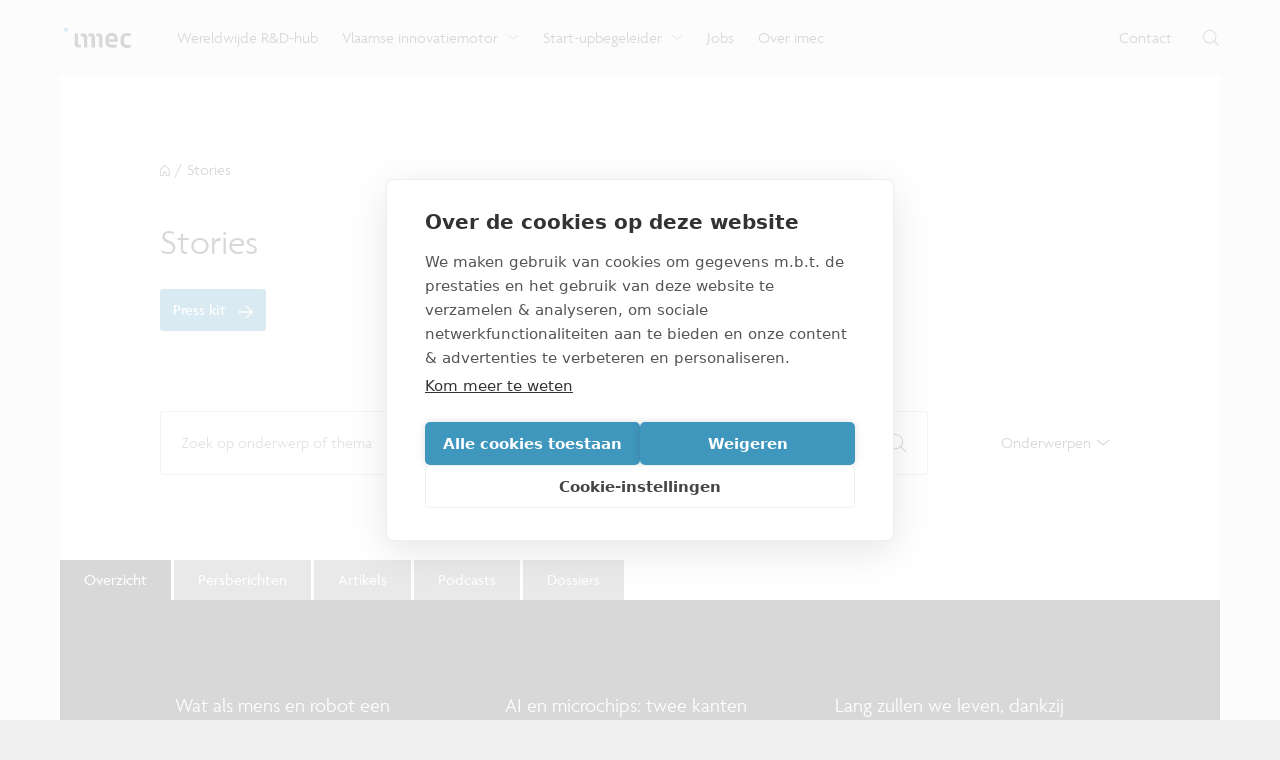

--- FILE ---
content_type: text/html; charset=utf-8
request_url: https://www.imec.be/nl/reading-room
body_size: 46830
content:
<!DOCTYPE html><html lang="nl"><head><meta charSet="utf-8"/><meta name="viewport" content="width=device-width, initial-scale=1"/><link rel="stylesheet" href="/_next/static/css/9d1973b70bbb072e.css" data-precedence="next"/><link rel="stylesheet" href="/_next/static/css/ad14fbfd22955ddd.css" data-precedence="next"/><link rel="stylesheet" href="/_next/static/css/6956330607a581e6.css" data-precedence="next"/><link rel="stylesheet" href="/_next/static/css/78f9177ea1b3c3d1.css" data-precedence="next"/><link rel="stylesheet" href="/_next/static/css/a1df0108d418cbe6.css" data-precedence="next"/><link rel="stylesheet" href="/_next/static/css/bbb849d15eb45a1a.css" data-precedence="next"/><link rel="stylesheet" href="/_next/static/css/af3481042720c6d2.css" data-precedence="next"/><link rel="stylesheet" href="/_next/static/css/ef31f1803904c437.css" data-precedence="next"/><link rel="preload" as="script" fetchPriority="low" href="/_next/static/chunks/webpack-522c86bd7f835f99.js"/><script src="/_next/static/chunks/4bd1b696-44457c6ff72d72d1.js" async=""></script><script src="/_next/static/chunks/8321-78ccee1b7b3801b3.js" async=""></script><script src="/_next/static/chunks/main-app-4f2edf195d7d233b.js" async=""></script><script src="/_next/static/chunks/5070-1d0a033985bd3e9a.js" async=""></script><script src="/_next/static/chunks/1121-a24e909536174432.js" async=""></script><script src="/_next/static/chunks/9471-4bed15050cf098bc.js" async=""></script><script src="/_next/static/chunks/5524-de47c8ee1b9deaa9.js" async=""></script><script src="/_next/static/chunks/5269-f8724231d955438f.js" async=""></script><script src="/_next/static/chunks/2088-d6d1fcce255f10a8.js" async=""></script><script src="/_next/static/chunks/app/%5Blocale%5D/error-6c1fe8e3964ccc27.js" async=""></script><script src="/_next/static/chunks/app/%5Blocale%5D/(euprojects)/layout-6cda6176defcdd3f.js" async=""></script><script src="/_next/static/chunks/app/global-error-75407a7309a50a2d.js" async=""></script><script src="/_next/static/chunks/app/layout-fd528618d63b9c2a.js" async=""></script><script src="/_next/static/chunks/9694-8b3a178d2d3f019b.js" async=""></script><script src="/_next/static/chunks/2214-13722dfc05402465.js" async=""></script><script src="/_next/static/chunks/446-0e7fd031d28e5a89.js" async=""></script><script src="/_next/static/chunks/app/%5Blocale%5D/%5B...slug%5D/page-0a359479cf23b0a3.js" async=""></script><script src="/_next/static/chunks/app/%5Blocale%5D/not-found-260b087e690fd646.js" async=""></script><link rel="preload" href="https://www.googletagmanager.com/gtm.js?id=GTM-MGTF9V4" as="script"/><link rel="preconnect" href="https://use.typekit.net" crossorigin=""/><link rel="preload" href="https://use.typekit.net/ogq8uta.css" as="style"/><title>Stories | imec Vlaanderen</title><meta name="description" content="Overzicht van alle imec artikels en persberichten."/><meta name="robots" content="index, follow"/><link rel="canonical" href="https://www.imec.be/nl/reading-room"/><meta property="og:title" content="Stories | imec Vlaanderen"/><meta property="og:description" content="Overzicht van alle imec artikels en persberichten."/><meta property="og:url" content="https://www.imec.be/nl/reading-room"/><meta property="og:site_name" content="imec"/><meta property="og:locale" content="nl"/><meta property="og:image" content="https://www.imec.be/imec-share.jpg"/><meta property="og:image:width" content="1200"/><meta property="og:image:height" content="630"/><meta property="og:type" content="website"/><meta name="twitter:card" content="summary_large_image"/><meta name="twitter:title" content="Stories | imec Vlaanderen"/><meta name="twitter:description" content="Overzicht van alle imec artikels en persberichten."/><meta name="twitter:image" content="https://www.imec.be/imec-share.jpg"/><meta name="twitter:image:width" content="1200"/><meta name="twitter:image:height" content="630"/><link rel="shortcut icon" href="/favicon.ico"/><link rel="stylesheet" href="https://use.typekit.net/ogq8uta.css"/><script src="/_next/static/chunks/polyfills-42372ed130431b0a.js" noModule=""></script></head><body class="app"><div hidden=""><!--$--><!--/$--></div><div class="layout" data-project="vlaanderen"><header class="header_header__mQ_Hw"><div class="header_header-rowcontainer__OARyC"><div class="theme_outercontainer__Xcogt"><div class="header_header-row__wH1xJ"><div class="header_header-row-left__fRLCw"><a title="imec" aria-label="imec" class="header_header_logo__r6pDc" target="_self" href="/nl"><img alt="imec logo" loading="lazy" width="373" height="112.4" decoding="async" data-nimg="1" class="header_header_logo-img__PyKRv" style="color:transparent" src="/assets/img/imec-logo.svg"/></a><nav class="headernav_headernav___9GDJ"><div class="headernav_headernav-item__Tn4rH"><a class="headernav_headernav-item-link__mckMF" target="_self" href="/nl/wereldwijde-rd-hub"><span class="headernav_headernav-item-link-text__4duux">Wereldwijde R&amp;D-hub</span></a></div><div class="headernav_headernav-item__Tn4rH"><a class="headernav_headernav-item-link__mckMF" target="_self" href="/nl/vlaamse-innovatiemotor"><span class="headernav_headernav-item-link-text__4duux">Vlaamse innovatiemotor</span><span class="headernav_headernav-item-link-icon__yJWKT"><span data-icon="ChevronDown" class="icon_icon__yQEGO"><svg xmlns="http://www.w3.org/2000/svg" viewBox="0 0 10 4.5"><path fill="currentColor" d="M4.7 4.1c-.1 0-.2 0-.3-.1L-.1.4C-.3.3-.4 0-.2-.2s.4-.2.6-.1l4.3 3.4L9-.3c.2-.2.5-.1.6.1s.1.5-.1.6L5 4c-.1.1-.2.1-.3.1"></path></svg></span></span></a></div><div class="headernav_headernav-item__Tn4rH"><a class="headernav_headernav-item-link__mckMF" target="_self" href="/nl/start-upbegeleider"><span class="headernav_headernav-item-link-text__4duux">Start-upbegeleider</span><span class="headernav_headernav-item-link-icon__yJWKT"><span data-icon="ChevronDown" class="icon_icon__yQEGO"><svg xmlns="http://www.w3.org/2000/svg" viewBox="0 0 10 4.5"><path fill="currentColor" d="M4.7 4.1c-.1 0-.2 0-.3-.1L-.1.4C-.3.3-.4 0-.2-.2s.4-.2.6-.1l4.3 3.4L9-.3c.2-.2.5-.1.6.1s.1.5-.1.6L5 4c-.1.1-.2.1-.3.1"></path></svg></span></span></a></div><div class="headernav_headernav-item__Tn4rH"><a class="headernav_headernav-item-link__mckMF" target="_self" href="/nl/je-carriere-bij-imec"><span class="headernav_headernav-item-link-text__4duux">Jobs</span></a></div><div class="headernav_headernav-item__Tn4rH"><a class="headernav_headernav-item-link__mckMF" target="_self" href="/nl/over-imec"><span class="headernav_headernav-item-link-text__4duux">Over imec</span></a></div></nav></div><div class="header_header-row-right__2FHiu"><a class="header_header-row-right-link__0wwRS" target="_self" href="/nl/contact"><span class="header_header-row-right-link-text__IdORG">Contact</span></a><div class="header_header_search__SKvRO"><button title="Search" aria-label="Open zoekfunctie" aria-hidden="false" class="header_header_search-button__4cKLt"><span data-icon="Search" class="icon_icon__yQEGO"><svg xmlns="http://www.w3.org/2000/svg" viewBox="0 0 19.2 19.2"><path fill="currentColor" d="m19 18.4-4.9-4.9c1.3-1.4 2-3.3 2-5.3C16.1 3.8 12.5.1 8 .1c-4.4-.1-8 3.5-8 8 0 4.4 3.6 8.1 8.1 8.1 2.1 0 3.9-.8 5.3-2l4.9 4.9c.1.1.2.1.3.1s.2 0 .3-.1c.3-.3.3-.6.1-.7M8.1 15.2C4.2 15.2 1 12 1 8.1S4.2 1 8.1 1s7.1 3.2 7.1 7.1c0 1.8-.7 3.4-1.8 4.7l-.2-.2c-.2-.2-.5-.2-.7 0s-.2.5 0 .7l.2.2c-1.2 1-2.8 1.7-4.6 1.7"></path></svg></span></button></div></div></div> </div></div><div class="header_header-dropdowncontainer__JzwxY"></div><div class="header_header-dropdowncontainer__JzwxY"><div class="headernav_dropdown__3bbuD" id="Vlaamse innovatiemotor"><div class="theme_outercontainer__Xcogt"><div class="theme_container__yLZce"><div class="headernav_dropdown-items__ophiB"><div class="headernav_dropdown-items-item__JN4CX"><div class="dropdown-item"><a class="headernav_dropdown-item-link__AT16_" target="_self" href="/nl/vlaamse-innovatiemotor/samenwerking"><span class="headernav_dropdown-item-link-text__a_UaN">Samenwerking</span><span class="headernav_dropdown-item-link-icon__Oa5ts"><span data-icon="ArrowRight" class="icon_icon__yQEGO"><svg xmlns="http://www.w3.org/2000/svg" viewBox="0 0 14 11"><path fill="currentColor" d="M.6 4.9h11.2L7.7 1c-.2-.2-.3-.6 0-.8.2-.2.6-.2.9 0L13.8 5c.2.2.2.6 0 .8l-5.2 5c-.2.2-.6.2-.9 0-.2-.2-.2-.6 0-.8l4.2-3.9H.6c-.3 0-.6-.3-.6-.6s.2-.6.6-.6"></path></svg></span></span></a><div class="headernav_dropdown-item-description__jqv2c">Ontdek hoe imec de krachten bundelt met Vlaamse bedrijven, overheden en universiteiten.</div></div></div><div class="headernav_dropdown-items-item__JN4CX"><div class="dropdown-item"><a class="headernav_dropdown-item-link__AT16_" target="_self" href="/nl/vlaamse-innovatiemotor/kennisuitwisseling"><span class="headernav_dropdown-item-link-text__a_UaN">Kennisuitwisseling</span><span class="headernav_dropdown-item-link-icon__Oa5ts"><span data-icon="ArrowRight" class="icon_icon__yQEGO"><svg xmlns="http://www.w3.org/2000/svg" viewBox="0 0 14 11"><path fill="currentColor" d="M.6 4.9h11.2L7.7 1c-.2-.2-.3-.6 0-.8.2-.2.6-.2.9 0L13.8 5c.2.2.2.6 0 .8l-5.2 5c-.2.2-.6.2-.9 0-.2-.2-.2-.6 0-.8l4.2-3.9H.6c-.3 0-.6-.3-.6-.6s.2-.6.6-.6"></path></svg></span></span></a><div class="headernav_dropdown-item-description__jqv2c">Bekijk hoe we onze expertise delen met organisaties, ondernemers en burgers.</div></div></div><div class="headernav_dropdown-items-item__JN4CX"><div class="dropdown-item"><a class="headernav_dropdown-item-link__AT16_" target="_self" href="/nl/vlaamse-innovatiemotor/impactdomeinen"><span class="headernav_dropdown-item-link-text__a_UaN">Impactdomeinen</span><span class="headernav_dropdown-item-link-icon__Oa5ts"><span data-icon="ArrowRight" class="icon_icon__yQEGO"><svg xmlns="http://www.w3.org/2000/svg" viewBox="0 0 14 11"><path fill="currentColor" d="M.6 4.9h11.2L7.7 1c-.2-.2-.3-.6 0-.8.2-.2.6-.2.9 0L13.8 5c.2.2.2.6 0 .8l-5.2 5c-.2.2-.6.2-.9 0-.2-.2-.2-.6 0-.8l4.2-3.9H.6c-.3 0-.6-.3-.6-.6s.2-.6.6-.6"></path></svg></span></span></a><div class="headernav_dropdown-item-description__jqv2c">Verken de impact van nano- en digitale technologie op verschillende domeinen.</div></div></div></div> </div> </div></div></div><div class="header_header-dropdowncontainer__JzwxY"><div class="headernav_dropdown__3bbuD" id="Start-upbegeleider"><div class="theme_outercontainer__Xcogt"><div class="theme_container__yLZce"><div class="headernav_dropdown-items__ophiB"><div class="headernav_dropdown-items-item__JN4CX"><div class="dropdown-item"><a class="headernav_dropdown-item-link__AT16_" target="_self" href="/nl/start-upbegeleider/imec-istart"><span class="headernav_dropdown-item-link-text__a_UaN">imec.istart</span><span class="headernav_dropdown-item-link-icon__Oa5ts"><span data-icon="ArrowRight" class="icon_icon__yQEGO"><svg xmlns="http://www.w3.org/2000/svg" viewBox="0 0 14 11"><path fill="currentColor" d="M.6 4.9h11.2L7.7 1c-.2-.2-.3-.6 0-.8.2-.2.6-.2.9 0L13.8 5c.2.2.2.6 0 .8l-5.2 5c-.2.2-.6.2-.9 0-.2-.2-.2-.6 0-.8l4.2-3.9H.6c-.3 0-.6-.3-.6-.6s.2-.6.6-.6"></path></svg></span></span></a><div class="headernav_dropdown-item-description__jqv2c">Wil je een versnelling hoger schakelen met je techstart-up? Klop dan aan bij imec.istart.</div></div></div><div class="headernav_dropdown-items-item__JN4CX"><div class="dropdown-item"><a class="headernav_dropdown-item-link__AT16_" target="_self" href="/nl/start-upbegeleider/imec-xpand"><span class="headernav_dropdown-item-link-text__a_UaN">imec.xpand</span><span class="headernav_dropdown-item-link-icon__Oa5ts"><span data-icon="ArrowRight" class="icon_icon__yQEGO"><svg xmlns="http://www.w3.org/2000/svg" viewBox="0 0 14 11"><path fill="currentColor" d="M.6 4.9h11.2L7.7 1c-.2-.2-.3-.6 0-.8.2-.2.6-.2.9 0L13.8 5c.2.2.2.6 0 .8l-5.2 5c-.2.2-.6.2-.9 0-.2-.2-.2-.6 0-.8l4.2-3.9H.6c-.3 0-.6-.3-.6-.6s.2-.6.6-.6"></path></svg></span></span></a><div class="headernav_dropdown-item-description__jqv2c">Wil je met nanotechnologie de markt op? Imec.xpand ondersteunt je van begin tot eind.</div></div></div><div class="headernav_dropdown-items-item__JN4CX"><div class="dropdown-item"><a class="headernav_dropdown-item-link__AT16_" target="_self" href="/nl/start-upbegeleider/spin-offs"><span class="headernav_dropdown-item-link-text__a_UaN">Spin-offs</span><span class="headernav_dropdown-item-link-icon__Oa5ts"><span data-icon="ArrowRight" class="icon_icon__yQEGO"><svg xmlns="http://www.w3.org/2000/svg" viewBox="0 0 14 11"><path fill="currentColor" d="M.6 4.9h11.2L7.7 1c-.2-.2-.3-.6 0-.8.2-.2.6-.2.9 0L13.8 5c.2.2.2.6 0 .8l-5.2 5c-.2.2-.6.2-.9 0-.2-.2-.2-.6 0-.8l4.2-3.9H.6c-.3 0-.6-.3-.6-.6s.2-.6.6-.6"></path></svg></span></span></a><div class="headernav_dropdown-item-description__jqv2c">Verken hier de lijst van spin-offbedrijven van de Vlaamse innovatiehub voor nano-elektronica en digitale technologie.</div></div></div></div> </div> </div></div></div><div class="header_header-dropdowncontainer__JzwxY"></div><div class="header_header-dropdowncontainer__JzwxY"></div></header><span id="scroll"></span><div class="theme_outercontainer__Xcogt"><div class="layout_layout-content___o3j2"><div class="blocks"><div class="hero_mod-darkcolors__fKUsS hero_hero__7Y7H1 hero block"><div class="hero_breadcrumbs__lYvyy"><div class="theme_container__yLZce"><a title="Home" class="hero_breadcrumbs-icon__5D9Bg" target="_self" href="/nl"><span data-icon="Home" class="icon_icon__yQEGO"><svg xmlns="http://www.w3.org/2000/svg" viewBox="0 0 10 11"><path fill="currentColor" d="M8.67 11H6.19a.42.42 0 0 1-.43-.42v-3s-.09-.14-.23-.14H4.05c-.14 0-.23.09-.23.14v3a.43.43 0 0 1-.43.42H1a1 1 0 0 1-1-1V4.53a.3.3 0 0 1 0-.15.5.5 0 0 1 .1-.14L4.51.12a.45.45 0 0 1 .6 0l4.38 4a.5.5 0 0 1 .1.13.6.6 0 0 1 0 .14L9.67 10a1 1 0 0 1-1 1M4.05 6.57h1.48a1 1 0 0 1 1.09 1v2.63h2.05a.14.14 0 0 0 .14-.2V4.53L4.82 1 .86 4.7V10a.15.15 0 0 0 .15.14H3v-2.6a1 1 0 0 1 1.05-.97"></path></svg></span></a><span class="hero_breadcrumbs-divider__BaXTE">/</span><span class="hero_breadcrumbs-link__zWZSo">Stories</span> </div></div><div class="hero_hero-content__b4a_I"><div class="theme_container__yLZce"><div class="hero_title__vQmju"><h1 class="theme_h1__OJddE">Stories<!-- --> </h1></div><div class="hero_buttons__ejYUR"><div class="hero_button__0GaUO"><a mod="rounded" class="theme_mod-rounded__afoZb theme_button__szrDe" target="_self" href="/nl/reading-room/press-kit"><span class="theme_buttontext__MA5sE">Press kit<!-- --> </span><span class="theme_buttonicon__8Poum"><span data-icon="ArrowRight" class="icon_icon__yQEGO"><svg xmlns="http://www.w3.org/2000/svg" viewBox="0 0 14 11"><path fill="currentColor" d="M.6 4.9h11.2L7.7 1c-.2-.2-.3-.6 0-.8.2-.2.6-.2.9 0L13.8 5c.2.2.2.6 0 .8l-5.2 5c-.2.2-.6.2-.9 0-.2-.2-.2-.6 0-.8l4.2-3.9H.6c-.3 0-.6-.3-.6-.6s.2-.6.6-.6"></path></svg></span></span> </a></div></div> </div></div></div><!--$!--><template data-dgst="BAILOUT_TO_CLIENT_SIDE_RENDERING"></template><!--/$--></div><!--$--><!--/$--></div> </div><footer class="footer_footer__XKmHe"><div class="theme_outercontainer__Xcogt"><div class="footer_footer-content__SWwFl"><div class="footer_social__qlw69"><p class="footer_social-text__hQJR9">Volg imec op:</p><div class="footer_social-icons__orNY8"><a href="https://www.linkedin.com/company/imec-vlaanderen/?utm_source=website&amp;utm_medium=footer-social" target="_blank" rel="noreferrer" title="LinkedIn" aria-label="LinkedIn" class="sociallink_mod-linkedin__Y2YaN sociallink_mod-rounded__jk3Dt sociallink_sociallink__u8e7z"><span data-icon="LinkedIn" class="icon_mod-maxwidth__jbi_r icon_icon__yQEGO"><svg xmlns="http://www.w3.org/2000/svg" viewBox="0 0 209.3 200"><path fill="currentColor" d="M209.3 122.6V200h-44.9v-72.2c0-18.1-6.5-30.5-22.7-30.5-12.4 0-19.8 8.3-23 16.4-1.2 2.9-1.5 6.9-1.5 10.9V200H72.3s.6-122.3 0-134.9h44.9v19.1c-.1.1-.2.3-.3.4h.3v-.4c6-9.2 16.6-22.3 40.4-22.3 29.6 0 51.7 19.3 51.7 60.7M25.4 0C10 0 0 10.1 0 23.3c0 13 9.8 23.3 24.8 23.3h.3c15.6 0 25.4-10.4 25.4-23.3C50.2 10.1 40.7 0 25.4 0M2.7 200h44.9V65.1H2.7zm0 0"></path></svg></span></a><a href="https://twitter.com/imecVlaanderen?utm_source=website&amp;utm_medium=footer-social" target="_blank" rel="noreferrer" title="X" aria-label="X" class="sociallink_mod-twitter__BciOt sociallink_mod-rounded__jk3Dt sociallink_sociallink__u8e7z"><span data-icon="X" class="icon_mod-maxwidth__jbi_r icon_icon__yQEGO"><svg xmlns="http://www.w3.org/2000/svg" viewBox="0 0 1200 1227"><path fill="currentColor" d="M714.163 519.284 1160.89 0h-105.86L667.137 450.887 357.328 0H0l468.492 681.821L0 1226.37h105.866l409.625-476.152 327.181 476.152H1200L714.137 519.284zM569.165 687.828l-47.468-67.894-377.686-540.24h162.604l304.797 435.991 47.468 67.894 396.2 566.721H892.476L569.165 687.854z"></path></svg></span></a><a href="https://www.facebook.com/imecVlaanderen/?utm_source=website&amp;utm_medium=footer-social" target="_blank" rel="noreferrer" title="Facebook" aria-label="Facebook" class="sociallink_mod-facebook__yazvj sociallink_mod-rounded__jk3Dt sociallink_sociallink__u8e7z"><span data-icon="Facebook" class="icon_mod-maxwidth__jbi_r icon_icon__yQEGO"><svg xmlns="http://www.w3.org/2000/svg" viewBox="0 0 103.9 200"><path fill="currentColor" d="M67.4 200v-91.2H98l4.6-35.6H67.4V50.5c0-10.3 2.9-17.3 17.6-17.3h18.8V1.4C100.6 1 89.4 0 76.4 0 49.3 0 30.7 16.6 30.7 47v26.2H0v35.6h30.7V200z"></path></svg></span></a><a href="https://imec.swivle.cloud?utm_source=website&amp;utm_medium=footer-social" target="_blank" rel="noreferrer" title="Swivle" aria-label="Swivle" class="sociallink_mod-swivle__l7WMO sociallink_mod-rounded__jk3Dt sociallink_sociallink__u8e7z"><span data-icon="Swivle" class="icon_mod-maxwidth__jbi_r icon_icon__yQEGO"><svg xmlns="http://www.w3.org/2000/svg" viewBox="0 0 183.46 200"><path fill="currentColor" d="M94.06 0h19.49c1 .24 2 .53 3.02.73 30.83 6.13 52.44 23.6 62.39 53.48 9.99 30.03 3.11 57.1-18.17 80.44-2.35 2.57-3.98 5.24-5 8.57-11.25 36.92-47.65 61.24-85.01 56.09-32.08-4.42-54.87-21.89-65.71-52.51-10.88-30.76-3.96-58.54 18.15-82.49 1.99-2.16 3.46-4.4 4.32-7.23 6.95-22.86 21.28-39.46 42.75-49.92C77.83 3.49 85.95 1.73 94.08 0ZM28.03 105.02c-1.57.82-1.93 2.42-2.58 3.78-4.56 9.57-5.72 19.71-4.28 30.06 2.92 21.02 18.49 38.11 39.12 43.41 20.69 5.32 42.64-2.4 55.46-19.51 12.67-16.9 13.99-40.25 3.4-58.42-4.76-8.17-11.48-14.25-19.33-19.39-11.42-7.48-12.36-22.64-2.18-31.29 6.52-5.54 15.21-6.07 23.23-1.22 15.31 9.27 26.08 22.4 32.84 38.91.45 1.1.36 2.64 1.9 3.12 5.51-7.19 8.42-21.84 6.71-33.66-3.13-21.65-19.56-39.29-40.96-43.97-21.64-4.73-43.96 4.46-55.87 23-11.87 18.49-11 42.97 2.1 60.44 4.51 6.02 10.33 10.49 16.51 14.66 10.65 7.18 11.7 21.65 2.42 30.32-6.6 6.16-15.71 6.9-24.12 1.77-14.91-9.09-25.56-21.84-32.24-37.94-.57-1.38-.71-3.05-2.15-4.05Z"></path></svg></span></a><a href="https://vimeo.com/imecnanotube?utm_source=website&amp;utm_medium=footer-social" target="_blank" rel="noreferrer" title="Vimeo" aria-label="Vimeo" class="sociallink_mod-vimeo__aJn6a sociallink_mod-rounded__jk3Dt sociallink_sociallink__u8e7z"><span data-icon="Vimeo" class="icon_mod-maxwidth__jbi_r icon_icon__yQEGO"><svg xmlns="http://www.w3.org/2000/svg" viewBox="0 0 230.8 200"><path fill="currentColor" d="M230.7 46.3q-1.5 33.75-47.1 92.4C152.2 179.6 125.7 200 104 200c-13.4 0-24.8-12.4-34.1-37.3L51.3 94.3c-7-24.9-14.4-37.4-22.3-37.4-1.7 0-7.8 3.6-18.1 10.9L0 53.8c11.4-10 22.6-20.1 33.7-30.1C48.9 10.6 60.3 3.6 67.9 2.9c18-1.7 29 10.6 33.2 36.9 4.5 28.4 7.6 46.1 9.3 53 5.2 23.6 10.9 35.3 17.1 35.3 4.8 0 12.1-7.6 21.8-22.9s14.8-26.9 15.5-34.9c1.4-13.2-3.8-19.8-15.5-19.8-5.5 0-11.2 1.3-17.1 3.8 11.3-37.2 33-55.3 65-54.3 23.6.7 34.8 16.1 33.5 46.3"></path></svg></span></a><a href="https://www.instagram.com/imec_int/?utm_source=website&amp;utm_medium=footer-social" target="_blank" rel="noreferrer" title="Instagram" aria-label="Instagram" class="sociallink_mod-instagram__4CHd_ sociallink_mod-rounded__jk3Dt sociallink_sociallink__u8e7z"><span data-icon="Instagram" class="icon_mod-maxwidth__jbi_r icon_icon__yQEGO"><svg xmlns="http://www.w3.org/2000/svg" viewBox="0 0 200 200"><path fill="currentColor" d="M100 18c26.7 0 29.9.1 40.4.6 9.7.4 15 2.1 18.6 3.4 4.7 1.8 8 4 11.5 7.5s5.7 6.8 7.5 11.5c1.4 3.5 3 8.8 3.4 18.6.5 10.5.6 13.7.6 40.4s-.1 29.9-.6 40.4c-.4 9.7-2.1 15-3.4 18.6-1.8 4.7-4 8-7.5 11.5s-6.8 5.7-11.5 7.5c-3.5 1.4-8.8 3-18.6 3.4-10.5.5-13.7.6-40.4.6s-29.9-.1-40.4-.6c-9.7-.4-15-2.1-18.6-3.4-4.7-1.8-8-4-11.5-7.5s-5.6-6.9-7.5-11.5c-1.4-3.5-3-8.8-3.4-18.6-.5-10.5-.6-13.7-.6-40.4s.1-29.9.6-40.4c.4-9.7 2.1-15 3.4-18.6 1.8-4.7 4-8 7.5-11.5S36.4 23.9 41 22c3.5-1.4 8.8-3 18.6-3.4 10.5-.5 13.7-.6 40.4-.6m0-18C72.8 0 69.4.1 58.8.6c-10.7.5-17.9 2.2-24.3 4.6-6.6 2.6-12.2 6-17.7 11.5-5.6 5.6-9 11.1-11.5 17.7C2.8 40.8 1.1 48 .7 58.7.1 69.4 0 72.8 0 100s.1 30.6.6 41.2 2.2 17.9 4.6 24.3c2.6 6.6 6 12.2 11.5 17.7 5.6 5.6 11.1 9 17.7 11.5 6.4 2.5 13.6 4.2 24.3 4.6 10.7.5 14.1.6 41.2.6s30.6-.1 41.2-.6 17.9-2.2 24.3-4.6c6.6-2.6 12.2-6 17.7-11.5 5.6-5.6 9-11.1 11.5-17.7 2.5-6.4 4.2-13.6 4.6-24.3.5-10.7.6-14.1.6-41.2s-.1-30.6-.6-41.2-2.2-17.9-4.6-24.3c-2.6-6.6-6-12.2-11.5-17.7-5.6-5.6-11.1-9-17.7-11.5-6.4-2.5-13.6-4.2-24.3-4.6C130.6.1 127.2 0 100 0"></path><path fill="currentColor" d="M100 48.6c-28.4 0-51.4 23-51.4 51.4s23 51.4 51.4 51.4 51.4-23 51.4-51.4-23-51.4-51.4-51.4m0 84.7c-18.4 0-33.3-14.9-33.3-33.3S81.6 66.7 100 66.7s33.3 14.9 33.3 33.3-14.9 33.3-33.3 33.3"></path><circle cx="153.4" cy="46.6" r="12"></circle></svg></span></a></div></div><div class="footernav_footernav__juEWF"><div class="footernav_footernav-row__drpMR"><div class="footernav_categories__3VS55"><div class="footernav_categories-item__XYqHg"><div class="footernav_categories-item-title__u983h"><h4 class="theme_mod-medium__1BQqr theme_h4__EXVfU"><a target="_self" href="/nl/wereldwijde-rd-hub">Wereldwijde R&amp;D-hub</a> </h4></div><p class="footernav_categories-item-description__CZfeL">Verken onze expertise.</p><div class="footernav_links__QLot2"><div class="footernav_links-item__o8Efe"><a class="footernav_link__e9sb3" target="_self" href="/nl/wereldwijde-rd-hub/chiptechnologie">Chiptechnologie</a></div></div></div><div class="footernav_categories-item__XYqHg"><div class="footernav_categories-item-title__u983h"><h4 class="theme_mod-medium__1BQqr theme_h4__EXVfU"><a target="_self" href="/nl/vlaamse-innovatiemotor">Vlaamse innovatiemotor</a> </h4></div><p class="footernav_categories-item-description__CZfeL">Ontdek onze lokale impact.</p><div class="footernav_links__QLot2"><div class="footernav_links-item__o8Efe"><a class="footernav_link__e9sb3" target="_self" href="/nl/vlaamse-innovatiemotor/samenwerking">Samenwerking</a></div><div class="footernav_links-item__o8Efe"><a class="footernav_link__e9sb3" target="_self" href="/nl/vlaamse-innovatiemotor/kennisuitwisseling">Kennisuitwisseling</a></div><div class="footernav_links-item__o8Efe"><a class="footernav_link__e9sb3" target="_self" href="/nl/vlaamse-innovatiemotor/impactdomeinen">Impactdomeinen</a></div></div></div><div class="footernav_categories-item__XYqHg"><div class="footernav_categories-item-title__u983h"><h4 class="theme_mod-medium__1BQqr theme_h4__EXVfU"><a target="_self" href="/nl/start-upbegeleider">Start-upondersteuning</a> </h4></div><p class="footernav_categories-item-description__CZfeL"> Lanceer je onderneming.</p><div class="footernav_links__QLot2"><div class="footernav_links-item__o8Efe"><a class="footernav_link__e9sb3" target="_self" href="/nl/start-upbegeleider/imec-istart">Imec.istart</a></div><div class="footernav_links-item__o8Efe"><a class="footernav_link__e9sb3" target="_self" href="/nl/start-upbegeleider/imec-xpand">Imec.xpand</a></div><div class="footernav_links-item__o8Efe"><a class="footernav_link__e9sb3" target="_self" href="/nl/start-upbegeleider/spin-offs">Spin-offs</a></div></div></div><div class="footernav_categories-item__XYqHg"><div class="footernav_categories-item-title__u983h"><h4 class="theme_mod-medium__1BQqr theme_h4__EXVfU"><a target="_self" href="/nl/je-carriere-bij-imec">Jobs</a> </h4></div><p class="footernav_categories-item-description__CZfeL">Ontdek onze vacatures.</p><div class="footernav_links__QLot2"><div class="footernav_links-item__o8Efe"><a class="footernav_link__e9sb3" target="_self" href="/nl/je-carriere-bij-imec/vacatures">Vacatures</a></div><div class="footernav_links-item__o8Efe"><a class="footernav_link__e9sb3" target="_self" href="/nl/je-carriere-bij-imec/vacatures?filters%5B%5D=%2Fjob_employment_type%2Fphd&amp;type=academic">PhD</a></div><div class="footernav_links-item__o8Efe"><a class="footernav_link__e9sb3" target="_self" href="/nl/je-carriere-bij-imec/vacatures?filters%5B%5D=%2Fjob_employment_type%2Fpostdoc&amp;type=academic">PostDoc</a></div><div class="footernav_links-item__o8Efe"><a class="footernav_link__e9sb3" target="_self" href="/nl/je-carriere-bij-imec/vacatures?filters%5B%5D=%2Fjob_employment_type%2Fstudent&amp;type=academic">Student</a></div><div class="footernav_links-item__o8Efe"><a class="footernav_link__e9sb3" target="_self" href="/nl/je-carriere-bij-imec/vacatures?filters%5B%5D=%2Fjob_employment_type%2Fbachelor-projectsinternships&amp;filters%5B%5D=%2Fjob_employment_type%2Fmaster-projectsinternships&amp;type=academic">Internships</a></div></div></div></div><div class="footernav_other__RIsB4"><div><h5 class="theme_h5___9dAV">Meer imec<!-- --> </h5></div><div class="footernav_links__QLot2"><div class="footernav_links-item__o8Efe"><a class="footernav_link__e9sb3" target="_self" href="/nl/contact">Contact</a></div><div class="footernav_links-item__o8Efe"><a class="footernav_link__e9sb3" target="_self" href="/nl/over-imec">Over imec</a></div><div class="footernav_links-item__o8Efe"><a class="footernav_link__e9sb3" target="_self" href="/nl/organisatie">Organisatie</a></div><div class="footernav_links-item__o8Efe"><a class="footernav_link__e9sb3" target="_self" href="/nl/vlaamse-innovatiemotor/kennisuitwisseling/techmeters/digimeter">imec.digimeter</a></div><div class="footernav_links-item__o8Efe"><a class="footernav_link__e9sb3" target="_self" href="/nl/reading-room">Stories</a></div><div class="footernav_links-item__o8Efe"><a class="footernav_link__e9sb3" target="_self" href="/nl/reading-room?page=0&amp;partner_related=false&amp;query=&amp;scrolllock=true&amp;type=press">Pers</a></div><div class="footernav_links-item__o8Efe"><a class="footernav_link__e9sb3" href="https://www.imec-int.com/en/stayuptodate" target="_blank" rel="noopener">Nieuwsbrief</a></div></div></div></div></div><div class="footer_bottom___XpwE"><div class="footer_bottom-row__dY7e4"><div class="footer_bottom-row-left__LngZc"><div class="links"><a class="footer_links-item__B6MJO" target="_self" href="/nl/cookiebeleid">cookiebeleid</a><span class="footer_links-spacer__l_zYa">|</span><a class="footer_links-item__B6MJO" href="https://www.imec-int.com/nl/disclaimer" target="_blank" rel="noopener">disclaimer</a><span class="footer_links-spacer__l_zYa">|</span><a class="footer_links-item__B6MJO" href="https://www.imec-int.com" target="_blank" rel="noopener">imec international</a><span class="footer_links-spacer__l_zYa">|</span><a class="footer_links-item__B6MJO" href="https://www.imec-int.com/nl/privacyverklaring" target="_blank" rel="noopener">privacyverklaring</a><span class="footer_links-spacer__l_zYa">|</span><a class="footer_links-item__B6MJO" target="_self" href="/nl/algemene-voorwaarden-verkoopaankoop">algemene voorwaarden verkoop/aankoop</a></div></div></div></div></div> </div></footer></div><script src="/_next/static/chunks/webpack-522c86bd7f835f99.js" id="_R_" async=""></script><script>(self.__next_f=self.__next_f||[]).push([0])</script><script>self.__next_f.push([1,"1:\"$Sreact.fragment\"\n3:I[87555,[],\"\"]\n4:I[48724,[\"5070\",\"static/chunks/5070-1d0a033985bd3e9a.js\",\"1121\",\"static/chunks/1121-a24e909536174432.js\",\"9471\",\"static/chunks/9471-4bed15050cf098bc.js\",\"5524\",\"static/chunks/5524-de47c8ee1b9deaa9.js\",\"5269\",\"static/chunks/5269-f8724231d955438f.js\",\"2088\",\"static/chunks/2088-d6d1fcce255f10a8.js\",\"8530\",\"static/chunks/app/%5Blocale%5D/error-6c1fe8e3964ccc27.js\"],\"default\"]\n5:I[31295,[],\"\"]\n7:I[92088,[\"5070\",\"static/chunks/5070-1d0a033985bd3e9a.js\",\"9471\",\"static/chunks/9471-4bed15050cf098bc.js\",\"5524\",\"static/chunks/5524-de47c8ee1b9deaa9.js\",\"2088\",\"static/chunks/2088-d6d1fcce255f10a8.js\",\"2626\",\"static/chunks/app/%5Blocale%5D/(euprojects)/layout-6cda6176defcdd3f.js\"],\"Layout\"]\n9:I[59665,[],\"OutletBoundary\"]\nb:I[74911,[],\"AsyncMetadataOutlet\"]\nd:I[59665,[],\"ViewportBoundary\"]\nf:I[59665,[],\"MetadataBoundary\"]\n10:\"$Sreact.suspense\"\n12:I[98385,[\"9471\",\"static/chunks/9471-4bed15050cf098bc.js\",\"4219\",\"static/chunks/app/global-error-75407a7309a50a2d.js\"],\"\"]\n:HL[\"/_next/static/css/9d1973b70bbb072e.css\",\"style\"]\n:HL[\"/_next/static/css/ad14fbfd22955ddd.css\",\"style\"]\n:HL[\"/_next/static/css/6956330607a581e6.css\",\"style\"]\n:HL[\"/_next/static/css/78f9177ea1b3c3d1.css\",\"style\"]\n:HL[\"/_next/static/css/a1df0108d418cbe6.css\",\"style\"]\n:HL[\"/_next/static/css/bbb849d15eb45a1a.css\",\"style\"]\n:HL[\"/_next/static/css/af3481042720c6d2.css\",\"style\"]\n:HL[\"/_next/static/css/ef31f1803904c437.css\",\"style\"]\n"])</script><script>self.__next_f.push([1,"0:{\"P\":null,\"b\":\"7EhiTDqVi-oRgA0iDuLUs\",\"p\":\"\",\"c\":[\"\",\"nl\",\"reading-room\"],\"i\":false,\"f\":[[[\"\",{\"children\":[[\"locale\",\"nl\",\"d\"],{\"children\":[[\"slug\",\"reading-room\",\"c\"],{\"children\":[\"__PAGE__\",{}]}]}]},\"$undefined\",\"$undefined\",true],[\"\",[\"$\",\"$1\",\"c\",{\"children\":[[[\"$\",\"link\",\"0\",{\"rel\":\"stylesheet\",\"href\":\"/_next/static/css/9d1973b70bbb072e.css\",\"precedence\":\"next\",\"crossOrigin\":\"$undefined\",\"nonce\":\"$undefined\"}],[\"$\",\"link\",\"1\",{\"rel\":\"stylesheet\",\"href\":\"/_next/static/css/ad14fbfd22955ddd.css\",\"precedence\":\"next\",\"crossOrigin\":\"$undefined\",\"nonce\":\"$undefined\"}],[\"$\",\"link\",\"2\",{\"rel\":\"stylesheet\",\"href\":\"/_next/static/css/6956330607a581e6.css\",\"precedence\":\"next\",\"crossOrigin\":\"$undefined\",\"nonce\":\"$undefined\"}]],\"$L2\"]}],{\"children\":[[\"locale\",\"nl\",\"d\"],[\"$\",\"$1\",\"c\",{\"children\":[null,[\"$\",\"$L3\",null,{\"parallelRouterKey\":\"children\",\"error\":\"$4\",\"errorStyles\":[[\"$\",\"link\",\"0\",{\"rel\":\"stylesheet\",\"href\":\"/_next/static/css/bbb849d15eb45a1a.css\",\"precedence\":\"next\",\"crossOrigin\":\"$undefined\",\"nonce\":\"$undefined\"}],[\"$\",\"link\",\"1\",{\"rel\":\"stylesheet\",\"href\":\"/_next/static/css/a1df0108d418cbe6.css\",\"precedence\":\"next\",\"crossOrigin\":\"$undefined\",\"nonce\":\"$undefined\"}],[\"$\",\"link\",\"2\",{\"rel\":\"stylesheet\",\"href\":\"/_next/static/css/78f9177ea1b3c3d1.css\",\"precedence\":\"next\",\"crossOrigin\":\"$undefined\",\"nonce\":\"$undefined\"}]],\"errorScripts\":[],\"template\":[\"$\",\"$L5\",null,{}],\"templateStyles\":\"$undefined\",\"templateScripts\":\"$undefined\",\"notFound\":[\"$L6\",[[\"$\",\"link\",\"0\",{\"rel\":\"stylesheet\",\"href\":\"/_next/static/css/bbb849d15eb45a1a.css\",\"precedence\":\"next\",\"crossOrigin\":\"$undefined\",\"nonce\":\"$undefined\"}],[\"$\",\"link\",\"1\",{\"rel\":\"stylesheet\",\"href\":\"/_next/static/css/a1df0108d418cbe6.css\",\"precedence\":\"next\",\"crossOrigin\":\"$undefined\",\"nonce\":\"$undefined\"}],[\"$\",\"link\",\"2\",{\"rel\":\"stylesheet\",\"href\":\"/_next/static/css/78f9177ea1b3c3d1.css\",\"precedence\":\"next\",\"crossOrigin\":\"$undefined\",\"nonce\":\"$undefined\"}]]],\"forbidden\":\"$undefined\",\"unauthorized\":\"$undefined\"}]]}],{\"children\":[[\"slug\",\"reading-room\",\"c\"],[\"$\",\"$1\",\"c\",{\"children\":[[[\"$\",\"link\",\"0\",{\"rel\":\"stylesheet\",\"href\":\"/_next/static/css/78f9177ea1b3c3d1.css\",\"precedence\":\"next\",\"crossOrigin\":\"$undefined\",\"nonce\":\"$undefined\"}]],[\"$\",\"$L7\",null,{\"children\":[\"$\",\"$L3\",null,{\"parallelRouterKey\":\"children\",\"error\":\"$undefined\",\"errorStyles\":\"$undefined\",\"errorScripts\":\"$undefined\",\"template\":[\"$\",\"$L5\",null,{}],\"templateStyles\":\"$undefined\",\"templateScripts\":\"$undefined\",\"notFound\":\"$undefined\",\"forbidden\":\"$undefined\",\"unauthorized\":\"$undefined\"}]}]]}],{\"children\":[\"__PAGE__\",[\"$\",\"$1\",\"c\",{\"children\":[\"$L8\",[[\"$\",\"link\",\"0\",{\"rel\":\"stylesheet\",\"href\":\"/_next/static/css/a1df0108d418cbe6.css\",\"precedence\":\"next\",\"crossOrigin\":\"$undefined\",\"nonce\":\"$undefined\"}],[\"$\",\"link\",\"1\",{\"rel\":\"stylesheet\",\"href\":\"/_next/static/css/bbb849d15eb45a1a.css\",\"precedence\":\"next\",\"crossOrigin\":\"$undefined\",\"nonce\":\"$undefined\"}],[\"$\",\"link\",\"2\",{\"rel\":\"stylesheet\",\"href\":\"/_next/static/css/af3481042720c6d2.css\",\"precedence\":\"next\",\"crossOrigin\":\"$undefined\",\"nonce\":\"$undefined\"}],[\"$\",\"link\",\"3\",{\"rel\":\"stylesheet\",\"href\":\"/_next/static/css/ef31f1803904c437.css\",\"precedence\":\"next\",\"crossOrigin\":\"$undefined\",\"nonce\":\"$undefined\"}]],[\"$\",\"$L9\",null,{\"children\":[\"$La\",[\"$\",\"$Lb\",null,{\"promise\":\"$@c\"}]]}]]}],{},null,false]},null,false]},null,false]},null,false],[\"$\",\"$1\",\"h\",{\"children\":[null,[[\"$\",\"$Ld\",null,{\"children\":\"$Le\"}],null],[\"$\",\"$Lf\",null,{\"children\":[\"$\",\"div\",null,{\"hidden\":true,\"children\":[\"$\",\"$10\",null,{\"fallback\":null,\"children\":\"$L11\"}]}]}]]}],false]],\"m\":\"$undefined\",\"G\":[\"$12\",[[\"$\",\"link\",\"0\",{\"rel\":\"stylesheet\",\"href\":\"/_next/static/css/ad14fbfd22955ddd.css\",\"precedence\":\"next\",\"crossOrigin\":\"$undefined\",\"nonce\":\"$undefined\"}]]],\"s\":false,\"S\":true}\n"])</script><script>self.__next_f.push([1,"e:[[\"$\",\"meta\",\"0\",{\"charSet\":\"utf-8\"}],[\"$\",\"meta\",\"1\",{\"name\":\"viewport\",\"content\":\"width=device-width, initial-scale=1\"}]]\na:null\n"])</script><script>self.__next_f.push([1,"13:I[96063,[\"7177\",\"static/chunks/app/layout-fd528618d63b9c2a.js\"],\"GoogleTagManager\"]\n14:I[8237,[\"5070\",\"static/chunks/5070-1d0a033985bd3e9a.js\",\"1121\",\"static/chunks/1121-a24e909536174432.js\",\"9694\",\"static/chunks/9694-8b3a178d2d3f019b.js\",\"9471\",\"static/chunks/9471-4bed15050cf098bc.js\",\"5524\",\"static/chunks/5524-de47c8ee1b9deaa9.js\",\"5269\",\"static/chunks/5269-f8724231d955438f.js\",\"2214\",\"static/chunks/2214-13722dfc05402465.js\",\"446\",\"static/chunks/446-0e7fd031d28e5a89.js\",\"2011\",\"static/chunks/app/%5Blocale%5D/%5B...slug%5D/page-0a359479cf23b0a3.js\"],\"AppContextProvider\"]\n16:I[20653,[\"5070\",\"static/chunks/5070-1d0a033985bd3e9a.js\",\"1121\",\"static/chunks/1121-a24e909536174432.js\",\"9471\",\"static/chunks/9471-4bed15050cf098bc.js\",\"5524\",\"static/chunks/5524-de47c8ee1b9deaa9.js\",\"5269\",\"static/chunks/5269-f8724231d955438f.js\",\"2088\",\"static/chunks/2088-d6d1fcce255f10a8.js\",\"3224\",\"static/chunks/app/%5Blocale%5D/not-found-260b087e690fd646.js\"],\"NotFoundPage\"]\n"])</script><script>self.__next_f.push([1,"2:[\"$\",\"html\",null,{\"lang\":\"nl\",\"children\":[[\"$\",\"head\",null,{\"children\":[[\"$\",\"$L13\",null,{\"gtmId\":\"GTM-MGTF9V4\"}],[\"$\",\"link\",null,{\"rel\":\"preconnect\",\"href\":\"https://use.typekit.net\",\"crossOrigin\":\"\"}],[\"$\",\"link\",null,{\"rel\":\"preload\",\"href\":\"https://use.typekit.net/ogq8uta.css\",\"as\":\"style\"}],[\"$\",\"link\",null,{\"rel\":\"stylesheet\",\"href\":\"https://use.typekit.net/ogq8uta.css\"}]]}],[\"$\",\"body\",null,{\"className\":\"app\",\"children\":[\"$\",\"$L14\",null,{\"general\":{\"links\":{\"home\":{\"url\":\"/nl\",\"title\":\"Home\"},\"news\":{\"url\":\"/nl/reading-room?type=press\",\"title\":\"Nieuws\"},\"press\":{\"url\":\"/nl/reading-room?type=press\",\"title\":\"Persberichten\"},\"calendar\":{\"url\":\"/nl/agenda\",\"title\":\"Kalender\",\"id\":\"138\"},\"readingroom\":{\"url\":\"/nl/reading-room\",\"title\":\"Reading room\",\"id\":\"40\"},\"contact\":{\"url\":\"/nl/contact\",\"title\":\"Contact\",\"id\":\"41\"},\"iconoverview\":{\"url\":\"/nl/research-portfolio\",\"title\":\"Research portfolio\"},\"search\":{\"url\":\"/nl/search\",\"title\":\"search\",\"id\":\"137\"},\"contactformsubmit\":{\"url\":\"/nl/bedankt\",\"title\":\"Bedankt\",\"id\":\"281\"},\"jobs\":{\"url\":\"/nl/je-carriere-bij-imec/vacatures\",\"title\":\"Vacatures\",\"id\":\"516\"}},\"menu\":[{\"type\":\"menu\",\"key\":\"/nl/menu/wereldwijde-rd-hub\",\"id\":3726,\"name\":\"Wereldwijde R\u0026D-hub\",\"link\":{\"title\":\"\",\"url\":\"/nl/wereldwijde-rd-hub\",\"external\":false},\"_path\":\"hierarchy\",\"children\":[]},{\"type\":\"menu\",\"key\":\"/nl/menu/rd-samenwerking\",\"id\":8,\"name\":\"Vlaamse innovatiemotor\",\"link\":{\"title\":\"\",\"url\":\"/nl/vlaamse-innovatiemotor\",\"external\":false},\"_path\":\"hierarchy\",\"children\":[{\"type\":\"menu\",\"key\":\"/nl/menu/bilateraal-onderzoek\",\"id\":43,\"name\":\"Samenwerking\",\"description\":\"Ontdek hoe imec de krachten bundelt met Vlaamse bedrijven, overheden en universiteiten.\",\"link\":{\"title\":\"\",\"url\":\"/nl/vlaamse-innovatiemotor/samenwerking\",\"external\":false},\"_path\":\"hierarchy\",\"children\":[]},{\"type\":\"menu\",\"key\":\"/nl/menu/cooperatieve-rd-samenwerking\",\"id\":42,\"name\":\"Kennisuitwisseling\",\"description\":\"Bekijk hoe we onze expertise delen met organisaties, ondernemers en burgers.\",\"link\":{\"title\":\"\",\"url\":\"/nl/vlaamse-innovatiemotor/kennisuitwisseling\",\"external\":false},\"_path\":\"hierarchy\",\"children\":[]},{\"type\":\"menu\",\"key\":\"/nl/menu/voorbeelden\",\"id\":44,\"name\":\"Impactdomeinen\",\"description\":\"Verken de impact van nano- en digitale technologie op verschillende domeinen.\",\"link\":{\"title\":\"\",\"url\":\"/nl/vlaamse-innovatiemotor/impactdomeinen\",\"external\":false},\"_path\":\"hierarchy\",\"children\":[]}]},{\"type\":\"menu\",\"key\":\"/nl/menu/start-upondersteuning\",\"id\":10,\"name\":\"Start-upbegeleider\",\"link\":{\"title\":\"\",\"url\":\"/nl/start-upbegeleider\",\"external\":false},\"_path\":\"hierarchy\",\"children\":[{\"type\":\"menu\",\"key\":\"/nl/menu/imecistart\",\"id\":116,\"name\":\"imec.istart\",\"description\":\"Wil je een versnelling hoger schakelen met je techstart-up? Klop dan aan bij imec.istart.\",\"link\":{\"title\":\"\",\"url\":\"/nl/start-upbegeleider/imec-istart\",\"external\":false},\"_path\":\"hierarchy\",\"children\":[]},{\"type\":\"menu\",\"key\":\"/nl/menu/imecxpand\",\"id\":117,\"name\":\"imec.xpand\",\"description\":\"Wil je met nanotechnologie de markt op? Imec.xpand ondersteunt je van begin tot eind.\",\"link\":{\"title\":\"\",\"url\":\"/nl/start-upbegeleider/imec-xpand\",\"external\":false},\"_path\":\"hierarchy\",\"children\":[]},{\"type\":\"menu\",\"key\":\"/nl/menu/spin-offs\",\"id\":118,\"name\":\"Spin-offs\",\"description\":\"Verken hier de lijst van spin-offbedrijven van de Vlaamse innovatiehub voor nano-elektronica en digitale technologie.\",\"link\":{\"title\":\"\",\"url\":\"/nl/start-upbegeleider/spin-offs\",\"external\":false},\"_path\":\"hierarchy\",\"children\":[]}]},{\"type\":\"menu\",\"key\":\"/nl/menu/jobs\",\"id\":304,\"name\":\"Jobs\",\"link\":{\"title\":\"\",\"url\":\"/nl/je-carriere-bij-imec\",\"external\":false},\"_path\":\"hierarchy\",\"children\":[]},{\"type\":\"menu\",\"key\":\"/nl/menu/over-imec\",\"id\":3800,\"name\":\"Over imec\",\"link\":{\"title\":\"\",\"url\":\"/nl/over-imec\",\"external\":false},\"_path\":\"hierarchy\",\"children\":[]}],\"footer\":{\"menu\":[{\"type\":\"footer_menu\",\"key\":\"/nl/footer_menu/contact\",\"id\":16,\"name\":\"Contact\",\"link\":{\"title\":\"Contact\",\"url\":\"/nl/contact\",\"external\":false},\"_path\":\"hierarchy\"},{\"type\":\"footer_menu\",\"key\":\"/nl/footer_menu/over-imec\",\"id\":17,\"name\":\"Over imec\",\"link\":{\"title\":\"Over imec\",\"url\":\"/nl/over-imec\",\"external\":false},\"_path\":\"hierarchy\"},{\"type\":\"footer_menu\",\"key\":\"/nl/footer_menu/organisatie\",\"id\":3843,\"name\":\"Organisatie\",\"link\":{\"title\":\"Organisatie\",\"url\":\"/nl/organisatie\",\"external\":false},\"_path\":\"hierarchy\"},{\"type\":\"footer_menu\",\"key\":\"/nl/footer_menu/imecdigimeter\",\"id\":130,\"name\":\"imec.digimeter\",\"link\":{\"title\":\"imec.digimeter\",\"url\":\"/nl/vlaamse-innovatiemotor/kennisuitwisseling/techmeters/digimeter\",\"external\":false},\"_path\":\"hierarchy\"},{\"type\":\"footer_menu\",\"key\":\"/nl/footer_menu/reading-room\",\"id\":19,\"name\":\"Stories\",\"link\":{\"title\":\"Stories\",\"url\":\"/nl/reading-room\",\"external\":false},\"_path\":\"hierarchy\"},{\"type\":\"footer_menu\",\"key\":\"/nl/footer_menu/pers\",\"id\":20,\"name\":\"Pers\",\"link\":{\"title\":\"Pers\",\"url\":\"/nl/reading-room?page=0\u0026partner_related=false\u0026query=\u0026scrolllock=true\u0026type=press\",\"external\":false},\"_path\":\"hierarchy\"},{\"type\":\"footer_menu\",\"key\":\"/nl/footer_menu/nieuwsbrief\",\"id\":21,\"name\":\"Nieuwsbrief\",\"link\":{\"title\":\"Nieuwsbrief\",\"url\":\"https://www.imec-int.com/en/stayuptodate\",\"external\":true},\"_path\":\"hierarchy\"}],\"links\":[{\"type\":\"footer_links\",\"key\":\"/nl/footer_links/cookie-beleid\",\"id\":38,\"name\":\"cookiebeleid\",\"link\":{\"title\":\"cookiebeleid\",\"url\":\"/nl/cookiebeleid\",\"external\":false},\"_path\":\"hierarchy\"},{\"type\":\"footer_links\",\"key\":\"/nl/footer_links/disclaimer\",\"id\":36,\"name\":\"disclaimer\",\"link\":{\"title\":\"disclaimer\",\"url\":\"https://www.imec-int.com/nl/disclaimer\",\"external\":true},\"_path\":\"hierarchy\"},{\"type\":\"footer_links\",\"key\":\"/nl/footer_links/imec-international\",\"id\":34,\"name\":\"imec international\",\"link\":{\"title\":\"imec international\",\"url\":\"https://www.imec-int.com\",\"external\":true},\"_path\":\"hierarchy\"},{\"type\":\"footer_links\",\"key\":\"/nl/footer_links/privacyverklaring\",\"id\":37,\"name\":\"privacyverklaring\",\"link\":{\"title\":\"privacyverklaring\",\"url\":\"https://www.imec-int.com/nl/privacyverklaring\",\"external\":true},\"_path\":\"hierarchy\"},{\"type\":\"footer_links\",\"key\":\"/nl/footer_links/algemene-voorwaarden-verkoopaankoop\",\"id\":3880,\"name\":\"algemene voorwaarden verkoop/aankoop\",\"link\":{\"title\":\"algemene voorwaarden verkoop/aankoop\",\"url\":\"/nl/algemene-voorwaarden-verkoopaankoop\",\"external\":false},\"_path\":\"hierarchy\"}],\"categories\":[{\"type\":\"footer_categories\",\"key\":\"/nl/nl/r%26d-samenwerking\",\"id\":29,\"name\":\"Wereldwijde R\u0026D-hub\",\"footer_category_links\":[{\"title\":\"Chiptechnologie\",\"url\":\"/nl/wereldwijde-rd-hub/chiptechnologie\",\"external\":false}],\"footer_category_subtitle\":\"Verken onze expertise.\",\"footer_category_title\":\"Wereldwijde R\u0026D-hub\",\"link_title\":{\"title\":\"\",\"url\":\"/nl/wereldwijde-rd-hub\",\"external\":false},\"_path\":\"hierarchy\"},{\"type\":\"footer_categories\",\"key\":\"/nl/nl/innovatiediensten\",\"id\":31,\"name\":\"Vlaamse innovatiemotor\",\"footer_category_links\":[{\"title\":\"Samenwerking\",\"url\":\"/nl/vlaamse-innovatiemotor/samenwerking\",\"external\":false},{\"title\":\"Kennisuitwisseling\",\"url\":\"/nl/vlaamse-innovatiemotor/kennisuitwisseling\",\"external\":false},{\"title\":\"Impactdomeinen\",\"url\":\"/nl/vlaamse-innovatiemotor/impactdomeinen\",\"external\":false}],\"footer_category_subtitle\":\"Ontdek onze lokale impact.\",\"footer_category_title\":\"Vlaamse innovatiemotor\",\"link_title\":{\"title\":\"\",\"url\":\"/nl/vlaamse-innovatiemotor\",\"external\":false},\"_path\":\"hierarchy\"},{\"type\":\"footer_categories\",\"key\":\"/nl/nl/startup-ondersteuning\",\"id\":30,\"name\":\"Start-upondersteuning\",\"footer_category_links\":[{\"title\":\"Imec.istart\",\"url\":\"/nl/start-upbegeleider/imec-istart\",\"external\":false},{\"title\":\"Imec.xpand\",\"url\":\"/nl/start-upbegeleider/imec-xpand\",\"external\":false},{\"title\":\"Spin-offs\",\"url\":\"/nl/start-upbegeleider/spin-offs\",\"external\":false}],\"footer_category_subtitle\":\" Lanceer je onderneming.\",\"footer_category_title\":\"Start-upondersteuning\",\"link_title\":{\"title\":\"\",\"url\":\"/nl/start-upbegeleider\",\"external\":false},\"_path\":\"hierarchy\"},{\"type\":\"footer_categories\",\"key\":\"/nl/footer_categories/jobs\",\"id\":305,\"name\":\"Jobs\",\"footer_category_links\":[{\"title\":\"Vacatures\",\"url\":\"/nl/je-carriere-bij-imec/vacatures\",\"external\":false},{\"title\":\"PhD\",\"url\":\"/nl/je-carriere-bij-imec/vacatures?filters%5B%5D=%2Fjob_employment_type%2Fphd\u0026type=academic\",\"external\":false},{\"title\":\"PostDoc\",\"url\":\"/nl/je-carriere-bij-imec/vacatures?filters%5B%5D=%2Fjob_employment_type%2Fpostdoc\u0026type=academic\",\"external\":false},{\"title\":\"Student\",\"url\":\"/nl/je-carriere-bij-imec/vacatures?filters%5B%5D=%2Fjob_employment_type%2Fstudent\u0026type=academic\",\"external\":false},{\"title\":\"Internships\",\"url\":\"/nl/je-carriere-bij-imec/vacatures?filters%5B%5D=%2Fjob_employment_type%2Fbachelor-projectsinternships\u0026filters%5B%5D=%2Fjob_employment_type%2Fmaster-projectsinternships\u0026type=academic\",\"external\":false}],\"footer_category_subtitle\":\"Ontdek onze vacatures.\",\"footer_category_title\":\"Jobs\",\"link_title\":{\"title\":\"\",\"url\":\"/nl/je-carriere-bij-imec\",\"external\":false},\"_path\":\"hierarchy\"}],\"social\":[{\"type\":\"footer_social\",\"key\":\"/nl/footer_social/linkedin\",\"id\":25,\"name\":\"linkedin\",\"link\":{\"title\":\"linkedin\",\"url\":\"https://www.linkedin.com/company/imec-vlaanderen/?utm_source=website\u0026utm_medium=footer-social\",\"external\":true},\"_path\":\"hierarchy\"},{\"type\":\"footer_social\",\"key\":\"/nl/footer_social/twitter\",\"id\":26,\"name\":\"twitter\",\"link\":{\"title\":\"twitter\",\"url\":\"https://twitter.com/imecVlaanderen?utm_source=website\u0026utm_medium=footer-social\",\"external\":true},\"_path\":\"hierarchy\"},{\"type\":\"footer_social\",\"key\":\"/nl/footer_social/facebook\",\"id\":22,\"name\":\"facebook\",\"link\":{\"title\":\"facebook\",\"url\":\"https://www.facebook.com/imecVlaanderen/?utm_source=website\u0026utm_medium=footer-social\",\"external\":true},\"_path\":\"hierarchy\"},{\"type\":\"footer_social\",\"key\":\"/nl/footer_social/swivle\",\"id\":3799,\"name\":\"swivle\",\"link\":{\"title\":\"swivle\",\"url\":\"https://imec.swivle.cloud?utm_source=website\u0026utm_medium=footer-social\",\"external\":true},\"_path\":\"hierarchy\"},{\"type\":\"footer_social\",\"key\":\"/nl/footer_social/vimeo\",\"id\":27,\"name\":\"vimeo\",\"link\":{\"title\":\"vimeo\",\"url\":\"https://vimeo.com/imecnanotube?utm_source=website\u0026utm_medium=footer-social\",\"external\":true},\"_path\":\"hierarchy\"},{\"type\":\"footer_social\",\"key\":\"/nl/footer_social/instagram\",\"id\":24,\"name\":\"instagram\",\"link\":{\"title\":\"instagram\",\"url\":\"https://www.instagram.com/imec_int/?utm_source=website\u0026utm_medium=footer-social\",\"external\":true},\"_path\":\"hierarchy\"}]},\"_debug\":{\"region\":\"cdg1\",\"url\":\"https://drupal.imec.be/api/general/nl\",\"timestamp\":\"31/01/2026, 08:46:00\",\"fetch_time\":42}},\"lang\":\"nl\",\"children\":\"$L15\"}]}]]}]\n"])</script><script>self.__next_f.push([1,"6:[\"$\",\"$L16\",null,{\"custom404s\":[{\"type\":\"404pages\",\"key\":\"/nl/404pages/artikelen-404\",\"id\":282,\"name\":\"Artikelen 404\",\"path\":\"/nl/artikelen\",\"blocks\":[{\"_type\":\"hero\",\"id\":3249,\"buttons\":[{\"title\":\"Reading room\",\"url\":\"/nl/reading-room\",\"external\":false}],\"description\":\"\u003cp\u003eHet artikel dat u zocht is niet meer beschikbaar.\u003cbr /\u003e\\r\\nVolg onderstaande link naar de Reading Room om al onze artikels te bekijken.\u003c/p\u003e\\r\\n\",\"title\":\"404 - Het artikel kon niet meer worden gevonden\",\"_path\":\"hierarchy.field_blocks\",\"subsite\":null},{\"_type\":\"meta\",\"id\":40608,\"description\":\"Het artikel dat u zocht is niet meer beschikbaar.\\r\\nVolg onderstaande link naar de Reading Room om al onze artikels te bekijken.\",\"priority\":0.7,\"title\":\"Artikelen 404 | imec Vlaanderen\",\"_path\":\"hierarchy.field_blocks\"}],\"_path\":\"hierarchy\"},{\"type\":\"404pages\",\"key\":\"/nl/taxonomy/term/454\",\"id\":454,\"name\":\"Jobs 404\",\"path\":\"/nl/je-carriere-bij-imec/vacatures\",\"blocks\":[{\"_type\":\"hero\",\"id\":5122,\"buttons\":[{\"title\":\"Ontdek al onze vacatures\",\"url\":\"/nl/je-carriere-bij-imec/vacatures\",\"external\":false}],\"description\":\"\u003cp\u003eDe job die je zocht lijkt niet langer beschikbaar te zijn, volg onderstaande link om naar het overzicht van alle beschikbare jobs te navigeren:\u003c/p\u003e\\r\\n\",\"title\":\"Pagina niet gevonden\",\"_path\":\"hierarchy.field_blocks\",\"subsite\":null},{\"_type\":\"meta\",\"id\":40609,\"description\":\"De job die je zocht lijkt niet langer beschikbaar te zijn, volg onderstaande link om naar het overzicht van alle beschikbare jobs te navigeren.\",\"priority\":0.7,\"title\":\"Jobs 404 | imec Vlaanderen\",\"_path\":\"hierarchy.field_blocks\"}],\"_path\":\"hierarchy\"},{\"type\":\"404pages\",\"key\":\"/nl/404pages/default-404\",\"id\":281,\"name\":\"Default 404\",\"path\":\"/\",\"blocks\":[{\"_type\":\"hero\",\"id\":3248,\"title\":\"404 - Pagina niet gevonden\",\"_path\":\"hierarchy.field_blocks\",\"subsite\":null},{\"_type\":\"meta\",\"id\":40610,\"description\":\"Pagina niet gevonden.\",\"priority\":0.7,\"title\":\"404 | imec\",\"_path\":\"hierarchy.field_blocks\"}],\"_path\":\"hierarchy\"}]}]\n"])</script><script>self.__next_f.push([1,"15:[\"$\",\"$L3\",null,{\"parallelRouterKey\":\"children\",\"error\":\"$undefined\",\"errorStyles\":\"$undefined\",\"errorScripts\":\"$undefined\",\"template\":[\"$\",\"$L5\",null,{}],\"templateStyles\":\"$undefined\",\"templateScripts\":\"$undefined\",\"notFound\":[[[\"$\",\"title\",null,{\"children\":\"404: This page could not be found.\"}],[\"$\",\"div\",null,{\"style\":{\"fontFamily\":\"system-ui,\\\"Segoe UI\\\",Roboto,Helvetica,Arial,sans-serif,\\\"Apple Color Emoji\\\",\\\"Segoe UI Emoji\\\"\",\"height\":\"100vh\",\"textAlign\":\"center\",\"display\":\"flex\",\"flexDirection\":\"column\",\"alignItems\":\"center\",\"justifyContent\":\"center\"},\"children\":[\"$\",\"div\",null,{\"children\":[[\"$\",\"style\",null,{\"dangerouslySetInnerHTML\":{\"__html\":\"body{color:#000;background:#fff;margin:0}.next-error-h1{border-right:1px solid rgba(0,0,0,.3)}@media (prefers-color-scheme:dark){body{color:#fff;background:#000}.next-error-h1{border-right:1px solid rgba(255,255,255,.3)}}\"}}],[\"$\",\"h1\",null,{\"className\":\"next-error-h1\",\"style\":{\"display\":\"inline-block\",\"margin\":\"0 20px 0 0\",\"padding\":\"0 23px 0 0\",\"fontSize\":24,\"fontWeight\":500,\"verticalAlign\":\"top\",\"lineHeight\":\"49px\"},\"children\":404}],[\"$\",\"div\",null,{\"style\":{\"display\":\"inline-block\"},\"children\":[\"$\",\"h2\",null,{\"style\":{\"fontSize\":14,\"fontWeight\":400,\"lineHeight\":\"49px\",\"margin\":0},\"children\":\"This page could not be found.\"}]}]]}]}]],[]],\"forbidden\":\"$undefined\",\"unauthorized\":\"$undefined\"}]\n"])</script><script>self.__next_f.push([1,"17:I[38175,[],\"IconMark\"]\n"])</script><script>self.__next_f.push([1,"c:{\"metadata\":[[\"$\",\"title\",\"0\",{\"children\":\"Stories | imec Vlaanderen\"}],[\"$\",\"meta\",\"1\",{\"name\":\"description\",\"content\":\"Overzicht van alle imec artikels en persberichten.\"}],[\"$\",\"meta\",\"2\",{\"name\":\"robots\",\"content\":\"index, follow\"}],[\"$\",\"link\",\"3\",{\"rel\":\"canonical\",\"href\":\"https://www.imec.be/nl/reading-room\"}],[\"$\",\"meta\",\"4\",{\"property\":\"og:title\",\"content\":\"Stories | imec Vlaanderen\"}],[\"$\",\"meta\",\"5\",{\"property\":\"og:description\",\"content\":\"Overzicht van alle imec artikels en persberichten.\"}],[\"$\",\"meta\",\"6\",{\"property\":\"og:url\",\"content\":\"https://www.imec.be/nl/reading-room\"}],[\"$\",\"meta\",\"7\",{\"property\":\"og:site_name\",\"content\":\"imec\"}],[\"$\",\"meta\",\"8\",{\"property\":\"og:locale\",\"content\":\"nl\"}],[\"$\",\"meta\",\"9\",{\"property\":\"og:image\",\"content\":\"https://www.imec.be/imec-share.jpg\"}],[\"$\",\"meta\",\"10\",{\"property\":\"og:image:width\",\"content\":\"1200\"}],[\"$\",\"meta\",\"11\",{\"property\":\"og:image:height\",\"content\":\"630\"}],[\"$\",\"meta\",\"12\",{\"property\":\"og:type\",\"content\":\"website\"}],[\"$\",\"meta\",\"13\",{\"name\":\"twitter:card\",\"content\":\"summary_large_image\"}],[\"$\",\"meta\",\"14\",{\"name\":\"twitter:title\",\"content\":\"Stories | imec Vlaanderen\"}],[\"$\",\"meta\",\"15\",{\"name\":\"twitter:description\",\"content\":\"Overzicht van alle imec artikels en persberichten.\"}],[\"$\",\"meta\",\"16\",{\"name\":\"twitter:image\",\"content\":\"https://www.imec.be/imec-share.jpg\"}],[\"$\",\"meta\",\"17\",{\"name\":\"twitter:image:width\",\"content\":\"1200\"}],[\"$\",\"meta\",\"18\",{\"name\":\"twitter:image:height\",\"content\":\"630\"}],[\"$\",\"link\",\"19\",{\"rel\":\"shortcut icon\",\"href\":\"/favicon.ico\"}],[\"$\",\"$L17\",\"20\",{}]],\"error\":null,\"digest\":\"$undefined\"}\n"])</script><script>self.__next_f.push([1,"11:\"$c:metadata\"\n"])</script><script>self.__next_f.push([1,"18:I[8237,[\"5070\",\"static/chunks/5070-1d0a033985bd3e9a.js\",\"1121\",\"static/chunks/1121-a24e909536174432.js\",\"9694\",\"static/chunks/9694-8b3a178d2d3f019b.js\",\"9471\",\"static/chunks/9471-4bed15050cf098bc.js\",\"5524\",\"static/chunks/5524-de47c8ee1b9deaa9.js\",\"5269\",\"static/chunks/5269-f8724231d955438f.js\",\"2214\",\"static/chunks/2214-13722dfc05402465.js\",\"446\",\"static/chunks/446-0e7fd031d28e5a89.js\",\"2011\",\"static/chunks/app/%5Blocale%5D/%5B...slug%5D/page-0a359479cf23b0a3.js\"],\"AppNodeContextProvider\"]\n19:T4e9,"])</script><script>self.__next_f.push([1,"\u003cp\u003eLuc Van den hove is sinds 1 juli 2009 de CEO van imec.\u0026nbsp;Daarvoor was hij executive vice president en chief operating officer.\u0026nbsp;Hij trad in 1984 in dienst bij imec en begon zijn onderzoeksloopbaan op het gebied van silicide- en interconnecttechnologieën. In 1988 werd hij manager van de micro-patterning-groep van imec (lithografie, droog etsen); in 1996 werd hij afdelingsdirecteur van unit process step R\u0026amp;D; en in 1998 werd hij vicepresident van de divisie siliciumproces- en devicetechnologie. In januari 2007 werd hij benoemd tot EVP \u0026amp; COO van imec. Luc Van den hove behaalde zijn doctoraat in de elektrotechniek aan de KU Leuven.\u003cbr\u003eIn 2023 ontving hij de Robert N. Noyce-medaille voor zijn leiderschap bij het creëren van een wereldwijd onderzoeksecosysteem in nano-elektronica-technologie met toepassingen variërend van high-performance computing tot gezondheid.\u003cbr\u003eIn 2025 ontving hij de eretitel van de Vlaamse Gemeenschap als erkenning voor zijn indrukwekkende rol in het versterken van Vlaanderen als toonaangevende innovatieve regio.\u003cbr\u003eHij is auteur en coauteur van meer dan 200 publicaties en conferentiebijdragen.\u003cbr\u003eVanaf april 2026 zal hij een nieuwe functie bekleden als voorzitter van de raad van bestuur van imec\u003c/p\u003e"])</script><script>self.__next_f.push([1,"1a:T4a9,"])</script><script>self.__next_f.push([1,"\u003cp\u003ePatrick behaalde een doctoraat aan KU Leuven en begon zijn carrière bij imec in 1996, waar hij bijdroeg aan het R\u0026amp;D-programma voor draadloze communicatie. In 2000 zette hij de stap naar het ondernemerschap en richtte hij verschillende deeptech-ondernemingen op, waarvan er drie waren gebaseerd op imec-technologie.\u003cbr\u003eGedurende zijn hele carrière heeft Patrick blijk gegeven van uitzonderlijk leiderschap in leidinggevende functies bij toonaangevende halfgeleiderbedrijven zoals Qorvo en Hisilicon/Huawei. Zijn innovatieve inspanningen hebben geleid tot 11 succesvolle productlanceringen, waarvan er samen meer dan 100 miljoen stuks zijn verkocht.\u003cbr\u003eNa zijn terugkeer bij imec in 2017 heeft Patrick een belangrijke rol gespeeld bij het opschalen van imecs spin-off activiteiten. Hij werkte nauw samen met het deeptech-investeringsfonds imec.xpand om de positie van imec als pionier op het gebied van technologiegedreven oplossingen te versterken. Tot begin 2024 was hij als Chief Portfolio Officer verantwoordelijk voor strategische initiatieven rond business development, portefeuillebeheer en venturing.\u003cbr\u003eVanaf april 2026 zal hij een nieuwe functie bekleden als CEO van imec.\u003c/p\u003e"])</script><script>self.__next_f.push([1,"1b:T4e0,"])</script><script>self.__next_f.push([1,"\u003cp\u003e\u003cspan style=\"-webkit-text-stroke-width:0px;background-color:rgb(255, 255, 255);color:rgb(60, 60, 59);display:inline !important;float:none;font-family:Agenda, Arial, Helvetica, sans-serif;font-size:20.3175px;font-style:normal;font-variant-caps:normal;font-variant-ligatures:normal;font-weight:300;letter-spacing:normal;orphans:2;text-align:start;text-decoration-color:initial;text-decoration-style:initial;text-decoration-thickness:initial;text-indent:0px;text-transform:none;white-space:normal;widows:2;word-spacing:0px;\"\u003eLees ook: \u003c/span\u003e\u003ca style=\"-webkit-text-stroke-width:0px;background-color:rgb(255, 255, 255);border-bottom:1px solid transparent;box-sizing:border-box;color:rgb(63, 151, 189);cursor:pointer;display:inline;font-family:Agenda, Arial, Helvetica, sans-serif;font-size:20.3175px;font-style:normal;font-variant-caps:normal;font-variant-ligatures:normal;font-weight:500;letter-spacing:normal;margin:0px;orphans:2;padding:0px;text-align:start;text-decoration:none;text-indent:0px;text-transform:none;transition:0.25s ease-out;white-space:normal;widows:2;word-spacing:0px;\" href=\"https://www.imec.be/nl/articles/een-ford-model-t-moment-voor-kwantum\" target=\"_blank\" rel=\"noopener\"\u003eEen Ford model T-moment voor kwantum?\u0026nbsp;\u003c/a\u003e\u003c/p\u003e"])</script><script>self.__next_f.push([1,"1c:T433,"])</script><script>self.__next_f.push([1,"\u003cp\u003eBart Placklé behaalde een masterdiploma en een postgraduaat in telecommunicatie aan respectievelijk de Universiteit Hasselt en imec. Hij behaalde ook een postgraduaat in bedrijfseconomie aan de KU Leuven.\u003c/p\u003e\r\n\r\n\u003cp\u003eBart begon zijn carrière bij Acunia, een spin-off van imec, waar hij aanvankelijk werkte als lead silicon designer en later opklom tot general manager van Acunias hardware business unit.\u003c/p\u003e\r\n\r\n\u003cp\u003eIn 2004 stapte Bart over naar Intel om de infotainmentbusiness van het bedrijf op te zetten. Als hoofdarchitect en later CTO van Intels automotive-activiteiten leidde hij de ontwikkeling van vijf generaties hoogwaardige automotive-oplossingen, waardoor Intels automobielactiviteiten een miljardenbusiness werden. Als erkenning daarvoor ontving Bart in 2016 de Intel Achievement Award. In 2021 werd Bart benoemd tot CTO van AXG Mobility-as-a-Service bij Intel.\u003c/p\u003e\r\n\r\n\u003cp\u003eIn 2023 keerde Bart Placklé terug naar imec en nam hij de functie op van vicepresident automotive technologies. Hij leidt er de ontwikkeling van baanbrekende mobiliteitsoplossingen.\u003c/p\u003e\r\n"])</script><script>self.__next_f.push([1,"1d:T433,"])</script><script>self.__next_f.push([1,"\u003cp\u003eBart Placklé behaalde een masterdiploma en een postgraduaat in telecommunicatie aan respectievelijk de Universiteit Hasselt en imec. Hij behaalde ook een postgraduaat in bedrijfseconomie aan de KU Leuven.\u003c/p\u003e\r\n\r\n\u003cp\u003eBart begon zijn carrière bij Acunia, een spin-off van imec, waar hij aanvankelijk werkte als lead silicon designer en later opklom tot general manager van Acunias hardware business unit.\u003c/p\u003e\r\n\r\n\u003cp\u003eIn 2004 stapte Bart over naar Intel om de infotainmentbusiness van het bedrijf op te zetten. Als hoofdarchitect en later CTO van Intels automotive-activiteiten leidde hij de ontwikkeling van vijf generaties hoogwaardige automotive-oplossingen, waardoor Intels automobielactiviteiten een miljardenbusiness werden. Als erkenning daarvoor ontving Bart in 2016 de Intel Achievement Award. In 2021 werd Bart benoemd tot CTO van AXG Mobility-as-a-Service bij Intel.\u003c/p\u003e\r\n\r\n\u003cp\u003eIn 2023 keerde Bart Placklé terug naar imec en nam hij de functie op van vicepresident automotive technologies. Hij leidt er de ontwikkeling van baanbrekende mobiliteitsoplossingen.\u003c/p\u003e\r\n"])</script><script>self.__next_f.push([1,"1e:T736,"])</script><script>self.__next_f.push([1,"\u003cp\u003eIn Vlaanderen worden we enerzijds geconfronteerd met structurele verkeersuitdagingen die we willen aanpakken. Anderzijds heb je het feit dat de beschikbare vrije ruimte beperkt is omdat we een dichtbevolkte regio zijn. Dus hoe kunnen we onze mobiliteitsvraagstukken aanpakken? Mobilidata zet volop in op nieuwe, technologische verkeersoplossingen. Zo willen we onze bestaande infrastructuur beter benutten en oplossingen aanreiken voor actuele behoeften bij zowel weggebruikers als beleidsmakers. Hoe dat kan, zie je in bovenstaande animatievideo.\u003c/p\u003e\r\n\r\n\u003cp\u003eOm een grootschalige uitrol van deze technologische verkeersoplossingen te realiseren, werkt Mobilidata nauw samen met onderzoekers, Vlaamse en lokale overheden, nood- en hulpdiensten, met bedrijven en met belangenorganisaties. Samen willen we het verkeer veiliger en vlotter laten verlopen.\u003c/p\u003e\r\n\r\n\u003cp\u003eEn over welke oplossingen gaat het dan? In de eerste plaats over intelligente verkeerslichten die voordelen bieden voor alle weggebruikers omdat ze flexibel kunnen inspelen op het echte verkeer. Verder wil Mobilidata weggebruikers real-time op de hoogte brengen van o.a. (tijdelijke) wegenwerken, een spookrijder, filevorming, een persoon of dier op de weg, snelheidsadvies, enz. Tot slot ontwikkelt Mobilidata nieuwe toepassingen voor fietsers en voetgangers.\u003c/p\u003e\r\n\r\n\u003cp\u003eWil jij weten hoe die informatie stroomt en gedeeld kan worden? Bekijk dan bovenstaande animatievideo. Wil jij meer weten over alle verkeersoplossingen of wil je samenwerken met Mobilidata? Surf dan naar \u003ca href=\"https://mobilidata.be/nl\"\u003emobilidata.be\u003c/a\u003e.\u003c/p\u003e\r\n\r\n\u003cp\u003eMobilidata is een samenwerkingsverband van Vlaamse overheden, met de steun van imec en financiële ondersteuning van VLAIO en de Europese Unie (CEF).\u003c/p\u003e\r\n\r\n\u003cp\u003e\u003ca class=\"btn\" href=\"/nl/dossier/mobiliteit\"\u003eBekijk het dossier mobiliteit\u003c/a\u003e\u003c/p\u003e\r\n"])</script><script>self.__next_f.push([1,"1f:T83c,"])</script><script>self.__next_f.push([1,"\u003cp\u003eMet Mobilidata willen we anonieme gegevens van weggebruikers, infrastructuur, voertuigen, apps en overheidssystemen op één punt samenbrengen om daarna die data real-time beschikbaar te stellen. Zo willen we de technologische mogelijkheid bieden om het Vlaamse verkeer veiliger, vlotter en duurzamer te maken voor elke weggebruiker.\u003c/p\u003e\r\n\r\n\u003cp\u003eIn Vlaanderen worden we enerzijds geconfronteerd met structurele verkeersuitdagingen die we willen aanpakken. Anderzijds heb je het feit dat de beschikbare vrije ruimte beperkt is omdat we een dichtbevolkte regio zijn. Dus hoe kunnen we die mobiliteitsvraagstukken aanpakken? Om antwoorden te bieden, zet Mobilidata in op slimme verkeersoplossingen. We kijken naar technologie om onze infrastructuur slimmer te maken en oplossingen te bieden voor de actuele verkeersbehoeften.\u003c/p\u003e\r\n\r\n\u003cp\u003eZo werkt Mobilidata in een partnerschap met het Agentschap Wegen en Verkeer (AWV), het Departement Mobiliteit en Openbare Werken (MOW), onderzoekscentrum imec en private partners aan de grootschalige realisatie van intelligente verkeerslichten in Vlaanderen. Slimme verkeerslichten kunnen inspelen op het werkelijke verkeer en zo de doorstroming veiliger en vlotter laten verlopen. Bovendien kunnen bepaalde weggebruikers, zoals politie, brandweer of een groep schoolkinderen, een aanvraag indienen om langer of eerder groen licht te krijgen bij slimme kruispunten.\u003c/p\u003e\r\n\r\n\u003cp\u003eVia technologie wil Mobilidata weggebruikers ook real-time op de hoogte brengen van o.a. (tijdelijke) wegenwerken, een spookrijder, filevorming, een persoon of dier op de weg, snelheidsadvies, enz. Tot slot ontwikkelt Mobilidata nieuwe technologische toepassingen voor fietsers en voetgangers. Wil jij meer weten over technologie in het verkeer en de voordelen van slimme mobiliteit voor jou, surf dan naar \u003ca href=\"https://mobilidata.be/nl\"\u003emobilidata.be\u003c/a\u003e.\u003c/p\u003e\r\n\r\n\u003cp\u003eMobilidata is een samenwerkingsverband tussen Vlaamse overheden AWV, MOW, EWI en VLAIO met ondersteuning van onderzoekscentrum imec.\u003c/p\u003e\r\n\r\n\u003cp\u003e\u003ca class=\"btn\" href=\"/nl/dossier/mobiliteit\"\u003eBekijk het dossier mobiliteit\u003c/a\u003e\u003c/p\u003e\r\n"])</script><script>self.__next_f.push([1,"8:[\"$\",\"$L18\",null,{\"node\":{\"_type\":\"page\",\"node_id\":40,\"langcode\":\"nl\",\"url\":\"/nl/reading-room\",\"translations\":{\"nl\":\"/nl/reading-room\",\"en\":null,\"fr\":null},\"tags\":[],\"description\":\"\",\"image\":null,\"title\":\"Stories\",\"_path\":\"page|40\",\"blocks\":[{\"_type\":\"hero\",\"id\":4754,\"buttons\":[{\"title\":\"Press kit\",\"url\":\"/nl/reading-room/press-kit\",\"external\":false}],\"_path\":\"page|40.field_blocks\",\"subsite\":null},{\"_type\":\"reading_room\",\"id\":296,\"reading_title\":\"Reading room\",\"_path\":\"page|40.field_blocks\",\"items\":[{\"_type\":\"article\",\"node_id\":4578,\"langcode\":\"nl\",\"url\":\"/nl/articles/wat-als-mens-en-robot-een-onklopbaar-duo-worden-op-het-werk\",\"translations\":{\"nl\":\"/nl/articles/wat-als-mens-en-robot-een-onklopbaar-duo-worden-op-het-werk\",\"en\":null,\"fr\":null},\"tags\":[],\"description\":\"\",\"image\":{\"type\":\"image\",\"width\":2000,\"height\":1000,\"src\":\"/sites/default/files/2026-01/Vraag-het-aan-imec-wat-als-robotica.jpg\",\"alt\":\"Wat als... robotica header\",\"overlay_percentage\":0,\"use_dark_colors\":false},\"title\":\"Wat als mens en robot een onklopbaar duo worden op het werk?\",\"background_image\":{\"type\":\"image\",\"width\":2000,\"height\":1000,\"src\":\"/sites/default/files/2026-01/Vraag-het-aan-imec-wat-als-robotica.jpg\",\"alt\":\"Wat als... robotica header\",\"overlay_percentage\":0,\"use_dark_colors\":false},\"date\":\"2026-01-08 13:00:00\",\"more\":\"\u003cp\u003e\u003ca class=\\\"link\\\" href=\\\"https://www.imec.be/nl/over-imec/vraag-het-aan-imec/alles-over-robotica\\\" target=\\\"_self\\\"\u003eAlles over… robotica\u003c/a\u003e\u003c/p\u003e\u003cp\u003e\u003ca class=\\\"link\\\" href=\\\"https://www.imec.be/nl/over-imec/vraag-het-aan-imec\\\" target=\\\"_self\\\"\u003eVraag het aan imec\u003c/a\u003e\u003c/p\u003e\",\"_path\":\"page|40.field_blocks.projects_any_no_minors\"},{\"_type\":\"article\",\"node_id\":4561,\"langcode\":\"nl\",\"url\":\"/nl/articles/ai-en-microchips-twee-kanten-van-dezelfde-medaille\",\"translations\":{\"nl\":\"/nl/articles/ai-en-microchips-twee-kanten-van-dezelfde-medaille\",\"en\":null,\"fr\":null},\"tags\":[{\"type\":\"tag\",\"key\":\"/nl/tag/algemeen\",\"id\":91,\"name\":\"Algemeen\",\"popularity\":15,\"_path\":\"page|40.field_blocks.projects_any_no_minors.field_tags\"},{\"type\":\"tag\",\"key\":\"/nl/tag/chiptechnologie\",\"id\":174,\"name\":\"Chiptechnologie\",\"popularity\":71,\"_path\":\"page|40.field_blocks.projects_any_no_minors.field_tags\"},{\"type\":\"tag\",\"key\":\"/nl/tag/artificiele-intelligentie\",\"id\":156,\"name\":\"AI\",\"popularity\":63,\"_path\":\"page|40.field_blocks.projects_any_no_minors.field_tags\"}],\"description\":\"\u003cp\u003eHoe imec de toekomst van AI én microchips vormgeeft – onze ambities voor 2026\u003c/p\u003e\",\"image\":{\"type\":\"image\",\"width\":2000,\"height\":1333,\"src\":\"/sites/default/files/2026-01/openminds2025-023.jpg\",\"alt\":\"Article Luc\u0026Patrick\",\"overlay_percentage\":0,\"use_dark_colors\":false},\"title\":\"AI en microchips: twee kanten van dezelfde medaille\",\"authors\":[{\"_type\":\"article_existing_author\",\"id\":45620,\"existing_author_author\":{\"type\":\"authors\",\"key\":\"/nl/authors/luc-van-den-hove\",\"id\":3748,\"name\":\"Luc Van den hove\",\"author_avatar_image\":{\"type\":\"image\",\"width\":675,\"height\":416,\"src\":\"/sites/default/files/2026-01/Luc-van-den-hove_short.jpg\",\"alt\":\"Article Luc\u0026Patrick\",\"overlay_percentage\":0,\"use_dark_colors\":false},\"author_function\":\"CEO van imec\",\"avatar_bio\":\"$19\",\"_path\":\"page|40.field_blocks.projects_any_no_minors.field_authors.field_existing_author_author\"},\"_path\":\"page|40.field_blocks.projects_any_no_minors.field_authors\"},{\"_type\":\"article_existing_author\",\"id\":45627,\"existing_author_author\":{\"type\":\"authors\",\"key\":\"/nl/authors/patrick-vandenameele\",\"id\":4012,\"name\":\"Patrick Vandenameele\",\"author_avatar_image\":{\"type\":\"image\",\"width\":1379,\"height\":775,\"src\":\"/sites/default/files/2026-01/Patrick-Vandenameele_2.jpg\",\"alt\":\"Article Luc\u0026Patrick\",\"overlay_percentage\":0,\"use_dark_colors\":false},\"author_function\":\"Executive Vice President \u0026 co-Chief Operating Officer, imec\",\"avatar_bio\":\"$1a\",\"_path\":\"page|40.field_blocks.projects_any_no_minors.field_authors.field_existing_author_author\"},\"_path\":\"page|40.field_blocks.projects_any_no_minors.field_authors\"}],\"background_image\":{\"type\":\"image\",\"width\":2000,\"height\":1333,\"src\":\"/sites/default/files/2026-01/openminds2025-023.jpg\",\"alt\":\"Article Luc\u0026Patrick\",\"overlay_percentage\":0,\"use_dark_colors\":false},\"date\":\"2026-01-06 13:00:00\",\"label\":{\"type\":\"article_labels\",\"key\":\"/nl/article_labels/visie\",\"id\":3861,\"name\":\"Visie\",\"_path\":\"page|40.field_blocks.projects_any_no_minors.field_label\"},\"summary\":\"\u003cp\u003eDe toekomst versnelt aan een ongekend tempo, waardoor hele sectoren voor een transformatie zonder voorgaande staan.\u0026nbsp;\u003c/p\u003e\u003cp\u003eImec geeft die verandering mee vorm: door zijn positie als toonaangevende speler in AI te bevestigen, maar ook door te blijven inzetten op de ontwikkeling van baanbrekende technologieën zoals High NA EUV-lithografie en fotonica.\u003c/p\u003e\u003cp\u003eTegelijk mag innovatie niet beperkt blijven tot labs en cleanrooms. Het is minstens even belangrijk dat technologie zijn weg vindt naar de markt. \u0026nbsp;\u003c/p\u003e\",\"_path\":\"page|40.field_blocks.projects_any_no_minors\"},{\"_type\":\"article\",\"node_id\":4564,\"langcode\":\"nl\",\"url\":\"/nl/articles/lang-zullen-we-leven-dankzij-technologie\",\"translations\":{\"nl\":\"/nl/articles/lang-zullen-we-leven-dankzij-technologie\",\"en\":null,\"fr\":null},\"tags\":[{\"type\":\"tag\",\"key\":\"/nl/tag/chiptechnologie\",\"id\":174,\"name\":\"Chiptechnologie\",\"popularity\":71,\"_path\":\"page|40.field_blocks.projects_any_no_minors.field_tags\"},{\"type\":\"tag\",\"key\":\"/nl/tag/duurzaamheid\",\"id\":311,\"name\":\"Duurzame ontwikkeling\",\"popularity\":23,\"_path\":\"page|40.field_blocks.projects_any_no_minors.field_tags\"},{\"type\":\"tag\",\"key\":\"/nl/tag/artificiele-intelligentie\",\"id\":156,\"name\":\"AI\",\"popularity\":63,\"_path\":\"page|40.field_blocks.projects_any_no_minors.field_tags\"},{\"type\":\"tag\",\"key\":\"/nl/tag/smart-health\",\"id\":41,\"name\":\"Smart health\",\"popularity\":287,\"_path\":\"page|40.field_blocks.projects_any_no_minors.field_tags\"}],\"description\":\"\",\"image\":{\"type\":\"image\",\"width\":2121,\"height\":1414,\"src\":\"/sites/default/files/2026-01/GettyImages-1478050224.jpg\",\"alt\":\"Article DeTijd\",\"overlay_percentage\":0,\"use_dark_colors\":false},\"title\":\"Lang zullen we leven, dankzij technologie\",\"authors\":[{\"_type\":\"article_existing_author\",\"id\":45628,\"existing_author_author\":{\"type\":\"authors\",\"key\":\"/nl/authors/peter-peumans\",\"id\":3445,\"name\":\"Peter Peumans\",\"author_avatar_image\":{\"type\":\"image\",\"width\":750,\"height\":750,\"src\":\"/sites/default/files/2021-03/770a920.peter-peumans-0x0.jpg\",\"alt\":\"Peter Peumans imec\",\"overlay_percentage\":0,\"use_dark_colors\":false},\"author_function\":\"Senior VP Health\",\"avatar_bio\":\"\u003cp\u003ePeter Peumans behaalde een doctoraat als elektrisch ingenieur aan Princeton University, en een bachelor- en masterdiploma aan de Katholieke Universiteit Leuven. Voor hij bij imec in dienst trad, was Peter Peumans professor Electrical Engineering aan de Stanford University. Hij ontving een NSF CAREER award en een Belgian-American Educational Foundation honorary fellowship. Hij is momenteel verantwoordelijk voor imec's strategie in gezondheid.\u003c/p\u003e\\r\\n\",\"_path\":\"page|40.field_blocks.projects_any_no_minors.field_authors.field_existing_author_author\"},\"_path\":\"page|40.field_blocks.projects_any_no_minors.field_authors\"}],\"background_image\":{\"type\":\"image\",\"width\":2121,\"height\":1414,\"src\":\"/sites/default/files/2026-01/GettyImages-1478050224.jpg\",\"alt\":\"Article DeTijd\",\"overlay_percentage\":0,\"use_dark_colors\":false},\"date\":\"2026-01-05 13:00:00\",\"label\":{\"type\":\"article_labels\",\"key\":\"/nl/article_labels/column-healthtech\",\"id\":3860,\"name\":\"Column Healthtech\",\"_path\":\"page|40.field_blocks.projects_any_no_minors.field_label\"},\"summary\":\"\u003cp\u003eGeregeld wordt naar technologie gekeken als een magische levensverlenger en een besparing in de zorg.\u003c/p\u003e\u003cp\u003eTen dele klopt dat ook: technologische doorbraken helpen de mysteries van belangrijke gezondheidsproblemen te ontsluieren en vergroten tegelijk de behandelopties.\u003c/p\u003e\u003cp\u003eMaar er hoort wat nuance bij. Zo zal technologie leiden tot een bredere triage, en de kosten van gezondheidszorg zeker de eerste jaren niet doen dalen.\u003c/p\u003e\u003cp\u003eAls die kosten onze levenskwaliteit en ons aantal gezonde jaren écht ten goede komen, kan je je de vraag stellen of dat zo’n probleem is.\u003c/p\u003e\",\"_path\":\"page|40.field_blocks.projects_any_no_minors\"},{\"_type\":\"article\",\"node_id\":4545,\"langcode\":\"nl\",\"url\":\"/nl/articles/imec-2025-een-overzicht\",\"translations\":{\"nl\":\"/nl/articles/imec-2025-een-overzicht\",\"en\":null,\"fr\":null},\"tags\":[],\"description\":\"\",\"image\":{\"type\":\"image\",\"width\":2000,\"height\":1000,\"src\":\"/sites/default/files/2025-12/2025-highlights.jpg\",\"alt\":\"2025\",\"overlay_percentage\":0,\"use_dark_colors\":false},\"title\":\"imec in 2025: een overzicht\",\"background_image\":{\"type\":\"image\",\"width\":2000,\"height\":1000,\"src\":\"/sites/default/files/2025-12/2025-highlights.jpg\",\"alt\":\"2025\",\"overlay_percentage\":0,\"use_dark_colors\":false},\"date\":\"2025-12-24 13:00:00\",\"label\":{\"type\":\"article_labels\",\"key\":\"/nl/article_labels/listicle\",\"id\":320,\"name\":\"Listicle\",\"_path\":\"page|40.field_blocks.projects_any_no_minors.field_label\"},\"_path\":\"page|40.field_blocks.projects_any_no_minors\"},{\"_type\":\"press\",\"node_id\":4528,\"langcode\":\"nl\",\"url\":\"/nl/press/imec-effent-pad-voor-integratie-van-2d-materialen-toekomstige-chips\",\"translations\":{\"nl\":\"/nl/press/imec-effent-pad-voor-integratie-van-2d-materialen-toekomstige-chips\",\"en\":null,\"fr\":null},\"tags\":[{\"type\":\"tag\",\"key\":\"/nl/tag/chiptechnologie\",\"id\":174,\"name\":\"Chiptechnologie\",\"popularity\":71,\"_path\":\"page|40.field_blocks.projects_any_no_minors.field_tags\"}],\"description\":\"\",\"image\":{\"type\":\"image\",\"width\":5000,\"height\":2812,\"src\":\"/sites/default/files/2025-12/header_0.jpg\",\"alt\":\"PR 2D materials\",\"overlay_percentage\":0,\"use_dark_colors\":false},\"title\":\"Imec effent pad voor integratie van 2D-materialen in toekomstige chips \",\"background_image\":{\"type\":\"image\",\"width\":5000,\"height\":2812,\"src\":\"/sites/default/files/2025-12/header_0.jpg\",\"alt\":\"PR 2D materials\",\"overlay_percentage\":0,\"use_dark_colors\":false},\"contactpersons\":[{\"type\":\"contactpersons\",\"key\":\"/nl/contactpersons/pieter-van-nuffel\",\"id\":312,\"name\":\"Pieter Van Nuffel\",\"contact_email\":\"pieter.vannuffel@imec.be\",\"contact_function\":\"Persvoorlichter imec\",\"contact_mobile_number\":\"+32499468670\",\"contact_phone_number\":\"+3216288079\",\"_path\":\"page|40.field_blocks.projects_any_no_minors.field_contactpersons\"}],\"date\":\"2025-12-10 13:00:00\",\"_path\":\"page|40.field_blocks.projects_any_no_minors\"},{\"_type\":\"press\",\"node_id\":4524,\"langcode\":\"nl\",\"url\":\"/nl/press/imec-opent-de-deur-naar-een-nieuwe-generatie-biosensoren-op-basis-van-nanoporien\",\"translations\":{\"nl\":\"/nl/press/imec-opent-de-deur-naar-een-nieuwe-generatie-biosensoren-op-basis-van-nanoporien\",\"en\":null,\"fr\":null},\"tags\":[{\"type\":\"tag\",\"key\":\"/nl/tag/chiptechnologie\",\"id\":174,\"name\":\"Chiptechnologie\",\"popularity\":71,\"_path\":\"page|40.field_blocks.projects_any_no_minors.field_tags\"},{\"type\":\"tag\",\"key\":\"/nl/tag/smart-health\",\"id\":41,\"name\":\"Smart health\",\"popularity\":287,\"_path\":\"page|40.field_blocks.projects_any_no_minors.field_tags\"}],\"description\":\"\",\"image\":{\"type\":\"image\",\"width\":6000,\"height\":3374,\"src\":\"/sites/default/files/2025-12/PICTUR~1_1.JPG\",\"alt\":\"PR Nanopores\",\"overlay_percentage\":0,\"use_dark_colors\":false},\"title\":\"Imec opent de deur naar een nieuwe generatie biosensoren op basis van nanoporiën\",\"background_image\":{\"type\":\"image\",\"width\":6000,\"height\":3374,\"src\":\"/sites/default/files/2025-12/PICTUR~1_1.JPG\",\"alt\":\"PR Nanopores\",\"overlay_percentage\":0,\"use_dark_colors\":false},\"contactpersons\":[{\"type\":\"contactpersons\",\"key\":\"/nl/contactpersons/pieter-van-nuffel\",\"id\":312,\"name\":\"Pieter Van Nuffel\",\"contact_email\":\"pieter.vannuffel@imec.be\",\"contact_function\":\"Persvoorlichter imec\",\"contact_mobile_number\":\"+32499468670\",\"contact_phone_number\":\"+3216288079\",\"_path\":\"page|40.field_blocks.projects_any_no_minors.field_contactpersons\"}],\"date\":\"2025-12-09 13:00:00\",\"_path\":\"page|40.field_blocks.projects_any_no_minors\"},{\"_type\":\"press\",\"node_id\":4526,\"langcode\":\"nl\",\"url\":\"/nl/press/anton-potocnik-ontvangt-prestigieuze-erc-consolidator-grant-om-de-ontwikkeling-van-betere\",\"translations\":{\"nl\":\"/nl/press/anton-potocnik-ontvangt-prestigieuze-erc-consolidator-grant-om-de-ontwikkeling-van-betere\",\"en\":null,\"fr\":null},\"tags\":[],\"description\":\"\",\"image\":{\"type\":\"image\",\"width\":4000,\"height\":2249,\"src\":\"/sites/default/files/2025-12/header%20Quantum%20computing_19.jpg\",\"alt\":\"PR ERC grant\",\"overlay_percentage\":0,\"use_dark_colors\":false},\"title\":\"Anton Potočnik ontvangt prestigieuze ERC Consolidator Grant om de ontwikkeling van betere kwantumcomputers mogelijk te maken \",\"background_image\":{\"type\":\"image\",\"width\":4000,\"height\":2249,\"src\":\"/sites/default/files/2025-12/header%20Quantum%20computing_19.jpg\",\"alt\":\"PR ERC grant\",\"overlay_percentage\":0,\"use_dark_colors\":false},\"contactpersons\":[{\"type\":\"contactpersons\",\"key\":\"/nl/contactpersons/pieter-van-nuffel\",\"id\":312,\"name\":\"Pieter Van Nuffel\",\"contact_email\":\"pieter.vannuffel@imec.be\",\"contact_function\":\"Persvoorlichter imec\",\"contact_mobile_number\":\"+32499468670\",\"contact_phone_number\":\"+3216288079\",\"_path\":\"page|40.field_blocks.projects_any_no_minors.field_contactpersons\"}],\"date\":\"2025-12-09 13:00:00\",\"_path\":\"page|40.field_blocks.projects_any_no_minors\"},{\"_type\":\"article\",\"node_id\":4494,\"langcode\":\"nl\",\"url\":\"/nl/articles/waarom-de-farmasector-vooraan-de-rij-staat-voor-de-kwantumcomputer\",\"translations\":{\"nl\":\"/nl/articles/waarom-de-farmasector-vooraan-de-rij-staat-voor-de-kwantumcomputer\",\"en\":null,\"fr\":null},\"tags\":[{\"type\":\"tag\",\"key\":\"/nl/tag/smart-health\",\"id\":41,\"name\":\"Smart health\",\"popularity\":287,\"_path\":\"page|40.field_blocks.projects_any_no_minors.field_tags\"},{\"type\":\"tag\",\"key\":\"/nl/tag/chiptechnologie\",\"id\":174,\"name\":\"Chiptechnologie\",\"popularity\":71,\"_path\":\"page|40.field_blocks.projects_any_no_minors.field_tags\"},{\"type\":\"tag\",\"key\":\"/nl/tag/duurzaamheid\",\"id\":311,\"name\":\"Duurzame ontwikkeling\",\"popularity\":23,\"_path\":\"page|40.field_blocks.projects_any_no_minors.field_tags\"}],\"description\":\"\u003cp\u003eDe kwantumcomputer kan een van de belangrijkste medische doorbraken van onze tijd worden.\u0026nbsp;\u003c/p\u003e\",\"image\":{\"type\":\"image\",\"width\":3840,\"height\":2160,\"src\":\"/sites/default/files/2025-11/GettyImages-2156615862.jpg\",\"alt\":\"Kwantum\",\"overlay_percentage\":0,\"use_dark_colors\":false},\"title\":\"Waarom de farmasector vooraan in de rij staat voor de kwantumcomputer\",\"authors\":[{\"_type\":\"article_existing_author\",\"id\":45342,\"existing_author_author\":{\"type\":\"authors\",\"key\":\"/nl/authors/peter-peumans\",\"id\":3445,\"name\":\"Peter Peumans\",\"author_avatar_image\":{\"type\":\"image\",\"width\":750,\"height\":750,\"src\":\"/sites/default/files/2021-03/770a920.peter-peumans-0x0.jpg\",\"alt\":\"Peter Peumans imec\",\"overlay_percentage\":0,\"use_dark_colors\":false},\"author_function\":\"Senior VP Health\",\"avatar_bio\":\"\u003cp\u003ePeter Peumans behaalde een doctoraat als elektrisch ingenieur aan Princeton University, en een bachelor- en masterdiploma aan de Katholieke Universiteit Leuven. Voor hij bij imec in dienst trad, was Peter Peumans professor Electrical Engineering aan de Stanford University. Hij ontving een NSF CAREER award en een Belgian-American Educational Foundation honorary fellowship. Hij is momenteel verantwoordelijk voor imec's strategie in gezondheid.\u003c/p\u003e\\r\\n\",\"_path\":\"page|40.field_blocks.projects_any_no_minors.field_authors.field_existing_author_author\"},\"_path\":\"page|40.field_blocks.projects_any_no_minors.field_authors\"}],\"background_image\":{\"type\":\"image\",\"width\":3840,\"height\":2160,\"src\":\"/sites/default/files/2025-11/GettyImages-2156615862.jpg\",\"alt\":\"Kwantum\",\"overlay_percentage\":0,\"use_dark_colors\":false},\"date\":\"2025-11-17 13:00:00\",\"label\":{\"type\":\"article_labels\",\"key\":\"/nl/article_labels/column-healthtech\",\"id\":3860,\"name\":\"Column Healthtech\",\"_path\":\"page|40.field_blocks.projects_any_no_minors.field_label\"},\"more\":\"$1b\",\"summary\":\"\u003cp\u003eDe zoektocht naar nieuwe medicijnen wordt steeds complexer. De kosten lopen op tot 3 miljard euro per medicijn.\u003c/p\u003e\u003cp\u003eKwantumcomputers kunnen op grote schaal moleculaire interacties simuleren, waardoor dit proces sneller en goedkoper wordt.\u003c/p\u003e\u003cp\u003eDe kwantumcomputer kan daardoor uitgroeien tot een van de belangrijkse medische doorbraken van onze tijd.\u003c/p\u003e\",\"_path\":\"page|40.field_blocks.projects_any_no_minors\"},{\"_type\":\"podcast\",\"node_id\":3940,\"langcode\":\"nl\",\"url\":\"/nl/podcast/wetenschapje\",\"translations\":{\"nl\":\"/nl/podcast/wetenschapje\",\"en\":null,\"fr\":null},\"tags\":[],\"description\":\"\u003cp\u003eWetenschapje is een podcast van Het Geluidshuis over wetenschap voor grote en kleine denkers vanaf 8 jaar. Elke aflevering gaan we op zoek naar het antwoord op één welbepaalde vraag. Die zoektocht doen we natuurlijk niet alleen. We laten ons bijstaan door een wetenschapper die ons meeneemt in zijn wereld vol kleine weetjes en grote feiten.\u0026nbsp;Zo komen we veel te weten over van alles of van alles over veel!\u003c/p\u003e\",\"image\":{\"type\":\"image\",\"width\":2000,\"height\":1000,\"src\":\"/sites/default/files/2024-12/Wetenschapje.jpg\",\"alt\":\"Wetenschapje\",\"overlay_percentage\":0,\"use_dark_colors\":false},\"title\":\"Wetenschapje\",\"background_image\":{\"type\":\"image\",\"width\":2000,\"height\":1000,\"src\":\"/sites/default/files/2024-12/Wetenschapje.jpg\",\"alt\":\"Wetenschapje\",\"overlay_percentage\":0,\"use_dark_colors\":false},\"date\":\"2025-11-05 13:00:00\",\"episodes\":[{\"_type\":\"podcast_episode\",\"id\":45329,\"date\":\"2025-11-05 13:00:00\",\"desc\":\"\u003cp\u003eLeen ruilt Wetenschapje in voor Radio Rectum, live vanuit het maag-darmkanaal van Bram.\u0026nbsp;Leen en Aniek diepen interne info op over antioxidanten. Ze praten over protten en delen\u0026nbsp;warme weetjes over inslikbare technologie en Brams binnenkant.\u0026nbsp;Gelukkig schijnt er licht aan het einde van deze bruine tunnel.\u003c/p\u003e\",\"embed_code\":\"\u003ciframe data-testid=\\\"embed-iframe\\\" style=\\\"border-radius:12px\\\" src=\\\"https://open.spotify.com/embed/episode/6vtkefJsKZQGonxTiVS9hN?utm_source=generator\\\" width=\\\"100%\\\" height=\\\"352\\\" frameBorder=\\\"0\\\" allowfullscreen=\\\"\\\" allow=\\\"autoplay; clipboard-write; encrypted-media; fullscreen; picture-in-picture\\\" loading=\\\"lazy\\\"\u003e\u003c/iframe\u003e\",\"_path\":\"page|40.field_blocks.projects_any_no_minors.field_podcast_episodes\"},{\"_type\":\"podcast_episode\",\"id\":43681,\"date\":\"2024-11-27 13:00:00\",\"desc\":\"\u003cp\u003e\u0026nbsp;\u003c/p\u003e\u003cp\u003eRuim baan voor Leen en Bram Vanderborght die samen uitzoeken of robots kunnen opruimen. Naast vuile sokken verzamelen ze ook veel info over de werking van een robot. In deze aflevering valt er een kopje koffie, probeert een robot een salto te doen en blijkt zingen makkelijker dan komkommers snijden. Als dat maar geen rommeltje wordt ...\u003c/p\u003e\",\"embed_code\":\"\u003ciframe style=\\\"border-radius:12px\\\" src=\\\"https://open.spotify.com/embed/episode/75RPpgtFadQa479A74QElX?utm_source=generator\\\" width=\\\"100%\\\" height=\\\"352\\\" frameBorder=\\\"0\\\" allowfullscreen=\\\"\\\" allow=\\\"autoplay; clipboard-write; encrypted-media; fullscreen; picture-in-picture\\\" loading=\\\"lazy\\\"\u003e\u003c/iframe\u003e\",\"_path\":\"page|40.field_blocks.projects_any_no_minors.field_podcast_episodes\"},{\"_type\":\"podcast_episode\",\"id\":43682,\"date\":\"2023-12-27 13:00:00\",\"desc\":\"\u003cp\u003eLeen gaat in duet met een chatbot Leni. Samen walsen ze door de wereld van artificiële intelligentie, bijgestaan door computerkenner Steven Latré. Samen ontdekken ze hoe chatbots zoals chatgpt werken. Of hun serenade ook valse noten kent, hoor je in deze aflevering.\u0026nbsp;\u003c/p\u003e\",\"embed_code\":\"\u003ciframe style=\\\"border-radius:12px\\\" src=\\\"https://open.spotify.com/embed/episode/5NTzyvvWMgeXL8MQ4Dn412?utm_source=generator\\\" width=\\\"100%\\\" height=\\\"352\\\" frameBorder=\\\"0\\\" allowfullscreen=\\\"\\\" allow=\\\"autoplay; clipboard-write; encrypted-media; fullscreen; picture-in-picture\\\" loading=\\\"lazy\\\"\u003e\u003c/iframe\u003e\",\"_path\":\"page|40.field_blocks.projects_any_no_minors.field_podcast_episodes\"},{\"_type\":\"podcast_episode\",\"id\":43684,\"date\":\"2023-11-15 13:00:00\",\"desc\":\"\u003cp\u003eLeen wrijft het stof uit haar ogen, neemt een kijkje binnen in een oogbol, en richt haar lens op de auto van de toekomst. Ze neemt plaats naast Ilja Ocket en krijgt inzicht in de wereld van camera’s en andere sensoren.\u003c/p\u003e\",\"embed_code\":\"\u003ciframe style=\\\"border-radius:12px\\\" src=\\\"https://open.spotify.com/embed/episode/4Iwee3cHlWhh5YJ3ZL05xZ?utm_source=generator\\\" width=\\\"100%\\\" height=\\\"352\\\" frameBorder=\\\"0\\\" allowfullscreen=\\\"\\\" allow=\\\"autoplay; clipboard-write; encrypted-media; fullscreen; picture-in-picture\\\" loading=\\\"lazy\\\"\u003e\u003c/iframe\u003e\",\"_path\":\"page|40.field_blocks.projects_any_no_minors.field_podcast_episodes\"},{\"_type\":\"podcast_episode\",\"id\":43683,\"date\":\"2022-10-12 14:00:00\",\"desc\":\"\u003cp\u003eNullen en eentjes dat is een taal die computers begrijpen. Maar begrijp jij hoe computers werken? En begrijpen computers hoe onze hersenen werken? Leen maakt connectie met Dries Braeken. Ze ontwarren enkele hersenkronkels, proeven computerchips en ontcijferen samen alle nullen en enen in deze aflevering.\u003c/p\u003e\",\"embed_code\":\"\u003ciframe style=\\\"border-radius:12px\\\" src=\\\"https://open.spotify.com/embed/episode/5MYEeYoeFksd0tT6Ju4Gf2?utm_source=generator\\\" width=\\\"100%\\\" height=\\\"352\\\" frameBorder=\\\"0\\\" allowfullscreen=\\\"\\\" allow=\\\"autoplay; clipboard-write; encrypted-media; fullscreen; picture-in-picture\\\" loading=\\\"lazy\\\"\u003e\u003c/iframe\u003e\",\"_path\":\"page|40.field_blocks.projects_any_no_minors.field_podcast_episodes\"}],\"platforms\":[{\"title\":\"RSS\",\"url\":\"https://www.wetenschapje.be/podcast\",\"external\":true},{\"title\":\"Spotify\",\"url\":\"https://open.spotify.com/show/3ClDbKCmuAlMWVzELZRGdP?si=0b6d65111bc94e07\",\"external\":true}],\"_path\":\"page|40.field_blocks.projects_any_no_minors\"},{\"_type\":\"article\",\"node_id\":4486,\"langcode\":\"nl\",\"url\":\"/nl/articles/razendsnelle-chipinnovatie-zonder-milieukost-kan-dat\",\"translations\":{\"nl\":\"/nl/articles/razendsnelle-chipinnovatie-zonder-milieukost-kan-dat\",\"en\":null,\"fr\":null},\"tags\":[{\"type\":\"tag\",\"key\":\"/nl/tag/chiptechnologie\",\"id\":174,\"name\":\"Chiptechnologie\",\"popularity\":71,\"_path\":\"page|40.field_blocks.projects_any_no_minors.field_tags\"},{\"type\":\"tag\",\"key\":\"/nl/tag/duurzaamheid\",\"id\":311,\"name\":\"Duurzame ontwikkeling\",\"popularity\":23,\"_path\":\"page|40.field_blocks.projects_any_no_minors.field_tags\"},{\"type\":\"tag\",\"key\":\"/nl/tag/artificiele-intelligentie\",\"id\":156,\"name\":\"AI\",\"popularity\":63,\"_path\":\"page|40.field_blocks.projects_any_no_minors.field_tags\"}],\"description\":\"\u003cp\u003eHoe kunnen we de prestaties van chips blijven verbeteren en tegelijkertijd de impact op het milieu snel en drastisch verminderen?\u003c/p\u003e\",\"image\":{\"type\":\"image\",\"width\":2121,\"height\":1414,\"src\":\"/sites/default/files/2025-10/GettyImages-172386232.jpg\",\"alt\":\"Article Engineeringnet\",\"overlay_percentage\":0,\"use_dark_colors\":false},\"title\":\"Razendsnelle chipinnovatie zonder milieukost: kan dat?\",\"authors\":[{\"_type\":\"article_existing_author\",\"id\":45326,\"existing_author_author\":{\"type\":\"authors\",\"key\":\"/nl/authors/emily-gallagher\",\"id\":4006,\"name\":\"Emily Gallagher\",\"author_avatar_image\":{\"type\":\"image\",\"width\":6000,\"height\":4000,\"src\":\"/sites/default/files/2025-10/ITF%20Semicon%20USA%202024_31.jpg\",\"alt\":\"Article Engineeringnet\",\"overlay_percentage\":0,\"use_dark_colors\":false},\"author_function\":\"Programmadirecteur bij imec\",\"avatar_bio\":\"\u003cp\u003eEmily Gallagher is programmadirecteur bij imec en richt zich op duurzaamheid in de halfgeleiderproductie. Emily behaalde haar doctoraat in de natuurkunde aan Dartmouth College, waar ze onderzoek deed naar vrije-elektronenlasers. Na haar afstuderen trad ze in dienst bij IBM en verdiepte ze zich in halfgeleidertechnologie. Bij IBM bekleedde ze verschillende functies op het gebied van waferfabricage. Haar laatste functie was het leiden van de ontwikkeling van EUV-maskers. In 2014 trad ze in dienst bij imec om het EUV-ontwikkelingswerk voort te zetten. Emily heeft meer dan 100 technische artikels gepubliceerd, heeft ongeveer 30 patenten op haar naam staan, is SPIE Fellow, associate editor bij JM3 en actief lid van het Semiconductor Climate Consortium en het PFAS Consortium van SEMI.\u003c/p\u003e\",\"_path\":\"page|40.field_blocks.projects_any_no_minors.field_authors.field_existing_author_author\"},\"_path\":\"page|40.field_blocks.projects_any_no_minors.field_authors\"}],\"background_image\":{\"type\":\"image\",\"width\":2121,\"height\":1414,\"src\":\"/sites/default/files/2025-10/GettyImages-172386232.jpg\",\"alt\":\"Article Engineeringnet\",\"overlay_percentage\":0,\"use_dark_colors\":false},\"date\":\"2025-10-31 13:00:00\",\"label\":{\"type\":\"article_labels\",\"key\":\"/nl/article_labels/blik-od-toekomst\",\"id\":122,\"name\":\"Blik o/d toekomst\",\"_path\":\"page|40.field_blocks.projects_any_no_minors.field_label\"},\"summary\":\"\u003cp\u003eDe vraag naar steeds geavanceerdere chips neemt toe onder impuls van AI.\u003c/p\u003e\u003cp\u003eTegelijkertijd moet de chipindustrie haar ecologische voetafdruk verkleinen: van waterverbruik tot schadelijke chemicaliën zoals PFAS.\u0026nbsp;\u003c/p\u003e\u003cp\u003eWat zijn de barrières vandaag? En hoe kan imec, als precompetitief onderzoekscentrum dat over de hele waardeketen van halfgeleiders werkt, duurzame productiestrategieën verkennen en een duurzame omslag in de sector stimuleren?\u003c/p\u003e\u003cp\u003e\u0026nbsp;\u003c/p\u003e\",\"_path\":\"page|40.field_blocks.projects_any_no_minors\"},{\"_type\":\"press\",\"node_id\":4468,\"langcode\":\"nl\",\"url\":\"/nl/press/imec-verlegt-de-grens-van-elektro-optische-materialen-voor-kwantumtoepassingen\",\"translations\":{\"nl\":\"/nl/press/imec-verlegt-de-grens-van-elektro-optische-materialen-voor-kwantumtoepassingen\",\"en\":null,\"fr\":null},\"tags\":[{\"type\":\"tag\",\"key\":\"/nl/tag/chiptechnologie\",\"id\":174,\"name\":\"Chiptechnologie\",\"popularity\":71,\"_path\":\"page|40.field_blocks.projects_any_no_minors.field_tags\"}],\"description\":\"\u003cp\u003eDe wetenschappelijke doorbraak verschijnt vandaag in het vakblad Science\u0026nbsp;en effent het pad voor snellere kwantumchips\u003c/p\u003e\",\"image\":{\"type\":\"image\",\"width\":9504,\"height\":5344,\"src\":\"/sites/default/files/2025-10/header.jpg\",\"alt\":\"PR Electro-optic performance record \",\"overlay_percentage\":0,\"use_dark_colors\":false},\"title\":\"Imec verlegt de grens van elektro-optische materialen voor kwantumtoepassingen\",\"background_image\":{\"type\":\"image\",\"width\":9504,\"height\":5344,\"src\":\"/sites/default/files/2025-10/header.jpg\",\"alt\":\"PR Electro-optic performance record \",\"overlay_percentage\":0,\"use_dark_colors\":false},\"contactpersons\":[{\"type\":\"contactpersons\",\"key\":\"/nl/contactpersons/pieter-van-nuffel\",\"id\":312,\"name\":\"Pieter Van Nuffel\",\"contact_email\":\"pieter.vannuffel@imec.be\",\"contact_function\":\"Persvoorlichter imec\",\"contact_mobile_number\":\"+32499468670\",\"contact_phone_number\":\"+3216288079\",\"_path\":\"page|40.field_blocks.projects_any_no_minors.field_contactpersons\"}],\"date\":\"2025-10-24 14:00:00\",\"more\":\"\u003cp\u003eLees ook: \u003ca href=\\\"https://www.imec.be/nl/articles/een-ford-model-t-moment-voor-kwantum\\\"\u003eEen Ford model T-moment voor kwantum?\u0026nbsp;\u003c/a\u003e\u003c/p\u003e\",\"_path\":\"page|40.field_blocks.projects_any_no_minors\"},{\"_type\":\"article\",\"node_id\":4473,\"langcode\":\"nl\",\"url\":\"/nl/articles/wat-als-binnenkort-een-supercomputer-ons-van-naar-b-brengt\",\"translations\":{\"nl\":\"/nl/articles/wat-als-binnenkort-een-supercomputer-ons-van-naar-b-brengt\",\"en\":null,\"fr\":null},\"tags\":[{\"type\":\"tag\",\"key\":\"/en/tag/smart-mobility\",\"id\":2,\"name\":\"Smart mobility \u0026 logistics\",\"popularity\":31,\"_path\":\"page|40.field_blocks.projects_any_no_minors.field_tags\"}],\"description\":\"\u003cp\u003eBeeld je in. Een mooie zomerdag. Ideaal voor een dagje aan zee. Je stapt in de auto, maar er is geen stuur. Geen pedalen. Geen chauffeur. Alleen jij, je gezin, in een rijdende supercomputer die jullie veilig naar de kust brengt.\u003c/p\u003e\",\"image\":{\"type\":\"image\",\"width\":2000,\"height\":1000,\"src\":\"/sites/default/files/2025-10/Wat-als-binnenkort-een-supercomputer-ons-van-A-naar-B-brengt.jpg\",\"alt\":\"Wat als binnenkort een supercomputer ons van A naar B brengt?\",\"overlay_percentage\":0,\"use_dark_colors\":false},\"title\":\"Wat als binnenkort een supercomputer ons van A naar B brengt?\",\"background_image\":{\"type\":\"image\",\"width\":2000,\"height\":1000,\"src\":\"/sites/default/files/2025-10/Wat-als-binnenkort-een-supercomputer-ons-van-A-naar-B-brengt.jpg\",\"alt\":\"Wat als binnenkort een supercomputer ons van A naar B brengt?\",\"overlay_percentage\":0,\"use_dark_colors\":false},\"date\":\"2025-10-24 14:00:00\",\"more\":\"\u003cp\u003e\u003ca class=\\\"link\\\" href=\\\"/nl/over-imec/vraag-het-aan-imec/alles-over-autonoom-rijden\\\"\u003eAlles over… autonoom rijden\u003c/a\u003e\u003c/p\u003e\u003cp\u003e\u003ca class=\\\"link\\\" href=\\\"/nl/over-imec/vraag-het-aan-imec\\\"\u003eVraag het aan imec\u003c/a\u003e\u003c/p\u003e\",\"_path\":\"page|40.field_blocks.projects_any_no_minors\"},{\"_type\":\"press\",\"node_id\":4463,\"langcode\":\"nl\",\"url\":\"/nl/press/belgie-op-vierde-plaats-europa-voor-octrooiaanvragen-van-publieke-onderzoekscentra-imec-als\",\"translations\":{\"nl\":\"/nl/press/belgie-op-vierde-plaats-europa-voor-octrooiaanvragen-van-publieke-onderzoekscentra-imec-als\",\"en\":null,\"fr\":null},\"tags\":[{\"type\":\"tag\",\"key\":\"/nl/tag/duurzaamheid\",\"id\":311,\"name\":\"Duurzame ontwikkeling\",\"popularity\":23,\"_path\":\"page|40.field_blocks.projects_any_no_minors.field_tags\"},{\"type\":\"tag\",\"key\":\"/nl/tag/spin\",\"id\":74,\"name\":\"Spin-offs\",\"popularity\":34,\"_path\":\"page|40.field_blocks.projects_any_no_minors.field_tags\"}],\"description\":\"\u003cp\u003eNieuw onderzoek van het Europees Octrooibureau toont een opvallend sterke positie van Belgische publieke onderzoeksorganisaties\u003c/p\u003e\",\"image\":{\"type\":\"image\",\"width\":7167,\"height\":3450,\"src\":\"/sites/default/files/2024-03/imec%20toren%20%20horizontaal.jpg\",\"alt\":\"PR Digimeter\",\"overlay_percentage\":0,\"use_dark_colors\":false},\"title\":\"België op vierde plaats in Europa voor octrooiaanvragen van publieke onderzoekscentra, imec als voortrekker\",\"background_image\":{\"type\":\"image\",\"width\":7167,\"height\":3450,\"src\":\"/sites/default/files/2024-03/imec%20toren%20%20horizontaal.jpg\",\"alt\":\"PR Digimeter\",\"overlay_percentage\":0,\"use_dark_colors\":false},\"contactpersons\":[{\"type\":\"contactpersons\",\"key\":\"/nl/contactpersons/pieter-van-nuffel\",\"id\":312,\"name\":\"Pieter Van Nuffel\",\"contact_email\":\"pieter.vannuffel@imec.be\",\"contact_function\":\"Persvoorlichter imec\",\"contact_mobile_number\":\"+32499468670\",\"contact_phone_number\":\"+3216288079\",\"_path\":\"page|40.field_blocks.projects_any_no_minors.field_contactpersons\"},{\"type\":\"contactpersons\",\"key\":\"/nl/contactpersons/luis-berenguer-gimenez\",\"id\":3967,\"name\":\"Luis Berenguer Giménez \",\"contact_email\":\"press@epo.org\",\"contact_function\":\"Principal Director Communication / EPO woordvoerder\",\"_path\":\"page|40.field_blocks.projects_any_no_minors.field_contactpersons\"},{\"type\":\"contactpersons\",\"key\":\"/nl/contactpersons/frederik-van-de-meulebroucke\",\"id\":4001,\"name\":\"Frederik Van de Meulebroucke\",\"contact_email\":\"frederik@ovide.agency\",\"contact_function\":\"Mediacontact Ovide\",\"_path\":\"page|40.field_blocks.projects_any_no_minors.field_contactpersons\"}],\"date\":\"2025-10-22 14:00:00\",\"_path\":\"page|40.field_blocks.projects_any_no_minors\"}],\"categories\":[{\"type\":\"tag\",\"key\":\"/nl/tag/rd\",\"id\":138,\"name\":\"Wereldwijde R\u0026D-hub\",\"popularity\":15,\"_path\":\"page|40.field_blocks\",\"children\":[{\"type\":\"tag\",\"key\":\"/nl/tag/draadloze-technologie\",\"id\":180,\"name\":\"Draadloze technologie\",\"popularity\":30,\"_path\":\"hierarchy\",\"children\":[]},{\"type\":\"tag\",\"key\":\"/nl/tag/chiptechnologie\",\"id\":174,\"name\":\"Chiptechnologie\",\"popularity\":71,\"_path\":\"hierarchy\",\"children\":[]}]},{\"type\":\"tag\",\"key\":\"/nl/tag/innovatiediensten\",\"id\":142,\"name\":\"Vlaamse innovatiemotor\",\"popularity\":124,\"_path\":\"page|40.field_blocks\",\"children\":[{\"type\":\"tag\",\"key\":\"/nl/tag/vlaamse-onderzoeksprogrammas\",\"id\":3739,\"name\":\"Vlaamse onderzoeksprogramma's\",\"popularity\":24,\"_path\":\"hierarchy\",\"children\":[{\"type\":\"tag\",\"key\":\"/nl/tag/artificiele-intelligentie\",\"id\":156,\"name\":\"AI\",\"popularity\":63,\"_path\":\"hierarchy\",\"children\":[]},{\"type\":\"tag\",\"key\":\"/nl/tag/cybersecurity\",\"id\":193,\"name\":\"Cybersecurity\",\"popularity\":7,\"_path\":\"hierarchy\",\"children\":[]},{\"type\":\"tag\",\"key\":\"/nl/tag/imecicon\",\"id\":69,\"name\":\"Imec.icon\",\"_path\":\"hierarchy\",\"children\":[]},{\"type\":\"tag\",\"key\":\"/nl/tag/samenwerking-universiteit\",\"id\":145,\"name\":\"Samenwerking universiteit\",\"popularity\":9,\"_path\":\"hierarchy\",\"children\":[]}]},{\"type\":\"tag\",\"key\":\"/nl/tag/kennisuitwisseling\",\"id\":3740,\"name\":\"Kennisuitwisseling\",\"popularity\":21,\"_path\":\"hierarchy\",\"children\":[{\"type\":\"tag\",\"key\":\"/nl/tag/speerpuntclusters\",\"id\":3741,\"name\":\"Speerpuntclusters\",\"_path\":\"hierarchy\",\"children\":[]},{\"type\":\"tag\",\"key\":\"/nl/tag/techtrends\",\"id\":179,\"name\":\"Techmeters\",\"popularity\":8,\"_path\":\"hierarchy\",\"children\":[]},{\"type\":\"tag\",\"key\":\"/nl/tag/publiekswerking\",\"id\":3742,\"name\":\"Publiekswerking\",\"_path\":\"hierarchy\",\"children\":[]},{\"type\":\"tag\",\"key\":\"/nl/tag/sectoren\",\"id\":213,\"name\":\"Impactdomeinen\",\"popularity\":13,\"_path\":\"hierarchy\",\"children\":[{\"type\":\"tag\",\"key\":\"/nl/tag/smart-health\",\"id\":41,\"name\":\"Smart health\",\"popularity\":287,\"_path\":\"hierarchy\",\"children\":[]},{\"type\":\"tag\",\"key\":\"/en/tag/smart-mobility\",\"id\":2,\"name\":\"Smart mobility \u0026 logistics\",\"popularity\":31,\"_path\":\"hierarchy\",\"children\":[]},{\"type\":\"tag\",\"key\":\"/nl/tag/smart-cities\",\"id\":90,\"name\":\"Smart cities\",\"popularity\":71,\"_path\":\"hierarchy\",\"children\":[]},{\"type\":\"tag\",\"key\":\"/en/tag/smart-industries\",\"id\":1,\"name\":\"Smart industries\",\"popularity\":29,\"_path\":\"hierarchy\",\"children\":[]},{\"type\":\"tag\",\"key\":\"/nl/tag/smart-infotainment\",\"id\":177,\"name\":\"Media \u0026 entertainment\",\"popularity\":18,\"_path\":\"hierarchy\",\"children\":[]},{\"type\":\"tag\",\"key\":\"/en/tag/smart-education\",\"id\":5,\"name\":\"Smart education\",\"popularity\":33,\"_path\":\"hierarchy\",\"children\":[]},{\"type\":\"tag\",\"key\":\"/nl/tag/smart-energy\",\"id\":56,\"name\":\"Smart energy\",\"popularity\":50,\"_path\":\"hierarchy\",\"children\":[]},{\"type\":\"tag\",\"key\":\"/nl/tag/smart-agrifood\",\"id\":310,\"name\":\"Smart agrifood\",\"popularity\":20,\"_path\":\"hierarchy\",\"children\":[]}]}]}]},{\"type\":\"tag\",\"key\":\"/nl/tag/start-upondersteuning\",\"id\":152,\"name\":\"Start-upbegeleider\",\"popularity\":5,\"_path\":\"page|40.field_blocks\",\"children\":[{\"type\":\"tag\",\"key\":\"/nl/tag/imecistart\",\"id\":70,\"name\":\"imec.istart\",\"popularity\":22,\"_path\":\"hierarchy\",\"children\":[]},{\"type\":\"tag\",\"key\":\"/nl/tag/imecxpand\",\"id\":55,\"name\":\"imec.xpand\",\"popularity\":12,\"_path\":\"hierarchy\",\"children\":[]},{\"type\":\"tag\",\"key\":\"/nl/tag/spin\",\"id\":74,\"name\":\"Spin-offs\",\"popularity\":34,\"_path\":\"hierarchy\",\"children\":[]}]},{\"type\":\"tag\",\"key\":\"/nl/tag/duurzaamheid\",\"id\":311,\"name\":\"Duurzame ontwikkeling\",\"popularity\":23,\"_path\":\"page|40.field_blocks\",\"children\":[{\"type\":\"tag\",\"key\":\"/nl/tag/green-deal\",\"id\":2657,\"name\":\"Green Deal\",\"popularity\":25,\"_path\":\"hierarchy\",\"children\":[]}]},{\"type\":\"tag\",\"key\":\"/nl/tag/sectoren\",\"id\":213,\"name\":\"Impactdomeinen\",\"popularity\":13,\"_path\":\"page|40.field_blocks\",\"children\":[{\"type\":\"tag\",\"key\":\"/nl/tag/smart-health\",\"id\":41,\"name\":\"Smart health\",\"popularity\":287,\"_path\":\"hierarchy\",\"children\":[]},{\"type\":\"tag\",\"key\":\"/en/tag/smart-mobility\",\"id\":2,\"name\":\"Smart mobility \u0026 logistics\",\"popularity\":31,\"_path\":\"hierarchy\",\"children\":[]},{\"type\":\"tag\",\"key\":\"/nl/tag/smart-cities\",\"id\":90,\"name\":\"Smart cities\",\"popularity\":71,\"_path\":\"hierarchy\",\"children\":[]},{\"type\":\"tag\",\"key\":\"/en/tag/smart-industries\",\"id\":1,\"name\":\"Smart industries\",\"popularity\":29,\"_path\":\"hierarchy\",\"children\":[]},{\"type\":\"tag\",\"key\":\"/nl/tag/smart-infotainment\",\"id\":177,\"name\":\"Media \u0026 entertainment\",\"popularity\":18,\"_path\":\"hierarchy\",\"children\":[]},{\"type\":\"tag\",\"key\":\"/en/tag/smart-education\",\"id\":5,\"name\":\"Smart education\",\"popularity\":33,\"_path\":\"hierarchy\",\"children\":[]},{\"type\":\"tag\",\"key\":\"/nl/tag/smart-energy\",\"id\":56,\"name\":\"Smart energy\",\"popularity\":50,\"_path\":\"hierarchy\",\"children\":[]},{\"type\":\"tag\",\"key\":\"/nl/tag/smart-agrifood\",\"id\":310,\"name\":\"Smart agrifood\",\"popularity\":20,\"_path\":\"hierarchy\",\"children\":[]}]}],\"all_dossiers\":[{\"_type\":\"dossier\",\"node_id\":3137,\"langcode\":\"nl\",\"url\":\"/nl/dossier/een-gezonde-dosis-technologie\",\"translations\":{\"nl\":\"/nl/dossier/een-gezonde-dosis-technologie\",\"en\":null,\"fr\":null},\"tags\":[],\"description\":\"\u003cp\u003eOnze gezondheidszorg staat aan de vooravond van een revolutie. Zorg is alomtegenwoordig en wordt meer en meer preventief. Ingrepen en behandelingen worden preciezer, kwaliteitsvoller en persoonlijker dan ooit. De hefboom voor die revolutie? Technologie, van data tot deeptech.\u003c/p\u003e\\r\\n\",\"image\":{\"type\":\"image\",\"width\":2000,\"height\":1000,\"src\":\"/sites/default/files/2023-09/Een-gezonde-portie-technologie.jpg\",\"alt\":\"Een gezonde portie technologie\",\"overlay_percentage\":0,\"use_dark_colors\":false},\"title\":\"Een gezonde dosis technologie\",\"articles\":[{\"_type\":\"article\",\"node_id\":4033,\"langcode\":\"nl\",\"url\":\"/nl/articles/waarom-de-ai-miljarden-goed-nieuws-kunnen-zijn-voor-onze-gezondheid\",\"translations\":{\"nl\":\"/nl/articles/waarom-de-ai-miljarden-goed-nieuws-kunnen-zijn-voor-onze-gezondheid\",\"en\":null,\"fr\":null},\"tags\":[{\"type\":\"tag\",\"key\":\"/nl/tag/chiptechnologie\",\"id\":174,\"name\":\"Chiptechnologie\",\"popularity\":71,\"_path\":\"page|40.field_blocks.field_articles.field_tags\"},{\"type\":\"tag\",\"key\":\"/nl/tag/smart-health\",\"id\":41,\"name\":\"Smart health\",\"popularity\":287,\"_path\":\"page|40.field_blocks.field_articles.field_tags\"},{\"type\":\"tag\",\"key\":\"/nl/tag/artificiele-intelligentie\",\"id\":156,\"name\":\"AI\",\"popularity\":63,\"_path\":\"page|40.field_blocks.field_articles.field_tags\"},{\"type\":\"tag\",\"key\":\"/nl/tag/duurzaamheid\",\"id\":311,\"name\":\"Duurzame ontwikkeling\",\"popularity\":23,\"_path\":\"page|40.field_blocks.field_articles.field_tags\"}],\"description\":\"\",\"image\":{\"type\":\"image\",\"width\":3005,\"height\":998,\"src\":\"/sites/default/files/2025-02/GettyImages-1494839956.jpg\",\"alt\":\"Artikel AI-miljarden \",\"overlay_percentage\":0,\"use_dark_colors\":false},\"title\":\"Waarom de AI-miljarden goed nieuws kunnen zijn voor onze gezondheid\",\"authors\":[{\"_type\":\"article_existing_author\",\"id\":43984,\"existing_author_author\":{\"type\":\"authors\",\"key\":\"/nl/authors/peter-peumans\",\"id\":3445,\"name\":\"Peter Peumans\",\"author_avatar_image\":{\"type\":\"image\",\"width\":750,\"height\":750,\"src\":\"/sites/default/files/2021-03/770a920.peter-peumans-0x0.jpg\",\"alt\":\"Peter Peumans imec\",\"overlay_percentage\":0,\"use_dark_colors\":false},\"author_function\":\"Senior VP Health\",\"avatar_bio\":\"\u003cp\u003ePeter Peumans behaalde een doctoraat als elektrisch ingenieur aan Princeton University, en een bachelor- en masterdiploma aan de Katholieke Universiteit Leuven. Voor hij bij imec in dienst trad, was Peter Peumans professor Electrical Engineering aan de Stanford University. Hij ontving een NSF CAREER award en een Belgian-American Educational Foundation honorary fellowship. Hij is momenteel verantwoordelijk voor imec's strategie in gezondheid.\u003c/p\u003e\\r\\n\",\"_path\":\"page|40.field_blocks.field_articles.field_authors.field_existing_author_author\"},\"_path\":\"page|40.field_blocks.field_articles.field_authors\"}],\"background_image\":{\"type\":\"image\",\"width\":3005,\"height\":998,\"src\":\"/sites/default/files/2025-02/GettyImages-1494839956.jpg\",\"alt\":\"Artikel AI-miljarden \",\"overlay_percentage\":0,\"use_dark_colors\":false},\"date\":\"2025-02-17 13:00:00\",\"label\":{\"type\":\"article_labels\",\"key\":\"/nl/article_labels/column-healthtech\",\"id\":3860,\"name\":\"Column Healthtech\",\"_path\":\"page|40.field_blocks.field_articles.field_label\"},\"summary\":\"\u003cp\u003eOp de maatschappelijke bühne zien we rekenkrachttoepassingen verschijnen die thuishoren in de categorie ‘Spielerei’.\u003c/p\u003e\\r\\n\\r\\n\u003cp\u003eMaar krek dezelfde rekenkracht stelt ons ook in staat om de periodieke tabel der elementen af te speuren, op zoek naar de ideale combinatie voor medicijnen.\u003c/p\u003e\\r\\n\\r\\n\u003cp\u003eSinds het nieuws over DeepSeek is duidelijk dat de efficiëntie van die rekenkracht een niet te versmaden voordeel oplevert.\u003c/p\u003e\\r\\n\",\"_path\":\"page|40.field_blocks.field_articles\"},{\"_type\":\"article\",\"node_id\":3975,\"langcode\":\"nl\",\"url\":\"/nl/articles/ai-een-nieuwe-bondgenoot-de-strijd-tegen-migraine-en-depressie\",\"translations\":{\"nl\":\"/nl/articles/ai-een-nieuwe-bondgenoot-de-strijd-tegen-migraine-en-depressie\",\"en\":null,\"fr\":null},\"tags\":[{\"type\":\"tag\",\"key\":\"/nl/tag/smart-health\",\"id\":41,\"name\":\"Smart health\",\"popularity\":287,\"_path\":\"page|40.field_blocks.field_articles.field_tags\"},{\"type\":\"tag\",\"key\":\"/nl/tag/chiptechnologie\",\"id\":174,\"name\":\"Chiptechnologie\",\"popularity\":71,\"_path\":\"page|40.field_blocks.field_articles.field_tags\"},{\"type\":\"tag\",\"key\":\"/nl/tag/duurzaamheid\",\"id\":311,\"name\":\"Duurzame ontwikkeling\",\"popularity\":23,\"_path\":\"page|40.field_blocks.field_articles.field_tags\"},{\"type\":\"tag\",\"key\":\"/nl/tag/data\",\"id\":3789,\"name\":\"Data\",\"_path\":\"page|40.field_blocks.field_articles.field_tags\"}],\"description\":\"\u003cp\u003eVroegere diagnoses, betere behandelingen\u003c/p\u003e\\r\\n\",\"image\":{\"type\":\"image\",\"width\":2256,\"height\":1329,\"src\":\"/sites/default/files/2025-01/GettyImages-1012412572%20%281%29.jpg\",\"alt\":\"Article AI Migraine Depressie\",\"overlay_percentage\":0,\"use_dark_colors\":false},\"title\":\"AI, een nieuwe bondgenoot in de strijd tegen migraine en depressie?  \",\"authors\":[{\"_type\":\"article_existing_author\",\"id\":43825,\"existing_author_author\":{\"type\":\"authors\",\"key\":\"/nl/authors/femke-ongenae\",\"id\":3882,\"name\":\"Femke Ongenae\",\"author_avatar_image\":{\"type\":\"image\",\"width\":700,\"height\":1050,\"src\":\"/sites/default/files/2023-09/Femke-Ongenae_0.jpg\",\"alt\":\"Femke Ongenae\",\"overlay_percentage\":0,\"use_dark_colors\":false},\"author_function\":\"Professor data-analyse voor de gezondheidszorg IDLab\",\"avatar_bio\":\"\u003cp\u003eFemke Ongenae is als professor data-analyse voor de gezondheidszorg verbonden aan IDLab (UGent en imec). Haar onderzoek focust zich onder meer op het genereren van inzichten uit stromen van data via semantische technologieën en hybride AI waar domeinexpertise gecombineerd wordt met machine learning.\u003c/p\u003e\\r\\n\",\"_path\":\"page|40.field_blocks.field_articles.field_authors.field_existing_author_author\"},\"_path\":\"page|40.field_blocks.field_articles.field_authors\"},{\"_type\":\"article_existing_author\",\"id\":43826,\"existing_author_author\":{\"type\":\"authors\",\"key\":\"/nl/authors/sofie-van-hoecke\",\"id\":3781,\"name\":\"Sofie Van Hoecke\",\"author_avatar_image\":{\"type\":\"image\",\"width\":400,\"height\":400,\"src\":\"/sites/default/files/2022-04/Sofie%20Van%20Hoecke_2.jpg\",\"alt\":\"Sofie Van Hoecke\",\"overlay_percentage\":0,\"use_dark_colors\":false},\"author_function\":\"IDLab – een imec onderzoeksgroep aan de UGent\",\"avatar_bio\":\"\u003cp style=\\\"margin-bottom:11px\\\"\u003eSofie Van Hoecke is als professor machine learning en hybrid AI verbonden aan IDLab (UGent en imec). Haar onderzoek focust onder meer op het ontwikkelen van hybrid AI-oplossingen waar domeinexpertise gecombineerd wordt met machine learning, en dat in toepassingsdomeinen zoals preventieve gezondheid en predictieve maintenance.\u003c/p\u003e\\r\\n\",\"_path\":\"page|40.field_blocks.field_articles.field_authors.field_existing_author_author\"},\"_path\":\"page|40.field_blocks.field_articles.field_authors\"}],\"background_image\":{\"type\":\"image\",\"width\":2256,\"height\":1329,\"src\":\"/sites/default/files/2025-01/GettyImages-1012412572%20%281%29.jpg\",\"alt\":\"Article AI Migraine Depressie\",\"overlay_percentage\":0,\"use_dark_colors\":false},\"date\":\"2025-01-09 13:00:00\",\"label\":{\"type\":\"article_labels\",\"key\":\"/nl/article_labels/dossier-ai\",\"id\":3951,\"name\":\"Dossier AI\",\"_path\":\"page|40.field_blocks.field_articles.field_label\"},\"summary\":\"\u003cp\u003eEen analyse van ons gedrag en onze spraak kan waardevolle gezondheisdata opleveren.\u003c/p\u003e\\r\\n\\r\\n\u003cp\u003eGepersonaliseerde AI-modellen speuren in die data naar vroegere signalen van stress en andere gezondheidsklachten.\u003c/p\u003e\\r\\n\\r\\n\u003cp\u003eHet resultaat: snellere detectie, efficiëntere behandeling en beter begrip van gezondheidsklachten.\u0026nbsp;\u0026nbsp;\u003c/p\u003e\\r\\n\",\"_path\":\"page|40.field_blocks.field_articles\"},{\"_type\":\"article\",\"node_id\":3974,\"langcode\":\"nl\",\"url\":\"/nl/articles/hoe-kan-mensverbeterende-technologie-op-een-ethische-manier-haar-weg-vinden-naar-onze\",\"translations\":{\"nl\":\"/nl/articles/hoe-kan-mensverbeterende-technologie-op-een-ethische-manier-haar-weg-vinden-naar-onze\",\"en\":null,\"fr\":null},\"tags\":[{\"type\":\"tag\",\"key\":\"/nl/tag/smart-health\",\"id\":41,\"name\":\"Smart health\",\"popularity\":287,\"_path\":\"page|40.field_blocks.field_articles.field_tags\"},{\"type\":\"tag\",\"key\":\"/nl/tag/chiptechnologie\",\"id\":174,\"name\":\"Chiptechnologie\",\"popularity\":71,\"_path\":\"page|40.field_blocks.field_articles.field_tags\"},{\"type\":\"tag\",\"key\":\"/nl/tag/duurzaamheid\",\"id\":311,\"name\":\"Duurzame ontwikkeling\",\"popularity\":23,\"_path\":\"page|40.field_blocks.field_articles.field_tags\"}],\"description\":\"\",\"image\":{\"type\":\"image\",\"width\":2309,\"height\":1299,\"src\":\"/sites/default/files/2025-01/GettyImages-1283514355.jpg\",\"alt\":\"Article Supermens\",\"overlay_percentage\":0,\"use_dark_colors\":false},\"title\":\"Hoe kan ‘mensverbeterende’ technologie op een ethische manier haar weg vinden naar onze samenleving?\",\"authors\":[{\"_type\":\"article_existing_author\",\"id\":43816,\"existing_author_author\":{\"type\":\"authors\",\"key\":\"/nl/authors/peter-peumans\",\"id\":3445,\"name\":\"Peter Peumans\",\"author_avatar_image\":{\"type\":\"image\",\"width\":750,\"height\":750,\"src\":\"/sites/default/files/2021-03/770a920.peter-peumans-0x0.jpg\",\"alt\":\"Peter Peumans imec\",\"overlay_percentage\":0,\"use_dark_colors\":false},\"author_function\":\"Senior VP Health\",\"avatar_bio\":\"\u003cp\u003ePeter Peumans behaalde een doctoraat als elektrisch ingenieur aan Princeton University, en een bachelor- en masterdiploma aan de Katholieke Universiteit Leuven. Voor hij bij imec in dienst trad, was Peter Peumans professor Electrical Engineering aan de Stanford University. Hij ontving een NSF CAREER award en een Belgian-American Educational Foundation honorary fellowship. Hij is momenteel verantwoordelijk voor imec's strategie in gezondheid.\u003c/p\u003e\\r\\n\",\"_path\":\"page|40.field_blocks.field_articles.field_authors.field_existing_author_author\"},\"_path\":\"page|40.field_blocks.field_articles.field_authors\"}],\"background_image\":{\"type\":\"image\",\"width\":2309,\"height\":1299,\"src\":\"/sites/default/files/2025-01/GettyImages-1283514355.jpg\",\"alt\":\"Article Supermens\",\"overlay_percentage\":0,\"use_dark_colors\":false},\"date\":\"2025-01-09 13:00:00\",\"label\":{\"type\":\"article_labels\",\"key\":\"/nl/article_labels/column-healthtech\",\"id\":3860,\"name\":\"Column Healthtech\",\"_path\":\"page|40.field_blocks.field_articles.field_label\"},\"summary\":\"\u003cp\u003eNet zoals hoorapparaten vandaag deel uitmaken van het dagelijkse leven, kunnen geïmplanteerde stukjes chiptechnologie in de toekomst de norm worden. Vooral in medische toepassingen zien we belangrijke maatschappelijke winst.\u003c/p\u003e\\r\\n\\r\\n\u003cp\u003eMaar de technologische mogelijkheden reiken ook verder, richting augmentatie: verbeterde zintuigen, kracht en zelfs geheugen.\u003c/p\u003e\\r\\n\\r\\n\u003cp\u003eHoe kan dergelijke ‘mensverbeterende’ technologie op een ethische manier haar weg vinden naar onze samenleving? Voorlopig loopt het maatschappelijk debat daarover achter op de razendsnelle technologische ontwikkelingen.\u0026nbsp;\u003c/p\u003e\\r\\n\",\"_path\":\"page|40.field_blocks.field_articles\"},{\"_type\":\"article\",\"node_id\":3835,\"langcode\":\"nl\",\"url\":\"/nl/articles/we-moeten-ons-nu-klaarstomen-voor-de-volgende-pandemie\",\"translations\":{\"nl\":\"/nl/articles/we-moeten-ons-nu-klaarstomen-voor-de-volgende-pandemie\",\"en\":null,\"fr\":null},\"tags\":[{\"type\":\"tag\",\"key\":\"/nl/tag/chiptechnologie\",\"id\":174,\"name\":\"Chiptechnologie\",\"popularity\":71,\"_path\":\"page|40.field_blocks.field_articles.field_tags\"},{\"type\":\"tag\",\"key\":\"/nl/tag/smart-health\",\"id\":41,\"name\":\"Smart health\",\"popularity\":287,\"_path\":\"page|40.field_blocks.field_articles.field_tags\"},{\"type\":\"tag\",\"key\":\"/nl/tag/artificiele-intelligentie\",\"id\":156,\"name\":\"AI\",\"popularity\":63,\"_path\":\"page|40.field_blocks.field_articles.field_tags\"},{\"type\":\"tag\",\"key\":\"/nl/tag/duurzaamheid\",\"id\":311,\"name\":\"Duurzame ontwikkeling\",\"popularity\":23,\"_path\":\"page|40.field_blocks.field_articles.field_tags\"}],\"description\":\"\u003cp\u003eOm voorbereid te zijn op een volgende pandemie, moeten we vandaag investeren. In de zorg, maar zeker ook in technologie.\u003c/p\u003e\\r\\n\",\"image\":{\"type\":\"image\",\"width\":7952,\"height\":4472,\"src\":\"/sites/default/files/2024-09/Nik001.jpg\",\"alt\":\"Article Pandemie\",\"overlay_percentage\":0,\"use_dark_colors\":false},\"title\":\"We moeten ons nu klaarstomen voor de volgende pandemie\",\"authors\":[{\"_type\":\"article_existing_author\",\"id\":43325,\"existing_author_author\":{\"type\":\"authors\",\"key\":\"/nl/authors/peter-peumans\",\"id\":3445,\"name\":\"Peter Peumans\",\"author_avatar_image\":{\"type\":\"image\",\"width\":750,\"height\":750,\"src\":\"/sites/default/files/2021-03/770a920.peter-peumans-0x0.jpg\",\"alt\":\"Peter Peumans imec\",\"overlay_percentage\":0,\"use_dark_colors\":false},\"author_function\":\"Senior VP Health\",\"avatar_bio\":\"\u003cp\u003ePeter Peumans behaalde een doctoraat als elektrisch ingenieur aan Princeton University, en een bachelor- en masterdiploma aan de Katholieke Universiteit Leuven. Voor hij bij imec in dienst trad, was Peter Peumans professor Electrical Engineering aan de Stanford University. Hij ontving een NSF CAREER award en een Belgian-American Educational Foundation honorary fellowship. Hij is momenteel verantwoordelijk voor imec's strategie in gezondheid.\u003c/p\u003e\\r\\n\",\"_path\":\"page|40.field_blocks.field_articles.field_authors.field_existing_author_author\"},\"_path\":\"page|40.field_blocks.field_articles.field_authors\"}],\"background_image\":{\"type\":\"image\",\"width\":7952,\"height\":4472,\"src\":\"/sites/default/files/2024-09/Nik001.jpg\",\"alt\":\"Article Pandemie\",\"overlay_percentage\":0,\"use_dark_colors\":false},\"date\":\"2024-09-30 14:00:00\",\"label\":{\"type\":\"article_labels\",\"key\":\"/nl/article_labels/column-healthtech\",\"id\":3860,\"name\":\"Column Healthtech\",\"_path\":\"page|40.field_blocks.field_articles.field_label\"},\"summary\":\"\u003cp\u003eIn de strijd tegen de volgende pandemie hebben we de ervaring van covid als belangrijk voordeel.\u003c/p\u003e\\r\\n\\r\\n\u003cp\u003eMaar, zeker bij een agressiever verspreidingspatroon of hogere mortaliteit, moet de technologie voor detectie via aerosolen grote stappen vooruitzetten.\u003c/p\u003e\\r\\n\\r\\n\u003cp\u003eGelet op de ontwikkelingstijd, is het zaak om vandaag eerder dan morgen, een tand bij te schakelen en te investeren.\u003c/p\u003e\\r\\n\",\"_path\":\"page|40.field_blocks.field_articles\"},{\"_type\":\"article\",\"node_id\":3786,\"langcode\":\"nl\",\"url\":\"/nl/articles/spraakmakende-technologie\",\"translations\":{\"nl\":\"/nl/articles/spraakmakende-technologie\",\"en\":null,\"fr\":null},\"tags\":[{\"type\":\"tag\",\"key\":\"/nl/tag/smart-health\",\"id\":41,\"name\":\"Smart health\",\"popularity\":287,\"_path\":\"page|40.field_blocks.field_articles.field_tags\"}],\"description\":\"\u003cp\u003eImplanteerbare technologie vertaalt hersensignalen naar spraak\u003c/p\u003e\\r\\n\",\"image\":{\"type\":\"image\",\"width\":7952,\"height\":4472,\"src\":\"/sites/default/files/2024-09/Neuropixels%201.0%20vs%20NHP%20medium%20vs%20NHP%20long_angle.jpg\",\"alt\":\"Neuropixels\",\"overlay_percentage\":0,\"use_dark_colors\":false},\"title\":\"Spraakmakende technologie\",\"authors\":[{\"_type\":\"article_existing_author\",\"id\":43158,\"existing_author_author\":{\"type\":\"authors\",\"key\":\"/nl/authors/peter-peumans\",\"id\":3445,\"name\":\"Peter Peumans\",\"author_avatar_image\":{\"type\":\"image\",\"width\":750,\"height\":750,\"src\":\"/sites/default/files/2021-03/770a920.peter-peumans-0x0.jpg\",\"alt\":\"Peter Peumans imec\",\"overlay_percentage\":0,\"use_dark_colors\":false},\"author_function\":\"Senior VP Health\",\"avatar_bio\":\"\u003cp\u003ePeter Peumans behaalde een doctoraat als elektrisch ingenieur aan Princeton University, en een bachelor- en masterdiploma aan de Katholieke Universiteit Leuven. Voor hij bij imec in dienst trad, was Peter Peumans professor Electrical Engineering aan de Stanford University. Hij ontving een NSF CAREER award en een Belgian-American Educational Foundation honorary fellowship. Hij is momenteel verantwoordelijk voor imec's strategie in gezondheid.\u003c/p\u003e\\r\\n\",\"_path\":\"page|40.field_blocks.field_articles.field_authors.field_existing_author_author\"},\"_path\":\"page|40.field_blocks.field_articles.field_authors\"}],\"background_image\":{\"type\":\"image\",\"width\":7952,\"height\":4472,\"src\":\"/sites/default/files/2024-09/Neuropixels%201.0%20vs%20NHP%20medium%20vs%20NHP%20long_angle.jpg\",\"alt\":\"Neuropixels\",\"overlay_percentage\":0,\"use_dark_colors\":false},\"date\":\"2024-09-03 14:00:00\",\"label\":{\"type\":\"article_labels\",\"key\":\"/nl/article_labels/column-healthtech\",\"id\":3860,\"name\":\"Column Healthtech\",\"_path\":\"page|40.field_blocks.field_articles.field_label\"},\"_path\":\"page|40.field_blocks.field_articles\"},{\"_type\":\"article\",\"node_id\":3737,\"langcode\":\"nl\",\"url\":\"/nl/articles/topsportbegeleiding-voor-iedereen\",\"translations\":{\"nl\":\"/nl/articles/topsportbegeleiding-voor-iedereen\",\"en\":null,\"fr\":null},\"tags\":[{\"type\":\"tag\",\"key\":\"/nl/tag/chiptechnologie\",\"id\":174,\"name\":\"Chiptechnologie\",\"popularity\":71,\"_path\":\"page|40.field_blocks.field_articles.field_tags\"},{\"type\":\"tag\",\"key\":\"/nl/tag/spin\",\"id\":74,\"name\":\"Spin-offs\",\"popularity\":34,\"_path\":\"page|40.field_blocks.field_articles.field_tags\"},{\"type\":\"tag\",\"key\":\"/nl/tag/smart-health\",\"id\":41,\"name\":\"Smart health\",\"popularity\":287,\"_path\":\"page|40.field_blocks.field_articles.field_tags\"},{\"type\":\"tag\",\"key\":\"/nl/tag/artificiele-intelligentie\",\"id\":156,\"name\":\"AI\",\"popularity\":63,\"_path\":\"page|40.field_blocks.field_articles.field_tags\"},{\"type\":\"tag\",\"key\":\"/nl/tag/duurzaamheid\",\"id\":311,\"name\":\"Duurzame ontwikkeling\",\"popularity\":23,\"_path\":\"page|40.field_blocks.field_articles.field_tags\"}],\"description\":\"\u003cp\u003eDe technologie die topsporters aan uitmuntende prestaties helpt, kan sporten voor amateurs blessurevrij en plezierig houden.\u003c/p\u003e\\r\\n\",\"image\":{\"type\":\"image\",\"width\":2319,\"height\":1292,\"src\":\"/sites/default/files/2024-07/GettyImages-474058714.jpg\",\"alt\":\"Article Topsportbegeleiding\",\"overlay_percentage\":0,\"use_dark_colors\":false},\"title\":\"Topsportbegeleiding voor iedereen\",\"authors\":[{\"_type\":\"article_existing_author\",\"id\":43017,\"existing_author_author\":{\"type\":\"authors\",\"key\":\"/nl/authors/peter-peumans\",\"id\":3445,\"name\":\"Peter Peumans\",\"author_avatar_image\":{\"type\":\"image\",\"width\":750,\"height\":750,\"src\":\"/sites/default/files/2021-03/770a920.peter-peumans-0x0.jpg\",\"alt\":\"Peter Peumans imec\",\"overlay_percentage\":0,\"use_dark_colors\":false},\"author_function\":\"Senior VP Health\",\"avatar_bio\":\"\u003cp\u003ePeter Peumans behaalde een doctoraat als elektrisch ingenieur aan Princeton University, en een bachelor- en masterdiploma aan de Katholieke Universiteit Leuven. Voor hij bij imec in dienst trad, was Peter Peumans professor Electrical Engineering aan de Stanford University. Hij ontving een NSF CAREER award en een Belgian-American Educational Foundation honorary fellowship. Hij is momenteel verantwoordelijk voor imec's strategie in gezondheid.\u003c/p\u003e\\r\\n\",\"_path\":\"page|40.field_blocks.field_articles.field_authors.field_existing_author_author\"},\"_path\":\"page|40.field_blocks.field_articles.field_authors\"}],\"background_image\":{\"type\":\"image\",\"width\":2319,\"height\":1292,\"src\":\"/sites/default/files/2024-07/GettyImages-474058714.jpg\",\"alt\":\"Article Topsportbegeleiding\",\"overlay_percentage\":0,\"use_dark_colors\":false},\"date\":\"2024-07-29 14:00:00\",\"label\":{\"type\":\"article_labels\",\"key\":\"/nl/article_labels/column-healthtech\",\"id\":3860,\"name\":\"Column Healthtech\",\"_path\":\"page|40.field_blocks.field_articles.field_label\"},\"summary\":\"\u003cp\u003eInnovatie en topsport gaan vaak hand in hand.\u003c/p\u003e\\r\\n\\r\\n\u003cp\u003eVandaag is er een diepe kloof tussen de topsporter en de recreant, die het moet stellen met vrij onnauwkeurige of weinig gepersonaliseerde sportapps.\u003c/p\u003e\\r\\n\\r\\n\u003cp\u003eNet in dit gebied gebeuren interessante dingen, met dank aan het samenspel tussen nauwkeurige sensoren en AI.\u003c/p\u003e\\r\\n\",\"_path\":\"page|40.field_blocks.field_articles\"},{\"_type\":\"article\",\"node_id\":3669,\"langcode\":\"nl\",\"url\":\"/nl/articles/drietrapsraket-richting-een-wereld-zonder-fibrose\",\"translations\":{\"nl\":\"/nl/articles/drietrapsraket-richting-een-wereld-zonder-fibrose\",\"en\":null,\"fr\":null},\"tags\":[{\"type\":\"tag\",\"key\":\"/nl/tag/smart-health\",\"id\":41,\"name\":\"Smart health\",\"popularity\":287,\"_path\":\"page|40.field_blocks.field_articles.field_tags\"},{\"type\":\"tag\",\"key\":\"/nl/tag/artificiele-intelligentie\",\"id\":156,\"name\":\"AI\",\"popularity\":63,\"_path\":\"page|40.field_blocks.field_articles.field_tags\"},{\"type\":\"tag\",\"key\":\"/nl/tag/chiptechnologie\",\"id\":174,\"name\":\"Chiptechnologie\",\"popularity\":71,\"_path\":\"page|40.field_blocks.field_articles.field_tags\"},{\"type\":\"tag\",\"key\":\"/nl/tag/duurzaamheid\",\"id\":311,\"name\":\"Duurzame ontwikkeling\",\"popularity\":23,\"_path\":\"page|40.field_blocks.field_articles.field_tags\"}],\"description\":\"\u003cp\u003eExpertise, chips en AI kraken samen de code van pathologische littekenvorming\u003c/p\u003e\\r\\n\",\"image\":{\"type\":\"image\",\"width\":3600,\"height\":2400,\"src\":\"/sites/default/files/2024-06/GettyImages-1417927026.jpg\",\"alt\":\"Article Peter Peumans\",\"overlay_percentage\":0,\"use_dark_colors\":false},\"title\":\"Drietrapsraket richting een wereld zonder fibrose \",\"authors\":[{\"_type\":\"article_existing_author\",\"id\":42818,\"existing_author_author\":{\"type\":\"authors\",\"key\":\"/nl/authors/peter-peumans\",\"id\":3445,\"name\":\"Peter Peumans\",\"author_avatar_image\":{\"type\":\"image\",\"width\":750,\"height\":750,\"src\":\"/sites/default/files/2021-03/770a920.peter-peumans-0x0.jpg\",\"alt\":\"Peter Peumans imec\",\"overlay_percentage\":0,\"use_dark_colors\":false},\"author_function\":\"Senior VP Health\",\"avatar_bio\":\"\u003cp\u003ePeter Peumans behaalde een doctoraat als elektrisch ingenieur aan Princeton University, en een bachelor- en masterdiploma aan de Katholieke Universiteit Leuven. Voor hij bij imec in dienst trad, was Peter Peumans professor Electrical Engineering aan de Stanford University. Hij ontving een NSF CAREER award en een Belgian-American Educational Foundation honorary fellowship. Hij is momenteel verantwoordelijk voor imec's strategie in gezondheid.\u003c/p\u003e\\r\\n\",\"_path\":\"page|40.field_blocks.field_articles.field_authors.field_existing_author_author\"},\"_path\":\"page|40.field_blocks.field_articles.field_authors\"}],\"background_image\":{\"type\":\"image\",\"width\":3600,\"height\":2400,\"src\":\"/sites/default/files/2024-06/GettyImages-1417927026.jpg\",\"alt\":\"Article Peter Peumans\",\"overlay_percentage\":0,\"use_dark_colors\":false},\"date\":\"2024-06-21 14:00:00\",\"label\":{\"type\":\"article_labels\",\"key\":\"/nl/article_labels/column-healthtech\",\"id\":3860,\"name\":\"Column Healthtech\",\"_path\":\"page|40.field_blocks.field_articles.field_label\"},\"summary\":\"\u003cp\u003eFibrose is een van de hardnekkigste vraagstukken binnen de medische wereld. Deze pathologische vorm van littekenvorming is betrokken bij 45 procent van de overlijdens in de geïndustrialiseerde wereld.\u003c/p\u003e\\r\\n\\r\\n\u003cp\u003eEn toch is het een proces dat we nog maar pas beginnen te begrijpen, met dank aan technologie.\u003c/p\u003e\\r\\n\\r\\n\u003cp\u003eOok in de zoektocht naar oplossingen zal technologie een rol spelen.\u003c/p\u003e\\r\\n\",\"_path\":\"page|40.field_blocks.field_articles\"},{\"_type\":\"article\",\"node_id\":3551,\"langcode\":\"nl\",\"url\":\"/nl/articles/hoe-maakt-ai-de-sprong-van-theorie-naar-dokterspraktijk\",\"translations\":{\"nl\":\"/nl/articles/hoe-maakt-ai-de-sprong-van-theorie-naar-dokterspraktijk\",\"en\":null,\"fr\":null},\"tags\":[{\"type\":\"tag\",\"key\":\"/nl/tag/smart-health\",\"id\":41,\"name\":\"Smart health\",\"popularity\":287,\"_path\":\"page|40.field_blocks.field_articles.field_tags\"},{\"type\":\"tag\",\"key\":\"/nl/tag/artificiele-intelligentie\",\"id\":156,\"name\":\"AI\",\"popularity\":63,\"_path\":\"page|40.field_blocks.field_articles.field_tags\"},{\"type\":\"tag\",\"key\":\"/nl/tag/chiptechnologie\",\"id\":174,\"name\":\"Chiptechnologie\",\"popularity\":71,\"_path\":\"page|40.field_blocks.field_articles.field_tags\"},{\"type\":\"tag\",\"key\":\"/nl/tag/duurzaamheid\",\"id\":311,\"name\":\"Duurzame ontwikkeling\",\"popularity\":23,\"_path\":\"page|40.field_blocks.field_articles.field_tags\"},{\"type\":\"tag\",\"key\":\"/nl/tag/smart-health\",\"id\":41,\"name\":\"Smart health\",\"popularity\":287,\"_path\":\"page|40.field_blocks.field_articles.field_tags\"}],\"description\":\"\",\"image\":{\"type\":\"image\",\"width\":2000,\"height\":1114,\"src\":\"/sites/default/files/2024-04/GettyImages-1054573988.jpg\",\"alt\":\"Article Artsenkrant\",\"overlay_percentage\":0,\"use_dark_colors\":false},\"title\":\"Hoe maakt AI de sprong van theorie naar dokterspraktijk? \",\"authors\":[{\"_type\":\"article_existing_author\",\"id\":42442,\"existing_author_author\":{\"type\":\"authors\",\"key\":\"/nl/authors/peter-peumans\",\"id\":3445,\"name\":\"Peter Peumans\",\"author_avatar_image\":{\"type\":\"image\",\"width\":750,\"height\":750,\"src\":\"/sites/default/files/2021-03/770a920.peter-peumans-0x0.jpg\",\"alt\":\"Peter Peumans imec\",\"overlay_percentage\":0,\"use_dark_colors\":false},\"author_function\":\"Senior VP Health\",\"avatar_bio\":\"\u003cp\u003ePeter Peumans behaalde een doctoraat als elektrisch ingenieur aan Princeton University, en een bachelor- en masterdiploma aan de Katholieke Universiteit Leuven. Voor hij bij imec in dienst trad, was Peter Peumans professor Electrical Engineering aan de Stanford University. Hij ontving een NSF CAREER award en een Belgian-American Educational Foundation honorary fellowship. Hij is momenteel verantwoordelijk voor imec's strategie in gezondheid.\u003c/p\u003e\\r\\n\",\"_path\":\"page|40.field_blocks.field_articles.field_authors.field_existing_author_author\"},\"_path\":\"page|40.field_blocks.field_articles.field_authors\"}],\"background_image\":{\"type\":\"image\",\"width\":2000,\"height\":1114,\"src\":\"/sites/default/files/2024-04/GettyImages-1054573988.jpg\",\"alt\":\"Article Artsenkrant\",\"overlay_percentage\":0,\"use_dark_colors\":false},\"date\":\"2024-05-03 14:00:00\",\"label\":{\"type\":\"article_labels\",\"key\":\"/nl/article_labels/column-healthtech\",\"id\":3860,\"name\":\"Column Healthtech\",\"_path\":\"page|40.field_blocks.field_articles.field_label\"},\"more\":\"\u003cp\u003e\u003ca href=\\\"https://www.imec.be/nl/kennisuitwisseling/techmeters/digimeter/imecdigimeter-2023\\\"\u003ehttps://www.imec.be/nl/kennisuitwisseling/techmeters/digimeter/imecdigimeter-2023\u003c/a\u003e\u003c/p\u003e\\r\\n\",\"summary\":\"\u003cp\u003eAan de lopende band ontvouwen zich nieuwe, beloftevolle toepassingen van artificiële intelligentie in de gezondheidszorg.\u003c/p\u003e\\r\\n\\r\\n\u003cp\u003eAI kan ons helpen om ziektes sneller op te sporen, beter te begrijpen en uiteindelijk efficiënter te behandelen.\u003c/p\u003e\\r\\n\\r\\n\u003cp\u003eToch zijn er nog obstakels vooraleer de Vlaamse patiënt daar echt van zal kunnen profiteren. Hoe zorgen we ervoor dat AI de sprong maakt van theorie naar (dokters)praktijk?\u003c/p\u003e\\r\\n\",\"_path\":\"page|40.field_blocks.field_articles\"},{\"_type\":\"article\",\"node_id\":3459,\"langcode\":\"nl\",\"url\":\"/nl/articles/hoe-de-auto-van-de-toekomst-ons-richting-een-gezonder-leven-kan-sturen\",\"translations\":{\"nl\":\"/nl/articles/hoe-de-auto-van-de-toekomst-ons-richting-een-gezonder-leven-kan-sturen\",\"en\":null,\"fr\":null},\"tags\":[{\"type\":\"tag\",\"key\":\"/nl/tag/smart-health\",\"id\":41,\"name\":\"Smart health\",\"popularity\":287,\"_path\":\"page|40.field_blocks.field_articles.field_tags\"},{\"type\":\"tag\",\"key\":\"/nl/tag/artificiele-intelligentie\",\"id\":156,\"name\":\"AI\",\"popularity\":63,\"_path\":\"page|40.field_blocks.field_articles.field_tags\"},{\"type\":\"tag\",\"key\":\"/nl/tag/chiptechnologie\",\"id\":174,\"name\":\"Chiptechnologie\",\"popularity\":71,\"_path\":\"page|40.field_blocks.field_articles.field_tags\"},{\"type\":\"tag\",\"key\":\"/nl/tag/duurzaamheid\",\"id\":311,\"name\":\"Duurzame ontwikkeling\",\"popularity\":23,\"_path\":\"page|40.field_blocks.field_articles.field_tags\"}],\"description\":\"\u003cp\u003eGezondheidszorg op wieltjes\u003c/p\u003e\\r\\n\",\"image\":{\"type\":\"image\",\"width\":2119,\"height\":1415,\"src\":\"/sites/default/files/2024-03/GettyImages-1838015517.jpg\",\"alt\":\"Article De Tijd\",\"overlay_percentage\":0,\"use_dark_colors\":false},\"title\":\"Hoe de auto van de toekomst ons richting een gezonder leven kan sturen\",\"authors\":[{\"_type\":\"article_existing_author\",\"id\":42096,\"existing_author_author\":{\"type\":\"authors\",\"key\":\"/nl/authors/peter-peumans\",\"id\":3445,\"name\":\"Peter Peumans\",\"author_avatar_image\":{\"type\":\"image\",\"width\":750,\"height\":750,\"src\":\"/sites/default/files/2021-03/770a920.peter-peumans-0x0.jpg\",\"alt\":\"Peter Peumans imec\",\"overlay_percentage\":0,\"use_dark_colors\":false},\"author_function\":\"Senior VP Health\",\"avatar_bio\":\"\u003cp\u003ePeter Peumans behaalde een doctoraat als elektrisch ingenieur aan Princeton University, en een bachelor- en masterdiploma aan de Katholieke Universiteit Leuven. Voor hij bij imec in dienst trad, was Peter Peumans professor Electrical Engineering aan de Stanford University. Hij ontving een NSF CAREER award en een Belgian-American Educational Foundation honorary fellowship. Hij is momenteel verantwoordelijk voor imec's strategie in gezondheid.\u003c/p\u003e\\r\\n\",\"_path\":\"page|40.field_blocks.field_articles.field_authors.field_existing_author_author\"},\"_path\":\"page|40.field_blocks.field_articles.field_authors\"}],\"background_image\":{\"type\":\"image\",\"width\":2119,\"height\":1415,\"src\":\"/sites/default/files/2024-03/GettyImages-1838015517.jpg\",\"alt\":\"Article De Tijd\",\"overlay_percentage\":0,\"use_dark_colors\":false},\"date\":\"2024-03-14 13:00:00\",\"label\":{\"type\":\"article_labels\",\"key\":\"/nl/article_labels/column-healthtech\",\"id\":3860,\"name\":\"Column Healthtech\",\"_path\":\"page|40.field_blocks.field_articles.field_label\"},\"summary\":\"\u003cp\u003eVroeg of laat breekt het tijdperk aan van de zelfrijdende wagen.\u003c/p\u003e\\r\\n\\r\\n\u003cp\u003eWat te doen eens we onze handen letterlijk en figuurlijk vrij hebben achter het stuur\u003c/p\u003e\\r\\n\\r\\n\u003cp\u003eDe nuttigste invulling zou weleens een regelmatige check-up van je gezondheid kunnen zijn.\u003c/p\u003e\\r\\n\",\"_path\":\"page|40.field_blocks.field_articles\"},{\"_type\":\"article\",\"node_id\":3213,\"langcode\":\"nl\",\"url\":\"/nl/articles/doen-we-het-succesverhaal-van-computerchips-over-voor-medicijnen\",\"translations\":{\"nl\":\"/nl/articles/doen-we-het-succesverhaal-van-computerchips-over-voor-medicijnen\",\"en\":null,\"fr\":null},\"tags\":[{\"type\":\"tag\",\"key\":\"/nl/tag/smart-health\",\"id\":41,\"name\":\"Smart health\",\"popularity\":287,\"_path\":\"page|40.field_blocks.field_articles.field_tags\"},{\"type\":\"tag\",\"key\":\"/nl/tag/artificiele-intelligentie\",\"id\":156,\"name\":\"AI\",\"popularity\":63,\"_path\":\"page|40.field_blocks.field_articles.field_tags\"},{\"type\":\"tag\",\"key\":\"/nl/tag/chiptechnologie\",\"id\":174,\"name\":\"Chiptechnologie\",\"popularity\":71,\"_path\":\"page|40.field_blocks.field_articles.field_tags\"},{\"type\":\"tag\",\"key\":\"/nl/tag/duurzaamheid\",\"id\":311,\"name\":\"Duurzame ontwikkeling\",\"popularity\":23,\"_path\":\"page|40.field_blocks.field_articles.field_tags\"}],\"description\":\"\",\"image\":{\"type\":\"image\",\"width\":2121,\"height\":1414,\"src\":\"/sites/default/files/2023-11/GettyImages-1405788565.jpg\",\"alt\":\"Article Computerchips gezondheid\",\"overlay_percentage\":0,\"use_dark_colors\":false},\"title\":\"Doen we het succesverhaal van computerchips over voor medicijnen? \",\"authors\":[{\"_type\":\"article_existing_author\",\"id\":41082,\"existing_author_author\":{\"type\":\"authors\",\"key\":\"/nl/authors/peter-peumans\",\"id\":3445,\"name\":\"Peter Peumans\",\"author_avatar_image\":{\"type\":\"image\",\"width\":750,\"height\":750,\"src\":\"/sites/default/files/2021-03/770a920.peter-peumans-0x0.jpg\",\"alt\":\"Peter Peumans imec\",\"overlay_percentage\":0,\"use_dark_colors\":false},\"author_function\":\"Senior VP Health\",\"avatar_bio\":\"\u003cp\u003ePeter Peumans behaalde een doctoraat als elektrisch ingenieur aan Princeton University, en een bachelor- en masterdiploma aan de Katholieke Universiteit Leuven. Voor hij bij imec in dienst trad, was Peter Peumans professor Electrical Engineering aan de Stanford University. Hij ontving een NSF CAREER award en een Belgian-American Educational Foundation honorary fellowship. Hij is momenteel verantwoordelijk voor imec's strategie in gezondheid.\u003c/p\u003e\\r\\n\",\"_path\":\"page|40.field_blocks.field_articles.field_authors.field_existing_author_author\"},\"_path\":\"page|40.field_blocks.field_articles.field_authors\"}],\"background_image\":{\"type\":\"image\",\"width\":2121,\"height\":1414,\"src\":\"/sites/default/files/2023-11/GettyImages-1405788565.jpg\",\"alt\":\"Article Computerchips gezondheid\",\"overlay_percentage\":0,\"use_dark_colors\":false},\"date\":\"2023-11-07 13:00:00\",\"label\":{\"type\":\"article_labels\",\"key\":\"/nl/article_labels/column-healthtech\",\"id\":3860,\"name\":\"Column Healthtech\",\"_path\":\"page|40.field_blocks.field_articles.field_label\"},\"summary\":\"\u003cp\u003eEen miljard keer beter: dat is de verbluffende sprong die onze rekenkracht gemaakt heeft over de afgelopen 100 jaar.\u003c/p\u003e\\r\\n\\r\\n\u003cp\u003eVoor de ontwikkeling van medicijnen geldt dan weer dat de kosten (gecorrigeerd op inflatie) ongeveer elke negen jaar verdubbelen.\u003c/p\u003e\\r\\n\\r\\n\u003cp\u003eSlagen we erin om rekenkracht los te laten op medicijnontwikkeling, dan keren we die trend.\u003c/p\u003e\\r\\n\",\"_path\":\"page|40.field_blocks.field_articles\"},{\"_type\":\"article\",\"node_id\":3178,\"langcode\":\"nl\",\"url\":\"/nl/articles/hoe-een-nieuwe-generatie-wearables-de-gezondheidszorg-transformeert\",\"translations\":{\"nl\":\"/nl/articles/hoe-een-nieuwe-generatie-wearables-de-gezondheidszorg-transformeert\",\"en\":null,\"fr\":null},\"tags\":[{\"type\":\"tag\",\"key\":\"/nl/tag/smart-health\",\"id\":41,\"name\":\"Smart health\",\"popularity\":287,\"_path\":\"page|40.field_blocks.field_articles.field_tags\"},{\"type\":\"tag\",\"key\":\"/nl/tag/draadloze-technologie\",\"id\":180,\"name\":\"Draadloze technologie\",\"popularity\":30,\"_path\":\"page|40.field_blocks.field_articles.field_tags\"},{\"type\":\"tag\",\"key\":\"/nl/tag/duurzaamheid\",\"id\":311,\"name\":\"Duurzame ontwikkeling\",\"popularity\":23,\"_path\":\"page|40.field_blocks.field_articles.field_tags\"},{\"type\":\"tag\",\"key\":\"/nl/tag/artificiele-intelligentie\",\"id\":156,\"name\":\"AI\",\"popularity\":63,\"_path\":\"page|40.field_blocks.field_articles.field_tags\"}],\"description\":\"\u003cp\u003eDe komende jaren rolt er een nieuwe generatie wearables de Belgische en Nederlandse onderzoekslaboratoria uit. Deze draagbare sensoren zullen de gezondheidszorg naar verwachting ingrijpend veranderen.\u003c/p\u003e\\r\\n\",\"image\":{\"type\":\"image\",\"width\":2000,\"height\":1000,\"src\":\"/sites/default/files/2023-11/Hoe-een-nieuwe-generatie-wearables-de-gezondheidszorg-transformeert.jpg\",\"alt\":\"Wearables_nationalgeographic_TonToemen.png\",\"overlay_percentage\":0,\"use_dark_colors\":false},\"title\":\"Hoe een nieuwe generatie wearables de gezondheidszorg transformeert\",\"background_image\":{\"type\":\"image\",\"width\":2000,\"height\":1000,\"src\":\"/sites/default/files/2023-11/Hoe-een-nieuwe-generatie-wearables-de-gezondheidszorg-transformeert.jpg\",\"alt\":\"Wearables_nationalgeographic_TonToemen.png\",\"overlay_percentage\":0,\"use_dark_colors\":false},\"date\":\"2023-10-24 14:00:00\",\"label\":{\"type\":\"article_labels\",\"key\":\"/nl/article_labels/de-media\",\"id\":257,\"name\":\"In de media\",\"_path\":\"page|40.field_blocks.field_articles.field_label\"},\"more\":\"\u003cp\u003e\u003cbr /\u003e\\r\\n\u003cbr /\u003e\\r\\n\u0026nbsp;\u003c/p\u003e\\r\\n\",\"_path\":\"page|40.field_blocks.field_articles\"},{\"_type\":\"article\",\"node_id\":3174,\"langcode\":\"nl\",\"url\":\"/nl/articles/ai-binnenkort-net-zon-belangrijk-instrument-als-de-stethoscoop\",\"translations\":{\"nl\":\"/nl/articles/ai-binnenkort-net-zon-belangrijk-instrument-als-de-stethoscoop\",\"en\":null,\"fr\":null},\"tags\":[{\"type\":\"tag\",\"key\":\"/nl/tag/artificiele-intelligentie\",\"id\":156,\"name\":\"AI\",\"popularity\":63,\"_path\":\"page|40.field_blocks.field_articles.field_tags\"},{\"type\":\"tag\",\"key\":\"/nl/tag/data\",\"id\":3789,\"name\":\"Data\",\"_path\":\"page|40.field_blocks.field_articles.field_tags\"},{\"type\":\"tag\",\"key\":\"/nl/tag/smart-health\",\"id\":41,\"name\":\"Smart health\",\"popularity\":287,\"_path\":\"page|40.field_blocks.field_articles.field_tags\"},{\"type\":\"tag\",\"key\":\"/nl/tag/duurzaamheid\",\"id\":311,\"name\":\"Duurzame ontwikkeling\",\"popularity\":23,\"_path\":\"page|40.field_blocks.field_articles.field_tags\"}],\"description\":\"\u003cp\u003eHoe contextuele AI de consultatie kan verrijken\u003c/p\u003e\\r\\n\",\"image\":{\"type\":\"image\",\"width\":2121,\"height\":1414,\"src\":\"/sites/default/files/2023-10/GettyImages-872676342.jpg\",\"alt\":\"Article AI Stethoscoop\",\"overlay_percentage\":0,\"use_dark_colors\":false},\"title\":\"Is AI binnenkort net zo’n belangrijk instrument als de stethoscoop?\",\"authors\":[{\"_type\":\"article_existing_author\",\"id\":40803,\"existing_author_author\":{\"type\":\"authors\",\"key\":\"/nl/authors/peter-peumans\",\"id\":3445,\"name\":\"Peter Peumans\",\"author_avatar_image\":{\"type\":\"image\",\"width\":750,\"height\":750,\"src\":\"/sites/default/files/2021-03/770a920.peter-peumans-0x0.jpg\",\"alt\":\"Peter Peumans imec\",\"overlay_percentage\":0,\"use_dark_colors\":false},\"author_function\":\"Senior VP Health\",\"avatar_bio\":\"\u003cp\u003ePeter Peumans behaalde een doctoraat als elektrisch ingenieur aan Princeton University, en een bachelor- en masterdiploma aan de Katholieke Universiteit Leuven. Voor hij bij imec in dienst trad, was Peter Peumans professor Electrical Engineering aan de Stanford University. Hij ontving een NSF CAREER award en een Belgian-American Educational Foundation honorary fellowship. Hij is momenteel verantwoordelijk voor imec's strategie in gezondheid.\u003c/p\u003e\\r\\n\",\"_path\":\"page|40.field_blocks.field_articles.field_authors.field_existing_author_author\"},\"_path\":\"page|40.field_blocks.field_articles.field_authors\"}],\"background_image\":{\"type\":\"image\",\"width\":2121,\"height\":1414,\"src\":\"/sites/default/files/2023-10/GettyImages-872676342.jpg\",\"alt\":\"Article AI Stethoscoop\",\"overlay_percentage\":0,\"use_dark_colors\":false},\"date\":\"2023-10-23 14:00:00\",\"label\":{\"type\":\"article_labels\",\"key\":\"/nl/article_labels/visie\",\"id\":3861,\"name\":\"Visie\",\"_path\":\"page|40.field_blocks.field_articles.field_label\"},\"summary\":\"\u003cp\u003eContextuele AI kan de arts helpen om z’n patiënt nog beter te leren kennen, gevoed door inzichten uit continue datastromen.\u003c/p\u003e\\r\\n\\r\\n\u003cp\u003eDat laat toe om preventiever te werken en hospitalisaties te vermijden.\u003c/p\u003e\\r\\n\\r\\n\u003cp\u003eBelangrijkste uitdaging? Een data-infrastructuur, die toelaat om inzichten te delen en tegelijk de privacy van patiënten maximaal te beschermen.\u003c/p\u003e\\r\\n\",\"_path\":\"page|40.field_blocks.field_articles\"},{\"_type\":\"article\",\"node_id\":3144,\"langcode\":\"nl\",\"url\":\"/nl/articles/technologie-troefkaart-de-strijd-tegen-alzheimer\",\"translations\":{\"nl\":\"/nl/articles/technologie-troefkaart-de-strijd-tegen-alzheimer\",\"en\":null,\"fr\":null},\"tags\":[{\"type\":\"tag\",\"key\":\"/nl/tag/smart-health\",\"id\":41,\"name\":\"Smart health\",\"popularity\":287,\"_path\":\"page|40.field_blocks.field_articles.field_tags\"},{\"type\":\"tag\",\"key\":\"/nl/tag/artificiele-intelligentie\",\"id\":156,\"name\":\"AI\",\"popularity\":63,\"_path\":\"page|40.field_blocks.field_articles.field_tags\"},{\"type\":\"tag\",\"key\":\"/nl/tag/chiptechnologie\",\"id\":174,\"name\":\"Chiptechnologie\",\"popularity\":71,\"_path\":\"page|40.field_blocks.field_articles.field_tags\"},{\"type\":\"tag\",\"key\":\"/nl/tag/duurzaamheid\",\"id\":311,\"name\":\"Duurzame ontwikkeling\",\"popularity\":23,\"_path\":\"page|40.field_blocks.field_articles.field_tags\"}],\"description\":\"\",\"image\":{\"type\":\"image\",\"width\":2000,\"height\":1000,\"src\":\"/sites/default/files/2023-09/Article-Alzheimer.jpg\",\"alt\":\"Article Alzheimer\",\"overlay_percentage\":0,\"use_dark_colors\":false},\"title\":\"Technologie is troefkaart in de strijd tegen Alzheimer\",\"authors\":[{\"_type\":\"article_existing_author\",\"id\":40709,\"existing_author_author\":{\"type\":\"authors\",\"key\":\"/nl/authors/peter-peumans\",\"id\":3445,\"name\":\"Peter Peumans\",\"author_avatar_image\":{\"type\":\"image\",\"width\":750,\"height\":750,\"src\":\"/sites/default/files/2021-03/770a920.peter-peumans-0x0.jpg\",\"alt\":\"Peter Peumans imec\",\"overlay_percentage\":0,\"use_dark_colors\":false},\"author_function\":\"Senior VP Health\",\"avatar_bio\":\"\u003cp\u003ePeter Peumans behaalde een doctoraat als elektrisch ingenieur aan Princeton University, en een bachelor- en masterdiploma aan de Katholieke Universiteit Leuven. Voor hij bij imec in dienst trad, was Peter Peumans professor Electrical Engineering aan de Stanford University. Hij ontving een NSF CAREER award en een Belgian-American Educational Foundation honorary fellowship. Hij is momenteel verantwoordelijk voor imec's strategie in gezondheid.\u003c/p\u003e\\r\\n\",\"_path\":\"page|40.field_blocks.field_articles.field_authors.field_existing_author_author\"},\"_path\":\"page|40.field_blocks.field_articles.field_authors\"}],\"background_image\":{\"type\":\"image\",\"width\":2000,\"height\":1000,\"src\":\"/sites/default/files/2023-09/Article-Alzheimer.jpg\",\"alt\":\"Article Alzheimer\",\"overlay_percentage\":0,\"use_dark_colors\":false},\"date\":\"2023-09-21 14:00:00\",\"label\":{\"type\":\"article_labels\",\"key\":\"/nl/article_labels/column-healthtech\",\"id\":3860,\"name\":\"Column Healthtech\",\"_path\":\"page|40.field_blocks.field_articles.field_label\"},\"summary\":\"\u003cp\u003eDe strijd tegen de ziekte van Alzheimer is nog niet gestreden.\u003c/p\u003e\\r\\n\\r\\n\u003cp\u003eBehalve te late detectie, is er nog een probleem: we begrijpen de biologie achter de ziekte niet goed genoeg.\u003c/p\u003e\\r\\n\\r\\n\u003cp\u003eTechnologie biedt veelbelovende opties om onder de hersenpan te kijken.\u003c/p\u003e\\r\\n\",\"_path\":\"page|40.field_blocks.field_articles\"},{\"_type\":\"article\",\"node_id\":3143,\"langcode\":\"nl\",\"url\":\"/nl/articles/hoe-contextuele-ai-de-druk-op-de-zorgsector-kan-verlichten\",\"translations\":{\"nl\":\"/nl/articles/hoe-contextuele-ai-de-druk-op-de-zorgsector-kan-verlichten\",\"en\":null,\"fr\":null},\"tags\":[{\"type\":\"tag\",\"key\":\"/nl/tag/smart-health\",\"id\":41,\"name\":\"Smart health\",\"popularity\":287,\"_path\":\"page|40.field_blocks.field_articles.field_tags\"},{\"type\":\"tag\",\"key\":\"/nl/tag/artificiele-intelligentie\",\"id\":156,\"name\":\"AI\",\"popularity\":63,\"_path\":\"page|40.field_blocks.field_articles.field_tags\"}],\"description\":\"\",\"image\":{\"type\":\"image\",\"width\":2000,\"height\":1000,\"src\":\"/sites/default/files/2023-09/article-protego.jpg\",\"alt\":\"Article protego\",\"overlay_percentage\":0,\"use_dark_colors\":false},\"title\":\"Hoe contextuele AI de druk op de zorgsector kan verlichten\",\"authors\":[{\"_type\":\"article_existing_author\",\"id\":40707,\"existing_author_author\":{\"type\":\"authors\",\"key\":\"/nl/authors/femke-ongenae\",\"id\":3882,\"name\":\"Femke Ongenae\",\"author_avatar_image\":{\"type\":\"image\",\"width\":700,\"height\":1050,\"src\":\"/sites/default/files/2023-09/Femke-Ongenae_0.jpg\",\"alt\":\"Femke Ongenae\",\"overlay_percentage\":0,\"use_dark_colors\":false},\"author_function\":\"Professor data-analyse voor de gezondheidszorg IDLab\",\"avatar_bio\":\"\u003cp\u003eFemke Ongenae is als professor data-analyse voor de gezondheidszorg verbonden aan IDLab (UGent en imec). Haar onderzoek focust zich onder meer op het genereren van inzichten uit stromen van data via semantische technologieën en hybride AI waar domeinexpertise gecombineerd wordt met machine learning.\u003c/p\u003e\\r\\n\",\"_path\":\"page|40.field_blocks.field_articles.field_authors.field_existing_author_author\"},\"_path\":\"page|40.field_blocks.field_articles.field_authors\"}],\"background_image\":{\"type\":\"image\",\"width\":2000,\"height\":1000,\"src\":\"/sites/default/files/2023-09/article-protego.jpg\",\"alt\":\"Article protego\",\"overlay_percentage\":0,\"use_dark_colors\":false},\"date\":\"2023-09-21 14:00:00\",\"_path\":\"page|40.field_blocks.field_articles\"},{\"_type\":\"article\",\"node_id\":3136,\"langcode\":\"nl\",\"url\":\"/nl/articles/hoe-baanbrekende-technologieen-onze-gezondheidszorg-zullen-transformeren\",\"translations\":{\"nl\":\"/nl/articles/hoe-baanbrekende-technologieen-onze-gezondheidszorg-zullen-transformeren\",\"en\":null,\"fr\":null},\"tags\":[{\"type\":\"tag\",\"key\":\"/nl/tag/smart-health\",\"id\":41,\"name\":\"Smart health\",\"popularity\":287,\"_path\":\"page|40.field_blocks.field_articles.field_tags\"},{\"type\":\"tag\",\"key\":\"/nl/tag/duurzaamheid\",\"id\":311,\"name\":\"Duurzame ontwikkeling\",\"popularity\":23,\"_path\":\"page|40.field_blocks.field_articles.field_tags\"},{\"type\":\"tag\",\"key\":\"/nl/tag/innovatiediensten\",\"id\":142,\"name\":\"Vlaamse innovatiemotor\",\"popularity\":124,\"_path\":\"page|40.field_blocks.field_articles.field_tags\"},{\"type\":\"tag\",\"key\":\"/nl/tag/data\",\"id\":3789,\"name\":\"Data\",\"_path\":\"page|40.field_blocks.field_articles.field_tags\"},{\"type\":\"tag\",\"key\":\"/nl/tag/artificiele-intelligentie\",\"id\":156,\"name\":\"AI\",\"popularity\":63,\"_path\":\"page|40.field_blocks.field_articles.field_tags\"},{\"type\":\"tag\",\"key\":\"/nl/tag/chiptechnologie\",\"id\":174,\"name\":\"Chiptechnologie\",\"popularity\":71,\"_path\":\"page|40.field_blocks.field_articles.field_tags\"}],\"description\":\"\",\"image\":{\"type\":\"image\",\"width\":2000,\"height\":1000,\"src\":\"/sites/default/files/2023-09/Articles-Gezondheidszorg-zullen.jpg\",\"alt\":\"Articles Gezondheidszorg zullen\",\"overlay_percentage\":0,\"use_dark_colors\":false},\"title\":\"Hoe baanbrekende technologieën onze gezondheidszorg zullen transformeren\",\"background_image\":{\"type\":\"image\",\"width\":2000,\"height\":1000,\"src\":\"/sites/default/files/2023-09/Articles-Gezondheidszorg-zullen.jpg\",\"alt\":\"Articles Gezondheidszorg zullen\",\"overlay_percentage\":0,\"use_dark_colors\":false},\"date\":\"2023-09-12 14:00:00\",\"label\":{\"type\":\"article_labels\",\"key\":\"/nl/article_labels/listicle\",\"id\":320,\"name\":\"Listicle\",\"_path\":\"page|40.field_blocks.field_articles.field_label\"},\"_path\":\"page|40.field_blocks.field_articles\"},{\"_type\":\"article\",\"node_id\":3128,\"langcode\":\"nl\",\"url\":\"/nl/articles/komt-kankeronderzoek-digitale-stroomversnelling\",\"translations\":{\"nl\":\"/nl/articles/komt-kankeronderzoek-digitale-stroomversnelling\",\"en\":null,\"fr\":null},\"tags\":[{\"type\":\"tag\",\"key\":\"/nl/tag/data\",\"id\":3789,\"name\":\"Data\",\"_path\":\"page|40.field_blocks.field_articles.field_tags\"},{\"type\":\"tag\",\"key\":\"/nl/tag/artificiele-intelligentie\",\"id\":156,\"name\":\"AI\",\"popularity\":63,\"_path\":\"page|40.field_blocks.field_articles.field_tags\"},{\"type\":\"tag\",\"key\":\"/nl/tag/chiptechnologie\",\"id\":174,\"name\":\"Chiptechnologie\",\"popularity\":71,\"_path\":\"page|40.field_blocks.field_articles.field_tags\"},{\"type\":\"tag\",\"key\":\"/nl/tag/smart-health\",\"id\":41,\"name\":\"Smart health\",\"popularity\":287,\"_path\":\"page|40.field_blocks.field_articles.field_tags\"},{\"type\":\"tag\",\"key\":\"/nl/tag/duurzaamheid\",\"id\":311,\"name\":\"Duurzame ontwikkeling\",\"popularity\":23,\"_path\":\"page|40.field_blocks.field_articles.field_tags\"}],\"description\":\"\u003cp\u003eProteoomsequencing gaat wapenwedloop met kanker aan\u003c/p\u003e\\r\\n\",\"image\":{\"type\":\"image\",\"width\":2000,\"height\":1000,\"src\":\"/sites/default/files/2023-09/Komt-kankeronderzoek-in-digitale-stroomversnelling.jpg\",\"alt\":\"Komt kankeronderzoek in digitale stroomversnelling?\",\"overlay_percentage\":0,\"use_dark_colors\":false},\"title\":\"Komt kankeronderzoek in digitale stroomversnelling?\",\"authors\":[{\"_type\":\"article_existing_author\",\"id\":40651,\"existing_author_author\":{\"type\":\"authors\",\"key\":\"/nl/authors/peter-peumans\",\"id\":3445,\"name\":\"Peter Peumans\",\"author_avatar_image\":{\"type\":\"image\",\"width\":750,\"height\":750,\"src\":\"/sites/default/files/2021-03/770a920.peter-peumans-0x0.jpg\",\"alt\":\"Peter Peumans imec\",\"overlay_percentage\":0,\"use_dark_colors\":false},\"author_function\":\"Senior VP Health\",\"avatar_bio\":\"\u003cp\u003ePeter Peumans behaalde een doctoraat als elektrisch ingenieur aan Princeton University, en een bachelor- en masterdiploma aan de Katholieke Universiteit Leuven. Voor hij bij imec in dienst trad, was Peter Peumans professor Electrical Engineering aan de Stanford University. Hij ontving een NSF CAREER award en een Belgian-American Educational Foundation honorary fellowship. Hij is momenteel verantwoordelijk voor imec's strategie in gezondheid.\u003c/p\u003e\\r\\n\",\"_path\":\"page|40.field_blocks.field_articles.field_authors.field_existing_author_author\"},\"_path\":\"page|40.field_blocks.field_articles.field_authors\"}],\"background_image\":{\"type\":\"image\",\"width\":2000,\"height\":1000,\"src\":\"/sites/default/files/2023-09/Komt-kankeronderzoek-in-digitale-stroomversnelling.jpg\",\"alt\":\"Komt kankeronderzoek in digitale stroomversnelling?\",\"overlay_percentage\":0,\"use_dark_colors\":false},\"date\":\"2023-09-05 14:00:00\",\"label\":{\"type\":\"article_labels\",\"key\":\"/nl/article_labels/visie\",\"id\":3861,\"name\":\"Visie\",\"_path\":\"page|40.field_blocks.field_articles.field_label\"},\"summary\":\"\u003cp\u003eDankzij toegenomen rekenkracht wordt het mogelijk om na de code van het genoom ook die van het proteoom, de verzameling eiwitten in ons lichaam, te kraken.\u003c/p\u003e\\r\\n\\r\\n\u003cp\u003eDat levert nieuwe inzichten op waardoor de zoektocht naar geavanceerde kankerbehandelingen vooruitgestuwd wordt.\u003c/p\u003e\\r\\n\",\"_path\":\"page|40.field_blocks.field_articles\"},{\"_type\":\"article\",\"node_id\":3129,\"langcode\":\"nl\",\"url\":\"/nl/articles/tijd-voor-de-gamificatie-van-gezond-leven\",\"translations\":{\"nl\":\"/nl/articles/tijd-voor-de-gamificatie-van-gezond-leven\",\"en\":null,\"fr\":null},\"tags\":[{\"type\":\"tag\",\"key\":\"/nl/tag/smart-health\",\"id\":41,\"name\":\"Smart health\",\"popularity\":287,\"_path\":\"page|40.field_blocks.field_articles.field_tags\"},{\"type\":\"tag\",\"key\":\"/nl/tag/artificiele-intelligentie\",\"id\":156,\"name\":\"AI\",\"popularity\":63,\"_path\":\"page|40.field_blocks.field_articles.field_tags\"},{\"type\":\"tag\",\"key\":\"/nl/tag/chiptechnologie\",\"id\":174,\"name\":\"Chiptechnologie\",\"popularity\":71,\"_path\":\"page|40.field_blocks.field_articles.field_tags\"},{\"type\":\"tag\",\"key\":\"/nl/tag/duurzaamheid\",\"id\":311,\"name\":\"Duurzame ontwikkeling\",\"popularity\":23,\"_path\":\"page|40.field_blocks.field_articles.field_tags\"}],\"description\":\"\u003cp style=\\\"margin-bottom:11px\\\"\u003eGezond leven wordt leuker dan ooit\u003c/p\u003e\\r\\n\",\"image\":{\"type\":\"image\",\"width\":2121,\"height\":1414,\"src\":\"/sites/default/files/2023-09/GettyImages-1578586331.jpg\",\"alt\":\"Article Gezond leven\",\"overlay_percentage\":0,\"use_dark_colors\":false},\"title\":\"Tijd voor de gamificatie van gezond leven \",\"authors\":[{\"_type\":\"article_existing_author\",\"id\":40655,\"existing_author_author\":{\"type\":\"authors\",\"key\":\"/nl/authors/peter-peumans\",\"id\":3445,\"name\":\"Peter Peumans\",\"author_avatar_image\":{\"type\":\"image\",\"width\":750,\"height\":750,\"src\":\"/sites/default/files/2021-03/770a920.peter-peumans-0x0.jpg\",\"alt\":\"Peter Peumans imec\",\"overlay_percentage\":0,\"use_dark_colors\":false},\"author_function\":\"Senior VP Health\",\"avatar_bio\":\"\u003cp\u003ePeter Peumans behaalde een doctoraat als elektrisch ingenieur aan Princeton University, en een bachelor- en masterdiploma aan de Katholieke Universiteit Leuven. Voor hij bij imec in dienst trad, was Peter Peumans professor Electrical Engineering aan de Stanford University. Hij ontving een NSF CAREER award en een Belgian-American Educational Foundation honorary fellowship. Hij is momenteel verantwoordelijk voor imec's strategie in gezondheid.\u003c/p\u003e\\r\\n\",\"_path\":\"page|40.field_blocks.field_articles.field_authors.field_existing_author_author\"},\"_path\":\"page|40.field_blocks.field_articles.field_authors\"}],\"background_image\":{\"type\":\"image\",\"width\":2121,\"height\":1414,\"src\":\"/sites/default/files/2023-09/GettyImages-1578586331.jpg\",\"alt\":\"Article Gezond leven\",\"overlay_percentage\":0,\"use_dark_colors\":false},\"date\":\"2023-09-05 14:00:00\",\"label\":{\"type\":\"article_labels\",\"key\":\"/nl/article_labels/column-healthtech\",\"id\":3860,\"name\":\"Column Healthtech\",\"_path\":\"page|40.field_blocks.field_articles.field_label\"},\"summary\":\"\u003cp\u003eEen smartwatch probeert je vandaag al verwoed aan te zetten gezonder te leven.\u003c/p\u003e\\r\\n\\r\\n\u003cp\u003eMaar ze is nu niet accuraat genoeg, houdt onvoldoende rekening met de omstandigheden en miskent de grote verschillen tussen mensen.\u003c/p\u003e\\r\\n\\r\\n\u003cp\u003eAI kan de uitdaging om gezond te leven gemakkelijker én leuker maken.\u003c/p\u003e\\r\\n\",\"_path\":\"page|40.field_blocks.field_articles\"},{\"_type\":\"article\",\"node_id\":3090,\"langcode\":\"nl\",\"url\":\"/nl/articles/kraakt-ai-de-mysterieuze-code-van-migraine\",\"translations\":{\"nl\":\"/nl/articles/kraakt-ai-de-mysterieuze-code-van-migraine\",\"en\":null,\"fr\":null},\"tags\":[{\"type\":\"tag\",\"key\":\"/nl/tag/smart-health\",\"id\":41,\"name\":\"Smart health\",\"popularity\":287,\"_path\":\"page|40.field_blocks.field_articles.field_tags\"},{\"type\":\"tag\",\"key\":\"/nl/tag/artificiele-intelligentie\",\"id\":156,\"name\":\"AI\",\"popularity\":63,\"_path\":\"page|40.field_blocks.field_articles.field_tags\"},{\"type\":\"tag\",\"key\":\"/nl/tag/chiptechnologie\",\"id\":174,\"name\":\"Chiptechnologie\",\"popularity\":71,\"_path\":\"page|40.field_blocks.field_articles.field_tags\"},{\"type\":\"tag\",\"key\":\"/nl/tag/duurzaamheid\",\"id\":311,\"name\":\"Duurzame ontwikkeling\",\"popularity\":23,\"_path\":\"page|40.field_blocks.field_articles.field_tags\"}],\"description\":\"\",\"image\":{\"type\":\"image\",\"width\":2000,\"height\":1000,\"src\":\"/sites/default/files/2023-09/migraine.jpg\",\"alt\":\"Migraine\",\"overlay_percentage\":0,\"use_dark_colors\":false},\"title\":\"Kraakt AI de mysterieuze code van migraine?\",\"authors\":[{\"_type\":\"article_existing_author\",\"id\":40530,\"existing_author_author\":{\"type\":\"authors\",\"key\":\"/nl/authors/peter-peumans\",\"id\":3445,\"name\":\"Peter Peumans\",\"author_avatar_image\":{\"type\":\"image\",\"width\":750,\"height\":750,\"src\":\"/sites/default/files/2021-03/770a920.peter-peumans-0x0.jpg\",\"alt\":\"Peter Peumans imec\",\"overlay_percentage\":0,\"use_dark_colors\":false},\"author_function\":\"Senior VP Health\",\"avatar_bio\":\"\u003cp\u003ePeter Peumans behaalde een doctoraat als elektrisch ingenieur aan Princeton University, en een bachelor- en masterdiploma aan de Katholieke Universiteit Leuven. Voor hij bij imec in dienst trad, was Peter Peumans professor Electrical Engineering aan de Stanford University. Hij ontving een NSF CAREER award en een Belgian-American Educational Foundation honorary fellowship. Hij is momenteel verantwoordelijk voor imec's strategie in gezondheid.\u003c/p\u003e\\r\\n\",\"_path\":\"page|40.field_blocks.field_articles.field_authors.field_existing_author_author\"},\"_path\":\"page|40.field_blocks.field_articles.field_authors\"}],\"background_image\":{\"type\":\"image\",\"width\":2000,\"height\":1000,\"src\":\"/sites/default/files/2023-09/migraine.jpg\",\"alt\":\"Migraine\",\"overlay_percentage\":0,\"use_dark_colors\":false},\"date\":\"2023-08-07 14:00:00\",\"label\":{\"type\":\"article_labels\",\"key\":\"/nl/article_labels/column-healthtech\",\"id\":3860,\"name\":\"Column Healthtech\",\"_path\":\"page|40.field_blocks.field_articles.field_label\"},\"summary\":\"\u003cp\u003eMigraine bevindt zich in een wetenschappelijk terra incognita.\u003c/p\u003e\\r\\n\\r\\n\u003cp\u003eTriggers voor aanvallen, en dus ook manieren om die te vermijden, blijven vaak gehuld in mysterie.\u003c/p\u003e\\r\\n\\r\\n\u003cp\u003eZelflerende AI-algoritmes kunnen het vertrekpunt vormen voor een ontdekkingsreis richting ons brein.\u0026nbsp;\u003c/p\u003e\\r\\n\",\"_path\":\"page|40.field_blocks.field_articles\"},{\"_type\":\"article\",\"node_id\":3025,\"langcode\":\"nl\",\"url\":\"/nl/articles/we-kunnen-medicijnen-niet-blijven-produceren-op-dezelfde-manier-als-we-bierbrouwen\",\"translations\":{\"nl\":\"/nl/articles/we-kunnen-medicijnen-niet-blijven-produceren-op-dezelfde-manier-als-we-bierbrouwen\",\"en\":null,\"fr\":null},\"tags\":[{\"type\":\"tag\",\"key\":\"/nl/tag/smart-health\",\"id\":41,\"name\":\"Smart health\",\"popularity\":287,\"_path\":\"page|40.field_blocks.field_articles.field_tags\"},{\"type\":\"tag\",\"key\":\"/nl/tag/artificiele-intelligentie\",\"id\":156,\"name\":\"AI\",\"popularity\":63,\"_path\":\"page|40.field_blocks.field_articles.field_tags\"},{\"type\":\"tag\",\"key\":\"/nl/tag/chiptechnologie\",\"id\":174,\"name\":\"Chiptechnologie\",\"popularity\":71,\"_path\":\"page|40.field_blocks.field_articles.field_tags\"},{\"type\":\"tag\",\"key\":\"/nl/tag/duurzaamheid\",\"id\":311,\"name\":\"Duurzame ontwikkeling\",\"popularity\":23,\"_path\":\"page|40.field_blocks.field_articles.field_tags\"}],\"description\":\"\u003cp\u003eHoe technologie medicijnen op maat, sneller en goedkoper maakt\u003c/p\u003e\\r\\n\",\"image\":{\"type\":\"image\",\"width\":2121,\"height\":1414,\"src\":\"/sites/default/files/2023-06/GettyImages-1405590811.jpg\",\"alt\":\"Article Medecijnen brouwen\",\"overlay_percentage\":0,\"use_dark_colors\":false},\"title\":\"We kunnen medicijnen niet blijven produceren op dezelfde manier als we bierbrouwen \",\"authors\":[{\"_type\":\"article_existing_author\",\"id\":40323,\"existing_author_author\":{\"type\":\"authors\",\"key\":\"/nl/authors/peter-peumans\",\"id\":3445,\"name\":\"Peter Peumans\",\"author_avatar_image\":{\"type\":\"image\",\"width\":750,\"height\":750,\"src\":\"/sites/default/files/2021-03/770a920.peter-peumans-0x0.jpg\",\"alt\":\"Peter Peumans imec\",\"overlay_percentage\":0,\"use_dark_colors\":false},\"author_function\":\"Senior VP Health\",\"avatar_bio\":\"\u003cp\u003ePeter Peumans behaalde een doctoraat als elektrisch ingenieur aan Princeton University, en een bachelor- en masterdiploma aan de Katholieke Universiteit Leuven. Voor hij bij imec in dienst trad, was Peter Peumans professor Electrical Engineering aan de Stanford University. Hij ontving een NSF CAREER award en een Belgian-American Educational Foundation honorary fellowship. Hij is momenteel verantwoordelijk voor imec's strategie in gezondheid.\u003c/p\u003e\\r\\n\",\"_path\":\"page|40.field_blocks.field_articles.field_authors.field_existing_author_author\"},\"_path\":\"page|40.field_blocks.field_articles.field_authors\"}],\"background_image\":{\"type\":\"image\",\"width\":2121,\"height\":1414,\"src\":\"/sites/default/files/2023-06/GettyImages-1405590811.jpg\",\"alt\":\"Article Medecijnen brouwen\",\"overlay_percentage\":0,\"use_dark_colors\":false},\"date\":\"2023-06-30 14:00:00\",\"label\":{\"type\":\"article_labels\",\"key\":\"/nl/article_labels/column-healthtech\",\"id\":3860,\"name\":\"Column Healthtech\",\"_path\":\"page|40.field_blocks.field_articles.field_label\"},\"summary\":\"\u003cp\u003eCeltherapieën op maat kunnen levens redden.\u003c/p\u003e\\r\\n\\r\\n\u003cp\u003eMaar we moeten die krachtige medicijnen sneller, goedkoper en nauwkeuriger kunnen produceren.\u003c/p\u003e\\r\\n\",\"_path\":\"page|40.field_blocks.field_articles\"},{\"_type\":\"article\",\"node_id\":2966,\"langcode\":\"nl\",\"url\":\"/nl/articles/hoe-orgaan-op-chiptechnologie-ons-betere-medicijnen-kan-opleveren\",\"translations\":{\"nl\":\"/nl/articles/hoe-orgaan-op-chiptechnologie-ons-betere-medicijnen-kan-opleveren\",\"en\":null,\"fr\":null},\"tags\":[{\"type\":\"tag\",\"key\":\"/nl/tag/smart-health\",\"id\":41,\"name\":\"Smart health\",\"popularity\":287,\"_path\":\"page|40.field_blocks.field_articles.field_tags\"},{\"type\":\"tag\",\"key\":\"/nl/tag/artificiele-intelligentie\",\"id\":156,\"name\":\"AI\",\"popularity\":63,\"_path\":\"page|40.field_blocks.field_articles.field_tags\"},{\"type\":\"tag\",\"key\":\"/nl/tag/duurzaamheid\",\"id\":311,\"name\":\"Duurzame ontwikkeling\",\"popularity\":23,\"_path\":\"page|40.field_blocks.field_articles.field_tags\"}],\"description\":\"\u003cp\u003eHuwelijk tussen biologie en chip leidt tot fors minder proefdieren\u003c/p\u003e\\r\\n\",\"image\":{\"type\":\"image\",\"width\":2121,\"height\":1414,\"src\":\"/sites/default/files/2023-05/GettyImages-559537925.jpg\",\"alt\":\"Article De Tijd\",\"overlay_percentage\":0,\"use_dark_colors\":false},\"title\":\"Hoe orgaan-op-chiptechnologie ons betere medicijnen kan opleveren\",\"authors\":[{\"_type\":\"article_existing_author\",\"id\":40102,\"existing_author_author\":{\"type\":\"authors\",\"key\":\"/nl/authors/peter-peumans\",\"id\":3445,\"name\":\"Peter Peumans\",\"author_avatar_image\":{\"type\":\"image\",\"width\":750,\"height\":750,\"src\":\"/sites/default/files/2021-03/770a920.peter-peumans-0x0.jpg\",\"alt\":\"Peter Peumans imec\",\"overlay_percentage\":0,\"use_dark_colors\":false},\"author_function\":\"Senior VP Health\",\"avatar_bio\":\"\u003cp\u003ePeter Peumans behaalde een doctoraat als elektrisch ingenieur aan Princeton University, en een bachelor- en masterdiploma aan de Katholieke Universiteit Leuven. Voor hij bij imec in dienst trad, was Peter Peumans professor Electrical Engineering aan de Stanford University. Hij ontving een NSF CAREER award en een Belgian-American Educational Foundation honorary fellowship. Hij is momenteel verantwoordelijk voor imec's strategie in gezondheid.\u003c/p\u003e\\r\\n\",\"_path\":\"page|40.field_blocks.field_articles.field_authors.field_existing_author_author\"},\"_path\":\"page|40.field_blocks.field_articles.field_authors\"}],\"background_image\":{\"type\":\"image\",\"width\":2121,\"height\":1414,\"src\":\"/sites/default/files/2023-05/GettyImages-559537925.jpg\",\"alt\":\"Article De Tijd\",\"overlay_percentage\":0,\"use_dark_colors\":false},\"date\":\"2023-05-22 14:00:00\",\"label\":{\"type\":\"article_labels\",\"key\":\"/nl/article_labels/column-healthtech\",\"id\":3860,\"name\":\"Column Healthtech\",\"_path\":\"page|40.field_blocks.field_articles.field_label\"},\"summary\":\"\u003cp\u003eGeneesmiddelenonderzoek kost veel tijd en geld.\u003c/p\u003e\\r\\n\\r\\n\u003cp\u003eDeel van de verklaring daarvoor is dat dierproeven een belangrijke rol spelen in het testproces.\u003c/p\u003e\\r\\n\\r\\n\u003cp\u003eHet huwelijk tussen biologie en chiptechnologie kan leiden tot fors minder dierproeven, en tegelijk tot betere en goedkopere medicijnen.\u003c/p\u003e\\r\\n\",\"_path\":\"page|40.field_blocks.field_articles\"},{\"_type\":\"article\",\"node_id\":2629,\"langcode\":\"nl\",\"url\":\"/nl/articles/ziekenhuis-oost-limburg-zol-en-imec-ontwikkelen-algoritme-dat-hartproblemen-kan\",\"translations\":{\"nl\":\"/nl/articles/ziekenhuis-oost-limburg-zol-en-imec-ontwikkelen-algoritme-dat-hartproblemen-kan\",\"en\":null,\"fr\":null},\"tags\":[{\"type\":\"tag\",\"key\":\"/nl/tag/smart-health\",\"id\":41,\"name\":\"Smart health\",\"popularity\":287,\"_path\":\"page|40.field_blocks.field_articles.field_tags\"},{\"type\":\"tag\",\"key\":\"/nl/tag/data\",\"id\":3789,\"name\":\"Data\",\"_path\":\"page|40.field_blocks.field_articles.field_tags\"},{\"type\":\"tag\",\"key\":\"/nl/tag/artificiele-intelligentie\",\"id\":156,\"name\":\"AI\",\"popularity\":63,\"_path\":\"page|40.field_blocks.field_articles.field_tags\"}],\"description\":\"\u003cp style=\\\"margin-bottom:11px\\\"\u003eHoe cardiologie een stapje voor kan hebben dankzij AI\u003c/p\u003e\\r\\n\",\"image\":{\"type\":\"image\",\"width\":1605,\"height\":653,\"src\":\"/sites/default/files/2022-12/iStock-1437536130_Heartfelt.jpg\",\"alt\":\"imec article Heartfelt\",\"overlay_percentage\":0,\"use_dark_colors\":false},\"title\":\"Ziekenhuis Oost-Limburg (ZOL) en imec ontwikkelen algoritme dat hartproblemen kan voorspellen\",\"background_image\":{\"type\":\"image\",\"width\":1605,\"height\":653,\"src\":\"/sites/default/files/2022-12/iStock-1437536130_Heartfelt.jpg\",\"alt\":\"imec article Heartfelt\",\"overlay_percentage\":0,\"use_dark_colors\":false},\"date\":\"2022-12-23 13:00:00\",\"label\":{\"type\":\"article_labels\",\"key\":\"/nl/article_labels/made-vlaanderen\",\"id\":3868,\"name\":\"Made in Vlaanderen\",\"_path\":\"page|40.field_blocks.field_articles.field_label\"},\"more\":\"\u003cp\u003e\u003ca class=\\\"btn\\\" href=\\\"/nl/dossier/artificiele-intelligentie\\\"\u003eBekijk het AI dossier\u003c/a\u003e\u003c/p\u003e\\r\\n\",\"summary\":\"\u003cp\u003eMet het project ‘Heartfelt’ ontwikkelen Ziekenhuis Oost-Limburg (ZOL) en imec een algoritme dat hartritmestoornissen kan voorspellen.\u003c/p\u003e\\r\\n\\r\\n\u003cp\u003eRisicopatiënten die anders onder de radar bijven, kunnen zo in een vroeger stadium geïdentificeerd en beter opgevolgd worden.\u003c/p\u003e\\r\\n\\r\\n\u003cp\u003eDe kracht van artificiële intelligentie, in combinatie met veilig gedeelde inzichten uit patiëntendata, gaat onze gezondheidszorg de komende jaren radicaal verbeteren.\u003c/p\u003e\\r\\n\\r\\n\u003cp\u003eIn een vervolgproject willen imec en ZOL het algoritme verder verfijnen zodat het VKF-model tot 2 jaar op voorhand kan voorspellen, met een extreem hoge accuraatheid.\u003c/p\u003e\\r\\n\",\"_path\":\"page|40.field_blocks.field_articles\"}],\"background_image\":{\"type\":\"image\",\"width\":2000,\"height\":1000,\"src\":\"/sites/default/files/2023-09/Een-gezonde-portie-technologie.jpg\",\"alt\":\"Een gezonde portie technologie\",\"overlay_percentage\":0,\"use_dark_colors\":false},\"_path\":\"page|40.field_blocks\"},{\"_type\":\"dossier\",\"node_id\":2877,\"langcode\":\"nl\",\"url\":\"/nl/dossier/mobiliteit\",\"translations\":{\"nl\":\"/nl/dossier/mobiliteit\",\"en\":null,\"fr\":null},\"tags\":[{\"type\":\"tag\",\"key\":\"/en/tag/smart-mobility\",\"id\":2,\"name\":\"Smart mobility \u0026 logistics\",\"popularity\":31,\"_path\":\"page|40.field_blocks.field_tags\"}],\"description\":\"\u003cp\u003eOp het kruispunt van de toekomst is het verkeer veiliger en vlotter voor iedereen, of je nu voetganger, fietser of chauffeur van een zelfrijdende wagen bent. Hoe dat kan? Verkeersgebruikers en infrastructuur zijn hier intens geconnecteerd. Technologische doorbraken in connectiviteit, artificiële intelligentie en chiptechnologie maken dat mogelijk.\u003c/p\u003e\\r\\n\",\"image\":{\"type\":\"image\",\"width\":2000,\"height\":1000,\"src\":\"/sites/default/files/2023-04/MicrosoftTeams-image%20%287%29.png\",\"alt\":\"Geconnecteerd verkeer\",\"overlay_percentage\":0,\"use_dark_colors\":false},\"title\":\"Mobiliteit\",\"articles\":[{\"_type\":\"article\",\"node_id\":3920,\"langcode\":\"nl\",\"url\":\"/nl/articles/testweek-telebediend-rijden-lommel\",\"translations\":{\"nl\":\"/nl/articles/testweek-telebediend-rijden-lommel\",\"en\":null,\"fr\":null},\"tags\":[{\"type\":\"tag\",\"key\":\"/en/tag/smart-mobility\",\"id\":2,\"name\":\"Smart mobility \u0026 logistics\",\"popularity\":31,\"_path\":\"page|40.field_blocks.field_articles.field_tags\"}],\"description\":\"\",\"image\":{\"type\":\"image\",\"width\":720,\"height\":480,\"src\":\"/sites/default/files/2024-11/Testweek%20telebediend%20rijden%20in%20Lommel.jpg\",\"alt\":\"Testweek telebediend rijden in Lommel\",\"overlay_percentage\":0,\"use_dark_colors\":false},\"title\":\"Testweek telebediend rijden in Lommel\",\"background_image\":{\"type\":\"image\",\"width\":720,\"height\":480,\"src\":\"/sites/default/files/2024-11/Testweek%20telebediend%20rijden%20in%20Lommel.jpg\",\"alt\":\"Testweek telebediend rijden in Lommel\",\"overlay_percentage\":0,\"use_dark_colors\":false},\"date\":\"2024-05-30 14:00:00\",\"_path\":\"page|40.field_blocks.field_articles\"},{\"_type\":\"article\",\"node_id\":3459,\"langcode\":\"nl\",\"url\":\"/nl/articles/hoe-de-auto-van-de-toekomst-ons-richting-een-gezonder-leven-kan-sturen\",\"translations\":{\"nl\":\"/nl/articles/hoe-de-auto-van-de-toekomst-ons-richting-een-gezonder-leven-kan-sturen\",\"en\":null,\"fr\":null},\"tags\":[{\"type\":\"tag\",\"key\":\"/nl/tag/smart-health\",\"id\":41,\"name\":\"Smart health\",\"popularity\":287,\"_path\":\"page|40.field_blocks.field_articles.field_tags\"},{\"type\":\"tag\",\"key\":\"/nl/tag/artificiele-intelligentie\",\"id\":156,\"name\":\"AI\",\"popularity\":63,\"_path\":\"page|40.field_blocks.field_articles.field_tags\"},{\"type\":\"tag\",\"key\":\"/nl/tag/chiptechnologie\",\"id\":174,\"name\":\"Chiptechnologie\",\"popularity\":71,\"_path\":\"page|40.field_blocks.field_articles.field_tags\"},{\"type\":\"tag\",\"key\":\"/nl/tag/duurzaamheid\",\"id\":311,\"name\":\"Duurzame ontwikkeling\",\"popularity\":23,\"_path\":\"page|40.field_blocks.field_articles.field_tags\"}],\"description\":\"\u003cp\u003eGezondheidszorg op wieltjes\u003c/p\u003e\\r\\n\",\"image\":{\"type\":\"image\",\"width\":2119,\"height\":1415,\"src\":\"/sites/default/files/2024-03/GettyImages-1838015517.jpg\",\"alt\":\"Article De Tijd\",\"overlay_percentage\":0,\"use_dark_colors\":false},\"title\":\"Hoe de auto van de toekomst ons richting een gezonder leven kan sturen\",\"authors\":[{\"_type\":\"article_existing_author\",\"id\":42096,\"existing_author_author\":{\"type\":\"authors\",\"key\":\"/nl/authors/peter-peumans\",\"id\":3445,\"name\":\"Peter Peumans\",\"author_avatar_image\":{\"type\":\"image\",\"width\":750,\"height\":750,\"src\":\"/sites/default/files/2021-03/770a920.peter-peumans-0x0.jpg\",\"alt\":\"Peter Peumans imec\",\"overlay_percentage\":0,\"use_dark_colors\":false},\"author_function\":\"Senior VP Health\",\"avatar_bio\":\"\u003cp\u003ePeter Peumans behaalde een doctoraat als elektrisch ingenieur aan Princeton University, en een bachelor- en masterdiploma aan de Katholieke Universiteit Leuven. Voor hij bij imec in dienst trad, was Peter Peumans professor Electrical Engineering aan de Stanford University. Hij ontving een NSF CAREER award en een Belgian-American Educational Foundation honorary fellowship. Hij is momenteel verantwoordelijk voor imec's strategie in gezondheid.\u003c/p\u003e\\r\\n\",\"_path\":\"page|40.field_blocks.field_articles.field_authors.field_existing_author_author\"},\"_path\":\"page|40.field_blocks.field_articles.field_authors\"}],\"background_image\":{\"type\":\"image\",\"width\":2119,\"height\":1415,\"src\":\"/sites/default/files/2024-03/GettyImages-1838015517.jpg\",\"alt\":\"Article De Tijd\",\"overlay_percentage\":0,\"use_dark_colors\":false},\"date\":\"2024-03-14 13:00:00\",\"label\":{\"type\":\"article_labels\",\"key\":\"/nl/article_labels/column-healthtech\",\"id\":3860,\"name\":\"Column Healthtech\",\"_path\":\"page|40.field_blocks.field_articles.field_label\"},\"summary\":\"\u003cp\u003eVroeg of laat breekt het tijdperk aan van de zelfrijdende wagen.\u003c/p\u003e\\r\\n\\r\\n\u003cp\u003eWat te doen eens we onze handen letterlijk en figuurlijk vrij hebben achter het stuur\u003c/p\u003e\\r\\n\\r\\n\u003cp\u003eDe nuttigste invulling zou weleens een regelmatige check-up van je gezondheid kunnen zijn.\u003c/p\u003e\\r\\n\",\"_path\":\"page|40.field_blocks.field_articles\"},{\"_type\":\"article\",\"node_id\":3919,\"langcode\":\"nl\",\"url\":\"/nl/articles/waarschuwingen-op-maat-voor-spookrijders\",\"translations\":{\"nl\":\"/nl/articles/waarschuwingen-op-maat-voor-spookrijders\",\"en\":null,\"fr\":null},\"tags\":[{\"type\":\"tag\",\"key\":\"/en/tag/smart-mobility\",\"id\":2,\"name\":\"Smart mobility \u0026 logistics\",\"popularity\":31,\"_path\":\"page|40.field_blocks.field_articles.field_tags\"}],\"description\":\"\",\"image\":{\"type\":\"image\",\"width\":720,\"height\":405,\"src\":\"/sites/default/files/2024-11/Waarschuwingen%20op%20maat%20voor%20spookrijders.jpg\",\"alt\":\"Waarschuwingen op maat voor spookrijders\",\"overlay_percentage\":0,\"use_dark_colors\":false},\"title\":\"Waarschuwingen op maat voor spookrijders\",\"background_image\":{\"type\":\"image\",\"width\":720,\"height\":405,\"src\":\"/sites/default/files/2024-11/Waarschuwingen%20op%20maat%20voor%20spookrijders.jpg\",\"alt\":\"Waarschuwingen op maat voor spookrijders\",\"overlay_percentage\":0,\"use_dark_colors\":false},\"date\":\"2023-12-13 13:00:00\",\"_path\":\"page|40.field_blocks.field_articles\"},{\"_type\":\"article\",\"node_id\":3195,\"langcode\":\"nl\",\"url\":\"/nl/articles/tegen-2026-wordt-fietsen-comfortabeler-en-veiliger-dankzij-inzichten-uit-data-spaces\",\"translations\":{\"nl\":\"/nl/articles/tegen-2026-wordt-fietsen-comfortabeler-en-veiliger-dankzij-inzichten-uit-data-spaces\",\"en\":null,\"fr\":null},\"tags\":[{\"type\":\"tag\",\"key\":\"/nl/tag/data\",\"id\":3789,\"name\":\"Data\",\"_path\":\"page|40.field_blocks.field_articles.field_tags\"},{\"type\":\"tag\",\"key\":\"/nl/tag/smart-cities\",\"id\":90,\"name\":\"Smart cities\",\"popularity\":71,\"_path\":\"page|40.field_blocks.field_articles.field_tags\"},{\"type\":\"tag\",\"key\":\"/en/tag/smart-mobility\",\"id\":2,\"name\":\"Smart mobility \u0026 logistics\",\"popularity\":31,\"_path\":\"page|40.field_blocks.field_articles.field_tags\"}],\"description\":\"\",\"image\":{\"type\":\"image\",\"width\":2000,\"height\":1000,\"src\":\"/sites/default/files/2023-10/Tegen-2026-wordt-fietsen-comfortabeler-en-veiliger-dankzij-inzichten-uit-data-spaces..jpg\",\"alt\":\"Tegen 2026 wordt fietsen comfortabeler en veiliger dankzij inzichten uit data spaces\",\"overlay_percentage\":0,\"use_dark_colors\":false},\"title\":\"Tegen 2026 wordt fietsen comfortabeler en veiliger dankzij inzichten uit data spaces.\",\"background_image\":{\"type\":\"image\",\"width\":2000,\"height\":1000,\"src\":\"/sites/default/files/2023-10/Tegen-2026-wordt-fietsen-comfortabeler-en-veiliger-dankzij-inzichten-uit-data-spaces..jpg\",\"alt\":\"Tegen 2026 wordt fietsen comfortabeler en veiliger dankzij inzichten uit data spaces\",\"overlay_percentage\":0,\"use_dark_colors\":false},\"date\":\"2023-10-30 13:00:00\",\"label\":{\"type\":\"article_labels\",\"key\":\"/nl/article_labels/blog\",\"id\":319,\"name\":\"Blog\",\"_path\":\"page|40.field_blocks.field_articles.field_label\"},\"summary\":\"\u003cul\u003e\\r\\n\\t\u003cli\u003eDe fiets zit als vervoersmiddel in de lift.\u003c/li\u003e\\r\\n\\t\u003cli\u003eDe ambitie is om meer mensen op de fiets te krijgen door de veiligheid en het fietscomfort te verbeteren. Betere data-uitwisseling via data spaces kan een belangrijke sleutel zijn richting een beter fietsbeleid en het ondersteunen van een modal shift.\u003c/li\u003e\\r\\n\\t\u003cli\u003eEen must-read voor mobiliteitsexperten én beleidsmakers.\u003c/li\u003e\\r\\n\u003c/ul\u003e\\r\\n\",\"_path\":\"page|40.field_blocks.field_articles\"},{\"_type\":\"article\",\"node_id\":3151,\"langcode\":\"nl\",\"url\":\"/nl/articles/naar-een-betere-fietservaring-de-eu-dankzij-data-spaces\",\"translations\":{\"nl\":\"/nl/articles/naar-een-betere-fietservaring-de-eu-dankzij-data-spaces\",\"en\":null,\"fr\":null},\"tags\":[{\"type\":\"tag\",\"key\":\"/en/tag/smart-mobility\",\"id\":2,\"name\":\"Smart mobility \u0026 logistics\",\"popularity\":31,\"_path\":\"page|40.field_blocks.field_articles.field_tags\"},{\"type\":\"tag\",\"key\":\"/nl/tag/data\",\"id\":3789,\"name\":\"Data\",\"_path\":\"page|40.field_blocks.field_articles.field_tags\"}],\"description\":\"\",\"image\":{\"type\":\"image\",\"width\":2000,\"height\":1000,\"src\":\"/sites/default/files/2023-09/Naar-een-betere-fietservaring-in-de-EU-dankzij-data-spaces-.jpg\",\"alt\":\"Naar een betere fietservaring in de EU dankzij data spaces\",\"overlay_percentage\":0,\"use_dark_colors\":false},\"title\":\"Naar een betere fietservaring in de EU dankzij data spaces\",\"background_image\":{\"type\":\"image\",\"width\":2000,\"height\":1000,\"src\":\"/sites/default/files/2023-09/Naar-een-betere-fietservaring-in-de-EU-dankzij-data-spaces-.jpg\",\"alt\":\"Naar een betere fietservaring in de EU dankzij data spaces\",\"overlay_percentage\":0,\"use_dark_colors\":false},\"date\":\"2023-10-23 14:00:00\",\"label\":{\"type\":\"article_labels\",\"key\":\"/nl/article_labels/whitepaper\",\"id\":129,\"name\":\"Whitepaper\",\"_path\":\"page|40.field_blocks.field_articles.field_label\"},\"_path\":\"page|40.field_blocks.field_articles\"},{\"_type\":\"article\",\"node_id\":3102,\"langcode\":\"nl\",\"url\":\"/nl/articles/verkeersdata-kunnen-de-weg-banen-voor-de-zelfrijdende-wagen\",\"translations\":{\"nl\":\"/nl/articles/verkeersdata-kunnen-de-weg-banen-voor-de-zelfrijdende-wagen\",\"en\":null,\"fr\":null},\"tags\":[{\"type\":\"tag\",\"key\":\"/nl/tag/data\",\"id\":3789,\"name\":\"Data\",\"_path\":\"page|40.field_blocks.field_articles.field_tags\"},{\"type\":\"tag\",\"key\":\"/nl/tag/artificiele-intelligentie\",\"id\":156,\"name\":\"AI\",\"popularity\":63,\"_path\":\"page|40.field_blocks.field_articles.field_tags\"},{\"type\":\"tag\",\"key\":\"/nl/tag/chiptechnologie\",\"id\":174,\"name\":\"Chiptechnologie\",\"popularity\":71,\"_path\":\"page|40.field_blocks.field_articles.field_tags\"},{\"type\":\"tag\",\"key\":\"/nl/tag/duurzaamheid\",\"id\":311,\"name\":\"Duurzame ontwikkeling\",\"popularity\":23,\"_path\":\"page|40.field_blocks.field_articles.field_tags\"},{\"type\":\"tag\",\"key\":\"/en/tag/smart-mobility\",\"id\":2,\"name\":\"Smart mobility \u0026 logistics\",\"popularity\":31,\"_path\":\"page|40.field_blocks.field_articles.field_tags\"}],\"description\":\"\u003cp\u003eOm de beloftes van veiligheid en duurzaamheid waar te maken, zullen technologische innovaties in de wagen gekoppeld moeten worden aan slimme data-uitwisseling\u003c/p\u003e\\r\\n\",\"image\":{\"type\":\"image\",\"width\":2000,\"height\":1000,\"src\":\"/sites/default/files/2023-09/Artikel-mobiliteit.jpg\",\"alt\":\"Artikel mobiliteit\",\"overlay_percentage\":0,\"use_dark_colors\":false},\"title\":\"Verkeersdata kunnen de weg banen voor de zelfrijdende wagen\",\"authors\":[{\"_type\":\"article_existing_author\",\"id\":40581,\"existing_author_author\":{\"type\":\"authors\",\"key\":\"/nl/authors/anne-marie-van-asbroeck\",\"id\":3771,\"name\":\"Anne-Marie Van Asbroeck\",\"author_avatar_image\":{\"type\":\"image\",\"width\":576,\"height\":1024,\"src\":\"/sites/default/files/2022-03/51351835461_d61be0882f_b.jpeg\",\"alt\":\"Anne-Marie Van Asbroeck\",\"overlay_percentage\":0,\"use_dark_colors\":false},\"author_function\":\"Program Lead Mobility \u0026 Logistics bij imec\",\"avatar_bio\":\"\u003cp\u003eAnne-Marie beheert het Mobilidata-programma bij imec. Ze werkt daarvoor rechtstreeks samen met de Vlaamse overheid. Anne-Marie is ook verantwoordelijk voor het aansturen van een programma en team van experten mobiliteit \u0026amp; logistiek binnen imec. Ze beschikt over 20 jaar ervaring in leidinggevende en managementfuncties, zowel in overheidsinstellingen als in technologiebedrijven en start-ups. Zij was in haar loopbaan betrokken bij productbeheer, marketing, projectbeheer en consulting. Zij heeft succesvolle teams samengesteld in Europa en de VS, onder andere bij IBM, de Haven van Antwerpen en NGDATA.\u003c/p\u003e\\r\\n\",\"_path\":\"page|40.field_blocks.field_articles.field_authors.field_existing_author_author\"},\"_path\":\"page|40.field_blocks.field_articles.field_authors\"}],\"background_image\":{\"type\":\"image\",\"width\":2000,\"height\":1000,\"src\":\"/sites/default/files/2023-09/Artikel-mobiliteit.jpg\",\"alt\":\"Artikel mobiliteit\",\"overlay_percentage\":0,\"use_dark_colors\":false},\"date\":\"2023-08-17 14:00:00\",\"label\":{\"type\":\"article_labels\",\"key\":\"/nl/article_labels/column-mobiliteit\",\"id\":3875,\"name\":\"Column Mobiliteit\",\"_path\":\"page|40.field_blocks.field_articles.field_label\"},\"_path\":\"page|40.field_blocks.field_articles\"},{\"_type\":\"article\",\"node_id\":3000,\"langcode\":\"nl\",\"url\":\"/nl/articles/hoe-technologie-verkeersknoop-vlaanderen-kan-helpen-ontwarren\",\"translations\":{\"nl\":\"/nl/articles/hoe-technologie-verkeersknoop-vlaanderen-kan-helpen-ontwarren\",\"en\":null,\"fr\":null},\"tags\":[{\"type\":\"tag\",\"key\":\"/en/tag/smart-mobility\",\"id\":2,\"name\":\"Smart mobility \u0026 logistics\",\"popularity\":31,\"_path\":\"page|40.field_blocks.field_articles.field_tags\"},{\"type\":\"tag\",\"key\":\"/nl/tag/data\",\"id\":3789,\"name\":\"Data\",\"_path\":\"page|40.field_blocks.field_articles.field_tags\"},{\"type\":\"tag\",\"key\":\"/nl/tag/artificiele-intelligentie\",\"id\":156,\"name\":\"AI\",\"popularity\":63,\"_path\":\"page|40.field_blocks.field_articles.field_tags\"},{\"type\":\"tag\",\"key\":\"/nl/tag/duurzaamheid\",\"id\":311,\"name\":\"Duurzame ontwikkeling\",\"popularity\":23,\"_path\":\"page|40.field_blocks.field_articles.field_tags\"}],\"description\":\"\u003cp\u003eVlaanderen pioniert met geconnecteerd verkeer\u003c/p\u003e\\r\\n\",\"image\":{\"type\":\"image\",\"width\":2121,\"height\":1414,\"src\":\"/sites/default/files/2023-06/GettyImages-1361690416.jpg\",\"alt\":\"article Bloovi\",\"overlay_percentage\":0,\"use_dark_colors\":false},\"title\":\"Hoe technologie verkeersknoop Vlaanderen kan helpen ontwarren\",\"authors\":[{\"_type\":\"article_existing_author\",\"id\":40225,\"existing_author_author\":{\"type\":\"authors\",\"key\":\"/nl/authors/anne-marie-van-asbroeck\",\"id\":3771,\"name\":\"Anne-Marie Van Asbroeck\",\"author_avatar_image\":{\"type\":\"image\",\"width\":576,\"height\":1024,\"src\":\"/sites/default/files/2022-03/51351835461_d61be0882f_b.jpeg\",\"alt\":\"Anne-Marie Van Asbroeck\",\"overlay_percentage\":0,\"use_dark_colors\":false},\"author_function\":\"Program Lead Mobility \u0026 Logistics bij imec\",\"avatar_bio\":\"\u003cp\u003eAnne-Marie beheert het Mobilidata-programma bij imec. Ze werkt daarvoor rechtstreeks samen met de Vlaamse overheid. Anne-Marie is ook verantwoordelijk voor het aansturen van een programma en team van experten mobiliteit \u0026amp; logistiek binnen imec. Ze beschikt over 20 jaar ervaring in leidinggevende en managementfuncties, zowel in overheidsinstellingen als in technologiebedrijven en start-ups. Zij was in haar loopbaan betrokken bij productbeheer, marketing, projectbeheer en consulting. Zij heeft succesvolle teams samengesteld in Europa en de VS, onder andere bij IBM, de Haven van Antwerpen en NGDATA.\u003c/p\u003e\\r\\n\",\"_path\":\"page|40.field_blocks.field_articles.field_authors.field_existing_author_author\"},\"_path\":\"page|40.field_blocks.field_articles.field_authors\"}],\"background_image\":{\"type\":\"image\",\"width\":2121,\"height\":1414,\"src\":\"/sites/default/files/2023-06/GettyImages-1361690416.jpg\",\"alt\":\"article Bloovi\",\"overlay_percentage\":0,\"use_dark_colors\":false},\"date\":\"2023-06-08 14:00:00\",\"label\":{\"type\":\"article_labels\",\"key\":\"/nl/article_labels/column-mobiliteit\",\"id\":3875,\"name\":\"Column Mobiliteit\",\"_path\":\"page|40.field_blocks.field_articles.field_label\"},\"more\":\"\u003cp\u003e\u003ca class=\\\"btn\\\" href=\\\"/nl/dossier/mobiliteit\\\"\u003eBekijk het dossier mobiliteit\u003c/a\u003e\u003c/p\u003e\\r\\n\",\"summary\":\"\u003cp\u003eDe komende jaren zal onze mobiliteit een metamorfose ondergaan als gevolg van het huwelijk tussen datatechnologie en verkeerstech.\u003c/p\u003e\\r\\n\\r\\n\u003cp\u003eIn het drukke Vlaanderen, waar de problemen rond verkeersveiligheid, luchtkwaliteit en files zo groot zijn, pionieren we met het project Mobilidata.\u003c/p\u003e\\r\\n\\r\\n\u003cp\u003eCruciale succesfactor? De interesse bij burgers om verkeerstechnologie te gebruiken, en de mate waarin Vlaamse ondernemers overtuigende diensten ontwikkelen voor die burgers.\u003c/p\u003e\\r\\n\",\"_path\":\"page|40.field_blocks.field_articles\"},{\"_type\":\"article\",\"node_id\":2920,\"langcode\":\"nl\",\"url\":\"/nl/articles/hoe-chiptechnologie-ons-verkeer-veiliger-maakt\",\"translations\":{\"nl\":\"/nl/articles/hoe-chiptechnologie-ons-verkeer-veiliger-maakt\",\"en\":null,\"fr\":null},\"tags\":[{\"type\":\"tag\",\"key\":\"/nl/tag/chiptechnologie\",\"id\":174,\"name\":\"Chiptechnologie\",\"popularity\":71,\"_path\":\"page|40.field_blocks.field_articles.field_tags\"},{\"type\":\"tag\",\"key\":\"/nl/tag/artificiele-intelligentie\",\"id\":156,\"name\":\"AI\",\"popularity\":63,\"_path\":\"page|40.field_blocks.field_articles.field_tags\"},{\"type\":\"tag\",\"key\":\"/en/tag/smart-mobility\",\"id\":2,\"name\":\"Smart mobility \u0026 logistics\",\"popularity\":31,\"_path\":\"page|40.field_blocks.field_articles.field_tags\"},{\"type\":\"tag\",\"key\":\"/nl/tag/duurzaamheid\",\"id\":311,\"name\":\"Duurzame ontwikkeling\",\"popularity\":23,\"_path\":\"page|40.field_blocks.field_articles.field_tags\"}],\"description\":\"\u003cp\u003eAutoconstructeurs pakken graag uit met de meest geavanceerde rijhulpsystemen en andere elektronische snufjes. Tegelijk brengt het ontwikkelen en inbouwen van de onderliggende (chip)technologie een ongeziene revolutie met zich mee.\u003c/p\u003e\\r\\n\",\"image\":{\"type\":\"image\",\"width\":1920,\"height\":1080,\"src\":\"/sites/default/files/2023-04/Reading%20Room_Header%20Image.jpg\",\"alt\":\"article Chip Tech 4 Automotive \",\"overlay_percentage\":0,\"use_dark_colors\":false},\"title\":\"Hoe chiptechnologie ons verkeer veiliger maakt \",\"authors\":[{\"_type\":\"article_existing_author\",\"id\":39948,\"existing_author_author\":{\"type\":\"authors\",\"key\":\"/nl/authors/bart-plackle\",\"id\":3867,\"name\":\"Bart Placklé\",\"author_avatar_image\":{\"type\":\"image\",\"width\":1330,\"height\":1668,\"src\":\"/sites/default/files/2023-04/MicrosoftTeams-image%20%283%29.png\",\"alt\":\"Bart Placklé\",\"overlay_percentage\":0,\"use_dark_colors\":false},\"author_function\":\"Vicepresident automotive technologies bij imec\",\"avatar_bio\":\"$1c\",\"_path\":\"page|40.field_blocks.field_articles.field_authors.field_existing_author_author\"},\"_path\":\"page|40.field_blocks.field_articles.field_authors\"},{\"_type\":\"article_existing_author\",\"id\":39955,\"existing_author_author\":{\"type\":\"authors\",\"key\":\"/nl/authors/steven-latre\",\"id\":3835,\"name\":\"Steven Latré\",\"author_avatar_image\":{\"type\":\"image\",\"width\":648,\"height\":1152,\"src\":\"/sites/default/files/2022-12/Steven-Latr%C3%A9_0.jpg\",\"alt\":\"imec article AIRobotica\",\"overlay_percentage\":0,\"use_dark_colors\":false},\"author_function\":\"Professor AI bij imec\",\"avatar_bio\":\"\u003cp style=\\\"margin-bottom:11px\\\"\u003eSteven Latré leidt het onderzoek naar artificiële intelligentie bij imec. Zijn belangrijkste expertise is het combineren van sensortechnologieën en chipontwerp met AI voor sectoren zoals de gezondheidszorg en slimme industrieën. Daarnaast is hij ook deeltijds professor aan de Universiteit Antwerpen.\u003c/p\u003e\\r\\n\",\"_path\":\"page|40.field_blocks.field_articles.field_authors.field_existing_author_author\"},\"_path\":\"page|40.field_blocks.field_articles.field_authors\"}],\"background_image\":{\"type\":\"image\",\"width\":1920,\"height\":1080,\"src\":\"/sites/default/files/2023-04/Reading%20Room_Header%20Image.jpg\",\"alt\":\"article Chip Tech 4 Automotive \",\"overlay_percentage\":0,\"use_dark_colors\":false},\"date\":\"2023-04-26 14:00:00\",\"label\":{\"type\":\"article_labels\",\"key\":\"/nl/article_labels/blik-od-toekomst\",\"id\":122,\"name\":\"Blik o/d toekomst\",\"_path\":\"page|40.field_blocks.field_articles.field_label\"},\"more\":\"\u003cp\u003e\u003ca class=\\\"btn\\\" href=\\\"/nl/dossier/mobiliteit\\\"\u003eBekijk het dossier mobiliteit\u003c/a\u003e\u003c/p\u003e\\r\\n\",\"summary\":\"\u003cp\u003eAuto’s zijn ‘computers op wielen’ geworden: ze hebben de meest innovatieve rijhulp-, infotainment- en monitoringsystemen aan boord.\u003c/p\u003e\\r\\n\\r\\n\u003cp\u003eDe focus van autoconstructeurs ligt dan ook niet langer exclusief op mechanische ontwikkelingen. Om hun slimme, elektronische systemen aan te sturen, moeten ze met miljoenen regels softwarecode én geavanceerde chiptechnologie aan de slag.\u003c/p\u003e\\r\\n\\r\\n\u003cp\u003eVoor de automobielindustrie is dat een revolutie zonder voorgaande.\u0026nbsp;\u003c/p\u003e\\r\\n\\r\\n\u003cp class=\\\"paragraph\\\" style=\\\"text-align:justify\\\"\u003e\u0026nbsp;\u003c/p\u003e\\r\\n\",\"_path\":\"page|40.field_blocks.field_articles\"},{\"_type\":\"article\",\"node_id\":2914,\"langcode\":\"nl\",\"url\":\"/nl/articles/imecmobiliteitsmeter\",\"translations\":{\"nl\":\"/nl/articles/imecmobiliteitsmeter\",\"en\":null,\"fr\":null},\"tags\":[],\"description\":\"\u003cp\u003eWelke technologieën gebruiken Vlamingen vandaag om de uitdagingen rond mobiliteit aan te pakken? En hoe zit het met het draagvlak voor nieuwe mobiliteitstechnologie? Daarnaar peilen we sinds 2023 jaarlijks met de imec.mobiliteitsmeter.\u003c/p\u003e\\r\\n\",\"image\":{\"type\":\"image\",\"width\":2000,\"height\":1000,\"src\":\"/sites/default/files/2023-04/imec-mobiliteitsmeter-2023.jpg\",\"alt\":\"imec.mobiliteitsmeter 2023\",\"overlay_percentage\":0,\"use_dark_colors\":false},\"title\":\"imec.mobiliteitsmeter\",\"background_image\":{\"type\":\"image\",\"width\":2000,\"height\":1000,\"src\":\"/sites/default/files/2023-04/imec-mobiliteitsmeter-2023.jpg\",\"alt\":\"imec.mobiliteitsmeter 2023\",\"overlay_percentage\":0,\"use_dark_colors\":false},\"date\":\"2023-04-24 14:00:00\",\"minor\":true,\"_path\":\"page|40.field_blocks.field_articles\"},{\"_type\":\"article\",\"node_id\":2901,\"langcode\":\"nl\",\"url\":\"/nl/articles/de-auto-van-de-toekomst-chips-op-wielen\",\"translations\":{\"nl\":\"/nl/articles/de-auto-van-de-toekomst-chips-op-wielen\",\"en\":null,\"fr\":null},\"tags\":[{\"type\":\"tag\",\"key\":\"/nl/tag/duurzaamheid\",\"id\":311,\"name\":\"Duurzame ontwikkeling\",\"popularity\":23,\"_path\":\"page|40.field_blocks.field_articles.field_tags\"},{\"type\":\"tag\",\"key\":\"/en/tag/smart-mobility\",\"id\":2,\"name\":\"Smart mobility \u0026 logistics\",\"popularity\":31,\"_path\":\"page|40.field_blocks.field_articles.field_tags\"},{\"type\":\"tag\",\"key\":\"/nl/tag/data\",\"id\":3789,\"name\":\"Data\",\"_path\":\"page|40.field_blocks.field_articles.field_tags\"}],\"description\":\"\u003cp\u003eDe auto van de toekomst registreert\u0026nbsp;constant\u0026nbsp;wat er\u0026nbsp;in\u0026nbsp;en rond\u0026nbsp;de wagen\u0026nbsp;gebeurt,\u0026nbsp;ondersteunt de chauffeur in toenemende mate,\u0026nbsp;anticipeert\u0026nbsp;op gevaar\u0026nbsp;en is\u0026nbsp;permanent\u0026nbsp;geconnecteerd\u0026nbsp;met\u0026nbsp;andere weggebruikers\u0026nbsp;en\u0026nbsp;de\u0026nbsp;weginfrastructuur.\u003c/p\u003e\\r\\n\",\"image\":{\"type\":\"image\",\"width\":5000,\"height\":2994,\"src\":\"/sites/default/files/2023-04/iStock-1144908953.jpg\",\"alt\":\"Car\",\"overlay_percentage\":0,\"use_dark_colors\":false},\"title\":\"De auto van de toekomst: chips op wielen \",\"authors\":[{\"_type\":\"article_existing_author\",\"id\":39916,\"existing_author_author\":{\"type\":\"authors\",\"key\":\"/nl/authors/bart-plackle\",\"id\":3867,\"name\":\"Bart Placklé\",\"author_avatar_image\":{\"type\":\"image\",\"width\":1330,\"height\":1668,\"src\":\"/sites/default/files/2023-04/MicrosoftTeams-image%20%283%29.png\",\"alt\":\"Bart Placklé\",\"overlay_percentage\":0,\"use_dark_colors\":false},\"author_function\":\"Vicepresident automotive technologies bij imec\",\"avatar_bio\":\"$1d\",\"_path\":\"page|40.field_blocks.field_articles.field_authors.field_existing_author_author\"},\"_path\":\"page|40.field_blocks.field_articles.field_authors\"},{\"_type\":\"article_existing_author\",\"id\":39915,\"existing_author_author\":{\"type\":\"authors\",\"key\":\"/nl/authors/anne-marie-van-asbroeck\",\"id\":3771,\"name\":\"Anne-Marie Van Asbroeck\",\"author_avatar_image\":{\"type\":\"image\",\"width\":576,\"height\":1024,\"src\":\"/sites/default/files/2022-03/51351835461_d61be0882f_b.jpeg\",\"alt\":\"Anne-Marie Van Asbroeck\",\"overlay_percentage\":0,\"use_dark_colors\":false},\"author_function\":\"Program Lead Mobility \u0026 Logistics bij imec\",\"avatar_bio\":\"\u003cp\u003eAnne-Marie beheert het Mobilidata-programma bij imec. Ze werkt daarvoor rechtstreeks samen met de Vlaamse overheid. Anne-Marie is ook verantwoordelijk voor het aansturen van een programma en team van experten mobiliteit \u0026amp; logistiek binnen imec. Ze beschikt over 20 jaar ervaring in leidinggevende en managementfuncties, zowel in overheidsinstellingen als in technologiebedrijven en start-ups. Zij was in haar loopbaan betrokken bij productbeheer, marketing, projectbeheer en consulting. Zij heeft succesvolle teams samengesteld in Europa en de VS, onder andere bij IBM, de Haven van Antwerpen en NGDATA.\u003c/p\u003e\\r\\n\",\"_path\":\"page|40.field_blocks.field_articles.field_authors.field_existing_author_author\"},\"_path\":\"page|40.field_blocks.field_articles.field_authors\"}],\"background_image\":{\"type\":\"image\",\"width\":5000,\"height\":2994,\"src\":\"/sites/default/files/2023-04/iStock-1144908953.jpg\",\"alt\":\"Car\",\"overlay_percentage\":0,\"use_dark_colors\":false},\"date\":\"2023-04-14 14:00:00\",\"label\":{\"type\":\"article_labels\",\"key\":\"/nl/article_labels/visie\",\"id\":3861,\"name\":\"Visie\",\"_path\":\"page|40.field_blocks.field_articles.field_label\"},\"more\":\"\u003cp\u003e\u003ca class=\\\"btn\\\" href=\\\"/nl/dossier/mobiliteit\\\"\u003eBekijk het dossier mobiliteit\u003c/a\u003e\u003c/p\u003e\\r\\n\",\"_path\":\"page|40.field_blocks.field_articles\"},{\"_type\":\"article\",\"node_id\":2563,\"langcode\":\"nl\",\"url\":\"/nl/articles/europees-indimo-project-helpt-imec-technologie-blinden-en-slechtzienden-het-verkeer\",\"translations\":{\"nl\":\"/nl/articles/europees-indimo-project-helpt-imec-technologie-blinden-en-slechtzienden-het-verkeer\",\"en\":null,\"fr\":null},\"tags\":[{\"type\":\"tag\",\"key\":\"/en/tag/smart-mobility\",\"id\":2,\"name\":\"Smart mobility \u0026 logistics\",\"popularity\":31,\"_path\":\"page|40.field_blocks.field_articles.field_tags\"},{\"type\":\"tag\",\"key\":\"/nl/tag/duurzaamheid\",\"id\":311,\"name\":\"Duurzame ontwikkeling\",\"popularity\":23,\"_path\":\"page|40.field_blocks.field_articles.field_tags\"}],\"description\":\"\u003cp\u003eDoor kennis uit technologieontwikkeling te delen draagt imec bij aan veiligere mobiliteit voor blinden, slechtzienden en andere weggebruikers.\u003c/p\u003e\\r\\n\",\"image\":{\"type\":\"image\",\"width\":3000,\"height\":2012,\"src\":\"/sites/default/files/2022-11/blind%20stick.jpg\",\"alt\":\"imec article INDIMO\",\"overlay_percentage\":0,\"use_dark_colors\":false},\"title\":\"Imec helpt blinden en slechtzienden in het verkeer\",\"authors\":[{\"_type\":\"article_existing_author\",\"id\":38678,\"existing_author_author\":{\"type\":\"authors\",\"key\":\"/nl/authors/evelien-marlier\",\"id\":3830,\"name\":\"Evelien Marlier\",\"author_avatar_image\":{\"type\":\"image\",\"width\":386,\"height\":386,\"src\":\"/sites/default/files/2022-11/Evelien-Marlier.jpg\",\"alt\":\"imec article INDIMO\",\"overlay_percentage\":0,\"use_dark_colors\":false},\"author_function\":\"Projectmanager bij imec.\",\"avatar_bio\":\"\u003cp style=\\\"margin-bottom:11px\\\"\u003eEvelien Marlier werkt als projectmanager bij imec. Samen met de andere collega's van de Mobility en Logistics (M\u0026amp;L) cluster onderzoekt ze de mobiliteitsbehoeftes van weggebruikers en lokale beleidsmakers. Met de opgedane kennis ontwikkelt het M\u0026amp;L team mobiliteitsoplossingen op maat.\u003cbr /\u003e\\r\\nIn haar werk focust Evelien vooral op de actieve weggebruiker. Haar doel? Vervoersarmoede terugdringen en mobiliteitsdiensten aantrekkelijker, inclusiever en toegankelijker maken.\u003c/p\u003e\\r\\n\",\"_path\":\"page|40.field_blocks.field_articles.field_authors.field_existing_author_author\"},\"_path\":\"page|40.field_blocks.field_articles.field_authors\"}],\"background_image\":{\"type\":\"image\",\"width\":3000,\"height\":2012,\"src\":\"/sites/default/files/2022-11/blind%20stick.jpg\",\"alt\":\"imec article INDIMO\",\"overlay_percentage\":0,\"use_dark_colors\":false},\"date\":\"2022-11-28 13:00:00\",\"label\":{\"type\":\"article_labels\",\"key\":\"/nl/article_labels/made-vlaanderen\",\"id\":3868,\"name\":\"Made in Vlaanderen\",\"_path\":\"page|40.field_blocks.field_articles.field_label\"},\"more\":\"\u003cp\u003e\u003ca class=\\\"btn\\\" href=\\\"/nl/dossier/mobiliteit\\\"\u003eBekijk het dossier mobiliteit\u003c/a\u003e\u003c/p\u003e\\r\\n\",\"summary\":\"\u003cp style=\\\"margin-bottom:11px\\\"\u003eGedurende het tweejarig Europees project INDIMO ontwikkelde imec een verbeterd prototype van een app die blinden en slechtzienden helpt om zich te voet door het verkeer te begeven.\u003c/p\u003e\\r\\n\\r\\n\u003cp\u003eDe app communiceert in realtime de status van het verkeerslicht en geeft via je smartphone aan wanneer je mag oversteken.\u003c/p\u003e\\r\\n\\r\\n\u003cp\u003eImec publiceert op basis van de opgedane kennis een reeks aanbevelingen en oplossingen voor bedrijven, overheden en onderzoekers.\u003c/p\u003e\\r\\n\",\"_path\":\"page|40.field_blocks.field_articles\"},{\"_type\":\"article\",\"node_id\":2280,\"langcode\":\"nl\",\"url\":\"/nl/articles/naar-een-uniforme-aanpak-voor-technologie-en-mobiliteit\",\"translations\":{\"nl\":\"/nl/articles/naar-een-uniforme-aanpak-voor-technologie-en-mobiliteit\",\"en\":null,\"fr\":null},\"tags\":[{\"type\":\"tag\",\"key\":\"/en/tag/smart-mobility\",\"id\":2,\"name\":\"Smart mobility \u0026 logistics\",\"popularity\":31,\"_path\":\"page|40.field_blocks.field_articles.field_tags\"}],\"description\":\"\u003cp\u003eVlaamse Mobilidata-whitepaper deelt inzicht in de toegepaste systeemarchitectuur, toepasbaar als referentie voor nieuwe C-ITS-systemen over regio- en landsgrenzen heen.\u0026nbsp;\u003c/p\u003e\\r\\n\\r\\n\u003cp\u003e\u003ca class=\\\"btn\\\" href=\\\"https://www.mobilidata.be/sites/default/files/downloads/2023-04/mobilidata-nl-whitepaper-mob-architectuur-juni2022.pdf\\\"\u003eDownload de whitepaper\u003c/a\u003e\u003c/p\u003e\\r\\n\",\"image\":{\"type\":\"image\",\"width\":2000,\"height\":1000,\"src\":\"/sites/default/files/2022-07/Naar-een-uniforme-aanpak-voor-technologie-en-mobiliteit.jpg\",\"alt\":\"Naar een uniforme aanpak voor technologie en mobiliteit\",\"overlay_percentage\":0,\"use_dark_colors\":false},\"title\":\"Naar een uniforme aanpak voor technologie en mobiliteit\",\"authors\":[{\"_type\":\"article_author\",\"id\":37603,\"bio\":\"\u003cp\u003eDr. Wim Vandenberghe is Senior Advisor Smart Mobility bij imec Vlaanderen. Bij de start van Mobilidata had hij de functie van proposal manager. Dit betekende dat hij alle betrokken stakeholders samenbracht en coördineerde om tot één gezamenlijke visie op de grootschalige uitrol van C-ITS in Vlaanderen te komen. Nu maakt Wim deel uit van het team dat Mobilidata beheert en richt hij zich zowel op de technische als organisatorische aspecten en is het aanspreekpunt voor het Dutch Talking Traffic Partnership, waaraan hij eveneens meewerkt. Voordien deed hij C-ITS-ervaring op, zowel in een academische context (bij IDLab Gent met zijn doctoraatsstudie \\\"Advanced Network Solutions for Intelligent Transport Systems\\\"), als commercieel (bij Be-Mobile, als projectmanager van de projecten Spookfiles A58 en CITRUS).\u003c/p\u003e\\r\\n\",\"function\":\"Senior advisor ITS voor Mobilidata\",\"name\":\"Wim Vandenberghe\",\"_path\":\"page|40.field_blocks.field_articles.field_authors\"}],\"background_image\":{\"type\":\"image\",\"width\":2000,\"height\":1000,\"src\":\"/sites/default/files/2022-07/Naar-een-uniforme-aanpak-voor-technologie-en-mobiliteit.jpg\",\"alt\":\"Naar een uniforme aanpak voor technologie en mobiliteit\",\"overlay_percentage\":0,\"use_dark_colors\":false},\"date\":\"2022-07-11 14:00:00\",\"label\":{\"type\":\"article_labels\",\"key\":\"/nl/article_labels/whitepaper\",\"id\":129,\"name\":\"Whitepaper\",\"_path\":\"page|40.field_blocks.field_articles.field_label\"},\"more\":\"\u003cp\u003e\u003ca class=\\\"btn\\\" href=\\\"/nl/dossier/mobiliteit\\\"\u003eBekijk het dossier mobiliteit\u003c/a\u003e\u003c/p\u003e\\r\\n\",\"summary\":\"\u003cp\u003eVoor de uitrol van de meest vooruitstrevende technologie voor intelligente verkeerslichten bouwde het Vlaamse Mobilidata-programma een systeemarchitectuur waarin het inzichten uit meerdere landen samengebracht.\u003c/p\u003e\\r\\n\\r\\n\u003cp\u003eMet het oog op de eindgebruiker, een kostenefficiënte ontwikkeling en een vlotte interoperabiliteit pleit Mobilidata voor een uniforme referentiearchitectuur voor intelligente transportsystemen (ITS-services) over regio- en landsgrenzen heen.\u003c/p\u003e\\r\\n\\r\\n\u003cp\u003eDaarom stelt Mobilidata haar architectuurkeuzes via een whitepaper publiek ter beschikking aan beleidsmakers, wegbeheerders en ontwikkelaars van verkeersapplicaties en mobiliteitstechnologie. Op die manier kunnen zij gebruik maken van de verworven inzichten zodat we in Europa kunnen convergeren naar een referentiearchitectuur voor de technische onderbouw van ITS-services.\u003c/p\u003e\\r\\n\",\"_path\":\"page|40.field_blocks.field_articles\"},{\"_type\":\"video_page\",\"node_id\":2878,\"langcode\":\"nl\",\"url\":\"/nl/video/animatie-de-bouwblokken-van-het-mobilidata-systeem\",\"translations\":{\"nl\":\"/nl/video/animatie-de-bouwblokken-van-het-mobilidata-systeem\",\"en\":null,\"fr\":null},\"tags\":[{\"type\":\"tag\",\"key\":\"/en/tag/smart-mobility\",\"id\":2,\"name\":\"Smart mobility \u0026 logistics\",\"popularity\":31,\"_path\":\"page|40.field_blocks.field_articles.field_tags\"}],\"description\":\"$1e\",\"image\":{\"type\":\"image\",\"width\":2878,\"height\":1586,\"src\":\"/sites/default/files/2023-04/Animatie%20de%20bouwblokken%20van%20het%20Mobilidata-systeem.png\",\"alt\":\"Animatie de bouwblokken van het Mobilidata-systeem\",\"overlay_percentage\":0,\"use_dark_colors\":false},\"title\":\"Animatie: de bouwblokken van het Mobilidata-systeem\",\"date\":\"2022-06-27 14:00:00\",\"embed_code\":\"\u003ciframe src=\\\"https://player.vimeo.com/video/724471489?h=53789c2926\\\" width=\\\"640\\\" height=\\\"360\\\" frameborder=\\\"0\\\" allow=\\\"autoplay; fullscreen; picture-in-picture\\\" allowfullscreen\u003e\u003c/iframe\u003e\",\"_path\":\"page|40.field_blocks.field_articles\"},{\"_type\":\"article\",\"node_id\":1987,\"langcode\":\"nl\",\"url\":\"/nl/articles/Vlaanderen-plaatst-intelligente-verkeerslichten-en-dit-is-wat-je-erover-moet-weten\",\"translations\":{\"nl\":\"/nl/articles/Vlaanderen-plaatst-intelligente-verkeerslichten-en-dit-is-wat-je-erover-moet-weten\",\"en\":null,\"fr\":null},\"tags\":[{\"type\":\"tag\",\"key\":\"/en/tag/smart-mobility\",\"id\":2,\"name\":\"Smart mobility \u0026 logistics\",\"popularity\":31,\"_path\":\"page|40.field_blocks.field_articles.field_tags\"},{\"type\":\"tag\",\"key\":\"/nl/tag/smart-cities\",\"id\":90,\"name\":\"Smart cities\",\"popularity\":71,\"_path\":\"page|40.field_blocks.field_articles.field_tags\"}],\"description\":\"\u003cp\u003eTussen nu en eind 2023 kan iedereen de voordelen ervaren.\u003c/p\u003e\\r\\n\",\"image\":{\"type\":\"image\",\"width\":2000,\"height\":1000,\"src\":\"/sites/default/files/2022-03/iStock-1177593920.jpg\",\"alt\":\"slimme verkeersborden\",\"overlay_percentage\":0,\"use_dark_colors\":false},\"title\":\"Vlaanderen plaatst intelligente verkeerslichten en dit is wat je erover moet weten\",\"authors\":[{\"_type\":\"article_existing_author\",\"id\":36564,\"existing_author_author\":{\"type\":\"authors\",\"key\":\"/nl/authors/wim-vandenberghe\",\"id\":314,\"name\":\"Wim Vandenberghe\",\"author_avatar_image\":{\"type\":\"image\",\"width\":1908,\"height\":2543,\"src\":\"/sites/default/files/2022-03/Wim-Vandenberghe-visual-vertical.jpg\",\"alt\":\"Wim vandenberghe\",\"overlay_percentage\":0,\"use_dark_colors\":false},\"author_function\":\"Senior advisor ITS voor Mobilidata\",\"avatar_bio\":\"\u003cp\u003eDr. Wim Vandenberghe is Senior Advisor Smart Mobility bij imec Vlaanderen. Bij de start van Mobilidata had hij de functie van proposal manager. Dit betekende dat hij alle betrokken stakeholders samenbracht en coördineerde om tot één gezamenlijke visie op de grootschalige uitrol van C-ITS in Vlaanderen te komen. Nu maakt Wim deel uit van het team dat Mobilidata beheert en richt hij zich zowel op de technische als organisatorische aspecten en is het aanspreekpunt voor het Dutch Talking Traffic Partnership, waaraan hij eveneens meewerkt. Voordien deed hij C-ITS-ervaring op, zowel in een academische context (bij IDLab Gent met zijn doctoraatsstudie \\\"Advanced Network Solutions for Intelligent Transport Systems\\\"), als commercieel (bij Be-Mobile, als projectmanager van de projecten Spookfiles A58 en CITRUS).\u003c/p\u003e\\r\\n\",\"_path\":\"page|40.field_blocks.field_articles.field_authors.field_existing_author_author\"},\"_path\":\"page|40.field_blocks.field_articles.field_authors\"},{\"_type\":\"article_author\",\"id\":36565,\"bio\":\"\u003cp\u003eErika Decorte werkt sinds 2008 bij de Vlaamse overheid, meer bepaald het Agentschap Wegen en Verkeer. Sinds de start van Mobilidata neemt ze de rol van projectverantwoordelijke op voor het Agentschap Wegen en Verkeer. Ze maakt deel uit van het team dat het Mobilidata-programma beheert en treedt op als aanspreekpunt voor nood- en hulpdiensten, openbaar vervoersmaatschappijen en Vlaamse vervoersregio’s die interesse hebben om aan te sluiten bij het Mobilidata-programma. Verder is ze sinds een jaar ook co-lead van het AWV InnovatieLab. Voordien heeft ze gewerkt als leidinggevende van het Vlaams Tunnel- en Controlecentrum en als communicatieverantwoordelijke en woordvoerder van AWV.\u003c/p\u003e\\r\\n\",\"function\":\"Projectverantwoordelijke, Agentschap Wegen en Verkeer\",\"image\":{\"type\":\"image\",\"width\":1920,\"height\":1280,\"src\":\"/sites/default/files/2022-03/Erika%20Decorte%20visual.jpg\",\"alt\":\"Erika Decorte visual\",\"overlay_percentage\":0,\"use_dark_colors\":false},\"name\":\"Erika Decorte\",\"_path\":\"page|40.field_blocks.field_articles.field_authors\"}],\"background_image\":{\"type\":\"image\",\"width\":2000,\"height\":1000,\"src\":\"/sites/default/files/2022-03/iStock-1177593920.jpg\",\"alt\":\"slimme verkeersborden\",\"overlay_percentage\":0,\"use_dark_colors\":false},\"date\":\"2022-03-21 13:00:00\",\"label\":{\"type\":\"article_labels\",\"key\":\"/nl/article_labels/listicle\",\"id\":320,\"name\":\"Listicle\",\"_path\":\"page|40.field_blocks.field_articles.field_label\"},\"more\":\"\u003cp\u003e\u003ca class=\\\"btn\\\" href=\\\"/nl/dossier/mobiliteit\\\"\u003eBekijk het dossier mobiliteit\u003c/a\u003e\u003c/p\u003e\\r\\n\",\"summary\":\"\u003cp\u003eSta ik straks nooit meer voor het rood? En waarom zou ik mijn locatiegegevens delen?\u003c/p\u003e\\r\\n\\r\\n\u003cp\u003eTussen nu en eind 2023 installeert het Mobilidata-programma, met ondersteuning van imec, 250 intelligente verkeerslichten verspreid over heel Vlaanderen.\u003c/p\u003e\\r\\n\\r\\n\u003cp\u003eExperts van imec en Agentschap Wegen en Verkeer anticiperen op een aantal vragen, aannames en bezorgdheden die deze nieuwe toepassingen met zich mee kunnen brengen.\u003c/p\u003e\\r\\n\",\"_path\":\"page|40.field_blocks.field_articles\"},{\"_type\":\"video_page\",\"node_id\":2879,\"langcode\":\"nl\",\"url\":\"/nl/video/de-fietser-van-de-toekomst-peloton-compagnon\",\"translations\":{\"nl\":\"/nl/video/de-fietser-van-de-toekomst-peloton-compagnon\",\"en\":null,\"fr\":null},\"tags\":[{\"type\":\"tag\",\"key\":\"/en/tag/smart-mobility\",\"id\":2,\"name\":\"Smart mobility \u0026 logistics\",\"popularity\":31,\"_path\":\"page|40.field_blocks.field_articles.field_tags\"}],\"description\":\"$1f\",\"image\":{\"type\":\"image\",\"width\":2880,\"height\":1622,\"src\":\"/sites/default/files/2023-04/De%20fietser%20van%20de%20toekomst%20peloton%20compagnon.png\",\"alt\":\"Peloton compagnon\",\"overlay_percentage\":0,\"use_dark_colors\":false},\"title\":\"De fietser van de toekomst: peloton compagnon\",\"date\":\"2021-09-24 14:00:00\",\"embed_code\":\"\u003ciframe src=\\\"https://player.vimeo.com/video/613533264?h=20edef6590\\\" width=\\\"640\\\" height=\\\"360\\\" frameborder=\\\"0\\\" allow=\\\"autoplay; fullscreen; picture-in-picture\\\" allowfullscreen\u003e\u003c/iframe\u003e\",\"_path\":\"page|40.field_blocks.field_articles\"}],\"background_image\":{\"type\":\"image\",\"width\":2000,\"height\":1000,\"src\":\"/sites/default/files/2023-04/MicrosoftTeams-image%20%287%29.png\",\"alt\":\"Geconnecteerd verkeer\",\"overlay_percentage\":0,\"use_dark_colors\":false},\"_path\":\"page|40.field_blocks\"},{\"_type\":\"dossier\",\"node_id\":2763,\"langcode\":\"nl\",\"url\":\"/nl/dossier/data-spaces\",\"translations\":{\"nl\":\"/nl/dossier/data-spaces\",\"en\":null,\"fr\":null},\"tags\":[{\"type\":\"tag\",\"key\":\"/nl/tag/data\",\"id\":3789,\"name\":\"Data\",\"_path\":\"page|40.field_blocks.field_tags\"}],\"description\":\"\u003cp\u003eData spaces zijn de nieuwste visie op hoe datatransacties kunnen gebeuren op een manier die kwalitatief, betrouwbaar en veilig is, en bovendien schaalbaar, economisch rendabel, maatschappelijk relevant en juridisch rechtvaardig.\u003c/p\u003e\\r\\n\",\"image\":{\"type\":\"image\",\"width\":1500,\"height\":844,\"src\":\"/sites/default/files/2023-02/Banner%20image%20data%20spaces.jpg\",\"alt\":\"blog data spaces\",\"overlay_percentage\":0,\"use_dark_colors\":false},\"title\":\"Data spaces\",\"articles\":[{\"_type\":\"article\",\"node_id\":2753,\"langcode\":\"nl\",\"url\":\"/nl/articles/wat-zijn-data-spaces\",\"translations\":{\"nl\":\"/nl/articles/wat-zijn-data-spaces\",\"en\":null,\"fr\":null},\"tags\":[{\"type\":\"tag\",\"key\":\"/nl/tag/data\",\"id\":3789,\"name\":\"Data\",\"_path\":\"page|40.field_blocks.field_articles.field_tags\"}],\"description\":\"\u003cp\u003eDé weg naar decentraal en betrouwbaar delen van gegevens op grote schaal.\u003cbr /\u003e\\r\\n\u003cbr /\u003e\\r\\n\u0026nbsp;\u003c/p\u003e\\r\\n\",\"image\":{\"type\":\"image\",\"width\":1500,\"height\":844,\"src\":\"/sites/default/files/2023-02/Banner%20image%20data%20spaces.jpg\",\"alt\":\"blog data spaces\",\"overlay_percentage\":0,\"use_dark_colors\":false},\"title\":\"Wat zijn data spaces?\",\"background_image\":{\"type\":\"image\",\"width\":1500,\"height\":844,\"src\":\"/sites/default/files/2023-02/Banner%20image%20data%20spaces.jpg\",\"alt\":\"blog data spaces\",\"overlay_percentage\":0,\"use_dark_colors\":false},\"date\":\"2023-02-22 13:00:00\",\"label\":{\"type\":\"article_labels\",\"key\":\"/nl/article_labels/blog\",\"id\":319,\"name\":\"Blog\",\"_path\":\"page|40.field_blocks.field_articles.field_label\"},\"more\":\"\u003cp\u003e\u003ca class=\\\"btn\\\" href=\\\"/nl/dossier/data-spaces\\\"\u003eBekijk het data spaces-dossier\u003c/a\u003e\u003c/p\u003e\\r\\n\",\"summary\":\"\u003cul\u003e\\r\\n\\t\u003cli\u003eHoe kunnen we data op grote schaal veilig en eenvoudig met elkaar delen, waarbij toch iedereen controle en eigenaarschap houdt over de eigen data?\u003c/li\u003e\\r\\n\\t\u003cli\u003eWat zijn data spaces en kunnen ze een gelijkaardige revolutie teweegbrengen voor gegevens als het internet heeft gedaan voor informatie?\u003c/li\u003e\\r\\n\\t\u003cli\u003eData spaces bieden een decentrale oplossing zodra voldoende spelers de nodige afspraken en standaarden volgen.\u003c/li\u003e\\r\\n\u003c/ul\u003e\\r\\n\",\"_path\":\"page|40.field_blocks.field_articles\"},{\"_type\":\"article\",\"node_id\":2759,\"langcode\":\"nl\",\"url\":\"/nl/articles/kan-betere-data-uitwisseling-overstromingsdramas-vermijden\",\"translations\":{\"nl\":\"/nl/articles/kan-betere-data-uitwisseling-overstromingsdramas-vermijden\",\"en\":null,\"fr\":null},\"tags\":[{\"type\":\"tag\",\"key\":\"/nl/tag/data\",\"id\":3789,\"name\":\"Data\",\"_path\":\"page|40.field_blocks.field_articles.field_tags\"},{\"type\":\"tag\",\"key\":\"/nl/tag/smart-cities\",\"id\":90,\"name\":\"Smart cities\",\"popularity\":71,\"_path\":\"page|40.field_blocks.field_articles.field_tags\"}],\"description\":\"\u003cp\u003eInformatie tussen de juiste systemen en organisaties beter met elkaar in verbinding stellen, kan geavanceerde voorspellingen en preventieve acties ook helpen om onnodig leed te voorkomen.\u003c/p\u003e\\r\\n\",\"image\":{\"type\":\"image\",\"width\":1500,\"height\":955,\"src\":\"/sites/default/files/2023-02/Bannerafbeelding%20Thema%20water.jpg\",\"alt\":\"blog data spaces\",\"overlay_percentage\":0,\"use_dark_colors\":false},\"title\":\"Kan betere data-uitwisseling overstromingsdrama’s vermijden?\",\"background_image\":{\"type\":\"image\",\"width\":1500,\"height\":955,\"src\":\"/sites/default/files/2023-02/Bannerafbeelding%20Thema%20water.jpg\",\"alt\":\"blog data spaces\",\"overlay_percentage\":0,\"use_dark_colors\":false},\"date\":\"2023-02-22 13:00:00\",\"label\":{\"type\":\"article_labels\",\"key\":\"/nl/article_labels/blog\",\"id\":319,\"name\":\"Blog\",\"_path\":\"page|40.field_blocks.field_articles.field_label\"},\"more\":\"\u003cp\u003e\u003ca class=\\\"btn\\\" href=\\\"/nl/dossier/data-spaces\\\"\u003eBekijk het data spaces dossier\u003c/a\u003e\u003c/p\u003e\\r\\n\",\"summary\":\"\u003cul\u003e\\r\\n\\t\u003cli\u003eEn welke toepassingen zijn nog mogelijk in het domein van waterbeheer als diverse data op grotere schaal beschikbaar wordt?\u0026nbsp;\u003c/li\u003e\\r\\n\\t\u003cli\u003eIn deze blog lees je hoe data spaces een antwoord kunnen bieden op watergerelateerde uitdagingen en bij wie je kan aankloppen als je mee wil zijn (of doen) met de relevantste ontwikkelingen.\u003c/li\u003e\\r\\n\u003c/ul\u003e\\r\\n\",\"_path\":\"page|40.field_blocks.field_articles\"},{\"_type\":\"article\",\"node_id\":3195,\"langcode\":\"nl\",\"url\":\"/nl/articles/tegen-2026-wordt-fietsen-comfortabeler-en-veiliger-dankzij-inzichten-uit-data-spaces\",\"translations\":{\"nl\":\"/nl/articles/tegen-2026-wordt-fietsen-comfortabeler-en-veiliger-dankzij-inzichten-uit-data-spaces\",\"en\":null,\"fr\":null},\"tags\":[{\"type\":\"tag\",\"key\":\"/nl/tag/data\",\"id\":3789,\"name\":\"Data\",\"_path\":\"page|40.field_blocks.field_articles.field_tags\"},{\"type\":\"tag\",\"key\":\"/nl/tag/smart-cities\",\"id\":90,\"name\":\"Smart cities\",\"popularity\":71,\"_path\":\"page|40.field_blocks.field_articles.field_tags\"},{\"type\":\"tag\",\"key\":\"/en/tag/smart-mobility\",\"id\":2,\"name\":\"Smart mobility \u0026 logistics\",\"popularity\":31,\"_path\":\"page|40.field_blocks.field_articles.field_tags\"}],\"description\":\"\",\"image\":{\"type\":\"image\",\"width\":2000,\"height\":1000,\"src\":\"/sites/default/files/2023-10/Tegen-2026-wordt-fietsen-comfortabeler-en-veiliger-dankzij-inzichten-uit-data-spaces..jpg\",\"alt\":\"Tegen 2026 wordt fietsen comfortabeler en veiliger dankzij inzichten uit data spaces\",\"overlay_percentage\":0,\"use_dark_colors\":false},\"title\":\"Tegen 2026 wordt fietsen comfortabeler en veiliger dankzij inzichten uit data spaces.\",\"background_image\":{\"type\":\"image\",\"width\":2000,\"height\":1000,\"src\":\"/sites/default/files/2023-10/Tegen-2026-wordt-fietsen-comfortabeler-en-veiliger-dankzij-inzichten-uit-data-spaces..jpg\",\"alt\":\"Tegen 2026 wordt fietsen comfortabeler en veiliger dankzij inzichten uit data spaces\",\"overlay_percentage\":0,\"use_dark_colors\":false},\"date\":\"2023-10-30 13:00:00\",\"label\":{\"type\":\"article_labels\",\"key\":\"/nl/article_labels/blog\",\"id\":319,\"name\":\"Blog\",\"_path\":\"page|40.field_blocks.field_articles.field_label\"},\"summary\":\"\u003cul\u003e\\r\\n\\t\u003cli\u003eDe fiets zit als vervoersmiddel in de lift.\u003c/li\u003e\\r\\n\\t\u003cli\u003eDe ambitie is om meer mensen op de fiets te krijgen door de veiligheid en het fietscomfort te verbeteren. Betere data-uitwisseling via data spaces kan een belangrijke sleutel zijn richting een beter fietsbeleid en het ondersteunen van een modal shift.\u003c/li\u003e\\r\\n\\t\u003cli\u003eEen must-read voor mobiliteitsexperten én beleidsmakers.\u003c/li\u003e\\r\\n\u003c/ul\u003e\\r\\n\",\"_path\":\"page|40.field_blocks.field_articles\"},{\"_type\":\"article\",\"node_id\":2760,\"langcode\":\"nl\",\"url\":\"/nl/articles/hoe-kan-betere-data-uitwisseling-levens-redden\",\"translations\":{\"nl\":\"/nl/articles/hoe-kan-betere-data-uitwisseling-levens-redden\",\"en\":null,\"fr\":null},\"tags\":[{\"type\":\"tag\",\"key\":\"/nl/tag/data\",\"id\":3789,\"name\":\"Data\",\"_path\":\"page|40.field_blocks.field_articles.field_tags\"},{\"type\":\"tag\",\"key\":\"/nl/tag/smart-health\",\"id\":41,\"name\":\"Smart health\",\"popularity\":287,\"_path\":\"page|40.field_blocks.field_articles.field_tags\"}],\"description\":\"\u003cp\u003eZodra de gezondheidszorg meer data kan uitwisselen, worden diagnoses, behandelingen en preventie nóg effectiever.\u003c/p\u003e\\r\\n\",\"image\":{\"type\":\"image\",\"width\":3300,\"height\":1857,\"src\":\"/sites/default/files/2023-02/Bannerafbeelding%20gezondheid.jpg\",\"alt\":\"blog data spaces\",\"overlay_percentage\":0,\"use_dark_colors\":false},\"title\":\"Hoe kan betere data-uitwisseling levens redden?\",\"background_image\":{\"type\":\"image\",\"width\":3300,\"height\":1857,\"src\":\"/sites/default/files/2023-02/Bannerafbeelding%20gezondheid.jpg\",\"alt\":\"blog data spaces\",\"overlay_percentage\":0,\"use_dark_colors\":false},\"date\":\"2025-02-07 13:00:00\",\"label\":{\"type\":\"article_labels\",\"key\":\"/nl/article_labels/blog\",\"id\":319,\"name\":\"Blog\",\"_path\":\"page|40.field_blocks.field_articles.field_label\"},\"more\":\"\u003cp\u003e\u003ca class=\\\"btn\\\" href=\\\"/nl/dossier/data-spaces\\\"\u003eBekijk het data spaces dossier\u003c/a\u003e\u003c/p\u003e\",\"summary\":\"\u003cul\u003e\u003cli\u003eZodra de gezondheidszorg meer data kan uitwisselen, worden diagnoses, behandelingen en preventie nóg effectiever.\u003c/li\u003e\u003cli\u003eMits voldoende organisaties de nodige afspraken en standaarden volgen, kunnen data spaces dit op een schaalbare en veilige manier mogelijk maken.\u003c/li\u003e\u003cli\u003eIn deze blog ontdek je het potentieel van data spaces en bij wie je kan aankloppen als je mee wil zijn (of doen) met de relevantste ontwikkelingen.\u003c/li\u003e\u003c/ul\u003e\",\"_path\":\"page|40.field_blocks.field_articles\"},{\"_type\":\"article\",\"node_id\":2761,\"langcode\":\"nl\",\"url\":\"/nl/articles/kan-betere-data-uitwisseling-zorgen-voor-een-duurzame-modal-shift\",\"translations\":{\"nl\":\"/nl/articles/kan-betere-data-uitwisseling-zorgen-voor-een-duurzame-modal-shift\",\"en\":null,\"fr\":null},\"tags\":[{\"type\":\"tag\",\"key\":\"/nl/tag/data\",\"id\":3789,\"name\":\"Data\",\"_path\":\"page|40.field_blocks.field_articles.field_tags\"},{\"type\":\"tag\",\"key\":\"/en/tag/smart-mobility\",\"id\":2,\"name\":\"Smart mobility \u0026 logistics\",\"popularity\":31,\"_path\":\"page|40.field_blocks.field_articles.field_tags\"},{\"type\":\"tag\",\"key\":\"/nl/tag/smart-cities\",\"id\":90,\"name\":\"Smart cities\",\"popularity\":71,\"_path\":\"page|40.field_blocks.field_articles.field_tags\"}],\"description\":\"\u003cp\u003eOrganisaties die de nodige afspraken en standaarden volgen, kunnen door betere data-uitwisseling via data spaces een boost geven aan duurzame mobiliteit en logistiek.\u003c/p\u003e\\r\\n\",\"image\":{\"type\":\"image\",\"width\":6000,\"height\":3878,\"src\":\"/sites/default/files/2023-02/Bannerafbeelding%20mobiliteit.jpg\",\"alt\":\"blog data spaces\",\"overlay_percentage\":0,\"use_dark_colors\":false},\"title\":\"Kan betere data-uitwisseling zorgen voor een duurzame modal shift?\",\"background_image\":{\"type\":\"image\",\"width\":6000,\"height\":3878,\"src\":\"/sites/default/files/2023-02/Bannerafbeelding%20mobiliteit.jpg\",\"alt\":\"blog data spaces\",\"overlay_percentage\":0,\"use_dark_colors\":false},\"date\":\"2023-02-22 13:00:00\",\"label\":{\"type\":\"article_labels\",\"key\":\"/nl/article_labels/blog\",\"id\":319,\"name\":\"Blog\",\"_path\":\"page|40.field_blocks.field_articles.field_label\"},\"more\":\"\u003cp\u003e\u003ca class=\\\"btn\\\" href=\\\"/nl/dossier/data-spaces\\\"\u003eBekijk het data spaces dossier\u003c/a\u003e\u003c/p\u003e\\r\\n\",\"summary\":\"\u003cul\u003e\\r\\n\\t\u003cli\u003eWat als je de beschikbaarheid van deelfietsen al kan checken vóór je op de trein stapt?\u0026nbsp;\u003c/li\u003e\\r\\n\\t\u003cli\u003eOf als je veel sneller weet of een container mee kan met een boot of trein in plaats van vrachtwagen?\u0026nbsp;\u003c/li\u003e\\r\\n\\t\u003cli\u003eZodra voldoende organisaties de nodige afspraken en standaarden volgen, kan betere data-uitwisseling via data spaces een boost geven aan duurzame mobiliteit en logistiek.\u003c/li\u003e\\r\\n\u003c/ul\u003e\\r\\n\",\"_path\":\"page|40.field_blocks.field_articles\"},{\"_type\":\"article\",\"node_id\":2758,\"langcode\":\"nl\",\"url\":\"/nl/articles/beter-beslissen-dankzij-en-over-smart-data\",\"translations\":{\"nl\":\"/nl/articles/beter-beslissen-dankzij-en-over-smart-data\",\"en\":null,\"fr\":null},\"tags\":[{\"type\":\"tag\",\"key\":\"/nl/tag/data\",\"id\":3789,\"name\":\"Data\",\"_path\":\"page|40.field_blocks.field_articles.field_tags\"}],\"description\":\"\u003cp style=\\\"margin-bottom:11px\\\"\u003eDe recent door imec gepubliceerde whitepaper “Smart data operations for better data-informed decision taking” schept klaarheid in dit snel evoluerend en relevant domein.\u003c/p\u003e\\r\\n\",\"image\":{\"type\":\"image\",\"width\":2500,\"height\":1666,\"src\":\"/sites/default/files/2023-02/Bannerafbeelding.jpg\",\"alt\":\"blog data spaces\",\"overlay_percentage\":0,\"use_dark_colors\":false},\"title\":\"Beter beslissen dankzij en over smart data\",\"background_image\":{\"type\":\"image\",\"width\":2500,\"height\":1666,\"src\":\"/sites/default/files/2023-02/Bannerafbeelding.jpg\",\"alt\":\"blog data spaces\",\"overlay_percentage\":0,\"use_dark_colors\":false},\"date\":\"2023-02-22 13:00:00\",\"label\":{\"type\":\"article_labels\",\"key\":\"/nl/article_labels/whitepaper\",\"id\":129,\"name\":\"Whitepaper\",\"_path\":\"page|40.field_blocks.field_articles.field_label\"},\"more\":\"\u003cp\u003e\u003ca class=\\\"btn\\\" href=\\\"/nl/dossier/data-spaces\\\"\u003eBekijk het data spaces dossier\u003c/a\u003e\u003c/p\u003e\\r\\n\",\"summary\":\"\u003cul\u003e\\r\\n\\t\u003cli\u003eWil je snellere en betere beslissingen maken dankzij het gebruik van data?\u0026nbsp;\u003c/li\u003e\\r\\n\\t\u003cli\u003eDan kan je maar beter thuis zijn in het uitgebreide lexicon. Ruwe data, fair data, smart data, data spaces, digital twins…\u003c/li\u003e\\r\\n\\t\u003cli\u003e\u0026nbsp;De whitepaper “Smart data operations for better data-informed decision taking” schept klaarheid in dit snel evoluerend en relevant domein.\u003c/li\u003e\\r\\n\u003c/ul\u003e\\r\\n\",\"_path\":\"page|40.field_blocks.field_articles\"},{\"_type\":\"article\",\"node_id\":2762,\"langcode\":\"nl\",\"url\":\"/nl/articles/dit-de-vlaamse-smart-data-space-vsds\",\"translations\":{\"nl\":\"/nl/articles/dit-de-vlaamse-smart-data-space-vsds\",\"en\":null,\"fr\":null},\"tags\":[{\"type\":\"tag\",\"key\":\"/nl/tag/data\",\"id\":3789,\"name\":\"Data\",\"_path\":\"page|40.field_blocks.field_articles.field_tags\"}],\"description\":\"\u003cp\u003eEen blik vooruit op onderzoek\u003c/p\u003e\\r\\n\",\"image\":{\"type\":\"image\",\"width\":1500,\"height\":843,\"src\":\"/sites/default/files/2023-02/Bannerafbeelding%20VSDS.jpg\",\"alt\":\"blog data spaces\",\"overlay_percentage\":0,\"use_dark_colors\":false},\"title\":\"Dit is de Vlaamse Smart Data Space (VSDS)\",\"background_image\":{\"type\":\"image\",\"width\":1500,\"height\":843,\"src\":\"/sites/default/files/2023-02/Bannerafbeelding%20VSDS.jpg\",\"alt\":\"blog data spaces\",\"overlay_percentage\":0,\"use_dark_colors\":false},\"date\":\"2023-02-22 13:00:00\",\"minor\":true,\"more\":\"\u003cp\u003e\u003ca class=\\\"btn\\\" href=\\\"/nl/dossier/data-spaces\\\"\u003eBekijk het data spaces dossier\u003c/a\u003e\u003c/p\u003e\\r\\n\",\"summary\":\"\u003cul\u003e\\r\\n\\t\u003cli\u003eGrootschalige, flexibele en veilige uitwisseling van data: zogenaamde data spaces hebben het potentieel om veel relevante toepassingen mogelijk te maken.\u0026nbsp;\u003c/li\u003e\\r\\n\\t\u003cli\u003eDe publiek-private organisatie achter de Vlaamse Smart Data Space (VSDS) heeft als ambitieus doel om in twee jaar tijd de nodige bouwblokken van idee naar implementatie te - brengen én het ecosysteem eromheen te activeren.\u0026nbsp;\u003c/li\u003e\\r\\n\\t\u003cli\u003eOntdek waar VSDS halfweg haar opdracht staat en wat hun realisaties en plannen voor jou kunnen betekenen.\u003c/li\u003e\\r\\n\u003c/ul\u003e\\r\\n\",\"_path\":\"page|40.field_blocks.field_articles\"},{\"_type\":\"article\",\"node_id\":1774,\"langcode\":\"nl\",\"url\":\"/nl/articles/data-mogen-niet-het-nieuwe-goud-zijn\",\"translations\":{\"nl\":\"/nl/articles/data-mogen-niet-het-nieuwe-goud-zijn\",\"en\":null,\"fr\":null},\"tags\":[{\"type\":\"tag\",\"key\":\"/nl/tag/duurzaamheid\",\"id\":311,\"name\":\"Duurzame ontwikkeling\",\"popularity\":23,\"_path\":\"page|40.field_blocks.field_articles.field_tags\"},{\"type\":\"tag\",\"key\":\"/nl/tag/smart-health\",\"id\":41,\"name\":\"Smart health\",\"popularity\":287,\"_path\":\"page|40.field_blocks.field_articles.field_tags\"},{\"type\":\"tag\",\"key\":\"/nl/tag/smart-cities\",\"id\":90,\"name\":\"Smart cities\",\"popularity\":71,\"_path\":\"page|40.field_blocks.field_articles.field_tags\"},{\"type\":\"tag\",\"key\":\"/en/tag/smart-mobility\",\"id\":2,\"name\":\"Smart mobility \u0026 logistics\",\"popularity\":31,\"_path\":\"page|40.field_blocks.field_articles.field_tags\"},{\"type\":\"tag\",\"key\":\"/nl/tag/cybersecurity\",\"id\":193,\"name\":\"Cybersecurity\",\"popularity\":7,\"_path\":\"page|40.field_blocks.field_articles.field_tags\"}],\"description\":\"\u003cp\u003eIn tegenstelling tot goud kan je data tegelijk met meerdere partijen delen. Het heeft dus weinig zin om data op te potten. Met data spaces kunnen we data beter beschikbaar én controleerbaar maken.\u003c/p\u003e\\r\\n\",\"image\":{\"type\":\"image\",\"width\":1256,\"height\":835,\"src\":\"/sites/default/files/2022-01/iStock-1169668297.jpg\",\"alt\":\"devices\",\"overlay_percentage\":0,\"use_dark_colors\":false},\"title\":\"Data mogen niet het nieuwe goud zijn\",\"authors\":[{\"_type\":\"article_existing_author\",\"id\":35939,\"existing_author_author\":{\"type\":\"authors\",\"key\":\"/nl/authors/stefan-lefever\",\"id\":316,\"name\":\"Stefan Lefever\",\"author_avatar_image\":{\"type\":\"image\",\"width\":400,\"height\":400,\"src\":\"/sites/default/files/2020-06/Stefan_ZW.jpg\",\"alt\":\"Stefan Lefever\",\"overlay_percentage\":0,\"use_dark_colors\":false},\"author_function\":\"Technisch directeur digitale transformatie bij imec\",\"avatar_bio\":\"\u003cp\u003eStefan Lefever is technisch directeur bij imec voor digitale transformatie.\u0026nbsp;Hij is gefascineerd door technologie die geavanceerde hardware- en softwareoplossingen combineert om complexe functionaliteiten te realiseren, in het bijzonder wanneer deze bijdragen tot een betere leefomgeving. Stefan heeft een master in de industriële wetenschappen (elektronica) en de ingenieurswetenschappen (computerwetenschappen). Hij heeft een carrière van 20 jaar achter de rug in de telecommunicatiesector. Bij imec heeft Stefan gewerkt rond open IoT en data management/governance architectuur om lokale en regionale overheden te ondersteunen om beter de digitalisatie- en dataficatie-uitdagingen in een steeds sneller veranderende stedelijke omgeving voor te bereiden. \u0026nbsp;Belangrijke onderzoeksdomeinen zijn daarbij dataspaces en digital twins voor overheden om een datagedreven beleid te faciliteren.\u0026nbsp;\u003c/p\u003e\\r\\n\",\"_path\":\"page|40.field_blocks.field_articles.field_authors.field_existing_author_author\"},\"_path\":\"page|40.field_blocks.field_articles.field_authors\"},{\"_type\":\"article_existing_author\",\"id\":35944,\"existing_author_author\":{\"type\":\"authors\",\"key\":\"/nl/authors/piet-demeester\",\"id\":3749,\"name\":\"Piet Demeester\",\"author_avatar_image\":{\"type\":\"image\",\"width\":793,\"height\":882,\"src\":\"/sites/default/files/2022-01/Piet_Demeester.png\",\"alt\":\"Piet Demeester\",\"overlay_percentage\":0,\"use_dark_colors\":false},\"author_function\":\"Directeur van imec IDLab en hoofd van SolidLab\",\"avatar_bio\":\"\u003cp\u003ePiet Demeester is professor aan de Faculteit Ingenieurswetenschappen en Architectuur van de Universiteit Gent, IEEE Fellow en houder van een ERC Advanced Grant en Methusalem Grant. Hij leidt IDLab, een imec-onderzoeksgroep aan de Universiteit Gent.\u003c/p\u003e\\r\\n\\r\\n\u003cp\u003eNa het afronden van een doctoraat over metaal-organische dampfase-epitaxie voor fotonische apparaten in 1988, richtte hij daarrond een onderzoeksgroep op op die werkte aan verschillende materiaalsystemen (AlGaAs, InGaAsP, GaN). Dit onderzoek werd in 2002 met succes overgedragen aan imec. In 1992 startte Piet Demeester zijn onderzoek naar optische communicatienetwerken. In de loop der jaren breidde IDLab zijn activiteiten uit (nu ongeveer 300 onderzoeksmedewerkers). Op het gebied van dataspaces werkt het 'Knowledge on Web Scale'-team van IDLab nauw samen met Tim Berners-Lee (MIT en University of Oxford) aan de Solid-architectuur en onderliggende technologieën. Piet Demeester staat sinds 2022 aan het hoofd van SolidLab Vlaanderen.\u003c/p\u003e\\r\\n\",\"_path\":\"page|40.field_blocks.field_articles.field_authors.field_existing_author_author\"},\"_path\":\"page|40.field_blocks.field_articles.field_authors\"},{\"_type\":\"article_existing_author\",\"id\":35945,\"existing_author_author\":{\"type\":\"authors\",\"key\":\"/nl/authors/tanguy-coenen\",\"id\":3750,\"name\":\"Tanguy Coenen\",\"author_avatar_image\":{\"type\":\"image\",\"width\":2000,\"height\":1500,\"src\":\"/sites/default/files/2022-01/Tanguy_Coenen_1.jpg\",\"alt\":\"Tanguy\",\"overlay_percentage\":0,\"use_dark_colors\":false},\"author_function\":\"Expert digitale transformatiestrategie, imec\",\"avatar_bio\":\"\u003cp\u003eTanguy Coenen werkt als expert digitale transformatiestrategie bij imec. Hij behaalde een doctoraat in bedrijfswetenschappen aan de Solvay Management School van de Vrije Universiteit Brussel. Hij heeft meer dan 20 jaar ervaring in het werken in Innovation Management-projecten, het managen van multidisciplinaire en multi-stakeholder software- en hardware-ontwikkelingsprojecten. Tanguy heeft een brede achtergrond in onderzoek naar informatiesystemen en is betrokken geweest bij zowel theoretisch onderzoek als praktische implementatie. Onderwerpen waar hij in de loop der jaren aan heeft gewerkt zijn onder meer sociale software, IoT, Digital Twins en Data Spaces.\u003c/p\u003e\\r\\n\",\"_path\":\"page|40.field_blocks.field_articles.field_authors.field_existing_author_author\"},\"_path\":\"page|40.field_blocks.field_articles.field_authors\"}],\"background_image\":{\"type\":\"image\",\"width\":1256,\"height\":835,\"src\":\"/sites/default/files/2022-01/iStock-1169668297.jpg\",\"alt\":\"devices\",\"overlay_percentage\":0,\"use_dark_colors\":false},\"date\":\"2022-01-03 13:00:00\",\"label\":{\"type\":\"article_labels\",\"key\":\"/nl/article_labels/blik-od-toekomst\",\"id\":122,\"name\":\"Blik o/d toekomst\",\"_path\":\"page|40.field_blocks.field_articles.field_label\"},\"more\":\"\u003cp\u003e\u003ca class=\\\"btn\\\" href=\\\"/nl/dossier/data-spaces\\\"\u003eBekijk het data spaces dossier\u003c/a\u003e\u003c/p\u003e\\r\\n\",\"summary\":\"\u003cp\u003e“Data zijn het nieuwe goud”, wordt wel eens gezegd. Maar op dit moment vloeien data naar een klein aantal tech-giganten. Dat heeft niet alleen desastreuze gevolgen voor onze privacy, maar ook voor innovatie\u003c/p\u003e\\r\\n\\r\\n\u003cp\u003eDe beschikbaarheid van data, het eigenaarschap en de uitwisseling ervan behoren tot de cruciale uitdagingen voor de komende vijf jaar\u003c/p\u003e\\r\\n\\r\\n\u003cp\u003eZogenaamde 'dataspaces' kunnen aan deze uitdagingen een oplossing bieden\u003c/p\u003e\\r\\n\",\"_path\":\"page|40.field_blocks.field_articles\"},{\"_type\":\"article\",\"node_id\":2768,\"langcode\":\"nl\",\"url\":\"/nl/articles/wat-als-we-de-data-voor-ons-laten-werken\",\"translations\":{\"nl\":\"/nl/articles/wat-als-we-de-data-voor-ons-laten-werken\",\"en\":null,\"fr\":null},\"tags\":[{\"type\":\"tag\",\"key\":\"/nl/tag/duurzaamheid\",\"id\":311,\"name\":\"Duurzame ontwikkeling\",\"popularity\":23,\"_path\":\"page|40.field_blocks.field_articles.field_tags\"},{\"type\":\"tag\",\"key\":\"/nl/tag/data\",\"id\":3789,\"name\":\"Data\",\"_path\":\"page|40.field_blocks.field_articles.field_tags\"},{\"type\":\"tag\",\"key\":\"/nl/tag/smart-health\",\"id\":41,\"name\":\"Smart health\",\"popularity\":287,\"_path\":\"page|40.field_blocks.field_articles.field_tags\"},{\"type\":\"tag\",\"key\":\"/en/tag/smart-industries\",\"id\":1,\"name\":\"Smart industries\",\"popularity\":29,\"_path\":\"page|40.field_blocks.field_articles.field_tags\"},{\"type\":\"tag\",\"key\":\"/nl/tag/smart-infotainment\",\"id\":177,\"name\":\"Media \u0026 entertainment\",\"popularity\":18,\"_path\":\"page|40.field_blocks.field_articles.field_tags\"},{\"type\":\"tag\",\"key\":\"/en/tag/smart-mobility\",\"id\":2,\"name\":\"Smart mobility \u0026 logistics\",\"popularity\":31,\"_path\":\"page|40.field_blocks.field_articles.field_tags\"},{\"type\":\"tag\",\"key\":\"/nl/tag/smart-energy\",\"id\":56,\"name\":\"Smart energy\",\"popularity\":50,\"_path\":\"page|40.field_blocks.field_articles.field_tags\"}],\"description\":\"\u003cp\u003eEsther De Loof legt in Data News uit waarom de Solid-technologie een gamechanger kan worden voor het internet\u003c/p\u003e\\r\\n\",\"image\":{\"type\":\"image\",\"width\":1183,\"height\":887,\"src\":\"/sites/default/files/2021-12/iStock-596384360.jpg\",\"alt\":\"Datakluis\",\"overlay_percentage\":0,\"use_dark_colors\":false},\"title\":\"Wat als we de data voor ons laten werken?\",\"authors\":[{\"_type\":\"article_author\",\"id\":39421,\"bio\":\"\u003cp\u003eDr. Esther De Loof is business developer bij imec en operationeel directeur van SolidLab Vlaanderen, een interuniversitaire samenwerking die de ontwikkeling, adoptie en nieuwe verdienmodellen van persoonlijke datakluizen onderzoekt. \u0026nbsp;Eerder was Esther business developer voor Inrupt, een bedrijf opgericht door Tim Berners-Lee om mensen opnieuw meer controle te geven over hun data.\u003c/p\u003e\\r\\n\",\"function\":\"Operationeel directeur van SolidLab \",\"image\":{\"type\":\"image\",\"width\":7224,\"height\":4063,\"src\":\"/sites/default/files/2023-02/210Operational-Director-SolidLab013%20%28002%29.jpg\",\"alt\":\"Esther De Loof\",\"overlay_percentage\":0,\"use_dark_colors\":false},\"name\":\"Esther De Loof\",\"_path\":\"page|40.field_blocks.field_articles.field_authors\"}],\"background_image\":{\"type\":\"image\",\"width\":1183,\"height\":887,\"src\":\"/sites/default/files/2021-12/iStock-596384360.jpg\",\"alt\":\"Datakluis\",\"overlay_percentage\":0,\"use_dark_colors\":false},\"date\":\"2023-02-23 13:00:00\",\"label\":{\"type\":\"article_labels\",\"key\":\"/nl/article_labels/opinie\",\"id\":3864,\"name\":\"Opinie\",\"_path\":\"page|40.field_blocks.field_articles.field_label\"},\"more\":\"\u003cp\u003e\u003ca class=\\\"btn\\\" href=\\\"/nl/dossier/data-spaces\\\"\u003eBekijk het data spaces dossier\u003c/a\u003e\u003c/p\u003e\\r\\n\",\"summary\":\"\u003cp\u003eDe burger deelt meer data dan ooit, maar krijgt er bitter weinig voor in de plaats\u003c/p\u003e\\r\\n\\r\\n\u003cp\u003e\u003cbr /\u003e\\r\\nMet behulp van de Solid-technologie kunnen we het roer omgooien\u003c/p\u003e\\r\\n\\r\\n\u003cp\u003e\u003cbr /\u003e\\r\\nHet spannendste aan heel deze internetrevolutie? Ze vindt deze keer niet plaats in Azië of in Silicon Valley, maar hier in Vlaanderen\u003c/p\u003e\\r\\n\",\"_path\":\"page|40.field_blocks.field_articles\"},{\"_type\":\"article\",\"node_id\":2905,\"langcode\":\"nl\",\"url\":\"/nl/articles/wat-de-belgische-data-spaces-alliance\",\"translations\":{\"nl\":\"/nl/articles/wat-de-belgische-data-spaces-alliance\",\"en\":null,\"fr\":null},\"tags\":[{\"type\":\"tag\",\"key\":\"/nl/tag/data\",\"id\":3789,\"name\":\"Data\",\"_path\":\"page|40.field_blocks.field_articles.field_tags\"}],\"description\":\"\u003cp\u003eBinnen de Belgische Data Space Alliance bundelen Agoria, KU Leuven, imec, Digitaal Vlaanderen, Paradigm Brussels, Agence de Numérique, SolidLab en Athumi de krachten om de creatie van data spaces in België te vergemakkelijken.\u003c/p\u003e\\r\\n\",\"image\":{\"type\":\"image\",\"width\":1381,\"height\":425,\"src\":\"/sites/default/files/2023-04/Belgian%20Data%20Spaces%20Day%20banner.jpg\",\"alt\":\"Belgian Data Spaces Day\",\"overlay_percentage\":0,\"use_dark_colors\":false},\"title\":\"Wat is de Belgische Data Spaces Alliance?\",\"background_image\":{\"type\":\"image\",\"width\":1381,\"height\":425,\"src\":\"/sites/default/files/2023-04/Belgian%20Data%20Spaces%20Day%20banner.jpg\",\"alt\":\"Belgian Data Spaces Day\",\"overlay_percentage\":0,\"use_dark_colors\":false},\"date\":\"2023-04-17 14:00:00\",\"minor\":true,\"more\":\"\u003cp\u003e\u003ca class=\\\"btn\\\" href=\\\"/nl/dossier/data-spaces\\\"\u003eBekijk het data spaces dossier\u003c/a\u003e\u003c/p\u003e\\r\\n\",\"_path\":\"page|40.field_blocks.field_articles\"},{\"_type\":\"article\",\"node_id\":3195,\"langcode\":\"nl\",\"url\":\"/nl/articles/tegen-2026-wordt-fietsen-comfortabeler-en-veiliger-dankzij-inzichten-uit-data-spaces\",\"translations\":{\"nl\":\"/nl/articles/tegen-2026-wordt-fietsen-comfortabeler-en-veiliger-dankzij-inzichten-uit-data-spaces\",\"en\":null,\"fr\":null},\"tags\":[{\"type\":\"tag\",\"key\":\"/nl/tag/data\",\"id\":3789,\"name\":\"Data\",\"_path\":\"page|40.field_blocks.field_articles.field_tags\"},{\"type\":\"tag\",\"key\":\"/nl/tag/smart-cities\",\"id\":90,\"name\":\"Smart cities\",\"popularity\":71,\"_path\":\"page|40.field_blocks.field_articles.field_tags\"},{\"type\":\"tag\",\"key\":\"/en/tag/smart-mobility\",\"id\":2,\"name\":\"Smart mobility \u0026 logistics\",\"popularity\":31,\"_path\":\"page|40.field_blocks.field_articles.field_tags\"}],\"description\":\"\",\"image\":{\"type\":\"image\",\"width\":2000,\"height\":1000,\"src\":\"/sites/default/files/2023-10/Tegen-2026-wordt-fietsen-comfortabeler-en-veiliger-dankzij-inzichten-uit-data-spaces..jpg\",\"alt\":\"Tegen 2026 wordt fietsen comfortabeler en veiliger dankzij inzichten uit data spaces\",\"overlay_percentage\":0,\"use_dark_colors\":false},\"title\":\"Tegen 2026 wordt fietsen comfortabeler en veiliger dankzij inzichten uit data spaces.\",\"background_image\":{\"type\":\"image\",\"width\":2000,\"height\":1000,\"src\":\"/sites/default/files/2023-10/Tegen-2026-wordt-fietsen-comfortabeler-en-veiliger-dankzij-inzichten-uit-data-spaces..jpg\",\"alt\":\"Tegen 2026 wordt fietsen comfortabeler en veiliger dankzij inzichten uit data spaces\",\"overlay_percentage\":0,\"use_dark_colors\":false},\"date\":\"2023-10-30 13:00:00\",\"label\":{\"type\":\"article_labels\",\"key\":\"/nl/article_labels/blog\",\"id\":319,\"name\":\"Blog\",\"_path\":\"page|40.field_blocks.field_articles.field_label\"},\"summary\":\"\u003cul\u003e\\r\\n\\t\u003cli\u003eDe fiets zit als vervoersmiddel in de lift.\u003c/li\u003e\\r\\n\\t\u003cli\u003eDe ambitie is om meer mensen op de fiets te krijgen door de veiligheid en het fietscomfort te verbeteren. Betere data-uitwisseling via data spaces kan een belangrijke sleutel zijn richting een beter fietsbeleid en het ondersteunen van een modal shift.\u003c/li\u003e\\r\\n\\t\u003cli\u003eEen must-read voor mobiliteitsexperten én beleidsmakers.\u003c/li\u003e\\r\\n\u003c/ul\u003e\\r\\n\",\"_path\":\"page|40.field_blocks.field_articles\"}],\"background_image\":{\"type\":\"image\",\"width\":1500,\"height\":844,\"src\":\"/sites/default/files/2023-02/Banner%20image%20data%20spaces.jpg\",\"alt\":\"blog data spaces\",\"overlay_percentage\":0,\"use_dark_colors\":false},\"_path\":\"page|40.field_blocks\"},{\"_type\":\"dossier\",\"node_id\":2672,\"langcode\":\"nl\",\"url\":\"/nl/dossier/artificiele-intelligentie\",\"translations\":{\"nl\":\"/nl/dossier/artificiele-intelligentie\",\"en\":null,\"fr\":null},\"tags\":[{\"type\":\"tag\",\"key\":\"/nl/tag/artificiele-intelligentie\",\"id\":156,\"name\":\"AI\",\"popularity\":63,\"_path\":\"page|40.field_blocks.field_tags\"}],\"description\":\"\u003cp\u003eAritficiële Intelligentie verwijst naar machines die dankzij een uitzonderlijk inzicht in data uit zichzelf kunnen leren, redeneren, beslissingen nemen en handelen.\u003c/p\u003e\\r\\n\",\"image\":{\"type\":\"image\",\"width\":2000,\"height\":1000,\"src\":\"/sites/default/files/2020-01/Hoe-zal-artificie%CC%88le-intelligentie-ons-leven-bei%CC%88nvloeden.jpg\",\"alt\":\"Artificiële intelligentie\",\"overlay_percentage\":0,\"use_dark_colors\":false},\"title\":\"Artificiële intelligentie\",\"articles\":[{\"_type\":\"article\",\"node_id\":3975,\"langcode\":\"nl\",\"url\":\"/nl/articles/ai-een-nieuwe-bondgenoot-de-strijd-tegen-migraine-en-depressie\",\"translations\":{\"nl\":\"/nl/articles/ai-een-nieuwe-bondgenoot-de-strijd-tegen-migraine-en-depressie\",\"en\":null,\"fr\":null},\"tags\":[{\"type\":\"tag\",\"key\":\"/nl/tag/smart-health\",\"id\":41,\"name\":\"Smart health\",\"popularity\":287,\"_path\":\"page|40.field_blocks.field_articles.field_tags\"},{\"type\":\"tag\",\"key\":\"/nl/tag/chiptechnologie\",\"id\":174,\"name\":\"Chiptechnologie\",\"popularity\":71,\"_path\":\"page|40.field_blocks.field_articles.field_tags\"},{\"type\":\"tag\",\"key\":\"/nl/tag/duurzaamheid\",\"id\":311,\"name\":\"Duurzame ontwikkeling\",\"popularity\":23,\"_path\":\"page|40.field_blocks.field_articles.field_tags\"},{\"type\":\"tag\",\"key\":\"/nl/tag/data\",\"id\":3789,\"name\":\"Data\",\"_path\":\"page|40.field_blocks.field_articles.field_tags\"}],\"description\":\"\u003cp\u003eVroegere diagnoses, betere behandelingen\u003c/p\u003e\\r\\n\",\"image\":{\"type\":\"image\",\"width\":2256,\"height\":1329,\"src\":\"/sites/default/files/2025-01/GettyImages-1012412572%20%281%29.jpg\",\"alt\":\"Article AI Migraine Depressie\",\"overlay_percentage\":0,\"use_dark_colors\":false},\"title\":\"AI, een nieuwe bondgenoot in de strijd tegen migraine en depressie?  \",\"authors\":[{\"_type\":\"article_existing_author\",\"id\":43825,\"existing_author_author\":{\"type\":\"authors\",\"key\":\"/nl/authors/femke-ongenae\",\"id\":3882,\"name\":\"Femke Ongenae\",\"author_avatar_image\":{\"type\":\"image\",\"width\":700,\"height\":1050,\"src\":\"/sites/default/files/2023-09/Femke-Ongenae_0.jpg\",\"alt\":\"Femke Ongenae\",\"overlay_percentage\":0,\"use_dark_colors\":false},\"author_function\":\"Professor data-analyse voor de gezondheidszorg IDLab\",\"avatar_bio\":\"\u003cp\u003eFemke Ongenae is als professor data-analyse voor de gezondheidszorg verbonden aan IDLab (UGent en imec). Haar onderzoek focust zich onder meer op het genereren van inzichten uit stromen van data via semantische technologieën en hybride AI waar domeinexpertise gecombineerd wordt met machine learning.\u003c/p\u003e\\r\\n\",\"_path\":\"page|40.field_blocks.field_articles.field_authors.field_existing_author_author\"},\"_path\":\"page|40.field_blocks.field_articles.field_authors\"},{\"_type\":\"article_existing_author\",\"id\":43826,\"existing_author_author\":{\"type\":\"authors\",\"key\":\"/nl/authors/sofie-van-hoecke\",\"id\":3781,\"name\":\"Sofie Van Hoecke\",\"author_avatar_image\":{\"type\":\"image\",\"width\":400,\"height\":400,\"src\":\"/sites/default/files/2022-04/Sofie%20Van%20Hoecke_2.jpg\",\"alt\":\"Sofie Van Hoecke\",\"overlay_percentage\":0,\"use_dark_colors\":false},\"author_function\":\"IDLab – een imec onderzoeksgroep aan de UGent\",\"avatar_bio\":\"\u003cp style=\\\"margin-bottom:11px\\\"\u003eSofie Van Hoecke is als professor machine learning en hybrid AI verbonden aan IDLab (UGent en imec). Haar onderzoek focust onder meer op het ontwikkelen van hybrid AI-oplossingen waar domeinexpertise gecombineerd wordt met machine learning, en dat in toepassingsdomeinen zoals preventieve gezondheid en predictieve maintenance.\u003c/p\u003e\\r\\n\",\"_path\":\"page|40.field_blocks.field_articles.field_authors.field_existing_author_author\"},\"_path\":\"page|40.field_blocks.field_articles.field_authors\"}],\"background_image\":{\"type\":\"image\",\"width\":2256,\"height\":1329,\"src\":\"/sites/default/files/2025-01/GettyImages-1012412572%20%281%29.jpg\",\"alt\":\"Article AI Migraine Depressie\",\"overlay_percentage\":0,\"use_dark_colors\":false},\"date\":\"2025-01-09 13:00:00\",\"label\":{\"type\":\"article_labels\",\"key\":\"/nl/article_labels/dossier-ai\",\"id\":3951,\"name\":\"Dossier AI\",\"_path\":\"page|40.field_blocks.field_articles.field_label\"},\"summary\":\"\u003cp\u003eEen analyse van ons gedrag en onze spraak kan waardevolle gezondheisdata opleveren.\u003c/p\u003e\\r\\n\\r\\n\u003cp\u003eGepersonaliseerde AI-modellen speuren in die data naar vroegere signalen van stress en andere gezondheidsklachten.\u003c/p\u003e\\r\\n\\r\\n\u003cp\u003eHet resultaat: snellere detectie, efficiëntere behandeling en beter begrip van gezondheidsklachten.\u0026nbsp;\u0026nbsp;\u003c/p\u003e\\r\\n\",\"_path\":\"page|40.field_blocks.field_articles\"},{\"_type\":\"article\",\"node_id\":3973,\"langcode\":\"nl\",\"url\":\"/nl/articles/hoe-slim-een-slimme-ring-echt\",\"translations\":{\"nl\":\"/nl/articles/hoe-slim-een-slimme-ring-echt\",\"en\":null,\"fr\":null},\"tags\":[{\"type\":\"tag\",\"key\":\"/nl/tag/smart-health\",\"id\":41,\"name\":\"Smart health\",\"popularity\":287,\"_path\":\"page|40.field_blocks.field_articles.field_tags\"},{\"type\":\"tag\",\"key\":\"/nl/tag/artificiele-intelligentie\",\"id\":156,\"name\":\"AI\",\"popularity\":63,\"_path\":\"page|40.field_blocks.field_articles.field_tags\"},{\"type\":\"tag\",\"key\":\"/nl/tag/chiptechnologie\",\"id\":174,\"name\":\"Chiptechnologie\",\"popularity\":71,\"_path\":\"page|40.field_blocks.field_articles.field_tags\"},{\"type\":\"tag\",\"key\":\"/nl/tag/duurzaamheid\",\"id\":311,\"name\":\"Duurzame ontwikkeling\",\"popularity\":23,\"_path\":\"page|40.field_blocks.field_articles.field_tags\"}],\"description\":\"\u003cp\u003eKans op grote gezondheidswinst, maar ook risico’s\u003c/p\u003e\\r\\n\",\"image\":{\"type\":\"image\",\"width\":1000,\"height\":557,\"src\":\"/sites/default/files/2025-01/Schermafbeelding%202025-01-09%20om%2011.55.11.jpg\",\"alt\":\"Article Slimmering\",\"overlay_percentage\":0,\"use_dark_colors\":false},\"title\":\"Hoe slim is een slimme ring echt?\",\"authors\":[{\"_type\":\"article_existing_author\",\"id\":43815,\"existing_author_author\":{\"type\":\"authors\",\"key\":\"/nl/authors/peter-peumans\",\"id\":3445,\"name\":\"Peter Peumans\",\"author_avatar_image\":{\"type\":\"image\",\"width\":750,\"height\":750,\"src\":\"/sites/default/files/2021-03/770a920.peter-peumans-0x0.jpg\",\"alt\":\"Peter Peumans imec\",\"overlay_percentage\":0,\"use_dark_colors\":false},\"author_function\":\"Senior VP Health\",\"avatar_bio\":\"\u003cp\u003ePeter Peumans behaalde een doctoraat als elektrisch ingenieur aan Princeton University, en een bachelor- en masterdiploma aan de Katholieke Universiteit Leuven. Voor hij bij imec in dienst trad, was Peter Peumans professor Electrical Engineering aan de Stanford University. Hij ontving een NSF CAREER award en een Belgian-American Educational Foundation honorary fellowship. Hij is momenteel verantwoordelijk voor imec's strategie in gezondheid.\u003c/p\u003e\\r\\n\",\"_path\":\"page|40.field_blocks.field_articles.field_authors.field_existing_author_author\"},\"_path\":\"page|40.field_blocks.field_articles.field_authors\"}],\"background_image\":{\"type\":\"image\",\"width\":1000,\"height\":557,\"src\":\"/sites/default/files/2025-01/Schermafbeelding%202025-01-09%20om%2011.55.11.jpg\",\"alt\":\"Article Slimmering\",\"overlay_percentage\":0,\"use_dark_colors\":false},\"date\":\"2025-01-09 13:00:00\",\"label\":{\"type\":\"article_labels\",\"key\":\"/nl/article_labels/column-healthtech\",\"id\":3860,\"name\":\"Column Healthtech\",\"_path\":\"page|40.field_blocks.field_articles.field_label\"},\"summary\":\"\u003cp\u003eSlimme ringen veroveren de consumentenmarkt stormenderhand.\u003c/p\u003e\\r\\n\\r\\n\u003cp\u003eHet potentieel voor gezondheidswinst is groot en zal parallel met verbeteringen in sensortechnologie en AI verder groeien.\u003c/p\u003e\\r\\n\\r\\n\u003cp\u003eAlthans, als we erin slagen om er op een verstandige manier mee om te springen.\u003c/p\u003e\\r\\n\",\"_path\":\"page|40.field_blocks.field_articles\"},{\"_type\":\"article\",\"node_id\":3904,\"langcode\":\"nl\",\"url\":\"/nl/articles/hoe-zal-ai-de-samenleving-veranderen\",\"translations\":{\"nl\":\"/nl/articles/hoe-zal-ai-de-samenleving-veranderen\",\"en\":null,\"fr\":null},\"tags\":[{\"type\":\"tag\",\"key\":\"/nl/tag/artificiele-intelligentie\",\"id\":156,\"name\":\"AI\",\"popularity\":63,\"_path\":\"page|40.field_blocks.field_articles.field_tags\"}],\"description\":\"\u003cp\u003eLuister naar de Podcast van Digitaal Vlaanderen met Steven Latré over de impact van AI op de samenleving.\u003c/p\u003e\\r\\n\",\"image\":{\"type\":\"image\",\"width\":2000,\"height\":1000,\"src\":\"/sites/default/files/2024-11/Hoe-zal-AI-de-samenleving-veranderen-header.png\",\"alt\":\"Hoe zal AI de samenleving veranderen?\",\"overlay_percentage\":0,\"use_dark_colors\":false},\"title\":\"Hoe zal AI de samenleving veranderen?\",\"background_image\":{\"type\":\"image\",\"width\":2000,\"height\":1000,\"src\":\"/sites/default/files/2024-11/Hoe-zal-AI-de-samenleving-veranderen-header.png\",\"alt\":\"Hoe zal AI de samenleving veranderen?\",\"overlay_percentage\":0,\"use_dark_colors\":false},\"date\":\"2024-11-05 13:00:00\",\"_path\":\"page|40.field_blocks.field_articles\"},{\"_type\":\"article\",\"node_id\":3859,\"langcode\":\"nl\",\"url\":\"/nl/articles/title-nobelprijzen-voor-ai-en-dat-zal-niet-de-laatste-keer-zijn\",\"translations\":{\"nl\":\"/nl/articles/title-nobelprijzen-voor-ai-en-dat-zal-niet-de-laatste-keer-zijn\",\"en\":null,\"fr\":null},\"tags\":[{\"type\":\"tag\",\"key\":\"/nl/tag/chiptechnologie\",\"id\":174,\"name\":\"Chiptechnologie\",\"popularity\":71,\"_path\":\"page|40.field_blocks.field_articles.field_tags\"},{\"type\":\"tag\",\"key\":\"/nl/tag/artificiele-intelligentie\",\"id\":156,\"name\":\"AI\",\"popularity\":63,\"_path\":\"page|40.field_blocks.field_articles.field_tags\"},{\"type\":\"tag\",\"key\":\"/nl/tag/duurzaamheid\",\"id\":311,\"name\":\"Duurzame ontwikkeling\",\"popularity\":23,\"_path\":\"page|40.field_blocks.field_articles.field_tags\"}],\"description\":\"\u003cp\u003eAI zet een turbo op wetenschappelijk onderzoek, over alle disciplines heen.\u003c/p\u003e\\r\\n\",\"image\":{\"type\":\"image\",\"width\":2309,\"height\":1299,\"src\":\"/sites/default/files/2024-10/GettyImages-1516277094.jpg\",\"alt\":\"Nobelprijzen voor AI\",\"overlay_percentage\":0,\"use_dark_colors\":false},\"title\":\"Nobelprijzen voor AI, en dat zal niet de laatste keer zijn\",\"authors\":[{\"_type\":\"article_existing_author\",\"id\":43388,\"existing_author_author\":{\"type\":\"authors\",\"key\":\"/nl/authors/steven-latre\",\"id\":3835,\"name\":\"Steven Latré\",\"author_avatar_image\":{\"type\":\"image\",\"width\":648,\"height\":1152,\"src\":\"/sites/default/files/2022-12/Steven-Latr%C3%A9_0.jpg\",\"alt\":\"imec article AIRobotica\",\"overlay_percentage\":0,\"use_dark_colors\":false},\"author_function\":\"Professor AI bij imec\",\"avatar_bio\":\"\u003cp style=\\\"margin-bottom:11px\\\"\u003eSteven Latré leidt het onderzoek naar artificiële intelligentie bij imec. Zijn belangrijkste expertise is het combineren van sensortechnologieën en chipontwerp met AI voor sectoren zoals de gezondheidszorg en slimme industrieën. Daarnaast is hij ook deeltijds professor aan de Universiteit Antwerpen.\u003c/p\u003e\\r\\n\",\"_path\":\"page|40.field_blocks.field_articles.field_authors.field_existing_author_author\"},\"_path\":\"page|40.field_blocks.field_articles.field_authors\"}],\"background_image\":{\"type\":\"image\",\"width\":2309,\"height\":1299,\"src\":\"/sites/default/files/2024-10/GettyImages-1516277094.jpg\",\"alt\":\"Nobelprijzen voor AI\",\"overlay_percentage\":0,\"use_dark_colors\":false},\"date\":\"2024-10-17 14:00:00\",\"label\":{\"type\":\"article_labels\",\"key\":\"/nl/article_labels/column-ai\",\"id\":3938,\"name\":\"Column AI\",\"_path\":\"page|40.field_blocks.field_articles.field_label\"},\"summary\":\"\u003cp\u003eExistentiële twijfel sloeg vorige week toe bij sommige natuur- en scheikundigen nu de Nobelprijzen voor Fysica en Chemie naar computerwetenschappers gaan.\u003c/p\u003e\\r\\n\\r\\n\u003cp\u003eIn het tijdschrift \u003ca href=\\\"https://www.nature.com/articles/d41586-024-03310-8\\\"\u003eNature\u003c/a\u003e spraken ze hun ontgoocheling uit.\u003c/p\u003e\\r\\n\\r\\n\u003cp\u003eMisschien is het zinvoller om interdisciplinariteit te vieren en de disruptieve kracht van AI in wetenschappelijk onderzoek juist te erkennen?\u003c/p\u003e\\r\\n\",\"_path\":\"page|40.field_blocks.field_articles\"},{\"_type\":\"article\",\"node_id\":3737,\"langcode\":\"nl\",\"url\":\"/nl/articles/topsportbegeleiding-voor-iedereen\",\"translations\":{\"nl\":\"/nl/articles/topsportbegeleiding-voor-iedereen\",\"en\":null,\"fr\":null},\"tags\":[{\"type\":\"tag\",\"key\":\"/nl/tag/chiptechnologie\",\"id\":174,\"name\":\"Chiptechnologie\",\"popularity\":71,\"_path\":\"page|40.field_blocks.field_articles.field_tags\"},{\"type\":\"tag\",\"key\":\"/nl/tag/spin\",\"id\":74,\"name\":\"Spin-offs\",\"popularity\":34,\"_path\":\"page|40.field_blocks.field_articles.field_tags\"},{\"type\":\"tag\",\"key\":\"/nl/tag/smart-health\",\"id\":41,\"name\":\"Smart health\",\"popularity\":287,\"_path\":\"page|40.field_blocks.field_articles.field_tags\"},{\"type\":\"tag\",\"key\":\"/nl/tag/artificiele-intelligentie\",\"id\":156,\"name\":\"AI\",\"popularity\":63,\"_path\":\"page|40.field_blocks.field_articles.field_tags\"},{\"type\":\"tag\",\"key\":\"/nl/tag/duurzaamheid\",\"id\":311,\"name\":\"Duurzame ontwikkeling\",\"popularity\":23,\"_path\":\"page|40.field_blocks.field_articles.field_tags\"}],\"description\":\"\u003cp\u003eDe technologie die topsporters aan uitmuntende prestaties helpt, kan sporten voor amateurs blessurevrij en plezierig houden.\u003c/p\u003e\\r\\n\",\"image\":{\"type\":\"image\",\"width\":2319,\"height\":1292,\"src\":\"/sites/default/files/2024-07/GettyImages-474058714.jpg\",\"alt\":\"Article Topsportbegeleiding\",\"overlay_percentage\":0,\"use_dark_colors\":false},\"title\":\"Topsportbegeleiding voor iedereen\",\"authors\":[{\"_type\":\"article_existing_author\",\"id\":43017,\"existing_author_author\":{\"type\":\"authors\",\"key\":\"/nl/authors/peter-peumans\",\"id\":3445,\"name\":\"Peter Peumans\",\"author_avatar_image\":{\"type\":\"image\",\"width\":750,\"height\":750,\"src\":\"/sites/default/files/2021-03/770a920.peter-peumans-0x0.jpg\",\"alt\":\"Peter Peumans imec\",\"overlay_percentage\":0,\"use_dark_colors\":false},\"author_function\":\"Senior VP Health\",\"avatar_bio\":\"\u003cp\u003ePeter Peumans behaalde een doctoraat als elektrisch ingenieur aan Princeton University, en een bachelor- en masterdiploma aan de Katholieke Universiteit Leuven. Voor hij bij imec in dienst trad, was Peter Peumans professor Electrical Engineering aan de Stanford University. Hij ontving een NSF CAREER award en een Belgian-American Educational Foundation honorary fellowship. Hij is momenteel verantwoordelijk voor imec's strategie in gezondheid.\u003c/p\u003e\\r\\n\",\"_path\":\"page|40.field_blocks.field_articles.field_authors.field_existing_author_author\"},\"_path\":\"page|40.field_blocks.field_articles.field_authors\"}],\"background_image\":{\"type\":\"image\",\"width\":2319,\"height\":1292,\"src\":\"/sites/default/files/2024-07/GettyImages-474058714.jpg\",\"alt\":\"Article Topsportbegeleiding\",\"overlay_percentage\":0,\"use_dark_colors\":false},\"date\":\"2024-07-29 14:00:00\",\"label\":{\"type\":\"article_labels\",\"key\":\"/nl/article_labels/column-healthtech\",\"id\":3860,\"name\":\"Column Healthtech\",\"_path\":\"page|40.field_blocks.field_articles.field_label\"},\"summary\":\"\u003cp\u003eInnovatie en topsport gaan vaak hand in hand.\u003c/p\u003e\\r\\n\\r\\n\u003cp\u003eVandaag is er een diepe kloof tussen de topsporter en de recreant, die het moet stellen met vrij onnauwkeurige of weinig gepersonaliseerde sportapps.\u003c/p\u003e\\r\\n\\r\\n\u003cp\u003eNet in dit gebied gebeuren interessante dingen, met dank aan het samenspel tussen nauwkeurige sensoren en AI.\u003c/p\u003e\\r\\n\",\"_path\":\"page|40.field_blocks.field_articles\"},{\"_type\":\"article\",\"node_id\":3612,\"langcode\":\"nl\",\"url\":\"/nl/articles/hoe-de-synergie-tussen-technologie-en-menselijke-expertise-de-efficientie-van-biologische\",\"translations\":{\"nl\":\"/nl/articles/hoe-de-synergie-tussen-technologie-en-menselijke-expertise-de-efficientie-van-biologische\",\"en\":null,\"fr\":null},\"tags\":[{\"type\":\"tag\",\"key\":\"/nl/tag/smart-health\",\"id\":41,\"name\":\"Smart health\",\"popularity\":287,\"_path\":\"page|40.field_blocks.field_articles.field_tags\"},{\"type\":\"tag\",\"key\":\"/nl/tag/artificiele-intelligentie\",\"id\":156,\"name\":\"AI\",\"popularity\":63,\"_path\":\"page|40.field_blocks.field_articles.field_tags\"},{\"type\":\"tag\",\"key\":\"/en/tag/smart-industries\",\"id\":1,\"name\":\"Smart industries\",\"popularity\":29,\"_path\":\"page|40.field_blocks.field_articles.field_tags\"},{\"type\":\"tag\",\"key\":\"/nl/tag/duurzaamheid\",\"id\":311,\"name\":\"Duurzame ontwikkeling\",\"popularity\":23,\"_path\":\"page|40.field_blocks.field_articles.field_tags\"}],\"description\":\"\",\"image\":{\"type\":\"image\",\"width\":8256,\"height\":5504,\"src\":\"/sites/default/files/2024-05/HEADER_VBW.0124.0753_1MB.jpg\",\"alt\":\"Foto van een tweede generatie PAT-sensor.\",\"overlay_percentage\":0,\"use_dark_colors\":false},\"title\":\"Hoe de synergie tussen technologie en menselijke expertise de efficiëntie van biologische productieprocessen kan transformeren\",\"authors\":[{\"_type\":\"article_author\",\"id\":42618,\"bio\":\"\u003cp\u003eProf. Siegfried Mercelis behaalde in 2016 zijn doctoraat in de Toegepaste Ingenieurswetenschappen aan de Universiteit van Antwerpen, waar hij sindsdien actief is bij imec-IDLab. Hij leidt er het Adaptive Intelligence (ADAPT-I) programma. ADAPT-I is een team van 30 AI-onderzoekers toegewijd aan het overbruggen van de kloof tussen fundamenteel AI-onderzoek en de industrie, binnen uiteenlopende domeinen, waaronder (bio)chemische procescontrole, autonome systemen, energiemanagement en logistiek. (Fotocredits: Bart Braem)\u0026nbsp;\u003c/p\u003e\\r\\n\",\"function\":\"University Professor\",\"image\":{\"type\":\"image\",\"width\":1357,\"height\":1357,\"src\":\"/sites/default/files/2024-05/SiegfriedMercelis.jpg\",\"alt\":\"SiegfriedMercelis\",\"overlay_percentage\":0,\"use_dark_colors\":false},\"name\":\"Siegfried Mercelis\",\"_path\":\"page|40.field_blocks.field_articles.field_authors\"},{\"_type\":\"article_author\",\"id\":42619,\"bio\":\"\u003cp\u003eIr. Michaël Rademaker behaalde zijn Ph.D. in de toegepaste biologische wetenschappen (scheikunde / toegepaste wiskunde) aan de Universiteit Gent in 2009. Sinds 2020 is hij actief als Business Developer bij imec-IDLab - van initieel idee tot begeleiden van de uitvoering van het project. Zijn focus ligt op AI-toepassingen binnen de gezondheidszorg. Als het even meezit, schrijft hij wekelijks ook nog wat code. (Fotocredits: Karel Duerinckx)\u0026nbsp;\u003c/p\u003e\\r\\n\",\"function\":\"University Business Developer\",\"image\":{\"type\":\"image\",\"width\":1375,\"height\":936,\"src\":\"/sites/default/files/2024-05/MichaelRademaker.jpg\",\"alt\":\"MichaelRademaker\",\"overlay_percentage\":0,\"use_dark_colors\":false},\"name\":\"Michaël Rademaker\",\"_path\":\"page|40.field_blocks.field_articles.field_authors\"},{\"_type\":\"article_author\",\"id\":42620,\"bio\":\"\u003cp\u003eIr. Bert Verbruggen startte zijn wetenschappelijke loopbaan met een master in bionanotechnologie (Bio-Ingenieur) aan de KU Leuven. Na een Ph.D. over biosensoren en microfluidica, leidde hij verschillende medische productontwikkelingen, van vroeg onderzoek tot productlancering. Op imec overziet hij sinds 2020 verschillende projecten rond proces analytische technologie en diagnostiek.\u003c/p\u003e\\r\\n\",\"function\":\"Program Manager Biomanufacturing Solutions\",\"image\":{\"type\":\"image\",\"width\":800,\"height\":800,\"src\":\"/sites/default/files/2024-05/BertVerbruggen.jpg\",\"alt\":\"BertVerbruggen\",\"overlay_percentage\":0,\"use_dark_colors\":false},\"name\":\"Bert Verbruggen\",\"_path\":\"page|40.field_blocks.field_articles.field_authors\"}],\"background_image\":{\"type\":\"image\",\"width\":8256,\"height\":5504,\"src\":\"/sites/default/files/2024-05/HEADER_VBW.0124.0753_1MB.jpg\",\"alt\":\"Foto van een tweede generatie PAT-sensor.\",\"overlay_percentage\":0,\"use_dark_colors\":false},\"date\":\"2024-05-27 14:00:00\",\"label\":{\"type\":\"article_labels\",\"key\":\"/nl/article_labels/de-diepte\",\"id\":125,\"name\":\"In de diepte\",\"_path\":\"page|40.field_blocks.field_articles.field_label\"},\"summary\":\"\u003cp\u003eHet optimaliseren van biologische en chemische productieprocessen is van cruciaal belang voor onze samenleving.\u003c/p\u003e\\r\\n\\r\\n\u003cp\u003eZe ondersteunen de ontwikkeling van farmaceutica, de bio-economie en dragen bij aan het verduurzamen van onze leefomgeving.\u003c/p\u003e\\r\\n\\r\\n\u003cp\u003eOntdek in dit artikel hoe een alliantie tussen chiptechnologie, AI en menselijke inzichten zulke processen kan transformeren.\u0026nbsp;\u003c/p\u003e\\r\\n\",\"_path\":\"page|40.field_blocks.field_articles\"},{\"_type\":\"article\",\"node_id\":3551,\"langcode\":\"nl\",\"url\":\"/nl/articles/hoe-maakt-ai-de-sprong-van-theorie-naar-dokterspraktijk\",\"translations\":{\"nl\":\"/nl/articles/hoe-maakt-ai-de-sprong-van-theorie-naar-dokterspraktijk\",\"en\":null,\"fr\":null},\"tags\":[{\"type\":\"tag\",\"key\":\"/nl/tag/smart-health\",\"id\":41,\"name\":\"Smart health\",\"popularity\":287,\"_path\":\"page|40.field_blocks.field_articles.field_tags\"},{\"type\":\"tag\",\"key\":\"/nl/tag/artificiele-intelligentie\",\"id\":156,\"name\":\"AI\",\"popularity\":63,\"_path\":\"page|40.field_blocks.field_articles.field_tags\"},{\"type\":\"tag\",\"key\":\"/nl/tag/chiptechnologie\",\"id\":174,\"name\":\"Chiptechnologie\",\"popularity\":71,\"_path\":\"page|40.field_blocks.field_articles.field_tags\"},{\"type\":\"tag\",\"key\":\"/nl/tag/duurzaamheid\",\"id\":311,\"name\":\"Duurzame ontwikkeling\",\"popularity\":23,\"_path\":\"page|40.field_blocks.field_articles.field_tags\"},{\"type\":\"tag\",\"key\":\"/nl/tag/smart-health\",\"id\":41,\"name\":\"Smart health\",\"popularity\":287,\"_path\":\"page|40.field_blocks.field_articles.field_tags\"}],\"description\":\"\",\"image\":{\"type\":\"image\",\"width\":2000,\"height\":1114,\"src\":\"/sites/default/files/2024-04/GettyImages-1054573988.jpg\",\"alt\":\"Article Artsenkrant\",\"overlay_percentage\":0,\"use_dark_colors\":false},\"title\":\"Hoe maakt AI de sprong van theorie naar dokterspraktijk? \",\"authors\":[{\"_type\":\"article_existing_author\",\"id\":42442,\"existing_author_author\":{\"type\":\"authors\",\"key\":\"/nl/authors/peter-peumans\",\"id\":3445,\"name\":\"Peter Peumans\",\"author_avatar_image\":{\"type\":\"image\",\"width\":750,\"height\":750,\"src\":\"/sites/default/files/2021-03/770a920.peter-peumans-0x0.jpg\",\"alt\":\"Peter Peumans imec\",\"overlay_percentage\":0,\"use_dark_colors\":false},\"author_function\":\"Senior VP Health\",\"avatar_bio\":\"\u003cp\u003ePeter Peumans behaalde een doctoraat als elektrisch ingenieur aan Princeton University, en een bachelor- en masterdiploma aan de Katholieke Universiteit Leuven. Voor hij bij imec in dienst trad, was Peter Peumans professor Electrical Engineering aan de Stanford University. Hij ontving een NSF CAREER award en een Belgian-American Educational Foundation honorary fellowship. Hij is momenteel verantwoordelijk voor imec's strategie in gezondheid.\u003c/p\u003e\\r\\n\",\"_path\":\"page|40.field_blocks.field_articles.field_authors.field_existing_author_author\"},\"_path\":\"page|40.field_blocks.field_articles.field_authors\"}],\"background_image\":{\"type\":\"image\",\"width\":2000,\"height\":1114,\"src\":\"/sites/default/files/2024-04/GettyImages-1054573988.jpg\",\"alt\":\"Article Artsenkrant\",\"overlay_percentage\":0,\"use_dark_colors\":false},\"date\":\"2024-05-03 14:00:00\",\"label\":{\"type\":\"article_labels\",\"key\":\"/nl/article_labels/column-healthtech\",\"id\":3860,\"name\":\"Column Healthtech\",\"_path\":\"page|40.field_blocks.field_articles.field_label\"},\"more\":\"\u003cp\u003e\u003ca href=\\\"https://www.imec.be/nl/kennisuitwisseling/techmeters/digimeter/imecdigimeter-2023\\\"\u003ehttps://www.imec.be/nl/kennisuitwisseling/techmeters/digimeter/imecdigimeter-2023\u003c/a\u003e\u003c/p\u003e\\r\\n\",\"summary\":\"\u003cp\u003eAan de lopende band ontvouwen zich nieuwe, beloftevolle toepassingen van artificiële intelligentie in de gezondheidszorg.\u003c/p\u003e\\r\\n\\r\\n\u003cp\u003eAI kan ons helpen om ziektes sneller op te sporen, beter te begrijpen en uiteindelijk efficiënter te behandelen.\u003c/p\u003e\\r\\n\\r\\n\u003cp\u003eToch zijn er nog obstakels vooraleer de Vlaamse patiënt daar echt van zal kunnen profiteren. Hoe zorgen we ervoor dat AI de sprong maakt van theorie naar (dokters)praktijk?\u003c/p\u003e\\r\\n\",\"_path\":\"page|40.field_blocks.field_articles\"},{\"_type\":\"article\",\"node_id\":3454,\"langcode\":\"nl\",\"url\":\"/nl/articles/welke-toekomst-hebben-uitvinders-tijden-van-ai\",\"translations\":{\"nl\":\"/nl/articles/welke-toekomst-hebben-uitvinders-tijden-van-ai\",\"en\":null,\"fr\":null},\"tags\":[{\"type\":\"tag\",\"key\":\"/nl/tag/artificiele-intelligentie\",\"id\":156,\"name\":\"AI\",\"popularity\":63,\"_path\":\"page|40.field_blocks.field_articles.field_tags\"},{\"type\":\"tag\",\"key\":\"/nl/tag/duurzaamheid\",\"id\":311,\"name\":\"Duurzame ontwikkeling\",\"popularity\":23,\"_path\":\"page|40.field_blocks.field_articles.field_tags\"}],\"description\":\"\u003cp\u003eInterview met Steven Latré, hoofd AI \u0026amp; Data bij imec\u003c/p\u003e\\r\\n\",\"image\":{\"type\":\"image\",\"width\":2309,\"height\":1299,\"src\":\"/sites/default/files/2024-03/GettyImages-1510979104.jpg\",\"alt\":\"Article EOS\",\"overlay_percentage\":0,\"use_dark_colors\":false},\"title\":\"Welke toekomst hebben uitvinders in tijden van AI?\",\"authors\":[{\"_type\":\"article_existing_author\",\"id\":42076,\"existing_author_author\":{\"type\":\"authors\",\"key\":\"/nl/authors/steven-latre\",\"id\":3835,\"name\":\"Steven Latré\",\"author_avatar_image\":{\"type\":\"image\",\"width\":648,\"height\":1152,\"src\":\"/sites/default/files/2022-12/Steven-Latr%C3%A9_0.jpg\",\"alt\":\"imec article AIRobotica\",\"overlay_percentage\":0,\"use_dark_colors\":false},\"author_function\":\"Professor AI bij imec\",\"avatar_bio\":\"\u003cp style=\\\"margin-bottom:11px\\\"\u003eSteven Latré leidt het onderzoek naar artificiële intelligentie bij imec. Zijn belangrijkste expertise is het combineren van sensortechnologieën en chipontwerp met AI voor sectoren zoals de gezondheidszorg en slimme industrieën. Daarnaast is hij ook deeltijds professor aan de Universiteit Antwerpen.\u003c/p\u003e\\r\\n\",\"_path\":\"page|40.field_blocks.field_articles.field_authors.field_existing_author_author\"},\"_path\":\"page|40.field_blocks.field_articles.field_authors\"}],\"background_image\":{\"type\":\"image\",\"width\":2309,\"height\":1299,\"src\":\"/sites/default/files/2024-03/GettyImages-1510979104.jpg\",\"alt\":\"Article EOS\",\"overlay_percentage\":0,\"use_dark_colors\":false},\"date\":\"2024-03-14 13:00:00\",\"label\":{\"type\":\"article_labels\",\"key\":\"/nl/article_labels/blik-od-toekomst\",\"id\":122,\"name\":\"Blik o/d toekomst\",\"_path\":\"page|40.field_blocks.field_articles.field_label\"},\"summary\":\"\u003cp\u003eAls artificiële intelligentie teksten genereert, beelden produceert, computercode schrijft en muziek componeert, wat is dan nog de waarde van ouderwetse menselijke creativiteit?\u003c/p\u003e\\r\\n\\r\\n\u003cp\u003eLaat de uitvinder zich overvleugelen door de superieure rekenkracht van AI?\u003c/p\u003e\\r\\n\\r\\n\u003cp\u003eSteven Latré, hoofd AI \u0026amp; Data bij imec, wikt, weegt en blikt vooruit.\u003c/p\u003e\\r\\n\",\"_path\":\"page|40.field_blocks.field_articles\"},{\"_type\":\"article\",\"node_id\":3095,\"langcode\":\"nl\",\"url\":\"/nl/articles/wat-artificiele-intelligentie-en-wat-ben-ik-ermee\",\"translations\":{\"nl\":\"/nl/articles/wat-artificiele-intelligentie-en-wat-ben-ik-ermee\",\"en\":null,\"fr\":null},\"tags\":[{\"type\":\"tag\",\"key\":\"/nl/tag/artificiele-intelligentie\",\"id\":156,\"name\":\"AI\",\"popularity\":63,\"_path\":\"page|40.field_blocks.field_articles.field_tags\"}],\"description\":\"\u003cp\u003eHoe komen we vandaag al met artificiële intelligentie (AI) in aanraking? Wat zijn de sterktes en zwaktes ervan? Hoe ‘leert’ AI? En moeten we er bang voor zijn?\u003c/p\u003e\\r\\n\",\"image\":{\"type\":\"image\",\"width\":1280,\"height\":853,\"src\":\"/sites/default/files/2023-08/artificial-intelligence-3382507_1280.jpg\",\"alt\":\"Article AI\",\"overlay_percentage\":0,\"use_dark_colors\":false},\"title\":\"Wat is artificiële intelligentie, en wat ben ik ermee?\",\"authors\":[{\"_type\":\"article_existing_author\",\"id\":40660,\"existing_author_author\":{\"type\":\"authors\",\"key\":\"/nl/authors/steven-latre\",\"id\":3835,\"name\":\"Steven Latré\",\"author_avatar_image\":{\"type\":\"image\",\"width\":648,\"height\":1152,\"src\":\"/sites/default/files/2022-12/Steven-Latr%C3%A9_0.jpg\",\"alt\":\"imec article AIRobotica\",\"overlay_percentage\":0,\"use_dark_colors\":false},\"author_function\":\"Professor AI bij imec\",\"avatar_bio\":\"\u003cp style=\\\"margin-bottom:11px\\\"\u003eSteven Latré leidt het onderzoek naar artificiële intelligentie bij imec. Zijn belangrijkste expertise is het combineren van sensortechnologieën en chipontwerp met AI voor sectoren zoals de gezondheidszorg en slimme industrieën. Daarnaast is hij ook deeltijds professor aan de Universiteit Antwerpen.\u003c/p\u003e\\r\\n\",\"_path\":\"page|40.field_blocks.field_articles.field_authors.field_existing_author_author\"},\"_path\":\"page|40.field_blocks.field_articles.field_authors\"}],\"background_image\":{\"type\":\"image\",\"width\":1280,\"height\":853,\"src\":\"/sites/default/files/2023-08/artificial-intelligence-3382507_1280.jpg\",\"alt\":\"Article AI\",\"overlay_percentage\":0,\"use_dark_colors\":false},\"date\":\"2023-09-01 14:00:00\",\"label\":{\"type\":\"article_labels\",\"key\":\"/nl/article_labels/10-tech\",\"id\":3829,\"name\":\"10' Tech\",\"_path\":\"page|40.field_blocks.field_articles.field_label\"},\"summary\":\"\u003cp\u003eDe slimme rijhulpsystemen in onze auto’s, webadvertenties die inspelen op onze wensen en behoeften, of playlistsuggesties op Netflix en Spotify: allemaal maken ze gebruik van AI.\u003c/p\u003e\\r\\n\\r\\n\u003cp\u003eHet gaat telkens om toepassingen die eerst hun omgeving analyseren, en daarna – met een zekere mate van autonomie – actie ondernemen om een specifiek doel te bereiken.\u003c/p\u003e\\r\\n\\r\\n\u003cp\u003eBest indrukwekkend dus! Maar wat we niet mogen doen, is AI afmeten aan menselijke kenmerken en prestaties. AI heeft immers evenzeer haar beperkingen. Ze helpt ons vooral tijd te besparen door complexe berekeningen onwaarschijnlijk snel uit te voeren.\u003c/p\u003e\\r\\n\",\"_path\":\"page|40.field_blocks.field_articles\"},{\"_type\":\"article\",\"node_id\":2998,\"langcode\":\"nl\",\"url\":\"/nl/articles/7-manieren-waarop-ai-ons-leven-beter-kan-maken\",\"translations\":{\"nl\":\"/nl/articles/7-manieren-waarop-ai-ons-leven-beter-kan-maken\",\"en\":null,\"fr\":null},\"tags\":[{\"type\":\"tag\",\"key\":\"/nl/tag/smart-health\",\"id\":41,\"name\":\"Smart health\",\"popularity\":287,\"_path\":\"page|40.field_blocks.field_articles.field_tags\"},{\"type\":\"tag\",\"key\":\"/en/tag/smart-education\",\"id\":5,\"name\":\"Smart education\",\"popularity\":33,\"_path\":\"page|40.field_blocks.field_articles.field_tags\"},{\"type\":\"tag\",\"key\":\"/nl/tag/data\",\"id\":3789,\"name\":\"Data\",\"_path\":\"page|40.field_blocks.field_articles.field_tags\"},{\"type\":\"tag\",\"key\":\"/nl/tag/artificiele-intelligentie\",\"id\":156,\"name\":\"AI\",\"popularity\":63,\"_path\":\"page|40.field_blocks.field_articles.field_tags\"},{\"type\":\"tag\",\"key\":\"/nl/tag/chiptechnologie\",\"id\":174,\"name\":\"Chiptechnologie\",\"popularity\":71,\"_path\":\"page|40.field_blocks.field_articles.field_tags\"},{\"type\":\"tag\",\"key\":\"/nl/tag/duurzaamheid\",\"id\":311,\"name\":\"Duurzame ontwikkeling\",\"popularity\":23,\"_path\":\"page|40.field_blocks.field_articles.field_tags\"}],\"description\":\"\u003cp\u003eVan ziektepreventie tot wasplooiende robots\u003c/p\u003e\\r\\n\",\"image\":{\"type\":\"image\",\"width\":2108,\"height\":1422,\"src\":\"/sites/default/files/2023-06/GettyImages-1424222363.jpg\",\"alt\":\"article AI\",\"overlay_percentage\":0,\"use_dark_colors\":false},\"title\":\"7 manieren waarop AI ons leven beter kan maken\",\"authors\":[{\"_type\":\"article_existing_author\",\"id\":40211,\"existing_author_author\":{\"type\":\"authors\",\"key\":\"/nl/authors/steven-latre\",\"id\":3835,\"name\":\"Steven Latré\",\"author_avatar_image\":{\"type\":\"image\",\"width\":648,\"height\":1152,\"src\":\"/sites/default/files/2022-12/Steven-Latr%C3%A9_0.jpg\",\"alt\":\"imec article AIRobotica\",\"overlay_percentage\":0,\"use_dark_colors\":false},\"author_function\":\"Professor AI bij imec\",\"avatar_bio\":\"\u003cp style=\\\"margin-bottom:11px\\\"\u003eSteven Latré leidt het onderzoek naar artificiële intelligentie bij imec. Zijn belangrijkste expertise is het combineren van sensortechnologieën en chipontwerp met AI voor sectoren zoals de gezondheidszorg en slimme industrieën. Daarnaast is hij ook deeltijds professor aan de Universiteit Antwerpen.\u003c/p\u003e\\r\\n\",\"_path\":\"page|40.field_blocks.field_articles.field_authors.field_existing_author_author\"},\"_path\":\"page|40.field_blocks.field_articles.field_authors\"},{\"_type\":\"article_existing_author\",\"id\":40212,\"existing_author_author\":{\"type\":\"authors\",\"key\":\"/nl/authors/sofie-van-hoecke\",\"id\":3781,\"name\":\"Sofie Van Hoecke\",\"author_avatar_image\":{\"type\":\"image\",\"width\":400,\"height\":400,\"src\":\"/sites/default/files/2022-04/Sofie%20Van%20Hoecke_2.jpg\",\"alt\":\"Sofie Van Hoecke\",\"overlay_percentage\":0,\"use_dark_colors\":false},\"author_function\":\"IDLab – een imec onderzoeksgroep aan de UGent\",\"avatar_bio\":\"\u003cp style=\\\"margin-bottom:11px\\\"\u003eSofie Van Hoecke is als professor machine learning en hybrid AI verbonden aan IDLab (UGent en imec). Haar onderzoek focust onder meer op het ontwikkelen van hybrid AI-oplossingen waar domeinexpertise gecombineerd wordt met machine learning, en dat in toepassingsdomeinen zoals preventieve gezondheid en predictieve maintenance.\u003c/p\u003e\\r\\n\",\"_path\":\"page|40.field_blocks.field_articles.field_authors.field_existing_author_author\"},\"_path\":\"page|40.field_blocks.field_articles.field_authors\"},{\"_type\":\"article_existing_author\",\"id\":40217,\"existing_author_author\":{\"type\":\"authors\",\"key\":\"/nl/authors/matthias-strobbe\",\"id\":3873,\"name\":\"Matthias Strobbe\",\"author_avatar_image\":{\"type\":\"image\",\"width\":920,\"height\":920,\"src\":\"/sites/default/files/2023-06/MatthiasStrobbe_ITCentraal.jpeg\",\"alt\":\"article AI\",\"overlay_percentage\":0,\"use_dark_colors\":false},\"author_function\":\"Project manager energie aan IDLab (UGent en imec)\",\"avatar_bio\":\"\u003cp style=\\\"margin-bottom:11px\\\"\u003eMatthias Strobbe is als business developer en project manager verbonden aan onderzoeksgroep IDLab, deel van imec en Universiteit Gent. Hij focust op AI- en IoT-oplossingen voor slimme energiediensten en slimme gebouwen en is verantwoordelijk voor de living labs van imec: HomeLab en OfficeLab.\u003c/p\u003e\\r\\n\",\"_path\":\"page|40.field_blocks.field_articles.field_authors.field_existing_author_author\"},\"_path\":\"page|40.field_blocks.field_articles.field_authors\"},{\"_type\":\"article_existing_author\",\"id\":40218,\"existing_author_author\":{\"type\":\"authors\",\"key\":\"/nl/authors/francis-wyffels\",\"id\":3874,\"name\":\"Francis Wyffels\",\"author_avatar_image\":{\"type\":\"image\",\"width\":1151,\"height\":1730,\"src\":\"/sites/default/files/2023-06/franciswyffels.jpg\",\"alt\":\"article AI\",\"overlay_percentage\":0,\"use_dark_colors\":false},\"author_function\":\"Professor in Embedded systems aan UGent en imec\",\"avatar_bio\":\"\u003cp style=\\\"margin-bottom:11px\\\"\u003eFrancis wyffels droomde er als kind al van om zijn eigen robots te creëren. Als professor aan de Universiteit Gent en imec is hij elke dag met zijn passie bezig en doet hij onderzoek naar hoe we robots intelligenter kunnen maken. Zo laat hij robots de was doen. Tegelijk is hij voorzitter van Dwengo vzw, waarin hij zijn passie voor wetenschap en techniek deelt met jongeren en leerkrachten.\u003c/p\u003e\\r\\n\",\"_path\":\"page|40.field_blocks.field_articles.field_authors.field_existing_author_author\"},\"_path\":\"page|40.field_blocks.field_articles.field_authors\"}],\"background_image\":{\"type\":\"image\",\"width\":2108,\"height\":1422,\"src\":\"/sites/default/files/2023-06/GettyImages-1424222363.jpg\",\"alt\":\"article AI\",\"overlay_percentage\":0,\"use_dark_colors\":false},\"date\":\"2023-06-08 14:00:00\",\"label\":{\"type\":\"article_labels\",\"key\":\"/nl/article_labels/listicle\",\"id\":320,\"name\":\"Listicle\",\"_path\":\"page|40.field_blocks.field_articles.field_label\"},\"summary\":\"\u003cp\u003eAls het over artificiële intelligentie gaat, dan hebben we het dikwijls over de fun-toepassingen.\u003c/p\u003e\\r\\n\\r\\n\u003cp\u003eMaar AI zal ook een groeiende impact hebben op ons dagelijkse leven.\u003c/p\u003e\\r\\n\\r\\n\u003cp\u003eImec-onderzoekers duiken in 7 veelbelovende ontwikkelingen: van het klimaat tot in het onderwijs, vanop de operatietafel tot in de wasmand.\u003c/p\u003e\\r\\n\",\"_path\":\"page|40.field_blocks.field_articles\"},{\"_type\":\"article\",\"node_id\":2797,\"langcode\":\"nl\",\"url\":\"/nl/articles/assisteren-ai-en-smartwatches-artsen-binnenkort-de-strijd-tegen-stress-en-burn-out\",\"translations\":{\"nl\":\"/nl/articles/assisteren-ai-en-smartwatches-artsen-binnenkort-de-strijd-tegen-stress-en-burn-out\",\"en\":null,\"fr\":null},\"tags\":[{\"type\":\"tag\",\"key\":\"/nl/tag/artificiele-intelligentie\",\"id\":156,\"name\":\"AI\",\"popularity\":63,\"_path\":\"page|40.field_blocks.field_articles.field_tags\"},{\"type\":\"tag\",\"key\":\"/nl/tag/smart-health\",\"id\":41,\"name\":\"Smart health\",\"popularity\":287,\"_path\":\"page|40.field_blocks.field_articles.field_tags\"}],\"description\":\"\",\"image\":{\"type\":\"image\",\"width\":1920,\"height\":1280,\"src\":\"/sites/default/files/2023-03/Smartwatch.jpg\",\"alt\":\"article smartwatch\",\"overlay_percentage\":0,\"use_dark_colors\":false},\"title\":\"Assisteren AI en smartwatches artsen binnenkort in de strijd tegen stress en burn-out?\",\"authors\":[{\"_type\":\"article_existing_author\",\"id\":39576,\"existing_author_author\":{\"type\":\"authors\",\"key\":\"/nl/authors/peter-peumans\",\"id\":3445,\"name\":\"Peter Peumans\",\"author_avatar_image\":{\"type\":\"image\",\"width\":750,\"height\":750,\"src\":\"/sites/default/files/2021-03/770a920.peter-peumans-0x0.jpg\",\"alt\":\"Peter Peumans imec\",\"overlay_percentage\":0,\"use_dark_colors\":false},\"author_function\":\"Senior VP Health\",\"avatar_bio\":\"\u003cp\u003ePeter Peumans behaalde een doctoraat als elektrisch ingenieur aan Princeton University, en een bachelor- en masterdiploma aan de Katholieke Universiteit Leuven. Voor hij bij imec in dienst trad, was Peter Peumans professor Electrical Engineering aan de Stanford University. Hij ontving een NSF CAREER award en een Belgian-American Educational Foundation honorary fellowship. Hij is momenteel verantwoordelijk voor imec's strategie in gezondheid.\u003c/p\u003e\\r\\n\",\"_path\":\"page|40.field_blocks.field_articles.field_authors.field_existing_author_author\"},\"_path\":\"page|40.field_blocks.field_articles.field_authors\"}],\"background_image\":{\"type\":\"image\",\"width\":1920,\"height\":1280,\"src\":\"/sites/default/files/2023-03/Smartwatch.jpg\",\"alt\":\"article smartwatch\",\"overlay_percentage\":0,\"use_dark_colors\":false},\"date\":\"2023-03-06 13:00:00\",\"label\":{\"type\":\"article_labels\",\"key\":\"/nl/article_labels/column-healthtech\",\"id\":3860,\"name\":\"Column Healthtech\",\"_path\":\"page|40.field_blocks.field_articles.field_label\"},\"more\":\"\u003cp\u003e\u003ca class=\\\"btn\\\" href=\\\"/nl/dossier/artificiele-intelligentie\\\"\u003eBekijk het AI dossier\u003c/a\u003e\u003c/p\u003e\\r\\n\",\"summary\":\"\u003cp\u003eTechnologie kan ons helpen het risico op een burn-out tijdig in te schatten.\u003c/p\u003e\\r\\n\\r\\n\u003cp\u003eWearables – zoals smartwatches – leveren heel wat nuttige data aan. En dankzij AI kunnen al die data ook effectief verwerkt worden, en van de juiste context worden voorzien.\u003c/p\u003e\\r\\n\\r\\n\u003cp\u003eUit onderzoek blijkt bovendien dat een aantal (de-)stressoren wel degelijk elektronisch meetbaar is met een commerciële smartwatch.\u003c/p\u003e\\r\\n\",\"_path\":\"page|40.field_blocks.field_articles\"},{\"_type\":\"article\",\"node_id\":2795,\"langcode\":\"nl\",\"url\":\"/nl/articles/laat-ai-toe-kunstmatig-menselijk-te-zijn\",\"translations\":{\"nl\":\"/nl/articles/laat-ai-toe-kunstmatig-menselijk-te-zijn\",\"en\":null,\"fr\":null},\"tags\":[{\"type\":\"tag\",\"key\":\"/nl/tag/artificiele-intelligentie\",\"id\":156,\"name\":\"AI\",\"popularity\":63,\"_path\":\"page|40.field_blocks.field_articles.field_tags\"},{\"type\":\"tag\",\"key\":\"/nl/tag/duurzaamheid\",\"id\":311,\"name\":\"Duurzame ontwikkeling\",\"popularity\":23,\"_path\":\"page|40.field_blocks.field_articles.field_tags\"},{\"type\":\"tag\",\"key\":\"/en/tag/smart-education\",\"id\":5,\"name\":\"Smart education\",\"popularity\":33,\"_path\":\"page|40.field_blocks.field_articles.field_tags\"}],\"description\":\"\u003cp\u003eWe geven technologie, zoals robots en chatbots, vaak menselijke eigenschappen om een intuïtieve interactie mogelijk te maken. Hoe ver mogen we daarin gaan?\u003c/p\u003e\\r\\n\",\"image\":{\"type\":\"image\",\"width\":2000,\"height\":1500,\"src\":\"/sites/default/files/2023-03/iStock-1467485608.jpg\",\"alt\":\"ChatGPT, Chatbot \",\"overlay_percentage\":0,\"use_dark_colors\":false},\"title\":\"Laat AI toe kunstmatig menselijk te zijn\",\"authors\":[{\"_type\":\"article_existing_author\",\"id\":39600,\"existing_author_author\":{\"type\":\"authors\",\"key\":\"/nl/authors/tony-belpaeme\",\"id\":3847,\"name\":\"Tony Belpaeme\",\"author_avatar_image\":{\"type\":\"image\",\"width\":1996,\"height\":3013,\"src\":\"/sites/default/files/2023-03/tony_belpaeme.jpg\",\"alt\":\"Tony Belpaeme\",\"overlay_percentage\":0,\"use_dark_colors\":false},\"author_function\":\"Professor Robotica aan UGent en imec\",\"avatar_bio\":\"\u003cp\u003eTony Belpaeme is professor AI en robotica bij IDLab, een onderzoeksgroep van imec aan de UGent. Hij behaalde zijn doctoraat aan de VUB en was 15 jaar verbonden aan het Centre for Robotics and Neural Systems in Plymouth, VK. Zijn onderzoek is gericht op sociale systemen, cognitieve robotica en artificiële intelligentie. Het team van Tony Belpaeme onderzoekt de rol van sociale interactie in intelligente systemen en past deze inzichten toe in de ontwikkeling van sociale robots en robottoepassingen.\u003c/p\u003e\\r\\n\",\"_path\":\"page|40.field_blocks.field_articles.field_authors.field_existing_author_author\"},\"_path\":\"page|40.field_blocks.field_articles.field_authors\"},{\"_type\":\"article_existing_author\",\"id\":39601,\"existing_author_author\":{\"type\":\"authors\",\"key\":\"/nl/authors/bram-vanderborght\",\"id\":3784,\"name\":\"Bram Vanderborght  \",\"author_avatar_image\":{\"type\":\"image\",\"width\":950,\"height\":1290,\"src\":\"/sites/default/files/2022-04/Schermafbeelding%202022-04-26%20om%2013.01.24.png\",\"alt\":\"Bram Vanderborght imec\",\"overlay_percentage\":0,\"use_dark_colors\":false},\"author_function\":\"Professor Robotica aan Brubotics (VUB) en imec\",\"avatar_bio\":\"\u003cp\u003eBram Vanderborght is als professor robotica verbonden aan Brubotics (VUB) en imec. Zijn onderzoek focust onder meer op het gebruik van zachte en zelfhelende actuatoren voor cognitieve en fysieke mens-robotinteractie, en dat in toepassingsdomeinen zoals gezondheid en productie.\u0026nbsp;\u003cbr /\u003e\\r\\n\u0026nbsp;\u003c/p\u003e\\r\\n\",\"_path\":\"page|40.field_blocks.field_articles.field_authors.field_existing_author_author\"},\"_path\":\"page|40.field_blocks.field_articles.field_authors\"}],\"background_image\":{\"type\":\"image\",\"width\":2000,\"height\":1500,\"src\":\"/sites/default/files/2023-03/iStock-1467485608.jpg\",\"alt\":\"ChatGPT, Chatbot \",\"overlay_percentage\":0,\"use_dark_colors\":false},\"date\":\"2023-03-03 13:00:00\",\"label\":{\"type\":\"article_labels\",\"key\":\"/nl/article_labels/opinie\",\"id\":3864,\"name\":\"Opinie\",\"_path\":\"page|40.field_blocks.field_articles.field_label\"},\"_path\":\"page|40.field_blocks.field_articles\"},{\"_type\":\"article\",\"node_id\":2673,\"langcode\":\"nl\",\"url\":\"/nl/articles/artificiele-intelligentie-van-deepfake-tot-voorspellende-geneeskunde\",\"translations\":{\"nl\":\"/nl/articles/artificiele-intelligentie-van-deepfake-tot-voorspellende-geneeskunde\",\"en\":null,\"fr\":null},\"tags\":[{\"type\":\"tag\",\"key\":\"/nl/tag/artificiele-intelligentie\",\"id\":156,\"name\":\"AI\",\"popularity\":63,\"_path\":\"page|40.field_blocks.field_articles.field_tags\"}],\"description\":\"\u003cp\u003eArtificiële intelligentie is nu al niet meer weg te denken uit ons dagelijkse leven. En het is een blijver, met eindeloze mogelijkheden. Duik onder in de wondere wereld van AI.\u003c/p\u003e\\r\\n\",\"image\":{\"type\":\"image\",\"width\":2000,\"height\":1000,\"src\":\"/sites/default/files/2023-01/Artificie%CC%88le-intelligentie--van-deepfake-tot-voorspellende-geneeskunde.jpg\",\"alt\":\"Artificiële intelligentie: van deepfake tot voorspellende geneeskunde\",\"overlay_percentage\":0,\"use_dark_colors\":false},\"title\":\"Artificiële intelligentie: van deepfake tot voorspellende geneeskunde\",\"background_image\":{\"type\":\"image\",\"width\":2000,\"height\":1000,\"src\":\"/sites/default/files/2023-01/Artificie%CC%88le-intelligentie--van-deepfake-tot-voorspellende-geneeskunde.jpg\",\"alt\":\"Artificiële intelligentie: van deepfake tot voorspellende geneeskunde\",\"overlay_percentage\":0,\"use_dark_colors\":false},\"date\":\"2023-01-16 13:00:00\",\"minor\":true,\"more\":\"\u003cp\u003e\u003ca class=\\\"btn\\\" href=\\\"/nl/dossier/artificiele-intelligentie\\\"\u003eBekijk het AI dossier\u003c/a\u003e\u003c/p\u003e\\r\\n\",\"_path\":\"page|40.field_blocks.field_articles\"},{\"_type\":\"article\",\"node_id\":2649,\"langcode\":\"nl\",\"url\":\"/nl/articles/artificiele-intelligentie-vreet-te-veel-energie2\",\"translations\":{\"nl\":\"/nl/articles/artificiele-intelligentie-vreet-te-veel-energie2\",\"en\":null,\"fr\":null},\"tags\":[{\"type\":\"tag\",\"key\":\"/nl/tag/artificiele-intelligentie\",\"id\":156,\"name\":\"AI\",\"popularity\":63,\"_path\":\"page|40.field_blocks.field_articles.field_tags\"},{\"type\":\"tag\",\"key\":\"/nl/tag/duurzaamheid\",\"id\":311,\"name\":\"Duurzame ontwikkeling\",\"popularity\":23,\"_path\":\"page|40.field_blocks.field_articles.field_tags\"}],\"description\":\"\",\"image\":{\"type\":\"image\",\"width\":2309,\"height\":1299,\"src\":\"/sites/default/files/2023-01/iStock-1401292297.jpg\",\"alt\":\"datacenter\",\"overlay_percentage\":0,\"use_dark_colors\":false},\"title\":\"Artificiële Intelligentie vreet te veel energie \",\"authors\":[{\"_type\":\"article_existing_author\",\"id\":38935,\"existing_author_author\":{\"type\":\"authors\",\"key\":\"/nl/authors/steven-latre\",\"id\":3835,\"name\":\"Steven Latré\",\"author_avatar_image\":{\"type\":\"image\",\"width\":648,\"height\":1152,\"src\":\"/sites/default/files/2022-12/Steven-Latr%C3%A9_0.jpg\",\"alt\":\"imec article AIRobotica\",\"overlay_percentage\":0,\"use_dark_colors\":false},\"author_function\":\"Professor AI bij imec\",\"avatar_bio\":\"\u003cp style=\\\"margin-bottom:11px\\\"\u003eSteven Latré leidt het onderzoek naar artificiële intelligentie bij imec. Zijn belangrijkste expertise is het combineren van sensortechnologieën en chipontwerp met AI voor sectoren zoals de gezondheidszorg en slimme industrieën. Daarnaast is hij ook deeltijds professor aan de Universiteit Antwerpen.\u003c/p\u003e\\r\\n\",\"_path\":\"page|40.field_blocks.field_articles.field_authors.field_existing_author_author\"},\"_path\":\"page|40.field_blocks.field_articles.field_authors\"}],\"background_image\":{\"type\":\"image\",\"width\":2309,\"height\":1299,\"src\":\"/sites/default/files/2023-01/iStock-1401292297.jpg\",\"alt\":\"datacenter\",\"overlay_percentage\":0,\"use_dark_colors\":false},\"date\":\"2023-01-05 13:00:00\",\"label\":{\"type\":\"article_labels\",\"key\":\"/nl/article_labels/visie\",\"id\":3861,\"name\":\"Visie\",\"_path\":\"page|40.field_blocks.field_articles.field_label\"},\"more\":\"\u003cp\u003e\u003ca class=\\\"btn\\\" href=\\\"/nl/dossier/artificiele-intelligentie\\\"\u003eBekijk het AI dossier\u003c/a\u003e\u003c/p\u003e\\r\\n\",\"summary\":\"\u003cp\u003eDe voorbije tien jaar zijn het aantal berekeningen om een AI-model te trainen jaarlijks met een tien- tot vijftienvoud toegenomen\u003c/p\u003e\\r\\n\\r\\n\u003cp\u003eWe moeten de ontwikkeling van Artificiële Intelligentie dus op een meer energiebewuste manier gaan aanpakken\u003c/p\u003e\\r\\n\\r\\n\u003cp\u003eMet een geïntegreerde aanpak, waarbij we alle componenten in een vroeger stadium samen ontwikkelen, kunnen we een factor duizend winnen in energiezuinigheid\u003c/p\u003e\\r\\n\",\"_path\":\"page|40.field_blocks.field_articles\"},{\"_type\":\"article\",\"node_id\":2607,\"langcode\":\"nl\",\"url\":\"/nl/articles/zijn-we-klaar-om-ons-lot-handen-te-leggen-van-denkende-machines\",\"translations\":{\"nl\":\"/nl/articles/zijn-we-klaar-om-ons-lot-handen-te-leggen-van-denkende-machines\",\"en\":null,\"fr\":null},\"tags\":[{\"type\":\"tag\",\"key\":\"/nl/tag/artificiele-intelligentie\",\"id\":156,\"name\":\"AI\",\"popularity\":63,\"_path\":\"page|40.field_blocks.field_articles.field_tags\"}],\"description\":\"\",\"image\":{\"type\":\"image\",\"width\":1705,\"height\":1759,\"src\":\"/sites/default/files/2023-01/istockphoto-164456111-170x170.jpg\",\"alt\":\"article Verklaarbare AI\",\"overlay_percentage\":0,\"use_dark_colors\":false},\"title\":\"Zijn we klaar om ons lot in handen te leggen van ‘denkende’ machines?\",\"authors\":[{\"_type\":\"article_existing_author\",\"id\":38796,\"existing_author_author\":{\"type\":\"authors\",\"key\":\"/nl/authors/nikos-deligiannis\",\"id\":3836,\"name\":\"Nikos Deligiannis\",\"author_avatar_image\":{\"type\":\"image\",\"width\":400,\"height\":400,\"src\":\"/sites/default/files/2022-12/Nikos%20Deligiannis.jpg\",\"alt\":\"imec article Verklaarbare AI\",\"overlay_percentage\":0,\"use_dark_colors\":false},\"author_function\":\"Senior wetenschapper\",\"avatar_bio\":\"\u003cp\u003eNikos Deligiannis is universitair hoofddocent aan het departement Elektronica en Informatica (ETRO) van de Vrije Universiteit Brussel (VUB), en senior wetenschapper bij onderzoekscentrum imec. Hij is ook programmadirecteur van de Master in Toegepaste Informatica aan de VUB.\u003c/p\u003e\\r\\n\\r\\n\u003cp\u003eIn 2006 behaalde hij het diploma elektro- en computertechniek aan de Universiteit van Patras (Griekenland), gevolgd door het doctoraatsdiploma in de ingenieurswetenschappen aan de Vrije Universiteit Brussel (2012).\u003c/p\u003e\\r\\n\\r\\n\u003cp\u003eNikos’ onderzoek richt zich op interpreteerbaar en verklaarbaar machinaal leren, signaalverwerking, en gedistribueerd leren voor computervisie en gegevensverwerking\u003c/p\u003e\\r\\n\",\"_path\":\"page|40.field_blocks.field_articles.field_authors.field_existing_author_author\"},\"_path\":\"page|40.field_blocks.field_articles.field_authors\"}],\"background_image\":{\"type\":\"image\",\"width\":1705,\"height\":1759,\"src\":\"/sites/default/files/2023-01/istockphoto-164456111-170x170.jpg\",\"alt\":\"article Verklaarbare AI\",\"overlay_percentage\":0,\"use_dark_colors\":false},\"date\":\"2023-01-05 13:00:00\",\"label\":{\"type\":\"article_labels\",\"key\":\"/nl/article_labels/blik-od-toekomst\",\"id\":122,\"name\":\"Blik o/d toekomst\",\"_path\":\"page|40.field_blocks.field_articles.field_label\"},\"summary\":\"\u003cp\u003eToepassingen die gebruikmaken van artificiële intelligentie (AI) zijn vaak een mysterieuze black box: wat achter de schermen gebeurt, is een raadsel.\u003c/p\u003e\\r\\n\\r\\n\u003cp\u003eVooraleer we AI als beslissingsondersteunende tool kunnen inzetten, moeten mensen begrijpen hoe AI-gebaseerde beslissingen tot stand komen.\u0026nbsp;\u003c/p\u003e\\r\\n\\r\\n\u003cp\u003e‘Verklaarbare AI’ is de oplossing. Maar wat is dat, en welke voorwaarden zijn eraan gekoppeld?\u003c/p\u003e\\r\\n\",\"_path\":\"page|40.field_blocks.field_articles\"},{\"_type\":\"article\",\"node_id\":2629,\"langcode\":\"nl\",\"url\":\"/nl/articles/ziekenhuis-oost-limburg-zol-en-imec-ontwikkelen-algoritme-dat-hartproblemen-kan\",\"translations\":{\"nl\":\"/nl/articles/ziekenhuis-oost-limburg-zol-en-imec-ontwikkelen-algoritme-dat-hartproblemen-kan\",\"en\":null,\"fr\":null},\"tags\":[{\"type\":\"tag\",\"key\":\"/nl/tag/smart-health\",\"id\":41,\"name\":\"Smart health\",\"popularity\":287,\"_path\":\"page|40.field_blocks.field_articles.field_tags\"},{\"type\":\"tag\",\"key\":\"/nl/tag/data\",\"id\":3789,\"name\":\"Data\",\"_path\":\"page|40.field_blocks.field_articles.field_tags\"},{\"type\":\"tag\",\"key\":\"/nl/tag/artificiele-intelligentie\",\"id\":156,\"name\":\"AI\",\"popularity\":63,\"_path\":\"page|40.field_blocks.field_articles.field_tags\"}],\"description\":\"\u003cp style=\\\"margin-bottom:11px\\\"\u003eHoe cardiologie een stapje voor kan hebben dankzij AI\u003c/p\u003e\\r\\n\",\"image\":{\"type\":\"image\",\"width\":1605,\"height\":653,\"src\":\"/sites/default/files/2022-12/iStock-1437536130_Heartfelt.jpg\",\"alt\":\"imec article Heartfelt\",\"overlay_percentage\":0,\"use_dark_colors\":false},\"title\":\"Ziekenhuis Oost-Limburg (ZOL) en imec ontwikkelen algoritme dat hartproblemen kan voorspellen\",\"background_image\":{\"type\":\"image\",\"width\":1605,\"height\":653,\"src\":\"/sites/default/files/2022-12/iStock-1437536130_Heartfelt.jpg\",\"alt\":\"imec article Heartfelt\",\"overlay_percentage\":0,\"use_dark_colors\":false},\"date\":\"2022-12-23 13:00:00\",\"label\":{\"type\":\"article_labels\",\"key\":\"/nl/article_labels/made-vlaanderen\",\"id\":3868,\"name\":\"Made in Vlaanderen\",\"_path\":\"page|40.field_blocks.field_articles.field_label\"},\"more\":\"\u003cp\u003e\u003ca class=\\\"btn\\\" href=\\\"/nl/dossier/artificiele-intelligentie\\\"\u003eBekijk het AI dossier\u003c/a\u003e\u003c/p\u003e\\r\\n\",\"summary\":\"\u003cp\u003eMet het project ‘Heartfelt’ ontwikkelen Ziekenhuis Oost-Limburg (ZOL) en imec een algoritme dat hartritmestoornissen kan voorspellen.\u003c/p\u003e\\r\\n\\r\\n\u003cp\u003eRisicopatiënten die anders onder de radar bijven, kunnen zo in een vroeger stadium geïdentificeerd en beter opgevolgd worden.\u003c/p\u003e\\r\\n\\r\\n\u003cp\u003eDe kracht van artificiële intelligentie, in combinatie met veilig gedeelde inzichten uit patiëntendata, gaat onze gezondheidszorg de komende jaren radicaal verbeteren.\u003c/p\u003e\\r\\n\\r\\n\u003cp\u003eIn een vervolgproject willen imec en ZOL het algoritme verder verfijnen zodat het VKF-model tot 2 jaar op voorhand kan voorspellen, met een extreem hoge accuraatheid.\u003c/p\u003e\\r\\n\",\"_path\":\"page|40.field_blocks.field_articles\"},{\"_type\":\"article\",\"node_id\":2600,\"langcode\":\"nl\",\"url\":\"/nl/articles/robots-en-artificiele-intelligentie-een-droomhuwelijk\",\"translations\":{\"nl\":\"/nl/articles/robots-en-artificiele-intelligentie-een-droomhuwelijk\",\"en\":null,\"fr\":null},\"tags\":[{\"type\":\"tag\",\"key\":\"/nl/tag/artificiele-intelligentie\",\"id\":156,\"name\":\"AI\",\"popularity\":63,\"_path\":\"page|40.field_blocks.field_articles.field_tags\"},{\"type\":\"tag\",\"key\":\"/nl/tag/duurzaamheid\",\"id\":311,\"name\":\"Duurzame ontwikkeling\",\"popularity\":23,\"_path\":\"page|40.field_blocks.field_articles.field_tags\"},{\"type\":\"tag\",\"key\":\"/en/tag/smart-industries\",\"id\":1,\"name\":\"Smart industries\",\"popularity\":29,\"_path\":\"page|40.field_blocks.field_articles.field_tags\"}],\"description\":\"\u003cp\u003eDe ontwikkelingen in artificiële intelligentie en robotica komen op kruissnelheid. Wat gebeurt er als we deze twee technologische sneltreinen aan elkaar koppelen? Professor AI Steven Latré (imec) en professor Robotica Bram Vanderborght (Brubotics/imec) gunnen ons een blik op de toekomst.\u003c/p\u003e\\r\\n\",\"image\":{\"type\":\"image\",\"width\":1000,\"height\":608,\"src\":\"/sites/default/files/2022-12/iStock-851054066_header.jpg\",\"alt\":\"imec article AIRobotica\",\"overlay_percentage\":0,\"use_dark_colors\":false},\"title\":\"Robots en artificiële intelligentie: een droomhuwelijk?\",\"authors\":[{\"_type\":\"article_existing_author\",\"id\":38778,\"existing_author_author\":{\"type\":\"authors\",\"key\":\"/nl/authors/bram-vanderborght\",\"id\":3784,\"name\":\"Bram Vanderborght  \",\"author_avatar_image\":{\"type\":\"image\",\"width\":950,\"height\":1290,\"src\":\"/sites/default/files/2022-04/Schermafbeelding%202022-04-26%20om%2013.01.24.png\",\"alt\":\"Bram Vanderborght imec\",\"overlay_percentage\":0,\"use_dark_colors\":false},\"author_function\":\"Professor Robotica aan Brubotics (VUB) en imec\",\"avatar_bio\":\"\u003cp\u003eBram Vanderborght is als professor robotica verbonden aan Brubotics (VUB) en imec. Zijn onderzoek focust onder meer op het gebruik van zachte en zelfhelende actuatoren voor cognitieve en fysieke mens-robotinteractie, en dat in toepassingsdomeinen zoals gezondheid en productie.\u0026nbsp;\u003cbr /\u003e\\r\\n\u0026nbsp;\u003c/p\u003e\\r\\n\",\"_path\":\"page|40.field_blocks.field_articles.field_authors.field_existing_author_author\"},\"_path\":\"page|40.field_blocks.field_articles.field_authors\"},{\"_type\":\"article_existing_author\",\"id\":38779,\"existing_author_author\":{\"type\":\"authors\",\"key\":\"/nl/authors/steven-latre\",\"id\":3835,\"name\":\"Steven Latré\",\"author_avatar_image\":{\"type\":\"image\",\"width\":648,\"height\":1152,\"src\":\"/sites/default/files/2022-12/Steven-Latr%C3%A9_0.jpg\",\"alt\":\"imec article AIRobotica\",\"overlay_percentage\":0,\"use_dark_colors\":false},\"author_function\":\"Professor AI bij imec\",\"avatar_bio\":\"\u003cp style=\\\"margin-bottom:11px\\\"\u003eSteven Latré leidt het onderzoek naar artificiële intelligentie bij imec. Zijn belangrijkste expertise is het combineren van sensortechnologieën en chipontwerp met AI voor sectoren zoals de gezondheidszorg en slimme industrieën. Daarnaast is hij ook deeltijds professor aan de Universiteit Antwerpen.\u003c/p\u003e\\r\\n\",\"_path\":\"page|40.field_blocks.field_articles.field_authors.field_existing_author_author\"},\"_path\":\"page|40.field_blocks.field_articles.field_authors\"}],\"background_image\":{\"type\":\"image\",\"width\":1000,\"height\":608,\"src\":\"/sites/default/files/2022-12/iStock-851054066_header.jpg\",\"alt\":\"imec article AIRobotica\",\"overlay_percentage\":0,\"use_dark_colors\":false},\"date\":\"2022-12-15 13:00:00\",\"label\":{\"type\":\"article_labels\",\"key\":\"/nl/article_labels/blik-od-toekomst\",\"id\":122,\"name\":\"Blik o/d toekomst\",\"_path\":\"page|40.field_blocks.field_articles.field_label\"},\"more\":\"\u003cp\u003e\u003ca class=\\\"btn\\\" href=\\\"/nl/dossier/artificiele-intelligentie\\\"\u003eBekijk het AI dossier\u003c/a\u003e\u003c/p\u003e\\r\\n\",\"summary\":\"\u003cp\u003eHoewel robotica en AI allebei in sneltempo evolueren, zijn er nog pittige uitdagingen voor we slimme AI-robots in onze huiskamer mogen verwelkomen.\u003c/p\u003e\\r\\n\\r\\n\u003cp\u003eDie uitdagingen hebben te maken met veiligheid, de grote behoefte aan rekenkracht en het energieverbruik van AI.\u0026nbsp;\u003c/p\u003e\\r\\n\\r\\n\u003cp\u003eMaar: mogelijke oplossingen dienen zich aan. Europa is op weg om het epicentrum te worden van onderzoek naar en ontwikkeling van AI-robots.\u003c/p\u003e\\r\\n\",\"_path\":\"page|40.field_blocks.field_articles\"},{\"_type\":\"article\",\"node_id\":2560,\"langcode\":\"nl\",\"url\":\"/nl/articles/waarom-we-de-introductie-van-artificiele-intelligentie-onze-eerstelijnszorg-niet-mogen\",\"translations\":{\"nl\":\"/nl/articles/waarom-we-de-introductie-van-artificiele-intelligentie-onze-eerstelijnszorg-niet-mogen\",\"en\":null,\"fr\":null},\"tags\":[{\"type\":\"tag\",\"key\":\"/nl/tag/artificiele-intelligentie\",\"id\":156,\"name\":\"AI\",\"popularity\":63,\"_path\":\"page|40.field_blocks.field_articles.field_tags\"},{\"type\":\"tag\",\"key\":\"/nl/tag/smart-health\",\"id\":41,\"name\":\"Smart health\",\"popularity\":287,\"_path\":\"page|40.field_blocks.field_articles.field_tags\"},{\"type\":\"tag\",\"key\":\"/nl/tag/duurzaamheid\",\"id\":311,\"name\":\"Duurzame ontwikkeling\",\"popularity\":23,\"_path\":\"page|40.field_blocks.field_articles.field_tags\"}],\"description\":\"\",\"image\":{\"type\":\"image\",\"width\":1000,\"height\":667,\"src\":\"/sites/default/files/2022-11/doctor-gf453390aa_1920.jpg\",\"alt\":\"imec article Dokter\",\"overlay_percentage\":0,\"use_dark_colors\":false},\"title\":\"Wat AI kan doen voor de eerstelijnszorg\",\"authors\":[{\"_type\":\"article_existing_author\",\"id\":38663,\"existing_author_author\":{\"type\":\"authors\",\"key\":\"/nl/authors/peter-peumans\",\"id\":3445,\"name\":\"Peter Peumans\",\"author_avatar_image\":{\"type\":\"image\",\"width\":750,\"height\":750,\"src\":\"/sites/default/files/2021-03/770a920.peter-peumans-0x0.jpg\",\"alt\":\"Peter Peumans imec\",\"overlay_percentage\":0,\"use_dark_colors\":false},\"author_function\":\"Senior VP Health\",\"avatar_bio\":\"\u003cp\u003ePeter Peumans behaalde een doctoraat als elektrisch ingenieur aan Princeton University, en een bachelor- en masterdiploma aan de Katholieke Universiteit Leuven. Voor hij bij imec in dienst trad, was Peter Peumans professor Electrical Engineering aan de Stanford University. Hij ontving een NSF CAREER award en een Belgian-American Educational Foundation honorary fellowship. Hij is momenteel verantwoordelijk voor imec's strategie in gezondheid.\u003c/p\u003e\\r\\n\",\"_path\":\"page|40.field_blocks.field_articles.field_authors.field_existing_author_author\"},\"_path\":\"page|40.field_blocks.field_articles.field_authors\"}],\"background_image\":{\"type\":\"image\",\"width\":1000,\"height\":667,\"src\":\"/sites/default/files/2022-11/doctor-gf453390aa_1920.jpg\",\"alt\":\"imec article Dokter\",\"overlay_percentage\":0,\"use_dark_colors\":false},\"date\":\"2022-11-28 13:00:00\",\"label\":{\"type\":\"article_labels\",\"key\":\"/nl/article_labels/column-healthtech\",\"id\":3860,\"name\":\"Column Healthtech\",\"_path\":\"page|40.field_blocks.field_articles.field_label\"},\"more\":\"\u003cp\u003e\u003ca class=\\\"btn\\\" href=\\\"/nl/dossier/artificiele-intelligentie\\\"\u003eBekijk het AI dossier\u003c/a\u003e\u003c/p\u003e\\r\\n\",\"summary\":\"\u003cp\u003eAntwerpse spoeddiensten luidden de voorbije weken de alarmbel. Door een tekort aan huisartsen steeg het aantal patiënten op spoedeisende hulp er met tien procent.\u003c/p\u003e\\r\\n\\r\\n\u003cp\u003eEen uitzichtloze situatie?\u003c/p\u003e\\r\\n\\r\\n\u003cp\u003eNiet noodzakelijk. Peter Peumans legt uit waarom we een beroep moeten doen op nieuwe technologieën zoals artificiële intelligentie (AI) om de eerstelijnszorg te ontlasten.\u003c/p\u003e\\r\\n\",\"_path\":\"page|40.field_blocks.field_articles\"},{\"_type\":\"press\",\"node_id\":2419,\"langcode\":\"nl\",\"url\":\"/nl/press/intelligente-supersnelle-camera-voorkomt-fouten-bij-3d-printen\",\"translations\":{\"nl\":\"/nl/press/intelligente-supersnelle-camera-voorkomt-fouten-bij-3d-printen\",\"en\":null,\"fr\":null},\"tags\":[{\"type\":\"tag\",\"key\":\"/nl/tag/artificiele-intelligentie\",\"id\":156,\"name\":\"AI\",\"popularity\":63,\"_path\":\"page|40.field_blocks.field_articles.field_tags\"},{\"type\":\"tag\",\"key\":\"/en/tag/smart-industries\",\"id\":1,\"name\":\"Smart industries\",\"popularity\":29,\"_path\":\"page|40.field_blocks.field_articles.field_tags\"},{\"type\":\"tag\",\"key\":\"/nl/tag/duurzaamheid\",\"id\":311,\"name\":\"Duurzame ontwikkeling\",\"popularity\":23,\"_path\":\"page|40.field_blocks.field_articles.field_tags\"},{\"type\":\"tag\",\"key\":\"/nl/tag/imecicon\",\"id\":69,\"name\":\"Imec.icon\",\"_path\":\"page|40.field_blocks.field_articles.field_tags\"}],\"description\":\"\u003cp\u003eArtificiële intelligentie (AI) kan printproces elke milliseconde bijsturen\u003c/p\u003e\\r\\n\",\"image\":{\"type\":\"image\",\"width\":2067,\"height\":1264,\"src\":\"/sites/default/files/2022-09/VIL.jpg\",\"alt\":\"high_speed-camera\",\"overlay_percentage\":0,\"use_dark_colors\":false},\"title\":\"Intelligente supersnelle camera voorkomt fouten bij 3D-printen\",\"background_image\":{\"type\":\"image\",\"width\":2067,\"height\":1264,\"src\":\"/sites/default/files/2022-09/VIL.jpg\",\"alt\":\"high_speed-camera\",\"overlay_percentage\":0,\"use_dark_colors\":false},\"contactpersons\":[{\"type\":\"contactpersons\",\"key\":\"/nl/contactpersons/pieter-van-nuffel\",\"id\":312,\"name\":\"Pieter Van Nuffel\",\"contact_email\":\"pieter.vannuffel@imec.be\",\"contact_function\":\"Persvoorlichter imec\",\"contact_mobile_number\":\"+32499468670\",\"contact_phone_number\":\"+3216288079\",\"_path\":\"page|40.field_blocks.field_articles.field_contactpersons\"}],\"date\":\"2022-09-30 14:00:00\",\"more\":\"\u003cp\u003e\u003ca class=\\\"btn\\\" href=\\\"/nl/dossier/artificiele-intelligentie\\\"\u003eBekijk het AI dossier\u003c/a\u003e\u003c/p\u003e\\r\\n\",\"_path\":\"page|40.field_blocks.field_articles\"}],\"background_image\":{\"type\":\"image\",\"width\":2000,\"height\":1000,\"src\":\"/sites/default/files/2020-01/Hoe-zal-artificie%CC%88le-intelligentie-ons-leven-bei%CC%88nvloeden.jpg\",\"alt\":\"Artificiële intelligentie\",\"overlay_percentage\":0,\"use_dark_colors\":false},\"_path\":\"page|40.field_blocks\"}],\"has_podcasts\":true}],\"meta\":{\"_type\":\"meta\",\"id\":297,\"description\":\"Overzicht van alle imec artikels en persberichten.\",\"desc_placeholder\":\"Imec is een wereldvermaard onderzoekscentrum voor nano-elektronica en digitale technologie. Tegelijk is het een Vlaamse organisatie die sterke banden onderhoudt met alle lokale actoren. Op deze website verken je onze expertises. En ontdek je hoe imec je helpt om je digitale transformatie te versnellen.\",\"image_placeholder\":{\"type\":\"image\",\"width\":2000,\"height\":1000,\"src\":\"/sites/default/files/2020-04/imec-tower.jpg\",\"alt\":\"imec-tower\",\"overlay_percentage\":0,\"use_dark_colors\":false},\"lock\":true,\"popularity\":49406,\"priority\":0.8,\"title\":\"Stories | imec Vlaanderen\",\"title_placeholder\":\"Stories - imec Vlaanderen\",\"_path\":\"page|40.field_meta\"},\"all_tagnames\":[],\"_updated\":\"2024-12-02\",\"_debug\":{\"region\":\"cdg1\",\"url\":\"https://drupal.imec.be/api/page?route=%2Fnl%2Freading-room\",\"timestamp\":\"31/01/2026, 08:46:01\",\"fetch_time\":523,\"json_time\":1}},\"children\":\"$L20\"}]\n"])</script><script>self.__next_f.push([1,"21:I[80446,[\"5070\",\"static/chunks/5070-1d0a033985bd3e9a.js\",\"1121\",\"static/chunks/1121-a24e909536174432.js\",\"9694\",\"static/chunks/9694-8b3a178d2d3f019b.js\",\"9471\",\"static/chunks/9471-4bed15050cf098bc.js\",\"5524\",\"static/chunks/5524-de47c8ee1b9deaa9.js\",\"5269\",\"static/chunks/5269-f8724231d955438f.js\",\"2214\",\"static/chunks/2214-13722dfc05402465.js\",\"446\",\"static/chunks/446-0e7fd031d28e5a89.js\",\"2011\",\"static/chunks/app/%5Blocale%5D/%5B...slug%5D/page-0a359479cf23b0a3.js\"],\"DrupalPage\"]\n20:[\"$\",\"$L21\",null,{\"node\":\"$8:props:node\"}]\n"])</script></body></html>

--- FILE ---
content_type: application/javascript; charset=utf-8
request_url: https://www.imec.be/_next/static/chunks/2214-13722dfc05402465.js
body_size: 3231
content:
(self.webpackChunk_N_E=self.webpackChunk_N_E||[]).push([[2214],{5168:(e,t,s)=>{"use strict";s.d(t,{CV:()=>d,ZV:()=>l,mD:()=>c});var a=s(95155);s(12115);var r=s(78815),i=s(17134),o=s.n(i);let n=(0,s(64029).D)(o()),c=e=>{let{children:t,...s}=e;return(0,a.jsx)("div",{className:n.contentsidebar.mergeProps(s)(),children:(0,a.jsx)(r.S.Container,{children:t})})},l=e=>{let{children:t,...s}=e;return(0,a.jsx)("div",{className:n.content.mergeProps(s)(),children:t})},d=e=>{let{children:t}=e;return(0,a.jsx)("div",{className:n.sidebar(),children:t})}},9663:e=>{e.exports={authors:"sidebar_authors__80bNM",tags:"sidebar_tags__N1CDH",more:"sidebar_more__w3TCL",date:"sidebar_date__MtKwc",contactpersons:"sidebar_contactpersons__ewD80",sidebar:"sidebar_sidebar__VOpRf","authors-item-image":"sidebar_authors-item-image__GEVkK","authors-item-top":"sidebar_authors-item-top__mk9yg","authors-item-top-info":"sidebar_authors-item-top-info__LrkHQ","authors-item-pname":"sidebar_authors-item-pname__NoZDw","authors-item-function":"sidebar_authors-item-function__mSM2u","authors-item-description":"sidebar_authors-item-description__JJGZu","authors-item":"sidebar_authors-item__uGSdz","authors-item-toggle":"sidebar_authors-item-toggle__ZtRGO","authors-item-toggle-icon":"sidebar_authors-item-toggle-icon___JEo2","is-open":"sidebar_is-open__hloU5","contactpersons-item-pname":"sidebar_contactpersons-item-pname__ZX_Zq","contactpersons-item-function":"sidebar_contactpersons-item-function___o6L5","contactpersons-item-contact":"sidebar_contactpersons-item-contact__ZxKmR","contactpersons-item-contact-icon":"sidebar_contactpersons-item-contact-icon__G82W7","mod-mobile":"sidebar_mod-mobile__gYV1j","mod-phone":"sidebar_mod-phone__JfTxc","mod-email":"sidebar_mod-email__Mu9_2","contactpersons-item":"sidebar_contactpersons-item___UtWm","tags-label":"sidebar_tags-label__r0s0j","tags-items":"sidebar_tags-items__NRcJj","tags-items-item":"sidebar_tags-items-item__jqYdR","tags-items-item-tag":"sidebar_tags-items-item-tag___M4a5","date-label":"sidebar_date-label__rQLHn"}},17134:e=>{e.exports={contentsidebar:"contentsidebar_contentsidebar__Of7aM",content:"contentsidebar_content__Ab6MS",sidebar:"contentsidebar_sidebar__zoLCK"}},19329:e=>{e.exports={"article-contentsidebar":"article_article-contentsidebar__GtBSW","article-bottom":"article_article-bottom__pDhKS","article-scroll":"article_article-scroll__LAaTB",hero:"article_hero__t9_MG","mod-image":"article_mod-image__iP9_Q","mod-preview":"article_mod-preview__KN25M","hero-row":"article_hero-row__2AgR6","hero-content":"article_hero-content__IUiPQ","hero-content-subtitle":"article_hero-content-subtitle__4UAMN","hero-content-title":"article_hero-content-title__TVkPz","hero-content-description":"article_hero-content-description__YSeAi","hero-summary":"article_hero-summary__v6Ljg","hero-summary-title":"article_hero-summary-title__x6KSV",herotop:"article_herotop__Bv2s_","herotop-left-cta":"article_herotop-left-cta__2vBA4","herotop-left-cta-text":"article_herotop-left-cta-text__GqhDd","herotop-left-cta-circle":"article_herotop-left-cta-circle__R_Ydn","herotop-left-cta-circle-icon":"article_herotop-left-cta-circle-icon__fO9KG","herotop-center-logo":"article_herotop-center-logo__5z0Rk","herotop-center-logo-img":"article_herotop-center-logo-img__NofpE","herotop-right":"article_herotop-right__7tU8z"}},23306:e=>{e.exports={"press-contentsidebar":"press_press-contentsidebar__vHKJB","press-contentsidebar-content":"press_press-contentsidebar-content__dM5K8","is-visible":"press_is-visible__6lwZH","press-contentsidebar-cta":"press_press-contentsidebar-cta__nuN3i"}},48103:(e,t,s)=>{"use strict";s.d(t,{Bx:()=>j});var a=s(95155),r=s(12115),i=s(87188),o=s(50),n=s(38279),c=s(23360),l=s(78815),d=s(9663),m=s.n(d),_=s(64029),h=s(37999),u=s(63491),p=s(5947),x=s(16842);let b=(0,_.D)(m()),j=e=>{let{authors:t,contactpersons:s,tags:i,date:o,more:n}=e;return(0,a.jsxs)("div",{className:b.sidebar(),children:[(0,a.jsx)(g,{authors:t}),(0,a.jsx)(N,{contactpersons:s}),(0,a.jsx)(f,{more:n}),(0,a.jsx)(r.Suspense,{children:(0,a.jsx)(k,{tags:i})}),(0,a.jsx)(y,{date:o})]})},g=e=>{let{authors:t}=e;return t&&0!==t.length?(0,a.jsx)("div",{className:b.authors(),children:t.map((e,t)=>(0,a.jsx)(v,{author:e},t))}):null},v=e=>{var t;let{author:s}=e,[c,d]=(0,r.useState)(!0);return s?(0,a.jsxs)("div",{className:b.authors.item(),children:[(null==(t=s.image)?void 0:t.src)&&(0,a.jsx)("div",{className:b.authors.item.image(),children:(0,a.jsx)(n._,{...s.image,sizes:"(max-width: 460px) 100vw, (max-width: 768px) 460px, 309px"})}),(0,a.jsxs)("div",{className:b.authors.item.top(),children:[(0,a.jsxs)("div",{className:b.authors.item.top.info(),children:[(0,a.jsx)("div",{className:b.authors.item.pname(),children:s.name}),s.function&&(0,a.jsx)("div",{className:b.authors.item.function(),children:s.function})]}),(0,a.jsx)("a",{className:b.authors.item.toggle.is({open:c})(),onClick:()=>d(!c),children:(0,a.jsx)("span",{className:b.authors.item.toggle.icon(),children:(0,a.jsx)(o.I,{icon:"ChevronDown"})})})]}),s.description&&(0,a.jsx)("div",{className:b.authors.item.description(),children:(0,a.jsx)(i.A,{height:c?"auto":0,animateOpacity:!0,children:(0,a.jsx)(l.S.Wysiwyg,{children:s.description})})})]}):null},N=e=>{let t=(0,x.Bd)(),{contactpersons:s}=e;return s&&0!==s.length?(0,a.jsx)("div",{className:b.contactpersons(),children:s.map((e,s)=>(0,a.jsxs)("div",{className:b.contactpersons.item(),children:[(0,a.jsx)("div",{className:b.contactpersons.item.pname(),children:e.name}),e.contact_function&&(0,a.jsx)("div",{className:b.contactpersons.item.function(),children:e.contact_function}),(0,a.jsxs)("div",{className:b.contactpersons.item.contact(),children:[e.contact_mobile_number&&(0,a.jsx)("div",{className:b.contactpersons.item.contact.icon.mod("mobile")(),children:(0,a.jsx)("a",{href:"tel:".concat(e.contact_mobile_number),"aria-label":t.sidebar.mobile_arialabel,children:(0,a.jsx)(o.I,{icon:"Mobile"})})}),e.contact_phone_number&&(0,a.jsx)("div",{className:b.contactpersons.item.contact.icon.mod("phone")(),children:(0,a.jsx)("a",{href:"tel:".concat(e.contact_phone_number),"aria-label":t.sidebar.phone_arialabel,children:(0,a.jsx)(o.I,{icon:"Phone"})})}),e.contact_email&&(0,a.jsx)("div",{className:b.contactpersons.item.contact.icon.mod("email")(),children:(0,a.jsx)("a",{href:"mailto:".concat(e.contact_email),"aria-label":t.sidebar.email_arialabel,children:(0,a.jsx)(o.I,{icon:"Envelope"})})})]})]},s))}):null},f=e=>{let{more:t}=e;return t?(0,a.jsx)("div",{className:b.more(),children:(0,a.jsx)(l.S.Wysiwyg,{children:t})}):null},k=e=>{let t=(0,x.Bd)(),{readingroom:s}=(0,u.J)(),r=(0,p.l)(),{tags:i}=e;return i&&0!==i.length?(0,a.jsxs)("div",{className:b.tags(),children:[(0,a.jsxs)("p",{className:b.tags.label(),children:[t.sidebar.tags,":"]}),(0,a.jsx)("div",{className:b.tags.items(),children:i.map((e,t)=>(0,a.jsx)("div",{className:b.tags.items.item(),children:(0,a.jsx)(c.N_,{href:s.url+"?"+r("tags",e.name),className:b.tags.items.item.tag(),children:e.name})},t))})]}):null},y=e=>{let{date:t}=e,s=(0,x.Bd)(),{printDate:r}=(0,h.$5)();return t?(0,a.jsxs)("div",{className:b.date(),children:[(0,a.jsxs)("p",{className:b.date.label(),children:[s.sidebar.date,":"]}),(0,a.jsx)("p",{children:r(t)})]}):null}},75979:(e,t,s)=>{"use strict";s.d(t,{Article:()=>k});var a=s(95155),r=s(12115),i=s(5168),o=s(50),n=s(8120);s(11852);var c=s(26006),l=s(892),d=s(83665),m=s(39168),_=s(96990),h=s(48103),u=s(78815),p=s(99892),x=s(16842),b=s(23360),j=s(63491),g=s(64029),v=s(19329),N=s.n(v);let f=(0,g.D)(N()),k=e=>{let t=(0,x.Bd)();(0,r.useEffect)(()=>{window.dataLayer&&dataLayer.push({Author:((null==e?void 0:e.authors)||[]).map(e=>{var t;return"article_author"===e._type?e.name:"article_existing_author"===e._type?null==(t=e.existing_author_author)?void 0:t.name:void 0}),ContentType:"artikel",WordCount:(0,p.r)(e.blocks),ContentTags:e.tags.map(e=>e.name),PublishDate:e.date})},[e.authors,e.blocks,e.date,e.tags]);let s=(null==e?void 0:e.blocks)&&e.blocks.length>0,o=s?e.blocks.find(e=>"related"===e._type):void 0;return(0,a.jsxs)("div",{className:f.article(),children:[(0,a.jsx)(y,{...e}),(0,a.jsx)("span",{id:"scrollArticle"}),(0,a.jsxs)(u.S.OuterContainer,{children:[(0,a.jsxs)(i.mD,{className:f.article.contentsidebar(),children:[(0,a.jsx)(i.ZV,{children:(0,a.jsx)(n.r,{fullwidth:!0,blocks:e.blocks,children:s&&e.blocks.filter(e=>"related"!==e._type).map(e=>(0,r.createElement)(c.f,{...e,key:e.id}))})}),(0,a.jsx)(i.CV,{children:(0,a.jsx)(h.Bx,{authors:(e.authors||[]).map(e=>{switch(e._type){case"article_author":return{name:e.name,description:e.bio,function:e.function,image:e.image};case"article_existing_author":if(!e.existing_author_author)return null;return{name:e.existing_author_author.name,description:e.existing_author_author.avatar_bio,function:e.existing_author_author.author_function,image:e.existing_author_author.author_avatar_image}}}),tags:e.tags,date:e.date,more:e.more})})]}),(0,a.jsxs)("div",{className:f.article.bottom(),children:[(0,a.jsx)(d.S,{}),!1,!o&&(0,a.jsx)(l.K,{_type:"related",id:0,title:t.article.readmore,items:e.related,link_title:null}),o&&(0,a.jsx)(l.K,{...o})]})]})]})},y=e=>{let t=(0,x.Bd)();return(0,a.jsxs)("div",{className:f.hero.mod({image:!!e.background_image})(),children:[e.background_image&&(0,a.jsx)(_.w,{image:e.background_image,priority:!0,sizes:"(max-width: 1580px) 100vw, 1580px"}),(0,a.jsx)(w,{}),(0,a.jsx)(u.S.OuterContainer,{children:(0,a.jsx)(u.S.Container,{children:(0,a.jsxs)("div",{className:f.hero.row(),children:[(0,a.jsxs)("div",{className:f.hero.content(),children:[e.label&&(0,a.jsx)("p",{className:f.hero.content.subtitle(),children:e.label.name}),(0,a.jsx)(u.S.H1,{className:f.hero.content.title(),children:e.title}),e.description&&(0,a.jsx)("div",{className:f.hero.content.description(),children:(0,a.jsx)(u.S.Wysiwyg,{children:e.description})})]}),e.summary&&(0,a.jsxs)("div",{className:f.hero.summary(),children:[(0,a.jsx)("span",{className:f.hero.summary.title(),children:t.article.short}),(0,a.jsx)(u.S.TrustedText,{children:e.summary})]})]})})}),(0,a.jsx)("div",{className:f.article.scroll(),children:(0,a.jsx)(u.S.Container,{children:(0,a.jsx)(m.X,{id:"#scrollArticle"})})})]})},w=()=>{let{home:e,readingroom:t}=(0,j.J)(),s=(0,x.Bd)();return(0,a.jsxs)("div",{className:f.herotop(),children:[(0,a.jsx)("div",{className:f.herotop.left(),children:(0,a.jsxs)(b.N_,{href:t.url,className:f.herotop.left.cta(),children:[(0,a.jsx)("div",{className:f.herotop.left.cta.circle(),children:(0,a.jsx)("span",{className:f.herotop.left.cta.circle.icon(),children:(0,a.jsx)(o.I,{icon:"ArrowLeft"})})}),(0,a.jsx)("p",{className:f.herotop.left.cta.text(),children:s.article.back})]})}),(0,a.jsx)("div",{className:f.herotop.center(),children:(0,a.jsx)(b.N_,{href:e.url,className:f.herotop.center.logo(),children:(0,a.jsx)("img",{className:f.herotop.center.logo.img(),src:"/assets/img/imec-logo-white.svg",alt:"imec logo"})})}),(0,a.jsx)("div",{className:f.herotop.right()})]})}},86932:(e,t,s)=>{"use strict";s.d(t,{Press:()=>j});var a=s(95155),r=s(12115),i=s(8120),o=s(55269),n=s(26006),c=s(5168),l=s(48103),d=s(78815),m=s(87188),_=s(99892),h=s(16842),u=s(64029),p=s(23306),x=s.n(p);let b=(0,u.D)(x()),j=e=>{let[t,s]=(0,r.useState)(!0),u=(0,h.Bd)();return(0,r.useEffect)(()=>{window.dataLayer&&dataLayer.push({Author:((null==e?void 0:e.contactpersons)||[]).map(e=>e.name),ContentType:"persbericht",WordCount:(0,_.r)(e.content),ContentTags:e.tags.map(e=>e.name),PublishDate:e.date})},[]),(0,a.jsxs)("div",{className:b.press(),children:[(0,a.jsx)(o.lq,{background_image:e.background_image,subtitle:e.partner_related?u.press.partner_related:u.press.title,title:e.title,description:e.description}),(0,a.jsxs)(c.mD,{className:b.press.contentsidebar(),children:[(0,a.jsxs)(c.ZV,{children:[(0,a.jsx)("div",{className:b.press.contentsidebar.content.is({visible:t})(),children:(0,a.jsx)(m.A,{height:t?"auto":450,duration:500,animateOpacity:!0,children:(0,a.jsx)(i.r,{fullwidth:!0,blocks:e.content,children:e.content.map(e=>(0,r.createElement)(n.f,{...e,key:e.id}))})})}),!t&&(0,a.jsx)("div",{className:b.press.contentsidebar.cta(),children:(0,a.jsxs)(d.S.Button,{onClick:()=>s(!0),"aria-label":u.read_more_arialabel+(null==e?void 0:e.title),mod:"rounded",children:[(0,a.jsx)(d.S.ButtonText,{children:u.press.readmore}),(0,a.jsx)(d.S.ButtonIcon,{})]})})]}),(0,a.jsx)(c.CV,{children:(0,a.jsx)(l.Bx,{contactpersons:e.contactpersons,tags:e.tags,date:e.date,more:e.more})})]}),(0,a.jsx)(i.r,{blocks:e.blocks,children:e.blocks.map(e=>(0,r.createElement)(n.f,{...e,key:e.id}))})]})}},99892:(e,t,s)=>{"use strict";s.d(t,{r:()=>a});let a=e=>{if(!e||0===e.length)return 0;let t=0;return e.forEach(e=>{if("textblock"===e.type&&e.text){let s=e.text.replace(/<[^>]*>?/gm,"");t+=s.split(" ").length}}),t}}}]);
//# sourceMappingURL=2214-13722dfc05402465.js.map

--- FILE ---
content_type: text/x-component
request_url: https://www.imec.be/nl/articles/ai-en-microchips-twee-kanten-van-dezelfde-medaille?_rsc=6zg2h
body_size: 16605
content:
1:"$Sreact.fragment"
3:I[87555,[],""]
4:I[48724,["5070","static/chunks/5070-1d0a033985bd3e9a.js","1121","static/chunks/1121-a24e909536174432.js","9471","static/chunks/9471-4bed15050cf098bc.js","5524","static/chunks/5524-de47c8ee1b9deaa9.js","5269","static/chunks/5269-f8724231d955438f.js","2088","static/chunks/2088-d6d1fcce255f10a8.js","8530","static/chunks/app/%5Blocale%5D/error-6c1fe8e3964ccc27.js"],"default"]
5:I[31295,[],""]
8:I[59665,[],"OutletBoundary"]
a:I[74911,[],"AsyncMetadataOutlet"]
c:I[59665,[],"ViewportBoundary"]
e:I[59665,[],"MetadataBoundary"]
f:"$Sreact.suspense"
11:I[98385,["9471","static/chunks/9471-4bed15050cf098bc.js","4219","static/chunks/app/global-error-75407a7309a50a2d.js"],""]
:HL["/_next/static/css/9d1973b70bbb072e.css","style"]
:HL["/_next/static/css/ad14fbfd22955ddd.css","style"]
:HL["/_next/static/css/6956330607a581e6.css","style"]
:HL["/_next/static/css/78f9177ea1b3c3d1.css","style"]
:HL["/_next/static/css/a1df0108d418cbe6.css","style"]
:HL["/_next/static/css/bbb849d15eb45a1a.css","style"]
:HL["/_next/static/css/af3481042720c6d2.css","style"]
:HL["/_next/static/css/ef31f1803904c437.css","style"]
0:{"P":null,"b":"7EhiTDqVi-oRgA0iDuLUs","p":"","c":["","nl","articles","ai-en-microchips-twee-kanten-van-dezelfde-medaille"],"i":false,"f":[[["",{"children":[["locale","nl","d"],{"children":["articles",{"children":[["slug","ai-en-microchips-twee-kanten-van-dezelfde-medaille","d"],{"children":["__PAGE__",{}]}]}]}]},"$undefined","$undefined",true],["",["$","$1","c",{"children":[[["$","link","0",{"rel":"stylesheet","href":"/_next/static/css/9d1973b70bbb072e.css","precedence":"next","crossOrigin":"$undefined","nonce":"$undefined"}],["$","link","1",{"rel":"stylesheet","href":"/_next/static/css/ad14fbfd22955ddd.css","precedence":"next","crossOrigin":"$undefined","nonce":"$undefined"}],["$","link","2",{"rel":"stylesheet","href":"/_next/static/css/6956330607a581e6.css","precedence":"next","crossOrigin":"$undefined","nonce":"$undefined"}]],"$L2"]}],{"children":[["locale","nl","d"],["$","$1","c",{"children":[null,["$","$L3",null,{"parallelRouterKey":"children","error":"$4","errorStyles":[["$","link","0",{"rel":"stylesheet","href":"/_next/static/css/bbb849d15eb45a1a.css","precedence":"next","crossOrigin":"$undefined","nonce":"$undefined"}],["$","link","1",{"rel":"stylesheet","href":"/_next/static/css/a1df0108d418cbe6.css","precedence":"next","crossOrigin":"$undefined","nonce":"$undefined"}],["$","link","2",{"rel":"stylesheet","href":"/_next/static/css/78f9177ea1b3c3d1.css","precedence":"next","crossOrigin":"$undefined","nonce":"$undefined"}]],"errorScripts":[],"template":["$","$L5",null,{}],"templateStyles":"$undefined","templateScripts":"$undefined","notFound":["$L6",[["$","link","0",{"rel":"stylesheet","href":"/_next/static/css/bbb849d15eb45a1a.css","precedence":"next","crossOrigin":"$undefined","nonce":"$undefined"}],["$","link","1",{"rel":"stylesheet","href":"/_next/static/css/a1df0108d418cbe6.css","precedence":"next","crossOrigin":"$undefined","nonce":"$undefined"}],["$","link","2",{"rel":"stylesheet","href":"/_next/static/css/78f9177ea1b3c3d1.css","precedence":"next","crossOrigin":"$undefined","nonce":"$undefined"}]]],"forbidden":"$undefined","unauthorized":"$undefined"}]]}],{"children":["articles",["$","$1","c",{"children":[null,["$","$L3",null,{"parallelRouterKey":"children","error":"$undefined","errorStyles":"$undefined","errorScripts":"$undefined","template":["$","$L5",null,{}],"templateStyles":"$undefined","templateScripts":"$undefined","notFound":"$undefined","forbidden":"$undefined","unauthorized":"$undefined"}]]}],{"children":[["slug","ai-en-microchips-twee-kanten-van-dezelfde-medaille","d"],["$","$1","c",{"children":[null,["$","$L3",null,{"parallelRouterKey":"children","error":"$undefined","errorStyles":"$undefined","errorScripts":"$undefined","template":["$","$L5",null,{}],"templateStyles":"$undefined","templateScripts":"$undefined","notFound":"$undefined","forbidden":"$undefined","unauthorized":"$undefined"}]]}],{"children":["__PAGE__",["$","$1","c",{"children":["$L7",[["$","link","0",{"rel":"stylesheet","href":"/_next/static/css/78f9177ea1b3c3d1.css","precedence":"next","crossOrigin":"$undefined","nonce":"$undefined"}],["$","link","1",{"rel":"stylesheet","href":"/_next/static/css/a1df0108d418cbe6.css","precedence":"next","crossOrigin":"$undefined","nonce":"$undefined"}],["$","link","2",{"rel":"stylesheet","href":"/_next/static/css/bbb849d15eb45a1a.css","precedence":"next","crossOrigin":"$undefined","nonce":"$undefined"}],["$","link","3",{"rel":"stylesheet","href":"/_next/static/css/af3481042720c6d2.css","precedence":"next","crossOrigin":"$undefined","nonce":"$undefined"}],["$","link","4",{"rel":"stylesheet","href":"/_next/static/css/ef31f1803904c437.css","precedence":"next","crossOrigin":"$undefined","nonce":"$undefined"}]],["$","$L8",null,{"children":["$L9",["$","$La",null,{"promise":"$@b"}]]}]]}],{},null,false]},null,false]},null,false]},null,false]},null,false],["$","$1","h",{"children":[null,[["$","$Lc",null,{"children":"$Ld"}],null],["$","$Le",null,{"children":["$","div",null,{"hidden":true,"children":["$","$f",null,{"fallback":null,"children":"$L10"}]}]}]]}],false]],"m":"$undefined","G":["$11",[["$","link","0",{"rel":"stylesheet","href":"/_next/static/css/ad14fbfd22955ddd.css","precedence":"next","crossOrigin":"$undefined","nonce":"$undefined"}]]],"s":false,"S":true}
d:[["$","meta","0",{"charSet":"utf-8"}],["$","meta","1",{"name":"viewport","content":"width=device-width, initial-scale=1"}]]
9:null
12:I[20653,["5070","static/chunks/5070-1d0a033985bd3e9a.js","1121","static/chunks/1121-a24e909536174432.js","9471","static/chunks/9471-4bed15050cf098bc.js","5524","static/chunks/5524-de47c8ee1b9deaa9.js","5269","static/chunks/5269-f8724231d955438f.js","2088","static/chunks/2088-d6d1fcce255f10a8.js","3224","static/chunks/app/%5Blocale%5D/not-found-260b087e690fd646.js"],"NotFoundPage"]
6:["$","$L12",null,{"custom404s":[{"type":"404pages","key":"/nl/404pages/artikelen-404","id":282,"name":"Artikelen 404","path":"/nl/artikelen","blocks":[{"_type":"hero","id":3249,"buttons":[{"title":"Reading room","url":"/nl/reading-room","external":false}],"description":"<p>Het artikel dat u zocht is niet meer beschikbaar.<br />\r\nVolg onderstaande link naar de Reading Room om al onze artikels te bekijken.</p>\r\n","title":"404 - Het artikel kon niet meer worden gevonden","_path":"hierarchy.field_blocks","subsite":null},{"_type":"meta","id":40608,"description":"Het artikel dat u zocht is niet meer beschikbaar.\r\nVolg onderstaande link naar de Reading Room om al onze artikels te bekijken.","priority":0.7,"title":"Artikelen 404 | imec Vlaanderen","_path":"hierarchy.field_blocks"}],"_path":"hierarchy"},{"type":"404pages","key":"/nl/taxonomy/term/454","id":454,"name":"Jobs 404","path":"/nl/je-carriere-bij-imec/vacatures","blocks":[{"_type":"hero","id":5122,"buttons":[{"title":"Ontdek al onze vacatures","url":"/nl/je-carriere-bij-imec/vacatures","external":false}],"description":"<p>De job die je zocht lijkt niet langer beschikbaar te zijn, volg onderstaande link om naar het overzicht van alle beschikbare jobs te navigeren:</p>\r\n","title":"Pagina niet gevonden","_path":"hierarchy.field_blocks","subsite":null},{"_type":"meta","id":40609,"description":"De job die je zocht lijkt niet langer beschikbaar te zijn, volg onderstaande link om naar het overzicht van alle beschikbare jobs te navigeren.","priority":0.7,"title":"Jobs 404 | imec Vlaanderen","_path":"hierarchy.field_blocks"}],"_path":"hierarchy"},{"type":"404pages","key":"/nl/404pages/default-404","id":281,"name":"Default 404","path":"/","blocks":[{"_type":"hero","id":3248,"title":"404 - Pagina niet gevonden","_path":"hierarchy.field_blocks","subsite":null},{"_type":"meta","id":40610,"description":"Pagina niet gevonden.","priority":0.7,"title":"404 | imec","_path":"hierarchy.field_blocks"}],"_path":"hierarchy"}]}]
13:I[96063,["7177","static/chunks/app/layout-fd528618d63b9c2a.js"],"GoogleTagManager"]
14:I[8237,["5070","static/chunks/5070-1d0a033985bd3e9a.js","1121","static/chunks/1121-a24e909536174432.js","9471","static/chunks/9471-4bed15050cf098bc.js","5524","static/chunks/5524-de47c8ee1b9deaa9.js","5269","static/chunks/5269-f8724231d955438f.js","2088","static/chunks/2088-d6d1fcce255f10a8.js","2214","static/chunks/2214-13722dfc05402465.js","1835","static/chunks/app/%5Blocale%5D/articles/%5Bslug%5D/page-248b019ddb01dd2c.js"],"AppContextProvider"]
2:["$","html",null,{"lang":"nl","children":[["$","head",null,{"children":[["$","$L13",null,{"gtmId":"GTM-MGTF9V4"}],["$","link",null,{"rel":"preconnect","href":"https://use.typekit.net","crossOrigin":""}],["$","link",null,{"rel":"preload","href":"https://use.typekit.net/ogq8uta.css","as":"style"}],["$","link",null,{"rel":"stylesheet","href":"https://use.typekit.net/ogq8uta.css"}]]}],["$","body",null,{"className":"app","children":["$","$L14",null,{"general":{"links":{"home":{"url":"/nl","title":"Home"},"news":{"url":"/nl/reading-room?type=press","title":"Nieuws"},"press":{"url":"/nl/reading-room?type=press","title":"Persberichten"},"calendar":{"url":"/nl/agenda","title":"Kalender","id":"138"},"readingroom":{"url":"/nl/reading-room","title":"Reading room","id":"40"},"contact":{"url":"/nl/contact","title":"Contact","id":"41"},"iconoverview":{"url":"/nl/research-portfolio","title":"Research portfolio"},"search":{"url":"/nl/search","title":"search","id":"137"},"contactformsubmit":{"url":"/nl/bedankt","title":"Bedankt","id":"281"},"jobs":{"url":"/nl/je-carriere-bij-imec/vacatures","title":"Vacatures","id":"516"}},"menu":[{"type":"menu","key":"/nl/menu/wereldwijde-rd-hub","id":3726,"name":"Wereldwijde R&D-hub","link":{"title":"","url":"/nl/wereldwijde-rd-hub","external":false},"_path":"hierarchy","children":[]},{"type":"menu","key":"/nl/menu/rd-samenwerking","id":8,"name":"Vlaamse innovatiemotor","link":{"title":"","url":"/nl/vlaamse-innovatiemotor","external":false},"_path":"hierarchy","children":[{"type":"menu","key":"/nl/menu/bilateraal-onderzoek","id":43,"name":"Samenwerking","description":"Ontdek hoe imec de krachten bundelt met Vlaamse bedrijven, overheden en universiteiten.","link":{"title":"","url":"/nl/vlaamse-innovatiemotor/samenwerking","external":false},"_path":"hierarchy","children":[]},{"type":"menu","key":"/nl/menu/cooperatieve-rd-samenwerking","id":42,"name":"Kennisuitwisseling","description":"Bekijk hoe we onze expertise delen met organisaties, ondernemers en burgers.","link":{"title":"","url":"/nl/vlaamse-innovatiemotor/kennisuitwisseling","external":false},"_path":"hierarchy","children":[]},{"type":"menu","key":"/nl/menu/voorbeelden","id":44,"name":"Impactdomeinen","description":"Verken de impact van nano- en digitale technologie op verschillende domeinen.","link":{"title":"","url":"/nl/vlaamse-innovatiemotor/impactdomeinen","external":false},"_path":"hierarchy","children":[]}]},{"type":"menu","key":"/nl/menu/start-upondersteuning","id":10,"name":"Start-upbegeleider","link":{"title":"","url":"/nl/start-upbegeleider","external":false},"_path":"hierarchy","children":[{"type":"menu","key":"/nl/menu/imecistart","id":116,"name":"imec.istart","description":"Wil je een versnelling hoger schakelen met je techstart-up? Klop dan aan bij imec.istart.","link":{"title":"","url":"/nl/start-upbegeleider/imec-istart","external":false},"_path":"hierarchy","children":[]},{"type":"menu","key":"/nl/menu/imecxpand","id":117,"name":"imec.xpand","description":"Wil je met nanotechnologie de markt op? Imec.xpand ondersteunt je van begin tot eind.","link":{"title":"","url":"/nl/start-upbegeleider/imec-xpand","external":false},"_path":"hierarchy","children":[]},{"type":"menu","key":"/nl/menu/spin-offs","id":118,"name":"Spin-offs","description":"Verken hier de lijst van spin-offbedrijven van de Vlaamse innovatiehub voor nano-elektronica en digitale technologie.","link":{"title":"","url":"/nl/start-upbegeleider/spin-offs","external":false},"_path":"hierarchy","children":[]}]},{"type":"menu","key":"/nl/menu/jobs","id":304,"name":"Jobs","link":{"title":"","url":"/nl/je-carriere-bij-imec","external":false},"_path":"hierarchy","children":[]},{"type":"menu","key":"/nl/menu/over-imec","id":3800,"name":"Over imec","link":{"title":"","url":"/nl/over-imec","external":false},"_path":"hierarchy","children":[]}],"footer":{"menu":[{"type":"footer_menu","key":"/nl/footer_menu/contact","id":16,"name":"Contact","link":{"title":"Contact","url":"/nl/contact","external":false},"_path":"hierarchy"},{"type":"footer_menu","key":"/nl/footer_menu/over-imec","id":17,"name":"Over imec","link":{"title":"Over imec","url":"/nl/over-imec","external":false},"_path":"hierarchy"},{"type":"footer_menu","key":"/nl/footer_menu/organisatie","id":3843,"name":"Organisatie","link":{"title":"Organisatie","url":"/nl/organisatie","external":false},"_path":"hierarchy"},{"type":"footer_menu","key":"/nl/footer_menu/imecdigimeter","id":130,"name":"imec.digimeter","link":{"title":"imec.digimeter","url":"/nl/vlaamse-innovatiemotor/kennisuitwisseling/techmeters/digimeter","external":false},"_path":"hierarchy"},{"type":"footer_menu","key":"/nl/footer_menu/reading-room","id":19,"name":"Stories","link":{"title":"Stories","url":"/nl/reading-room","external":false},"_path":"hierarchy"},{"type":"footer_menu","key":"/nl/footer_menu/pers","id":20,"name":"Pers","link":{"title":"Pers","url":"/nl/reading-room?page=0&partner_related=false&query=&scrolllock=true&type=press","external":false},"_path":"hierarchy"},{"type":"footer_menu","key":"/nl/footer_menu/nieuwsbrief","id":21,"name":"Nieuwsbrief","link":{"title":"Nieuwsbrief","url":"https://www.imec-int.com/en/stayuptodate","external":true},"_path":"hierarchy"}],"links":[{"type":"footer_links","key":"/nl/footer_links/cookie-beleid","id":38,"name":"cookiebeleid","link":{"title":"cookiebeleid","url":"/nl/cookiebeleid","external":false},"_path":"hierarchy"},{"type":"footer_links","key":"/nl/footer_links/disclaimer","id":36,"name":"disclaimer","link":{"title":"disclaimer","url":"https://www.imec-int.com/nl/disclaimer","external":true},"_path":"hierarchy"},{"type":"footer_links","key":"/nl/footer_links/imec-international","id":34,"name":"imec international","link":{"title":"imec international","url":"https://www.imec-int.com","external":true},"_path":"hierarchy"},{"type":"footer_links","key":"/nl/footer_links/privacyverklaring","id":37,"name":"privacyverklaring","link":{"title":"privacyverklaring","url":"https://www.imec-int.com/nl/privacyverklaring","external":true},"_path":"hierarchy"},{"type":"footer_links","key":"/nl/footer_links/algemene-voorwaarden-verkoopaankoop","id":3880,"name":"algemene voorwaarden verkoop/aankoop","link":{"title":"algemene voorwaarden verkoop/aankoop","url":"/nl/algemene-voorwaarden-verkoopaankoop","external":false},"_path":"hierarchy"}],"categories":[{"type":"footer_categories","key":"/nl/nl/r%26d-samenwerking","id":29,"name":"Wereldwijde R&D-hub","footer_category_links":[{"title":"Chiptechnologie","url":"/nl/wereldwijde-rd-hub/chiptechnologie","external":false}],"footer_category_subtitle":"Verken onze expertise.","footer_category_title":"Wereldwijde R&D-hub","link_title":{"title":"","url":"/nl/wereldwijde-rd-hub","external":false},"_path":"hierarchy"},{"type":"footer_categories","key":"/nl/nl/innovatiediensten","id":31,"name":"Vlaamse innovatiemotor","footer_category_links":[{"title":"Samenwerking","url":"/nl/vlaamse-innovatiemotor/samenwerking","external":false},{"title":"Kennisuitwisseling","url":"/nl/vlaamse-innovatiemotor/kennisuitwisseling","external":false},{"title":"Impactdomeinen","url":"/nl/vlaamse-innovatiemotor/impactdomeinen","external":false}],"footer_category_subtitle":"Ontdek onze lokale impact.","footer_category_title":"Vlaamse innovatiemotor","link_title":{"title":"","url":"/nl/vlaamse-innovatiemotor","external":false},"_path":"hierarchy"},{"type":"footer_categories","key":"/nl/nl/startup-ondersteuning","id":30,"name":"Start-upondersteuning","footer_category_links":[{"title":"Imec.istart","url":"/nl/start-upbegeleider/imec-istart","external":false},{"title":"Imec.xpand","url":"/nl/start-upbegeleider/imec-xpand","external":false},{"title":"Spin-offs","url":"/nl/start-upbegeleider/spin-offs","external":false}],"footer_category_subtitle":" Lanceer je onderneming.","footer_category_title":"Start-upondersteuning","link_title":{"title":"","url":"/nl/start-upbegeleider","external":false},"_path":"hierarchy"},{"type":"footer_categories","key":"/nl/footer_categories/jobs","id":305,"name":"Jobs","footer_category_links":[{"title":"Vacatures","url":"/nl/je-carriere-bij-imec/vacatures","external":false},{"title":"PhD","url":"/nl/je-carriere-bij-imec/vacatures?filters%5B%5D=%2Fjob_employment_type%2Fphd&type=academic","external":false},{"title":"PostDoc","url":"/nl/je-carriere-bij-imec/vacatures?filters%5B%5D=%2Fjob_employment_type%2Fpostdoc&type=academic","external":false},{"title":"Student","url":"/nl/je-carriere-bij-imec/vacatures?filters%5B%5D=%2Fjob_employment_type%2Fstudent&type=academic","external":false},{"title":"Internships","url":"/nl/je-carriere-bij-imec/vacatures?filters%5B%5D=%2Fjob_employment_type%2Fbachelor-projectsinternships&filters%5B%5D=%2Fjob_employment_type%2Fmaster-projectsinternships&type=academic","external":false}],"footer_category_subtitle":"Ontdek onze vacatures.","footer_category_title":"Jobs","link_title":{"title":"","url":"/nl/je-carriere-bij-imec","external":false},"_path":"hierarchy"}],"social":[{"type":"footer_social","key":"/nl/footer_social/linkedin","id":25,"name":"linkedin","link":{"title":"linkedin","url":"https://www.linkedin.com/company/imec-vlaanderen/?utm_source=website&utm_medium=footer-social","external":true},"_path":"hierarchy"},{"type":"footer_social","key":"/nl/footer_social/twitter","id":26,"name":"twitter","link":{"title":"twitter","url":"https://twitter.com/imecVlaanderen?utm_source=website&utm_medium=footer-social","external":true},"_path":"hierarchy"},{"type":"footer_social","key":"/nl/footer_social/facebook","id":22,"name":"facebook","link":{"title":"facebook","url":"https://www.facebook.com/imecVlaanderen/?utm_source=website&utm_medium=footer-social","external":true},"_path":"hierarchy"},{"type":"footer_social","key":"/nl/footer_social/swivle","id":3799,"name":"swivle","link":{"title":"swivle","url":"https://imec.swivle.cloud?utm_source=website&utm_medium=footer-social","external":true},"_path":"hierarchy"},{"type":"footer_social","key":"/nl/footer_social/vimeo","id":27,"name":"vimeo","link":{"title":"vimeo","url":"https://vimeo.com/imecnanotube?utm_source=website&utm_medium=footer-social","external":true},"_path":"hierarchy"},{"type":"footer_social","key":"/nl/footer_social/instagram","id":24,"name":"instagram","link":{"title":"instagram","url":"https://www.instagram.com/imec_int/?utm_source=website&utm_medium=footer-social","external":true},"_path":"hierarchy"}]},"_debug":{"region":"cdg1","url":"https://drupal.imec.be/api/general/nl","timestamp":"31/01/2026, 08:51:23","fetch_time":60}},"lang":"nl","children":"$L15"}]}]]}]
15:["$","$L3",null,{"parallelRouterKey":"children","error":"$undefined","errorStyles":"$undefined","errorScripts":"$undefined","template":["$","$L5",null,{}],"templateStyles":"$undefined","templateScripts":"$undefined","notFound":[[["$","title",null,{"children":"404: This page could not be found."}],["$","div",null,{"style":{"fontFamily":"system-ui,\"Segoe UI\",Roboto,Helvetica,Arial,sans-serif,\"Apple Color Emoji\",\"Segoe UI Emoji\"","height":"100vh","textAlign":"center","display":"flex","flexDirection":"column","alignItems":"center","justifyContent":"center"},"children":["$","div",null,{"children":[["$","style",null,{"dangerouslySetInnerHTML":{"__html":"body{color:#000;background:#fff;margin:0}.next-error-h1{border-right:1px solid rgba(0,0,0,.3)}@media (prefers-color-scheme:dark){body{color:#fff;background:#000}.next-error-h1{border-right:1px solid rgba(255,255,255,.3)}}"}}],["$","h1",null,{"className":"next-error-h1","style":{"display":"inline-block","margin":"0 20px 0 0","padding":"0 23px 0 0","fontSize":24,"fontWeight":500,"verticalAlign":"top","lineHeight":"49px"},"children":404}],["$","div",null,{"style":{"display":"inline-block"},"children":["$","h2",null,{"style":{"fontSize":14,"fontWeight":400,"lineHeight":"49px","margin":0},"children":"This page could not be found."}]}]]}]}]],[]],"forbidden":"$undefined","unauthorized":"$undefined"}]
16:I[38175,[],"IconMark"]
b:{"metadata":[["$","title","0",{"children":"AI en microchips: twee kanten van dezelfde medaille | imec"}],["$","meta","1",{"name":"description","content":"Hoe imec de toekomst van AI Ã©n microchips vormgeeft â€“ onze ambities voor 2026"}],["$","meta","2",{"name":"robots","content":"index, follow"}],["$","link","3",{"rel":"canonical","href":"https://www.imec.be/nl/articles/ai-en-microchips-twee-kanten-van-dezelfde-medaille"}],["$","meta","4",{"property":"og:title","content":"AI en microchips: twee kanten van dezelfde medaille | imec"}],["$","meta","5",{"property":"og:description","content":"Hoe imec de toekomst van AI Ã©n microchips vormgeeft â€“ onze ambities voor 2026"}],["$","meta","6",{"property":"og:url","content":"https://www.imec.be/nl/articles/ai-en-microchips-twee-kanten-van-dezelfde-medaille"}],["$","meta","7",{"property":"og:site_name","content":"imec"}],["$","meta","8",{"property":"og:locale","content":"nl"}],["$","meta","9",{"property":"og:image","content":"https://www.imec.be/sites/default/files/2026-01/openminds2025-023.jpg"}],["$","meta","10",{"property":"og:image:width","content":"2000"}],["$","meta","11",{"property":"og:image:height","content":"1333"}],["$","meta","12",{"property":"og:type","content":"website"}],["$","meta","13",{"name":"twitter:card","content":"summary_large_image"}],["$","meta","14",{"name":"twitter:title","content":"AI en microchips: twee kanten van dezelfde medaille | imec"}],["$","meta","15",{"name":"twitter:description","content":"Hoe imec de toekomst van AI Ã©n microchips vormgeeft â€“ onze ambities voor 2026"}],["$","meta","16",{"name":"twitter:image","content":"https://www.imec.be/sites/default/files/2026-01/openminds2025-023.jpg"}],["$","meta","17",{"name":"twitter:image:width","content":"2000"}],["$","meta","18",{"name":"twitter:image:height","content":"1333"}],["$","link","19",{"rel":"shortcut icon","href":"/favicon.ico"}],["$","$L16","20",{}]],"error":null,"digest":"$undefined"}
10:"$b:metadata"
17:I[8237,["5070","static/chunks/5070-1d0a033985bd3e9a.js","1121","static/chunks/1121-a24e909536174432.js","9471","static/chunks/9471-4bed15050cf098bc.js","5524","static/chunks/5524-de47c8ee1b9deaa9.js","5269","static/chunks/5269-f8724231d955438f.js","2088","static/chunks/2088-d6d1fcce255f10a8.js","2214","static/chunks/2214-13722dfc05402465.js","1835","static/chunks/app/%5Blocale%5D/articles/%5Bslug%5D/page-248b019ddb01dd2c.js"],"AppNodeContextProvider"]
18:T4e9,<p>Luc Van den hove is sinds 1 juli 2009 de CEO van imec.&nbsp;Daarvoor was hij executive vice president en chief operating officer.&nbsp;Hij trad in 1984 in dienst bij imec en begon zijn onderzoeksloopbaan op het gebied van silicide- en interconnecttechnologieÃ«n. In 1988 werd hij manager van de micro-patterning-groep van imec (lithografie, droog etsen); in 1996 werd hij afdelingsdirecteur van unit process step R&amp;D; en in 1998 werd hij vicepresident van de divisie siliciumproces- en devicetechnologie. In januari 2007 werd hij benoemd tot EVP &amp; COO van imec. Luc Van den hove behaalde zijn doctoraat in de elektrotechniek aan de KU Leuven.<br>In 2023 ontving hij de Robert N. Noyce-medaille voor zijn leiderschap bij het creÃ«ren van een wereldwijd onderzoeksecosysteem in nano-elektronica-technologie met toepassingen variÃ«rend van high-performance computing tot gezondheid.<br>In 2025 ontving hij de eretitel van de Vlaamse Gemeenschap als erkenning voor zijn indrukwekkende rol in het versterken van Vlaanderen als toonaangevende innovatieve regio.<br>Hij is auteur en coauteur van meer dan 200 publicaties en conferentiebijdragen.<br>Vanaf april 2026 zal hij een nieuwe functie bekleden als voorzitter van de raad van bestuur van imec</p>19:T4a9,<p>Patrick behaalde een doctoraat aan KU Leuven en begon zijn carriÃ¨re bij imec in 1996, waar hij bijdroeg aan het R&amp;D-programma voor draadloze communicatie. In 2000 zette hij de stap naar het ondernemerschap en richtte hij verschillende deeptech-ondernemingen op, waarvan er drie waren gebaseerd op imec-technologie.<br>Gedurende zijn hele carriÃ¨re heeft Patrick blijk gegeven van uitzonderlijk leiderschap in leidinggevende functies bij toonaangevende halfgeleiderbedrijven zoals Qorvo en Hisilicon/Huawei. Zijn innovatieve inspanningen hebben geleid tot 11 succesvolle productlanceringen, waarvan er samen meer dan 100 miljoen stuks zijn verkocht.<br>Na zijn terugkeer bij imec in 2017 heeft Patrick een belangrijke rol gespeeld bij het opschalen van imecs spin-off activiteiten. Hij werkte nauw samen met het deeptech-investeringsfonds imec.xpand om de positie van imec als pionier op het gebied van technologiegedreven oplossingen te versterken. Tot begin 2024 was hij als Chief Portfolio Officer verantwoordelijk voor strategische initiatieven rond business development, portefeuillebeheer en venturing.<br>Vanaf april 2026 zal hij een nieuwe functie bekleden als CEO van imec.</p>1a:T245c,<p>ArtificiÃ«le intelligentie (AI) ontwikkelt zich aan een ongezien tempo. Het succes van ChatGPT is daarvan een mooi voorbeeld: wat minder dan tien jaar geleden nog een onderzoeksproject was, heeft vandaag de hele wereld veroverd.</p><p>En ondertussen wordt volop gewerkt aan AI-toepassingen die nog veelzijdiger zijn. Denk aan slimme systemen, of robots, die zelfstandig beslissingen nemen.</p><p>Wat we echter niet mogen vergeten, is dat die doorbraken niet op zichzelf staan. Achter elke sprong in AI schuilt een even grote doorbraak in chiptechnologie. Sterker nog, <strong>eigenlijk zijn AI en microchips twee kanten van dezelfde medaille</strong>: geavanceerde halfgeleiders maakten AI mogelijk, terwijl artificiÃ«le intelligentie vandaag de vraag naar steeds kleinere, energiezuinigere en krachtigere chips aanjaagt.</p><p>Die relatie staat echter onder druk. AI-modellen evolueren razendsnel, terwijl chipontwikkeling â€“ van ontwerp tot productie â€“ jaren vergt. Het maakt dat de huidige aanpak, waarbij voor elke nieuwe AI-toepassing een specifieke chip wordt gebouwd, niet langer houdbaar is.</p><p>Volgens <strong>imec</strong> <strong>CEO Luc Van den hove</strong> en <strong>CEO-elect Patrick Vandenameele</strong> is dat de nieuwe realiteit die de toekomst van imec en de microchipindustrie zal bepalen. <strong>Hoe zien zij die toekomst tegemoet en welke kansen liggen in 2026 voor het grijpen?</strong></p><h2>De toekomst is aan wie AI vormgeeft</h2><p>â€œHet tempo waarmee AI zich op de kaart heeft gezet, is ronduit verbluffendâ€, opent Luc Van den hove. â€œ<strong>Maar hoe artificiÃ«le intelligentie precies zal evolueren? Dat blijft voorlopig koffiedik kijken.</strong>â€</p><p>â€œHet is goed mogelijk dat â€˜large language modelsâ€™ â€“ de motor achter toepassingen zoals ChatGPT â€“ een rol zullen blijven spelen. Maar feit is dat zij beperkt zijn in hun kunnen. Ze <em>leren</em> immers niet echt. Ze <em>worden getraind</em>. En dat is een fundamenteel verschil. De volgende generaties AI-toepassingen zullen in staat (moeten) zijn <strong>zelfstandig te leren</strong>.â€</p><p>â€œDaardoor kunnen ze zich <strong>snel aanpassen aan nieuwe situaties, zonder te vergeten wat ze al weten</strong> â€“ net zoals mensen. Kijk naar hoe babyâ€™s leren: door hun omgeving te verkennen, kleine doelen te stellen en hun nieuwsgierigheid te volgen. Die manier van leren, gestuurd door <strong>zelfmotivatie en de wil om steeds beter te doen,</strong> moet AI zich eigen maken om de volgende stappen te zetten.â€</p><blockquote><p>â€œDe volgende generaties AI-toepassingen zullen in staat (moeten) zijn zelfstandig te leren.â€</p></blockquote><p>Die evolutie zal onvermijdelijk een impact hebben op de onderliggende chiptechnologie â€“ het domein waarin imec dag na dag grenzen verlegt. Maar Van den hove ziet daarin net <strong>een unieke kans voor de microchipindustrie om nieuwe wegen te verkennen.</strong> En precies dat is wat imec voor ogen heeft.</p><p>â€œ2026 wordt een sleuteljaar voor imec. Het is hÃ©t moment om onze positie als <strong>toonaangevende speler in AI </strong>te bevestigenâ€, zegt hij. â€œAmbitieus? Zeker. Maar het is een heel concrete opportuniteit. Daarom hebben we <strong>imec.AI-labs</strong> opgericht: een team dat de karakteristieken en noden van toekomstige AI-oplossingen koppelt aan onze chipknowhow. Het uitbouwen van dat team, dat uit enkele tientallen experten zal bestaan, wordt een absolute prioriteit in het komende jaar. Het zal ons toelaten om de volgende generaties duurzame chipsystemen te ontwikkelen, Ã©n mee de toekomst van artificiÃ«le intelligentie vorm te geven.â€</p><h2>De grenzen van chiptechnologie verleggen: complexer dan ooit</h2><p>Imec wil met andere woorden een nog prominentere rol spelen in AI-ontwikkeling. Maar <strong>tegelijk blijft chipinnovatie een topprioriteit</strong> â€“ in al haar facetten: van materialenonderzoek en het verfijnen van procestechnologieÃ«n, tot de introductie van revolutionaire manieren om chiparchitecturen te optimaliseren.</p><p>CEO-elect Patrick Vandenameele: â€œAI-systemen worden voortdurend complexer. Om te voldoen aan hun eisen op het vlak van geheugencapaciteit, energieverbruik, thermische prestaties en betrouwbaarheid, doen de onderliggende chips steeds vaker een beroep op een mix van technologieÃ«n die continu met elkaar interageren â€“ en elkaar beÃ¯nvloeden.â€</p><blockquote><p>â€œChips kleiner, krachtiger en energie-efficiÃ«nter maken, is vandaag een vraagstuk met een heel nieuwe moeilijkheidsgraad.â€</p></blockquote><p>â€œDat is een stevige uitdaging, maar ook een enorme opportuniteit. Het laat ons immers toe om <strong>op een nieuwe, holistische manier naar mogelijke chipoptimalisaties te kijken</strong>. Dat wordt Ã©Ã©n van onze speerpunten in 2026.â€</p><p>â€œWant Ã©Ã©n ding is duidelijk: chips kleiner, krachtiger en energie-efficiÃ«nter maken, is vandaag <strong>een vraagstuk met een heel nieuwe moeilijkheidsgraad</strong>. We zijn er echter van overtuigd dat we ook nu de oplossingen in huis hebbenâ€, zegt hij. â€œWat ons uniek maakt? De voorbije decennia hebben we alle relevante spelers rondom ons verzameld. Daardoor kunnen we continu in dialoog gaan met alle betrokken partijen â€“ en samen de grenzen van chiptechnologie blijven verleggen. Het maakt imec dÃ© place to be voor microchipinnovatie.â€</p><h2>Het siliciumplafond doorbreken met High NA EUV en fotonica</h2><p>â€œ<strong>Vertrouwen creÃ«ren in al die nieuwe technologieÃ«n â€“ en het risico beperken dat gepaard gaat met de ontwikkeling ervan â€“ dat is waar imec voor staat</strong>. Ons werk in het ASML-imec High NA EUV-lab in Veldhoven is daarvan een mooi voorbeeldâ€, aldus Luc Van den hove. â€œASML en imec hebben er aangetoond dat <strong>High NA EUV-lithografie</strong> â€“ een techniek die de productie van chiptechnologie kleiner dan 2 nanometer mogelijk maakt â€“ doet wat ze belooft. De volgende stap? Samen met onze partners de technologie integreren in hun commerciÃ«le productieomgevingen, terwijl we de grenzen ervan blijven aftasten en verleggen.â€</p><p>â€œ2026 wordt op dat vlak trouwens een mijlpaal, dankzij de<strong> installatie van de nieuwste High NA EUV-scanner op onze campus in Leuven</strong>. Investeringen zoals deze â€“ met de steun van ASML, de Vlaamse overheid en de EU Chips Act â€“ zijn van onschatbare waarde. Ze versterken imecs unieke positie als thuisbasis van â€˜s werelds grootste lithografie-ecosysteem.â€</p><p>Maar ook op <strong>fotonica</strong> zet imec vol in. Fotonica-oplossingen maken ultrasnelle, energie-efficiÃ«nte uitwisseling van data mogelijk â€“ zowel op chips als in en tussen datacenters. Daarmee vormt de technologie een cruciale bouwsteen voor cloud computing en geavanceerde AI-toepassingen.</p><p>Luc Van den hove: â€œOns doel? <strong>De prestaties van fotonica-componenten verder verbeteren, terwijl we het energieverbruik en de complexiteit drastisch verlagen</strong>.â€</p><h2>Innovatie mag niet beperkt blijven tot imecs labs en cleanrooms</h2><p>â€œDe grenzen van technologie verleggen, daar staat imec wereldwijd om bekend. Maar het is minstens even belangrijk dat onze innovaties hun weg vinden naar de markt, waar ze aan de basis liggen van nieuwe producten en diensten. Dat aspect van innovatie ligt me nauw aan het hartâ€, zegt Patrick Vandenameele. â€œ<strong>Innovatie mag niet beperkt blijven tot de labs en cleanrooms van imec</strong>.â€</p><p>â€œGelukkig beschikken we over verschillende instrumenten om die ambitie waar te maken. Ons uitgebreide <strong>octrooiportfolio</strong> is er daar eentje van. Door partners vlot toegang te geven tot imecs kennis, helpen we hen producten sneller te ontwikkelen â€“ en de risicoâ€™s die ermee gepaard gaan te beperken.â€</p><blockquote><p>â€œDingen veranderen niet van de ene op de andere dagâ€, luidt het gezegde. Maar in het tijdperk van AI geldt net het tegenovergestelde.</p></blockquote><p>â€œDaarnaast zetten we sterk in op het oprichten en ondersteunen van veelbelovende <strong>spin-offs en start-ups</strong>. Zo brengen we baanbrekende technologieÃ«n â€“ of ze nu uit imec komen, of niet â€“ succesvol naar de markt.â€</p><p>â€œOnze rol als host van de <strong>NanoIC-pilootlijn</strong> van de EU Chips Act is nog een manier waarop we impact creÃ«ren. Het geeft partners vroegtijdig toegang tot de meest geavanceerde technologieÃ«n voor de ontwikkeling van nieuwe generaties microchips. En tenslotte slaan we met onze<strong> IC-Link-activiteiten</strong> de brug tussen onderzoek van wereldklasse en marktklare oplossingenâ€, besluit Vandenameele.</p><h2>Niet afwachten, maar leiden: imecs engagement voor 2026</h2><p>â€œDingen veranderen niet van de ene op de andere dagâ€, luidt het gezegde. Maar in het tijdperk van AI geldt net het tegenovergestelde: <strong>de toekomst versnelt aan een ongekend tempo, waardoor hele sectoren voor een transformatie zonder voorgaande staan</strong>. Zij staan voor de taak zichzelf heruit te vinden â€“ de microchipindustrie op kop. Maar tegelijk schept dat een waaier aan kansen.</p><p>Bij imec willen we onze partners helpen om die kansen te grijpen. <strong>Niet door de verandering te ondergaan, maar door die verandering mee vorm te geven</strong>. Dat is ons engagement voor 2026!</p>1b:T4e9,<p>Luc Van den hove is sinds 1 juli 2009 de CEO van imec.&nbsp;Daarvoor was hij executive vice president en chief operating officer.&nbsp;Hij trad in 1984 in dienst bij imec en begon zijn onderzoeksloopbaan op het gebied van silicide- en interconnecttechnologieÃ«n. In 1988 werd hij manager van de micro-patterning-groep van imec (lithografie, droog etsen); in 1996 werd hij afdelingsdirecteur van unit process step R&amp;D; en in 1998 werd hij vicepresident van de divisie siliciumproces- en devicetechnologie. In januari 2007 werd hij benoemd tot EVP &amp; COO van imec. Luc Van den hove behaalde zijn doctoraat in de elektrotechniek aan de KU Leuven.<br>In 2023 ontving hij de Robert N. Noyce-medaille voor zijn leiderschap bij het creÃ«ren van een wereldwijd onderzoeksecosysteem in nano-elektronica-technologie met toepassingen variÃ«rend van high-performance computing tot gezondheid.<br>In 2025 ontving hij de eretitel van de Vlaamse Gemeenschap als erkenning voor zijn indrukwekkende rol in het versterken van Vlaanderen als toonaangevende innovatieve regio.<br>Hij is auteur en coauteur van meer dan 200 publicaties en conferentiebijdragen.<br>Vanaf april 2026 zal hij een nieuwe functie bekleden als voorzitter van de raad van bestuur van imec</p>7:["$","$L17",null,{"node":{"_type":"article","node_id":4561,"langcode":"nl","url":"/nl/articles/ai-en-microchips-twee-kanten-van-dezelfde-medaille","translations":{"nl":"/nl/articles/ai-en-microchips-twee-kanten-van-dezelfde-medaille","en":null,"fr":null},"tags":[{"type":"tag","key":"/nl/tag/algemeen","id":91,"name":"Algemeen","popularity":15,"_path":"article|4561.field_tags"},{"type":"tag","key":"/nl/tag/chiptechnologie","id":174,"name":"Chiptechnologie","popularity":71,"_path":"article|4561.field_tags"},{"type":"tag","key":"/nl/tag/artificiele-intelligentie","id":156,"name":"AI","popularity":63,"_path":"article|4561.field_tags"}],"description":"<p>Hoe imec de toekomst van AI Ã©n microchips vormgeeft â€“ onze ambities voor 2026</p>","image":{"type":"image","width":2000,"height":1333,"src":"/sites/default/files/2026-01/openminds2025-023.jpg","alt":"Article Luc&Patrick","overlay_percentage":0,"use_dark_colors":false},"title":"AI en microchips: twee kanten van dezelfde medaille","authors":[{"_type":"article_existing_author","id":45620,"existing_author_author":{"type":"authors","key":"/nl/authors/luc-van-den-hove","id":3748,"name":"Luc Van den hove","author_avatar_image":{"type":"image","width":675,"height":416,"src":"/sites/default/files/2026-01/Luc-van-den-hove_short.jpg","alt":"Article Luc&Patrick","overlay_percentage":0,"use_dark_colors":false},"author_function":"CEO van imec","avatar_bio":"$18","_path":"article|4561.field_authors.field_existing_author_author"},"_path":"article|4561.field_authors"},{"_type":"article_existing_author","id":45627,"existing_author_author":{"type":"authors","key":"/nl/authors/patrick-vandenameele","id":4012,"name":"Patrick Vandenameele","author_avatar_image":{"type":"image","width":1379,"height":775,"src":"/sites/default/files/2026-01/Patrick-Vandenameele_2.jpg","alt":"Article Luc&Patrick","overlay_percentage":0,"use_dark_colors":false},"author_function":"Executive Vice President & co-Chief Operating Officer, imec","avatar_bio":"$19","_path":"article|4561.field_authors.field_existing_author_author"},"_path":"article|4561.field_authors"}],"background_image":{"type":"image","width":2000,"height":1333,"src":"/sites/default/files/2026-01/openminds2025-023.jpg","alt":"Article Luc&Patrick","overlay_percentage":0,"use_dark_colors":false},"date":"2026-01-06 13:00:00","label":{"type":"article_labels","key":"/nl/article_labels/visie","id":3861,"name":"Visie","_path":"article|4561.field_label"},"summary":"<p>De toekomst versnelt aan een ongekend tempo, waardoor hele sectoren voor een transformatie zonder voorgaande staan.&nbsp;</p><p>Imec geeft die verandering mee vorm: door zijn positie als toonaangevende speler in AI te bevestigen, maar ook door te blijven inzetten op de ontwikkeling van baanbrekende technologieÃ«n zoals High NA EUV-lithografie en fotonica.</p><p>Tegelijk mag innovatie niet beperkt blijven tot labs en cleanrooms. Het is minstens even belangrijk dat technologie zijn weg vindt naar de markt. &nbsp;</p>","_path":"article|4561","blocks":[{"_type":"textblock","id":45621,"text":"$1a","_path":"article|4561.field_blocks"}],"meta":{"_type":"meta","id":45622,"description":"Hoe imec de toekomst van AI Ã©n microchips vormgeeft â€“ onze ambities voor 2026","desc_placeholder":"Hoe imec de toekomst van AI Ã©n microchips vormgeeft â€“ onze ambities voor 2026","image":{"type":"image","width":2000,"height":1333,"src":"/sites/default/files/2026-01/openminds2025-023.jpg","alt":"Article Luc&Patrick","overlay_percentage":0,"use_dark_colors":false},"image_placeholder":{"type":"image","width":2000,"height":1333,"src":"/sites/default/files/2026-01/openminds2025-023.jpg","alt":"Article Luc&Patrick","overlay_percentage":0,"use_dark_colors":false},"popularity":30,"priority":0.7,"title":"AI en microchips: twee kanten van dezelfde medaille","title_placeholder":"AI en microchips: twee kanten van dezelfde medaille - imec Vlaanderen","_path":"article|4561.field_meta"},"all_tagnames":["Algemeen","Chiptechnologie","Wereldwijde R&D-hub","AI","Vlaamse onderzoeksprogramma's","Vlaamse innovatiemotor"],"_updated":"2026-01-28","related":[{"_type":"article","node_id":4564,"langcode":"nl","url":"/nl/articles/lang-zullen-we-leven-dankzij-technologie","translations":{"nl":"/nl/articles/lang-zullen-we-leven-dankzij-technologie","en":null,"fr":null},"tags":[{"type":"tag","key":"/nl/tag/chiptechnologie","id":174,"name":"Chiptechnologie","popularity":71,"_path":"article|4561.related_single_tag_equal.field_tags"},{"type":"tag","key":"/nl/tag/duurzaamheid","id":311,"name":"Duurzame ontwikkeling","popularity":23,"_path":"article|4561.related_single_tag_equal.field_tags"},{"type":"tag","key":"/nl/tag/artificiele-intelligentie","id":156,"name":"AI","popularity":63,"_path":"article|4561.related_single_tag_equal.field_tags"},{"type":"tag","key":"/nl/tag/smart-health","id":41,"name":"Smart health","popularity":287,"_path":"article|4561.related_single_tag_equal.field_tags"}],"description":"","image":{"type":"image","width":2121,"height":1414,"src":"/sites/default/files/2026-01/GettyImages-1478050224.jpg","alt":"Article DeTijd","overlay_percentage":0,"use_dark_colors":false},"title":"Lang zullen we leven, dankzij technologie","authors":[{"_type":"article_existing_author","id":45628,"existing_author_author":{"type":"authors","key":"/nl/authors/peter-peumans","id":3445,"name":"Peter Peumans","author_avatar_image":{"type":"image","width":750,"height":750,"src":"/sites/default/files/2021-03/770a920.peter-peumans-0x0.jpg","alt":"Peter Peumans imec","overlay_percentage":0,"use_dark_colors":false},"author_function":"Senior VP Health","avatar_bio":"<p>Peter Peumans behaalde een doctoraat als elektrisch ingenieur aan Princeton University, en een bachelor- en masterdiploma aan de Katholieke Universiteit Leuven. Voor hij bij imec in dienst trad, was Peter Peumans professor Electrical Engineering aan de Stanford University. Hij ontving een NSF CAREER award en een Belgian-American Educational Foundation honorary fellowship. Hij is momenteel verantwoordelijk voor imec's strategie in gezondheid.</p>\r\n","_path":"article|4561.related_single_tag_equal.field_authors.field_existing_author_author"},"_path":"article|4561.related_single_tag_equal.field_authors"}],"background_image":{"type":"image","width":2121,"height":1414,"src":"/sites/default/files/2026-01/GettyImages-1478050224.jpg","alt":"Article DeTijd","overlay_percentage":0,"use_dark_colors":false},"date":"2026-01-05 13:00:00","label":{"type":"article_labels","key":"/nl/article_labels/column-healthtech","id":3860,"name":"Column Healthtech","_path":"article|4561.related_single_tag_equal.field_label"},"summary":"<p>Geregeld wordt naar technologie gekeken als een magische levensverlenger en een besparing in de zorg.</p><p>Ten dele klopt dat ook: technologische doorbraken helpen de mysteries van belangrijke gezondheidsproblemen te ontsluieren en vergroten tegelijk de behandelopties.</p><p>Maar er hoort wat nuance bij. Zo zal technologie leiden tot een bredere triage, en de kosten van gezondheidszorg zeker de eerste jaren niet doen dalen.</p><p>Als die kosten onze levenskwaliteit en ons aantal gezonde jaren Ã©cht ten goede komen, kan je je de vraag stellen of dat zoâ€™n probleem is.</p>","_path":"article|4561.related_single_tag_equal"},{"_type":"article","node_id":4486,"langcode":"nl","url":"/nl/articles/razendsnelle-chipinnovatie-zonder-milieukost-kan-dat","translations":{"nl":"/nl/articles/razendsnelle-chipinnovatie-zonder-milieukost-kan-dat","en":null,"fr":null},"tags":[{"type":"tag","key":"/nl/tag/chiptechnologie","id":174,"name":"Chiptechnologie","popularity":71,"_path":"article|4561.related_single_tag_equal.field_tags"},{"type":"tag","key":"/nl/tag/duurzaamheid","id":311,"name":"Duurzame ontwikkeling","popularity":23,"_path":"article|4561.related_single_tag_equal.field_tags"},{"type":"tag","key":"/nl/tag/artificiele-intelligentie","id":156,"name":"AI","popularity":63,"_path":"article|4561.related_single_tag_equal.field_tags"}],"description":"<p>Hoe kunnen we de prestaties van chips blijven verbeteren en tegelijkertijd de impact op het milieu snel en drastisch verminderen?</p>","image":{"type":"image","width":2121,"height":1414,"src":"/sites/default/files/2025-10/GettyImages-172386232.jpg","alt":"Article Engineeringnet","overlay_percentage":0,"use_dark_colors":false},"title":"Razendsnelle chipinnovatie zonder milieukost: kan dat?","authors":[{"_type":"article_existing_author","id":45326,"existing_author_author":{"type":"authors","key":"/nl/authors/emily-gallagher","id":4006,"name":"Emily Gallagher","author_avatar_image":{"type":"image","width":6000,"height":4000,"src":"/sites/default/files/2025-10/ITF%20Semicon%20USA%202024_31.jpg","alt":"Article Engineeringnet","overlay_percentage":0,"use_dark_colors":false},"author_function":"Programmadirecteur bij imec","avatar_bio":"<p>Emily Gallagher is programmadirecteur bij imec en richt zich op duurzaamheid in de halfgeleiderproductie. Emily behaalde haar doctoraat in de natuurkunde aan Dartmouth College, waar ze onderzoek deed naar vrije-elektronenlasers. Na haar afstuderen trad ze in dienst bij IBM en verdiepte ze zich in halfgeleidertechnologie. Bij IBM bekleedde ze verschillende functies op het gebied van waferfabricage. Haar laatste functie was het leiden van de ontwikkeling van EUV-maskers. In 2014 trad ze in dienst bij imec om het EUV-ontwikkelingswerk voort te zetten. Emily heeft meer dan 100 technische artikels gepubliceerd, heeft ongeveer 30 patenten op haar naam staan, is SPIE Fellow, associate editor bij JM3 en actief lid van het Semiconductor Climate Consortium en het PFAS Consortium van SEMI.</p>","_path":"article|4561.related_single_tag_equal.field_authors.field_existing_author_author"},"_path":"article|4561.related_single_tag_equal.field_authors"}],"background_image":{"type":"image","width":2121,"height":1414,"src":"/sites/default/files/2025-10/GettyImages-172386232.jpg","alt":"Article Engineeringnet","overlay_percentage":0,"use_dark_colors":false},"date":"2025-10-31 13:00:00","label":{"type":"article_labels","key":"/nl/article_labels/blik-od-toekomst","id":122,"name":"Blik o/d toekomst","_path":"article|4561.related_single_tag_equal.field_label"},"summary":"<p>De vraag naar steeds geavanceerdere chips neemt toe onder impuls van AI.</p><p>Tegelijkertijd moet de chipindustrie haar ecologische voetafdruk verkleinen: van waterverbruik tot schadelijke chemicaliÃ«n zoals PFAS.&nbsp;</p><p>Wat zijn de barriÃ¨res vandaag? En hoe kan imec, als precompetitief onderzoekscentrum dat over de hele waardeketen van halfgeleiders werkt, duurzame productiestrategieÃ«n verkennen en een duurzame omslag in de sector stimuleren?</p><p>&nbsp;</p>","_path":"article|4561.related_single_tag_equal"},{"_type":"article","node_id":4447,"langcode":"nl","url":"/nl/articles/waarom-feynman-na-66-jaar-gelijk-krijgt","translations":{"nl":"/nl/articles/waarom-feynman-na-66-jaar-gelijk-krijgt","en":null,"fr":null},"tags":[{"type":"tag","key":"/nl/tag/chiptechnologie","id":174,"name":"Chiptechnologie","popularity":71,"_path":"article|4561.related_single_tag_equal.field_tags"},{"type":"tag","key":"/nl/tag/duurzaamheid","id":311,"name":"Duurzame ontwikkeling","popularity":23,"_path":"article|4561.related_single_tag_equal.field_tags"},{"type":"tag","key":"/nl/tag/artificiele-intelligentie","id":156,"name":"AI","popularity":63,"_path":"article|4561.related_single_tag_equal.field_tags"},{"type":"tag","key":"/nl/tag/smart-health","id":41,"name":"Smart health","popularity":287,"_path":"article|4561.related_single_tag_equal.field_tags"}],"description":"<p>Synthetische biologie brengt â€˜de inslikbare chirurgâ€™ stap dichterbij</p>","image":{"type":"image","width":2308,"height":1298,"src":"/sites/default/files/2025-10/GettyImages-2152092954.jpg","alt":"Article Feynman","overlay_percentage":0,"use_dark_colors":false},"title":"Waarom Feynman na 66 jaar gelijk krijgt","authors":[{"_type":"article_existing_author","id":45159,"existing_author_author":{"type":"authors","key":"/nl/authors/peter-peumans","id":3445,"name":"Peter Peumans","author_avatar_image":{"type":"image","width":750,"height":750,"src":"/sites/default/files/2021-03/770a920.peter-peumans-0x0.jpg","alt":"Peter Peumans imec","overlay_percentage":0,"use_dark_colors":false},"author_function":"Senior VP Health","avatar_bio":"<p>Peter Peumans behaalde een doctoraat als elektrisch ingenieur aan Princeton University, en een bachelor- en masterdiploma aan de Katholieke Universiteit Leuven. Voor hij bij imec in dienst trad, was Peter Peumans professor Electrical Engineering aan de Stanford University. Hij ontving een NSF CAREER award en een Belgian-American Educational Foundation honorary fellowship. Hij is momenteel verantwoordelijk voor imec's strategie in gezondheid.</p>\r\n","_path":"article|4561.related_single_tag_equal.field_authors.field_existing_author_author"},"_path":"article|4561.related_single_tag_equal.field_authors"}],"background_image":{"type":"image","width":2308,"height":1298,"src":"/sites/default/files/2025-10/GettyImages-2152092954.jpg","alt":"Article Feynman","overlay_percentage":0,"use_dark_colors":false},"date":"2025-10-06 14:00:00","label":{"type":"article_labels","key":"/nl/article_labels/column-healthtech","id":3860,"name":"Column Healthtech","_path":"article|4561.related_single_tag_equal.field_label"},"summary":"<p>66 jaar geleden al&nbsp;<a href=\"https://web.pa.msu.edu/people/yang/RFeynman_plentySpace.pdf\">droomde de Amerikaanse natuurkundige en Nobelprijswinnaar Richard Feynman hardop</a> van â€˜tiny machinesâ€™ die binnenin ons lichaam grote en kleine defecten zouden kunnen verhelpen.&nbsp;</p><p>Vandaag staan we dichter dan ooit bij die visionaire gedachte, met dank aan chiptechnologie en synthetische biologie.</p>","_path":"article|4561.related_single_tag_equal"},{"_type":"article","node_id":4384,"langcode":"nl","url":"/nl/articles/ai-heeft-de-dokter-verslaan-wat-nu","translations":{"nl":"/nl/articles/ai-heeft-de-dokter-verslaan-wat-nu","en":null,"fr":null},"tags":[{"type":"tag","key":"/nl/tag/chiptechnologie","id":174,"name":"Chiptechnologie","popularity":71,"_path":"article|4561.related_single_tag_equal.field_tags"},{"type":"tag","key":"/nl/tag/artificiele-intelligentie","id":156,"name":"AI","popularity":63,"_path":"article|4561.related_single_tag_equal.field_tags"},{"type":"tag","key":"/nl/tag/smart-health","id":41,"name":"Smart health","popularity":287,"_path":"article|4561.related_single_tag_equal.field_tags"},{"type":"tag","key":"/nl/tag/duurzaamheid","id":311,"name":"Duurzame ontwikkeling","popularity":23,"_path":"article|4561.related_single_tag_equal.field_tags"}],"description":"<p>Over regelgeving, ethiek en de rol van de dokter in tijden van AI</p>","image":{"type":"image","width":6000,"height":4000,"src":"/sites/default/files/2025-08/GettyImages-1575401538.jpg","alt":"Article De Tijd","overlay_percentage":0,"use_dark_colors":false},"title":"AI heeft de dokter verslagen, wat nu?","authors":[{"_type":"article_existing_author","id":44930,"existing_author_author":{"type":"authors","key":"/nl/authors/peter-peumans","id":3445,"name":"Peter Peumans","author_avatar_image":{"type":"image","width":750,"height":750,"src":"/sites/default/files/2021-03/770a920.peter-peumans-0x0.jpg","alt":"Peter Peumans imec","overlay_percentage":0,"use_dark_colors":false},"author_function":"Senior VP Health","avatar_bio":"<p>Peter Peumans behaalde een doctoraat als elektrisch ingenieur aan Princeton University, en een bachelor- en masterdiploma aan de Katholieke Universiteit Leuven. Voor hij bij imec in dienst trad, was Peter Peumans professor Electrical Engineering aan de Stanford University. Hij ontving een NSF CAREER award en een Belgian-American Educational Foundation honorary fellowship. Hij is momenteel verantwoordelijk voor imec's strategie in gezondheid.</p>\r\n","_path":"article|4561.related_single_tag_equal.field_authors.field_existing_author_author"},"_path":"article|4561.related_single_tag_equal.field_authors"}],"background_image":{"type":"image","width":6000,"height":4000,"src":"/sites/default/files/2025-08/GettyImages-1575401538.jpg","alt":"Article De Tijd","overlay_percentage":0,"use_dark_colors":false},"date":"2025-08-26 14:00:00","label":{"type":"article_labels","key":"/nl/article_labels/column-healthtech","id":3860,"name":"Column Healthtech","_path":"article|4561.related_single_tag_equal.field_label"},"summary":"<p>AI-modellen blijken specialisten te kunnen verslaan in het detecteren van prostaatkanker op MRI-scans.</p><p>In de toekomst zal AI alleen maar beter worden, in een brede waaier aan medische diagnoses.</p><p>Wat betekent dat voor regelgeving, ethiek en â€“ uiteindelijk â€“ de rol van de dokter?</p>","_path":"article|4561.related_single_tag_equal"},{"_type":"article","node_id":4361,"langcode":"nl","url":"/nl/articles/gezondheid-op-de-radar","translations":{"nl":"/nl/articles/gezondheid-op-de-radar","en":null,"fr":null},"tags":[{"type":"tag","key":"/nl/tag/chiptechnologie","id":174,"name":"Chiptechnologie","popularity":71,"_path":"article|4561.related_single_tag_equal.field_tags"},{"type":"tag","key":"/nl/tag/duurzaamheid","id":311,"name":"Duurzame ontwikkeling","popularity":23,"_path":"article|4561.related_single_tag_equal.field_tags"},{"type":"tag","key":"/nl/tag/artificiele-intelligentie","id":156,"name":"AI","popularity":63,"_path":"article|4561.related_single_tag_equal.field_tags"},{"type":"tag","key":"/nl/tag/smart-health","id":41,"name":"Smart health","popularity":287,"_path":"article|4561.related_single_tag_equal.field_tags"}],"description":"<p>Minder draden, meer ruimte voor zorg</p>","image":{"type":"image","width":4246,"height":3029,"src":"/sites/default/files/2025-07/GettyImages-525734880.jpg","alt":"Article Artsenkrant","overlay_percentage":0,"use_dark_colors":false},"title":"Gezondheid op de radar","authors":[{"_type":"article_existing_author","id":44882,"existing_author_author":{"type":"authors","key":"/nl/authors/peter-peumans","id":3445,"name":"Peter Peumans","author_avatar_image":{"type":"image","width":750,"height":750,"src":"/sites/default/files/2021-03/770a920.peter-peumans-0x0.jpg","alt":"Peter Peumans imec","overlay_percentage":0,"use_dark_colors":false},"author_function":"Senior VP Health","avatar_bio":"<p>Peter Peumans behaalde een doctoraat als elektrisch ingenieur aan Princeton University, en een bachelor- en masterdiploma aan de Katholieke Universiteit Leuven. Voor hij bij imec in dienst trad, was Peter Peumans professor Electrical Engineering aan de Stanford University. Hij ontving een NSF CAREER award en een Belgian-American Educational Foundation honorary fellowship. Hij is momenteel verantwoordelijk voor imec's strategie in gezondheid.</p>\r\n","_path":"article|4561.related_single_tag_equal.field_authors.field_existing_author_author"},"_path":"article|4561.related_single_tag_equal.field_authors"}],"background_image":{"type":"image","width":4246,"height":3029,"src":"/sites/default/files/2025-07/GettyImages-525734880.jpg","alt":"Article Artsenkrant","overlay_percentage":0,"use_dark_colors":false},"date":"2025-07-29 14:00:00","label":{"type":"article_labels","key":"/nl/article_labels/column-healthtech","id":3860,"name":"Column Healthtech","_path":"article|4561.related_single_tag_equal.field_label"},"summary":"<p>Radar is veel meer dan alleen een technologie voor autoâ€™s. Het biedt ook enorm veel potentieel voor de gezondheidszorg.</p><p>Zeker bij kwetsbare groepen, zoals premature babyâ€™s of mensen met brandwonden, is contactloos meten een ideale oplossing, omdat het risico op huidirritatie of infectie afneemt.&nbsp;</p><p>Ook voor zorgverleners biedt het praktische voordelen: minder handelingen, minder tijdverlies, en dus meer ruimte voor directe patiÃ«ntenzorg.</p>","_path":"article|4561.related_single_tag_equal"},{"_type":"article","node_id":4282,"langcode":"nl","url":"/nl/articles/met-de-smartwatch-een-pandemie-te-lijf","translations":{"nl":"/nl/articles/met-de-smartwatch-een-pandemie-te-lijf","en":null,"fr":null},"tags":[{"type":"tag","key":"/nl/tag/chiptechnologie","id":174,"name":"Chiptechnologie","popularity":71,"_path":"article|4561.related_single_tag_equal.field_tags"},{"type":"tag","key":"/nl/tag/artificiele-intelligentie","id":156,"name":"AI","popularity":63,"_path":"article|4561.related_single_tag_equal.field_tags"},{"type":"tag","key":"/nl/tag/smart-health","id":41,"name":"Smart health","popularity":287,"_path":"article|4561.related_single_tag_equal.field_tags"},{"type":"tag","key":"/nl/tag/duurzaamheid","id":311,"name":"Duurzame ontwikkeling","popularity":23,"_path":"article|4561.related_single_tag_equal.field_tags"}],"description":"<p>Kan de overheid dan niet beter smartwatches uitdelen? Of zal dat niet volstaan?</p>","image":{"type":"image","width":2121,"height":1414,"src":"/sites/default/files/2025-06/GettyImages-1262271993.jpg","alt":"Article Smartwatch","overlay_percentage":0,"use_dark_colors":false},"title":"Met de smartwatch een pandemie te lijf?","authors":[{"_type":"article_existing_author","id":44656,"existing_author_author":{"type":"authors","key":"/nl/authors/peter-peumans","id":3445,"name":"Peter Peumans","author_avatar_image":{"type":"image","width":750,"height":750,"src":"/sites/default/files/2021-03/770a920.peter-peumans-0x0.jpg","alt":"Peter Peumans imec","overlay_percentage":0,"use_dark_colors":false},"author_function":"Senior VP Health","avatar_bio":"<p>Peter Peumans behaalde een doctoraat als elektrisch ingenieur aan Princeton University, en een bachelor- en masterdiploma aan de Katholieke Universiteit Leuven. Voor hij bij imec in dienst trad, was Peter Peumans professor Electrical Engineering aan de Stanford University. Hij ontving een NSF CAREER award en een Belgian-American Educational Foundation honorary fellowship. Hij is momenteel verantwoordelijk voor imec's strategie in gezondheid.</p>\r\n","_path":"article|4561.related_single_tag_equal.field_authors.field_existing_author_author"},"_path":"article|4561.related_single_tag_equal.field_authors"}],"background_image":{"type":"image","width":2121,"height":1414,"src":"/sites/default/files/2025-06/GettyImages-1262271993.jpg","alt":"Article Smartwatch","overlay_percentage":0,"use_dark_colors":false},"date":"2025-06-02 14:00:00","label":{"type":"article_labels","key":"/nl/article_labels/column-healthtech","id":3860,"name":"Column Healthtech","_path":"article|4561.related_single_tag_equal.field_label"},"summary":"<p>Worden we nog eens geconfronteerd met een pandemie als covid19, dan kan smartwatchdata de schade fors beperken, zo berekenden onderzoekers van de universiteiten van Stanford en Texas.</p><p>Kan de overheid dan niet beter smartwatches uitdelen?</p><p>Toch zal meer nodig zijn om die data echt voor ons te laten werken.</p>","_path":"article|4561.related_single_tag_equal"},{"_type":"article","node_id":4257,"langcode":"nl","url":"/nl/articles/volgende-ai-golf-vergt-nieuw-soort-hardware-innovatie","translations":{"nl":"/nl/articles/volgende-ai-golf-vergt-nieuw-soort-hardware-innovatie","en":null,"fr":null},"tags":[{"type":"tag","key":"/nl/tag/artificiele-intelligentie","id":156,"name":"AI","popularity":63,"_path":"article|4561.related_single_tag_equal.field_tags"},{"type":"tag","key":"/nl/tag/chiptechnologie","id":174,"name":"Chiptechnologie","popularity":71,"_path":"article|4561.related_single_tag_equal.field_tags"},{"type":"tag","key":"/nl/tag/duurzaamheid","id":311,"name":"Duurzame ontwikkeling","popularity":23,"_path":"article|4561.related_single_tag_equal.field_tags"}],"description":"","image":{"type":"image","width":2448,"height":1224,"src":"/sites/default/files/2025-05/GettyImages-2202857636.jpg","alt":"Article Hardware-innovatie","overlay_percentage":0,"use_dark_colors":false},"title":"Volgende AI-golf vergt nieuw soort hardware-innovatie","authors":[{"_type":"article_existing_author","id":44602,"existing_author_author":{"type":"authors","key":"/nl/authors/luc-van-den-hove","id":3748,"name":"Luc Van den hove","author_avatar_image":{"type":"image","width":675,"height":416,"src":"/sites/default/files/2026-01/Luc-van-den-hove_short.jpg","alt":"Article Luc&Patrick","overlay_percentage":0,"use_dark_colors":false},"author_function":"CEO van imec","avatar_bio":"$1b","_path":"article|4561.related_single_tag_equal.field_authors.field_existing_author_author"},"_path":"article|4561.related_single_tag_equal.field_authors"}],"background_image":{"type":"image","width":2448,"height":1224,"src":"/sites/default/files/2025-05/GettyImages-2202857636.jpg","alt":"Article Hardware-innovatie","overlay_percentage":0,"use_dark_colors":false},"date":"2025-05-22 14:00:00","label":{"type":"article_labels","key":"/nl/article_labels/blik-od-toekomst","id":122,"name":"Blik o/d toekomst","_path":"article|4561.related_single_tag_equal.field_label"},"summary":"<p>AI ontwikkelt zich in een duizelingwekkend tempo: zowat elke maand worden grote modellen en updates op de wereld losgelaten.</p><p>Maar nu we gaandeweg evolueren naar AI die kan redeneren en handelen in de digitale en fysieke wereld, worstelt de bestaande hardware met de diverse rekentaken.</p><p>Om te voorkomen dat hardwareknelpunten de volgende AI-golf vertragen, moeten we de manier waarop we aan hardware-innovatie doen compleet herdenken.</p>","_path":"article|4561.related_single_tag_equal"},{"_type":"article","node_id":4263,"langcode":"nl","url":"/nl/articles/waarom-de-wereld-anno-2025-wat-francqui-kan-gebruiken","translations":{"nl":"/nl/articles/waarom-de-wereld-anno-2025-wat-francqui-kan-gebruiken","en":null,"fr":null},"tags":[{"type":"tag","key":"/nl/tag/chiptechnologie","id":174,"name":"Chiptechnologie","popularity":71,"_path":"article|4561.related_single_tag_equal.field_tags"},{"type":"tag","key":"/nl/tag/artificiele-intelligentie","id":156,"name":"AI","popularity":63,"_path":"article|4561.related_single_tag_equal.field_tags"},{"type":"tag","key":"/nl/tag/duurzaamheid","id":311,"name":"Duurzame ontwikkeling","popularity":23,"_path":"article|4561.related_single_tag_equal.field_tags"}],"description":"","image":{"type":"image","width":3000,"height":2028,"src":"/sites/default/files/2025-05/GettyImages-614850036.jpg","alt":"Article Emile Francqui","overlay_percentage":0,"use_dark_colors":false},"title":"Waarom de wereld anno 2025 wat Francqui kan gebruiken","authors":[{"_type":"article_existing_author","id":44614,"existing_author_author":{"type":"authors","key":"/nl/authors/bram-vanderborght","id":3784,"name":"Bram Vanderborght Â ","author_avatar_image":{"type":"image","width":950,"height":1290,"src":"/sites/default/files/2022-04/Schermafbeelding%202022-04-26%20om%2013.01.24.png","alt":"Bram Vanderborght imec","overlay_percentage":0,"use_dark_colors":false},"author_function":"Professor Robotica aan Brubotics (VUB) en imec","avatar_bio":"<p>Bram Vanderborght is als professor robotica verbonden aan Brubotics (VUB) en imec. Zijn onderzoek focust onder meer op het gebruik van zachte en zelfhelende actuatoren voor cognitieve en fysieke mens-robotinteractie, en dat in toepassingsdomeinen zoals gezondheid en productie.&nbsp;<br />\r\n&nbsp;</p>\r\n","_path":"article|4561.related_single_tag_equal.field_authors.field_existing_author_author"},"_path":"article|4561.related_single_tag_equal.field_authors"}],"background_image":{"type":"image","width":3000,"height":2028,"src":"/sites/default/files/2025-05/GettyImages-614850036.jpg","alt":"Article Emile Francqui","overlay_percentage":0,"use_dark_colors":false},"date":"2025-05-22 14:00:00","label":{"type":"article_labels","key":"/nl/article_labels/blik-od-toekomst","id":122,"name":"Blik o/d toekomst","_path":"article|4561.related_single_tag_equal.field_label"},"summary":"<p>Slagen we er in Europa in om nieuwe, robuuste samenwerkingen uit te bouwen tussen wetenschap en overheid, zoals de Belgische minister van Staat Emile Francqui begin vorige eeuw initieerde, dan zal onze innovatiesnelheid een hoge vlucht nemen.</p><p>En daar zullen we wel bij varen.</p>","_path":"article|4561.related_single_tag_equal"},{"_type":"article","node_id":4219,"langcode":"nl","url":"/nl/articles/reinforcement-learning-meester-het-oplossen-van-complexe-logistieke-puzzels","translations":{"nl":"/nl/articles/reinforcement-learning-meester-het-oplossen-van-complexe-logistieke-puzzels","en":null,"fr":null},"tags":[{"type":"tag","key":"/nl/tag/artificiele-intelligentie","id":156,"name":"AI","popularity":63,"_path":"article|4561.related_single_tag_equal.field_tags"},{"type":"tag","key":"/en/tag/smart-industries","id":1,"name":"Smart industries","popularity":29,"_path":"article|4561.related_single_tag_equal.field_tags"}],"description":"<p>ECHODRONE-project in de haven van Antwerpen-Brugge toont aan dat reinforcement learning â€“ zelfs met een beperkte trainingsduur â€“ menselijke planners kan overtreffen in efficiÃ«ntie.&nbsp;</p>","image":{"type":"image","width":4032,"height":3024,"src":"/sites/default/files/2025-05/Image_ECHODRONE.jpg","alt":"Article Reinforcement learning","overlay_percentage":0,"use_dark_colors":false},"title":"Reinforcement learning: meester in het oplossen van complexe (logistieke) puzzels","authors":[{"_type":"article_existing_author","id":44514,"existing_author_author":{"type":"authors","key":"/nl/authors/ali-anwar","id":3976,"name":"Ali Anwar","author_avatar_image":{"type":"image","width":1505,"height":1506,"src":"/sites/default/files/2025-05/Image_Ali%20Anwar.JPG","alt":"Article Reinforcement learning","overlay_percentage":0,"use_dark_colors":false},"author_function":"Hoofdonderzoeker bij IDLab â€“ een imec onderzoeksgroep aan UAntwerpen en de UGent","avatar_bio":"<p>Ali Anwar werkt sinds 2020 als hoofdonderzoeker bij IDLab â€“ een imec onderzoeksgroep aan UAntwerpen en de UGent. Hij leidt er een team dat zich toelegt op het creÃ«ren van contextbewuste controlesystemen â€“ met een speciale focus op autonome vaartuigen.</p><p>Ali heeft meer dan 30 peerreviewed wetenschappelijke artikels op zijn naam staan. Zij verschenen in een aantal vooraanstaande academische publicaties op het gebied van AI.</p>","_path":"article|4561.related_single_tag_equal.field_authors.field_existing_author_author"},"_path":"article|4561.related_single_tag_equal.field_authors"}],"background_image":{"type":"image","width":4032,"height":3024,"src":"/sites/default/files/2025-05/Image_ECHODRONE.jpg","alt":"Article Reinforcement learning","overlay_percentage":0,"use_dark_colors":false},"date":"2025-05-12 14:00:00","label":{"type":"article_labels","key":"/nl/article_labels/made-vlaanderen","id":3868,"name":"Made in Vlaanderen","_path":"article|4561.related_single_tag_equal.field_label"},"summary":"<p>Reinforcement learning is een machine learning-methode die leert door voortdurend met de omgeving te interageren.</p><p>In de haven van Antwerpen-Brugge werd onderzocht of reinforcement learning-modellen baggerwerkzaamheden in het Deurganckdok efficiÃ«nter kunnen inroosteren dan menselijke planners.</p><p>De resultaten waren indrukwekkend: na slechts vier uur training presteerde het AI-systeem al beter dan zijn menselijke concullegaâ€™s.</p><p>Uit het project bleek echter ook dat de technologie met een aantal uitdagingen komt, die het aandachtspunt blijven voor verder onderzoek.&nbsp;</p>","_path":"article|4561.related_single_tag_equal"},{"_type":"article","node_id":4192,"langcode":"nl","url":"/nl/articles/welkom-het-tijdperk-van-de-biologische-ai","translations":{"nl":"/nl/articles/welkom-het-tijdperk-van-de-biologische-ai","en":null,"fr":null},"tags":[{"type":"tag","key":"/nl/tag/chiptechnologie","id":174,"name":"Chiptechnologie","popularity":71,"_path":"article|4561.related_single_tag_equal.field_tags"},{"type":"tag","key":"/nl/tag/spin","id":74,"name":"Spin-offs","popularity":34,"_path":"article|4561.related_single_tag_equal.field_tags"},{"type":"tag","key":"/nl/tag/smart-health","id":41,"name":"Smart health","popularity":287,"_path":"article|4561.related_single_tag_equal.field_tags"},{"type":"tag","key":"/nl/tag/artificiele-intelligentie","id":156,"name":"AI","popularity":63,"_path":"article|4561.related_single_tag_equal.field_tags"},{"type":"tag","key":"/nl/tag/duurzaamheid","id":311,"name":"Duurzame ontwikkeling","popularity":23,"_path":"article|4561.related_single_tag_equal.field_tags"}],"description":"","image":{"type":"image","width":3840,"height":2160,"src":"/sites/default/files/2025-04/GettyImages-1210343476.jpg","alt":"Article Biologische AI","overlay_percentage":0,"use_dark_colors":false},"title":"Welkom in het tijdperk van de biologische AI ","authors":[{"_type":"article_existing_author","id":44445,"existing_author_author":{"type":"authors","key":"/nl/authors/peter-peumans","id":3445,"name":"Peter Peumans","author_avatar_image":{"type":"image","width":750,"height":750,"src":"/sites/default/files/2021-03/770a920.peter-peumans-0x0.jpg","alt":"Peter Peumans imec","overlay_percentage":0,"use_dark_colors":false},"author_function":"Senior VP Health","avatar_bio":"<p>Peter Peumans behaalde een doctoraat als elektrisch ingenieur aan Princeton University, en een bachelor- en masterdiploma aan de Katholieke Universiteit Leuven. Voor hij bij imec in dienst trad, was Peter Peumans professor Electrical Engineering aan de Stanford University. Hij ontving een NSF CAREER award en een Belgian-American Educational Foundation honorary fellowship. Hij is momenteel verantwoordelijk voor imec's strategie in gezondheid.</p>\r\n","_path":"article|4561.related_single_tag_equal.field_authors.field_existing_author_author"},"_path":"article|4561.related_single_tag_equal.field_authors"}],"background_image":{"type":"image","width":3840,"height":2160,"src":"/sites/default/files/2025-04/GettyImages-1210343476.jpg","alt":"Article Biologische AI","overlay_percentage":0,"use_dark_colors":false},"date":"2025-04-28 14:00:00","label":{"type":"article_labels","key":"/nl/article_labels/column-healthtech","id":3860,"name":"Column Healthtech","_path":"article|4561.related_single_tag_equal.field_label"},"summary":"<p>Ophef in de wereld van de DNA-sequencing: op de belangrijkste conferentie rond het thema in Florida vorige week werd een nieuwe, chipgebaseerde methode voorgesteld die de drempels aanzienlijk verlaagt om biologische data uit DNA te puren.</p><p>Daarmee schuift de grote poort open voor AI-modellen die getraind zijn op de menselijke biologie.</p><p>En die modellen zullen therapieÃ«n opleveren voor zeldzame ziektes en kankers die vandaag moeilijk of niet te behandelen zijn.</p>","_path":"article|4561.related_single_tag_equal"},{"_type":"article","node_id":4033,"langcode":"nl","url":"/nl/articles/waarom-de-ai-miljarden-goed-nieuws-kunnen-zijn-voor-onze-gezondheid","translations":{"nl":"/nl/articles/waarom-de-ai-miljarden-goed-nieuws-kunnen-zijn-voor-onze-gezondheid","en":null,"fr":null},"tags":[{"type":"tag","key":"/nl/tag/chiptechnologie","id":174,"name":"Chiptechnologie","popularity":71,"_path":"article|4561.related_single_tag_equal.field_tags"},{"type":"tag","key":"/nl/tag/smart-health","id":41,"name":"Smart health","popularity":287,"_path":"article|4561.related_single_tag_equal.field_tags"},{"type":"tag","key":"/nl/tag/artificiele-intelligentie","id":156,"name":"AI","popularity":63,"_path":"article|4561.related_single_tag_equal.field_tags"},{"type":"tag","key":"/nl/tag/duurzaamheid","id":311,"name":"Duurzame ontwikkeling","popularity":23,"_path":"article|4561.related_single_tag_equal.field_tags"}],"description":"","image":{"type":"image","width":3005,"height":998,"src":"/sites/default/files/2025-02/GettyImages-1494839956.jpg","alt":"Artikel AI-miljarden ","overlay_percentage":0,"use_dark_colors":false},"title":"Waarom de AI-miljarden goed nieuws kunnen zijn voor onze gezondheid","authors":[{"_type":"article_existing_author","id":43984,"existing_author_author":{"type":"authors","key":"/nl/authors/peter-peumans","id":3445,"name":"Peter Peumans","author_avatar_image":{"type":"image","width":750,"height":750,"src":"/sites/default/files/2021-03/770a920.peter-peumans-0x0.jpg","alt":"Peter Peumans imec","overlay_percentage":0,"use_dark_colors":false},"author_function":"Senior VP Health","avatar_bio":"<p>Peter Peumans behaalde een doctoraat als elektrisch ingenieur aan Princeton University, en een bachelor- en masterdiploma aan de Katholieke Universiteit Leuven. Voor hij bij imec in dienst trad, was Peter Peumans professor Electrical Engineering aan de Stanford University. Hij ontving een NSF CAREER award en een Belgian-American Educational Foundation honorary fellowship. Hij is momenteel verantwoordelijk voor imec's strategie in gezondheid.</p>\r\n","_path":"article|4561.related_single_tag_equal.field_authors.field_existing_author_author"},"_path":"article|4561.related_single_tag_equal.field_authors"}],"background_image":{"type":"image","width":3005,"height":998,"src":"/sites/default/files/2025-02/GettyImages-1494839956.jpg","alt":"Artikel AI-miljarden ","overlay_percentage":0,"use_dark_colors":false},"date":"2025-02-17 13:00:00","label":{"type":"article_labels","key":"/nl/article_labels/column-healthtech","id":3860,"name":"Column Healthtech","_path":"article|4561.related_single_tag_equal.field_label"},"summary":"<p>Op de maatschappelijke bÃ¼hne zien we rekenkrachttoepassingen verschijnen die thuishoren in de categorie â€˜Spielereiâ€™.</p>\r\n\r\n<p>Maar krek dezelfde rekenkracht stelt ons ook in staat om de periodieke tabel der elementen af te speuren, op zoek naar de ideale combinatie voor medicijnen.</p>\r\n\r\n<p>Sinds het nieuws over DeepSeek is duidelijk dat de efficiÃ«ntie van die rekenkracht een niet te versmaden voordeel oplevert.</p>\r\n","_path":"article|4561.related_single_tag_equal"},{"_type":"press","node_id":3977,"langcode":"nl","url":"/nl/press/vertical-compute-een-nieuwe-spin-van-imec-haalt-20-miljoen-euro-op-voor-revolutie-ai-chips","translations":{"nl":"/nl/press/vertical-compute-een-nieuwe-spin-van-imec-haalt-20-miljoen-euro-op-voor-revolutie-ai-chips","en":null,"fr":null},"tags":[{"type":"tag","key":"/nl/tag/spin","id":74,"name":"Spin-offs","popularity":34,"_path":"article|4561.related_single_tag_equal.field_tags"},{"type":"tag","key":"/nl/tag/artificiele-intelligentie","id":156,"name":"AI","popularity":63,"_path":"article|4561.related_single_tag_equal.field_tags"},{"type":"tag","key":"/nl/tag/chiptechnologie","id":174,"name":"Chiptechnologie","popularity":71,"_path":"article|4561.related_single_tag_equal.field_tags"}],"description":"<p>Nieuwe deeptech start-up pakt het â€˜geheugenprobleemâ€™ van AI aan bij de wortel</p>\r\n","image":{"type":"image","width":3600,"height":2400,"src":"/sites/default/files/2025-01/Sylvain%20Dubois%20Sebastien%20Couet%20Vertical%20Compute%20imec%20skybridge.jpg","alt":"PR Vertical Compute","overlay_percentage":0,"use_dark_colors":false},"title":"Vertical Compute, een nieuwe spin-off van imec, haalt 20 miljoen euro op voor revolutie in AI-chips","background_image":{"type":"image","width":3600,"height":2400,"src":"/sites/default/files/2025-01/Sylvain%20Dubois%20Sebastien%20Couet%20Vertical%20Compute%20imec%20skybridge.jpg","alt":"PR Vertical Compute","overlay_percentage":0,"use_dark_colors":false},"contactpersons":[{"type":"contactpersons","key":"/nl/contactpersons/pieter-van-nuffel","id":312,"name":"Pieter Van Nuffel","contact_email":"pieter.vannuffel@imec.be","contact_function":"Persvoorlichter imec","contact_mobile_number":"+32499468670","contact_phone_number":"+3216288079","_path":"article|4561.related_single_tag_equal.field_contactpersons"}],"date":"2025-01-14 13:00:00","_path":"article|4561.related_single_tag_equal"},{"_type":"article","node_id":3973,"langcode":"nl","url":"/nl/articles/hoe-slim-een-slimme-ring-echt","translations":{"nl":"/nl/articles/hoe-slim-een-slimme-ring-echt","en":null,"fr":null},"tags":[{"type":"tag","key":"/nl/tag/smart-health","id":41,"name":"Smart health","popularity":287,"_path":"article|4561.related_single_tag_equal.field_tags"},{"type":"tag","key":"/nl/tag/artificiele-intelligentie","id":156,"name":"AI","popularity":63,"_path":"article|4561.related_single_tag_equal.field_tags"},{"type":"tag","key":"/nl/tag/chiptechnologie","id":174,"name":"Chiptechnologie","popularity":71,"_path":"article|4561.related_single_tag_equal.field_tags"},{"type":"tag","key":"/nl/tag/duurzaamheid","id":311,"name":"Duurzame ontwikkeling","popularity":23,"_path":"article|4561.related_single_tag_equal.field_tags"}],"description":"<p>Kans op grote gezondheidswinst, maar ook risicoâ€™s</p>\r\n","image":{"type":"image","width":1000,"height":557,"src":"/sites/default/files/2025-01/Schermafbeelding%202025-01-09%20om%2011.55.11.jpg","alt":"Article Slimmering","overlay_percentage":0,"use_dark_colors":false},"title":"Hoe slim is een slimme ring echt?","authors":[{"_type":"article_existing_author","id":43815,"existing_author_author":{"type":"authors","key":"/nl/authors/peter-peumans","id":3445,"name":"Peter Peumans","author_avatar_image":{"type":"image","width":750,"height":750,"src":"/sites/default/files/2021-03/770a920.peter-peumans-0x0.jpg","alt":"Peter Peumans imec","overlay_percentage":0,"use_dark_colors":false},"author_function":"Senior VP Health","avatar_bio":"<p>Peter Peumans behaalde een doctoraat als elektrisch ingenieur aan Princeton University, en een bachelor- en masterdiploma aan de Katholieke Universiteit Leuven. Voor hij bij imec in dienst trad, was Peter Peumans professor Electrical Engineering aan de Stanford University. Hij ontving een NSF CAREER award en een Belgian-American Educational Foundation honorary fellowship. Hij is momenteel verantwoordelijk voor imec's strategie in gezondheid.</p>\r\n","_path":"article|4561.related_single_tag_equal.field_authors.field_existing_author_author"},"_path":"article|4561.related_single_tag_equal.field_authors"}],"background_image":{"type":"image","width":1000,"height":557,"src":"/sites/default/files/2025-01/Schermafbeelding%202025-01-09%20om%2011.55.11.jpg","alt":"Article Slimmering","overlay_percentage":0,"use_dark_colors":false},"date":"2025-01-09 13:00:00","label":{"type":"article_labels","key":"/nl/article_labels/column-healthtech","id":3860,"name":"Column Healthtech","_path":"article|4561.related_single_tag_equal.field_label"},"summary":"<p>Slimme ringen veroveren de consumentenmarkt stormenderhand.</p>\r\n\r\n<p>Het potentieel voor gezondheidswinst is groot en zal parallel met verbeteringen in sensortechnologie en AI verder groeien.</p>\r\n\r\n<p>Althans, als we erin slagen om er op een verstandige manier mee om te springen.</p>\r\n","_path":"article|4561.related_single_tag_equal"}],"_debug":{"region":"cdg1","url":"https://drupal.imec.be/api/page?route=%2Fnl%2Farticles%2Fai-en-microchips-twee-kanten-van-dezelfde-medaille","timestamp":"31/01/2026, 08:51:23","fetch_time":196,"json_time":1}},"children":"$L1c"}]
1d:I[92088,["5070","static/chunks/5070-1d0a033985bd3e9a.js","1121","static/chunks/1121-a24e909536174432.js","9471","static/chunks/9471-4bed15050cf098bc.js","5524","static/chunks/5524-de47c8ee1b9deaa9.js","5269","static/chunks/5269-f8724231d955438f.js","2088","static/chunks/2088-d6d1fcce255f10a8.js","2214","static/chunks/2214-13722dfc05402465.js","1835","static/chunks/app/%5Blocale%5D/articles/%5Bslug%5D/page-248b019ddb01dd2c.js"],"Layout"]
1e:I[75979,["5070","static/chunks/5070-1d0a033985bd3e9a.js","1121","static/chunks/1121-a24e909536174432.js","9471","static/chunks/9471-4bed15050cf098bc.js","5524","static/chunks/5524-de47c8ee1b9deaa9.js","5269","static/chunks/5269-f8724231d955438f.js","2088","static/chunks/2088-d6d1fcce255f10a8.js","2214","static/chunks/2214-13722dfc05402465.js","1835","static/chunks/app/%5Blocale%5D/articles/%5Bslug%5D/page-248b019ddb01dd2c.js"],"Article"]
1c:["$","$L1d",null,{"children":["$","$L1e",null,{"_type":"article","node_id":4561,"langcode":"nl","url":"/nl/articles/ai-en-microchips-twee-kanten-van-dezelfde-medaille","translations":"$7:props:node:translations","tags":"$7:props:node:tags","description":"<p>Hoe imec de toekomst van AI Ã©n microchips vormgeeft â€“ onze ambities voor 2026</p>","image":"$7:props:node:image","title":"AI en microchips: twee kanten van dezelfde medaille","authors":"$7:props:node:authors","background_image":"$7:props:node:background_image","date":"2026-01-06 13:00:00","label":"$7:props:node:label","summary":"<p>De toekomst versnelt aan een ongekend tempo, waardoor hele sectoren voor een transformatie zonder voorgaande staan.&nbsp;</p><p>Imec geeft die verandering mee vorm: door zijn positie als toonaangevende speler in AI te bevestigen, maar ook door te blijven inzetten op de ontwikkeling van baanbrekende technologieÃ«n zoals High NA EUV-lithografie en fotonica.</p><p>Tegelijk mag innovatie niet beperkt blijven tot labs en cleanrooms. Het is minstens even belangrijk dat technologie zijn weg vindt naar de markt. &nbsp;</p>","_path":"article|4561","blocks":"$7:props:node:blocks","meta":"$7:props:node:meta","all_tagnames":"$7:props:node:all_tagnames","_updated":"2026-01-28","related":"$7:props:node:related","_debug":"$7:props:node:_debug"}]}]


--- FILE ---
content_type: text/x-component
request_url: https://www.imec.be/nl/je-carriere-bij-imec/vacatures?_rsc=6zg2h
body_size: 16215
content:
1:"$Sreact.fragment"
3:I[87555,[],""]
4:I[48724,["5070","static/chunks/5070-1d0a033985bd3e9a.js","1121","static/chunks/1121-a24e909536174432.js","9471","static/chunks/9471-4bed15050cf098bc.js","5524","static/chunks/5524-de47c8ee1b9deaa9.js","5269","static/chunks/5269-f8724231d955438f.js","2088","static/chunks/2088-d6d1fcce255f10a8.js","8530","static/chunks/app/%5Blocale%5D/error-6c1fe8e3964ccc27.js"],"default"]
5:I[31295,[],""]
7:I[92088,["5070","static/chunks/5070-1d0a033985bd3e9a.js","9471","static/chunks/9471-4bed15050cf098bc.js","5524","static/chunks/5524-de47c8ee1b9deaa9.js","2088","static/chunks/2088-d6d1fcce255f10a8.js","2626","static/chunks/app/%5Blocale%5D/(euprojects)/layout-6cda6176defcdd3f.js"],"Layout"]
9:I[59665,[],"OutletBoundary"]
b:I[74911,[],"AsyncMetadataOutlet"]
d:I[59665,[],"ViewportBoundary"]
f:I[59665,[],"MetadataBoundary"]
10:"$Sreact.suspense"
12:I[98385,["9471","static/chunks/9471-4bed15050cf098bc.js","4219","static/chunks/app/global-error-75407a7309a50a2d.js"],""]
:HL["/_next/static/css/9d1973b70bbb072e.css","style"]
:HL["/_next/static/css/ad14fbfd22955ddd.css","style"]
:HL["/_next/static/css/6956330607a581e6.css","style"]
:HL["/_next/static/css/78f9177ea1b3c3d1.css","style"]
:HL["/_next/static/css/a1df0108d418cbe6.css","style"]
:HL["/_next/static/css/bbb849d15eb45a1a.css","style"]
:HL["/_next/static/css/af3481042720c6d2.css","style"]
:HL["/_next/static/css/ef31f1803904c437.css","style"]
0:{"P":null,"b":"7EhiTDqVi-oRgA0iDuLUs","p":"","c":["","nl","je-carriere-bij-imec","vacatures"],"i":false,"f":[[["",{"children":[["locale","nl","d"],{"children":[["slug","je-carriere-bij-imec/vacatures","c"],{"children":["__PAGE__",{}]}]}]},"$undefined","$undefined",true],["",["$","$1","c",{"children":[[["$","link","0",{"rel":"stylesheet","href":"/_next/static/css/9d1973b70bbb072e.css","precedence":"next","crossOrigin":"$undefined","nonce":"$undefined"}],["$","link","1",{"rel":"stylesheet","href":"/_next/static/css/ad14fbfd22955ddd.css","precedence":"next","crossOrigin":"$undefined","nonce":"$undefined"}],["$","link","2",{"rel":"stylesheet","href":"/_next/static/css/6956330607a581e6.css","precedence":"next","crossOrigin":"$undefined","nonce":"$undefined"}]],"$L2"]}],{"children":[["locale","nl","d"],["$","$1","c",{"children":[null,["$","$L3",null,{"parallelRouterKey":"children","error":"$4","errorStyles":[["$","link","0",{"rel":"stylesheet","href":"/_next/static/css/bbb849d15eb45a1a.css","precedence":"next","crossOrigin":"$undefined","nonce":"$undefined"}],["$","link","1",{"rel":"stylesheet","href":"/_next/static/css/a1df0108d418cbe6.css","precedence":"next","crossOrigin":"$undefined","nonce":"$undefined"}],["$","link","2",{"rel":"stylesheet","href":"/_next/static/css/78f9177ea1b3c3d1.css","precedence":"next","crossOrigin":"$undefined","nonce":"$undefined"}]],"errorScripts":[],"template":["$","$L5",null,{}],"templateStyles":"$undefined","templateScripts":"$undefined","notFound":["$L6",[["$","link","0",{"rel":"stylesheet","href":"/_next/static/css/bbb849d15eb45a1a.css","precedence":"next","crossOrigin":"$undefined","nonce":"$undefined"}],["$","link","1",{"rel":"stylesheet","href":"/_next/static/css/a1df0108d418cbe6.css","precedence":"next","crossOrigin":"$undefined","nonce":"$undefined"}],["$","link","2",{"rel":"stylesheet","href":"/_next/static/css/78f9177ea1b3c3d1.css","precedence":"next","crossOrigin":"$undefined","nonce":"$undefined"}]]],"forbidden":"$undefined","unauthorized":"$undefined"}]]}],{"children":[["slug","je-carriere-bij-imec/vacatures","c"],["$","$1","c",{"children":[[["$","link","0",{"rel":"stylesheet","href":"/_next/static/css/78f9177ea1b3c3d1.css","precedence":"next","crossOrigin":"$undefined","nonce":"$undefined"}]],["$","$L7",null,{"children":["$","$L3",null,{"parallelRouterKey":"children","error":"$undefined","errorStyles":"$undefined","errorScripts":"$undefined","template":["$","$L5",null,{}],"templateStyles":"$undefined","templateScripts":"$undefined","notFound":"$undefined","forbidden":"$undefined","unauthorized":"$undefined"}]}]]}],{"children":["__PAGE__",["$","$1","c",{"children":["$L8",[["$","link","0",{"rel":"stylesheet","href":"/_next/static/css/a1df0108d418cbe6.css","precedence":"next","crossOrigin":"$undefined","nonce":"$undefined"}],["$","link","1",{"rel":"stylesheet","href":"/_next/static/css/bbb849d15eb45a1a.css","precedence":"next","crossOrigin":"$undefined","nonce":"$undefined"}],["$","link","2",{"rel":"stylesheet","href":"/_next/static/css/af3481042720c6d2.css","precedence":"next","crossOrigin":"$undefined","nonce":"$undefined"}],["$","link","3",{"rel":"stylesheet","href":"/_next/static/css/ef31f1803904c437.css","precedence":"next","crossOrigin":"$undefined","nonce":"$undefined"}]],["$","$L9",null,{"children":["$La",["$","$Lb",null,{"promise":"$@c"}]]}]]}],{},null,false]},null,false]},null,false]},null,false],["$","$1","h",{"children":[null,[["$","$Ld",null,{"children":"$Le"}],null],["$","$Lf",null,{"children":["$","div",null,{"hidden":true,"children":["$","$10",null,{"fallback":null,"children":"$L11"}]}]}]]}],false]],"m":"$undefined","G":["$12",[["$","link","0",{"rel":"stylesheet","href":"/_next/static/css/ad14fbfd22955ddd.css","precedence":"next","crossOrigin":"$undefined","nonce":"$undefined"}]]],"s":false,"S":true}
e:[["$","meta","0",{"charSet":"utf-8"}],["$","meta","1",{"name":"viewport","content":"width=device-width, initial-scale=1"}]]
a:null
13:I[20653,["5070","static/chunks/5070-1d0a033985bd3e9a.js","1121","static/chunks/1121-a24e909536174432.js","9471","static/chunks/9471-4bed15050cf098bc.js","5524","static/chunks/5524-de47c8ee1b9deaa9.js","5269","static/chunks/5269-f8724231d955438f.js","2088","static/chunks/2088-d6d1fcce255f10a8.js","3224","static/chunks/app/%5Blocale%5D/not-found-260b087e690fd646.js"],"NotFoundPage"]
6:["$","$L13",null,{"custom404s":[{"type":"404pages","key":"/nl/404pages/artikelen-404","id":282,"name":"Artikelen 404","path":"/nl/artikelen","blocks":[{"_type":"hero","id":3249,"buttons":[{"title":"Reading room","url":"/nl/reading-room","external":false}],"description":"<p>Het artikel dat u zocht is niet meer beschikbaar.<br />\r\nVolg onderstaande link naar de Reading Room om al onze artikels te bekijken.</p>\r\n","title":"404 - Het artikel kon niet meer worden gevonden","_path":"hierarchy.field_blocks","subsite":null},{"_type":"meta","id":40608,"description":"Het artikel dat u zocht is niet meer beschikbaar.\r\nVolg onderstaande link naar de Reading Room om al onze artikels te bekijken.","priority":0.7,"title":"Artikelen 404 | imec Vlaanderen","_path":"hierarchy.field_blocks"}],"_path":"hierarchy"},{"type":"404pages","key":"/nl/taxonomy/term/454","id":454,"name":"Jobs 404","path":"/nl/je-carriere-bij-imec/vacatures","blocks":[{"_type":"hero","id":5122,"buttons":[{"title":"Ontdek al onze vacatures","url":"/nl/je-carriere-bij-imec/vacatures","external":false}],"description":"<p>De job die je zocht lijkt niet langer beschikbaar te zijn, volg onderstaande link om naar het overzicht van alle beschikbare jobs te navigeren:</p>\r\n","title":"Pagina niet gevonden","_path":"hierarchy.field_blocks","subsite":null},{"_type":"meta","id":40609,"description":"De job die je zocht lijkt niet langer beschikbaar te zijn, volg onderstaande link om naar het overzicht van alle beschikbare jobs te navigeren.","priority":0.7,"title":"Jobs 404 | imec Vlaanderen","_path":"hierarchy.field_blocks"}],"_path":"hierarchy"},{"type":"404pages","key":"/nl/404pages/default-404","id":281,"name":"Default 404","path":"/","blocks":[{"_type":"hero","id":3248,"title":"404 - Pagina niet gevonden","_path":"hierarchy.field_blocks","subsite":null},{"_type":"meta","id":40610,"description":"Pagina niet gevonden.","priority":0.7,"title":"404 | imec","_path":"hierarchy.field_blocks"}],"_path":"hierarchy"}]}]
14:I[96063,["7177","static/chunks/app/layout-fd528618d63b9c2a.js"],"GoogleTagManager"]
15:I[8237,["5070","static/chunks/5070-1d0a033985bd3e9a.js","1121","static/chunks/1121-a24e909536174432.js","9694","static/chunks/9694-8b3a178d2d3f019b.js","9471","static/chunks/9471-4bed15050cf098bc.js","5524","static/chunks/5524-de47c8ee1b9deaa9.js","5269","static/chunks/5269-f8724231d955438f.js","2214","static/chunks/2214-13722dfc05402465.js","446","static/chunks/446-0e7fd031d28e5a89.js","2011","static/chunks/app/%5Blocale%5D/%5B...slug%5D/page-0a359479cf23b0a3.js"],"AppContextProvider"]
2:["$","html",null,{"lang":"nl","children":[["$","head",null,{"children":[["$","$L14",null,{"gtmId":"GTM-MGTF9V4"}],["$","link",null,{"rel":"preconnect","href":"https://use.typekit.net","crossOrigin":""}],["$","link",null,{"rel":"preload","href":"https://use.typekit.net/ogq8uta.css","as":"style"}],["$","link",null,{"rel":"stylesheet","href":"https://use.typekit.net/ogq8uta.css"}]]}],["$","body",null,{"className":"app","children":["$","$L15",null,{"general":{"links":{"home":{"url":"/nl","title":"Home"},"news":{"url":"/nl/reading-room?type=press","title":"Nieuws"},"press":{"url":"/nl/reading-room?type=press","title":"Persberichten"},"calendar":{"url":"/nl/agenda","title":"Kalender","id":"138"},"readingroom":{"url":"/nl/reading-room","title":"Reading room","id":"40"},"contact":{"url":"/nl/contact","title":"Contact","id":"41"},"iconoverview":{"url":"/nl/research-portfolio","title":"Research portfolio"},"search":{"url":"/nl/search","title":"search","id":"137"},"contactformsubmit":{"url":"/nl/bedankt","title":"Bedankt","id":"281"},"jobs":{"url":"/nl/je-carriere-bij-imec/vacatures","title":"Vacatures","id":"516"}},"menu":[{"type":"menu","key":"/nl/menu/wereldwijde-rd-hub","id":3726,"name":"Wereldwijde R&D-hub","link":{"title":"","url":"/nl/wereldwijde-rd-hub","external":false},"_path":"hierarchy","children":[]},{"type":"menu","key":"/nl/menu/rd-samenwerking","id":8,"name":"Vlaamse innovatiemotor","link":{"title":"","url":"/nl/vlaamse-innovatiemotor","external":false},"_path":"hierarchy","children":[{"type":"menu","key":"/nl/menu/bilateraal-onderzoek","id":43,"name":"Samenwerking","description":"Ontdek hoe imec de krachten bundelt met Vlaamse bedrijven, overheden en universiteiten.","link":{"title":"","url":"/nl/vlaamse-innovatiemotor/samenwerking","external":false},"_path":"hierarchy","children":[]},{"type":"menu","key":"/nl/menu/cooperatieve-rd-samenwerking","id":42,"name":"Kennisuitwisseling","description":"Bekijk hoe we onze expertise delen met organisaties, ondernemers en burgers.","link":{"title":"","url":"/nl/vlaamse-innovatiemotor/kennisuitwisseling","external":false},"_path":"hierarchy","children":[]},{"type":"menu","key":"/nl/menu/voorbeelden","id":44,"name":"Impactdomeinen","description":"Verken de impact van nano- en digitale technologie op verschillende domeinen.","link":{"title":"","url":"/nl/vlaamse-innovatiemotor/impactdomeinen","external":false},"_path":"hierarchy","children":[]}]},{"type":"menu","key":"/nl/menu/start-upondersteuning","id":10,"name":"Start-upbegeleider","link":{"title":"","url":"/nl/start-upbegeleider","external":false},"_path":"hierarchy","children":[{"type":"menu","key":"/nl/menu/imecistart","id":116,"name":"imec.istart","description":"Wil je een versnelling hoger schakelen met je techstart-up? Klop dan aan bij imec.istart.","link":{"title":"","url":"/nl/start-upbegeleider/imec-istart","external":false},"_path":"hierarchy","children":[]},{"type":"menu","key":"/nl/menu/imecxpand","id":117,"name":"imec.xpand","description":"Wil je met nanotechnologie de markt op? Imec.xpand ondersteunt je van begin tot eind.","link":{"title":"","url":"/nl/start-upbegeleider/imec-xpand","external":false},"_path":"hierarchy","children":[]},{"type":"menu","key":"/nl/menu/spin-offs","id":118,"name":"Spin-offs","description":"Verken hier de lijst van spin-offbedrijven van de Vlaamse innovatiehub voor nano-elektronica en digitale technologie.","link":{"title":"","url":"/nl/start-upbegeleider/spin-offs","external":false},"_path":"hierarchy","children":[]}]},{"type":"menu","key":"/nl/menu/jobs","id":304,"name":"Jobs","link":{"title":"","url":"/nl/je-carriere-bij-imec","external":false},"_path":"hierarchy","children":[]},{"type":"menu","key":"/nl/menu/over-imec","id":3800,"name":"Over imec","link":{"title":"","url":"/nl/over-imec","external":false},"_path":"hierarchy","children":[]}],"footer":{"menu":[{"type":"footer_menu","key":"/nl/footer_menu/contact","id":16,"name":"Contact","link":{"title":"Contact","url":"/nl/contact","external":false},"_path":"hierarchy"},{"type":"footer_menu","key":"/nl/footer_menu/over-imec","id":17,"name":"Over imec","link":{"title":"Over imec","url":"/nl/over-imec","external":false},"_path":"hierarchy"},{"type":"footer_menu","key":"/nl/footer_menu/organisatie","id":3843,"name":"Organisatie","link":{"title":"Organisatie","url":"/nl/organisatie","external":false},"_path":"hierarchy"},{"type":"footer_menu","key":"/nl/footer_menu/imecdigimeter","id":130,"name":"imec.digimeter","link":{"title":"imec.digimeter","url":"/nl/vlaamse-innovatiemotor/kennisuitwisseling/techmeters/digimeter","external":false},"_path":"hierarchy"},{"type":"footer_menu","key":"/nl/footer_menu/reading-room","id":19,"name":"Stories","link":{"title":"Stories","url":"/nl/reading-room","external":false},"_path":"hierarchy"},{"type":"footer_menu","key":"/nl/footer_menu/pers","id":20,"name":"Pers","link":{"title":"Pers","url":"/nl/reading-room?page=0&partner_related=false&query=&scrolllock=true&type=press","external":false},"_path":"hierarchy"},{"type":"footer_menu","key":"/nl/footer_menu/nieuwsbrief","id":21,"name":"Nieuwsbrief","link":{"title":"Nieuwsbrief","url":"https://www.imec-int.com/en/stayuptodate","external":true},"_path":"hierarchy"}],"links":[{"type":"footer_links","key":"/nl/footer_links/cookie-beleid","id":38,"name":"cookiebeleid","link":{"title":"cookiebeleid","url":"/nl/cookiebeleid","external":false},"_path":"hierarchy"},{"type":"footer_links","key":"/nl/footer_links/disclaimer","id":36,"name":"disclaimer","link":{"title":"disclaimer","url":"https://www.imec-int.com/nl/disclaimer","external":true},"_path":"hierarchy"},{"type":"footer_links","key":"/nl/footer_links/imec-international","id":34,"name":"imec international","link":{"title":"imec international","url":"https://www.imec-int.com","external":true},"_path":"hierarchy"},{"type":"footer_links","key":"/nl/footer_links/privacyverklaring","id":37,"name":"privacyverklaring","link":{"title":"privacyverklaring","url":"https://www.imec-int.com/nl/privacyverklaring","external":true},"_path":"hierarchy"},{"type":"footer_links","key":"/nl/footer_links/algemene-voorwaarden-verkoopaankoop","id":3880,"name":"algemene voorwaarden verkoop/aankoop","link":{"title":"algemene voorwaarden verkoop/aankoop","url":"/nl/algemene-voorwaarden-verkoopaankoop","external":false},"_path":"hierarchy"}],"categories":[{"type":"footer_categories","key":"/nl/nl/r%26d-samenwerking","id":29,"name":"Wereldwijde R&D-hub","footer_category_links":[{"title":"Chiptechnologie","url":"/nl/wereldwijde-rd-hub/chiptechnologie","external":false}],"footer_category_subtitle":"Verken onze expertise.","footer_category_title":"Wereldwijde R&D-hub","link_title":{"title":"","url":"/nl/wereldwijde-rd-hub","external":false},"_path":"hierarchy"},{"type":"footer_categories","key":"/nl/nl/innovatiediensten","id":31,"name":"Vlaamse innovatiemotor","footer_category_links":[{"title":"Samenwerking","url":"/nl/vlaamse-innovatiemotor/samenwerking","external":false},{"title":"Kennisuitwisseling","url":"/nl/vlaamse-innovatiemotor/kennisuitwisseling","external":false},{"title":"Impactdomeinen","url":"/nl/vlaamse-innovatiemotor/impactdomeinen","external":false}],"footer_category_subtitle":"Ontdek onze lokale impact.","footer_category_title":"Vlaamse innovatiemotor","link_title":{"title":"","url":"/nl/vlaamse-innovatiemotor","external":false},"_path":"hierarchy"},{"type":"footer_categories","key":"/nl/nl/startup-ondersteuning","id":30,"name":"Start-upondersteuning","footer_category_links":[{"title":"Imec.istart","url":"/nl/start-upbegeleider/imec-istart","external":false},{"title":"Imec.xpand","url":"/nl/start-upbegeleider/imec-xpand","external":false},{"title":"Spin-offs","url":"/nl/start-upbegeleider/spin-offs","external":false}],"footer_category_subtitle":" Lanceer je onderneming.","footer_category_title":"Start-upondersteuning","link_title":{"title":"","url":"/nl/start-upbegeleider","external":false},"_path":"hierarchy"},{"type":"footer_categories","key":"/nl/footer_categories/jobs","id":305,"name":"Jobs","footer_category_links":[{"title":"Vacatures","url":"/nl/je-carriere-bij-imec/vacatures","external":false},{"title":"PhD","url":"/nl/je-carriere-bij-imec/vacatures?filters%5B%5D=%2Fjob_employment_type%2Fphd&type=academic","external":false},{"title":"PostDoc","url":"/nl/je-carriere-bij-imec/vacatures?filters%5B%5D=%2Fjob_employment_type%2Fpostdoc&type=academic","external":false},{"title":"Student","url":"/nl/je-carriere-bij-imec/vacatures?filters%5B%5D=%2Fjob_employment_type%2Fstudent&type=academic","external":false},{"title":"Internships","url":"/nl/je-carriere-bij-imec/vacatures?filters%5B%5D=%2Fjob_employment_type%2Fbachelor-projectsinternships&filters%5B%5D=%2Fjob_employment_type%2Fmaster-projectsinternships&type=academic","external":false}],"footer_category_subtitle":"Ontdek onze vacatures.","footer_category_title":"Jobs","link_title":{"title":"","url":"/nl/je-carriere-bij-imec","external":false},"_path":"hierarchy"}],"social":[{"type":"footer_social","key":"/nl/footer_social/linkedin","id":25,"name":"linkedin","link":{"title":"linkedin","url":"https://www.linkedin.com/company/imec-vlaanderen/?utm_source=website&utm_medium=footer-social","external":true},"_path":"hierarchy"},{"type":"footer_social","key":"/nl/footer_social/twitter","id":26,"name":"twitter","link":{"title":"twitter","url":"https://twitter.com/imecVlaanderen?utm_source=website&utm_medium=footer-social","external":true},"_path":"hierarchy"},{"type":"footer_social","key":"/nl/footer_social/facebook","id":22,"name":"facebook","link":{"title":"facebook","url":"https://www.facebook.com/imecVlaanderen/?utm_source=website&utm_medium=footer-social","external":true},"_path":"hierarchy"},{"type":"footer_social","key":"/nl/footer_social/swivle","id":3799,"name":"swivle","link":{"title":"swivle","url":"https://imec.swivle.cloud?utm_source=website&utm_medium=footer-social","external":true},"_path":"hierarchy"},{"type":"footer_social","key":"/nl/footer_social/vimeo","id":27,"name":"vimeo","link":{"title":"vimeo","url":"https://vimeo.com/imecnanotube?utm_source=website&utm_medium=footer-social","external":true},"_path":"hierarchy"},{"type":"footer_social","key":"/nl/footer_social/instagram","id":24,"name":"instagram","link":{"title":"instagram","url":"https://www.instagram.com/imec_int/?utm_source=website&utm_medium=footer-social","external":true},"_path":"hierarchy"}]},"_debug":{"region":"cdg1","url":"https://drupal.imec.be/api/general/nl","timestamp":"31/01/2026, 08:51:41","fetch_time":60}},"lang":"nl","children":"$L16"}]}]]}]
16:["$","$L3",null,{"parallelRouterKey":"children","error":"$undefined","errorStyles":"$undefined","errorScripts":"$undefined","template":["$","$L5",null,{}],"templateStyles":"$undefined","templateScripts":"$undefined","notFound":[[["$","title",null,{"children":"404: This page could not be found."}],["$","div",null,{"style":{"fontFamily":"system-ui,\"Segoe UI\",Roboto,Helvetica,Arial,sans-serif,\"Apple Color Emoji\",\"Segoe UI Emoji\"","height":"100vh","textAlign":"center","display":"flex","flexDirection":"column","alignItems":"center","justifyContent":"center"},"children":["$","div",null,{"children":[["$","style",null,{"dangerouslySetInnerHTML":{"__html":"body{color:#000;background:#fff;margin:0}.next-error-h1{border-right:1px solid rgba(0,0,0,.3)}@media (prefers-color-scheme:dark){body{color:#fff;background:#000}.next-error-h1{border-right:1px solid rgba(255,255,255,.3)}}"}}],["$","h1",null,{"className":"next-error-h1","style":{"display":"inline-block","margin":"0 20px 0 0","padding":"0 23px 0 0","fontSize":24,"fontWeight":500,"verticalAlign":"top","lineHeight":"49px"},"children":404}],["$","div",null,{"style":{"display":"inline-block"},"children":["$","h2",null,{"style":{"fontSize":14,"fontWeight":400,"lineHeight":"49px","margin":0},"children":"This page could not be found."}]}]]}]}]],[]],"forbidden":"$undefined","unauthorized":"$undefined"}]
17:I[38175,[],"IconMark"]
c:{"metadata":[["$","title","0",{"children":"Vacatures | imec Vlaanderen"}],["$","meta","1",{"name":"description","content":"Overzicht van imec's vacatures in Vlaanderen."}],["$","meta","2",{"name":"robots","content":"index, follow"}],["$","link","3",{"rel":"canonical","href":"https://www.imec.be/nl/je-carriere-bij-imec/vacatures"}],["$","meta","4",{"property":"og:title","content":"Vacatures | imec Vlaanderen"}],["$","meta","5",{"property":"og:description","content":"Overzicht van imec's vacatures in Vlaanderen."}],["$","meta","6",{"property":"og:url","content":"https://www.imec.be/nl/je-carriere-bij-imec/vacatures"}],["$","meta","7",{"property":"og:site_name","content":"imec"}],["$","meta","8",{"property":"og:locale","content":"nl"}],["$","meta","9",{"property":"og:image","content":"https://www.imec.be/sites/default/files/2020-04/imec-tower.jpg"}],["$","meta","10",{"property":"og:image:width","content":"2000"}],["$","meta","11",{"property":"og:image:height","content":"1000"}],["$","meta","12",{"property":"og:type","content":"website"}],["$","meta","13",{"name":"twitter:card","content":"summary_large_image"}],["$","meta","14",{"name":"twitter:title","content":"Vacatures | imec Vlaanderen"}],["$","meta","15",{"name":"twitter:description","content":"Overzicht van imec's vacatures in Vlaanderen."}],["$","meta","16",{"name":"twitter:image","content":"https://www.imec.be/sites/default/files/2020-04/imec-tower.jpg"}],["$","meta","17",{"name":"twitter:image:width","content":"2000"}],["$","meta","18",{"name":"twitter:image:height","content":"1000"}],["$","link","19",{"rel":"shortcut icon","href":"/favicon.ico"}],["$","$L17","20",{}]],"error":null,"digest":"$undefined"}
11:"$c:metadata"
18:I[8237,["5070","static/chunks/5070-1d0a033985bd3e9a.js","1121","static/chunks/1121-a24e909536174432.js","9694","static/chunks/9694-8b3a178d2d3f019b.js","9471","static/chunks/9471-4bed15050cf098bc.js","5524","static/chunks/5524-de47c8ee1b9deaa9.js","5269","static/chunks/5269-f8724231d955438f.js","2214","static/chunks/2214-13722dfc05402465.js","446","static/chunks/446-0e7fd031d28e5a89.js","2011","static/chunks/app/%5Blocale%5D/%5B...slug%5D/page-0a359479cf23b0a3.js"],"AppNodeContextProvider"]
8:["$","$L18",null,{"node":{"_type":"page","node_id":516,"langcode":"nl","url":"/nl/je-carriere-bij-imec/vacatures","translations":{"nl":"/nl/je-carriere-bij-imec/vacatures","en":null,"fr":null},"tags":[],"description":"","image":null,"title":"Vacatures","parent":{"_type":"page","node_id":476,"langcode":"nl","url":"/nl/je-carriere-bij-imec","translations":{"nl":"/nl/je-carriere-bij-imec","en":null,"fr":null},"tags":[{"type":"tag","key":"/nl/tag/jobs","id":321,"name":"Jobs","_path":"page|516.field_parent.field_tags"}],"description":"Samen verleggen we grenzen\r\n","image":{"type":"image","width":2000,"height":1000,"src":"/sites/default/files/2023-09/job-page.jpg","alt":"Job page","overlay_percentage":0,"use_dark_colors":false},"title":"Je carriÃ¨re bij imec","_path":"page|516.field_parent"},"_path":"page|516","blocks":[{"_type":"hero","id":4758,"_path":"page|516.field_blocks","subsite":null},{"_type":"jobs","id":4759,"_path":"page|516.field_blocks","types":{"type":[{"name":"Accounting and Finance","sort":"Accounting and Finance","tid":"/job_type/accounting-and-finance","_tid":279,"parent":null},{"name":"Admin and Office","sort":"Admin and Office","tid":"/job_type/admin-and-office","_tid":349,"parent":null},{"name":"Advertising and Marketing","sort":"Advertising and Marketing","tid":"/job_type/advertising-and-marketing","_tid":354,"parent":null},{"name":"Art, Fashion and Design","sort":"Art, Fashion and Design","tid":"/job_type/art-fashion-and-design","_tid":324,"parent":null},{"name":"Business Development","sort":"Business Development","tid":"/job_type/business-development","_tid":325,"parent":null},{"name":"Business Operations","sort":"Business Operations","tid":"/job_type/business-operations","_tid":326,"parent":null},{"name":"Cleaning and Facilities","sort":"Cleaning and Facilities","tid":"/job_type/cleaning-and-facilities","_tid":327,"parent":null},{"name":"Community & Event Management","sort":"Community & Event Management","tid":"/job_type/community-event-management","_tid":350,"parent":null},{"name":"Computer and IT","sort":"Computer and IT","tid":"/job_type/computer-and-it","_tid":343,"parent":null},{"name":"Customer Service","sort":"Customer Service","tid":"/job_type/customer-service","_tid":328,"parent":null},{"name":"Design","sort":"Design","tid":"/job_type/design","_tid":351,"parent":null},{"name":"Education","sort":"Education","tid":"/job_type/education","_tid":329,"parent":null},{"name":"Energy and Mining","sort":"Energy and Mining","tid":"/job_type/energy-and-mining","_tid":330,"parent":null},{"name":"Engineering","sort":"Engineering","tid":"/job_type/engineering","_tid":331,"parent":null},{"name":"Healthcare","sort":"Healthcare","tid":"/job_type/healthcare","_tid":332,"parent":null},{"name":"Human Resources","sort":"Human Resources","tid":"/job_type/human-resources","_tid":352,"parent":null},{"name":"Installation, Maintenance and Repair","sort":"Installation, Maintenance and Repair","tid":"/job_type/installation-maintenance-and-repair","_tid":333,"parent":null},{"name":"Internship/thesis","sort":"Internship/thesis","tid":"/job_type/internshipthesis","_tid":340,"parent":null},{"name":"Master projects/internships","sort":"Internship/thesis_Master projects/internships","tid":"/job_type/master-projectsinternships","_tid":341,"parent":"/job_type/internshipthesis"},{"name":"Legal","sort":"Legal","tid":"/job_type/legal","_tid":334,"parent":null},{"name":"Management","sort":"Management","tid":"/job_type/management","_tid":353,"parent":null},{"name":"Manufactoring and Warehouse","sort":"Manufactoring and Warehouse","tid":"/job_type/manufactoring-and-warehouse","_tid":335,"parent":null},{"name":"Media, Communications and Writing","sort":"Media, Communications and Writing","tid":"/job_type/media-communications-and-writing","_tid":336,"parent":null},{"name":"Office Management","sort":"Office Management","tid":"/job_type/office-management","_tid":355,"parent":null},{"name":"Operators","sort":"Operators","tid":"/job_type/operators","_tid":356,"parent":null},{"name":"Other","sort":"Other","tid":"/job_type/other","_tid":342,"parent":null},{"name":"PhD","sort":"PhD","tid":"/job_type/phd","_tid":348,"parent":null},{"name":"PostDoc","sort":"PostDoc","tid":"/job_type/postdoc","_tid":347,"parent":null},{"name":"Property","sort":"Property","tid":"/job_type/property","_tid":337,"parent":null},{"name":"Protective Services","sort":"Protective Services","tid":"/job_type/protective-services","_tid":338,"parent":null},{"name":"Research & development","sort":"Research & development","tid":"/job_type/research-development","_tid":357,"parent":null},{"name":"Sales","sort":"Sales","tid":"/job_type/sales","_tid":358,"parent":null},{"name":"Starters","sort":"Starters","tid":"/job_type/starters","_tid":346,"parent":null},{"name":"Student","sort":"Student","tid":"/job_type/student","_tid":345,"parent":null},{"name":"Supply chain & Operators","sort":"Supply chain & Operators","tid":"/job_type/supply-chain-operators","_tid":359,"parent":null},{"name":"Tech & Engineering","sort":"Tech & Engineering","tid":"/job_type/tech-engineering","_tid":360,"parent":null},{"name":"Technicians","sort":"Technicians","tid":"/job_type/technicians","_tid":344,"parent":null},{"name":"Transportation and Logistics","sort":"Transportation and Logistics","tid":"/job_type/transportation-and-logistics","_tid":339,"parent":null}],"job_title":[{"name":"Account executive","sort":"Account executive","tid":"/job_title/account-executive","_tid":278,"parent":null},{"name":"Account manager","sort":"Account manager","tid":"/job_title/account-manager","_tid":3802,"parent":null},{"name":"Administrative assistant","sort":"Administrative assistant","tid":"/job_title/administrative-assistant","_tid":1158,"parent":null},{"name":"Administrator","sort":"Administrator","tid":"/job_title/administrator","_tid":1112,"parent":null},{"name":"Advisor","sort":"Advisor","tid":"/job_title/advisor","_tid":3648,"parent":null},{"name":"Affairs specialist","sort":"Affairs specialist","tid":"/job_title/affairs-specialist","_tid":512,"parent":null},{"name":"Analysis engineer","sort":"Analysis engineer","tid":"/job_title/analysis-engineer","_tid":3743,"parent":null},{"name":"Analyst","sort":"Analyst","tid":"/job_title/analyst","_tid":2276,"parent":null},{"name":"Analytics consultant","sort":"Analytics consultant","tid":"/job_title/analytics-consultant","_tid":3786,"parent":null},{"name":"Application architect","sort":"Application architect","tid":"/job_title/application-architect","_tid":3806,"parent":null},{"name":"Application consultant","sort":"Application consultant","tid":"/job_title/application-consultant","_tid":3746,"parent":null},{"name":"Application engineer","sort":"Application engineer","tid":"/job_title/application-engineer","_tid":1086,"parent":null},{"name":"Application specialist","sort":"Application specialist","tid":"/job_title/application-specialist","_tid":2587,"parent":null},{"name":"Applied scientist","sort":"Applied scientist","tid":"/job_title/applied-scientist","_tid":519,"parent":null},{"name":"Architect","sort":"Architect","tid":"/job_title/architect","_tid":470,"parent":null},{"name":"Assembler","sort":"Assembler","tid":"/job_title/assembler","_tid":521,"parent":null},{"name":"Assistant","sort":"Assistant","tid":"/job_title/assistant","_tid":427,"parent":null},{"name":"Associate","sort":"Associate","tid":"/job_title/associate","_tid":523,"parent":null},{"name":"Associate director","sort":"Associate director","tid":"/job_title/associate-director","_tid":439,"parent":null},{"name":"Assurance engineer","sort":"Assurance engineer","tid":"/job_title/assurance-engineer","_tid":525,"parent":null},{"name":"Assurance specialist","sort":"Assurance specialist","tid":"/job_title/assurance-specialist","_tid":526,"parent":null},{"name":"Attorney","sort":"Attorney","tid":"/job_title/attorney","_tid":432,"parent":null},{"name":"Auditor","sort":"Auditor","tid":"/job_title/auditor","_tid":528,"parent":null},{"name":"Automation","sort":"Automation","tid":"/job_title/automation","_tid":529,"parent":null},{"name":"Backend engineer","sort":"Backend engineer","tid":"/job_title/backend-engineer","_tid":3690,"parent":null},{"name":"Benefits specialist","sort":"Benefits specialist","tid":"/job_title/benefits-specialist","_tid":441,"parent":null},{"name":"Business","sort":"Business","tid":"/job_title/business","_tid":429,"parent":null},{"name":"Business administrator","sort":"Business administrator","tid":"/job_title/business-administrator","_tid":2699,"parent":null},{"name":"Business analyst","sort":"Business analyst","tid":"/job_title/business-analyst","_tid":465,"parent":null},{"name":"Business controller","sort":"Business controller","tid":"/job_title/business-controller","_tid":3787,"parent":null},{"name":"Buyer","sort":"Buyer","tid":"/job_title/buyer","_tid":3881,"parent":null},{"name":"Cloud engineer","sort":"Cloud engineer","tid":"/job_title/cloud-engineer","_tid":411,"parent":null},{"name":"Compliance analyst","sort":"Compliance analyst","tid":"/job_title/compliance-analyst","_tid":3886,"parent":null},{"name":"Compliance officer","sort":"Compliance officer","tid":"/job_title/compliance-officer","_tid":539,"parent":null},{"name":"Compliance specialist","sort":"Compliance specialist","tid":"/job_title/compliance-specialist","_tid":3964,"parent":null},{"name":"Configuration manager","sort":"Configuration manager","tid":"/job_title/configuration-manager","_tid":541,"parent":null},{"name":"Consulting engineer","sort":"Consulting engineer","tid":"/job_title/consulting-engineer","_tid":542,"parent":null},{"name":"Contract specialist","sort":"Contract specialist","tid":"/job_title/contract-specialist","_tid":2258,"parent":null},{"name":"Controller","sort":"Controller","tid":"/job_title/controller","_tid":3897,"parent":null},{"name":"Controls engineer","sort":"Controls engineer","tid":"/job_title/controls-engineer","_tid":3587,"parent":null},{"name":"Coordinator","sort":"Coordinator","tid":"/job_title/coordinator","_tid":447,"parent":null},{"name":"Cost analyst","sort":"Cost analyst","tid":"/job_title/cost-analyst","_tid":3820,"parent":null},{"name":"Counsel","sort":"Counsel","tid":"/job_title/counsel","_tid":433,"parent":null},{"name":"Data analyst","sort":"Data analyst","tid":"/job_title/data-analyst","_tid":3876,"parent":null},{"name":"Data architect","sort":"Data architect","tid":"/job_title/data-architect","_tid":3759,"parent":null},{"name":"Data engineer","sort":"Data engineer","tid":"/job_title/data-engineer","_tid":3723,"parent":null},{"name":"Data scientist","sort":"Data scientist","tid":"/job_title/data-scientist","_tid":445,"parent":null},{"name":"Design engineer","sort":"Design engineer","tid":"/job_title/design-engineer","_tid":413,"parent":null},{"name":"Design engineering","sort":"Design engineering","tid":"/job_title/design-engineering","_tid":438,"parent":null},{"name":"Designer","sort":"Designer","tid":"/job_title/designer","_tid":449,"parent":null},{"name":"Developer","sort":"Developer","tid":"/job_title/developer","_tid":3866,"parent":null},{"name":"Development engineer","sort":"Development engineer","tid":"/job_title/development-engineer","_tid":419,"parent":null},{"name":"Development manager","sort":"Development manager","tid":"/job_title/development-manager","_tid":453,"parent":null},{"name":"Devops engineer","sort":"Devops engineer","tid":"/job_title/devops-engineer","_tid":2599,"parent":null},{"name":"Director","sort":"Director","tid":"/job_title/director","_tid":409,"parent":null},{"name":"Education worker","sort":"Education worker","tid":"/job_title/education-worker","_tid":2271,"parent":null},{"name":"Electrical engineer","sort":"Electrical engineer","tid":"/job_title/electrical-engineer","_tid":2253,"parent":null},{"name":"Electronics engineer","sort":"Electronics engineer","tid":"/job_title/electronics-engineer","_tid":425,"parent":null},{"name":"Engineer","sort":"Engineer","tid":"/job_title/engineer","_tid":396,"parent":null},{"name":"Engineering manager","sort":"Engineering manager","tid":"/job_title/engineering-manager","_tid":421,"parent":null},{"name":"Equipment engineer","sort":"Equipment engineer","tid":"/job_title/equipment-engineer","_tid":400,"parent":null},{"name":"Field engineer","sort":"Field engineer","tid":"/job_title/field-engineer","_tid":395,"parent":null},{"name":"Finance manager","sort":"Finance manager","tid":"/job_title/finance-manager","_tid":3729,"parent":null},{"name":"Financial analyst","sort":"Financial analyst","tid":"/job_title/financial-analyst","_tid":442,"parent":null},{"name":"Financial controller","sort":"Financial controller","tid":"/job_title/financial-controller","_tid":3745,"parent":null},{"name":"Functional analyst","sort":"Functional analyst","tid":"/job_title/functional-analyst","_tid":2316,"parent":null},{"name":"Generalist","sort":"Generalist","tid":"/job_title/generalist","_tid":3844,"parent":null},{"name":"Graduate","sort":"Graduate","tid":"/job_title/graduate","_tid":3761,"parent":null},{"name":"Hr assistant","sort":"Hr assistant","tid":"/job_title/hr-assistant","_tid":443,"parent":null},{"name":"Improvement manager","sort":"Improvement manager","tid":"/job_title/improvement-manager","_tid":3952,"parent":null},{"name":"Integration engineer","sort":"Integration engineer","tid":"/job_title/integration-engineer","_tid":431,"parent":null},{"name":"It specialist","sort":"It specialist","tid":"/job_title/it-specialist","_tid":3477,"parent":null},{"name":"Lab technician","sort":"Lab technician","tid":"/job_title/lab-technician","_tid":428,"parent":null},{"name":"Lead engineer","sort":"Lead engineer","tid":"/job_title/lead-engineer","_tid":450,"parent":null},{"name":"Leader","sort":"Leader","tid":"/job_title/leader","_tid":3471,"parent":null},{"name":"Logistics technician","sort":"Logistics technician","tid":"/job_title/logistics-technician","_tid":3751,"parent":null},{"name":"Management assistant","sort":"Management assistant","tid":"/job_title/management-assistant","_tid":2589,"parent":null},{"name":"Management officer","sort":"Management officer","tid":"/job_title/management-officer","_tid":3978,"parent":null},{"name":"Manager","sort":"Manager","tid":"/job_title/manager","_tid":399,"parent":null},{"name":"Manufacturing engineer","sort":"Manufacturing engineer","tid":"/job_title/manufacturing-engineer","_tid":3767,"parent":null},{"name":"Manufacturing supervisor","sort":"Manufacturing supervisor","tid":"/job_title/manufacturing-supervisor","_tid":3879,"parent":null},{"name":"Marketing assistant","sort":"Marketing assistant","tid":"/job_title/marketing-assistant","_tid":3782,"parent":null},{"name":"Marketing manager","sort":"Marketing manager","tid":"/job_title/marketing-manager","_tid":3790,"parent":null},{"name":"Mechanical engineer","sort":"Mechanical engineer","tid":"/job_title/mechanical-engineer","_tid":2648,"parent":null},{"name":"Office administrator","sort":"Office administrator","tid":"/job_title/office-administrator","_tid":3760,"parent":null},{"name":"Officer","sort":"Officer","tid":"/job_title/officer","_tid":458,"parent":null},{"name":"Operations analyst","sort":"Operations analyst","tid":"/job_title/operations-analyst","_tid":3711,"parent":null},{"name":"Operations engineer","sort":"Operations engineer","tid":"/job_title/operations-engineer","_tid":3710,"parent":null},{"name":"Packaging engineer","sort":"Packaging engineer","tid":"/job_title/packaging-engineer","_tid":3757,"parent":null},{"name":"Postdoc","sort":"Postdoc","tid":"/job_title/postdoc","_tid":393,"parent":null},{"name":"Postdoctoral","sort":"Postdoctoral","tid":"/job_title/postdoctoral","_tid":394,"parent":null},{"name":"Principal","sort":"Principal","tid":"/job_title/principal","_tid":446,"parent":null},{"name":"Principal architect","sort":"Principal architect","tid":"/job_title/principal-architect","_tid":3774,"parent":null},{"name":"Process engineer","sort":"Process engineer","tid":"/job_title/process-engineer","_tid":423,"parent":null},{"name":"Product engineer","sort":"Product engineer","tid":"/job_title/product-engineer","_tid":3805,"parent":null},{"name":"Product manager","sort":"Product manager","tid":"/job_title/product-manager","_tid":3816,"parent":null},{"name":"Production engineer","sort":"Production engineer","tid":"/job_title/production-engineer","_tid":3738,"parent":null},{"name":"Professor","sort":"Professor","tid":"/job_title/professor","_tid":2586,"parent":null},{"name":"Program manager","sort":"Program manager","tid":"/job_title/program-manager","_tid":420,"parent":null},{"name":"Programmer","sort":"Programmer","tid":"/job_title/programmer","_tid":3510,"parent":null},{"name":"Project leader","sort":"Project leader","tid":"/job_title/project-leader","_tid":3798,"parent":null},{"name":"Project manager","sort":"Project manager","tid":"/job_title/project-manager","_tid":422,"parent":null},{"name":"Quality engineer","sort":"Quality engineer","tid":"/job_title/quality-engineer","_tid":424,"parent":null},{"name":"R&D engineer","sort":"R&D engineer","tid":"/job_title/rd-engineer","_tid":3797,"parent":null},{"name":"Reliability engineer","sort":"Reliability engineer","tid":"/job_title/reliability-engineer","_tid":3712,"parent":null},{"name":"Reporting analyst","sort":"Reporting analyst","tid":"/job_title/reporting-analyst","_tid":3883,"parent":null},{"name":"Representative","sort":"Representative","tid":"/job_title/representative","_tid":3762,"parent":null},{"name":"Researcher","sort":"Researcher","tid":"/job_title/researcher","_tid":405,"parent":null},{"name":"Risk analyst","sort":"Risk analyst","tid":"/job_title/risk-analyst","_tid":3766,"parent":null},{"name":"Sales manager","sort":"Sales manager","tid":"/job_title/sales-manager","_tid":464,"parent":null},{"name":"Sales representative","sort":"Sales representative","tid":"/job_title/sales-representative","_tid":3909,"parent":null},{"name":"Scientist","sort":"Scientist","tid":"/job_title/scientist","_tid":410,"parent":null},{"name":"Security analyst","sort":"Security analyst","tid":"/job_title/security-analyst","_tid":3878,"parent":null},{"name":"Security engineer","sort":"Security engineer","tid":"/job_title/security-engineer","_tid":615,"parent":null},{"name":"Senior","sort":"Senior","tid":"/job_title/senior","_tid":414,"parent":null},{"name":"Senior manager","sort":"Senior manager","tid":"/job_title/senior-manager","_tid":2700,"parent":null},{"name":"Service engineer","sort":"Service engineer","tid":"/job_title/service-engineer","_tid":3889,"parent":null},{"name":"Services manager","sort":"Services manager","tid":"/job_title/services-manager","_tid":448,"parent":null},{"name":"Software developer","sort":"Software developer","tid":"/job_title/software-developer","_tid":3801,"parent":null},{"name":"Software engineer","sort":"Software engineer","tid":"/job_title/software-engineer","_tid":1087,"parent":null},{"name":"Solutions architect","sort":"Solutions architect","tid":"/job_title/solutions-architect","_tid":417,"parent":null},{"name":"Specialist","sort":"Specialist","tid":"/job_title/specialist","_tid":434,"parent":null},{"name":"Supervisor","sort":"Supervisor","tid":"/job_title/supervisor","_tid":2259,"parent":null},{"name":"Support engineer","sort":"Support engineer","tid":"/job_title/support-engineer","_tid":436,"parent":null},{"name":"System analyst","sort":"System analyst","tid":"/job_title/system-analyst","_tid":3764,"parent":null},{"name":"System engineer","sort":"System engineer","tid":"/job_title/system-engineer","_tid":437,"parent":null},{"name":"Systems engineer","sort":"Systems engineer","tid":"/job_title/systems-engineer","_tid":627,"parent":null},{"name":"Team leader","sort":"Team leader","tid":"/job_title/team-leader","_tid":430,"parent":null},{"name":"Team member","sort":"Team member","tid":"/job_title/team-member","_tid":440,"parent":null},{"name":"Technical specialist","sort":"Technical specialist","tid":"/job_title/technical-specialist","_tid":407,"parent":null},{"name":"Technician","sort":"Technician","tid":"/job_title/technician","_tid":401,"parent":null},{"name":"Trainee","sort":"Trainee","tid":"/job_title/trainee","_tid":408,"parent":null},{"name":"Verification engineer","sort":"Verification engineer","tid":"/job_title/verification-engineer","_tid":633,"parent":null},{"name":"Writer","sort":"Writer","tid":"/job_title/writer","_tid":3685,"parent":null}],"region":[{"name":"Belgium","sort":"Belgium","tid":"/job_region/belgium","_tid":372,"parent":null},{"name":"Antwerpen","sort":"Belgium_Antwerpen","tid":"/job_region/antwerpen","_tid":389,"parent":"/job_region/belgium"},{"name":"Brussel","sort":"Belgium_Brussel","tid":"/job_region/brussel","_tid":457,"parent":"/job_region/belgium"},{"name":"California -San Jose","sort":"Belgium_California -San Jose","tid":"/job_region/california-san-jose-0","_tid":3975,"parent":"/job_region/belgium"},{"name":"Cambridge UK","sort":"Belgium_Cambridge UK","tid":"/job_region/cambridge-uk-0","_tid":3980,"parent":"/job_region/belgium"},{"name":"Diepenbeek","sort":"Belgium_Diepenbeek","tid":"/job_region/diepenbeek","_tid":387,"parent":"/job_region/belgium"},{"name":"Eindhoven","sort":"Belgium_Eindhoven","tid":"/job_region/eindhoven-0","_tid":3979,"parent":"/job_region/belgium"},{"name":"EnergyVille 2 â€“ EV2.0.b","sort":"Belgium_EnergyVille 2 â€“ EV2.0.b","tid":"/job_region/energyville-2-ev20b","_tid":3941,"parent":"/job_region/belgium"},{"name":"Erpe-Mere","sort":"Belgium_Erpe-Mere","tid":"/job_region/erpe-mere","_tid":383,"parent":"/job_region/belgium"},{"name":"Florida - Kissimmee","sort":"Belgium_Florida - Kissimmee","tid":"/job_region/florida-kissimmee-0","_tid":3972,"parent":"/job_region/belgium"},{"name":"Genk","sort":"Belgium_Genk","tid":"/job_region/genk","_tid":375,"parent":"/job_region/belgium"},{"name":"Gent","sort":"Belgium_Gent","tid":"/job_region/gent","_tid":388,"parent":"/job_region/belgium"},{"name":"Gent Wintercircus","sort":"Belgium_Gent Wintercircus","tid":"/job_region/gent-wintercircus","_tid":3973,"parent":"/job_region/belgium"},{"name":"Gent Zwijnaarde","sort":"Belgium_Gent Zwijnaarde","tid":"/job_region/gent-zwijnaarde","_tid":1080,"parent":"/job_region/belgium"},{"name":"Germany","sort":"Belgium_Germany","tid":"/job_region/germany-0","_tid":3989,"parent":"/job_region/belgium"},{"name":"Hasselt","sort":"Belgium_Hasselt","tid":"/job_region/hasselt","_tid":3714,"parent":"/job_region/belgium"},{"name":"Heilbronn","sort":"Belgium_Heilbronn","tid":"/job_region/heilbronn","_tid":4013,"parent":"/job_region/belgium"},{"name":"High Tech Campus Eindhoven","sort":"Belgium_High Tech Campus Eindhoven","tid":"/job_region/high-tech-campus-eindhoven-0","_tid":3965,"parent":"/job_region/belgium"},{"name":"Holst Centre / imec NL","sort":"Belgium_Holst Centre / imec NL","tid":"/job_region/holst-centre-imec-nl","_tid":3977,"parent":"/job_region/belgium"},{"name":"Indiana - West Lafayette","sort":"Belgium_Indiana - West Lafayette","tid":"/job_region/indiana-west-lafayette-0","_tid":4000,"parent":"/job_region/belgium"},{"name":"Italy","sort":"Belgium_Italy","tid":"/job_region/italy","_tid":3966,"parent":"/job_region/belgium"},{"name":"Kessel-Lo","sort":"Belgium_Kessel-Lo","tid":"/job_region/kessel-lo","_tid":374,"parent":"/job_region/belgium"},{"name":"Kortrijk","sort":"Belgium_Kortrijk","tid":"/job_region/kortrijk","_tid":381,"parent":"/job_region/belgium"},{"name":"Le Pain Quotidien, Brussel","sort":"Belgium_Le Pain Quotidien, Brussel","tid":"/job_region/le-pain-quotidien-brussel","_tid":3834,"parent":"/job_region/belgium"},{"name":"Leuven","sort":"Belgium_Leuven","tid":"/job_region/leuven","_tid":277,"parent":"/job_region/belgium"},{"name":"LiÃ¨ge","sort":"Belgium_LiÃ¨ge","tid":"/job_region/liege","_tid":3902,"parent":"/job_region/belgium"},{"name":"Naples","sort":"Belgium_Naples","tid":"/job_region/naples","_tid":3984,"parent":"/job_region/belgium"},{"name":"Qatar","sort":"Belgium_Qatar","tid":"/job_region/qatar-0","_tid":4058,"parent":"/job_region/belgium"},{"name":"San Jose IClink","sort":"Belgium_San Jose IClink","tid":"/job_region/san-jose-iclink-0","_tid":4005,"parent":"/job_region/belgium"},{"name":"Spain","sort":"Belgium_Spain","tid":"/job_region/spain-0","_tid":3987,"parent":"/job_region/belgium"},{"name":"The Netherlands","sort":"Belgium_The Netherlands","tid":"/job_region/netherlands-0","_tid":3974,"parent":"/job_region/belgium"},{"name":"USA","sort":"Belgium_USA","tid":"/job_region/usa-0","_tid":4067,"parent":"/job_region/belgium"},{"name":"Vrije Universiteit Brussel - Campus Etterbeek","sort":"Belgium_Vrije Universiteit Brussel - Campus Etterbeek","tid":"/job_region/vrije-universiteit-brussel-campus-etterbeek","_tid":3970,"parent":"/job_region/belgium"},{"name":"Wageningen","sort":"Belgium_Wageningen","tid":"/job_region/wageningen-0","_tid":3953,"parent":"/job_region/belgium"},{"name":"iGent Tower","sort":"Belgium_iGent Tower","tid":"/job_region/igent-tower","_tid":3637,"parent":"/job_region/belgium"},{"name":"imec","sort":"Belgium_imec","tid":"/job_region/imec","_tid":3946,"parent":"/job_region/belgium"},{"name":"imec Ghent, de krook  room -1, Muide","sort":"Belgium_imec Ghent, de krook  room -1, Muide","tid":"/job_region/imec-ghent-de-krook-room-1-muide","_tid":3803,"parent":"/job_region/belgium"},{"name":"BelgiÃ«","sort":"BelgiÃ«","tid":"/job_region/belgie","_tid":280,"parent":null},{"name":"China","sort":"China","tid":"/job_region/china","_tid":3446,"parent":null},{"name":"France","sort":"France","tid":"/job_region/france","_tid":4007,"parent":null},{"name":"Paris","sort":"France_Paris","tid":"/job_region/paris","_tid":4008,"parent":"/job_region/france"},{"name":"Germany","sort":"Germany","tid":"/job_region/germany","_tid":3957,"parent":null},{"name":"Heilbronn","sort":"Germany_Heilbronn","tid":"/job_region/heilbronn-0","_tid":4053,"parent":"/job_region/germany"},{"name":"Italy","sort":"Italy","tid":"/job_region/italy-0","_tid":3985,"parent":null},{"name":"Naples","sort":"Italy_Naples","tid":"/job_region/naples-0","_tid":3992,"parent":"/job_region/italy-0"},{"name":"Qatar","sort":"Qatar","tid":"/job_region/qatar","_tid":4009,"parent":null},{"name":"Doha","sort":"Qatar_Doha","tid":"/job_region/doha","_tid":4010,"parent":"/job_region/qatar"},{"name":"Spain","sort":"Spain","tid":"/job_region/spain","_tid":3955,"parent":null},{"name":"Malaga","sort":"Spain_Malaga","tid":"/job_region/malaga","_tid":3956,"parent":"/job_region/spain"},{"name":"Taiwan, Province of China","sort":"Taiwan, Province of China","tid":"/job_region/taiwan-province-china","_tid":4056,"parent":null},{"name":"Taiwan","sort":"Taiwan, Province of China_Taiwan","tid":"/job_region/taiwan","_tid":4057,"parent":"/job_region/taiwan-province-china"},{"name":"Taiwan","sort":"Taiwan, Province of China_Taiwan","tid":"/job_region/taiwan-0","_tid":11683,"parent":"/job_region/taiwan-province-china"},{"name":"The Netherlands","sort":"The Netherlands","tid":"/job_region/netherlands","_tid":379,"parent":null},{"name":"Eindhoven","sort":"The Netherlands_Eindhoven","tid":"/job_region/eindhoven","_tid":382,"parent":"/job_region/netherlands"},{"name":"High Tech Campus Eindhoven","sort":"The Netherlands_High Tech Campus Eindhoven","tid":"/job_region/high-tech-campus-eindhoven","_tid":3942,"parent":"/job_region/netherlands"},{"name":"Nijmegen","sort":"The Netherlands_Nijmegen","tid":"/job_region/nijmegen","_tid":381,"parent":"/job_region/netherlands"},{"name":"Wageningen","sort":"The Netherlands_Wageningen","tid":"/job_region/wageningen","_tid":380,"parent":"/job_region/netherlands"},{"name":"Wageningen One Planet Research Center","sort":"The Netherlands_Wageningen One Planet Research Center","tid":"/job_region/wageningen-one-planet-research-center","_tid":3910,"parent":"/job_region/netherlands"},{"name":"USA","sort":"USA","tid":"/job_region/usa","_tid":376,"parent":null},{"name":"Ann Arbor","sort":"USA_Ann Arbor","tid":"/job_region/ann-arbor","_tid":3903,"parent":"/job_region/usa"},{"name":"Berkeley","sort":"USA_Berkeley","tid":"/job_region/berkeley","_tid":384,"parent":"/job_region/usa"},{"name":"California - San Francisco","sort":"USA_California - San Francisco","tid":"/job_region/california-san-francisco","_tid":383,"parent":"/job_region/usa"},{"name":"California -San Jose","sort":"USA_California -San Jose","tid":"/job_region/california-san-jose","_tid":386,"parent":"/job_region/usa"},{"name":"Florida - Kissimmee","sort":"USA_Florida - Kissimmee","tid":"/job_region/florida-kissimmee","_tid":385,"parent":"/job_region/usa"},{"name":"Indiana - West Lafayette","sort":"USA_Indiana - West Lafayette","tid":"/job_region/indiana-west-lafayette","_tid":3892,"parent":"/job_region/usa"},{"name":"Massachusetts - Boston","sort":"USA_Massachusetts - Boston","tid":"/job_region/massachusetts-boston","_tid":377,"parent":"/job_region/usa"},{"name":"San Jose IClink","sort":"USA_San Jose IClink","tid":"/job_region/san-jose-iclink","_tid":3823,"parent":"/job_region/usa"},{"name":"Washington - Seattle","sort":"USA_Washington - Seattle","tid":"/job_region/washington-seattle","_tid":378,"parent":"/job_region/usa"},{"name":"United Kingdom","sort":"United Kingdom","tid":"/job_region/united-kingdom","_tid":3821,"parent":null},{"name":"Cambridge","sort":"United Kingdom_Cambridge","tid":"/job_region/cambridge","_tid":3822,"parent":"/job_region/united-kingdom"},{"name":"Cambridge UK","sort":"United Kingdom_Cambridge UK","tid":"/job_region/cambridge-uk","_tid":3905,"parent":"/job_region/united-kingdom"}],"employment_type":[{"name":"Consultant","sort":"Consultant","tid":"/job_employment_type/consultant","_tid":273,"parent":null},{"name":"Fixed-Term Contract","sort":"Fixed-Term Contract","tid":"/job_employment_type/fixed-term-contract","_tid":365,"parent":null},{"name":"Flexforce","sort":"Flexforce","tid":"/job_employment_type/flexforce","_tid":361,"parent":null},{"name":"Full-time","sort":"Full-time","tid":"/job_employment_type/full-time","_tid":366,"parent":null},{"name":"Impat normal","sort":"Impat normal","tid":"/job_employment_type/impat-normal","_tid":3853,"parent":null},{"name":"Impat shift","sort":"Impat shift","tid":"/job_employment_type/impat-shift","_tid":3854,"parent":null},{"name":"Impat shift 24/7","sort":"Impat shift 24/7","tid":"/job_employment_type/impat-shift-247","_tid":3856,"parent":null},{"name":"Interim","sort":"Interim","tid":"/job_employment_type/interim","_tid":362,"parent":null},{"name":"Part-time","sort":"Part-time","tid":"/job_employment_type/part-time","_tid":363,"parent":null},{"name":"Payroll normal","sort":"Payroll normal","tid":"/job_employment_type/permanent-contract","_tid":364,"parent":null},{"name":"Payroll shift","sort":"Payroll shift","tid":"/job_employment_type/payroll-shift","_tid":3852,"parent":null},{"name":"Payroll shift 24/7","sort":"Payroll shift 24/7","tid":"/job_employment_type/payroll-shift-247","_tid":3855,"parent":null},{"name":"PhD","sort":"PhD","tid":"/job_employment_type/phd","_tid":367,"parent":null},{"name":"PostDoc","sort":"PostDoc","tid":"/job_employment_type/postdoc","_tid":368,"parent":null},{"name":"Student","sort":"Student","tid":"/job_employment_type/student","_tid":369,"parent":null},{"name":"Student on payroll","sort":"Student on payroll","tid":"/job_employment_type/student-payroll","_tid":3851,"parent":null},{"name":"Bachelor internship","sort":"Student_Bachelor internship","tid":"/job_employment_type/bachelor-internship","_tid":370,"parent":"/job_employment_type/student"},{"name":"Master internship","sort":"Student_Master internship","tid":"/job_employment_type/master-internship","_tid":371,"parent":"/job_employment_type/student"},{"name":"PhD internship","sort":"Student_PhD internship","tid":"/job_employment_type/phd-internship","_tid":4054,"parent":"/job_employment_type/student"}],"employer":[{"name":"Imec","sort":"Imec","tid":"/job_employer/imec","_tid":272,"parent":null},{"name":"Imec Ventures","sort":"Imec Ventures","tid":"/job_employer/imec-ventures","_tid":418,"parent":null},{"name":"Imec university groups","sort":"Imec university groups","tid":"/job_employer/imec-university-groups","_tid":444,"parent":null},{"name":"RVO Society","sort":"RVO Society","tid":"/job_employer/rvo-society","_tid":2647,"parent":null}],"categories":[{"name":"5G and Wireless Internet of Things communication","sort":"5G and Wireless Internet of Things communication","tid":"/job_category/5g-and-wireless-internet-things-communication","_tid":269,"parent":null},{"name":"6G and Wireless Internet of Things communication","sort":"6G and Wireless Internet of Things communication","tid":"/job_category/6g-and-wireless-internet-things-communication","_tid":3819,"parent":null},{"name":"Artificial intelligence","sort":"Artificial intelligence","tid":"/job_category/artificial-intelligence","_tid":3832,"parent":null},{"name":"Automotive","sort":"Automotive","tid":"/job_category/automotive","_tid":404,"parent":null},{"name":"CMOS and beyond CMOS","sort":"CMOS and beyond CMOS","tid":"/job_category/cmos-and-beyond-cmos","_tid":392,"parent":null},{"name":"3D system integration","sort":"CMOS and beyond CMOS_3D system integration","tid":"/job_category/3d-system-integration","_tid":425,"parent":"/job_category/cmos-and-beyond-cmos"},{"name":"Advanced nano-interconnects","sort":"CMOS and beyond CMOS_Advanced nano-interconnects","tid":"/job_category/advanced-nano-interconnects","_tid":426,"parent":"/job_category/cmos-and-beyond-cmos"},{"name":"Advanced patterning and key process steps","sort":"CMOS and beyond CMOS_Advanced patterning and key process steps","tid":"/job_category/advanced-patterning-and-key-process-steps","_tid":424,"parent":"/job_category/cmos-and-beyond-cmos"},{"name":"High-speed analog/RF","sort":"CMOS and beyond CMOS_High-speed analog/RF","tid":"/job_category/high-speed-analogrf","_tid":429,"parent":"/job_category/cmos-and-beyond-cmos"},{"name":"Neuromorphic computing","sort":"CMOS and beyond CMOS_Neuromorphic computing","tid":"/job_category/neuromorphic-computing","_tid":427,"parent":"/job_category/cmos-and-beyond-cmos"},{"name":"Next-generation logic devices","sort":"CMOS and beyond CMOS_Next-generation logic devices","tid":"/job_category/next-generation-logic-devices","_tid":422,"parent":"/job_category/cmos-and-beyond-cmos"},{"name":"Novel memory concepts","sort":"CMOS and beyond CMOS_Novel memory concepts","tid":"/job_category/novel-memory-concepts","_tid":423,"parent":"/job_category/cmos-and-beyond-cmos"},{"name":"Quantum computing","sort":"CMOS and beyond CMOS_Quantum computing","tid":"/job_category/quantum-computing","_tid":428,"parent":"/job_category/cmos-and-beyond-cmos"},{"name":"Data science and data security","sort":"Data science and data security","tid":"/job_category/data-science-and-data-security","_tid":391,"parent":null},{"name":"GaN power electronics","sort":"GaN power electronics","tid":"/job_category/gan-power-electronics","_tid":435,"parent":null},{"name":"Hardware/Software Codesign","sort":"Hardware/Software Codesign","tid":"/job_category/hardwaresoftware-codesign","_tid":3775,"parent":null},{"name":"IC manufacturing services","sort":"IC manufacturing services","tid":"/job_category/ic-manufacturing-services","_tid":397,"parent":null},{"name":"IC-link by imec","sort":"IC-link by imec","tid":"/job_category/ic-link-imec","_tid":3981,"parent":null},{"name":"IC-link by imec","sort":"IC-link by imec","tid":"/job_category/imecic-link-0","_tid":11606,"parent":null},{"name":"Image sensors and vision systems","sort":"Image sensors and vision systems","tid":"/job_category/image-sensors-and-vision-systems","_tid":412,"parent":null},{"name":"Life sciences","sort":"Life sciences","tid":"/job_category/life-sciences","_tid":415,"parent":null},{"name":"Low cost and low power radar sensing systems","sort":"Low cost and low power radar sensing systems","tid":"/job_category/low-cost-and-low-power-radar-sensing-systems","_tid":403,"parent":null},{"name":"NanoIC","sort":"NanoIC","tid":"/job_category/nanoic","_tid":3969,"parent":null},{"name":"PhD Design competence center","sort":"PhD Design competence center","tid":"/job_category/phd-design-competence-center","_tid":411,"parent":null},{"name":"PhD Materials competence center","sort":"PhD Materials competence center","tid":"/job_category/phd-materials-competence-center","_tid":409,"parent":null},{"name":"PhD Metrology & characterization competence center","sort":"PhD Metrology & characterization competence center","tid":"/job_category/phd-metrology-characterization-competence-center","_tid":412,"parent":null},{"name":"PhD Modeling competence center","sort":"PhD Modeling competence center","tid":"/job_category/phd-modeling-competence-center","_tid":410,"parent":null},{"name":"Photovoltaics","sort":"Photovoltaics","tid":"/job_category/photovoltaics","_tid":2455,"parent":null},{"name":"Power to Molecules","sort":"Power to Molecules","tid":"/job_category/power-molecules","_tid":10694,"parent":null},{"name":"Process and hardware engineering","sort":"Process and hardware engineering","tid":"/job_category/process-and-hardware-engineering","_tid":11327,"parent":null},{"name":"Sensor solutions for Internet of Things","sort":"Sensor solutions for Internet of Things","tid":"/job_category/sensor-solutions-internet-things","_tid":402,"parent":null},{"name":"Silicon photonics","sort":"Silicon photonics","tid":"/job_category/silicon-photonics","_tid":398,"parent":null},{"name":"Smart cities","sort":"Smart cities","tid":"/job_category/smart-cities","_tid":456,"parent":null},{"name":"Software Engineering","sort":"Software Engineering","tid":"/job_category/software-engineering","_tid":3776,"parent":null},{"name":"Software Engineering","sort":"Software Engineering","tid":"/job_category/software-engineering-0","_tid":11231,"parent":null},{"name":"Solid state batteries","sort":"Solid state batteries","tid":"/job_category/solid-state-batteries","_tid":2270,"parent":null},{"name":"System and IC design","sort":"System and IC design","tid":"/job_category/system-and-ic-design","_tid":390,"parent":null},{"name":"Thin-film flexible electronics","sort":"Thin-film flexible electronics","tid":"/job_category/thin-film-flexible-electronics","_tid":416,"parent":null},{"name":"Wearables","sort":"Wearables","tid":"/job_category/wearables","_tid":406,"parent":null},{"name":"imec.IC-link","sort":"imec.IC-link","tid":"/job_category/imecic-link","_tid":426,"parent":null},{"name":"imec.istart","sort":"imec.istart","tid":"/job_category/imecistart","_tid":421,"parent":null}],"csr":[{"name":"Affordable and clean energy","sort":"Affordable and clean energy","tid":"/job_csr/affordable-and-clean-energy","_tid":271,"parent":null},{"name":"Climate action","sort":"Climate action","tid":"/job_csr/climate-action","_tid":489,"parent":null},{"name":"Good health: ensuring healthy lives and promoting well-being","sort":"Good health: ensuring healthy lives and promoting well-being","tid":"/job_csr/good-health-ensuring-healthy-lives-and-promoting-well-being","_tid":487,"parent":null},{"name":"Industry, innovation and infrastructure","sort":"Industry, innovation and infrastructure","tid":"/job_csr/industry-innovation-and-infrastructure","_tid":486,"parent":null},{"name":"Partnerships for the goals","sort":"Partnerships for the goals","tid":"/job_csr/partnerships-goals","_tid":490,"parent":null},{"name":"Quality education: sharing expertise","sort":"Quality education: sharing expertise","tid":"/job_csr/quality-education-sharing-expertise","_tid":485,"parent":null},{"name":"Sustainable cities and communities","sort":"Sustainable cities and communities","tid":"/job_csr/sustainable-cities-and-communities","_tid":488,"parent":null}],"promotor":[{"name":"Adnan Shahid","sort":"Adnan Shahid","tid":"/job_promotor/adnan-shahid","_tid":11415,"parent":null},{"name":"An Hardy","sort":"An Hardy","tid":"/job_promotor/hardy","_tid":11426,"parent":null},{"name":"Anastassia Andreevna Vorobieva","sort":"Anastassia Andreevna Vorobieva","tid":"/job_promotor/anastassia-andreevna-vorobieva","_tid":11430,"parent":null},{"name":"Andre Vantomme","sort":"Andre Vantomme","tid":"/job_promotor/andre-vantomme","_tid":11425,"parent":null},{"name":"Ann Nowe","sort":"Ann Nowe","tid":"/job_promotor/ann-nowe","_tid":3577,"parent":null},{"name":"Anne Verhulst","sort":"Anne Verhulst","tid":"/job_promotor/anne-verhulst","_tid":11525,"parent":null},{"name":"Annelies Delabie","sort":"Annelies Delabie","tid":"/job_promotor/annelies-delabie","_tid":276,"parent":null},{"name":"Bart Dhoedt","sort":"Bart Dhoedt","tid":"/job_promotor/bart-dhoedt","_tid":3589,"parent":null},{"name":"Bart Goossens","sort":"Bart Goossens","tid":"/job_promotor/bart-goossens","_tid":3593,"parent":null},{"name":"Bart Kuyken","sort":"Bart Kuyken","tid":"/job_promotor/bart-kuyken","_tid":3588,"parent":null},{"name":"Bart Nauwelaers","sort":"Bart Nauwelaers","tid":"/job_promotor/bart-nauwelaers","_tid":442,"parent":null},{"name":"Bart Partoens","sort":"Bart Partoens","tid":"/job_promotor/bart-partoens","_tid":11636,"parent":null},{"name":"Bart Soree","sort":"Bart Soree","tid":"/job_promotor/bart-soree","_tid":459,"parent":null},{"name":"Bart Vermang","sort":"Bart Vermang","tid":"/job_promotor/bart-vermang","_tid":473,"parent":null},{"name":"Benoit Bakeroot","sort":"Benoit Bakeroot","tid":"/job_promotor/benoit-bakeroot","_tid":467,"parent":null},{"name":"Bertrand Parvais","sort":"Bertrand Parvais","tid":"/job_promotor/bertrand-parvais","_tid":456,"parent":null},{"name":"Bram Vanderborght","sort":"Bram Vanderborght","tid":"/job_promotor/bram-vanderborght","_tid":11628,"parent":null},{"name":"Bruno Volckaert","sort":"Bruno Volckaert","tid":"/job_promotor/bruno-volckaert","_tid":11643,"parent":null},{"name":"Chris Van Hoof","sort":"Chris Van Hoof","tid":"/job_promotor/chris-van-hoof","_tid":446,"parent":null},{"name":"Christian Maes","sort":"Christian Maes","tid":"/job_promotor/christian-maes","_tid":3591,"parent":null},{"name":"Christophe Caloz","sort":"Christophe Caloz","tid":"/job_promotor/christophe-caloz","_tid":11334,"parent":null},{"name":"Christophe Cloz","sort":"Christophe Cloz","tid":"/job_promotor/christophe-cloz","_tid":11280,"parent":null},{"name":"Christophe Detavernier","sort":"Christophe Detavernier","tid":"/job_promotor/christophe-detavernier","_tid":11655,"parent":null},{"name":"Claudia Fleischmann","sort":"Claudia Fleischmann","tid":"/job_promotor/claudia-fleischmann","_tid":3585,"parent":null},{"name":"Clement Merckling","sort":"Clement Merckling","tid":"/job_promotor/clement-merckling","_tid":11143,"parent":null},{"name":"Daniel Escudero","sort":"Daniel Escudero","tid":"/job_promotor/daniel-escudero","_tid":3575,"parent":null},{"name":"David Blinder","sort":"David Blinder","tid":"/job_promotor/david-blinder","_tid":11653,"parent":null},{"name":"David Plets","sort":"David Plets","tid":"/job_promotor/david-plets","_tid":11432,"parent":null},{"name":"Dimitri Lederer","sort":"Dimitri Lederer","tid":"/job_promotor/dimitri-lederer","_tid":11277,"parent":null},{"name":"Dirk Stroobandt","sort":"Dirk Stroobandt","tid":"/job_promotor/dirk-stroobandt","_tid":11657,"parent":null},{"name":"Dominique Schreurs","sort":"Dominique Schreurs","tid":"/job_promotor/dominique-schreurs","_tid":469,"parent":null},{"name":"Dragomir Milojevic","sort":"Dragomir Milojevic","tid":"/job_promotor/dragomir-milojevic","_tid":3582,"parent":null},{"name":"Dries Van Thourhout","sort":"Dries Van Thourhout","tid":"/job_promotor/dries-van-thourhout","_tid":448,"parent":null},{"name":"Eli De Poorter","sort":"Eli De Poorter","tid":"/job_promotor/eli-de-poorter","_tid":11414,"parent":null},{"name":"Elke Debroye","sort":"Elke Debroye","tid":"/job_promotor/elke-debroye","_tid":11150,"parent":null},{"name":"Emmeric Tanghe","sort":"Emmeric Tanghe","tid":"/job_promotor/emmeric-tanghe","_tid":11648,"parent":null},{"name":"Erik Mannens","sort":"Erik Mannens","tid":"/job_promotor/erik-mannens","_tid":3590,"parent":null},{"name":"Femke Ongenae","sort":"Femke Ongenae","tid":"/job_promotor/femke-ongenae","_tid":11634,"parent":null},{"name":"Filip De Turck","sort":"Filip De Turck","tid":"/job_promotor/filip-de-turck","_tid":11528,"parent":null},{"name":"Filip Tavernier","sort":"Filip Tavernier","tid":"/job_promotor/filip-tavernier","_tid":3576,"parent":null},{"name":"Francky Catthoor","sort":"Francky Catthoor","tid":"/job_promotor/francky-catthoor","_tid":454,"parent":null},{"name":"Frank Piessens","sort":"Frank Piessens","tid":"/job_promotor/frank-piessens","_tid":11630,"parent":null},{"name":"Geert Morthier","sort":"Geert Morthier","tid":"/job_promotor/geert-morthier","_tid":11275,"parent":null},{"name":"Geert Van Steenberge","sort":"Geert Van Steenberge","tid":"/job_promotor/geert-van-steenberge","_tid":3586,"parent":null},{"name":"Georges Gielen","sort":"Georges Gielen","tid":"/job_promotor/georges-gielen","_tid":464,"parent":null},{"name":"Gerd Vandersteen","sort":"Gerd Vandersteen","tid":"/job_promotor/gerd-vandersteen","_tid":11531,"parent":null},{"name":"Guido Dolmans","sort":"Guido Dolmans","tid":"/job_promotor/guido-dolmans","_tid":453,"parent":null},{"name":"Guido Groeseneken","sort":"Guido Groeseneken","tid":"/job_promotor/guido-groeseneken","_tid":435,"parent":null},{"name":"Gunther Roelkens","sort":"Gunther Roelkens","tid":"/job_promotor/gunther-roelkens","_tid":11651,"parent":null},{"name":"Guy Torfs","sort":"Guy Torfs","tid":"/job_promotor/guy-torfs","_tid":471,"parent":null},{"name":"Guy Vandenbosch","sort":"Guy Vandenbosch","tid":"/job_promotor/guy-vandenbosch","_tid":11144,"parent":null},{"name":"Heidi Steendam","sort":"Heidi Steendam","tid":"/job_promotor/heidi-steendam","_tid":3579,"parent":null},{"name":"Hendrik Rogier","sort":"Hendrik Rogier","tid":"/job_promotor/hendrik-rogier","_tid":11639,"parent":null},{"name":"Herbert De Smet","sort":"Herbert De Smet","tid":"/job_promotor/herbert-de-smet","_tid":462,"parent":null},{"name":"Hichem Sahli","sort":"Hichem Sahli","tid":"/job_promotor/hichem-sahli","_tid":458,"parent":null},{"name":"Hiep Luong","sort":"Hiep Luong","tid":"/job_promotor/hiep-luong","_tid":3594,"parent":null},{"name":"Houman Zahedmanesh","sort":"Houman Zahedmanesh","tid":"/job_promotor/houman-zahedmanesh","_tid":11534,"parent":null},{"name":"Ingrid De Wolf","sort":"Ingrid De Wolf","tid":"/job_promotor/ingrid-de-wolf","_tid":434,"parent":null},{"name":"Ingrid Moerman","sort":"Ingrid Moerman","tid":"/job_promotor/ingrid-moerman","_tid":472,"parent":null},{"name":"Ingrid Verbauwhede","sort":"Ingrid Verbauwhede","tid":"/job_promotor/ingrid-verbauwhede","_tid":474,"parent":null},{"name":"Ioulia Tzouvadaki","sort":"Ioulia Tzouvadaki","tid":"/job_promotor/ioulia-tzouvadaki","_tid":11532,"parent":null},{"name":"Iuliana Radu","sort":"Iuliana Radu","tid":"/job_promotor/iuliana-radu","_tid":457,"parent":null},{"name":"Jan Genoe","sort":"Jan Genoe","tid":"/job_promotor/jan-genoe","_tid":455,"parent":null},{"name":"Jan Van Houdt","sort":"Jan Van Houdt","tid":"/job_promotor/jan-van-houdt","_tid":11142,"parent":null},{"name":"Jean-Pierre Raskin","sort":"Jean-Pierre Raskin","tid":"/job_promotor/jean-pierre-raskin","_tid":468,"parent":null},{"name":"Jef Poortmans","sort":"Jef Poortmans","tid":"/job_promotor/jef-poortmans","_tid":444,"parent":null},{"name":"Jeroen Famaey","sort":"Jeroen Famaey","tid":"/job_promotor/jeroen-famaey","_tid":11335,"parent":null},{"name":"Jeroen Hoebeke","sort":"Jeroen Hoebeke","tid":"/job_promotor/jeroen-hoebeke","_tid":11650,"parent":null},{"name":"Jeroen Missine","sort":"Jeroen Missine","tid":"/job_promotor/jeroen-missine","_tid":11642,"parent":null},{"name":"Jo De Boeck","sort":"Jo De Boeck","tid":"/job_promotor/jo-de-boeck","_tid":430,"parent":null},{"name":"Johan Bauwelinck","sort":"Johan Bauwelinck","tid":"/job_promotor/johan-bauwelinck","_tid":461,"parent":null},{"name":"Johan Driesen","sort":"Johan Driesen","tid":"/job_promotor/johan-driesen","_tid":11427,"parent":null},{"name":"Johann Marquez-Barja","sort":"Johann Marquez-Barja","tid":"/job_promotor/johann-marquez-barja","_tid":11533,"parent":null},{"name":"Jon Ustarroz","sort":"Jon Ustarroz","tid":"/job_promotor/jon-ustarroz","_tid":11652,"parent":null},{"name":"Joris Everaerts","sort":"Joris Everaerts","tid":"/job_promotor/joris-everaerts","_tid":11633,"parent":null},{"name":"Joris Vandevondel","sort":"Joris Vandevondel","tid":"/job_promotor/joris-vandevondel","_tid":460,"parent":null},{"name":"Jose Antonio Oramas Mogrovejo","sort":"Jose Antonio Oramas Mogrovejo","tid":"/job_promotor/jose-antonio-oramas-mogrovejo","_tid":11422,"parent":null},{"name":"Kasper Van Gasse","sort":"Kasper Van Gasse","tid":"/job_promotor/kasper-van-gasse","_tid":11627,"parent":null},{"name":"Kevin Mets","sort":"Kevin Mets","tid":"/job_promotor/kevin-mets","_tid":11645,"parent":null},{"name":"Klaas Bombeke","sort":"Klaas Bombeke","tid":"/job_promotor/klaas-bombeke","_tid":11638,"parent":null},{"name":"Koen Vandenbempt","sort":"Koen Vandenbempt","tid":"/job_promotor/koen-vandenbempt","_tid":11475,"parent":null},{"name":"Koen Vandewal","sort":"Koen Vandewal","tid":"/job_promotor/koen-vandewal","_tid":11646,"parent":null},{"name":"Kris Demuynck","sort":"Kris Demuynck","tid":"/job_promotor/kris-demuynck","_tid":11632,"parent":null},{"name":"Kris Myny","sort":"Kris Myny","tid":"/job_promotor/kris-myny","_tid":11146,"parent":null},{"name":"Kristiaan De Greve","sort":"Kristiaan De Greve","tid":"/job_promotor/kristiaan-de-greve","_tid":11420,"parent":null},{"name":"Kristiaan Degreve","sort":"Kristiaan Degreve","tid":"/job_promotor/kristiaan-degreve","_tid":11145,"parent":null},{"name":"Kristiaan Temst","sort":"Kristiaan Temst","tid":"/job_promotor/kristiaan-temst","_tid":470,"parent":null},{"name":"Kristof Croes","sort":"Kristof Croes","tid":"/job_promotor/kristof-croes","_tid":11629,"parent":null},{"name":"Laurence Lutsen","sort":"Laurence Lutsen","tid":"/job_promotor/laurence-lutsen","_tid":11526,"parent":null},{"name":"Liesbet Lagae","sort":"Liesbet Lagae","tid":"/job_promotor/liesbet-lagae","_tid":440,"parent":null},{"name":"Lieven De Marez","sort":"Lieven De Marez","tid":"/job_promotor/lieven-de-marez","_tid":11421,"parent":null},{"name":"Lieven Eeckhout van","sort":"Lieven Eeckhout van","tid":"/job_promotor/lieven-eeckhout-van","_tid":11147,"parent":null},{"name":"Luc Martens","sort":"Luc Martens","tid":"/job_promotor/luc-martens","_tid":11416,"parent":null},{"name":"Maaike Op de Beeck","sort":"Maaike Op de Beeck","tid":"/job_promotor/maaike-op-de-beeck","_tid":465,"parent":null},{"name":"Maarten Rosmeulen","sort":"Maarten Rosmeulen","tid":"/job_promotor/maarten-rosmeulen","_tid":11625,"parent":null},{"name":"Maarten Weyn","sort":"Maarten Weyn","tid":"/job_promotor/maarten-weyn","_tid":11529,"parent":null},{"name":"Marc Heyns","sort":"Marc Heyns","tid":"/job_promotor/marc-heyns","_tid":437,"parent":null},{"name":"Marcel Rost","sort":"Marcel Rost","tid":"/job_promotor/marcel-rost","_tid":11429,"parent":null},{"name":"Margriet Van Bael","sort":"Margriet Van Bael","tid":"/job_promotor/margriet-van-bael","_tid":3583,"parent":null},{"name":"Marian Verhelst","sort":"Marian Verhelst","tid":"/job_promotor/marian-verhelst","_tid":451,"parent":null},{"name":"Marlies Van Bael","sort":"Marlies Van Bael","tid":"/job_promotor/marlies-van-bael","_tid":11278,"parent":null},{"name":"Martine Baelmans","sort":"Martine Baelmans","tid":"/job_promotor/martine-baelmans","_tid":11418,"parent":null},{"name":"Michael Daenen","sort":"Michael Daenen","tid":"/job_promotor/michael-daenen","_tid":3581,"parent":null},{"name":"Michael Peeters","sort":"Michael Peeters","tid":"/job_promotor/michael-peeters","_tid":11149,"parent":null},{"name":"Michael Peeters van U Antwerpen","sort":"Michael Peeters van U Antwerpen","tid":"/job_promotor/michael-peeters-van-u-antwerpen","_tid":3595,"parent":null},{"name":"Michel Houssa","sort":"Michel Houssa","tid":"/job_promotor/michel-houssa","_tid":438,"parent":null},{"name":"Nadine Collaert","sort":"Nadine Collaert","tid":"/job_promotor/nadine-collaert","_tid":11428,"parent":null},{"name":"Nicolas Le Thomas","sort":"Nicolas Le Thomas","tid":"/job_promotor/nicolas-le-thomas","_tid":11417,"parent":null},{"name":"Nikolaos Deligiannis","sort":"Nikolaos Deligiannis","tid":"/job_promotor/nikolaos-deligiannis","_tid":11637,"parent":null},{"name":"Patrick Reynaert","sort":"Patrick Reynaert","tid":"/job_promotor/patrick-reynaert","_tid":445,"parent":null},{"name":"Paul Heremans","sort":"Paul Heremans","tid":"/job_promotor/paul-heremans","_tid":436,"parent":null},{"name":"Peggy Valcke","sort":"Peggy Valcke","tid":"/job_promotor/peggy-valcke","_tid":11279,"parent":null},{"name":"Peter Ossier","sort":"Peter Ossier","tid":"/job_promotor/peter-ossier","_tid":11474,"parent":null},{"name":"Peter Ossieur","sort":"Peter Ossieur","tid":"/job_promotor/peter-ossieur","_tid":11536,"parent":null},{"name":"Petr Siyshev","sort":"Petr Siyshev","tid":"/job_promotor/petr-siyshev","_tid":11644,"parent":null},{"name":"Petr Siyushev","sort":"Petr Siyushev","tid":"/job_promotor/petr-siyushev","_tid":11647,"parent":null},{"name":"Philippe Vereecken","sort":"Philippe Vereecken","tid":"/job_promotor/philippe-vereecken","_tid":450,"parent":null},{"name":"Pierre-Thomas Brun","sort":"Pierre-Thomas Brun","tid":"/job_promotor/pierre-thomas-brun","_tid":11656,"parent":null},{"name":"Piet Wambacq","sort":"Piet Wambacq","tid":"/job_promotor/piet-wambacq","_tid":452,"parent":null},{"name":"Pieter Audenaert","sort":"Pieter Audenaert","tid":"/job_promotor/pieter-audenaert","_tid":11649,"parent":null},{"name":"Pieter Ballon","sort":"Pieter Ballon","tid":"/job_promotor/pieter-ballon","_tid":11148,"parent":null},{"name":"Pieter Colpaert","sort":"Pieter Colpaert","tid":"/job_promotor/pieter-colpaert","_tid":11431,"parent":null},{"name":"Pieter Geiregat","sort":"Pieter Geiregat","tid":"/job_promotor/pieter-geiregat","_tid":11654,"parent":null},{"name":"Pol Van Dorpe","sort":"Pol Van Dorpe","tid":"/job_promotor/pol-van-dorpe","_tid":447,"parent":null},{"name":"Roel Baets","sort":"Roel Baets","tid":"/job_promotor/roel-baets","_tid":463,"parent":null},{"name":"Roel Wuyts","sort":"Roel Wuyts","tid":"/job_promotor/roel-wuyts","_tid":11641,"parent":null},{"name":"Ronald Thoelen (UHasselt)","sort":"Ronald Thoelen (UHasselt)","tid":"/job_promotor/ronald-thoelen-uhasselt","_tid":11224,"parent":null},{"name":"Ruben Verborgh","sort":"Ruben Verborgh","tid":"/job_promotor/ruben-verborgh","_tid":11640,"parent":null},{"name":"Rudy Lauwereins","sort":"Rudy Lauwereins","tid":"/job_promotor/rudy-lauwereins","_tid":441,"parent":null},{"name":"Ruth Cardinaels","sort":"Ruth Cardinaels","tid":"/job_promotor/ruth-cardinaels","_tid":11423,"parent":null},{"name":"Said Hamdioui","sort":"Said Hamdioui","tid":"/job_promotor/said-hamdioui","_tid":11626,"parent":null},{"name":"Said Hamdoui","sort":"Said Hamdoui","tid":"/job_promotor/said-hamdoui","_tid":3592,"parent":null},{"name":"Sam Lemey","sort":"Sam Lemey","tid":"/job_promotor/sam-lemey","_tid":11281,"parent":null},{"name":"Sara Bals","sort":"Sara Bals","tid":"/job_promotor/sara-bals","_tid":3584,"parent":null},{"name":"Sebastian Haesler","sort":"Sebastian Haesler","tid":"/job_promotor/sebastian-haesler","_tid":475,"parent":null},{"name":"Siegfried Mercelis","sort":"Siegfried Mercelis","tid":"/job_promotor/siegfried-mercelis","_tid":11424,"parent":null},{"name":"Sofie Pollin","sort":"Sofie Pollin","tid":"/job_promotor/sofie-pollin","_tid":443,"parent":null},{"name":"Stefan De Gendt","sort":"Stefan De Gendt","tid":"/job_promotor/stefan-de-gendt","_tid":431,"parent":null},{"name":"Steven LatrÃ©","sort":"Steven LatrÃ©","tid":"/job_promotor/steven-latre","_tid":3578,"parent":null},{"name":"Thomas Kallstenius","sort":"Thomas Kallstenius","tid":"/job_promotor/thomas-kallstenius","_tid":439,"parent":null},{"name":"Tim Verdonck","sort":"Tim Verdonck","tid":"/job_promotor/tim-verdonck","_tid":11535,"parent":null},{"name":"Valeri Afanasiev","sort":"Valeri Afanasiev","tid":"/job_promotor/valeri-afanasiev","_tid":476,"parent":null},{"name":"Wilfried Vandervorst","sort":"Wilfried Vandervorst","tid":"/job_promotor/wilfried-vandervorst","_tid":449,"parent":null},{"name":"Wilm Dehaene","sort":"Wilm Dehaene","tid":"/job_promotor/wilm-dehaene","_tid":432,"parent":null},{"name":"Wilmar Martinez","sort":"Wilmar Martinez","tid":"/job_promotor/wilmar-martinez","_tid":3580,"parent":null},{"name":"Wim Bogaerts","sort":"Wim Bogaerts","tid":"/job_promotor/wim-bogaerts","_tid":3587,"parent":null},{"name":"Wim De Malsche","sort":"Wim De Malsche","tid":"/job_promotor/wim-de-malsche","_tid":11631,"parent":null},{"name":"Wim Dehaene","sort":"Wim Dehaene","tid":"/job_promotor/wim-dehaene","_tid":466,"parent":null},{"name":"Wout Joseph","sort":"Wout Joseph","tid":"/job_promotor/wout-joseph","_tid":11635,"parent":null},{"name":"Wouter Joosen","sort":"Wouter Joosen","tid":"/job_promotor/wouter-joosen","_tid":11419,"parent":null},{"name":"Wouter Maes","sort":"Wouter Maes","tid":"/job_promotor/wouter-maes","_tid":11527,"parent":null},{"name":"Xavier Rottenberg","sort":"Xavier Rottenberg","tid":"/job_promotor/xavier-rottenberg","_tid":11276,"parent":null},{"name":"Xin Yin","sort":"Xin Yin","tid":"/job_promotor/xin-yin","_tid":11413,"parent":null},{"name":"imec NL","sort":"imec NL","tid":"/job_promotor/imec-nl","_tid":11530,"parent":null}],"competence":[{"name":"Circuit Design","sort":"Circuit Design","tid":"/job_competence/circuit-design","_tid":270,"parent":null},{"name":"Computer Science","sort":"Computer Science","tid":"/job_competence/computer-science","_tid":483,"parent":null},{"name":"Devices","sort":"Devices","tid":"/job_competence/devices","_tid":478,"parent":null},{"name":"Materials","sort":"Materials","tid":"/job_competence/materials","_tid":477,"parent":null},{"name":"Metrology & characterization","sort":"Metrology & characterization","tid":"/job_competence/metrology-characterization","_tid":481,"parent":null},{"name":"Modeling","sort":"Modeling","tid":"/job_competence/modeling","_tid":479,"parent":null},{"name":"Software - algorithms","sort":"Software - algorithms","tid":"/job_competence/software-algorithms","_tid":482,"parent":null}]}}],"meta":{"_type":"meta","id":4760,"description":"Overzicht van imec's vacatures in Vlaanderen.","desc_placeholder":"Imec is een wereldvermaard onderzoekscentrum voor nano-elektronica en digitale technologie. Tegelijk is het een Vlaamse organisatie die sterke banden onderhoudt met alle lokale actoren. Op deze website verken je onze expertises. En ontdek jeÂ hoe imec je helpt om je digitale transformatie te versnellen.","image":{"type":"image","width":2000,"height":1000,"src":"/sites/default/files/2020-04/imec-tower.jpg","alt":"imec-tower","overlay_percentage":0,"use_dark_colors":false},"image_placeholder":{"type":"image","width":2000,"height":1000,"src":"/sites/default/files/2020-04/imec-tower.jpg","alt":"imec-tower","overlay_percentage":0,"use_dark_colors":false},"popularity":220528,"title":"Vacatures | imec Vlaanderen","title_placeholder":"Vacatures - imec Vlaanderen","_path":"page|516.field_meta"},"all_tagnames":[],"_updated":"2021-12-03","_debug":{"region":"cdg1","url":"https://drupal.imec.be/api/page?route=%2Fnl%2Fje-carriere-bij-imec%2Fvacatures","timestamp":"31/01/2026, 08:51:41","fetch_time":756,"json_time":1}},"children":"$L19"}]
1a:I[80446,["5070","static/chunks/5070-1d0a033985bd3e9a.js","1121","static/chunks/1121-a24e909536174432.js","9694","static/chunks/9694-8b3a178d2d3f019b.js","9471","static/chunks/9471-4bed15050cf098bc.js","5524","static/chunks/5524-de47c8ee1b9deaa9.js","5269","static/chunks/5269-f8724231d955438f.js","2214","static/chunks/2214-13722dfc05402465.js","446","static/chunks/446-0e7fd031d28e5a89.js","2011","static/chunks/app/%5Blocale%5D/%5B...slug%5D/page-0a359479cf23b0a3.js"],"DrupalPage"]
19:["$","$L1a",null,{"node":"$8:props:node"}]


--- FILE ---
content_type: text/x-component
request_url: https://www.imec.be/nl/articles/lang-zullen-we-leven-dankzij-technologie?_rsc=6zg2h
body_size: 12258
content:
1:"$Sreact.fragment"
3:I[87555,[],""]
4:I[48724,["5070","static/chunks/5070-1d0a033985bd3e9a.js","1121","static/chunks/1121-a24e909536174432.js","9471","static/chunks/9471-4bed15050cf098bc.js","5524","static/chunks/5524-de47c8ee1b9deaa9.js","5269","static/chunks/5269-f8724231d955438f.js","2088","static/chunks/2088-d6d1fcce255f10a8.js","8530","static/chunks/app/%5Blocale%5D/error-6c1fe8e3964ccc27.js"],"default"]
5:I[31295,[],""]
8:I[59665,[],"OutletBoundary"]
a:I[74911,[],"AsyncMetadataOutlet"]
c:I[59665,[],"ViewportBoundary"]
e:I[59665,[],"MetadataBoundary"]
f:"$Sreact.suspense"
11:I[98385,["9471","static/chunks/9471-4bed15050cf098bc.js","4219","static/chunks/app/global-error-75407a7309a50a2d.js"],""]
:HL["/_next/static/css/9d1973b70bbb072e.css","style"]
:HL["/_next/static/css/ad14fbfd22955ddd.css","style"]
:HL["/_next/static/css/6956330607a581e6.css","style"]
:HL["/_next/static/css/78f9177ea1b3c3d1.css","style"]
:HL["/_next/static/css/a1df0108d418cbe6.css","style"]
:HL["/_next/static/css/bbb849d15eb45a1a.css","style"]
:HL["/_next/static/css/af3481042720c6d2.css","style"]
:HL["/_next/static/css/ef31f1803904c437.css","style"]
0:{"P":null,"b":"7EhiTDqVi-oRgA0iDuLUs","p":"","c":["","nl","articles","lang-zullen-we-leven-dankzij-technologie"],"i":false,"f":[[["",{"children":[["locale","nl","d"],{"children":["articles",{"children":[["slug","lang-zullen-we-leven-dankzij-technologie","d"],{"children":["__PAGE__",{}]}]}]}]},"$undefined","$undefined",true],["",["$","$1","c",{"children":[[["$","link","0",{"rel":"stylesheet","href":"/_next/static/css/9d1973b70bbb072e.css","precedence":"next","crossOrigin":"$undefined","nonce":"$undefined"}],["$","link","1",{"rel":"stylesheet","href":"/_next/static/css/ad14fbfd22955ddd.css","precedence":"next","crossOrigin":"$undefined","nonce":"$undefined"}],["$","link","2",{"rel":"stylesheet","href":"/_next/static/css/6956330607a581e6.css","precedence":"next","crossOrigin":"$undefined","nonce":"$undefined"}]],"$L2"]}],{"children":[["locale","nl","d"],["$","$1","c",{"children":[null,["$","$L3",null,{"parallelRouterKey":"children","error":"$4","errorStyles":[["$","link","0",{"rel":"stylesheet","href":"/_next/static/css/bbb849d15eb45a1a.css","precedence":"next","crossOrigin":"$undefined","nonce":"$undefined"}],["$","link","1",{"rel":"stylesheet","href":"/_next/static/css/a1df0108d418cbe6.css","precedence":"next","crossOrigin":"$undefined","nonce":"$undefined"}],["$","link","2",{"rel":"stylesheet","href":"/_next/static/css/78f9177ea1b3c3d1.css","precedence":"next","crossOrigin":"$undefined","nonce":"$undefined"}]],"errorScripts":[],"template":["$","$L5",null,{}],"templateStyles":"$undefined","templateScripts":"$undefined","notFound":["$L6",[["$","link","0",{"rel":"stylesheet","href":"/_next/static/css/bbb849d15eb45a1a.css","precedence":"next","crossOrigin":"$undefined","nonce":"$undefined"}],["$","link","1",{"rel":"stylesheet","href":"/_next/static/css/a1df0108d418cbe6.css","precedence":"next","crossOrigin":"$undefined","nonce":"$undefined"}],["$","link","2",{"rel":"stylesheet","href":"/_next/static/css/78f9177ea1b3c3d1.css","precedence":"next","crossOrigin":"$undefined","nonce":"$undefined"}]]],"forbidden":"$undefined","unauthorized":"$undefined"}]]}],{"children":["articles",["$","$1","c",{"children":[null,["$","$L3",null,{"parallelRouterKey":"children","error":"$undefined","errorStyles":"$undefined","errorScripts":"$undefined","template":["$","$L5",null,{}],"templateStyles":"$undefined","templateScripts":"$undefined","notFound":"$undefined","forbidden":"$undefined","unauthorized":"$undefined"}]]}],{"children":[["slug","lang-zullen-we-leven-dankzij-technologie","d"],["$","$1","c",{"children":[null,["$","$L3",null,{"parallelRouterKey":"children","error":"$undefined","errorStyles":"$undefined","errorScripts":"$undefined","template":["$","$L5",null,{}],"templateStyles":"$undefined","templateScripts":"$undefined","notFound":"$undefined","forbidden":"$undefined","unauthorized":"$undefined"}]]}],{"children":["__PAGE__",["$","$1","c",{"children":["$L7",[["$","link","0",{"rel":"stylesheet","href":"/_next/static/css/78f9177ea1b3c3d1.css","precedence":"next","crossOrigin":"$undefined","nonce":"$undefined"}],["$","link","1",{"rel":"stylesheet","href":"/_next/static/css/a1df0108d418cbe6.css","precedence":"next","crossOrigin":"$undefined","nonce":"$undefined"}],["$","link","2",{"rel":"stylesheet","href":"/_next/static/css/bbb849d15eb45a1a.css","precedence":"next","crossOrigin":"$undefined","nonce":"$undefined"}],["$","link","3",{"rel":"stylesheet","href":"/_next/static/css/af3481042720c6d2.css","precedence":"next","crossOrigin":"$undefined","nonce":"$undefined"}],["$","link","4",{"rel":"stylesheet","href":"/_next/static/css/ef31f1803904c437.css","precedence":"next","crossOrigin":"$undefined","nonce":"$undefined"}]],["$","$L8",null,{"children":["$L9",["$","$La",null,{"promise":"$@b"}]]}]]}],{},null,false]},null,false]},null,false]},null,false]},null,false],["$","$1","h",{"children":[null,[["$","$Lc",null,{"children":"$Ld"}],null],["$","$Le",null,{"children":["$","div",null,{"hidden":true,"children":["$","$f",null,{"fallback":null,"children":"$L10"}]}]}]]}],false]],"m":"$undefined","G":["$11",[["$","link","0",{"rel":"stylesheet","href":"/_next/static/css/ad14fbfd22955ddd.css","precedence":"next","crossOrigin":"$undefined","nonce":"$undefined"}]]],"s":false,"S":true}
d:[["$","meta","0",{"charSet":"utf-8"}],["$","meta","1",{"name":"viewport","content":"width=device-width, initial-scale=1"}]]
9:null
12:I[20653,["5070","static/chunks/5070-1d0a033985bd3e9a.js","1121","static/chunks/1121-a24e909536174432.js","9471","static/chunks/9471-4bed15050cf098bc.js","5524","static/chunks/5524-de47c8ee1b9deaa9.js","5269","static/chunks/5269-f8724231d955438f.js","2088","static/chunks/2088-d6d1fcce255f10a8.js","3224","static/chunks/app/%5Blocale%5D/not-found-260b087e690fd646.js"],"NotFoundPage"]
13:I[96063,["7177","static/chunks/app/layout-fd528618d63b9c2a.js"],"GoogleTagManager"]
14:I[8237,["5070","static/chunks/5070-1d0a033985bd3e9a.js","1121","static/chunks/1121-a24e909536174432.js","9471","static/chunks/9471-4bed15050cf098bc.js","5524","static/chunks/5524-de47c8ee1b9deaa9.js","5269","static/chunks/5269-f8724231d955438f.js","2088","static/chunks/2088-d6d1fcce255f10a8.js","2214","static/chunks/2214-13722dfc05402465.js","1835","static/chunks/app/%5Blocale%5D/articles/%5Bslug%5D/page-248b019ddb01dd2c.js"],"AppContextProvider"]
6:["$","$L12",null,{"custom404s":[{"type":"404pages","key":"/nl/404pages/artikelen-404","id":282,"name":"Artikelen 404","path":"/nl/artikelen","blocks":[{"_type":"hero","id":3249,"buttons":[{"title":"Reading room","url":"/nl/reading-room","external":false}],"description":"<p>Het artikel dat u zocht is niet meer beschikbaar.<br />\r\nVolg onderstaande link naar de Reading Room om al onze artikels te bekijken.</p>\r\n","title":"404 - Het artikel kon niet meer worden gevonden","_path":"hierarchy.field_blocks","subsite":null},{"_type":"meta","id":40608,"description":"Het artikel dat u zocht is niet meer beschikbaar.\r\nVolg onderstaande link naar de Reading Room om al onze artikels te bekijken.","priority":0.7,"title":"Artikelen 404 | imec Vlaanderen","_path":"hierarchy.field_blocks"}],"_path":"hierarchy"},{"type":"404pages","key":"/nl/taxonomy/term/454","id":454,"name":"Jobs 404","path":"/nl/je-carriere-bij-imec/vacatures","blocks":[{"_type":"hero","id":5122,"buttons":[{"title":"Ontdek al onze vacatures","url":"/nl/je-carriere-bij-imec/vacatures","external":false}],"description":"<p>De job die je zocht lijkt niet langer beschikbaar te zijn, volg onderstaande link om naar het overzicht van alle beschikbare jobs te navigeren:</p>\r\n","title":"Pagina niet gevonden","_path":"hierarchy.field_blocks","subsite":null},{"_type":"meta","id":40609,"description":"De job die je zocht lijkt niet langer beschikbaar te zijn, volg onderstaande link om naar het overzicht van alle beschikbare jobs te navigeren.","priority":0.7,"title":"Jobs 404 | imec Vlaanderen","_path":"hierarchy.field_blocks"}],"_path":"hierarchy"},{"type":"404pages","key":"/nl/404pages/default-404","id":281,"name":"Default 404","path":"/","blocks":[{"_type":"hero","id":3248,"title":"404 - Pagina niet gevonden","_path":"hierarchy.field_blocks","subsite":null},{"_type":"meta","id":40610,"description":"Pagina niet gevonden.","priority":0.7,"title":"404 | imec","_path":"hierarchy.field_blocks"}],"_path":"hierarchy"}]}]
2:["$","html",null,{"lang":"nl","children":[["$","head",null,{"children":[["$","$L13",null,{"gtmId":"GTM-MGTF9V4"}],["$","link",null,{"rel":"preconnect","href":"https://use.typekit.net","crossOrigin":""}],["$","link",null,{"rel":"preload","href":"https://use.typekit.net/ogq8uta.css","as":"style"}],["$","link",null,{"rel":"stylesheet","href":"https://use.typekit.net/ogq8uta.css"}]]}],["$","body",null,{"className":"app","children":["$","$L14",null,{"general":{"links":{"home":{"url":"/nl","title":"Home"},"news":{"url":"/nl/reading-room?type=press","title":"Nieuws"},"press":{"url":"/nl/reading-room?type=press","title":"Persberichten"},"calendar":{"url":"/nl/agenda","title":"Kalender","id":"138"},"readingroom":{"url":"/nl/reading-room","title":"Reading room","id":"40"},"contact":{"url":"/nl/contact","title":"Contact","id":"41"},"iconoverview":{"url":"/nl/research-portfolio","title":"Research portfolio"},"search":{"url":"/nl/search","title":"search","id":"137"},"contactformsubmit":{"url":"/nl/bedankt","title":"Bedankt","id":"281"},"jobs":{"url":"/nl/je-carriere-bij-imec/vacatures","title":"Vacatures","id":"516"}},"menu":[{"type":"menu","key":"/nl/menu/wereldwijde-rd-hub","id":3726,"name":"Wereldwijde R&D-hub","link":{"title":"","url":"/nl/wereldwijde-rd-hub","external":false},"_path":"hierarchy","children":[]},{"type":"menu","key":"/nl/menu/rd-samenwerking","id":8,"name":"Vlaamse innovatiemotor","link":{"title":"","url":"/nl/vlaamse-innovatiemotor","external":false},"_path":"hierarchy","children":[{"type":"menu","key":"/nl/menu/bilateraal-onderzoek","id":43,"name":"Samenwerking","description":"Ontdek hoe imec de krachten bundelt met Vlaamse bedrijven, overheden en universiteiten.","link":{"title":"","url":"/nl/vlaamse-innovatiemotor/samenwerking","external":false},"_path":"hierarchy","children":[]},{"type":"menu","key":"/nl/menu/cooperatieve-rd-samenwerking","id":42,"name":"Kennisuitwisseling","description":"Bekijk hoe we onze expertise delen met organisaties, ondernemers en burgers.","link":{"title":"","url":"/nl/vlaamse-innovatiemotor/kennisuitwisseling","external":false},"_path":"hierarchy","children":[]},{"type":"menu","key":"/nl/menu/voorbeelden","id":44,"name":"Impactdomeinen","description":"Verken de impact van nano- en digitale technologie op verschillende domeinen.","link":{"title":"","url":"/nl/vlaamse-innovatiemotor/impactdomeinen","external":false},"_path":"hierarchy","children":[]}]},{"type":"menu","key":"/nl/menu/start-upondersteuning","id":10,"name":"Start-upbegeleider","link":{"title":"","url":"/nl/start-upbegeleider","external":false},"_path":"hierarchy","children":[{"type":"menu","key":"/nl/menu/imecistart","id":116,"name":"imec.istart","description":"Wil je een versnelling hoger schakelen met je techstart-up? Klop dan aan bij imec.istart.","link":{"title":"","url":"/nl/start-upbegeleider/imec-istart","external":false},"_path":"hierarchy","children":[]},{"type":"menu","key":"/nl/menu/imecxpand","id":117,"name":"imec.xpand","description":"Wil je met nanotechnologie de markt op? Imec.xpand ondersteunt je van begin tot eind.","link":{"title":"","url":"/nl/start-upbegeleider/imec-xpand","external":false},"_path":"hierarchy","children":[]},{"type":"menu","key":"/nl/menu/spin-offs","id":118,"name":"Spin-offs","description":"Verken hier de lijst van spin-offbedrijven van de Vlaamse innovatiehub voor nano-elektronica en digitale technologie.","link":{"title":"","url":"/nl/start-upbegeleider/spin-offs","external":false},"_path":"hierarchy","children":[]}]},{"type":"menu","key":"/nl/menu/jobs","id":304,"name":"Jobs","link":{"title":"","url":"/nl/je-carriere-bij-imec","external":false},"_path":"hierarchy","children":[]},{"type":"menu","key":"/nl/menu/over-imec","id":3800,"name":"Over imec","link":{"title":"","url":"/nl/over-imec","external":false},"_path":"hierarchy","children":[]}],"footer":{"menu":[{"type":"footer_menu","key":"/nl/footer_menu/contact","id":16,"name":"Contact","link":{"title":"Contact","url":"/nl/contact","external":false},"_path":"hierarchy"},{"type":"footer_menu","key":"/nl/footer_menu/over-imec","id":17,"name":"Over imec","link":{"title":"Over imec","url":"/nl/over-imec","external":false},"_path":"hierarchy"},{"type":"footer_menu","key":"/nl/footer_menu/organisatie","id":3843,"name":"Organisatie","link":{"title":"Organisatie","url":"/nl/organisatie","external":false},"_path":"hierarchy"},{"type":"footer_menu","key":"/nl/footer_menu/imecdigimeter","id":130,"name":"imec.digimeter","link":{"title":"imec.digimeter","url":"/nl/vlaamse-innovatiemotor/kennisuitwisseling/techmeters/digimeter","external":false},"_path":"hierarchy"},{"type":"footer_menu","key":"/nl/footer_menu/reading-room","id":19,"name":"Stories","link":{"title":"Stories","url":"/nl/reading-room","external":false},"_path":"hierarchy"},{"type":"footer_menu","key":"/nl/footer_menu/pers","id":20,"name":"Pers","link":{"title":"Pers","url":"/nl/reading-room?page=0&partner_related=false&query=&scrolllock=true&type=press","external":false},"_path":"hierarchy"},{"type":"footer_menu","key":"/nl/footer_menu/nieuwsbrief","id":21,"name":"Nieuwsbrief","link":{"title":"Nieuwsbrief","url":"https://www.imec-int.com/en/stayuptodate","external":true},"_path":"hierarchy"}],"links":[{"type":"footer_links","key":"/nl/footer_links/cookie-beleid","id":38,"name":"cookiebeleid","link":{"title":"cookiebeleid","url":"/nl/cookiebeleid","external":false},"_path":"hierarchy"},{"type":"footer_links","key":"/nl/footer_links/disclaimer","id":36,"name":"disclaimer","link":{"title":"disclaimer","url":"https://www.imec-int.com/nl/disclaimer","external":true},"_path":"hierarchy"},{"type":"footer_links","key":"/nl/footer_links/imec-international","id":34,"name":"imec international","link":{"title":"imec international","url":"https://www.imec-int.com","external":true},"_path":"hierarchy"},{"type":"footer_links","key":"/nl/footer_links/privacyverklaring","id":37,"name":"privacyverklaring","link":{"title":"privacyverklaring","url":"https://www.imec-int.com/nl/privacyverklaring","external":true},"_path":"hierarchy"},{"type":"footer_links","key":"/nl/footer_links/algemene-voorwaarden-verkoopaankoop","id":3880,"name":"algemene voorwaarden verkoop/aankoop","link":{"title":"algemene voorwaarden verkoop/aankoop","url":"/nl/algemene-voorwaarden-verkoopaankoop","external":false},"_path":"hierarchy"}],"categories":[{"type":"footer_categories","key":"/nl/nl/r%26d-samenwerking","id":29,"name":"Wereldwijde R&D-hub","footer_category_links":[{"title":"Chiptechnologie","url":"/nl/wereldwijde-rd-hub/chiptechnologie","external":false}],"footer_category_subtitle":"Verken onze expertise.","footer_category_title":"Wereldwijde R&D-hub","link_title":{"title":"","url":"/nl/wereldwijde-rd-hub","external":false},"_path":"hierarchy"},{"type":"footer_categories","key":"/nl/nl/innovatiediensten","id":31,"name":"Vlaamse innovatiemotor","footer_category_links":[{"title":"Samenwerking","url":"/nl/vlaamse-innovatiemotor/samenwerking","external":false},{"title":"Kennisuitwisseling","url":"/nl/vlaamse-innovatiemotor/kennisuitwisseling","external":false},{"title":"Impactdomeinen","url":"/nl/vlaamse-innovatiemotor/impactdomeinen","external":false}],"footer_category_subtitle":"Ontdek onze lokale impact.","footer_category_title":"Vlaamse innovatiemotor","link_title":{"title":"","url":"/nl/vlaamse-innovatiemotor","external":false},"_path":"hierarchy"},{"type":"footer_categories","key":"/nl/nl/startup-ondersteuning","id":30,"name":"Start-upondersteuning","footer_category_links":[{"title":"Imec.istart","url":"/nl/start-upbegeleider/imec-istart","external":false},{"title":"Imec.xpand","url":"/nl/start-upbegeleider/imec-xpand","external":false},{"title":"Spin-offs","url":"/nl/start-upbegeleider/spin-offs","external":false}],"footer_category_subtitle":" Lanceer je onderneming.","footer_category_title":"Start-upondersteuning","link_title":{"title":"","url":"/nl/start-upbegeleider","external":false},"_path":"hierarchy"},{"type":"footer_categories","key":"/nl/footer_categories/jobs","id":305,"name":"Jobs","footer_category_links":[{"title":"Vacatures","url":"/nl/je-carriere-bij-imec/vacatures","external":false},{"title":"PhD","url":"/nl/je-carriere-bij-imec/vacatures?filters%5B%5D=%2Fjob_employment_type%2Fphd&type=academic","external":false},{"title":"PostDoc","url":"/nl/je-carriere-bij-imec/vacatures?filters%5B%5D=%2Fjob_employment_type%2Fpostdoc&type=academic","external":false},{"title":"Student","url":"/nl/je-carriere-bij-imec/vacatures?filters%5B%5D=%2Fjob_employment_type%2Fstudent&type=academic","external":false},{"title":"Internships","url":"/nl/je-carriere-bij-imec/vacatures?filters%5B%5D=%2Fjob_employment_type%2Fbachelor-projectsinternships&filters%5B%5D=%2Fjob_employment_type%2Fmaster-projectsinternships&type=academic","external":false}],"footer_category_subtitle":"Ontdek onze vacatures.","footer_category_title":"Jobs","link_title":{"title":"","url":"/nl/je-carriere-bij-imec","external":false},"_path":"hierarchy"}],"social":[{"type":"footer_social","key":"/nl/footer_social/linkedin","id":25,"name":"linkedin","link":{"title":"linkedin","url":"https://www.linkedin.com/company/imec-vlaanderen/?utm_source=website&utm_medium=footer-social","external":true},"_path":"hierarchy"},{"type":"footer_social","key":"/nl/footer_social/twitter","id":26,"name":"twitter","link":{"title":"twitter","url":"https://twitter.com/imecVlaanderen?utm_source=website&utm_medium=footer-social","external":true},"_path":"hierarchy"},{"type":"footer_social","key":"/nl/footer_social/facebook","id":22,"name":"facebook","link":{"title":"facebook","url":"https://www.facebook.com/imecVlaanderen/?utm_source=website&utm_medium=footer-social","external":true},"_path":"hierarchy"},{"type":"footer_social","key":"/nl/footer_social/swivle","id":3799,"name":"swivle","link":{"title":"swivle","url":"https://imec.swivle.cloud?utm_source=website&utm_medium=footer-social","external":true},"_path":"hierarchy"},{"type":"footer_social","key":"/nl/footer_social/vimeo","id":27,"name":"vimeo","link":{"title":"vimeo","url":"https://vimeo.com/imecnanotube?utm_source=website&utm_medium=footer-social","external":true},"_path":"hierarchy"},{"type":"footer_social","key":"/nl/footer_social/instagram","id":24,"name":"instagram","link":{"title":"instagram","url":"https://www.instagram.com/imec_int/?utm_source=website&utm_medium=footer-social","external":true},"_path":"hierarchy"}]},"_debug":{"region":"cdg1","url":"https://drupal.imec.be/api/general/nl","timestamp":"31/01/2026, 08:51:25","fetch_time":222}},"lang":"nl","children":"$L15"}]}]]}]
15:["$","$L3",null,{"parallelRouterKey":"children","error":"$undefined","errorStyles":"$undefined","errorScripts":"$undefined","template":["$","$L5",null,{}],"templateStyles":"$undefined","templateScripts":"$undefined","notFound":[[["$","title",null,{"children":"404: This page could not be found."}],["$","div",null,{"style":{"fontFamily":"system-ui,\"Segoe UI\",Roboto,Helvetica,Arial,sans-serif,\"Apple Color Emoji\",\"Segoe UI Emoji\"","height":"100vh","textAlign":"center","display":"flex","flexDirection":"column","alignItems":"center","justifyContent":"center"},"children":["$","div",null,{"children":[["$","style",null,{"dangerouslySetInnerHTML":{"__html":"body{color:#000;background:#fff;margin:0}.next-error-h1{border-right:1px solid rgba(0,0,0,.3)}@media (prefers-color-scheme:dark){body{color:#fff;background:#000}.next-error-h1{border-right:1px solid rgba(255,255,255,.3)}}"}}],["$","h1",null,{"className":"next-error-h1","style":{"display":"inline-block","margin":"0 20px 0 0","padding":"0 23px 0 0","fontSize":24,"fontWeight":500,"verticalAlign":"top","lineHeight":"49px"},"children":404}],["$","div",null,{"style":{"display":"inline-block"},"children":["$","h2",null,{"style":{"fontSize":14,"fontWeight":400,"lineHeight":"49px","margin":0},"children":"This page could not be found."}]}]]}]}]],[]],"forbidden":"$undefined","unauthorized":"$undefined"}]
16:I[38175,[],"IconMark"]
b:{"metadata":[["$","title","0",{"children":"Lang zullen we leven, dankzij technologie | imec"}],["$","meta","1",{"name":"robots","content":"index, follow"}],["$","link","2",{"rel":"canonical","href":"https://www.imec.be/nl/articles/lang-zullen-we-leven-dankzij-technologie"}],["$","meta","3",{"property":"og:title","content":"Lang zullen we leven, dankzij technologie | imec"}],["$","meta","4",{"property":"og:url","content":"https://www.imec.be/nl/articles/lang-zullen-we-leven-dankzij-technologie"}],["$","meta","5",{"property":"og:site_name","content":"imec"}],["$","meta","6",{"property":"og:locale","content":"nl"}],["$","meta","7",{"property":"og:image","content":"https://www.imec.be/sites/default/files/2026-01/GettyImages-1478050224.jpg"}],["$","meta","8",{"property":"og:image:width","content":"2121"}],["$","meta","9",{"property":"og:image:height","content":"1414"}],["$","meta","10",{"property":"og:type","content":"website"}],["$","meta","11",{"name":"twitter:card","content":"summary_large_image"}],["$","meta","12",{"name":"twitter:title","content":"Lang zullen we leven, dankzij technologie | imec"}],["$","meta","13",{"name":"twitter:image","content":"https://www.imec.be/sites/default/files/2026-01/GettyImages-1478050224.jpg"}],["$","meta","14",{"name":"twitter:image:width","content":"2121"}],["$","meta","15",{"name":"twitter:image:height","content":"1414"}],["$","link","16",{"rel":"shortcut icon","href":"/favicon.ico"}],["$","$L16","17",{}]],"error":null,"digest":"$undefined"}
10:"$b:metadata"
17:I[8237,["5070","static/chunks/5070-1d0a033985bd3e9a.js","1121","static/chunks/1121-a24e909536174432.js","9471","static/chunks/9471-4bed15050cf098bc.js","5524","static/chunks/5524-de47c8ee1b9deaa9.js","5269","static/chunks/5269-f8724231d955438f.js","2088","static/chunks/2088-d6d1fcce255f10a8.js","2214","static/chunks/2214-13722dfc05402465.js","1835","static/chunks/app/%5Blocale%5D/articles/%5Bslug%5D/page-248b019ddb01dd2c.js"],"AppNodeContextProvider"]
18:Tf2e,<p><strong>Bij het ingaan van het nieuwe jaar wensen we elkaar traditiegetrouw een goede gezondheid toe. Ironisch genoeg wordt zo'n wens vaak uitgesproken gebogen over een copieuze maaltijd en omringd door de nodige hoeveelheid alcohol, maar laat ik het feestgevoel niet vergallen. Gezond leven is nu eenmaal lastig.</strong></p><p>Onze lifespan (zeg gerust: levensverwachting) mag dan wel een fantastische vlucht genomen hebben sinds de IndustriÃ«le Revolutie, onze healthspan&nbsp;(ons aantal gezonde jaren) blijft geteisterd door drie grote problemen: kanker, hart-en vaatziektes en degeneratieve hersenziektes. Geregeld wordt naar technologie gekeken als een magische levensverlenger. Ik wil toch waarschuwen voor een te ongenuanceerde visie.</p><p>Vooral in het domein van de â€˜levensverlengingâ€™ zijn wel wat kwakzalvers actief. Kijk maar naar de enorme markt van longevity-supplementen in de VS, de transfusies met jong bloed of de extreme detoxkuren. Het zijn praktijken die niet bewezen hebben te werken, best wat geld kosten en misschien zelfs een negatieve impact kunnen hebben.</p><p>Het domein blijkt gevoelig voor misinformatie: er is nu eenmaal veel dat we nog niet weten over onze gezondheid en waarom we vroeg of â€“liefst- laat sterven. De hersenen zijn nog altijd een black box, de rol van genetica hebben we waarschijnlijk lang overschat en de rol van chronische ontstekingen in dit alles wekt nog maar vrij recent de interesse van de medische wereld.</p><p>Technologische doorbraken zoals de Neuropixels probe (een ultrafijn naaldvormig instrument dat nauwkeurig hersensignalen registreert) en de inslikbare sensorpil (die precisiemetingen verricht in het traject van slok- tot endeldarm) helpen om de mysteries van belangrijke gezondheidsproblemen te ontsluieren. En samen met de kennis over het menselijk lichaam, vergroot technologie ook de behandelopties voor de grote gezondheidsproblemen van onze tijd. Denk maar aan de zoektocht naar nieuwe geneesmiddelen of gepersonaliseerde kankertherapieÃ«n die vandaag zoveel tijd en geld kosten dat ze vandaag niet opschaalbaar zijn. Dankzij chiptechnologie worden zulke behandelingen op termijn goedkoper en effectiever.</p><blockquote><p>Gezondheidszorg bijt steevast een grote hap uit de begroting. Voor BelgiÃ« gaat het om 11% van het bbp, in de VS zelfs 18%. Geen wonder dus, dat met hoge verwachtingen naar technologie gekeken wordt om het prijskaartje te doen zakken.&nbsp;</p></blockquote><p>2025 was een verhit jaar, niet alleen bij ons, wat de discussies over de begroting betreft. Gezondheidszorg bijt inderdaad steevast een grote hap uit die begroting. Voor BelgiÃ« gaat het om 11% van het bbp, in de VS zelfs 18%.</p><p>Dat wordt vaak geproblematiseerd met termen als â€˜zorginfarctâ€™, die beelden van dichtslibbende aderen oproepen. Geen wonder dus, dat met hoge verwachtingen naar technologie gekeken wordt om het prijskaartje te doen zakken. Nu, hoe hard ik er ook in geloof dat technologie de zorg bÃ©ter kan maken, ik denk niet dat het de zorg â€“ althans op korte termijn- goedkoper maakt. Technologie zal leiden tot een bredere triage en een vroegere detectie van gezondheidsproblemen, wat in de meeste gevallen een betere kans op succesvolle genezing betekent. Maar het brengt dus ook mÃ©Ã©r mensen bij artsen en specialisten.</p><p>Als die kosten onze levenskwaliteit en ons aantal gezonde jaren Ã©cht ten goede komen - en die oefening kan best nauwgezet en kritisch gemaakt worden voor elk stukje gezondheidstechnologie - kan je je de vraag stellen of dat zoâ€™n slechte zaak is. Want, wat in de wereld kan ooit belangrijker zijn dan een gezond en gelukkig leven? Dus: laat ik u dat dan toch maar alvast toewensen voor 2026.</p><p>Deze column verscheen eerder in&nbsp;<a href="https://www.tijd.be/opinie/column/de-matrix-lang-zullen-we-leven-dankzij-technologie/10641775.html">De Tijd</a>.</p>7:["$","$L17",null,{"node":{"_type":"article","node_id":4564,"langcode":"nl","url":"/nl/articles/lang-zullen-we-leven-dankzij-technologie","translations":{"nl":"/nl/articles/lang-zullen-we-leven-dankzij-technologie","en":null,"fr":null},"tags":[{"type":"tag","key":"/nl/tag/chiptechnologie","id":174,"name":"Chiptechnologie","popularity":71,"_path":"article|4564.field_tags"},{"type":"tag","key":"/nl/tag/duurzaamheid","id":311,"name":"Duurzame ontwikkeling","popularity":23,"_path":"article|4564.field_tags"},{"type":"tag","key":"/nl/tag/artificiele-intelligentie","id":156,"name":"AI","popularity":63,"_path":"article|4564.field_tags"},{"type":"tag","key":"/nl/tag/smart-health","id":41,"name":"Smart health","popularity":287,"_path":"article|4564.field_tags"}],"description":"","image":{"type":"image","width":2121,"height":1414,"src":"/sites/default/files/2026-01/GettyImages-1478050224.jpg","alt":"Article DeTijd","overlay_percentage":0,"use_dark_colors":false},"title":"Lang zullen we leven, dankzij technologie","authors":[{"_type":"article_existing_author","id":45628,"existing_author_author":{"type":"authors","key":"/nl/authors/peter-peumans","id":3445,"name":"Peter Peumans","author_avatar_image":{"type":"image","width":750,"height":750,"src":"/sites/default/files/2021-03/770a920.peter-peumans-0x0.jpg","alt":"Peter Peumans imec","overlay_percentage":0,"use_dark_colors":false},"author_function":"Senior VP Health","avatar_bio":"<p>Peter Peumans behaalde een doctoraat als elektrisch ingenieur aan Princeton University, en een bachelor- en masterdiploma aan de Katholieke Universiteit Leuven. Voor hij bij imec in dienst trad, was Peter Peumans professor Electrical Engineering aan de Stanford University. Hij ontving een NSF CAREER award en een Belgian-American Educational Foundation honorary fellowship. Hij is momenteel verantwoordelijk voor imec's strategie in gezondheid.</p>\r\n","_path":"article|4564.field_authors.field_existing_author_author"},"_path":"article|4564.field_authors"}],"background_image":{"type":"image","width":2121,"height":1414,"src":"/sites/default/files/2026-01/GettyImages-1478050224.jpg","alt":"Article DeTijd","overlay_percentage":0,"use_dark_colors":false},"date":"2026-01-05 13:00:00","label":{"type":"article_labels","key":"/nl/article_labels/column-healthtech","id":3860,"name":"Column Healthtech","_path":"article|4564.field_label"},"summary":"<p>Geregeld wordt naar technologie gekeken als een magische levensverlenger en een besparing in de zorg.</p><p>Ten dele klopt dat ook: technologische doorbraken helpen de mysteries van belangrijke gezondheidsproblemen te ontsluieren en vergroten tegelijk de behandelopties.</p><p>Maar er hoort wat nuance bij. Zo zal technologie leiden tot een bredere triage, en de kosten van gezondheidszorg zeker de eerste jaren niet doen dalen.</p><p>Als die kosten onze levenskwaliteit en ons aantal gezonde jaren Ã©cht ten goede komen, kan je je de vraag stellen of dat zoâ€™n probleem is.</p>","_path":"article|4564","blocks":[{"_type":"textblock","id":45629,"text":"$18","_path":"article|4564.field_blocks"}],"meta":{"_type":"meta","id":45630,"desc_placeholder":"Imec is een wereldvermaard onderzoekscentrum voor nano-elektronica en digitale technologie. Tegelijk is het een Vlaamse organisatie die sterke banden onderhoudt met alle lokale actoren. Op deze website verken je onze expertises. En ontdek jeÂ hoe imec je helpt om je digitale transformatie te versnellen.","image":{"type":"image","width":2121,"height":1414,"src":"/sites/default/files/2026-01/GettyImages-1478050224.jpg","alt":"Article DeTijd","overlay_percentage":0,"use_dark_colors":false},"image_placeholder":{"type":"image","width":2121,"height":1414,"src":"/sites/default/files/2026-01/GettyImages-1478050224.jpg","alt":"Article DeTijd","overlay_percentage":0,"use_dark_colors":false},"popularity":6,"priority":0.7,"title":"Lang zullen we leven, dankzij technologie","title_placeholder":"Lang zullen we leven, dankzij technologie - imec Vlaanderen","_path":"article|4564.field_meta"},"all_tagnames":["Chiptechnologie","Wereldwijde R&D-hub","Duurzame ontwikkeling","AI","Vlaamse onderzoeksprogramma's","Vlaamse innovatiemotor","Smart health","Impactdomeinen","Kennisuitwisseling","Vlaamse innovatiemotor"],"_updated":"2026-01-05","related":[{"_type":"article","node_id":4447,"langcode":"nl","url":"/nl/articles/waarom-feynman-na-66-jaar-gelijk-krijgt","translations":{"nl":"/nl/articles/waarom-feynman-na-66-jaar-gelijk-krijgt","en":null,"fr":null},"tags":[{"type":"tag","key":"/nl/tag/chiptechnologie","id":174,"name":"Chiptechnologie","popularity":71,"_path":"article|4564.related_all_tags_equal.field_tags"},{"type":"tag","key":"/nl/tag/duurzaamheid","id":311,"name":"Duurzame ontwikkeling","popularity":23,"_path":"article|4564.related_all_tags_equal.field_tags"},{"type":"tag","key":"/nl/tag/artificiele-intelligentie","id":156,"name":"AI","popularity":63,"_path":"article|4564.related_all_tags_equal.field_tags"},{"type":"tag","key":"/nl/tag/smart-health","id":41,"name":"Smart health","popularity":287,"_path":"article|4564.related_all_tags_equal.field_tags"}],"description":"<p>Synthetische biologie brengt â€˜de inslikbare chirurgâ€™ stap dichterbij</p>","image":{"type":"image","width":2308,"height":1298,"src":"/sites/default/files/2025-10/GettyImages-2152092954.jpg","alt":"Article Feynman","overlay_percentage":0,"use_dark_colors":false},"title":"Waarom Feynman na 66 jaar gelijk krijgt","authors":[{"_type":"article_existing_author","id":45159,"existing_author_author":{"type":"authors","key":"/nl/authors/peter-peumans","id":3445,"name":"Peter Peumans","author_avatar_image":{"type":"image","width":750,"height":750,"src":"/sites/default/files/2021-03/770a920.peter-peumans-0x0.jpg","alt":"Peter Peumans imec","overlay_percentage":0,"use_dark_colors":false},"author_function":"Senior VP Health","avatar_bio":"<p>Peter Peumans behaalde een doctoraat als elektrisch ingenieur aan Princeton University, en een bachelor- en masterdiploma aan de Katholieke Universiteit Leuven. Voor hij bij imec in dienst trad, was Peter Peumans professor Electrical Engineering aan de Stanford University. Hij ontving een NSF CAREER award en een Belgian-American Educational Foundation honorary fellowship. Hij is momenteel verantwoordelijk voor imec's strategie in gezondheid.</p>\r\n","_path":"article|4564.related_all_tags_equal.field_authors.field_existing_author_author"},"_path":"article|4564.related_all_tags_equal.field_authors"}],"background_image":{"type":"image","width":2308,"height":1298,"src":"/sites/default/files/2025-10/GettyImages-2152092954.jpg","alt":"Article Feynman","overlay_percentage":0,"use_dark_colors":false},"date":"2025-10-06 14:00:00","label":{"type":"article_labels","key":"/nl/article_labels/column-healthtech","id":3860,"name":"Column Healthtech","_path":"article|4564.related_all_tags_equal.field_label"},"summary":"<p>66 jaar geleden al&nbsp;<a href=\"https://web.pa.msu.edu/people/yang/RFeynman_plentySpace.pdf\">droomde de Amerikaanse natuurkundige en Nobelprijswinnaar Richard Feynman hardop</a> van â€˜tiny machinesâ€™ die binnenin ons lichaam grote en kleine defecten zouden kunnen verhelpen.&nbsp;</p><p>Vandaag staan we dichter dan ooit bij die visionaire gedachte, met dank aan chiptechnologie en synthetische biologie.</p>","_path":"article|4564.related_all_tags_equal"},{"_type":"article","node_id":4384,"langcode":"nl","url":"/nl/articles/ai-heeft-de-dokter-verslaan-wat-nu","translations":{"nl":"/nl/articles/ai-heeft-de-dokter-verslaan-wat-nu","en":null,"fr":null},"tags":[{"type":"tag","key":"/nl/tag/chiptechnologie","id":174,"name":"Chiptechnologie","popularity":71,"_path":"article|4564.related_all_tags_equal.field_tags"},{"type":"tag","key":"/nl/tag/artificiele-intelligentie","id":156,"name":"AI","popularity":63,"_path":"article|4564.related_all_tags_equal.field_tags"},{"type":"tag","key":"/nl/tag/smart-health","id":41,"name":"Smart health","popularity":287,"_path":"article|4564.related_all_tags_equal.field_tags"},{"type":"tag","key":"/nl/tag/duurzaamheid","id":311,"name":"Duurzame ontwikkeling","popularity":23,"_path":"article|4564.related_all_tags_equal.field_tags"}],"description":"<p>Over regelgeving, ethiek en de rol van de dokter in tijden van AI</p>","image":{"type":"image","width":6000,"height":4000,"src":"/sites/default/files/2025-08/GettyImages-1575401538.jpg","alt":"Article De Tijd","overlay_percentage":0,"use_dark_colors":false},"title":"AI heeft de dokter verslagen, wat nu?","authors":[{"_type":"article_existing_author","id":44930,"existing_author_author":{"type":"authors","key":"/nl/authors/peter-peumans","id":3445,"name":"Peter Peumans","author_avatar_image":{"type":"image","width":750,"height":750,"src":"/sites/default/files/2021-03/770a920.peter-peumans-0x0.jpg","alt":"Peter Peumans imec","overlay_percentage":0,"use_dark_colors":false},"author_function":"Senior VP Health","avatar_bio":"<p>Peter Peumans behaalde een doctoraat als elektrisch ingenieur aan Princeton University, en een bachelor- en masterdiploma aan de Katholieke Universiteit Leuven. Voor hij bij imec in dienst trad, was Peter Peumans professor Electrical Engineering aan de Stanford University. Hij ontving een NSF CAREER award en een Belgian-American Educational Foundation honorary fellowship. Hij is momenteel verantwoordelijk voor imec's strategie in gezondheid.</p>\r\n","_path":"article|4564.related_all_tags_equal.field_authors.field_existing_author_author"},"_path":"article|4564.related_all_tags_equal.field_authors"}],"background_image":{"type":"image","width":6000,"height":4000,"src":"/sites/default/files/2025-08/GettyImages-1575401538.jpg","alt":"Article De Tijd","overlay_percentage":0,"use_dark_colors":false},"date":"2025-08-26 14:00:00","label":{"type":"article_labels","key":"/nl/article_labels/column-healthtech","id":3860,"name":"Column Healthtech","_path":"article|4564.related_all_tags_equal.field_label"},"summary":"<p>AI-modellen blijken specialisten te kunnen verslaan in het detecteren van prostaatkanker op MRI-scans.</p><p>In de toekomst zal AI alleen maar beter worden, in een brede waaier aan medische diagnoses.</p><p>Wat betekent dat voor regelgeving, ethiek en â€“ uiteindelijk â€“ de rol van de dokter?</p>","_path":"article|4564.related_all_tags_equal"},{"_type":"article","node_id":4361,"langcode":"nl","url":"/nl/articles/gezondheid-op-de-radar","translations":{"nl":"/nl/articles/gezondheid-op-de-radar","en":null,"fr":null},"tags":[{"type":"tag","key":"/nl/tag/chiptechnologie","id":174,"name":"Chiptechnologie","popularity":71,"_path":"article|4564.related_all_tags_equal.field_tags"},{"type":"tag","key":"/nl/tag/duurzaamheid","id":311,"name":"Duurzame ontwikkeling","popularity":23,"_path":"article|4564.related_all_tags_equal.field_tags"},{"type":"tag","key":"/nl/tag/artificiele-intelligentie","id":156,"name":"AI","popularity":63,"_path":"article|4564.related_all_tags_equal.field_tags"},{"type":"tag","key":"/nl/tag/smart-health","id":41,"name":"Smart health","popularity":287,"_path":"article|4564.related_all_tags_equal.field_tags"}],"description":"<p>Minder draden, meer ruimte voor zorg</p>","image":{"type":"image","width":4246,"height":3029,"src":"/sites/default/files/2025-07/GettyImages-525734880.jpg","alt":"Article Artsenkrant","overlay_percentage":0,"use_dark_colors":false},"title":"Gezondheid op de radar","authors":[{"_type":"article_existing_author","id":44882,"existing_author_author":{"type":"authors","key":"/nl/authors/peter-peumans","id":3445,"name":"Peter Peumans","author_avatar_image":{"type":"image","width":750,"height":750,"src":"/sites/default/files/2021-03/770a920.peter-peumans-0x0.jpg","alt":"Peter Peumans imec","overlay_percentage":0,"use_dark_colors":false},"author_function":"Senior VP Health","avatar_bio":"<p>Peter Peumans behaalde een doctoraat als elektrisch ingenieur aan Princeton University, en een bachelor- en masterdiploma aan de Katholieke Universiteit Leuven. Voor hij bij imec in dienst trad, was Peter Peumans professor Electrical Engineering aan de Stanford University. Hij ontving een NSF CAREER award en een Belgian-American Educational Foundation honorary fellowship. Hij is momenteel verantwoordelijk voor imec's strategie in gezondheid.</p>\r\n","_path":"article|4564.related_all_tags_equal.field_authors.field_existing_author_author"},"_path":"article|4564.related_all_tags_equal.field_authors"}],"background_image":{"type":"image","width":4246,"height":3029,"src":"/sites/default/files/2025-07/GettyImages-525734880.jpg","alt":"Article Artsenkrant","overlay_percentage":0,"use_dark_colors":false},"date":"2025-07-29 14:00:00","label":{"type":"article_labels","key":"/nl/article_labels/column-healthtech","id":3860,"name":"Column Healthtech","_path":"article|4564.related_all_tags_equal.field_label"},"summary":"<p>Radar is veel meer dan alleen een technologie voor autoâ€™s. Het biedt ook enorm veel potentieel voor de gezondheidszorg.</p><p>Zeker bij kwetsbare groepen, zoals premature babyâ€™s of mensen met brandwonden, is contactloos meten een ideale oplossing, omdat het risico op huidirritatie of infectie afneemt.&nbsp;</p><p>Ook voor zorgverleners biedt het praktische voordelen: minder handelingen, minder tijdverlies, en dus meer ruimte voor directe patiÃ«ntenzorg.</p>","_path":"article|4564.related_all_tags_equal"},{"_type":"article","node_id":4282,"langcode":"nl","url":"/nl/articles/met-de-smartwatch-een-pandemie-te-lijf","translations":{"nl":"/nl/articles/met-de-smartwatch-een-pandemie-te-lijf","en":null,"fr":null},"tags":[{"type":"tag","key":"/nl/tag/chiptechnologie","id":174,"name":"Chiptechnologie","popularity":71,"_path":"article|4564.related_all_tags_equal.field_tags"},{"type":"tag","key":"/nl/tag/artificiele-intelligentie","id":156,"name":"AI","popularity":63,"_path":"article|4564.related_all_tags_equal.field_tags"},{"type":"tag","key":"/nl/tag/smart-health","id":41,"name":"Smart health","popularity":287,"_path":"article|4564.related_all_tags_equal.field_tags"},{"type":"tag","key":"/nl/tag/duurzaamheid","id":311,"name":"Duurzame ontwikkeling","popularity":23,"_path":"article|4564.related_all_tags_equal.field_tags"}],"description":"<p>Kan de overheid dan niet beter smartwatches uitdelen? Of zal dat niet volstaan?</p>","image":{"type":"image","width":2121,"height":1414,"src":"/sites/default/files/2025-06/GettyImages-1262271993.jpg","alt":"Article Smartwatch","overlay_percentage":0,"use_dark_colors":false},"title":"Met de smartwatch een pandemie te lijf?","authors":[{"_type":"article_existing_author","id":44656,"existing_author_author":{"type":"authors","key":"/nl/authors/peter-peumans","id":3445,"name":"Peter Peumans","author_avatar_image":{"type":"image","width":750,"height":750,"src":"/sites/default/files/2021-03/770a920.peter-peumans-0x0.jpg","alt":"Peter Peumans imec","overlay_percentage":0,"use_dark_colors":false},"author_function":"Senior VP Health","avatar_bio":"<p>Peter Peumans behaalde een doctoraat als elektrisch ingenieur aan Princeton University, en een bachelor- en masterdiploma aan de Katholieke Universiteit Leuven. Voor hij bij imec in dienst trad, was Peter Peumans professor Electrical Engineering aan de Stanford University. Hij ontving een NSF CAREER award en een Belgian-American Educational Foundation honorary fellowship. Hij is momenteel verantwoordelijk voor imec's strategie in gezondheid.</p>\r\n","_path":"article|4564.related_all_tags_equal.field_authors.field_existing_author_author"},"_path":"article|4564.related_all_tags_equal.field_authors"}],"background_image":{"type":"image","width":2121,"height":1414,"src":"/sites/default/files/2025-06/GettyImages-1262271993.jpg","alt":"Article Smartwatch","overlay_percentage":0,"use_dark_colors":false},"date":"2025-06-02 14:00:00","label":{"type":"article_labels","key":"/nl/article_labels/column-healthtech","id":3860,"name":"Column Healthtech","_path":"article|4564.related_all_tags_equal.field_label"},"summary":"<p>Worden we nog eens geconfronteerd met een pandemie als covid19, dan kan smartwatchdata de schade fors beperken, zo berekenden onderzoekers van de universiteiten van Stanford en Texas.</p><p>Kan de overheid dan niet beter smartwatches uitdelen?</p><p>Toch zal meer nodig zijn om die data echt voor ons te laten werken.</p>","_path":"article|4564.related_all_tags_equal"},{"_type":"article","node_id":4192,"langcode":"nl","url":"/nl/articles/welkom-het-tijdperk-van-de-biologische-ai","translations":{"nl":"/nl/articles/welkom-het-tijdperk-van-de-biologische-ai","en":null,"fr":null},"tags":[{"type":"tag","key":"/nl/tag/chiptechnologie","id":174,"name":"Chiptechnologie","popularity":71,"_path":"article|4564.related_all_tags_equal.field_tags"},{"type":"tag","key":"/nl/tag/spin","id":74,"name":"Spin-offs","popularity":34,"_path":"article|4564.related_all_tags_equal.field_tags"},{"type":"tag","key":"/nl/tag/smart-health","id":41,"name":"Smart health","popularity":287,"_path":"article|4564.related_all_tags_equal.field_tags"},{"type":"tag","key":"/nl/tag/artificiele-intelligentie","id":156,"name":"AI","popularity":63,"_path":"article|4564.related_all_tags_equal.field_tags"},{"type":"tag","key":"/nl/tag/duurzaamheid","id":311,"name":"Duurzame ontwikkeling","popularity":23,"_path":"article|4564.related_all_tags_equal.field_tags"}],"description":"","image":{"type":"image","width":3840,"height":2160,"src":"/sites/default/files/2025-04/GettyImages-1210343476.jpg","alt":"Article Biologische AI","overlay_percentage":0,"use_dark_colors":false},"title":"Welkom in het tijdperk van de biologische AI ","authors":[{"_type":"article_existing_author","id":44445,"existing_author_author":{"type":"authors","key":"/nl/authors/peter-peumans","id":3445,"name":"Peter Peumans","author_avatar_image":{"type":"image","width":750,"height":750,"src":"/sites/default/files/2021-03/770a920.peter-peumans-0x0.jpg","alt":"Peter Peumans imec","overlay_percentage":0,"use_dark_colors":false},"author_function":"Senior VP Health","avatar_bio":"<p>Peter Peumans behaalde een doctoraat als elektrisch ingenieur aan Princeton University, en een bachelor- en masterdiploma aan de Katholieke Universiteit Leuven. Voor hij bij imec in dienst trad, was Peter Peumans professor Electrical Engineering aan de Stanford University. Hij ontving een NSF CAREER award en een Belgian-American Educational Foundation honorary fellowship. Hij is momenteel verantwoordelijk voor imec's strategie in gezondheid.</p>\r\n","_path":"article|4564.related_all_tags_equal.field_authors.field_existing_author_author"},"_path":"article|4564.related_all_tags_equal.field_authors"}],"background_image":{"type":"image","width":3840,"height":2160,"src":"/sites/default/files/2025-04/GettyImages-1210343476.jpg","alt":"Article Biologische AI","overlay_percentage":0,"use_dark_colors":false},"date":"2025-04-28 14:00:00","label":{"type":"article_labels","key":"/nl/article_labels/column-healthtech","id":3860,"name":"Column Healthtech","_path":"article|4564.related_all_tags_equal.field_label"},"summary":"<p>Ophef in de wereld van de DNA-sequencing: op de belangrijkste conferentie rond het thema in Florida vorige week werd een nieuwe, chipgebaseerde methode voorgesteld die de drempels aanzienlijk verlaagt om biologische data uit DNA te puren.</p><p>Daarmee schuift de grote poort open voor AI-modellen die getraind zijn op de menselijke biologie.</p><p>En die modellen zullen therapieÃ«n opleveren voor zeldzame ziektes en kankers die vandaag moeilijk of niet te behandelen zijn.</p>","_path":"article|4564.related_all_tags_equal"},{"_type":"article","node_id":4033,"langcode":"nl","url":"/nl/articles/waarom-de-ai-miljarden-goed-nieuws-kunnen-zijn-voor-onze-gezondheid","translations":{"nl":"/nl/articles/waarom-de-ai-miljarden-goed-nieuws-kunnen-zijn-voor-onze-gezondheid","en":null,"fr":null},"tags":[{"type":"tag","key":"/nl/tag/chiptechnologie","id":174,"name":"Chiptechnologie","popularity":71,"_path":"article|4564.related_all_tags_equal.field_tags"},{"type":"tag","key":"/nl/tag/smart-health","id":41,"name":"Smart health","popularity":287,"_path":"article|4564.related_all_tags_equal.field_tags"},{"type":"tag","key":"/nl/tag/artificiele-intelligentie","id":156,"name":"AI","popularity":63,"_path":"article|4564.related_all_tags_equal.field_tags"},{"type":"tag","key":"/nl/tag/duurzaamheid","id":311,"name":"Duurzame ontwikkeling","popularity":23,"_path":"article|4564.related_all_tags_equal.field_tags"}],"description":"","image":{"type":"image","width":3005,"height":998,"src":"/sites/default/files/2025-02/GettyImages-1494839956.jpg","alt":"Artikel AI-miljarden ","overlay_percentage":0,"use_dark_colors":false},"title":"Waarom de AI-miljarden goed nieuws kunnen zijn voor onze gezondheid","authors":[{"_type":"article_existing_author","id":43984,"existing_author_author":{"type":"authors","key":"/nl/authors/peter-peumans","id":3445,"name":"Peter Peumans","author_avatar_image":{"type":"image","width":750,"height":750,"src":"/sites/default/files/2021-03/770a920.peter-peumans-0x0.jpg","alt":"Peter Peumans imec","overlay_percentage":0,"use_dark_colors":false},"author_function":"Senior VP Health","avatar_bio":"<p>Peter Peumans behaalde een doctoraat als elektrisch ingenieur aan Princeton University, en een bachelor- en masterdiploma aan de Katholieke Universiteit Leuven. Voor hij bij imec in dienst trad, was Peter Peumans professor Electrical Engineering aan de Stanford University. Hij ontving een NSF CAREER award en een Belgian-American Educational Foundation honorary fellowship. Hij is momenteel verantwoordelijk voor imec's strategie in gezondheid.</p>\r\n","_path":"article|4564.related_all_tags_equal.field_authors.field_existing_author_author"},"_path":"article|4564.related_all_tags_equal.field_authors"}],"background_image":{"type":"image","width":3005,"height":998,"src":"/sites/default/files/2025-02/GettyImages-1494839956.jpg","alt":"Artikel AI-miljarden ","overlay_percentage":0,"use_dark_colors":false},"date":"2025-02-17 13:00:00","label":{"type":"article_labels","key":"/nl/article_labels/column-healthtech","id":3860,"name":"Column Healthtech","_path":"article|4564.related_all_tags_equal.field_label"},"summary":"<p>Op de maatschappelijke bÃ¼hne zien we rekenkrachttoepassingen verschijnen die thuishoren in de categorie â€˜Spielereiâ€™.</p>\r\n\r\n<p>Maar krek dezelfde rekenkracht stelt ons ook in staat om de periodieke tabel der elementen af te speuren, op zoek naar de ideale combinatie voor medicijnen.</p>\r\n\r\n<p>Sinds het nieuws over DeepSeek is duidelijk dat de efficiÃ«ntie van die rekenkracht een niet te versmaden voordeel oplevert.</p>\r\n","_path":"article|4564.related_all_tags_equal"},{"_type":"article","node_id":3973,"langcode":"nl","url":"/nl/articles/hoe-slim-een-slimme-ring-echt","translations":{"nl":"/nl/articles/hoe-slim-een-slimme-ring-echt","en":null,"fr":null},"tags":[{"type":"tag","key":"/nl/tag/smart-health","id":41,"name":"Smart health","popularity":287,"_path":"article|4564.related_all_tags_equal.field_tags"},{"type":"tag","key":"/nl/tag/artificiele-intelligentie","id":156,"name":"AI","popularity":63,"_path":"article|4564.related_all_tags_equal.field_tags"},{"type":"tag","key":"/nl/tag/chiptechnologie","id":174,"name":"Chiptechnologie","popularity":71,"_path":"article|4564.related_all_tags_equal.field_tags"},{"type":"tag","key":"/nl/tag/duurzaamheid","id":311,"name":"Duurzame ontwikkeling","popularity":23,"_path":"article|4564.related_all_tags_equal.field_tags"}],"description":"<p>Kans op grote gezondheidswinst, maar ook risicoâ€™s</p>\r\n","image":{"type":"image","width":1000,"height":557,"src":"/sites/default/files/2025-01/Schermafbeelding%202025-01-09%20om%2011.55.11.jpg","alt":"Article Slimmering","overlay_percentage":0,"use_dark_colors":false},"title":"Hoe slim is een slimme ring echt?","authors":[{"_type":"article_existing_author","id":43815,"existing_author_author":{"type":"authors","key":"/nl/authors/peter-peumans","id":3445,"name":"Peter Peumans","author_avatar_image":{"type":"image","width":750,"height":750,"src":"/sites/default/files/2021-03/770a920.peter-peumans-0x0.jpg","alt":"Peter Peumans imec","overlay_percentage":0,"use_dark_colors":false},"author_function":"Senior VP Health","avatar_bio":"<p>Peter Peumans behaalde een doctoraat als elektrisch ingenieur aan Princeton University, en een bachelor- en masterdiploma aan de Katholieke Universiteit Leuven. Voor hij bij imec in dienst trad, was Peter Peumans professor Electrical Engineering aan de Stanford University. Hij ontving een NSF CAREER award en een Belgian-American Educational Foundation honorary fellowship. Hij is momenteel verantwoordelijk voor imec's strategie in gezondheid.</p>\r\n","_path":"article|4564.related_all_tags_equal.field_authors.field_existing_author_author"},"_path":"article|4564.related_all_tags_equal.field_authors"}],"background_image":{"type":"image","width":1000,"height":557,"src":"/sites/default/files/2025-01/Schermafbeelding%202025-01-09%20om%2011.55.11.jpg","alt":"Article Slimmering","overlay_percentage":0,"use_dark_colors":false},"date":"2025-01-09 13:00:00","label":{"type":"article_labels","key":"/nl/article_labels/column-healthtech","id":3860,"name":"Column Healthtech","_path":"article|4564.related_all_tags_equal.field_label"},"summary":"<p>Slimme ringen veroveren de consumentenmarkt stormenderhand.</p>\r\n\r\n<p>Het potentieel voor gezondheidswinst is groot en zal parallel met verbeteringen in sensortechnologie en AI verder groeien.</p>\r\n\r\n<p>Althans, als we erin slagen om er op een verstandige manier mee om te springen.</p>\r\n","_path":"article|4564.related_all_tags_equal"},{"_type":"article","node_id":3835,"langcode":"nl","url":"/nl/articles/we-moeten-ons-nu-klaarstomen-voor-de-volgende-pandemie","translations":{"nl":"/nl/articles/we-moeten-ons-nu-klaarstomen-voor-de-volgende-pandemie","en":null,"fr":null},"tags":[{"type":"tag","key":"/nl/tag/chiptechnologie","id":174,"name":"Chiptechnologie","popularity":71,"_path":"article|4564.related_all_tags_equal.field_tags"},{"type":"tag","key":"/nl/tag/smart-health","id":41,"name":"Smart health","popularity":287,"_path":"article|4564.related_all_tags_equal.field_tags"},{"type":"tag","key":"/nl/tag/artificiele-intelligentie","id":156,"name":"AI","popularity":63,"_path":"article|4564.related_all_tags_equal.field_tags"},{"type":"tag","key":"/nl/tag/duurzaamheid","id":311,"name":"Duurzame ontwikkeling","popularity":23,"_path":"article|4564.related_all_tags_equal.field_tags"}],"description":"<p>Om voorbereid te zijn op een volgende pandemie, moeten we vandaag investeren. In de zorg, maar zeker ook in technologie.</p>\r\n","image":{"type":"image","width":7952,"height":4472,"src":"/sites/default/files/2024-09/Nik001.jpg","alt":"Article Pandemie","overlay_percentage":0,"use_dark_colors":false},"title":"We moeten ons nu klaarstomen voor de volgende pandemie","authors":[{"_type":"article_existing_author","id":43325,"existing_author_author":{"type":"authors","key":"/nl/authors/peter-peumans","id":3445,"name":"Peter Peumans","author_avatar_image":{"type":"image","width":750,"height":750,"src":"/sites/default/files/2021-03/770a920.peter-peumans-0x0.jpg","alt":"Peter Peumans imec","overlay_percentage":0,"use_dark_colors":false},"author_function":"Senior VP Health","avatar_bio":"<p>Peter Peumans behaalde een doctoraat als elektrisch ingenieur aan Princeton University, en een bachelor- en masterdiploma aan de Katholieke Universiteit Leuven. Voor hij bij imec in dienst trad, was Peter Peumans professor Electrical Engineering aan de Stanford University. Hij ontving een NSF CAREER award en een Belgian-American Educational Foundation honorary fellowship. Hij is momenteel verantwoordelijk voor imec's strategie in gezondheid.</p>\r\n","_path":"article|4564.related_all_tags_equal.field_authors.field_existing_author_author"},"_path":"article|4564.related_all_tags_equal.field_authors"}],"background_image":{"type":"image","width":7952,"height":4472,"src":"/sites/default/files/2024-09/Nik001.jpg","alt":"Article Pandemie","overlay_percentage":0,"use_dark_colors":false},"date":"2024-09-30 14:00:00","label":{"type":"article_labels","key":"/nl/article_labels/column-healthtech","id":3860,"name":"Column Healthtech","_path":"article|4564.related_all_tags_equal.field_label"},"summary":"<p>In de strijd tegen de volgende pandemie hebben we de ervaring van covid als belangrijk voordeel.</p>\r\n\r\n<p>Maar, zeker bij een agressiever verspreidingspatroon of hogere mortaliteit, moet de technologie voor detectie via aerosolen grote stappen vooruitzetten.</p>\r\n\r\n<p>Gelet op de ontwikkelingstijd, is het zaak om vandaag eerder dan morgen, een tand bij te schakelen en te investeren.</p>\r\n","_path":"article|4564.related_all_tags_equal"},{"_type":"article","node_id":3737,"langcode":"nl","url":"/nl/articles/topsportbegeleiding-voor-iedereen","translations":{"nl":"/nl/articles/topsportbegeleiding-voor-iedereen","en":null,"fr":null},"tags":[{"type":"tag","key":"/nl/tag/chiptechnologie","id":174,"name":"Chiptechnologie","popularity":71,"_path":"article|4564.related_all_tags_equal.field_tags"},{"type":"tag","key":"/nl/tag/spin","id":74,"name":"Spin-offs","popularity":34,"_path":"article|4564.related_all_tags_equal.field_tags"},{"type":"tag","key":"/nl/tag/smart-health","id":41,"name":"Smart health","popularity":287,"_path":"article|4564.related_all_tags_equal.field_tags"},{"type":"tag","key":"/nl/tag/artificiele-intelligentie","id":156,"name":"AI","popularity":63,"_path":"article|4564.related_all_tags_equal.field_tags"},{"type":"tag","key":"/nl/tag/duurzaamheid","id":311,"name":"Duurzame ontwikkeling","popularity":23,"_path":"article|4564.related_all_tags_equal.field_tags"}],"description":"<p>De technologie die topsporters aan uitmuntende prestaties helpt, kan sporten voor amateurs blessurevrij en plezierig houden.</p>\r\n","image":{"type":"image","width":2319,"height":1292,"src":"/sites/default/files/2024-07/GettyImages-474058714.jpg","alt":"Article Topsportbegeleiding","overlay_percentage":0,"use_dark_colors":false},"title":"Topsportbegeleiding voor iedereen","authors":[{"_type":"article_existing_author","id":43017,"existing_author_author":{"type":"authors","key":"/nl/authors/peter-peumans","id":3445,"name":"Peter Peumans","author_avatar_image":{"type":"image","width":750,"height":750,"src":"/sites/default/files/2021-03/770a920.peter-peumans-0x0.jpg","alt":"Peter Peumans imec","overlay_percentage":0,"use_dark_colors":false},"author_function":"Senior VP Health","avatar_bio":"<p>Peter Peumans behaalde een doctoraat als elektrisch ingenieur aan Princeton University, en een bachelor- en masterdiploma aan de Katholieke Universiteit Leuven. Voor hij bij imec in dienst trad, was Peter Peumans professor Electrical Engineering aan de Stanford University. Hij ontving een NSF CAREER award en een Belgian-American Educational Foundation honorary fellowship. Hij is momenteel verantwoordelijk voor imec's strategie in gezondheid.</p>\r\n","_path":"article|4564.related_all_tags_equal.field_authors.field_existing_author_author"},"_path":"article|4564.related_all_tags_equal.field_authors"}],"background_image":{"type":"image","width":2319,"height":1292,"src":"/sites/default/files/2024-07/GettyImages-474058714.jpg","alt":"Article Topsportbegeleiding","overlay_percentage":0,"use_dark_colors":false},"date":"2024-07-29 14:00:00","label":{"type":"article_labels","key":"/nl/article_labels/column-healthtech","id":3860,"name":"Column Healthtech","_path":"article|4564.related_all_tags_equal.field_label"},"summary":"<p>Innovatie en topsport gaan vaak hand in hand.</p>\r\n\r\n<p>Vandaag is er een diepe kloof tussen de topsporter en de recreant, die het moet stellen met vrij onnauwkeurige of weinig gepersonaliseerde sportapps.</p>\r\n\r\n<p>Net in dit gebied gebeuren interessante dingen, met dank aan het samenspel tussen nauwkeurige sensoren en AI.</p>\r\n","_path":"article|4564.related_all_tags_equal"},{"_type":"article","node_id":3669,"langcode":"nl","url":"/nl/articles/drietrapsraket-richting-een-wereld-zonder-fibrose","translations":{"nl":"/nl/articles/drietrapsraket-richting-een-wereld-zonder-fibrose","en":null,"fr":null},"tags":[{"type":"tag","key":"/nl/tag/smart-health","id":41,"name":"Smart health","popularity":287,"_path":"article|4564.related_all_tags_equal.field_tags"},{"type":"tag","key":"/nl/tag/artificiele-intelligentie","id":156,"name":"AI","popularity":63,"_path":"article|4564.related_all_tags_equal.field_tags"},{"type":"tag","key":"/nl/tag/chiptechnologie","id":174,"name":"Chiptechnologie","popularity":71,"_path":"article|4564.related_all_tags_equal.field_tags"},{"type":"tag","key":"/nl/tag/duurzaamheid","id":311,"name":"Duurzame ontwikkeling","popularity":23,"_path":"article|4564.related_all_tags_equal.field_tags"}],"description":"<p>Expertise, chips en AI kraken samen de code van pathologische littekenvorming</p>\r\n","image":{"type":"image","width":3600,"height":2400,"src":"/sites/default/files/2024-06/GettyImages-1417927026.jpg","alt":"Article Peter Peumans","overlay_percentage":0,"use_dark_colors":false},"title":"Drietrapsraket richting een wereld zonder fibrose ","authors":[{"_type":"article_existing_author","id":42818,"existing_author_author":{"type":"authors","key":"/nl/authors/peter-peumans","id":3445,"name":"Peter Peumans","author_avatar_image":{"type":"image","width":750,"height":750,"src":"/sites/default/files/2021-03/770a920.peter-peumans-0x0.jpg","alt":"Peter Peumans imec","overlay_percentage":0,"use_dark_colors":false},"author_function":"Senior VP Health","avatar_bio":"<p>Peter Peumans behaalde een doctoraat als elektrisch ingenieur aan Princeton University, en een bachelor- en masterdiploma aan de Katholieke Universiteit Leuven. Voor hij bij imec in dienst trad, was Peter Peumans professor Electrical Engineering aan de Stanford University. Hij ontving een NSF CAREER award en een Belgian-American Educational Foundation honorary fellowship. Hij is momenteel verantwoordelijk voor imec's strategie in gezondheid.</p>\r\n","_path":"article|4564.related_all_tags_equal.field_authors.field_existing_author_author"},"_path":"article|4564.related_all_tags_equal.field_authors"}],"background_image":{"type":"image","width":3600,"height":2400,"src":"/sites/default/files/2024-06/GettyImages-1417927026.jpg","alt":"Article Peter Peumans","overlay_percentage":0,"use_dark_colors":false},"date":"2024-06-21 14:00:00","label":{"type":"article_labels","key":"/nl/article_labels/column-healthtech","id":3860,"name":"Column Healthtech","_path":"article|4564.related_all_tags_equal.field_label"},"summary":"<p>Fibrose is een van de hardnekkigste vraagstukken binnen de medische wereld. Deze pathologische vorm van littekenvorming is betrokken bij 45 procent van de overlijdens in de geÃ¯ndustrialiseerde wereld.</p>\r\n\r\n<p>En toch is het een proces dat we nog maar pas beginnen te begrijpen, met dank aan technologie.</p>\r\n\r\n<p>Ook in de zoektocht naar oplossingen zal technologie een rol spelen.</p>\r\n","_path":"article|4564.related_all_tags_equal"},{"_type":"article","node_id":3551,"langcode":"nl","url":"/nl/articles/hoe-maakt-ai-de-sprong-van-theorie-naar-dokterspraktijk","translations":{"nl":"/nl/articles/hoe-maakt-ai-de-sprong-van-theorie-naar-dokterspraktijk","en":null,"fr":null},"tags":[{"type":"tag","key":"/nl/tag/smart-health","id":41,"name":"Smart health","popularity":287,"_path":"article|4564.related_all_tags_equal.field_tags"},{"type":"tag","key":"/nl/tag/artificiele-intelligentie","id":156,"name":"AI","popularity":63,"_path":"article|4564.related_all_tags_equal.field_tags"},{"type":"tag","key":"/nl/tag/chiptechnologie","id":174,"name":"Chiptechnologie","popularity":71,"_path":"article|4564.related_all_tags_equal.field_tags"},{"type":"tag","key":"/nl/tag/duurzaamheid","id":311,"name":"Duurzame ontwikkeling","popularity":23,"_path":"article|4564.related_all_tags_equal.field_tags"},{"type":"tag","key":"/nl/tag/smart-health","id":41,"name":"Smart health","popularity":287,"_path":"article|4564.related_all_tags_equal.field_tags"}],"description":"","image":{"type":"image","width":2000,"height":1114,"src":"/sites/default/files/2024-04/GettyImages-1054573988.jpg","alt":"Article Artsenkrant","overlay_percentage":0,"use_dark_colors":false},"title":"Hoe maakt AI de sprong van theorie naar dokterspraktijk? ","authors":[{"_type":"article_existing_author","id":42442,"existing_author_author":{"type":"authors","key":"/nl/authors/peter-peumans","id":3445,"name":"Peter Peumans","author_avatar_image":{"type":"image","width":750,"height":750,"src":"/sites/default/files/2021-03/770a920.peter-peumans-0x0.jpg","alt":"Peter Peumans imec","overlay_percentage":0,"use_dark_colors":false},"author_function":"Senior VP Health","avatar_bio":"<p>Peter Peumans behaalde een doctoraat als elektrisch ingenieur aan Princeton University, en een bachelor- en masterdiploma aan de Katholieke Universiteit Leuven. Voor hij bij imec in dienst trad, was Peter Peumans professor Electrical Engineering aan de Stanford University. Hij ontving een NSF CAREER award en een Belgian-American Educational Foundation honorary fellowship. Hij is momenteel verantwoordelijk voor imec's strategie in gezondheid.</p>\r\n","_path":"article|4564.related_all_tags_equal.field_authors.field_existing_author_author"},"_path":"article|4564.related_all_tags_equal.field_authors"}],"background_image":{"type":"image","width":2000,"height":1114,"src":"/sites/default/files/2024-04/GettyImages-1054573988.jpg","alt":"Article Artsenkrant","overlay_percentage":0,"use_dark_colors":false},"date":"2024-05-03 14:00:00","label":{"type":"article_labels","key":"/nl/article_labels/column-healthtech","id":3860,"name":"Column Healthtech","_path":"article|4564.related_all_tags_equal.field_label"},"more":"<p><a href=\"https://www.imec.be/nl/kennisuitwisseling/techmeters/digimeter/imecdigimeter-2023\">https://www.imec.be/nl/kennisuitwisseling/techmeters/digimeter/imecdigimeter-2023</a></p>\r\n","summary":"<p>Aan de lopende band ontvouwen zich nieuwe, beloftevolle toepassingen van artificiÃ«le intelligentie in de gezondheidszorg.</p>\r\n\r\n<p>AI kan ons helpen om ziektes sneller op te sporen, beter te begrijpen en uiteindelijk efficiÃ«nter te behandelen.</p>\r\n\r\n<p>Toch zijn er nog obstakels vooraleer de Vlaamse patiÃ«nt daar echt van zal kunnen profiteren. Hoe zorgen we ervoor dat AI de sprong maakt van theorie naar (dokters)praktijk?</p>\r\n","_path":"article|4564.related_all_tags_equal"},{"_type":"article","node_id":3459,"langcode":"nl","url":"/nl/articles/hoe-de-auto-van-de-toekomst-ons-richting-een-gezonder-leven-kan-sturen","translations":{"nl":"/nl/articles/hoe-de-auto-van-de-toekomst-ons-richting-een-gezonder-leven-kan-sturen","en":null,"fr":null},"tags":[{"type":"tag","key":"/nl/tag/smart-health","id":41,"name":"Smart health","popularity":287,"_path":"article|4564.related_all_tags_equal.field_tags"},{"type":"tag","key":"/nl/tag/artificiele-intelligentie","id":156,"name":"AI","popularity":63,"_path":"article|4564.related_all_tags_equal.field_tags"},{"type":"tag","key":"/nl/tag/chiptechnologie","id":174,"name":"Chiptechnologie","popularity":71,"_path":"article|4564.related_all_tags_equal.field_tags"},{"type":"tag","key":"/nl/tag/duurzaamheid","id":311,"name":"Duurzame ontwikkeling","popularity":23,"_path":"article|4564.related_all_tags_equal.field_tags"}],"description":"<p>Gezondheidszorg op wieltjes</p>\r\n","image":{"type":"image","width":2119,"height":1415,"src":"/sites/default/files/2024-03/GettyImages-1838015517.jpg","alt":"Article De Tijd","overlay_percentage":0,"use_dark_colors":false},"title":"Hoe de auto van de toekomst ons richting een gezonder leven kan sturen","authors":[{"_type":"article_existing_author","id":42096,"existing_author_author":{"type":"authors","key":"/nl/authors/peter-peumans","id":3445,"name":"Peter Peumans","author_avatar_image":{"type":"image","width":750,"height":750,"src":"/sites/default/files/2021-03/770a920.peter-peumans-0x0.jpg","alt":"Peter Peumans imec","overlay_percentage":0,"use_dark_colors":false},"author_function":"Senior VP Health","avatar_bio":"<p>Peter Peumans behaalde een doctoraat als elektrisch ingenieur aan Princeton University, en een bachelor- en masterdiploma aan de Katholieke Universiteit Leuven. Voor hij bij imec in dienst trad, was Peter Peumans professor Electrical Engineering aan de Stanford University. Hij ontving een NSF CAREER award en een Belgian-American Educational Foundation honorary fellowship. Hij is momenteel verantwoordelijk voor imec's strategie in gezondheid.</p>\r\n","_path":"article|4564.related_all_tags_equal.field_authors.field_existing_author_author"},"_path":"article|4564.related_all_tags_equal.field_authors"}],"background_image":{"type":"image","width":2119,"height":1415,"src":"/sites/default/files/2024-03/GettyImages-1838015517.jpg","alt":"Article De Tijd","overlay_percentage":0,"use_dark_colors":false},"date":"2024-03-14 13:00:00","label":{"type":"article_labels","key":"/nl/article_labels/column-healthtech","id":3860,"name":"Column Healthtech","_path":"article|4564.related_all_tags_equal.field_label"},"summary":"<p>Vroeg of laat breekt het tijdperk aan van de zelfrijdende wagen.</p>\r\n\r\n<p>Wat te doen eens we onze handen letterlijk en figuurlijk vrij hebben achter het stuur</p>\r\n\r\n<p>De nuttigste invulling zou weleens een regelmatige check-up van je gezondheid kunnen zijn.</p>\r\n","_path":"article|4564.related_all_tags_equal"},{"_type":"article","node_id":3426,"langcode":"nl","url":"/nl/articles/van-medicijnfabriekjes-celformaat-tot-een-ingebouwde-schildwacht","translations":{"nl":"/nl/articles/van-medicijnfabriekjes-celformaat-tot-een-ingebouwde-schildwacht","en":null,"fr":null},"tags":[{"type":"tag","key":"/nl/tag/smart-health","id":41,"name":"Smart health","popularity":287,"_path":"article|4564.related_all_tags_equal.field_tags"},{"type":"tag","key":"/nl/tag/artificiele-intelligentie","id":156,"name":"AI","popularity":63,"_path":"article|4564.related_all_tags_equal.field_tags"},{"type":"tag","key":"/nl/tag/chiptechnologie","id":174,"name":"Chiptechnologie","popularity":71,"_path":"article|4564.related_all_tags_equal.field_tags"},{"type":"tag","key":"/nl/tag/duurzaamheid","id":311,"name":"Duurzame ontwikkeling","popularity":23,"_path":"article|4564.related_all_tags_equal.field_tags"}],"description":"","image":{"type":"image","width":6016,"height":3384,"src":"/sites/default/files/2024-03/experiment-biotechnology-with-chemistry-science.jpg","alt":"article Artsenkrant","overlay_percentage":0,"use_dark_colors":false},"title":"Van medicijnfabriekjes in celformaat tot een ingebouwde schildwacht","authors":[{"_type":"article_existing_author","id":41900,"existing_author_author":{"type":"authors","key":"/nl/authors/peter-peumans","id":3445,"name":"Peter Peumans","author_avatar_image":{"type":"image","width":750,"height":750,"src":"/sites/default/files/2021-03/770a920.peter-peumans-0x0.jpg","alt":"Peter Peumans imec","overlay_percentage":0,"use_dark_colors":false},"author_function":"Senior VP Health","avatar_bio":"<p>Peter Peumans behaalde een doctoraat als elektrisch ingenieur aan Princeton University, en een bachelor- en masterdiploma aan de Katholieke Universiteit Leuven. Voor hij bij imec in dienst trad, was Peter Peumans professor Electrical Engineering aan de Stanford University. Hij ontving een NSF CAREER award en een Belgian-American Educational Foundation honorary fellowship. Hij is momenteel verantwoordelijk voor imec's strategie in gezondheid.</p>\r\n","_path":"article|4564.related_all_tags_equal.field_authors.field_existing_author_author"},"_path":"article|4564.related_all_tags_equal.field_authors"}],"background_image":{"type":"image","width":6016,"height":3384,"src":"/sites/default/files/2024-03/experiment-biotechnology-with-chemistry-science.jpg","alt":"article Artsenkrant","overlay_percentage":0,"use_dark_colors":false},"date":"2024-03-01 13:00:00","label":{"type":"article_labels","key":"/nl/article_labels/column-healthtech","id":3860,"name":"Column Healthtech","_path":"article|4564.related_all_tags_equal.field_label"},"summary":"<p>Het lukt steeds beter om cellen synthetisch te ontwerpen. Op termijn stelt dat ons in staat om cellen nieuwe, nuttige functies te geven die ze binnenin het lichaam kunnen uitvoeren.</p>\r\n\r\n<p>Denk aan cellen die optreden als medicijnfabrieken binnenin het lichaam of cellen die ziektes in een pril stadium kunnen opsporen via biomarkers.</p>\r\n\r\n<p>Chiptechnologie is de cruciale schakel om die synthetische cellen uiterst precies te kunnen aansturen.</p>\r\n","_path":"article|4564.related_all_tags_equal"}],"_debug":{"region":"cdg1","url":"https://drupal.imec.be/api/page?route=%2Fnl%2Farticles%2Flang-zullen-we-leven-dankzij-technologie","timestamp":"31/01/2026, 08:51:25","fetch_time":384,"json_time":0}},"children":"$L19"}]
1a:I[92088,["5070","static/chunks/5070-1d0a033985bd3e9a.js","1121","static/chunks/1121-a24e909536174432.js","9471","static/chunks/9471-4bed15050cf098bc.js","5524","static/chunks/5524-de47c8ee1b9deaa9.js","5269","static/chunks/5269-f8724231d955438f.js","2088","static/chunks/2088-d6d1fcce255f10a8.js","2214","static/chunks/2214-13722dfc05402465.js","1835","static/chunks/app/%5Blocale%5D/articles/%5Bslug%5D/page-248b019ddb01dd2c.js"],"Layout"]
1b:I[75979,["5070","static/chunks/5070-1d0a033985bd3e9a.js","1121","static/chunks/1121-a24e909536174432.js","9471","static/chunks/9471-4bed15050cf098bc.js","5524","static/chunks/5524-de47c8ee1b9deaa9.js","5269","static/chunks/5269-f8724231d955438f.js","2088","static/chunks/2088-d6d1fcce255f10a8.js","2214","static/chunks/2214-13722dfc05402465.js","1835","static/chunks/app/%5Blocale%5D/articles/%5Bslug%5D/page-248b019ddb01dd2c.js"],"Article"]
19:["$","$L1a",null,{"children":["$","$L1b",null,{"_type":"article","node_id":4564,"langcode":"nl","url":"/nl/articles/lang-zullen-we-leven-dankzij-technologie","translations":"$7:props:node:translations","tags":"$7:props:node:tags","description":"","image":"$7:props:node:image","title":"Lang zullen we leven, dankzij technologie","authors":"$7:props:node:authors","background_image":"$7:props:node:background_image","date":"2026-01-05 13:00:00","label":"$7:props:node:label","summary":"<p>Geregeld wordt naar technologie gekeken als een magische levensverlenger en een besparing in de zorg.</p><p>Ten dele klopt dat ook: technologische doorbraken helpen de mysteries van belangrijke gezondheidsproblemen te ontsluieren en vergroten tegelijk de behandelopties.</p><p>Maar er hoort wat nuance bij. Zo zal technologie leiden tot een bredere triage, en de kosten van gezondheidszorg zeker de eerste jaren niet doen dalen.</p><p>Als die kosten onze levenskwaliteit en ons aantal gezonde jaren Ã©cht ten goede komen, kan je je de vraag stellen of dat zoâ€™n probleem is.</p>","_path":"article|4564","blocks":"$7:props:node:blocks","meta":"$7:props:node:meta","all_tagnames":"$7:props:node:all_tagnames","_updated":"2026-01-05","related":"$7:props:node:related","_debug":"$7:props:node:_debug"}]}]


--- FILE ---
content_type: text/x-component
request_url: https://www.imec.be/nl/contact?_rsc=6zg2h
body_size: 6973
content:
1:"$Sreact.fragment"
3:I[87555,[],""]
4:I[48724,["5070","static/chunks/5070-1d0a033985bd3e9a.js","1121","static/chunks/1121-a24e909536174432.js","9471","static/chunks/9471-4bed15050cf098bc.js","5524","static/chunks/5524-de47c8ee1b9deaa9.js","5269","static/chunks/5269-f8724231d955438f.js","2088","static/chunks/2088-d6d1fcce255f10a8.js","8530","static/chunks/app/%5Blocale%5D/error-6c1fe8e3964ccc27.js"],"default"]
5:I[31295,[],""]
7:I[92088,["5070","static/chunks/5070-1d0a033985bd3e9a.js","9471","static/chunks/9471-4bed15050cf098bc.js","5524","static/chunks/5524-de47c8ee1b9deaa9.js","2088","static/chunks/2088-d6d1fcce255f10a8.js","2626","static/chunks/app/%5Blocale%5D/(euprojects)/layout-6cda6176defcdd3f.js"],"Layout"]
9:I[59665,[],"OutletBoundary"]
b:I[74911,[],"AsyncMetadataOutlet"]
d:I[59665,[],"ViewportBoundary"]
f:I[59665,[],"MetadataBoundary"]
10:"$Sreact.suspense"
12:I[98385,["9471","static/chunks/9471-4bed15050cf098bc.js","4219","static/chunks/app/global-error-75407a7309a50a2d.js"],""]
:HL["/_next/static/css/9d1973b70bbb072e.css","style"]
:HL["/_next/static/css/ad14fbfd22955ddd.css","style"]
:HL["/_next/static/css/6956330607a581e6.css","style"]
:HL["/_next/static/css/78f9177ea1b3c3d1.css","style"]
:HL["/_next/static/css/a1df0108d418cbe6.css","style"]
:HL["/_next/static/css/bbb849d15eb45a1a.css","style"]
:HL["/_next/static/css/af3481042720c6d2.css","style"]
:HL["/_next/static/css/ef31f1803904c437.css","style"]
0:{"P":null,"b":"7EhiTDqVi-oRgA0iDuLUs","p":"","c":["","nl","contact"],"i":false,"f":[[["",{"children":[["locale","nl","d"],{"children":[["slug","contact","c"],{"children":["__PAGE__",{}]}]}]},"$undefined","$undefined",true],["",["$","$1","c",{"children":[[["$","link","0",{"rel":"stylesheet","href":"/_next/static/css/9d1973b70bbb072e.css","precedence":"next","crossOrigin":"$undefined","nonce":"$undefined"}],["$","link","1",{"rel":"stylesheet","href":"/_next/static/css/ad14fbfd22955ddd.css","precedence":"next","crossOrigin":"$undefined","nonce":"$undefined"}],["$","link","2",{"rel":"stylesheet","href":"/_next/static/css/6956330607a581e6.css","precedence":"next","crossOrigin":"$undefined","nonce":"$undefined"}]],"$L2"]}],{"children":[["locale","nl","d"],["$","$1","c",{"children":[null,["$","$L3",null,{"parallelRouterKey":"children","error":"$4","errorStyles":[["$","link","0",{"rel":"stylesheet","href":"/_next/static/css/bbb849d15eb45a1a.css","precedence":"next","crossOrigin":"$undefined","nonce":"$undefined"}],["$","link","1",{"rel":"stylesheet","href":"/_next/static/css/a1df0108d418cbe6.css","precedence":"next","crossOrigin":"$undefined","nonce":"$undefined"}],["$","link","2",{"rel":"stylesheet","href":"/_next/static/css/78f9177ea1b3c3d1.css","precedence":"next","crossOrigin":"$undefined","nonce":"$undefined"}]],"errorScripts":[],"template":["$","$L5",null,{}],"templateStyles":"$undefined","templateScripts":"$undefined","notFound":["$L6",[["$","link","0",{"rel":"stylesheet","href":"/_next/static/css/bbb849d15eb45a1a.css","precedence":"next","crossOrigin":"$undefined","nonce":"$undefined"}],["$","link","1",{"rel":"stylesheet","href":"/_next/static/css/a1df0108d418cbe6.css","precedence":"next","crossOrigin":"$undefined","nonce":"$undefined"}],["$","link","2",{"rel":"stylesheet","href":"/_next/static/css/78f9177ea1b3c3d1.css","precedence":"next","crossOrigin":"$undefined","nonce":"$undefined"}]]],"forbidden":"$undefined","unauthorized":"$undefined"}]]}],{"children":[["slug","contact","c"],["$","$1","c",{"children":[[["$","link","0",{"rel":"stylesheet","href":"/_next/static/css/78f9177ea1b3c3d1.css","precedence":"next","crossOrigin":"$undefined","nonce":"$undefined"}]],["$","$L7",null,{"children":["$","$L3",null,{"parallelRouterKey":"children","error":"$undefined","errorStyles":"$undefined","errorScripts":"$undefined","template":["$","$L5",null,{}],"templateStyles":"$undefined","templateScripts":"$undefined","notFound":"$undefined","forbidden":"$undefined","unauthorized":"$undefined"}]}]]}],{"children":["__PAGE__",["$","$1","c",{"children":["$L8",[["$","link","0",{"rel":"stylesheet","href":"/_next/static/css/a1df0108d418cbe6.css","precedence":"next","crossOrigin":"$undefined","nonce":"$undefined"}],["$","link","1",{"rel":"stylesheet","href":"/_next/static/css/bbb849d15eb45a1a.css","precedence":"next","crossOrigin":"$undefined","nonce":"$undefined"}],["$","link","2",{"rel":"stylesheet","href":"/_next/static/css/af3481042720c6d2.css","precedence":"next","crossOrigin":"$undefined","nonce":"$undefined"}],["$","link","3",{"rel":"stylesheet","href":"/_next/static/css/ef31f1803904c437.css","precedence":"next","crossOrigin":"$undefined","nonce":"$undefined"}]],["$","$L9",null,{"children":["$La",["$","$Lb",null,{"promise":"$@c"}]]}]]}],{},null,false]},null,false]},null,false]},null,false],["$","$1","h",{"children":[null,[["$","$Ld",null,{"children":"$Le"}],null],["$","$Lf",null,{"children":["$","div",null,{"hidden":true,"children":["$","$10",null,{"fallback":null,"children":"$L11"}]}]}]]}],false]],"m":"$undefined","G":["$12",[["$","link","0",{"rel":"stylesheet","href":"/_next/static/css/ad14fbfd22955ddd.css","precedence":"next","crossOrigin":"$undefined","nonce":"$undefined"}]]],"s":false,"S":true}
e:[["$","meta","0",{"charSet":"utf-8"}],["$","meta","1",{"name":"viewport","content":"width=device-width, initial-scale=1"}]]
a:null
13:I[96063,["7177","static/chunks/app/layout-fd528618d63b9c2a.js"],"GoogleTagManager"]
14:I[8237,["5070","static/chunks/5070-1d0a033985bd3e9a.js","1121","static/chunks/1121-a24e909536174432.js","9694","static/chunks/9694-8b3a178d2d3f019b.js","9471","static/chunks/9471-4bed15050cf098bc.js","5524","static/chunks/5524-de47c8ee1b9deaa9.js","5269","static/chunks/5269-f8724231d955438f.js","2214","static/chunks/2214-13722dfc05402465.js","446","static/chunks/446-0e7fd031d28e5a89.js","2011","static/chunks/app/%5Blocale%5D/%5B...slug%5D/page-0a359479cf23b0a3.js"],"AppContextProvider"]
16:I[20653,["5070","static/chunks/5070-1d0a033985bd3e9a.js","1121","static/chunks/1121-a24e909536174432.js","9471","static/chunks/9471-4bed15050cf098bc.js","5524","static/chunks/5524-de47c8ee1b9deaa9.js","5269","static/chunks/5269-f8724231d955438f.js","2088","static/chunks/2088-d6d1fcce255f10a8.js","3224","static/chunks/app/%5Blocale%5D/not-found-260b087e690fd646.js"],"NotFoundPage"]
2:["$","html",null,{"lang":"nl","children":[["$","head",null,{"children":[["$","$L13",null,{"gtmId":"GTM-MGTF9V4"}],["$","link",null,{"rel":"preconnect","href":"https://use.typekit.net","crossOrigin":""}],["$","link",null,{"rel":"preload","href":"https://use.typekit.net/ogq8uta.css","as":"style"}],["$","link",null,{"rel":"stylesheet","href":"https://use.typekit.net/ogq8uta.css"}]]}],["$","body",null,{"className":"app","children":["$","$L14",null,{"general":{"links":{"home":{"url":"/nl","title":"Home"},"news":{"url":"/nl/reading-room?type=press","title":"Nieuws"},"press":{"url":"/nl/reading-room?type=press","title":"Persberichten"},"calendar":{"url":"/nl/agenda","title":"Kalender","id":"138"},"readingroom":{"url":"/nl/reading-room","title":"Reading room","id":"40"},"contact":{"url":"/nl/contact","title":"Contact","id":"41"},"iconoverview":{"url":"/nl/research-portfolio","title":"Research portfolio"},"search":{"url":"/nl/search","title":"search","id":"137"},"contactformsubmit":{"url":"/nl/bedankt","title":"Bedankt","id":"281"},"jobs":{"url":"/nl/je-carriere-bij-imec/vacatures","title":"Vacatures","id":"516"}},"menu":[{"type":"menu","key":"/nl/menu/wereldwijde-rd-hub","id":3726,"name":"Wereldwijde R&D-hub","link":{"title":"","url":"/nl/wereldwijde-rd-hub","external":false},"_path":"hierarchy","children":[]},{"type":"menu","key":"/nl/menu/rd-samenwerking","id":8,"name":"Vlaamse innovatiemotor","link":{"title":"","url":"/nl/vlaamse-innovatiemotor","external":false},"_path":"hierarchy","children":[{"type":"menu","key":"/nl/menu/bilateraal-onderzoek","id":43,"name":"Samenwerking","description":"Ontdek hoe imec de krachten bundelt met Vlaamse bedrijven, overheden en universiteiten.","link":{"title":"","url":"/nl/vlaamse-innovatiemotor/samenwerking","external":false},"_path":"hierarchy","children":[]},{"type":"menu","key":"/nl/menu/cooperatieve-rd-samenwerking","id":42,"name":"Kennisuitwisseling","description":"Bekijk hoe we onze expertise delen met organisaties, ondernemers en burgers.","link":{"title":"","url":"/nl/vlaamse-innovatiemotor/kennisuitwisseling","external":false},"_path":"hierarchy","children":[]},{"type":"menu","key":"/nl/menu/voorbeelden","id":44,"name":"Impactdomeinen","description":"Verken de impact van nano- en digitale technologie op verschillende domeinen.","link":{"title":"","url":"/nl/vlaamse-innovatiemotor/impactdomeinen","external":false},"_path":"hierarchy","children":[]}]},{"type":"menu","key":"/nl/menu/start-upondersteuning","id":10,"name":"Start-upbegeleider","link":{"title":"","url":"/nl/start-upbegeleider","external":false},"_path":"hierarchy","children":[{"type":"menu","key":"/nl/menu/imecistart","id":116,"name":"imec.istart","description":"Wil je een versnelling hoger schakelen met je techstart-up? Klop dan aan bij imec.istart.","link":{"title":"","url":"/nl/start-upbegeleider/imec-istart","external":false},"_path":"hierarchy","children":[]},{"type":"menu","key":"/nl/menu/imecxpand","id":117,"name":"imec.xpand","description":"Wil je met nanotechnologie de markt op? Imec.xpand ondersteunt je van begin tot eind.","link":{"title":"","url":"/nl/start-upbegeleider/imec-xpand","external":false},"_path":"hierarchy","children":[]},{"type":"menu","key":"/nl/menu/spin-offs","id":118,"name":"Spin-offs","description":"Verken hier de lijst van spin-offbedrijven van de Vlaamse innovatiehub voor nano-elektronica en digitale technologie.","link":{"title":"","url":"/nl/start-upbegeleider/spin-offs","external":false},"_path":"hierarchy","children":[]}]},{"type":"menu","key":"/nl/menu/jobs","id":304,"name":"Jobs","link":{"title":"","url":"/nl/je-carriere-bij-imec","external":false},"_path":"hierarchy","children":[]},{"type":"menu","key":"/nl/menu/over-imec","id":3800,"name":"Over imec","link":{"title":"","url":"/nl/over-imec","external":false},"_path":"hierarchy","children":[]}],"footer":{"menu":[{"type":"footer_menu","key":"/nl/footer_menu/contact","id":16,"name":"Contact","link":{"title":"Contact","url":"/nl/contact","external":false},"_path":"hierarchy"},{"type":"footer_menu","key":"/nl/footer_menu/over-imec","id":17,"name":"Over imec","link":{"title":"Over imec","url":"/nl/over-imec","external":false},"_path":"hierarchy"},{"type":"footer_menu","key":"/nl/footer_menu/organisatie","id":3843,"name":"Organisatie","link":{"title":"Organisatie","url":"/nl/organisatie","external":false},"_path":"hierarchy"},{"type":"footer_menu","key":"/nl/footer_menu/imecdigimeter","id":130,"name":"imec.digimeter","link":{"title":"imec.digimeter","url":"/nl/vlaamse-innovatiemotor/kennisuitwisseling/techmeters/digimeter","external":false},"_path":"hierarchy"},{"type":"footer_menu","key":"/nl/footer_menu/reading-room","id":19,"name":"Stories","link":{"title":"Stories","url":"/nl/reading-room","external":false},"_path":"hierarchy"},{"type":"footer_menu","key":"/nl/footer_menu/pers","id":20,"name":"Pers","link":{"title":"Pers","url":"/nl/reading-room?page=0&partner_related=false&query=&scrolllock=true&type=press","external":false},"_path":"hierarchy"},{"type":"footer_menu","key":"/nl/footer_menu/nieuwsbrief","id":21,"name":"Nieuwsbrief","link":{"title":"Nieuwsbrief","url":"https://www.imec-int.com/en/stayuptodate","external":true},"_path":"hierarchy"}],"links":[{"type":"footer_links","key":"/nl/footer_links/cookie-beleid","id":38,"name":"cookiebeleid","link":{"title":"cookiebeleid","url":"/nl/cookiebeleid","external":false},"_path":"hierarchy"},{"type":"footer_links","key":"/nl/footer_links/disclaimer","id":36,"name":"disclaimer","link":{"title":"disclaimer","url":"https://www.imec-int.com/nl/disclaimer","external":true},"_path":"hierarchy"},{"type":"footer_links","key":"/nl/footer_links/imec-international","id":34,"name":"imec international","link":{"title":"imec international","url":"https://www.imec-int.com","external":true},"_path":"hierarchy"},{"type":"footer_links","key":"/nl/footer_links/privacyverklaring","id":37,"name":"privacyverklaring","link":{"title":"privacyverklaring","url":"https://www.imec-int.com/nl/privacyverklaring","external":true},"_path":"hierarchy"},{"type":"footer_links","key":"/nl/footer_links/algemene-voorwaarden-verkoopaankoop","id":3880,"name":"algemene voorwaarden verkoop/aankoop","link":{"title":"algemene voorwaarden verkoop/aankoop","url":"/nl/algemene-voorwaarden-verkoopaankoop","external":false},"_path":"hierarchy"}],"categories":[{"type":"footer_categories","key":"/nl/nl/r%26d-samenwerking","id":29,"name":"Wereldwijde R&D-hub","footer_category_links":[{"title":"Chiptechnologie","url":"/nl/wereldwijde-rd-hub/chiptechnologie","external":false}],"footer_category_subtitle":"Verken onze expertise.","footer_category_title":"Wereldwijde R&D-hub","link_title":{"title":"","url":"/nl/wereldwijde-rd-hub","external":false},"_path":"hierarchy"},{"type":"footer_categories","key":"/nl/nl/innovatiediensten","id":31,"name":"Vlaamse innovatiemotor","footer_category_links":[{"title":"Samenwerking","url":"/nl/vlaamse-innovatiemotor/samenwerking","external":false},{"title":"Kennisuitwisseling","url":"/nl/vlaamse-innovatiemotor/kennisuitwisseling","external":false},{"title":"Impactdomeinen","url":"/nl/vlaamse-innovatiemotor/impactdomeinen","external":false}],"footer_category_subtitle":"Ontdek onze lokale impact.","footer_category_title":"Vlaamse innovatiemotor","link_title":{"title":"","url":"/nl/vlaamse-innovatiemotor","external":false},"_path":"hierarchy"},{"type":"footer_categories","key":"/nl/nl/startup-ondersteuning","id":30,"name":"Start-upondersteuning","footer_category_links":[{"title":"Imec.istart","url":"/nl/start-upbegeleider/imec-istart","external":false},{"title":"Imec.xpand","url":"/nl/start-upbegeleider/imec-xpand","external":false},{"title":"Spin-offs","url":"/nl/start-upbegeleider/spin-offs","external":false}],"footer_category_subtitle":" Lanceer je onderneming.","footer_category_title":"Start-upondersteuning","link_title":{"title":"","url":"/nl/start-upbegeleider","external":false},"_path":"hierarchy"},{"type":"footer_categories","key":"/nl/footer_categories/jobs","id":305,"name":"Jobs","footer_category_links":[{"title":"Vacatures","url":"/nl/je-carriere-bij-imec/vacatures","external":false},{"title":"PhD","url":"/nl/je-carriere-bij-imec/vacatures?filters%5B%5D=%2Fjob_employment_type%2Fphd&type=academic","external":false},{"title":"PostDoc","url":"/nl/je-carriere-bij-imec/vacatures?filters%5B%5D=%2Fjob_employment_type%2Fpostdoc&type=academic","external":false},{"title":"Student","url":"/nl/je-carriere-bij-imec/vacatures?filters%5B%5D=%2Fjob_employment_type%2Fstudent&type=academic","external":false},{"title":"Internships","url":"/nl/je-carriere-bij-imec/vacatures?filters%5B%5D=%2Fjob_employment_type%2Fbachelor-projectsinternships&filters%5B%5D=%2Fjob_employment_type%2Fmaster-projectsinternships&type=academic","external":false}],"footer_category_subtitle":"Ontdek onze vacatures.","footer_category_title":"Jobs","link_title":{"title":"","url":"/nl/je-carriere-bij-imec","external":false},"_path":"hierarchy"}],"social":[{"type":"footer_social","key":"/nl/footer_social/linkedin","id":25,"name":"linkedin","link":{"title":"linkedin","url":"https://www.linkedin.com/company/imec-vlaanderen/?utm_source=website&utm_medium=footer-social","external":true},"_path":"hierarchy"},{"type":"footer_social","key":"/nl/footer_social/twitter","id":26,"name":"twitter","link":{"title":"twitter","url":"https://twitter.com/imecVlaanderen?utm_source=website&utm_medium=footer-social","external":true},"_path":"hierarchy"},{"type":"footer_social","key":"/nl/footer_social/facebook","id":22,"name":"facebook","link":{"title":"facebook","url":"https://www.facebook.com/imecVlaanderen/?utm_source=website&utm_medium=footer-social","external":true},"_path":"hierarchy"},{"type":"footer_social","key":"/nl/footer_social/swivle","id":3799,"name":"swivle","link":{"title":"swivle","url":"https://imec.swivle.cloud?utm_source=website&utm_medium=footer-social","external":true},"_path":"hierarchy"},{"type":"footer_social","key":"/nl/footer_social/vimeo","id":27,"name":"vimeo","link":{"title":"vimeo","url":"https://vimeo.com/imecnanotube?utm_source=website&utm_medium=footer-social","external":true},"_path":"hierarchy"},{"type":"footer_social","key":"/nl/footer_social/instagram","id":24,"name":"instagram","link":{"title":"instagram","url":"https://www.instagram.com/imec_int/?utm_source=website&utm_medium=footer-social","external":true},"_path":"hierarchy"}]},"_debug":{"region":"cdg1","url":"https://drupal.imec.be/api/general/nl","timestamp":"31/01/2026, 08:43:21","fetch_time":75}},"lang":"nl","children":"$L15"}]}]]}]
6:["$","$L16",null,{"custom404s":[{"type":"404pages","key":"/nl/404pages/artikelen-404","id":282,"name":"Artikelen 404","path":"/nl/artikelen","blocks":[{"_type":"hero","id":3249,"buttons":[{"title":"Reading room","url":"/nl/reading-room","external":false}],"description":"<p>Het artikel dat u zocht is niet meer beschikbaar.<br />\r\nVolg onderstaande link naar de Reading Room om al onze artikels te bekijken.</p>\r\n","title":"404 - Het artikel kon niet meer worden gevonden","_path":"hierarchy.field_blocks","subsite":null},{"_type":"meta","id":40608,"description":"Het artikel dat u zocht is niet meer beschikbaar.\r\nVolg onderstaande link naar de Reading Room om al onze artikels te bekijken.","priority":0.7,"title":"Artikelen 404 | imec Vlaanderen","_path":"hierarchy.field_blocks"}],"_path":"hierarchy"},{"type":"404pages","key":"/nl/taxonomy/term/454","id":454,"name":"Jobs 404","path":"/nl/je-carriere-bij-imec/vacatures","blocks":[{"_type":"hero","id":5122,"buttons":[{"title":"Ontdek al onze vacatures","url":"/nl/je-carriere-bij-imec/vacatures","external":false}],"description":"<p>De job die je zocht lijkt niet langer beschikbaar te zijn, volg onderstaande link om naar het overzicht van alle beschikbare jobs te navigeren:</p>\r\n","title":"Pagina niet gevonden","_path":"hierarchy.field_blocks","subsite":null},{"_type":"meta","id":40609,"description":"De job die je zocht lijkt niet langer beschikbaar te zijn, volg onderstaande link om naar het overzicht van alle beschikbare jobs te navigeren.","priority":0.7,"title":"Jobs 404 | imec Vlaanderen","_path":"hierarchy.field_blocks"}],"_path":"hierarchy"},{"type":"404pages","key":"/nl/404pages/default-404","id":281,"name":"Default 404","path":"/","blocks":[{"_type":"hero","id":3248,"title":"404 - Pagina niet gevonden","_path":"hierarchy.field_blocks","subsite":null},{"_type":"meta","id":40610,"description":"Pagina niet gevonden.","priority":0.7,"title":"404 | imec","_path":"hierarchy.field_blocks"}],"_path":"hierarchy"}]}]
15:["$","$L3",null,{"parallelRouterKey":"children","error":"$undefined","errorStyles":"$undefined","errorScripts":"$undefined","template":["$","$L5",null,{}],"templateStyles":"$undefined","templateScripts":"$undefined","notFound":[[["$","title",null,{"children":"404: This page could not be found."}],["$","div",null,{"style":{"fontFamily":"system-ui,\"Segoe UI\",Roboto,Helvetica,Arial,sans-serif,\"Apple Color Emoji\",\"Segoe UI Emoji\"","height":"100vh","textAlign":"center","display":"flex","flexDirection":"column","alignItems":"center","justifyContent":"center"},"children":["$","div",null,{"children":[["$","style",null,{"dangerouslySetInnerHTML":{"__html":"body{color:#000;background:#fff;margin:0}.next-error-h1{border-right:1px solid rgba(0,0,0,.3)}@media (prefers-color-scheme:dark){body{color:#fff;background:#000}.next-error-h1{border-right:1px solid rgba(255,255,255,.3)}}"}}],["$","h1",null,{"className":"next-error-h1","style":{"display":"inline-block","margin":"0 20px 0 0","padding":"0 23px 0 0","fontSize":24,"fontWeight":500,"verticalAlign":"top","lineHeight":"49px"},"children":404}],["$","div",null,{"style":{"display":"inline-block"},"children":["$","h2",null,{"style":{"fontSize":14,"fontWeight":400,"lineHeight":"49px","margin":0},"children":"This page could not be found."}]}]]}]}]],[]],"forbidden":"$undefined","unauthorized":"$undefined"}]
17:I[38175,[],"IconMark"]
c:{"metadata":[["$","title","0",{"children":"Contacteer ons | imec Vlaanderen"}],["$","meta","1",{"name":"description","content":"Hier vind je onze kantoren en onderzoeksgroepen. Weet je niet meteen waar je met jouw vraag naartoe moet? Geen zorgen: vul het formulier in en wij nemen contact met je op."}],["$","meta","2",{"name":"robots","content":"index, follow"}],["$","link","3",{"rel":"canonical","href":"https://www.imec.be/nl/contact"}],["$","meta","4",{"property":"og:title","content":"Contacteer ons | imec Vlaanderen"}],["$","meta","5",{"property":"og:description","content":"Hier vind je onze kantoren en onderzoeksgroepen. Weet je niet meteen waar je met jouw vraag naartoe moet? Geen zorgen: vul het formulier in en wij nemen contact met je op."}],["$","meta","6",{"property":"og:url","content":"https://www.imec.be/nl/contact"}],["$","meta","7",{"property":"og:site_name","content":"imec"}],["$","meta","8",{"property":"og:locale","content":"nl"}],["$","meta","9",{"property":"og:image","content":"https://www.imec.be/sites/default/files/2020-04/imec-tower.jpg"}],["$","meta","10",{"property":"og:image:width","content":"2000"}],["$","meta","11",{"property":"og:image:height","content":"1000"}],["$","meta","12",{"property":"og:type","content":"website"}],["$","meta","13",{"name":"twitter:card","content":"summary_large_image"}],["$","meta","14",{"name":"twitter:title","content":"Contacteer ons | imec Vlaanderen"}],["$","meta","15",{"name":"twitter:description","content":"Hier vind je onze kantoren en onderzoeksgroepen. Weet je niet meteen waar je met jouw vraag naartoe moet? Geen zorgen: vul het formulier in en wij nemen contact met je op."}],["$","meta","16",{"name":"twitter:image","content":"https://www.imec.be/sites/default/files/2020-04/imec-tower.jpg"}],["$","meta","17",{"name":"twitter:image:width","content":"2000"}],["$","meta","18",{"name":"twitter:image:height","content":"1000"}],["$","link","19",{"rel":"shortcut icon","href":"/favicon.ico"}],["$","$L17","20",{}]],"error":null,"digest":"$undefined"}
11:"$c:metadata"
18:I[8237,["5070","static/chunks/5070-1d0a033985bd3e9a.js","1121","static/chunks/1121-a24e909536174432.js","9694","static/chunks/9694-8b3a178d2d3f019b.js","9471","static/chunks/9471-4bed15050cf098bc.js","5524","static/chunks/5524-de47c8ee1b9deaa9.js","5269","static/chunks/5269-f8724231d955438f.js","2214","static/chunks/2214-13722dfc05402465.js","446","static/chunks/446-0e7fd031d28e5a89.js","2011","static/chunks/app/%5Blocale%5D/%5B...slug%5D/page-0a359479cf23b0a3.js"],"AppNodeContextProvider"]
8:["$","$L18",null,{"node":{"_type":"page","node_id":41,"langcode":"nl","url":"/nl/contact","translations":{"nl":"/nl/contact","en":null,"fr":null},"tags":[],"description":"Onderaan vind je onze kantoren en onderzoeksgroepen. Weet je niet meteen waar je met jouw vraag naartoe moet? Geen zorgen: vul het contactformulier in en wij ne","image":null,"title":"Contacteer ons","_path":"page|41","blocks":[{"_type":"hero","id":299,"description":"<p>Onderaan vind je onze kantoren en onderzoeksgroepen. Weet je niet meteen waar je met jouw vraag naartoe moet? Geen zorgen: vul het <a href=\"#contact\">contactformulier</a> in en wij nemen contact met je op.</p>\r\n","title":"Contacteer ons","_path":"page|41.field_blocks","subsite":null},{"_type":"inpagenav","id":300,"_path":"page|41.field_blocks"},{"_type":"anchor","id":"contact","title":"Stuur ons een bericht","_path":"page|41.field_blocks"},{"_type":"contactform","id":980,"title":"Stuur ons een bericht","_path":"page|41.field_blocks","identifications":[{"type":"_request_identifications","key":"/nl/_request_identifications/company","id":160,"name":"A company","_path":"hierarchy"},{"type":"_request_identifications","key":"/nl/_request_identifications/start","id":163,"name":"A start-up","_path":"hierarchy"},{"type":"_request_identifications","key":"/nl/_request_identifications/university","id":162,"name":"A university","_path":"hierarchy"},{"type":"_request_identifications","key":"/nl/_request_identifications/individual","id":159,"name":"An individual","_path":"hierarchy"},{"type":"_request_identifications","key":"/nl/_request_identifications/investor","id":165,"name":"An investor","_path":"hierarchy"},{"type":"_request_identifications","key":"/nl/_request_identifications/organisation","id":161,"name":"An organisation","_path":"hierarchy"},{"type":"_request_identifications","key":"/nl/_request_identifications/rd-center","id":164,"name":"An R&D center","_path":"hierarchy"}],"topics":[{"type":"_request_topics","key":"/nl/_request_topics/solution-challenge","id":166,"name":"A solution to a challenge","_path":"hierarchy"},{"type":"_request_topics","key":"/nl/_request_topics/general-information","id":167,"name":"General information","_path":"hierarchy"},{"type":"_request_topics","key":"/nl/_request_topics/innovation-advice","id":168,"name":"Innovation advice","_path":"hierarchy"},{"type":"_request_topics","key":"/nl/_request_topics/investment-opportunities","id":169,"name":"Investment opportunities","_path":"hierarchy"},{"type":"_request_topics","key":"/nl/_request_topics/product-development","id":170,"name":"Product development","_path":"hierarchy"},{"type":"_request_topics","key":"/nl/_request_topics/product-innovation","id":171,"name":"Product innovation","_path":"hierarchy"},{"type":"_request_topics","key":"/nl/_request_topics/research-development","id":172,"name":"Research & development","_path":"hierarchy"},{"type":"_request_topics","key":"/nl/_request_topics/training","id":173,"name":"Training","_path":"hierarchy"}]},{"_type":"anchor","id":"kantoren","title":"Onze kantoren","_path":"page|41.field_blocks"},{"_type":"textblock","id":36813,"text":"<h2>Onze kantoren</h2>","_path":"page|41.field_blocks"},{"_type":"offices","id":975,"items":[{"_type":"offices_item","id":974,"text":"<p><a href=\"https://www.imec.be/nl/contact#contact\">Neem contact met ons op</a><br><a href=\"tel:+32 16 28 12 11\">+32 16 28 12 11</a></p><p><strong>imec tower (bezoekers)</strong><br>Remisebosweg 1<br>3001 Leuven<br>BelgiÃ«</p><p><strong>imec 1 (postbus)</strong><br>Kapeldreef 75<br>3001 Leuven<br>BelgiÃ«</p><p><strong>imec gatehouse/warehouse</strong><br><em><u>Gatehouse:</u></em><br>Steengroevenlaan<br>3001 Leuven<br>BelgiÃ«</p><p><em><u>Warehouse - gelieve te leveren aan:&nbsp;</u></em><br>Imec Leuven<br>Remisebosweg 1<br>3001 Heverlee<br>BelgiÃ«<br>(volg de bewegwijzering gatehouse/warehouse)</p><p><strong>imec wetenschapspark</strong><br>Gaston Geenslaan 14<br>3001 Leuven<br>BelgiÃ«</p>","title":"imec Leuven (Hoofdkantoor)","_path":"page|41.field_blocks.field_offices_items"},{"_type":"offices_item","id":976,"text":"<p><a href=\"https://www.imec.be/nl/contact#contact\">Neem contact met ons op</a><br><a href=\"tel:+32 9 248 55 55\">+32 9 248 55 55</a></p><p><strong>De Krook</strong><br>Miriam Makebaplein 1<br>9000 Gent<br>BelgiÃ«</p>","title":"imec Gent","_path":"page|41.field_blocks.field_offices_items"},{"_type":"offices_item","id":977,"text":"<p><a href=\"https://www.imec.be/nl/contact#contact\">Neem contact met ons op</a><br><a href=\"tel:+32 16 28 10 38\">+32 16 28 10 38</a></p><p><strong>The Beacon&nbsp;</strong><br>Tolhuis<br>imec (7de verdieping)&nbsp;<br>Sint-Pietersvliet 7&nbsp;<br>2000 Antwerpen<br>BelgiÃ«</p>","title":"imec Antwerp","_path":"page|41.field_blocks.field_offices_items"},{"_type":"offices_item","id":978,"text":"<p><a href=\"https://www.imec.be/nl/contact#contact\">Neem contact met ons op</a><br><a href=\"tel:+32 89 39 31 10\">+32 89 39 31 10</a></p><p><strong>EnergyVille</strong><br>Thor Park 8320<br>3600 Genk<br>BelgiÃ«</p>","title":"imec Genk - EnergyVille","_path":"page|41.field_blocks.field_offices_items"},{"_type":"offices_item","id":979,"text":"<p><a href=\"https://www.imec.be/nl/contact#contact\">Neem contact met ons op</a></p><p><strong>Vrije Universiteit Brussel</strong><br>imec (1ste verdieping)<br>Pleinlaan 9<br>1050 Brussels<br>BelgiÃ«</p>","title":"imec Brussel","_path":"page|41.field_blocks.field_offices_items"}],"_path":"page|41.field_blocks"},{"_type":"iframeblock","id":303,"arialabel":"Kaart met imec-kantoren","embed_code":"<iframe src=\"https://www.google.com/maps/d/embed?mid=1Sopsf3ZeXnG-3xbS8PG3UrqkIqVyImHe\" width=\"600\" height=\"350\" frameborder=\"0\" style=\"border:0;\" allowfullscreen=\"\"></iframe>","fullwidth":true,"_path":"page|41.field_blocks"},{"_type":"anchor","id":"onderzoeksgroepen","title":"Onderzoeksgroepen","_path":"page|41.field_blocks"},{"_type":"textblock","id":1045,"text":"<h2>Onze onderzoeksgroepen bij Vlaamse universiteiten</h2>","_path":"page|41.field_blocks"},{"_type":"offices","id":1005,"items":[{"_type":"offices_item","id":1000,"text":"<p><a class=\"link\" href=\"https://idlab.ugent.be/\"><strong>IDLab</strong></a></p><p><a class=\"link\" href=\"https://ipi.ugent.be/\"><strong>IPI</strong></a></p><p><a class=\"link\" href=\"https://www.ugent.be/mict/nl\"><strong>MICT</strong></a></p><p><a class=\"link\" href=\"https://www.waves.intec.ugent.be/\"><strong>WAVES</strong></a></p><p><a class=\"link\" href=\"https://www.photonics.intec.ugent.be/\"><strong>Photonic Research Group</strong></a></p><p><a class=\"link\" href=\"https://www.cmst.be/\"><strong>CMST</strong></a></p>","title":"Universiteit Gent","_path":"page|41.field_blocks.field_offices_items"},{"_type":"offices_item","id":1001,"text":"<p><a class=\"link\" href=\"https://www.uantwerpen.be/en/research-groups/idlab/\"><strong>IDLab</strong></a></p><p><a class=\"link\" href=\"https://www.uantwerpen.be/en/research-groups/vision-lab/\"><strong>VisionLab</strong></a></p><p><a class=\"link\" href=\"https://www.uantwerpen.be/en/research-groups/product-development/research/smart/\"><strong>MICT</strong></a></p>","title":"Universiteit Antwerpen","_path":"page|41.field_blocks.field_offices_items"},{"_type":"offices_item","id":1002,"text":"<p><a class=\"link\" href=\"https://www.kuleuven-kulak.be/nl/onderzoek/itec\"><strong>ITEC</strong></a></p><p><a class=\"link\" href=\"https://www.esat.kuleuven.be/wavecorearenberg/\"><strong>WaveCoRE</strong></a></p><p><a class=\"link\" href=\"https://wms.cs.kuleuven.be/cs/onderzoek/augment\"><strong>Augment</strong></a></p><p><a class=\"link\" href=\"https://www.law.kuleuven.be/citip/en/about\"><strong>CiTiP</strong></a></p>","title":"KU Leuven","_path":"page|41.field_blocks.field_offices_items"},{"_type":"offices_item","id":1003,"text":"<p><a class=\"link\" href=\"http://www.etrovub.be/\"><strong>ETRO</strong></a></p><p><a class=\"link\" href=\"https://smit.vub.ac.be/\"><strong>SMIT</strong></a></p>","title":"Vrije Universiteit Brussel","_path":"page|41.field_blocks.field_offices_items"},{"_type":"offices_item","id":1004,"text":"<p><a class=\"link\" href=\"https://www.uhasselt.be/IMO\"><strong>Imomec</strong></a></p>","title":"Universiteit Hasselt","_path":"page|41.field_blocks.field_offices_items"}],"_path":"page|41.field_blocks"},{"_type":"overview","id":32522,"columns":2,"items":[{"_type":"overview_item","id":32520,"image":{"type":"image","width":400,"height":350,"src":"/sites/default/files/2020-01/jobs.png","alt":"Werken bij imec","overlay_percentage":0,"use_dark_colors":false},"link":{"title":"","url":"/nl/je-carriere-bij-imec/vacatures?filters[]=%2Fjob_region%2Fbelgium&page=0&query=&scrolllock=true&type=","external":false},"text":"<h5>Werken bij imec</h5><p>Wil je graag 10 jaar in de toekomst werken?<br>Contacteer&nbsp;ons hr-departement.</p>","_path":"page|41.field_blocks.field_overview_items"},{"_type":"overview_item","id":32521,"image":{"type":"image","width":400,"height":350,"src":"/sites/default/files/2020-01/press.png","alt":"Pers","overlay_percentage":0,"use_dark_colors":false},"link":{"title":"","url":"/nl/reading-room?types=press","external":false},"text":"<h5>Pers</h5><p>Heb je persgerelateerde vragen?&nbsp;<br><a class=\"link\" href=\"/nl/reading-room/press-kit\">Bezoek onze perspagina</a></p>","_path":"page|41.field_blocks.field_overview_items"}],"textual_display":true,"_path":"page|41.field_blocks"}],"meta":{"_type":"meta","id":298,"description":"Hier vind je onze kantoren en onderzoeksgroepen. Weet je niet meteen waar je met jouw vraag naartoe moet? Geen zorgen: vul het formulier in en wij nemen contact met je op.","desc_placeholder":"Onderaan vind je onze kantoren en onderzoeksgroepen. Weet je niet meteen waar je met jouw vraag naartoe moet? Geen zorgen: vul het contactformulier in en wij ne","image":{"type":"image","width":2000,"height":1000,"src":"/sites/default/files/2020-04/imec-tower.jpg","alt":"imec-tower","overlay_percentage":0,"use_dark_colors":false},"image_placeholder":{"type":"image","width":2000,"height":1000,"src":"/sites/default/files/2020-04/imec-tower.jpg","alt":"imec-tower","overlay_percentage":0,"use_dark_colors":false},"popularity":79534,"priority":0.8,"title":"Contacteer ons | imec Vlaanderen","title_placeholder":"Contacteer ons - imec Vlaanderen","_path":"page|41.field_meta"},"all_tagnames":[],"_updated":"2025-09-18","_debug":{"region":"cdg1","url":"https://drupal.imec.be/api/page?route=%2Fnl%2Fcontact","timestamp":"31/01/2026, 08:43:21","fetch_time":154,"json_time":1}},"children":"$L19"}]
1a:I[80446,["5070","static/chunks/5070-1d0a033985bd3e9a.js","1121","static/chunks/1121-a24e909536174432.js","9694","static/chunks/9694-8b3a178d2d3f019b.js","9471","static/chunks/9471-4bed15050cf098bc.js","5524","static/chunks/5524-de47c8ee1b9deaa9.js","5269","static/chunks/5269-f8724231d955438f.js","2214","static/chunks/2214-13722dfc05402465.js","446","static/chunks/446-0e7fd031d28e5a89.js","2011","static/chunks/app/%5Blocale%5D/%5B...slug%5D/page-0a359479cf23b0a3.js"],"DrupalPage"]
19:["$","$L1a",null,{"node":"$8:props:node"}]


--- FILE ---
content_type: text/x-component
request_url: https://www.imec.be/nl?_rsc=6zg2h
body_size: 13815
content:
1:"$Sreact.fragment"
3:I[87555,[],""]
4:I[48724,["5070","static/chunks/5070-1d0a033985bd3e9a.js","1121","static/chunks/1121-a24e909536174432.js","9471","static/chunks/9471-4bed15050cf098bc.js","5524","static/chunks/5524-de47c8ee1b9deaa9.js","5269","static/chunks/5269-f8724231d955438f.js","2088","static/chunks/2088-d6d1fcce255f10a8.js","8530","static/chunks/app/%5Blocale%5D/error-6c1fe8e3964ccc27.js"],"default"]
5:I[31295,[],""]
8:I[59665,[],"OutletBoundary"]
a:I[74911,[],"AsyncMetadataOutlet"]
c:I[59665,[],"ViewportBoundary"]
e:I[59665,[],"MetadataBoundary"]
f:"$Sreact.suspense"
11:I[98385,["9471","static/chunks/9471-4bed15050cf098bc.js","4219","static/chunks/app/global-error-75407a7309a50a2d.js"],""]
:HL["/_next/static/css/9d1973b70bbb072e.css","style"]
:HL["/_next/static/css/ad14fbfd22955ddd.css","style"]
:HL["/_next/static/css/6956330607a581e6.css","style"]
:HL["/_next/static/css/78f9177ea1b3c3d1.css","style"]
:HL["/_next/static/css/a1df0108d418cbe6.css","style"]
:HL["/_next/static/css/bbb849d15eb45a1a.css","style"]
:HL["/_next/static/css/af3481042720c6d2.css","style"]
:HL["/_next/static/css/ef31f1803904c437.css","style"]
0:{"P":null,"b":"7EhiTDqVi-oRgA0iDuLUs","p":"","c":["","nl"],"i":false,"f":[[["",{"children":[["locale","nl","d"],{"children":["__PAGE__",{}]}]},"$undefined","$undefined",true],["",["$","$1","c",{"children":[[["$","link","0",{"rel":"stylesheet","href":"/_next/static/css/9d1973b70bbb072e.css","precedence":"next","crossOrigin":"$undefined","nonce":"$undefined"}],["$","link","1",{"rel":"stylesheet","href":"/_next/static/css/ad14fbfd22955ddd.css","precedence":"next","crossOrigin":"$undefined","nonce":"$undefined"}],["$","link","2",{"rel":"stylesheet","href":"/_next/static/css/6956330607a581e6.css","precedence":"next","crossOrigin":"$undefined","nonce":"$undefined"}]],"$L2"]}],{"children":[["locale","nl","d"],["$","$1","c",{"children":[null,["$","$L3",null,{"parallelRouterKey":"children","error":"$4","errorStyles":[["$","link","0",{"rel":"stylesheet","href":"/_next/static/css/bbb849d15eb45a1a.css","precedence":"next","crossOrigin":"$undefined","nonce":"$undefined"}],["$","link","1",{"rel":"stylesheet","href":"/_next/static/css/a1df0108d418cbe6.css","precedence":"next","crossOrigin":"$undefined","nonce":"$undefined"}],["$","link","2",{"rel":"stylesheet","href":"/_next/static/css/78f9177ea1b3c3d1.css","precedence":"next","crossOrigin":"$undefined","nonce":"$undefined"}]],"errorScripts":[],"template":["$","$L5",null,{}],"templateStyles":"$undefined","templateScripts":"$undefined","notFound":["$L6",[["$","link","0",{"rel":"stylesheet","href":"/_next/static/css/bbb849d15eb45a1a.css","precedence":"next","crossOrigin":"$undefined","nonce":"$undefined"}],["$","link","1",{"rel":"stylesheet","href":"/_next/static/css/a1df0108d418cbe6.css","precedence":"next","crossOrigin":"$undefined","nonce":"$undefined"}],["$","link","2",{"rel":"stylesheet","href":"/_next/static/css/78f9177ea1b3c3d1.css","precedence":"next","crossOrigin":"$undefined","nonce":"$undefined"}]]],"forbidden":"$undefined","unauthorized":"$undefined"}]]}],{"children":["__PAGE__",["$","$1","c",{"children":["$L7",[["$","link","0",{"rel":"stylesheet","href":"/_next/static/css/78f9177ea1b3c3d1.css","precedence":"next","crossOrigin":"$undefined","nonce":"$undefined"}],["$","link","1",{"rel":"stylesheet","href":"/_next/static/css/a1df0108d418cbe6.css","precedence":"next","crossOrigin":"$undefined","nonce":"$undefined"}],["$","link","2",{"rel":"stylesheet","href":"/_next/static/css/bbb849d15eb45a1a.css","precedence":"next","crossOrigin":"$undefined","nonce":"$undefined"}],["$","link","3",{"rel":"stylesheet","href":"/_next/static/css/af3481042720c6d2.css","precedence":"next","crossOrigin":"$undefined","nonce":"$undefined"}],["$","link","4",{"rel":"stylesheet","href":"/_next/static/css/ef31f1803904c437.css","precedence":"next","crossOrigin":"$undefined","nonce":"$undefined"}]],["$","$L8",null,{"children":["$L9",["$","$La",null,{"promise":"$@b"}]]}]]}],{},null,false]},null,false]},null,false],["$","$1","h",{"children":[null,[["$","$Lc",null,{"children":"$Ld"}],null],["$","$Le",null,{"children":["$","div",null,{"hidden":true,"children":["$","$f",null,{"fallback":null,"children":"$L10"}]}]}]]}],false]],"m":"$undefined","G":["$11",[["$","link","0",{"rel":"stylesheet","href":"/_next/static/css/ad14fbfd22955ddd.css","precedence":"next","crossOrigin":"$undefined","nonce":"$undefined"}]]],"s":false,"S":true}
d:[["$","meta","0",{"charSet":"utf-8"}],["$","meta","1",{"name":"viewport","content":"width=device-width, initial-scale=1"}]]
9:null
12:I[20653,["5070","static/chunks/5070-1d0a033985bd3e9a.js","1121","static/chunks/1121-a24e909536174432.js","9471","static/chunks/9471-4bed15050cf098bc.js","5524","static/chunks/5524-de47c8ee1b9deaa9.js","5269","static/chunks/5269-f8724231d955438f.js","2088","static/chunks/2088-d6d1fcce255f10a8.js","3224","static/chunks/app/%5Blocale%5D/not-found-260b087e690fd646.js"],"NotFoundPage"]
6:["$","$L12",null,{"custom404s":[{"type":"404pages","key":"/nl/404pages/artikelen-404","id":282,"name":"Artikelen 404","path":"/nl/artikelen","blocks":[{"_type":"hero","id":3249,"buttons":[{"title":"Reading room","url":"/nl/reading-room","external":false}],"description":"<p>Het artikel dat u zocht is niet meer beschikbaar.<br />\r\nVolg onderstaande link naar de Reading Room om al onze artikels te bekijken.</p>\r\n","title":"404 - Het artikel kon niet meer worden gevonden","_path":"hierarchy.field_blocks","subsite":null},{"_type":"meta","id":40608,"description":"Het artikel dat u zocht is niet meer beschikbaar.\r\nVolg onderstaande link naar de Reading Room om al onze artikels te bekijken.","priority":0.7,"title":"Artikelen 404 | imec Vlaanderen","_path":"hierarchy.field_blocks"}],"_path":"hierarchy"},{"type":"404pages","key":"/nl/taxonomy/term/454","id":454,"name":"Jobs 404","path":"/nl/je-carriere-bij-imec/vacatures","blocks":[{"_type":"hero","id":5122,"buttons":[{"title":"Ontdek al onze vacatures","url":"/nl/je-carriere-bij-imec/vacatures","external":false}],"description":"<p>De job die je zocht lijkt niet langer beschikbaar te zijn, volg onderstaande link om naar het overzicht van alle beschikbare jobs te navigeren:</p>\r\n","title":"Pagina niet gevonden","_path":"hierarchy.field_blocks","subsite":null},{"_type":"meta","id":40609,"description":"De job die je zocht lijkt niet langer beschikbaar te zijn, volg onderstaande link om naar het overzicht van alle beschikbare jobs te navigeren.","priority":0.7,"title":"Jobs 404 | imec Vlaanderen","_path":"hierarchy.field_blocks"}],"_path":"hierarchy"},{"type":"404pages","key":"/nl/404pages/default-404","id":281,"name":"Default 404","path":"/","blocks":[{"_type":"hero","id":3248,"title":"404 - Pagina niet gevonden","_path":"hierarchy.field_blocks","subsite":null},{"_type":"meta","id":40610,"description":"Pagina niet gevonden.","priority":0.7,"title":"404 | imec","_path":"hierarchy.field_blocks"}],"_path":"hierarchy"}]}]
13:I[96063,["7177","static/chunks/app/layout-fd528618d63b9c2a.js"],"GoogleTagManager"]
14:I[8237,["5070","static/chunks/5070-1d0a033985bd3e9a.js","1121","static/chunks/1121-a24e909536174432.js","9694","static/chunks/9694-8b3a178d2d3f019b.js","9471","static/chunks/9471-4bed15050cf098bc.js","5524","static/chunks/5524-de47c8ee1b9deaa9.js","5269","static/chunks/5269-f8724231d955438f.js","2214","static/chunks/2214-13722dfc05402465.js","446","static/chunks/446-0e7fd031d28e5a89.js","2011","static/chunks/app/%5Blocale%5D/%5B...slug%5D/page-0a359479cf23b0a3.js"],"AppContextProvider"]
2:["$","html",null,{"lang":"nl","children":[["$","head",null,{"children":[["$","$L13",null,{"gtmId":"GTM-MGTF9V4"}],["$","link",null,{"rel":"preconnect","href":"https://use.typekit.net","crossOrigin":""}],["$","link",null,{"rel":"preload","href":"https://use.typekit.net/ogq8uta.css","as":"style"}],["$","link",null,{"rel":"stylesheet","href":"https://use.typekit.net/ogq8uta.css"}]]}],["$","body",null,{"className":"app","children":["$","$L14",null,{"general":{"links":{"home":{"url":"/nl","title":"Home"},"news":{"url":"/nl/reading-room?type=press","title":"Nieuws"},"press":{"url":"/nl/reading-room?type=press","title":"Persberichten"},"calendar":{"url":"/nl/agenda","title":"Kalender","id":"138"},"readingroom":{"url":"/nl/reading-room","title":"Reading room","id":"40"},"contact":{"url":"/nl/contact","title":"Contact","id":"41"},"iconoverview":{"url":"/nl/research-portfolio","title":"Research portfolio"},"search":{"url":"/nl/search","title":"search","id":"137"},"contactformsubmit":{"url":"/nl/bedankt","title":"Bedankt","id":"281"},"jobs":{"url":"/nl/je-carriere-bij-imec/vacatures","title":"Vacatures","id":"516"}},"menu":[{"type":"menu","key":"/nl/menu/wereldwijde-rd-hub","id":3726,"name":"Wereldwijde R&D-hub","link":{"title":"","url":"/nl/wereldwijde-rd-hub","external":false},"_path":"hierarchy","children":[]},{"type":"menu","key":"/nl/menu/rd-samenwerking","id":8,"name":"Vlaamse innovatiemotor","link":{"title":"","url":"/nl/vlaamse-innovatiemotor","external":false},"_path":"hierarchy","children":[{"type":"menu","key":"/nl/menu/bilateraal-onderzoek","id":43,"name":"Samenwerking","description":"Ontdek hoe imec de krachten bundelt met Vlaamse bedrijven, overheden en universiteiten.","link":{"title":"","url":"/nl/vlaamse-innovatiemotor/samenwerking","external":false},"_path":"hierarchy","children":[]},{"type":"menu","key":"/nl/menu/cooperatieve-rd-samenwerking","id":42,"name":"Kennisuitwisseling","description":"Bekijk hoe we onze expertise delen met organisaties, ondernemers en burgers.","link":{"title":"","url":"/nl/vlaamse-innovatiemotor/kennisuitwisseling","external":false},"_path":"hierarchy","children":[]},{"type":"menu","key":"/nl/menu/voorbeelden","id":44,"name":"Impactdomeinen","description":"Verken de impact van nano- en digitale technologie op verschillende domeinen.","link":{"title":"","url":"/nl/vlaamse-innovatiemotor/impactdomeinen","external":false},"_path":"hierarchy","children":[]}]},{"type":"menu","key":"/nl/menu/start-upondersteuning","id":10,"name":"Start-upbegeleider","link":{"title":"","url":"/nl/start-upbegeleider","external":false},"_path":"hierarchy","children":[{"type":"menu","key":"/nl/menu/imecistart","id":116,"name":"imec.istart","description":"Wil je een versnelling hoger schakelen met je techstart-up? Klop dan aan bij imec.istart.","link":{"title":"","url":"/nl/start-upbegeleider/imec-istart","external":false},"_path":"hierarchy","children":[]},{"type":"menu","key":"/nl/menu/imecxpand","id":117,"name":"imec.xpand","description":"Wil je met nanotechnologie de markt op? Imec.xpand ondersteunt je van begin tot eind.","link":{"title":"","url":"/nl/start-upbegeleider/imec-xpand","external":false},"_path":"hierarchy","children":[]},{"type":"menu","key":"/nl/menu/spin-offs","id":118,"name":"Spin-offs","description":"Verken hier de lijst van spin-offbedrijven van de Vlaamse innovatiehub voor nano-elektronica en digitale technologie.","link":{"title":"","url":"/nl/start-upbegeleider/spin-offs","external":false},"_path":"hierarchy","children":[]}]},{"type":"menu","key":"/nl/menu/jobs","id":304,"name":"Jobs","link":{"title":"","url":"/nl/je-carriere-bij-imec","external":false},"_path":"hierarchy","children":[]},{"type":"menu","key":"/nl/menu/over-imec","id":3800,"name":"Over imec","link":{"title":"","url":"/nl/over-imec","external":false},"_path":"hierarchy","children":[]}],"footer":{"menu":[{"type":"footer_menu","key":"/nl/footer_menu/contact","id":16,"name":"Contact","link":{"title":"Contact","url":"/nl/contact","external":false},"_path":"hierarchy"},{"type":"footer_menu","key":"/nl/footer_menu/over-imec","id":17,"name":"Over imec","link":{"title":"Over imec","url":"/nl/over-imec","external":false},"_path":"hierarchy"},{"type":"footer_menu","key":"/nl/footer_menu/organisatie","id":3843,"name":"Organisatie","link":{"title":"Organisatie","url":"/nl/organisatie","external":false},"_path":"hierarchy"},{"type":"footer_menu","key":"/nl/footer_menu/imecdigimeter","id":130,"name":"imec.digimeter","link":{"title":"imec.digimeter","url":"/nl/vlaamse-innovatiemotor/kennisuitwisseling/techmeters/digimeter","external":false},"_path":"hierarchy"},{"type":"footer_menu","key":"/nl/footer_menu/reading-room","id":19,"name":"Stories","link":{"title":"Stories","url":"/nl/reading-room","external":false},"_path":"hierarchy"},{"type":"footer_menu","key":"/nl/footer_menu/pers","id":20,"name":"Pers","link":{"title":"Pers","url":"/nl/reading-room?page=0&partner_related=false&query=&scrolllock=true&type=press","external":false},"_path":"hierarchy"},{"type":"footer_menu","key":"/nl/footer_menu/nieuwsbrief","id":21,"name":"Nieuwsbrief","link":{"title":"Nieuwsbrief","url":"https://www.imec-int.com/en/stayuptodate","external":true},"_path":"hierarchy"}],"links":[{"type":"footer_links","key":"/nl/footer_links/cookie-beleid","id":38,"name":"cookiebeleid","link":{"title":"cookiebeleid","url":"/nl/cookiebeleid","external":false},"_path":"hierarchy"},{"type":"footer_links","key":"/nl/footer_links/disclaimer","id":36,"name":"disclaimer","link":{"title":"disclaimer","url":"https://www.imec-int.com/nl/disclaimer","external":true},"_path":"hierarchy"},{"type":"footer_links","key":"/nl/footer_links/imec-international","id":34,"name":"imec international","link":{"title":"imec international","url":"https://www.imec-int.com","external":true},"_path":"hierarchy"},{"type":"footer_links","key":"/nl/footer_links/privacyverklaring","id":37,"name":"privacyverklaring","link":{"title":"privacyverklaring","url":"https://www.imec-int.com/nl/privacyverklaring","external":true},"_path":"hierarchy"},{"type":"footer_links","key":"/nl/footer_links/algemene-voorwaarden-verkoopaankoop","id":3880,"name":"algemene voorwaarden verkoop/aankoop","link":{"title":"algemene voorwaarden verkoop/aankoop","url":"/nl/algemene-voorwaarden-verkoopaankoop","external":false},"_path":"hierarchy"}],"categories":[{"type":"footer_categories","key":"/nl/nl/r%26d-samenwerking","id":29,"name":"Wereldwijde R&D-hub","footer_category_links":[{"title":"Chiptechnologie","url":"/nl/wereldwijde-rd-hub/chiptechnologie","external":false}],"footer_category_subtitle":"Verken onze expertise.","footer_category_title":"Wereldwijde R&D-hub","link_title":{"title":"","url":"/nl/wereldwijde-rd-hub","external":false},"_path":"hierarchy"},{"type":"footer_categories","key":"/nl/nl/innovatiediensten","id":31,"name":"Vlaamse innovatiemotor","footer_category_links":[{"title":"Samenwerking","url":"/nl/vlaamse-innovatiemotor/samenwerking","external":false},{"title":"Kennisuitwisseling","url":"/nl/vlaamse-innovatiemotor/kennisuitwisseling","external":false},{"title":"Impactdomeinen","url":"/nl/vlaamse-innovatiemotor/impactdomeinen","external":false}],"footer_category_subtitle":"Ontdek onze lokale impact.","footer_category_title":"Vlaamse innovatiemotor","link_title":{"title":"","url":"/nl/vlaamse-innovatiemotor","external":false},"_path":"hierarchy"},{"type":"footer_categories","key":"/nl/nl/startup-ondersteuning","id":30,"name":"Start-upondersteuning","footer_category_links":[{"title":"Imec.istart","url":"/nl/start-upbegeleider/imec-istart","external":false},{"title":"Imec.xpand","url":"/nl/start-upbegeleider/imec-xpand","external":false},{"title":"Spin-offs","url":"/nl/start-upbegeleider/spin-offs","external":false}],"footer_category_subtitle":" Lanceer je onderneming.","footer_category_title":"Start-upondersteuning","link_title":{"title":"","url":"/nl/start-upbegeleider","external":false},"_path":"hierarchy"},{"type":"footer_categories","key":"/nl/footer_categories/jobs","id":305,"name":"Jobs","footer_category_links":[{"title":"Vacatures","url":"/nl/je-carriere-bij-imec/vacatures","external":false},{"title":"PhD","url":"/nl/je-carriere-bij-imec/vacatures?filters%5B%5D=%2Fjob_employment_type%2Fphd&type=academic","external":false},{"title":"PostDoc","url":"/nl/je-carriere-bij-imec/vacatures?filters%5B%5D=%2Fjob_employment_type%2Fpostdoc&type=academic","external":false},{"title":"Student","url":"/nl/je-carriere-bij-imec/vacatures?filters%5B%5D=%2Fjob_employment_type%2Fstudent&type=academic","external":false},{"title":"Internships","url":"/nl/je-carriere-bij-imec/vacatures?filters%5B%5D=%2Fjob_employment_type%2Fbachelor-projectsinternships&filters%5B%5D=%2Fjob_employment_type%2Fmaster-projectsinternships&type=academic","external":false}],"footer_category_subtitle":"Ontdek onze vacatures.","footer_category_title":"Jobs","link_title":{"title":"","url":"/nl/je-carriere-bij-imec","external":false},"_path":"hierarchy"}],"social":[{"type":"footer_social","key":"/nl/footer_social/linkedin","id":25,"name":"linkedin","link":{"title":"linkedin","url":"https://www.linkedin.com/company/imec-vlaanderen/?utm_source=website&utm_medium=footer-social","external":true},"_path":"hierarchy"},{"type":"footer_social","key":"/nl/footer_social/twitter","id":26,"name":"twitter","link":{"title":"twitter","url":"https://twitter.com/imecVlaanderen?utm_source=website&utm_medium=footer-social","external":true},"_path":"hierarchy"},{"type":"footer_social","key":"/nl/footer_social/facebook","id":22,"name":"facebook","link":{"title":"facebook","url":"https://www.facebook.com/imecVlaanderen/?utm_source=website&utm_medium=footer-social","external":true},"_path":"hierarchy"},{"type":"footer_social","key":"/nl/footer_social/swivle","id":3799,"name":"swivle","link":{"title":"swivle","url":"https://imec.swivle.cloud?utm_source=website&utm_medium=footer-social","external":true},"_path":"hierarchy"},{"type":"footer_social","key":"/nl/footer_social/vimeo","id":27,"name":"vimeo","link":{"title":"vimeo","url":"https://vimeo.com/imecnanotube?utm_source=website&utm_medium=footer-social","external":true},"_path":"hierarchy"},{"type":"footer_social","key":"/nl/footer_social/instagram","id":24,"name":"instagram","link":{"title":"instagram","url":"https://www.instagram.com/imec_int/?utm_source=website&utm_medium=footer-social","external":true},"_path":"hierarchy"}]},"_debug":{"region":"cdg1","url":"https://drupal.imec.be/api/general/nl","timestamp":"31/01/2026, 08:41:51","fetch_time":40}},"lang":"nl","children":"$L15"}]}]]}]
15:["$","$L3",null,{"parallelRouterKey":"children","error":"$undefined","errorStyles":"$undefined","errorScripts":"$undefined","template":["$","$L5",null,{}],"templateStyles":"$undefined","templateScripts":"$undefined","notFound":[[["$","title",null,{"children":"404: This page could not be found."}],["$","div",null,{"style":{"fontFamily":"system-ui,\"Segoe UI\",Roboto,Helvetica,Arial,sans-serif,\"Apple Color Emoji\",\"Segoe UI Emoji\"","height":"100vh","textAlign":"center","display":"flex","flexDirection":"column","alignItems":"center","justifyContent":"center"},"children":["$","div",null,{"children":[["$","style",null,{"dangerouslySetInnerHTML":{"__html":"body{color:#000;background:#fff;margin:0}.next-error-h1{border-right:1px solid rgba(0,0,0,.3)}@media (prefers-color-scheme:dark){body{color:#fff;background:#000}.next-error-h1{border-right:1px solid rgba(255,255,255,.3)}}"}}],["$","h1",null,{"className":"next-error-h1","style":{"display":"inline-block","margin":"0 20px 0 0","padding":"0 23px 0 0","fontSize":24,"fontWeight":500,"verticalAlign":"top","lineHeight":"49px"},"children":404}],["$","div",null,{"style":{"display":"inline-block"},"children":["$","h2",null,{"style":{"fontSize":14,"fontWeight":400,"lineHeight":"49px","margin":0},"children":"This page could not be found."}]}]]}]}]],[]],"forbidden":"$undefined","unauthorized":"$undefined"}]
16:I[38175,[],"IconMark"]
b:{"metadata":[["$","title","0",{"children":"Wereldwijde R&D hub en Vlaamse innovatiemotor | imec Vlaanderen"}],["$","meta","1",{"name":"description","content":"Imec is een wereldvermaard onderzoekscentrum voor nano-elektronica en digitale technologie. Tegelijk is het een Vlaamse organisatie die sterke banden onderhoudt met alle lokale actoren. Op deze website verken je onze expertises. En ontdek jeÂ hoe imec je helpt om je digitale transformatie te versnellen."}],["$","meta","2",{"name":"robots","content":"index, follow"}],["$","link","3",{"rel":"canonical","href":"https://www.imec.be/nl"}],["$","meta","4",{"property":"og:title","content":"Wereldwijde R&D hub en Vlaamse innovatiemotor | imec Vlaanderen"}],["$","meta","5",{"property":"og:description","content":"Imec is een wereldvermaard onderzoekscentrum voor nano-elektronica en digitale technologie. Tegelijk is het een Vlaamse organisatie die sterke banden onderhoudt met alle lokale actoren. Op deze website verken je onze expertises. En ontdek jeÂ hoe imec je helpt om je digitale transformatie te versnellen."}],["$","meta","6",{"property":"og:url","content":"https://www.imec.be/nl"}],["$","meta","7",{"property":"og:site_name","content":"imec"}],["$","meta","8",{"property":"og:locale","content":"nl"}],["$","meta","9",{"property":"og:image","content":"https://www.imec.be/sites/default/files/2020-04/imec-tower.jpg"}],["$","meta","10",{"property":"og:image:width","content":"2000"}],["$","meta","11",{"property":"og:image:height","content":"1000"}],["$","meta","12",{"property":"og:type","content":"website"}],["$","meta","13",{"name":"twitter:card","content":"summary_large_image"}],["$","meta","14",{"name":"twitter:title","content":"Wereldwijde R&D hub en Vlaamse innovatiemotor | imec Vlaanderen"}],["$","meta","15",{"name":"twitter:description","content":"Imec is een wereldvermaard onderzoekscentrum voor nano-elektronica en digitale technologie. Tegelijk is het een Vlaamse organisatie die sterke banden onderhoudt met alle lokale actoren. Op deze website verken je onze expertises. En ontdek jeÂ hoe imec je helpt om je digitale transformatie te versnellen."}],["$","meta","16",{"name":"twitter:image","content":"https://www.imec.be/sites/default/files/2020-04/imec-tower.jpg"}],["$","meta","17",{"name":"twitter:image:width","content":"2000"}],["$","meta","18",{"name":"twitter:image:height","content":"1000"}],["$","link","19",{"rel":"shortcut icon","href":"/favicon.ico"}],["$","$L16","20",{}]],"error":null,"digest":"$undefined"}
10:"$b:metadata"
17:I[8237,["5070","static/chunks/5070-1d0a033985bd3e9a.js","1121","static/chunks/1121-a24e909536174432.js","9694","static/chunks/9694-8b3a178d2d3f019b.js","9471","static/chunks/9471-4bed15050cf098bc.js","5524","static/chunks/5524-de47c8ee1b9deaa9.js","5269","static/chunks/5269-f8724231d955438f.js","2214","static/chunks/2214-13722dfc05402465.js","446","static/chunks/446-0e7fd031d28e5a89.js","2011","static/chunks/app/%5Blocale%5D/%5B...slug%5D/page-0a359479cf23b0a3.js"],"AppNodeContextProvider"]
18:T4e9,<p>Luc Van den hove is sinds 1 juli 2009 de CEO van imec.&nbsp;Daarvoor was hij executive vice president en chief operating officer.&nbsp;Hij trad in 1984 in dienst bij imec en begon zijn onderzoeksloopbaan op het gebied van silicide- en interconnecttechnologieÃ«n. In 1988 werd hij manager van de micro-patterning-groep van imec (lithografie, droog etsen); in 1996 werd hij afdelingsdirecteur van unit process step R&amp;D; en in 1998 werd hij vicepresident van de divisie siliciumproces- en devicetechnologie. In januari 2007 werd hij benoemd tot EVP &amp; COO van imec. Luc Van den hove behaalde zijn doctoraat in de elektrotechniek aan de KU Leuven.<br>In 2023 ontving hij de Robert N. Noyce-medaille voor zijn leiderschap bij het creÃ«ren van een wereldwijd onderzoeksecosysteem in nano-elektronica-technologie met toepassingen variÃ«rend van high-performance computing tot gezondheid.<br>In 2025 ontving hij de eretitel van de Vlaamse Gemeenschap als erkenning voor zijn indrukwekkende rol in het versterken van Vlaanderen als toonaangevende innovatieve regio.<br>Hij is auteur en coauteur van meer dan 200 publicaties en conferentiebijdragen.<br>Vanaf april 2026 zal hij een nieuwe functie bekleden als voorzitter van de raad van bestuur van imec</p>19:T4a9,<p>Patrick behaalde een doctoraat aan KU Leuven en begon zijn carriÃ¨re bij imec in 1996, waar hij bijdroeg aan het R&amp;D-programma voor draadloze communicatie. In 2000 zette hij de stap naar het ondernemerschap en richtte hij verschillende deeptech-ondernemingen op, waarvan er drie waren gebaseerd op imec-technologie.<br>Gedurende zijn hele carriÃ¨re heeft Patrick blijk gegeven van uitzonderlijk leiderschap in leidinggevende functies bij toonaangevende halfgeleiderbedrijven zoals Qorvo en Hisilicon/Huawei. Zijn innovatieve inspanningen hebben geleid tot 11 succesvolle productlanceringen, waarvan er samen meer dan 100 miljoen stuks zijn verkocht.<br>Na zijn terugkeer bij imec in 2017 heeft Patrick een belangrijke rol gespeeld bij het opschalen van imecs spin-off activiteiten. Hij werkte nauw samen met het deeptech-investeringsfonds imec.xpand om de positie van imec als pionier op het gebied van technologiegedreven oplossingen te versterken. Tot begin 2024 was hij als Chief Portfolio Officer verantwoordelijk voor strategische initiatieven rond business development, portefeuillebeheer en venturing.<br>Vanaf april 2026 zal hij een nieuwe functie bekleden als CEO van imec.</p>1a:T4e0,<p><span style="-webkit-text-stroke-width:0px;background-color:rgb(255, 255, 255);color:rgb(60, 60, 59);display:inline !important;float:none;font-family:Agenda, Arial, Helvetica, sans-serif;font-size:20.3175px;font-style:normal;font-variant-caps:normal;font-variant-ligatures:normal;font-weight:300;letter-spacing:normal;orphans:2;text-align:start;text-decoration-color:initial;text-decoration-style:initial;text-decoration-thickness:initial;text-indent:0px;text-transform:none;white-space:normal;widows:2;word-spacing:0px;">Lees ook: </span><a style="-webkit-text-stroke-width:0px;background-color:rgb(255, 255, 255);border-bottom:1px solid transparent;box-sizing:border-box;color:rgb(63, 151, 189);cursor:pointer;display:inline;font-family:Agenda, Arial, Helvetica, sans-serif;font-size:20.3175px;font-style:normal;font-variant-caps:normal;font-variant-ligatures:normal;font-weight:500;letter-spacing:normal;margin:0px;orphans:2;padding:0px;text-align:start;text-decoration:none;text-indent:0px;text-transform:none;transition:0.25s ease-out;white-space:normal;widows:2;word-spacing:0px;" href="https://www.imec.be/nl/articles/een-ford-model-t-moment-voor-kwantum" target="_blank" rel="noopener">Een Ford model T-moment voor kwantum?&nbsp;</a></p>7:["$","$L17",null,{"node":{"_type":"page","node_id":13,"langcode":"nl","url":"/nl","translations":{"nl":"/nl","en":null,"fr":null},"tags":[],"description":"Lorem ipsum dolor sit amet, consectetur adipiscing elit. Suspendisse consequat ac magna quis consequat. Sed consequat elit sed neque pulvinar faucibus. Fusce eg","image":{"type":"image","width":375,"height":212,"src":"/sites/default/files/2019-10/calendar.jpg","alt":"Highlighted image","overlay_percentage":50,"use_dark_colors":false},"title":"Home","_path":"page|13","blocks":[{"_type":"cases","id":3531,"items":[{"_type":"cases_item","id":45502,"cases_background_image":{"type":"image","width":3500,"height":1140,"src":"/sites/default/files/2026-01/openminds-talk-luc-patrick.jpg","alt":"openminds talk Luc & Patrick","overlay_percentage":0,"use_dark_colors":false},"description":"Hoe imec de toekomst van AI Ã©n microchips vormgeeft â€“ onze ambities voor 2026","link":{"title":"Lees het volledige artikel","url":"/nl/articles/ai-en-microchips-twee-kanten-van-dezelfde-medaille","external":false},"title":"AI en microchips: twee kanten van dezelfde medaille","_path":"page|13.field_blocks.field_cases_items"},{"_type":"cases_item","id":45491,"cases_background_image":{"type":"image","width":2121,"height":1414,"src":"/sites/default/files/2026-01/GettyImages-1478050224.jpg","alt":"Article DeTijd","overlay_percentage":0,"use_dark_colors":false},"link":{"title":"Ontdek meer","url":"/nl/articles/lang-zullen-we-leven-dankzij-technologie","external":false},"title":"Lang zullen we leven, dankzij technologie ","_path":"page|13.field_blocks.field_cases_items"},{"_type":"cases_item","id":44567,"cases_background_image":{"type":"image","width":2000,"height":1000,"src":"/sites/default/files/2025-09/vraag-het-aan-imec.jpg","alt":"Vraag het aan imec header","overlay_percentage":0,"use_dark_colors":false},"description":"Klaar om de kracht van chiptechnologie te ontdekken? Onze onderzoekers geven antwoord op grote en kleine levensvragen.","link":{"title":"Ontdek ze hier","url":"/nl/over-imec/vraag-het-aan-imec","external":false},"title":"Vraag het aan imec","_path":"page|13.field_blocks.field_cases_items"}],"_path":"page|13.field_blocks"},{"_type":"alert","id":39020,"link":{"title":" Schrijf je in voor onze nieuwsbrief.","url":"https://www.imec-int.com/en/stayuptodate","external":true},"text":"<p>Op de hoogte blijven?</p>","_path":"page|13.field_blocks"},{"_type":"textblock","id":41279,"text":"<p>In zijn 40-jarig bestaan is imec uitgegroeid tot de wereldtop in microchiponderzoek, als <strong>chiplabo van de wereld</strong>. Alle toonaangevende technologiebedrijven komen samen bij imec om als partners in onderzoeksprogrammaâ€™s de volgende generatie chiptechnologieÃ«n te ontwikkelen. En hoewel<strong> microchiptechnologie</strong> de kern is van wat we doen, reikt onze impact verder. We spelen een vitale rol in<strong> belangrijke toepassingsgebieden zoals computertechnologieÃ«n &amp; systemen, gezondheid, automotive, energie, infotainment, industrie, agrifood en levenslang leren.</strong> Onze onderzoeksexpertise legt zich toe op het stimuleren van baanbrekende innovaties binnen deze cruciale domeinen en ver daarbuiten.&nbsp;</p>","_path":"page|13.field_blocks"},{"_type":"overview","id":22727,"columns":3,"items":[{"_type":"overview_item","id":22725,"image":{"type":"image","width":2000,"height":1000,"src":"/sites/default/files/2021-09/Wereldwijde-R%26D-hub.jpg","alt":"Wereldwijde R&D-hub","overlay_percentage":0,"use_dark_colors":false},"link":{"title":"","url":"/nl/wereldwijde-rd-hub","external":false},"text":"<h5>Wereldwijde R&amp;D-hub</h5><p>Ontdek waarom imec al meer dan 40 jaar wereldwijd bekendstaat als de wieg van cruciale innovaties op het vlak van chiptechnologie en meer.</p>","_path":"page|13.field_blocks.field_overview_items"},{"_type":"overview_item","id":34328,"image":{"type":"image","width":2000,"height":1000,"src":"/sites/default/files/2019-12/Innovatiediensten.jpg","alt":"Vlaamse innovatiemotor","overlay_percentage":0,"use_dark_colors":false},"link":{"title":"","url":"/nl/vlaamse-innovatiemotor","external":false},"text":"<h5>Vlaamse innovatiemotor</h5><p>Onze positie als wereldwijde R&amp;D-hub is een ideale&nbsp;hefboom voor lokale impact. Klik hier voor een overzicht van onze projecten met Vlaamse partners.</p>","_path":"page|13.field_blocks.field_overview_items"},{"_type":"overview_item","id":22726,"image":{"type":"image","width":2000,"height":1000,"src":"/sites/default/files/2019-12/iStart-header.jpg","alt":"Start-upbegeleider","overlay_percentage":0,"use_dark_colors":false},"link":{"title":"","url":"/nl/start-upbegeleider","external":false},"text":"<h5>Start-upbegeleider</h5><p>Kun je als durfondernemer in de techsector een duwtje in de rug gebruiken? Ons venturing-ecosysteem staat klaar met financiÃ«le steun Ã©n knowhow.</p>","_path":"page|13.field_blocks.field_overview_items"},{"_type":"overview_item","id":45097,"image":{"type":"image","width":2000,"height":1000,"src":"/sites/default/files/2025-09/vraag-het-aan-imec.jpg","alt":"Vraag het aan imec header","overlay_percentage":0,"use_dark_colors":false},"link":{"title":"","url":"/nl/over-imec/vraag-het-aan-imec","external":false},"text":"<h5>Vraag het aan imec</h5><p>Onze onderzoekers geven graag antwoord op jouw grote en minder grote vragen.<br>Klaar om de kracht van technologie te ontdekken?</p>","_path":"page|13.field_blocks.field_overview_items"},{"_type":"overview_item","id":45133,"image":{"type":"image","width":2000,"height":1000,"src":"/sites/default/files/2023-09/job-page.jpg","alt":"Job page","overlay_percentage":0,"use_dark_colors":false},"link":{"title":"","url":"/nl/je-carriere-bij-imec","external":false},"text":"<h5>Jobs</h5><p>Onze toekomst begint met het talent van elk van ons. Ontdek hier wat imec te bieden heeft voor jouw toekomst.</p>","_path":"page|13.field_blocks.field_overview_items"},{"_type":"overview_item","id":45132,"image":{"type":"image","width":1250,"height":705,"src":"/sites/default/files/2024-05/NanoIC%20pilot%20line%20-%20header.png","alt":"PR NanoIC","overlay_percentage":0,"use_dark_colors":false},"link":{"title":"","url":"/nl/nanoic-proefproductielijn-versnelling-van-innovatie-op-het-gebied-van-sub-2-nm-heel-europa","external":false},"text":"<h5>NanoIC-proefproductielijn</h5><p>Een cruciaal initiatief van de EU Chips Act om Europaâ€™s leiderschap in halfgeleiderinnovatie te versterken.<br><span data-teams=\"true\">Ontdek wat dit voor jou betekent</span>.</p>","_path":"page|13.field_blocks.field_overview_items"}],"landscape":true,"white_background":true,"_path":"page|13.field_blocks"},{"_type":"articles","id":80,"title":"Stories","_path":"page|13.field_blocks","articles":[{"_type":"article","node_id":4578,"langcode":"nl","url":"/nl/articles/wat-als-mens-en-robot-een-onklopbaar-duo-worden-op-het-werk","translations":{"nl":"/nl/articles/wat-als-mens-en-robot-een-onklopbaar-duo-worden-op-het-werk","en":null,"fr":null},"tags":[],"description":"","image":{"type":"image","width":2000,"height":1000,"src":"/sites/default/files/2026-01/Vraag-het-aan-imec-wat-als-robotica.jpg","alt":"Wat als... robotica header","overlay_percentage":0,"use_dark_colors":false},"title":"Wat als mens en robot een onklopbaar duo worden op het werk?","background_image":{"type":"image","width":2000,"height":1000,"src":"/sites/default/files/2026-01/Vraag-het-aan-imec-wat-als-robotica.jpg","alt":"Wat als... robotica header","overlay_percentage":0,"use_dark_colors":false},"date":"2026-01-08 13:00:00","more":"<p><a class=\"link\" href=\"https://www.imec.be/nl/over-imec/vraag-het-aan-imec/alles-over-robotica\" target=\"_self\">Alles overâ€¦ robotica</a></p><p><a class=\"link\" href=\"https://www.imec.be/nl/over-imec/vraag-het-aan-imec\" target=\"_self\">Vraag het aan imec</a></p>","_path":"page|13.field_blocks.articles_any_no_minors","contactpersons":[]},{"_type":"article","node_id":4561,"langcode":"nl","url":"/nl/articles/ai-en-microchips-twee-kanten-van-dezelfde-medaille","translations":{"nl":"/nl/articles/ai-en-microchips-twee-kanten-van-dezelfde-medaille","en":null,"fr":null},"tags":[{"type":"tag","key":"/nl/tag/algemeen","id":91,"name":"Algemeen","popularity":15,"_path":"page|13.field_blocks.articles_any_no_minors.field_tags"},{"type":"tag","key":"/nl/tag/chiptechnologie","id":174,"name":"Chiptechnologie","popularity":71,"_path":"page|13.field_blocks.articles_any_no_minors.field_tags"},{"type":"tag","key":"/nl/tag/artificiele-intelligentie","id":156,"name":"AI","popularity":63,"_path":"page|13.field_blocks.articles_any_no_minors.field_tags"}],"description":"<p>Hoe imec de toekomst van AI Ã©n microchips vormgeeft â€“ onze ambities voor 2026</p>","image":{"type":"image","width":2000,"height":1333,"src":"/sites/default/files/2026-01/openminds2025-023.jpg","alt":"Article Luc&Patrick","overlay_percentage":0,"use_dark_colors":false},"title":"AI en microchips: twee kanten van dezelfde medaille","authors":[{"_type":"article_existing_author","id":45620,"existing_author_author":{"type":"authors","key":"/nl/authors/luc-van-den-hove","id":3748,"name":"Luc Van den hove","author_avatar_image":{"type":"image","width":675,"height":416,"src":"/sites/default/files/2026-01/Luc-van-den-hove_short.jpg","alt":"Article Luc&Patrick","overlay_percentage":0,"use_dark_colors":false},"author_function":"CEO van imec","avatar_bio":"$18","_path":"page|13.field_blocks.articles_any_no_minors.field_authors.field_existing_author_author"},"_path":"page|13.field_blocks.articles_any_no_minors.field_authors"},{"_type":"article_existing_author","id":45627,"existing_author_author":{"type":"authors","key":"/nl/authors/patrick-vandenameele","id":4012,"name":"Patrick Vandenameele","author_avatar_image":{"type":"image","width":1379,"height":775,"src":"/sites/default/files/2026-01/Patrick-Vandenameele_2.jpg","alt":"Article Luc&Patrick","overlay_percentage":0,"use_dark_colors":false},"author_function":"Executive Vice President & co-Chief Operating Officer, imec","avatar_bio":"$19","_path":"page|13.field_blocks.articles_any_no_minors.field_authors.field_existing_author_author"},"_path":"page|13.field_blocks.articles_any_no_minors.field_authors"}],"background_image":{"type":"image","width":2000,"height":1333,"src":"/sites/default/files/2026-01/openminds2025-023.jpg","alt":"Article Luc&Patrick","overlay_percentage":0,"use_dark_colors":false},"date":"2026-01-06 13:00:00","label":{"type":"article_labels","key":"/nl/article_labels/visie","id":3861,"name":"Visie","_path":"page|13.field_blocks.articles_any_no_minors.field_label"},"summary":"<p>De toekomst versnelt aan een ongekend tempo, waardoor hele sectoren voor een transformatie zonder voorgaande staan.&nbsp;</p><p>Imec geeft die verandering mee vorm: door zijn positie als toonaangevende speler in AI te bevestigen, maar ook door te blijven inzetten op de ontwikkeling van baanbrekende technologieÃ«n zoals High NA EUV-lithografie en fotonica.</p><p>Tegelijk mag innovatie niet beperkt blijven tot labs en cleanrooms. Het is minstens even belangrijk dat technologie zijn weg vindt naar de markt. &nbsp;</p>","_path":"page|13.field_blocks.articles_any_no_minors","contactpersons":[]},{"_type":"article","node_id":4564,"langcode":"nl","url":"/nl/articles/lang-zullen-we-leven-dankzij-technologie","translations":{"nl":"/nl/articles/lang-zullen-we-leven-dankzij-technologie","en":null,"fr":null},"tags":[{"type":"tag","key":"/nl/tag/chiptechnologie","id":174,"name":"Chiptechnologie","popularity":71,"_path":"page|13.field_blocks.articles_any_no_minors.field_tags"},{"type":"tag","key":"/nl/tag/duurzaamheid","id":311,"name":"Duurzame ontwikkeling","popularity":23,"_path":"page|13.field_blocks.articles_any_no_minors.field_tags"},{"type":"tag","key":"/nl/tag/artificiele-intelligentie","id":156,"name":"AI","popularity":63,"_path":"page|13.field_blocks.articles_any_no_minors.field_tags"},{"type":"tag","key":"/nl/tag/smart-health","id":41,"name":"Smart health","popularity":287,"_path":"page|13.field_blocks.articles_any_no_minors.field_tags"}],"description":"","image":{"type":"image","width":2121,"height":1414,"src":"/sites/default/files/2026-01/GettyImages-1478050224.jpg","alt":"Article DeTijd","overlay_percentage":0,"use_dark_colors":false},"title":"Lang zullen we leven, dankzij technologie","authors":[{"_type":"article_existing_author","id":45628,"existing_author_author":{"type":"authors","key":"/nl/authors/peter-peumans","id":3445,"name":"Peter Peumans","author_avatar_image":{"type":"image","width":750,"height":750,"src":"/sites/default/files/2021-03/770a920.peter-peumans-0x0.jpg","alt":"Peter Peumans imec","overlay_percentage":0,"use_dark_colors":false},"author_function":"Senior VP Health","avatar_bio":"<p>Peter Peumans behaalde een doctoraat als elektrisch ingenieur aan Princeton University, en een bachelor- en masterdiploma aan de Katholieke Universiteit Leuven. Voor hij bij imec in dienst trad, was Peter Peumans professor Electrical Engineering aan de Stanford University. Hij ontving een NSF CAREER award en een Belgian-American Educational Foundation honorary fellowship. Hij is momenteel verantwoordelijk voor imec's strategie in gezondheid.</p>\r\n","_path":"page|13.field_blocks.articles_any_no_minors.field_authors.field_existing_author_author"},"_path":"page|13.field_blocks.articles_any_no_minors.field_authors"}],"background_image":{"type":"image","width":2121,"height":1414,"src":"/sites/default/files/2026-01/GettyImages-1478050224.jpg","alt":"Article DeTijd","overlay_percentage":0,"use_dark_colors":false},"date":"2026-01-05 13:00:00","label":{"type":"article_labels","key":"/nl/article_labels/column-healthtech","id":3860,"name":"Column Healthtech","_path":"page|13.field_blocks.articles_any_no_minors.field_label"},"summary":"<p>Geregeld wordt naar technologie gekeken als een magische levensverlenger en een besparing in de zorg.</p><p>Ten dele klopt dat ook: technologische doorbraken helpen de mysteries van belangrijke gezondheidsproblemen te ontsluieren en vergroten tegelijk de behandelopties.</p><p>Maar er hoort wat nuance bij. Zo zal technologie leiden tot een bredere triage, en de kosten van gezondheidszorg zeker de eerste jaren niet doen dalen.</p><p>Als die kosten onze levenskwaliteit en ons aantal gezonde jaren Ã©cht ten goede komen, kan je je de vraag stellen of dat zoâ€™n probleem is.</p>","_path":"page|13.field_blocks.articles_any_no_minors","contactpersons":[]},{"_type":"article","node_id":4545,"langcode":"nl","url":"/nl/articles/imec-2025-een-overzicht","translations":{"nl":"/nl/articles/imec-2025-een-overzicht","en":null,"fr":null},"tags":[],"description":"","image":{"type":"image","width":2000,"height":1000,"src":"/sites/default/files/2025-12/2025-highlights.jpg","alt":"2025","overlay_percentage":0,"use_dark_colors":false},"title":"imec in 2025: een overzicht","background_image":{"type":"image","width":2000,"height":1000,"src":"/sites/default/files/2025-12/2025-highlights.jpg","alt":"2025","overlay_percentage":0,"use_dark_colors":false},"date":"2025-12-24 13:00:00","label":{"type":"article_labels","key":"/nl/article_labels/listicle","id":320,"name":"Listicle","_path":"page|13.field_blocks.articles_any_no_minors.field_label"},"_path":"page|13.field_blocks.articles_any_no_minors","contactpersons":[]},{"_type":"press","node_id":4528,"langcode":"nl","url":"/nl/press/imec-effent-pad-voor-integratie-van-2d-materialen-toekomstige-chips","translations":{"nl":"/nl/press/imec-effent-pad-voor-integratie-van-2d-materialen-toekomstige-chips","en":null,"fr":null},"tags":[{"type":"tag","key":"/nl/tag/chiptechnologie","id":174,"name":"Chiptechnologie","popularity":71,"_path":"page|13.field_blocks.articles_any_no_minors.field_tags"}],"description":"","image":{"type":"image","width":5000,"height":2812,"src":"/sites/default/files/2025-12/header_0.jpg","alt":"PR 2D materials","overlay_percentage":0,"use_dark_colors":false},"title":"Imec effent pad voor integratie van 2D-materialen in toekomstige chips ","background_image":{"type":"image","width":5000,"height":2812,"src":"/sites/default/files/2025-12/header_0.jpg","alt":"PR 2D materials","overlay_percentage":0,"use_dark_colors":false},"contactpersons":[],"date":"2025-12-10 13:00:00","_path":"page|13.field_blocks.articles_any_no_minors"},{"_type":"press","node_id":4526,"langcode":"nl","url":"/nl/press/anton-potocnik-ontvangt-prestigieuze-erc-consolidator-grant-om-de-ontwikkeling-van-betere","translations":{"nl":"/nl/press/anton-potocnik-ontvangt-prestigieuze-erc-consolidator-grant-om-de-ontwikkeling-van-betere","en":null,"fr":null},"tags":[],"description":"","image":{"type":"image","width":4000,"height":2249,"src":"/sites/default/files/2025-12/header%20Quantum%20computing_19.jpg","alt":"PR ERC grant","overlay_percentage":0,"use_dark_colors":false},"title":"Anton PotoÄnik ontvangt prestigieuze ERC Consolidator Grant om de ontwikkeling van betere kwantumcomputers mogelijk te maken ","background_image":{"type":"image","width":4000,"height":2249,"src":"/sites/default/files/2025-12/header%20Quantum%20computing_19.jpg","alt":"PR ERC grant","overlay_percentage":0,"use_dark_colors":false},"contactpersons":[],"date":"2025-12-09 13:00:00","_path":"page|13.field_blocks.articles_any_no_minors"},{"_type":"press","node_id":4524,"langcode":"nl","url":"/nl/press/imec-opent-de-deur-naar-een-nieuwe-generatie-biosensoren-op-basis-van-nanoporien","translations":{"nl":"/nl/press/imec-opent-de-deur-naar-een-nieuwe-generatie-biosensoren-op-basis-van-nanoporien","en":null,"fr":null},"tags":[{"type":"tag","key":"/nl/tag/chiptechnologie","id":174,"name":"Chiptechnologie","popularity":71,"_path":"page|13.field_blocks.articles_any_no_minors.field_tags"},{"type":"tag","key":"/nl/tag/smart-health","id":41,"name":"Smart health","popularity":287,"_path":"page|13.field_blocks.articles_any_no_minors.field_tags"}],"description":"","image":{"type":"image","width":6000,"height":3374,"src":"/sites/default/files/2025-12/PICTUR~1_1.JPG","alt":"PR Nanopores","overlay_percentage":0,"use_dark_colors":false},"title":"Imec opent de deur naar een nieuwe generatie biosensoren op basis van nanoporiÃ«n","background_image":{"type":"image","width":6000,"height":3374,"src":"/sites/default/files/2025-12/PICTUR~1_1.JPG","alt":"PR Nanopores","overlay_percentage":0,"use_dark_colors":false},"contactpersons":[],"date":"2025-12-09 13:00:00","_path":"page|13.field_blocks.articles_any_no_minors"},{"_type":"article","node_id":4494,"langcode":"nl","url":"/nl/articles/waarom-de-farmasector-vooraan-de-rij-staat-voor-de-kwantumcomputer","translations":{"nl":"/nl/articles/waarom-de-farmasector-vooraan-de-rij-staat-voor-de-kwantumcomputer","en":null,"fr":null},"tags":[{"type":"tag","key":"/nl/tag/smart-health","id":41,"name":"Smart health","popularity":287,"_path":"page|13.field_blocks.articles_any_no_minors.field_tags"},{"type":"tag","key":"/nl/tag/chiptechnologie","id":174,"name":"Chiptechnologie","popularity":71,"_path":"page|13.field_blocks.articles_any_no_minors.field_tags"},{"type":"tag","key":"/nl/tag/duurzaamheid","id":311,"name":"Duurzame ontwikkeling","popularity":23,"_path":"page|13.field_blocks.articles_any_no_minors.field_tags"}],"description":"<p>De kwantumcomputer kan een van de belangrijkste medische doorbraken van onze tijd worden.&nbsp;</p>","image":{"type":"image","width":3840,"height":2160,"src":"/sites/default/files/2025-11/GettyImages-2156615862.jpg","alt":"Kwantum","overlay_percentage":0,"use_dark_colors":false},"title":"Waarom de farmasector vooraan in de rij staat voor de kwantumcomputer","authors":[{"_type":"article_existing_author","id":45342,"existing_author_author":{"type":"authors","key":"/nl/authors/peter-peumans","id":3445,"name":"Peter Peumans","author_avatar_image":{"type":"image","width":750,"height":750,"src":"/sites/default/files/2021-03/770a920.peter-peumans-0x0.jpg","alt":"Peter Peumans imec","overlay_percentage":0,"use_dark_colors":false},"author_function":"Senior VP Health","avatar_bio":"<p>Peter Peumans behaalde een doctoraat als elektrisch ingenieur aan Princeton University, en een bachelor- en masterdiploma aan de Katholieke Universiteit Leuven. Voor hij bij imec in dienst trad, was Peter Peumans professor Electrical Engineering aan de Stanford University. Hij ontving een NSF CAREER award en een Belgian-American Educational Foundation honorary fellowship. Hij is momenteel verantwoordelijk voor imec's strategie in gezondheid.</p>\r\n","_path":"page|13.field_blocks.articles_any_no_minors.field_authors.field_existing_author_author"},"_path":"page|13.field_blocks.articles_any_no_minors.field_authors"}],"background_image":{"type":"image","width":3840,"height":2160,"src":"/sites/default/files/2025-11/GettyImages-2156615862.jpg","alt":"Kwantum","overlay_percentage":0,"use_dark_colors":false},"date":"2025-11-17 13:00:00","label":{"type":"article_labels","key":"/nl/article_labels/column-healthtech","id":3860,"name":"Column Healthtech","_path":"page|13.field_blocks.articles_any_no_minors.field_label"},"more":"$1a","summary":"<p>De zoektocht naar nieuwe medicijnen wordt steeds complexer. De kosten lopen op tot 3 miljard euro per medicijn.</p><p>Kwantumcomputers kunnen op grote schaal moleculaire interacties simuleren, waardoor dit proces sneller en goedkoper wordt.</p><p>De kwantumcomputer kan daardoor uitgroeien tot een van de belangrijkse medische doorbraken van onze tijd.</p>","_path":"page|13.field_blocks.articles_any_no_minors","contactpersons":[]},{"_type":"article","node_id":4486,"langcode":"nl","url":"/nl/articles/razendsnelle-chipinnovatie-zonder-milieukost-kan-dat","translations":{"nl":"/nl/articles/razendsnelle-chipinnovatie-zonder-milieukost-kan-dat","en":null,"fr":null},"tags":[{"type":"tag","key":"/nl/tag/chiptechnologie","id":174,"name":"Chiptechnologie","popularity":71,"_path":"page|13.field_blocks.articles_any_no_minors.field_tags"},{"type":"tag","key":"/nl/tag/duurzaamheid","id":311,"name":"Duurzame ontwikkeling","popularity":23,"_path":"page|13.field_blocks.articles_any_no_minors.field_tags"},{"type":"tag","key":"/nl/tag/artificiele-intelligentie","id":156,"name":"AI","popularity":63,"_path":"page|13.field_blocks.articles_any_no_minors.field_tags"}],"description":"<p>Hoe kunnen we de prestaties van chips blijven verbeteren en tegelijkertijd de impact op het milieu snel en drastisch verminderen?</p>","image":{"type":"image","width":2121,"height":1414,"src":"/sites/default/files/2025-10/GettyImages-172386232.jpg","alt":"Article Engineeringnet","overlay_percentage":0,"use_dark_colors":false},"title":"Razendsnelle chipinnovatie zonder milieukost: kan dat?","authors":[{"_type":"article_existing_author","id":45326,"existing_author_author":{"type":"authors","key":"/nl/authors/emily-gallagher","id":4006,"name":"Emily Gallagher","author_avatar_image":{"type":"image","width":6000,"height":4000,"src":"/sites/default/files/2025-10/ITF%20Semicon%20USA%202024_31.jpg","alt":"Article Engineeringnet","overlay_percentage":0,"use_dark_colors":false},"author_function":"Programmadirecteur bij imec","avatar_bio":"<p>Emily Gallagher is programmadirecteur bij imec en richt zich op duurzaamheid in de halfgeleiderproductie. Emily behaalde haar doctoraat in de natuurkunde aan Dartmouth College, waar ze onderzoek deed naar vrije-elektronenlasers. Na haar afstuderen trad ze in dienst bij IBM en verdiepte ze zich in halfgeleidertechnologie. Bij IBM bekleedde ze verschillende functies op het gebied van waferfabricage. Haar laatste functie was het leiden van de ontwikkeling van EUV-maskers. In 2014 trad ze in dienst bij imec om het EUV-ontwikkelingswerk voort te zetten. Emily heeft meer dan 100 technische artikels gepubliceerd, heeft ongeveer 30 patenten op haar naam staan, is SPIE Fellow, associate editor bij JM3 en actief lid van het Semiconductor Climate Consortium en het PFAS Consortium van SEMI.</p>","_path":"page|13.field_blocks.articles_any_no_minors.field_authors.field_existing_author_author"},"_path":"page|13.field_blocks.articles_any_no_minors.field_authors"}],"background_image":{"type":"image","width":2121,"height":1414,"src":"/sites/default/files/2025-10/GettyImages-172386232.jpg","alt":"Article Engineeringnet","overlay_percentage":0,"use_dark_colors":false},"date":"2025-10-31 13:00:00","label":{"type":"article_labels","key":"/nl/article_labels/blik-od-toekomst","id":122,"name":"Blik o/d toekomst","_path":"page|13.field_blocks.articles_any_no_minors.field_label"},"summary":"<p>De vraag naar steeds geavanceerdere chips neemt toe onder impuls van AI.</p><p>Tegelijkertijd moet de chipindustrie haar ecologische voetafdruk verkleinen: van waterverbruik tot schadelijke chemicaliÃ«n zoals PFAS.&nbsp;</p><p>Wat zijn de barriÃ¨res vandaag? En hoe kan imec, als precompetitief onderzoekscentrum dat over de hele waardeketen van halfgeleiders werkt, duurzame productiestrategieÃ«n verkennen en een duurzame omslag in de sector stimuleren?</p><p>&nbsp;</p>","_path":"page|13.field_blocks.articles_any_no_minors","contactpersons":[]},{"_type":"press","node_id":4468,"langcode":"nl","url":"/nl/press/imec-verlegt-de-grens-van-elektro-optische-materialen-voor-kwantumtoepassingen","translations":{"nl":"/nl/press/imec-verlegt-de-grens-van-elektro-optische-materialen-voor-kwantumtoepassingen","en":null,"fr":null},"tags":[{"type":"tag","key":"/nl/tag/chiptechnologie","id":174,"name":"Chiptechnologie","popularity":71,"_path":"page|13.field_blocks.articles_any_no_minors.field_tags"}],"description":"<p>De wetenschappelijke doorbraak verschijnt vandaag in het vakblad Science&nbsp;en effent het pad voor snellere kwantumchips</p>","image":{"type":"image","width":9504,"height":5344,"src":"/sites/default/files/2025-10/header.jpg","alt":"PR Electro-optic performance record ","overlay_percentage":0,"use_dark_colors":false},"title":"Imec verlegt de grens van elektro-optische materialen voor kwantumtoepassingen","background_image":{"type":"image","width":9504,"height":5344,"src":"/sites/default/files/2025-10/header.jpg","alt":"PR Electro-optic performance record ","overlay_percentage":0,"use_dark_colors":false},"contactpersons":[],"date":"2025-10-24 14:00:00","more":"<p>Lees ook: <a href=\"https://www.imec.be/nl/articles/een-ford-model-t-moment-voor-kwantum\">Een Ford model T-moment voor kwantum?&nbsp;</a></p>","_path":"page|13.field_blocks.articles_any_no_minors"},{"_type":"article","node_id":4473,"langcode":"nl","url":"/nl/articles/wat-als-binnenkort-een-supercomputer-ons-van-naar-b-brengt","translations":{"nl":"/nl/articles/wat-als-binnenkort-een-supercomputer-ons-van-naar-b-brengt","en":null,"fr":null},"tags":[{"type":"tag","key":"/en/tag/smart-mobility","id":2,"name":"Smart mobility & logistics","popularity":31,"_path":"page|13.field_blocks.articles_any_no_minors.field_tags"}],"description":"<p>Beeld je in. Een mooie zomerdag. Ideaal voor een dagje aan zee. Je stapt in de auto, maar er is geen stuur. Geen pedalen. Geen chauffeur. Alleen jij, je gezin, in een rijdende supercomputer die jullie veilig naar de kust brengt.</p>","image":{"type":"image","width":2000,"height":1000,"src":"/sites/default/files/2025-10/Wat-als-binnenkort-een-supercomputer-ons-van-A-naar-B-brengt.jpg","alt":"Wat als binnenkort een supercomputer ons van A naar B brengt?","overlay_percentage":0,"use_dark_colors":false},"title":"Wat als binnenkort een supercomputer ons van A naar B brengt?","background_image":{"type":"image","width":2000,"height":1000,"src":"/sites/default/files/2025-10/Wat-als-binnenkort-een-supercomputer-ons-van-A-naar-B-brengt.jpg","alt":"Wat als binnenkort een supercomputer ons van A naar B brengt?","overlay_percentage":0,"use_dark_colors":false},"date":"2025-10-24 14:00:00","more":"<p><a class=\"link\" href=\"/nl/over-imec/vraag-het-aan-imec/alles-over-autonoom-rijden\">Alles overâ€¦ autonoom rijden</a></p><p><a class=\"link\" href=\"/nl/over-imec/vraag-het-aan-imec\">Vraag het aan imec</a></p>","_path":"page|13.field_blocks.articles_any_no_minors","contactpersons":[]},{"_type":"press","node_id":4463,"langcode":"nl","url":"/nl/press/belgie-op-vierde-plaats-europa-voor-octrooiaanvragen-van-publieke-onderzoekscentra-imec-als","translations":{"nl":"/nl/press/belgie-op-vierde-plaats-europa-voor-octrooiaanvragen-van-publieke-onderzoekscentra-imec-als","en":null,"fr":null},"tags":[{"type":"tag","key":"/nl/tag/duurzaamheid","id":311,"name":"Duurzame ontwikkeling","popularity":23,"_path":"page|13.field_blocks.articles_any_no_minors.field_tags"},{"type":"tag","key":"/nl/tag/spin","id":74,"name":"Spin-offs","popularity":34,"_path":"page|13.field_blocks.articles_any_no_minors.field_tags"}],"description":"<p>Nieuw onderzoek van het Europees Octrooibureau toont een opvallend sterke positie van Belgische publieke onderzoeksorganisaties</p>","image":{"type":"image","width":7167,"height":3450,"src":"/sites/default/files/2024-03/imec%20toren%20%20horizontaal.jpg","alt":"PR Digimeter","overlay_percentage":0,"use_dark_colors":false},"title":"BelgiÃ« op vierde plaats in Europa voor octrooiaanvragen van publieke onderzoekscentra, imec als voortrekker","background_image":{"type":"image","width":7167,"height":3450,"src":"/sites/default/files/2024-03/imec%20toren%20%20horizontaal.jpg","alt":"PR Digimeter","overlay_percentage":0,"use_dark_colors":false},"contactpersons":[],"date":"2025-10-22 14:00:00","_path":"page|13.field_blocks.articles_any_no_minors"},{"_type":"article","node_id":4452,"langcode":"nl","url":"/nl/articles/vlaanderen-mag-de-robotboot-niet-missen","translations":{"nl":"/nl/articles/vlaanderen-mag-de-robotboot-niet-missen","en":null,"fr":null},"tags":[{"type":"tag","key":"/nl/tag/duurzaamheid","id":311,"name":"Duurzame ontwikkeling","popularity":23,"_path":"page|13.field_blocks.articles_any_no_minors.field_tags"},{"type":"tag","key":"/en/tag/smart-industries","id":1,"name":"Smart industries","popularity":29,"_path":"page|13.field_blocks.articles_any_no_minors.field_tags"}],"description":"<p>Meer dan een oplossing voor de demografische uitdagingen, is robotica een strategische keuze voor onze economie.</p>","image":{"type":"image","width":6016,"height":4016,"src":"/sites/default/files/2025-10/DSC_8926.jpg","alt":"Article Robotboot","overlay_percentage":0,"use_dark_colors":false},"title":"Vlaanderen mag de robotboot niet missen","authors":[{"_type":"article_existing_author","id":45170,"existing_author_author":{"type":"authors","key":"/nl/authors/bram-vanderborght","id":3784,"name":"Bram Vanderborght Â ","author_avatar_image":{"type":"image","width":950,"height":1290,"src":"/sites/default/files/2022-04/Schermafbeelding%202022-04-26%20om%2013.01.24.png","alt":"Bram Vanderborght imec","overlay_percentage":0,"use_dark_colors":false},"author_function":"Professor Robotica aan Brubotics (VUB) en imec","avatar_bio":"<p>Bram Vanderborght is als professor robotica verbonden aan Brubotics (VUB) en imec. Zijn onderzoek focust onder meer op het gebruik van zachte en zelfhelende actuatoren voor cognitieve en fysieke mens-robotinteractie, en dat in toepassingsdomeinen zoals gezondheid en productie.&nbsp;<br />\r\n&nbsp;</p>\r\n","_path":"page|13.field_blocks.articles_any_no_minors.field_authors.field_existing_author_author"},"_path":"page|13.field_blocks.articles_any_no_minors.field_authors"}],"background_image":{"type":"image","width":6016,"height":4016,"src":"/sites/default/files/2025-10/DSC_8926.jpg","alt":"Article Robotboot","overlay_percentage":0,"use_dark_colors":false},"date":"2025-10-09 14:00:00","label":{"type":"article_labels","key":"/nl/article_labels/opinie","id":3864,"name":"Opinie","_path":"page|13.field_blocks.articles_any_no_minors.field_label"},"summary":"<p>In een context met arbeidstekorten, is robotica een strategisch domein geworden voor onze economie.</p><p>Vlaanderen heeft een heel aantal troefkaarten in handen: van technologische expertise tot een beloftevolle start-up community.</p><p>Het momentum is er om de troefkaarten op tafel te leggen.</p>","_path":"page|13.field_blocks.articles_any_no_minors","contactpersons":[]}]},{"_type":"calendar","id":79,"title":"Kalender","_path":"page|13.field_blocks","events":[{"_type":"event","node_id":4586,"langcode":"nl","url":"/nl/events/kleuterplaneet-2026","translations":{"nl":"/nl/events/kleuterplaneet-2026","en":null,"fr":null},"tags":[],"description":"<p>Inspiratiedag voor het kleuteronderwijs</p>","image":null,"title":"Kleuterplaneet 2026","date":"2026-02-11 13:00:00","location":"UCLL Campus Hertogstraat, Heverlee","_path":"page|13.field_blocks.events"},{"_type":"event","node_id":4585,"langcode":"nl","url":"/nl/events/sett-vlaanderen-2026","translations":{"nl":"/nl/events/sett-vlaanderen-2026","en":null,"fr":null},"tags":[],"description":"<p>HÃ©t event voor leerkrachten en schoolteams</p>","image":null,"title":"SETT Vlaanderen 2026","date":"2026-02-25 13:00:00","end_date":"2026-02-26 13:00:00","location":"Nekkerhal, Mechelen","_path":"page|13.field_blocks.events"}]},{"_type":"anchor","id":"nieuwsbrief","_path":"page|13.field_blocks"},{"_type":"centered","id":38950,"background":{"type":"image","width":2001,"height":1001,"src":"/sites/default/files/2020-01/imec-magazine-centered5-dark.jpg","alt":"newsletter background","overlay_percentage":0,"use_dark_colors":false},"text":"<p>Blijf op de hoogte en krijg maandelijkse imec-updates</p><p><a class=\"btn\" href=\"https://www.imec-int.com/en/stayuptodate\">Schrijf je in voor onze nieuwsbrief</a></p>","_path":"page|13.field_blocks"},{"_type":"backgroundblock","id":77,"background":{"type":"image","width":2034,"height":1218,"src":"/sites/default/files/2019-10/contact-office.jpg","alt":"office","overlay_percentage":50,"use_dark_colors":false},"text_left":"<h5><strong>Bezoek de corporate website</strong></h5><p>Hier bevind je je op de Vlaamse imec-website, toegespitst op R&amp;D en innovatie in Vlaanderen.</p><p><a class=\"link\" href=\"https://www.imec-int.com\">Neem een kijkje op&nbsp;imec-int.com</a></p>","text_right":"<p>Op <strong>imec-int.com</strong> vind je:</p><ul><li data-list-item-id=\"ec8e7b01d682120f883caa8979c226dc5\">alle vacatures</li><li data-list-item-id=\"e4743322fd3507e16f0842de9b66dd7b4\">alle kernexpertises</li><li data-list-item-id=\"effcba0deafacf82f14eb6fc406d1c93f\">internationale samenwerkingsprojecten</li></ul>","_path":"page|13.field_blocks"}],"meta":{"_type":"meta","id":260,"description":"Imec is een wereldvermaard onderzoekscentrum voor nano-elektronica en digitale technologie. Tegelijk is het een Vlaamse organisatie die sterke banden onderhoudt met alle lokale actoren. Op deze website verken je onze expertises. En ontdek jeÂ hoe imec je helpt om je digitale transformatie te versnellen.","desc_placeholder":"Lorem ipsum dolor sit amet, consectetur adipiscing elit. Suspendisse consequat ac magna quis consequat. Sed consequat elit sed neque pulvinar faucibus. Fusce eg","image":{"type":"image","width":2000,"height":1000,"src":"/sites/default/files/2020-04/imec-tower.jpg","alt":"imec-tower","overlay_percentage":0,"use_dark_colors":false},"image_placeholder":{"type":"image","width":375,"height":212,"src":"/sites/default/files/2019-10/calendar.jpg","alt":"Highlighted image","overlay_percentage":50,"use_dark_colors":false},"lock":true,"popularity":595622,"priority":1,"title":"Wereldwijde R&D hub en Vlaamse innovatiemotor | imec Vlaanderen","title_placeholder":"Home - imec Vlaanderen","_path":"page|13.field_meta"},"all_tagnames":[],"_updated":"2026-01-28","_debug":{"region":"cdg1","url":"https://drupal.imec.be/api/page?route=%2Fnl","timestamp":"31/01/2026, 08:41:51","fetch_time":234,"json_time":0}},"children":"$L1b"}]
1c:I[92088,["5070","static/chunks/5070-1d0a033985bd3e9a.js","9471","static/chunks/9471-4bed15050cf098bc.js","5524","static/chunks/5524-de47c8ee1b9deaa9.js","2088","static/chunks/2088-d6d1fcce255f10a8.js","2626","static/chunks/app/%5Blocale%5D/(euprojects)/layout-6cda6176defcdd3f.js"],"Layout"]
1d:I[80446,["5070","static/chunks/5070-1d0a033985bd3e9a.js","1121","static/chunks/1121-a24e909536174432.js","9694","static/chunks/9694-8b3a178d2d3f019b.js","9471","static/chunks/9471-4bed15050cf098bc.js","5524","static/chunks/5524-de47c8ee1b9deaa9.js","5269","static/chunks/5269-f8724231d955438f.js","2214","static/chunks/2214-13722dfc05402465.js","446","static/chunks/446-0e7fd031d28e5a89.js","2011","static/chunks/app/%5Blocale%5D/%5B...slug%5D/page-0a359479cf23b0a3.js"],"DrupalPage"]
1b:["$","$L1c",null,{"children":["$","$L1d",null,{"node":"$7:props:node"}]}]


--- FILE ---
content_type: text/x-component
request_url: https://www.imec.be/nl/start-upbegeleider?_rsc=6zg2h
body_size: 11265
content:
1:"$Sreact.fragment"
3:I[87555,[],""]
4:I[48724,["5070","static/chunks/5070-1d0a033985bd3e9a.js","1121","static/chunks/1121-a24e909536174432.js","9471","static/chunks/9471-4bed15050cf098bc.js","5524","static/chunks/5524-de47c8ee1b9deaa9.js","5269","static/chunks/5269-f8724231d955438f.js","2088","static/chunks/2088-d6d1fcce255f10a8.js","8530","static/chunks/app/%5Blocale%5D/error-6c1fe8e3964ccc27.js"],"default"]
5:I[31295,[],""]
7:I[92088,["5070","static/chunks/5070-1d0a033985bd3e9a.js","9471","static/chunks/9471-4bed15050cf098bc.js","5524","static/chunks/5524-de47c8ee1b9deaa9.js","2088","static/chunks/2088-d6d1fcce255f10a8.js","2626","static/chunks/app/%5Blocale%5D/(euprojects)/layout-6cda6176defcdd3f.js"],"Layout"]
9:I[59665,[],"OutletBoundary"]
b:I[74911,[],"AsyncMetadataOutlet"]
d:I[59665,[],"ViewportBoundary"]
f:I[59665,[],"MetadataBoundary"]
10:"$Sreact.suspense"
12:I[98385,["9471","static/chunks/9471-4bed15050cf098bc.js","4219","static/chunks/app/global-error-75407a7309a50a2d.js"],""]
:HL["/_next/static/css/9d1973b70bbb072e.css","style"]
:HL["/_next/static/css/ad14fbfd22955ddd.css","style"]
:HL["/_next/static/css/6956330607a581e6.css","style"]
:HL["/_next/static/css/78f9177ea1b3c3d1.css","style"]
:HL["/_next/static/css/a1df0108d418cbe6.css","style"]
:HL["/_next/static/css/bbb849d15eb45a1a.css","style"]
:HL["/_next/static/css/af3481042720c6d2.css","style"]
:HL["/_next/static/css/ef31f1803904c437.css","style"]
0:{"P":null,"b":"7EhiTDqVi-oRgA0iDuLUs","p":"","c":["","nl","start-upbegeleider"],"i":false,"f":[[["",{"children":[["locale","nl","d"],{"children":[["slug","start-upbegeleider","c"],{"children":["__PAGE__",{}]}]}]},"$undefined","$undefined",true],["",["$","$1","c",{"children":[[["$","link","0",{"rel":"stylesheet","href":"/_next/static/css/9d1973b70bbb072e.css","precedence":"next","crossOrigin":"$undefined","nonce":"$undefined"}],["$","link","1",{"rel":"stylesheet","href":"/_next/static/css/ad14fbfd22955ddd.css","precedence":"next","crossOrigin":"$undefined","nonce":"$undefined"}],["$","link","2",{"rel":"stylesheet","href":"/_next/static/css/6956330607a581e6.css","precedence":"next","crossOrigin":"$undefined","nonce":"$undefined"}]],"$L2"]}],{"children":[["locale","nl","d"],["$","$1","c",{"children":[null,["$","$L3",null,{"parallelRouterKey":"children","error":"$4","errorStyles":[["$","link","0",{"rel":"stylesheet","href":"/_next/static/css/bbb849d15eb45a1a.css","precedence":"next","crossOrigin":"$undefined","nonce":"$undefined"}],["$","link","1",{"rel":"stylesheet","href":"/_next/static/css/a1df0108d418cbe6.css","precedence":"next","crossOrigin":"$undefined","nonce":"$undefined"}],["$","link","2",{"rel":"stylesheet","href":"/_next/static/css/78f9177ea1b3c3d1.css","precedence":"next","crossOrigin":"$undefined","nonce":"$undefined"}]],"errorScripts":[],"template":["$","$L5",null,{}],"templateStyles":"$undefined","templateScripts":"$undefined","notFound":["$L6",[["$","link","0",{"rel":"stylesheet","href":"/_next/static/css/bbb849d15eb45a1a.css","precedence":"next","crossOrigin":"$undefined","nonce":"$undefined"}],["$","link","1",{"rel":"stylesheet","href":"/_next/static/css/a1df0108d418cbe6.css","precedence":"next","crossOrigin":"$undefined","nonce":"$undefined"}],["$","link","2",{"rel":"stylesheet","href":"/_next/static/css/78f9177ea1b3c3d1.css","precedence":"next","crossOrigin":"$undefined","nonce":"$undefined"}]]],"forbidden":"$undefined","unauthorized":"$undefined"}]]}],{"children":[["slug","start-upbegeleider","c"],["$","$1","c",{"children":[[["$","link","0",{"rel":"stylesheet","href":"/_next/static/css/78f9177ea1b3c3d1.css","precedence":"next","crossOrigin":"$undefined","nonce":"$undefined"}]],["$","$L7",null,{"children":["$","$L3",null,{"parallelRouterKey":"children","error":"$undefined","errorStyles":"$undefined","errorScripts":"$undefined","template":["$","$L5",null,{}],"templateStyles":"$undefined","templateScripts":"$undefined","notFound":"$undefined","forbidden":"$undefined","unauthorized":"$undefined"}]}]]}],{"children":["__PAGE__",["$","$1","c",{"children":["$L8",[["$","link","0",{"rel":"stylesheet","href":"/_next/static/css/a1df0108d418cbe6.css","precedence":"next","crossOrigin":"$undefined","nonce":"$undefined"}],["$","link","1",{"rel":"stylesheet","href":"/_next/static/css/bbb849d15eb45a1a.css","precedence":"next","crossOrigin":"$undefined","nonce":"$undefined"}],["$","link","2",{"rel":"stylesheet","href":"/_next/static/css/af3481042720c6d2.css","precedence":"next","crossOrigin":"$undefined","nonce":"$undefined"}],["$","link","3",{"rel":"stylesheet","href":"/_next/static/css/ef31f1803904c437.css","precedence":"next","crossOrigin":"$undefined","nonce":"$undefined"}]],["$","$L9",null,{"children":["$La",["$","$Lb",null,{"promise":"$@c"}]]}]]}],{},null,false]},null,false]},null,false]},null,false],["$","$1","h",{"children":[null,[["$","$Ld",null,{"children":"$Le"}],null],["$","$Lf",null,{"children":["$","div",null,{"hidden":true,"children":["$","$10",null,{"fallback":null,"children":"$L11"}]}]}]]}],false]],"m":"$undefined","G":["$12",[["$","link","0",{"rel":"stylesheet","href":"/_next/static/css/ad14fbfd22955ddd.css","precedence":"next","crossOrigin":"$undefined","nonce":"$undefined"}]]],"s":false,"S":true}
e:[["$","meta","0",{"charSet":"utf-8"}],["$","meta","1",{"name":"viewport","content":"width=device-width, initial-scale=1"}]]
a:null
13:I[20653,["5070","static/chunks/5070-1d0a033985bd3e9a.js","1121","static/chunks/1121-a24e909536174432.js","9471","static/chunks/9471-4bed15050cf098bc.js","5524","static/chunks/5524-de47c8ee1b9deaa9.js","5269","static/chunks/5269-f8724231d955438f.js","2088","static/chunks/2088-d6d1fcce255f10a8.js","3224","static/chunks/app/%5Blocale%5D/not-found-260b087e690fd646.js"],"NotFoundPage"]
14:I[96063,["7177","static/chunks/app/layout-fd528618d63b9c2a.js"],"GoogleTagManager"]
15:I[8237,["5070","static/chunks/5070-1d0a033985bd3e9a.js","1121","static/chunks/1121-a24e909536174432.js","9694","static/chunks/9694-8b3a178d2d3f019b.js","9471","static/chunks/9471-4bed15050cf098bc.js","5524","static/chunks/5524-de47c8ee1b9deaa9.js","5269","static/chunks/5269-f8724231d955438f.js","2214","static/chunks/2214-13722dfc05402465.js","446","static/chunks/446-0e7fd031d28e5a89.js","2011","static/chunks/app/%5Blocale%5D/%5B...slug%5D/page-0a359479cf23b0a3.js"],"AppContextProvider"]
6:["$","$L13",null,{"custom404s":[{"type":"404pages","key":"/nl/404pages/artikelen-404","id":282,"name":"Artikelen 404","path":"/nl/artikelen","blocks":[{"_type":"hero","id":3249,"buttons":[{"title":"Reading room","url":"/nl/reading-room","external":false}],"description":"<p>Het artikel dat u zocht is niet meer beschikbaar.<br />\r\nVolg onderstaande link naar de Reading Room om al onze artikels te bekijken.</p>\r\n","title":"404 - Het artikel kon niet meer worden gevonden","_path":"hierarchy.field_blocks","subsite":null},{"_type":"meta","id":40608,"description":"Het artikel dat u zocht is niet meer beschikbaar.\r\nVolg onderstaande link naar de Reading Room om al onze artikels te bekijken.","priority":0.7,"title":"Artikelen 404 | imec Vlaanderen","_path":"hierarchy.field_blocks"}],"_path":"hierarchy"},{"type":"404pages","key":"/nl/taxonomy/term/454","id":454,"name":"Jobs 404","path":"/nl/je-carriere-bij-imec/vacatures","blocks":[{"_type":"hero","id":5122,"buttons":[{"title":"Ontdek al onze vacatures","url":"/nl/je-carriere-bij-imec/vacatures","external":false}],"description":"<p>De job die je zocht lijkt niet langer beschikbaar te zijn, volg onderstaande link om naar het overzicht van alle beschikbare jobs te navigeren:</p>\r\n","title":"Pagina niet gevonden","_path":"hierarchy.field_blocks","subsite":null},{"_type":"meta","id":40609,"description":"De job die je zocht lijkt niet langer beschikbaar te zijn, volg onderstaande link om naar het overzicht van alle beschikbare jobs te navigeren.","priority":0.7,"title":"Jobs 404 | imec Vlaanderen","_path":"hierarchy.field_blocks"}],"_path":"hierarchy"},{"type":"404pages","key":"/nl/404pages/default-404","id":281,"name":"Default 404","path":"/","blocks":[{"_type":"hero","id":3248,"title":"404 - Pagina niet gevonden","_path":"hierarchy.field_blocks","subsite":null},{"_type":"meta","id":40610,"description":"Pagina niet gevonden.","priority":0.7,"title":"404 | imec","_path":"hierarchy.field_blocks"}],"_path":"hierarchy"}]}]
2:["$","html",null,{"lang":"nl","children":[["$","head",null,{"children":[["$","$L14",null,{"gtmId":"GTM-MGTF9V4"}],["$","link",null,{"rel":"preconnect","href":"https://use.typekit.net","crossOrigin":""}],["$","link",null,{"rel":"preload","href":"https://use.typekit.net/ogq8uta.css","as":"style"}],["$","link",null,{"rel":"stylesheet","href":"https://use.typekit.net/ogq8uta.css"}]]}],["$","body",null,{"className":"app","children":["$","$L15",null,{"general":{"links":{"home":{"url":"/nl","title":"Home"},"news":{"url":"/nl/reading-room?type=press","title":"Nieuws"},"press":{"url":"/nl/reading-room?type=press","title":"Persberichten"},"calendar":{"url":"/nl/agenda","title":"Kalender","id":"138"},"readingroom":{"url":"/nl/reading-room","title":"Reading room","id":"40"},"contact":{"url":"/nl/contact","title":"Contact","id":"41"},"iconoverview":{"url":"/nl/research-portfolio","title":"Research portfolio"},"search":{"url":"/nl/search","title":"search","id":"137"},"contactformsubmit":{"url":"/nl/bedankt","title":"Bedankt","id":"281"},"jobs":{"url":"/nl/je-carriere-bij-imec/vacatures","title":"Vacatures","id":"516"}},"menu":[{"type":"menu","key":"/nl/menu/wereldwijde-rd-hub","id":3726,"name":"Wereldwijde R&D-hub","link":{"title":"","url":"/nl/wereldwijde-rd-hub","external":false},"_path":"hierarchy","children":[]},{"type":"menu","key":"/nl/menu/rd-samenwerking","id":8,"name":"Vlaamse innovatiemotor","link":{"title":"","url":"/nl/vlaamse-innovatiemotor","external":false},"_path":"hierarchy","children":[{"type":"menu","key":"/nl/menu/bilateraal-onderzoek","id":43,"name":"Samenwerking","description":"Ontdek hoe imec de krachten bundelt met Vlaamse bedrijven, overheden en universiteiten.","link":{"title":"","url":"/nl/vlaamse-innovatiemotor/samenwerking","external":false},"_path":"hierarchy","children":[]},{"type":"menu","key":"/nl/menu/cooperatieve-rd-samenwerking","id":42,"name":"Kennisuitwisseling","description":"Bekijk hoe we onze expertise delen met organisaties, ondernemers en burgers.","link":{"title":"","url":"/nl/vlaamse-innovatiemotor/kennisuitwisseling","external":false},"_path":"hierarchy","children":[]},{"type":"menu","key":"/nl/menu/voorbeelden","id":44,"name":"Impactdomeinen","description":"Verken de impact van nano- en digitale technologie op verschillende domeinen.","link":{"title":"","url":"/nl/vlaamse-innovatiemotor/impactdomeinen","external":false},"_path":"hierarchy","children":[]}]},{"type":"menu","key":"/nl/menu/start-upondersteuning","id":10,"name":"Start-upbegeleider","link":{"title":"","url":"/nl/start-upbegeleider","external":false},"_path":"hierarchy","children":[{"type":"menu","key":"/nl/menu/imecistart","id":116,"name":"imec.istart","description":"Wil je een versnelling hoger schakelen met je techstart-up? Klop dan aan bij imec.istart.","link":{"title":"","url":"/nl/start-upbegeleider/imec-istart","external":false},"_path":"hierarchy","children":[]},{"type":"menu","key":"/nl/menu/imecxpand","id":117,"name":"imec.xpand","description":"Wil je met nanotechnologie de markt op? Imec.xpand ondersteunt je van begin tot eind.","link":{"title":"","url":"/nl/start-upbegeleider/imec-xpand","external":false},"_path":"hierarchy","children":[]},{"type":"menu","key":"/nl/menu/spin-offs","id":118,"name":"Spin-offs","description":"Verken hier de lijst van spin-offbedrijven van de Vlaamse innovatiehub voor nano-elektronica en digitale technologie.","link":{"title":"","url":"/nl/start-upbegeleider/spin-offs","external":false},"_path":"hierarchy","children":[]}]},{"type":"menu","key":"/nl/menu/jobs","id":304,"name":"Jobs","link":{"title":"","url":"/nl/je-carriere-bij-imec","external":false},"_path":"hierarchy","children":[]},{"type":"menu","key":"/nl/menu/over-imec","id":3800,"name":"Over imec","link":{"title":"","url":"/nl/over-imec","external":false},"_path":"hierarchy","children":[]}],"footer":{"menu":[{"type":"footer_menu","key":"/nl/footer_menu/contact","id":16,"name":"Contact","link":{"title":"Contact","url":"/nl/contact","external":false},"_path":"hierarchy"},{"type":"footer_menu","key":"/nl/footer_menu/over-imec","id":17,"name":"Over imec","link":{"title":"Over imec","url":"/nl/over-imec","external":false},"_path":"hierarchy"},{"type":"footer_menu","key":"/nl/footer_menu/organisatie","id":3843,"name":"Organisatie","link":{"title":"Organisatie","url":"/nl/organisatie","external":false},"_path":"hierarchy"},{"type":"footer_menu","key":"/nl/footer_menu/imecdigimeter","id":130,"name":"imec.digimeter","link":{"title":"imec.digimeter","url":"/nl/vlaamse-innovatiemotor/kennisuitwisseling/techmeters/digimeter","external":false},"_path":"hierarchy"},{"type":"footer_menu","key":"/nl/footer_menu/reading-room","id":19,"name":"Stories","link":{"title":"Stories","url":"/nl/reading-room","external":false},"_path":"hierarchy"},{"type":"footer_menu","key":"/nl/footer_menu/pers","id":20,"name":"Pers","link":{"title":"Pers","url":"/nl/reading-room?page=0&partner_related=false&query=&scrolllock=true&type=press","external":false},"_path":"hierarchy"},{"type":"footer_menu","key":"/nl/footer_menu/nieuwsbrief","id":21,"name":"Nieuwsbrief","link":{"title":"Nieuwsbrief","url":"https://www.imec-int.com/en/stayuptodate","external":true},"_path":"hierarchy"}],"links":[{"type":"footer_links","key":"/nl/footer_links/cookie-beleid","id":38,"name":"cookiebeleid","link":{"title":"cookiebeleid","url":"/nl/cookiebeleid","external":false},"_path":"hierarchy"},{"type":"footer_links","key":"/nl/footer_links/disclaimer","id":36,"name":"disclaimer","link":{"title":"disclaimer","url":"https://www.imec-int.com/nl/disclaimer","external":true},"_path":"hierarchy"},{"type":"footer_links","key":"/nl/footer_links/imec-international","id":34,"name":"imec international","link":{"title":"imec international","url":"https://www.imec-int.com","external":true},"_path":"hierarchy"},{"type":"footer_links","key":"/nl/footer_links/privacyverklaring","id":37,"name":"privacyverklaring","link":{"title":"privacyverklaring","url":"https://www.imec-int.com/nl/privacyverklaring","external":true},"_path":"hierarchy"},{"type":"footer_links","key":"/nl/footer_links/algemene-voorwaarden-verkoopaankoop","id":3880,"name":"algemene voorwaarden verkoop/aankoop","link":{"title":"algemene voorwaarden verkoop/aankoop","url":"/nl/algemene-voorwaarden-verkoopaankoop","external":false},"_path":"hierarchy"}],"categories":[{"type":"footer_categories","key":"/nl/nl/r%26d-samenwerking","id":29,"name":"Wereldwijde R&D-hub","footer_category_links":[{"title":"Chiptechnologie","url":"/nl/wereldwijde-rd-hub/chiptechnologie","external":false}],"footer_category_subtitle":"Verken onze expertise.","footer_category_title":"Wereldwijde R&D-hub","link_title":{"title":"","url":"/nl/wereldwijde-rd-hub","external":false},"_path":"hierarchy"},{"type":"footer_categories","key":"/nl/nl/innovatiediensten","id":31,"name":"Vlaamse innovatiemotor","footer_category_links":[{"title":"Samenwerking","url":"/nl/vlaamse-innovatiemotor/samenwerking","external":false},{"title":"Kennisuitwisseling","url":"/nl/vlaamse-innovatiemotor/kennisuitwisseling","external":false},{"title":"Impactdomeinen","url":"/nl/vlaamse-innovatiemotor/impactdomeinen","external":false}],"footer_category_subtitle":"Ontdek onze lokale impact.","footer_category_title":"Vlaamse innovatiemotor","link_title":{"title":"","url":"/nl/vlaamse-innovatiemotor","external":false},"_path":"hierarchy"},{"type":"footer_categories","key":"/nl/nl/startup-ondersteuning","id":30,"name":"Start-upondersteuning","footer_category_links":[{"title":"Imec.istart","url":"/nl/start-upbegeleider/imec-istart","external":false},{"title":"Imec.xpand","url":"/nl/start-upbegeleider/imec-xpand","external":false},{"title":"Spin-offs","url":"/nl/start-upbegeleider/spin-offs","external":false}],"footer_category_subtitle":" Lanceer je onderneming.","footer_category_title":"Start-upondersteuning","link_title":{"title":"","url":"/nl/start-upbegeleider","external":false},"_path":"hierarchy"},{"type":"footer_categories","key":"/nl/footer_categories/jobs","id":305,"name":"Jobs","footer_category_links":[{"title":"Vacatures","url":"/nl/je-carriere-bij-imec/vacatures","external":false},{"title":"PhD","url":"/nl/je-carriere-bij-imec/vacatures?filters%5B%5D=%2Fjob_employment_type%2Fphd&type=academic","external":false},{"title":"PostDoc","url":"/nl/je-carriere-bij-imec/vacatures?filters%5B%5D=%2Fjob_employment_type%2Fpostdoc&type=academic","external":false},{"title":"Student","url":"/nl/je-carriere-bij-imec/vacatures?filters%5B%5D=%2Fjob_employment_type%2Fstudent&type=academic","external":false},{"title":"Internships","url":"/nl/je-carriere-bij-imec/vacatures?filters%5B%5D=%2Fjob_employment_type%2Fbachelor-projectsinternships&filters%5B%5D=%2Fjob_employment_type%2Fmaster-projectsinternships&type=academic","external":false}],"footer_category_subtitle":"Ontdek onze vacatures.","footer_category_title":"Jobs","link_title":{"title":"","url":"/nl/je-carriere-bij-imec","external":false},"_path":"hierarchy"}],"social":[{"type":"footer_social","key":"/nl/footer_social/linkedin","id":25,"name":"linkedin","link":{"title":"linkedin","url":"https://www.linkedin.com/company/imec-vlaanderen/?utm_source=website&utm_medium=footer-social","external":true},"_path":"hierarchy"},{"type":"footer_social","key":"/nl/footer_social/twitter","id":26,"name":"twitter","link":{"title":"twitter","url":"https://twitter.com/imecVlaanderen?utm_source=website&utm_medium=footer-social","external":true},"_path":"hierarchy"},{"type":"footer_social","key":"/nl/footer_social/facebook","id":22,"name":"facebook","link":{"title":"facebook","url":"https://www.facebook.com/imecVlaanderen/?utm_source=website&utm_medium=footer-social","external":true},"_path":"hierarchy"},{"type":"footer_social","key":"/nl/footer_social/swivle","id":3799,"name":"swivle","link":{"title":"swivle","url":"https://imec.swivle.cloud?utm_source=website&utm_medium=footer-social","external":true},"_path":"hierarchy"},{"type":"footer_social","key":"/nl/footer_social/vimeo","id":27,"name":"vimeo","link":{"title":"vimeo","url":"https://vimeo.com/imecnanotube?utm_source=website&utm_medium=footer-social","external":true},"_path":"hierarchy"},{"type":"footer_social","key":"/nl/footer_social/instagram","id":24,"name":"instagram","link":{"title":"instagram","url":"https://www.instagram.com/imec_int/?utm_source=website&utm_medium=footer-social","external":true},"_path":"hierarchy"}]},"_debug":{"region":"cdg1","url":"https://drupal.imec.be/api/general/nl","timestamp":"31/01/2026, 08:54:32","fetch_time":27}},"lang":"nl","children":"$L16"}]}]]}]
16:["$","$L3",null,{"parallelRouterKey":"children","error":"$undefined","errorStyles":"$undefined","errorScripts":"$undefined","template":["$","$L5",null,{}],"templateStyles":"$undefined","templateScripts":"$undefined","notFound":[[["$","title",null,{"children":"404: This page could not be found."}],["$","div",null,{"style":{"fontFamily":"system-ui,\"Segoe UI\",Roboto,Helvetica,Arial,sans-serif,\"Apple Color Emoji\",\"Segoe UI Emoji\"","height":"100vh","textAlign":"center","display":"flex","flexDirection":"column","alignItems":"center","justifyContent":"center"},"children":["$","div",null,{"children":[["$","style",null,{"dangerouslySetInnerHTML":{"__html":"body{color:#000;background:#fff;margin:0}.next-error-h1{border-right:1px solid rgba(0,0,0,.3)}@media (prefers-color-scheme:dark){body{color:#fff;background:#000}.next-error-h1{border-right:1px solid rgba(255,255,255,.3)}}"}}],["$","h1",null,{"className":"next-error-h1","style":{"display":"inline-block","margin":"0 20px 0 0","padding":"0 23px 0 0","fontSize":24,"fontWeight":500,"verticalAlign":"top","lineHeight":"49px"},"children":404}],["$","div",null,{"style":{"display":"inline-block"},"children":["$","h2",null,{"style":{"fontSize":14,"fontWeight":400,"lineHeight":"49px","margin":0},"children":"This page could not be found."}]}]]}]}]],[]],"forbidden":"$undefined","unauthorized":"$undefined"}]
17:I[38175,[],"IconMark"]
c:{"metadata":[["$","title","0",{"children":"Start-upbegeleider | imec Vlaanderen"}],["$","meta","1",{"name":"description","content":"Ontdek de verschillende manieren waarop imec start-ups en scale-ups ondersteunt."}],["$","meta","2",{"name":"robots","content":"index, follow"}],["$","link","3",{"rel":"canonical","href":"https://www.imec.be/nl/start-upbegeleider"}],["$","meta","4",{"property":"og:title","content":"Start-upbegeleider | imec Vlaanderen"}],["$","meta","5",{"property":"og:description","content":"Ontdek de verschillende manieren waarop imec start-ups en scale-ups ondersteunt."}],["$","meta","6",{"property":"og:url","content":"https://www.imec.be/nl/start-upbegeleider"}],["$","meta","7",{"property":"og:site_name","content":"imec"}],["$","meta","8",{"property":"og:locale","content":"nl"}],["$","meta","9",{"property":"og:image","content":"https://www.imec.be/sites/default/files/2019-12/iStart-header.jpg"}],["$","meta","10",{"property":"og:image:width","content":"2000"}],["$","meta","11",{"property":"og:image:height","content":"1000"}],["$","meta","12",{"property":"og:type","content":"website"}],["$","meta","13",{"name":"twitter:card","content":"summary_large_image"}],["$","meta","14",{"name":"twitter:title","content":"Start-upbegeleider | imec Vlaanderen"}],["$","meta","15",{"name":"twitter:description","content":"Ontdek de verschillende manieren waarop imec start-ups en scale-ups ondersteunt."}],["$","meta","16",{"name":"twitter:image","content":"https://www.imec.be/sites/default/files/2019-12/iStart-header.jpg"}],["$","meta","17",{"name":"twitter:image:width","content":"2000"}],["$","meta","18",{"name":"twitter:image:height","content":"1000"}],["$","link","19",{"rel":"shortcut icon","href":"/favicon.ico"}],["$","$L17","20",{}]],"error":null,"digest":"$undefined"}
11:"$c:metadata"
18:I[8237,["5070","static/chunks/5070-1d0a033985bd3e9a.js","1121","static/chunks/1121-a24e909536174432.js","9694","static/chunks/9694-8b3a178d2d3f019b.js","9471","static/chunks/9471-4bed15050cf098bc.js","5524","static/chunks/5524-de47c8ee1b9deaa9.js","5269","static/chunks/5269-f8724231d955438f.js","2214","static/chunks/2214-13722dfc05402465.js","446","static/chunks/446-0e7fd031d28e5a89.js","2011","static/chunks/app/%5Blocale%5D/%5B...slug%5D/page-0a359479cf23b0a3.js"],"AppNodeContextProvider"]
19:T4e9,<p>Luc Van den hove is sinds 1 juli 2009 de CEO van imec.&nbsp;Daarvoor was hij executive vice president en chief operating officer.&nbsp;Hij trad in 1984 in dienst bij imec en begon zijn onderzoeksloopbaan op het gebied van silicide- en interconnecttechnologieÃ«n. In 1988 werd hij manager van de micro-patterning-groep van imec (lithografie, droog etsen); in 1996 werd hij afdelingsdirecteur van unit process step R&amp;D; en in 1998 werd hij vicepresident van de divisie siliciumproces- en devicetechnologie. In januari 2007 werd hij benoemd tot EVP &amp; COO van imec. Luc Van den hove behaalde zijn doctoraat in de elektrotechniek aan de KU Leuven.<br>In 2023 ontving hij de Robert N. Noyce-medaille voor zijn leiderschap bij het creÃ«ren van een wereldwijd onderzoeksecosysteem in nano-elektronica-technologie met toepassingen variÃ«rend van high-performance computing tot gezondheid.<br>In 2025 ontving hij de eretitel van de Vlaamse Gemeenschap als erkenning voor zijn indrukwekkende rol in het versterken van Vlaanderen als toonaangevende innovatieve regio.<br>Hij is auteur en coauteur van meer dan 200 publicaties en conferentiebijdragen.<br>Vanaf april 2026 zal hij een nieuwe functie bekleden als voorzitter van de raad van bestuur van imec</p>8:["$","$L18",null,{"node":{"_type":"page","node_id":10,"langcode":"nl","url":"/nl/start-upbegeleider","translations":{"nl":"/nl/start-upbegeleider","en":null,"fr":null},"tags":[{"type":"tag","key":"/nl/tag/start-upondersteuning","id":152,"name":"Start-upbegeleider","popularity":5,"_path":"page|10.field_tags"}],"description":"Imec zet zijn expertise, netwerk en specifieke middelen in om start-ups, scale-ups en eigen spin-offs te ondersteunen.\r\n","image":{"type":"image","width":2000,"height":1000,"src":"/sites/default/files/2019-12/iStart-header.jpg","alt":"Start-upbegeleider","overlay_percentage":0,"use_dark_colors":false},"title":"Start-upbegeleider","_path":"page|10","blocks":[{"_type":"hero","id":138,"background_image":{"type":"image","width":2000,"height":1000,"src":"/sites/default/files/2019-12/iStart-header.jpg","alt":"Start-upbegeleider","overlay_percentage":0,"use_dark_colors":false},"buttons":[{"title":"Neem contact met ons op","url":"/nl/contact","external":false}],"description":"<p>Imec zet zijn expertise, netwerk en specifieke middelen in om start-ups, scale-ups en eigen spin-offs te ondersteunen.</p>\r\n","title":"Start-upbegeleider","_path":"page|10.field_blocks","subsite":null},{"_type":"inpagenav","id":1668,"_path":"page|10.field_blocks"},{"_type":"textblock","id":139,"text":"<p>Een briljante vondst omzetten in een bloeiende onderneming vraagt toewijding, talent, en vooral veel inspanning. Om het beste uit ideeÃ«n te halen, heeft imec een <strong>team van gedreven ondernemingsbouwers</strong> dat uitvinders en creatievelingen binnen en buiten imec ondersteunt.</p>\r\n\r\n<p>Onze <strong>persoonlijke aanpak </strong>van deep-techventuring helpt starters om hun ideeÃ«n om te zetten in succesvolle producten en ventures. Gericht op de juiste markten, met de juiste teams, en ondersteund door de juiste investeerders.</p>\r\n","_path":"page|10.field_blocks"},{"_type":"anchor","id":"mogelijkheden","title":"Mogelijkheden","_path":"page|10.field_blocks"},{"_type":"overview","id":34327,"columns":3,"items":[{"_type":"overview_item","id":34324,"image":{"type":"image","width":2000,"height":1000,"src":"/sites/default/files/2019-12/Start-up.jpg","alt":"imec.istart","overlay_percentage":0,"use_dark_colors":false},"link":{"title":"","url":"/nl/start-upbegeleider/imec-istart","external":false},"text":"<h5>imec.istart</h5>\r\n\r\n<p>Wil je een versnelling hoger schakelen met je techstart-up? Klop dan aan bij imec.istart.</p>\r\n","_path":"page|10.field_blocks.field_overview_items"},{"_type":"overview_item","id":34325,"image":{"type":"image","width":2000,"height":1000,"src":"/sites/default/files/2019-12/xpand-header.jpg","alt":"xpand","overlay_percentage":0,"use_dark_colors":false},"link":{"title":"","url":"/nl/start-upbegeleider/imec-xpand","external":false},"text":"<h5>imec.xpand</h5>\r\n\r\n<p>Wil je met nanotechnologie de markt op? Imec.xpand ondersteunt je van begin tot eind.</p>\r\n","_path":"page|10.field_blocks.field_overview_items"},{"_type":"overview_item","id":34326,"image":{"type":"image","width":2000,"height":1000,"src":"/sites/default/files/2019-12/Spin-offs-header_0.jpg","alt":"Spin-offs","overlay_percentage":0,"use_dark_colors":false},"link":{"title":"","url":"/nl/start-upbegeleider/spin-offs","external":false},"text":"<h4>Spin-offs</h4>\r\n\r\n<p>Ontdek hier de spin-offstrategie en alle spin-offbedrijven van imec.</p>\r\n","_path":"page|10.field_blocks.field_overview_items"}],"landscape":true,"_path":"page|10.field_blocks"},{"_type":"anchor","id":"testimonials","title":"Testimonials","_path":"page|10.field_blocks"},{"_type":"testimonials","id":145,"items":[{"_type":"testimonials_item","id":143,"testimonials_bg_image":{"type":"image","width":2000,"height":1000,"src":"/sites/default/files/2020-01/fan-arena-background.jpg","alt":"Fan arena background","overlay_percentage":0,"use_dark_colors":false},"testimonials_name":"Octavian Sunsea, Fan Arena","testimonials_quote":"<p>\"The imec.istart program was a tipping point for our startup. During one year, we were able to turn from survival into growth mode.\"</p>\r\n","_path":"page|10.field_blocks.field_testimonials_items"},{"_type":"testimonials_item","id":144,"testimonials_bg_image":{"type":"image","width":2000,"height":1000,"src":"/sites/default/files/2020-01/t-mining-background.jpg","alt":"T-mining achtergrond","overlay_percentage":0,"use_dark_colors":false},"testimonials_name":"Nico Wauters, T-Mining","testimonials_quote":"<p>\"As an entrepreneur, you want neutral but honest feedback that cannot damage your market position. Imec.istart offers this trusted environment.\"</p>\r\n","_path":"page|10.field_blocks.field_testimonials_items"}],"_path":"page|10.field_blocks"},{"_type":"anchor","id":"contact","title":"Contact","_path":"page|10.field_blocks"},{"_type":"contact","id":1622,"avatar_image":{"type":"image","width":1000,"height":561,"src":"/sites/default/files/2020-01/Sven-De-Cleyn_0.jpg","alt":"Sven De Cleyn","overlay_percentage":0,"use_dark_colors":false},"email":"istart@imec.be","link":{"title":"Neem contact met ons op","url":"/nl/contact","external":false},"recipient_name":"Sven De Cleyn","text":"<p>Sven De Cleyn</p>\r\n","_path":"page|10.field_blocks"},{"_type":"related","id":146,"title":"Lees meer","_path":"page|10.field_blocks","items":[{"_type":"press","node_id":4463,"langcode":"nl","url":"/nl/press/belgie-op-vierde-plaats-europa-voor-octrooiaanvragen-van-publieke-onderzoekscentra-imec-als","translations":{"nl":"/nl/press/belgie-op-vierde-plaats-europa-voor-octrooiaanvragen-van-publieke-onderzoekscentra-imec-als","en":null,"fr":null},"tags":[{"type":"tag","key":"/nl/tag/duurzaamheid","id":311,"name":"Duurzame ontwikkeling","popularity":23,"_path":"page|10.field_blocks.related_all_tags_equal.field_tags"},{"type":"tag","key":"/nl/tag/spin","id":74,"name":"Spin-offs","popularity":34,"_path":"page|10.field_blocks.related_all_tags_equal.field_tags"}],"description":"<p>Nieuw onderzoek van het Europees Octrooibureau toont een opvallend sterke positie van Belgische publieke onderzoeksorganisaties</p>","image":{"type":"image","width":7167,"height":3450,"src":"/sites/default/files/2024-03/imec%20toren%20%20horizontaal.jpg","alt":"PR Digimeter","overlay_percentage":0,"use_dark_colors":false},"title":"BelgiÃ« op vierde plaats in Europa voor octrooiaanvragen van publieke onderzoekscentra, imec als voortrekker","background_image":{"type":"image","width":7167,"height":3450,"src":"/sites/default/files/2024-03/imec%20toren%20%20horizontaal.jpg","alt":"PR Digimeter","overlay_percentage":0,"use_dark_colors":false},"contactpersons":[{"type":"contactpersons","key":"/nl/contactpersons/pieter-van-nuffel","id":312,"name":"Pieter Van Nuffel","contact_email":"pieter.vannuffel@imec.be","contact_function":"Persvoorlichter imec","contact_mobile_number":"+32499468670","contact_phone_number":"+3216288079","_path":"page|10.field_blocks.related_all_tags_equal.field_contactpersons"},{"type":"contactpersons","key":"/nl/contactpersons/luis-berenguer-gimenez","id":3967,"name":"Luis Berenguer GimÃ©nezÂ ","contact_email":"press@epo.org","contact_function":"Principal Director Communication / EPO woordvoerder","_path":"page|10.field_blocks.related_all_tags_equal.field_contactpersons"},{"type":"contactpersons","key":"/nl/contactpersons/frederik-van-de-meulebroucke","id":4001,"name":"Frederik Van de Meulebroucke","contact_email":"frederik@ovide.agency","contact_function":"Mediacontact Ovide","_path":"page|10.field_blocks.related_all_tags_equal.field_contactpersons"}],"date":"2025-10-22 14:00:00","_path":"page|10.field_blocks.related_all_tags_equal"},{"_type":"press","node_id":4210,"langcode":"nl","url":"/nl/press/eyeo-een-nieuwe-spin-van-imec-haalt-15-miljoen-euro-op-om-cameras-driemaal-gevoeliger-te","translations":{"nl":"/nl/press/eyeo-een-nieuwe-spin-van-imec-haalt-15-miljoen-euro-op-om-cameras-driemaal-gevoeliger-te","en":null,"fr":null},"tags":[{"type":"tag","key":"/nl/tag/spin","id":74,"name":"Spin-offs","popularity":34,"_path":"page|10.field_blocks.related_all_tags_equal.field_tags"},{"type":"tag","key":"/nl/tag/duurzaamheid","id":311,"name":"Duurzame ontwikkeling","popularity":23,"_path":"page|10.field_blocks.related_all_tags_equal.field_tags"}],"description":"","image":{"type":"image","width":1500,"height":723,"src":"/sites/default/files/2025-05/header.png","alt":"eyeo rendering","overlay_percentage":0,"use_dark_colors":false},"title":"Eyeo, een nieuwe spin-off van imec, haalt 15 miljoen euro op om cameraâ€™s driemaal gevoeliger te maken","background_image":{"type":"image","width":1500,"height":723,"src":"/sites/default/files/2025-05/header.png","alt":"eyeo rendering","overlay_percentage":0,"use_dark_colors":false},"contactpersons":[{"type":"contactpersons","key":"/nl/contactpersons/pieter-van-nuffel","id":312,"name":"Pieter Van Nuffel","contact_email":"pieter.vannuffel@imec.be","contact_function":"Persvoorlichter imec","contact_mobile_number":"+32499468670","contact_phone_number":"+3216288079","_path":"page|10.field_blocks.related_all_tags_equal.field_contactpersons"}],"date":"2025-05-07 14:00:00","_path":"page|10.field_blocks.related_all_tags_equal"},{"_type":"article","node_id":4192,"langcode":"nl","url":"/nl/articles/welkom-het-tijdperk-van-de-biologische-ai","translations":{"nl":"/nl/articles/welkom-het-tijdperk-van-de-biologische-ai","en":null,"fr":null},"tags":[{"type":"tag","key":"/nl/tag/chiptechnologie","id":174,"name":"Chiptechnologie","popularity":71,"_path":"page|10.field_blocks.related_all_tags_equal.field_tags"},{"type":"tag","key":"/nl/tag/spin","id":74,"name":"Spin-offs","popularity":34,"_path":"page|10.field_blocks.related_all_tags_equal.field_tags"},{"type":"tag","key":"/nl/tag/smart-health","id":41,"name":"Smart health","popularity":287,"_path":"page|10.field_blocks.related_all_tags_equal.field_tags"},{"type":"tag","key":"/nl/tag/artificiele-intelligentie","id":156,"name":"AI","popularity":63,"_path":"page|10.field_blocks.related_all_tags_equal.field_tags"},{"type":"tag","key":"/nl/tag/duurzaamheid","id":311,"name":"Duurzame ontwikkeling","popularity":23,"_path":"page|10.field_blocks.related_all_tags_equal.field_tags"}],"description":"","image":{"type":"image","width":3840,"height":2160,"src":"/sites/default/files/2025-04/GettyImages-1210343476.jpg","alt":"Article Biologische AI","overlay_percentage":0,"use_dark_colors":false},"title":"Welkom in het tijdperk van de biologische AI ","authors":[{"_type":"article_existing_author","id":44445,"existing_author_author":{"type":"authors","key":"/nl/authors/peter-peumans","id":3445,"name":"Peter Peumans","author_avatar_image":{"type":"image","width":750,"height":750,"src":"/sites/default/files/2021-03/770a920.peter-peumans-0x0.jpg","alt":"Peter Peumans imec","overlay_percentage":0,"use_dark_colors":false},"author_function":"Senior VP Health","avatar_bio":"<p>Peter Peumans behaalde een doctoraat als elektrisch ingenieur aan Princeton University, en een bachelor- en masterdiploma aan de Katholieke Universiteit Leuven. Voor hij bij imec in dienst trad, was Peter Peumans professor Electrical Engineering aan de Stanford University. Hij ontving een NSF CAREER award en een Belgian-American Educational Foundation honorary fellowship. Hij is momenteel verantwoordelijk voor imec's strategie in gezondheid.</p>\r\n","_path":"page|10.field_blocks.related_all_tags_equal.field_authors.field_existing_author_author"},"_path":"page|10.field_blocks.related_all_tags_equal.field_authors"}],"background_image":{"type":"image","width":3840,"height":2160,"src":"/sites/default/files/2025-04/GettyImages-1210343476.jpg","alt":"Article Biologische AI","overlay_percentage":0,"use_dark_colors":false},"date":"2025-04-28 14:00:00","label":{"type":"article_labels","key":"/nl/article_labels/column-healthtech","id":3860,"name":"Column Healthtech","_path":"page|10.field_blocks.related_all_tags_equal.field_label"},"summary":"<p>Ophef in de wereld van de DNA-sequencing: op de belangrijkste conferentie rond het thema in Florida vorige week werd een nieuwe, chipgebaseerde methode voorgesteld die de drempels aanzienlijk verlaagt om biologische data uit DNA te puren.</p><p>Daarmee schuift de grote poort open voor AI-modellen die getraind zijn op de menselijke biologie.</p><p>En die modellen zullen therapieÃ«n opleveren voor zeldzame ziektes en kankers die vandaag moeilijk of niet te behandelen zijn.</p>","_path":"page|10.field_blocks.related_all_tags_equal"},{"_type":"press","node_id":4114,"langcode":"nl","url":"/nl/press/imec-grootste-belgische-octrooiaanvrager","translations":{"nl":"/nl/press/imec-grootste-belgische-octrooiaanvrager","en":null,"fr":null},"tags":[{"type":"tag","key":"/nl/tag/algemeen","id":91,"name":"Algemeen","popularity":15,"_path":"page|10.field_blocks.related_all_tags_equal.field_tags"},{"type":"tag","key":"/nl/tag/duurzaamheid","id":311,"name":"Duurzame ontwikkeling","popularity":23,"_path":"page|10.field_blocks.related_all_tags_equal.field_tags"},{"type":"tag","key":"/nl/tag/spin","id":74,"name":"Spin-offs","popularity":34,"_path":"page|10.field_blocks.related_all_tags_equal.field_tags"}],"description":"","image":{"type":"image","width":7167,"height":3450,"src":"/sites/default/files/2024-03/imec%20toren%20%20horizontaal.jpg","alt":"PR Digimeter","overlay_percentage":0,"use_dark_colors":false},"title":"Imec is grootste Belgische octrooiaanvrager","background_image":{"type":"image","width":7167,"height":3450,"src":"/sites/default/files/2024-03/imec%20toren%20%20horizontaal.jpg","alt":"PR Digimeter","overlay_percentage":0,"use_dark_colors":false},"contactpersons":[{"type":"contactpersons","key":"/nl/contactpersons/pieter-van-nuffel","id":312,"name":"Pieter Van Nuffel","contact_email":"pieter.vannuffel@imec.be","contact_function":"Persvoorlichter imec","contact_mobile_number":"+32499468670","contact_phone_number":"+3216288079","_path":"page|10.field_blocks.related_all_tags_equal.field_contactpersons"},{"type":"contactpersons","key":"/nl/contactpersons/luis-berenguer-gimenez","id":3967,"name":"Luis Berenguer GimÃ©nezÂ ","contact_email":"press@epo.org","contact_function":"Principal Director Communication / EPO woordvoerder","_path":"page|10.field_blocks.related_all_tags_equal.field_contactpersons"},{"type":"contactpersons","key":"/nl/contactpersons/epo-press-desk","id":3968,"name":"EPO press desk","contact_email":"press@epo.org","contact_mobile_number":"+49 151 5440 3997","contact_phone_number":"+49 89 2399-1833","_path":"page|10.field_blocks.related_all_tags_equal.field_contactpersons"}],"date":"2025-03-25 13:00:00","_path":"page|10.field_blocks.related_all_tags_equal"},{"_type":"article","node_id":4060,"langcode":"nl","url":"/nl/articles/innoveren-dat-doe-je-niet-op-een-eiland-van-gelijkgestemden","translations":{"nl":"/nl/articles/innoveren-dat-doe-je-niet-op-een-eiland-van-gelijkgestemden","en":null,"fr":null},"tags":[{"type":"tag","key":"/nl/tag/chiptechnologie","id":174,"name":"Chiptechnologie","popularity":71,"_path":"page|10.field_blocks.related_all_tags_equal.field_tags"},{"type":"tag","key":"/nl/tag/spin","id":74,"name":"Spin-offs","popularity":34,"_path":"page|10.field_blocks.related_all_tags_equal.field_tags"},{"type":"tag","key":"/nl/tag/duurzaamheid","id":311,"name":"Duurzame ontwikkeling","popularity":23,"_path":"page|10.field_blocks.related_all_tags_equal.field_tags"}],"description":"<p>Hoe imec diversiteit aan het werk zet &nbsp;</p>\r\n","image":{"type":"image","width":1882,"height":1593,"src":"/sites/default/files/2025-02/GettyImages-2121029847.jpg","alt":"Article Luc","overlay_percentage":0,"use_dark_colors":false},"title":"Innoveren: dat doe je niet op een eiland van gelijkgestemden ","authors":[{"_type":"article_existing_author","id":44057,"existing_author_author":{"type":"authors","key":"/nl/authors/luc-van-den-hove","id":3748,"name":"Luc Van den hove","author_avatar_image":{"type":"image","width":675,"height":416,"src":"/sites/default/files/2026-01/Luc-van-den-hove_short.jpg","alt":"Article Luc&Patrick","overlay_percentage":0,"use_dark_colors":false},"author_function":"CEO van imec","avatar_bio":"$19","_path":"page|10.field_blocks.related_all_tags_equal.field_authors.field_existing_author_author"},"_path":"page|10.field_blocks.related_all_tags_equal.field_authors"}],"background_image":{"type":"image","width":1882,"height":1593,"src":"/sites/default/files/2025-02/GettyImages-2121029847.jpg","alt":"Article Luc","overlay_percentage":0,"use_dark_colors":false},"date":"2025-02-27 13:00:00","label":{"type":"article_labels","key":"/nl/article_labels/de-kijker","id":127,"name":"In de kijker","_path":"page|10.field_blocks.related_all_tags_equal.field_label"},"summary":"<p>Baanbrekende ideeÃ«n en oplossingen ontstaan vrijwel altijd op het kruispunt van culturen, stromingen, kennisdomeinen en persoonlijkheden.</p>\r\n\r\n<p>Diversiteit en een open werkcultuur zijn voor elk toekomstgericht bedrijf dan ook meer dan zomaar een troef: ze vormen de voedingsbodem voor succes.</p>\r\n","_path":"page|10.field_blocks.related_all_tags_equal"},{"_type":"article","node_id":4052,"langcode":"nl","url":"/nl/articles/technologie-topvorm","translations":{"nl":"/nl/articles/technologie-topvorm","en":null,"fr":null},"tags":[{"type":"tag","key":"/nl/tag/chiptechnologie","id":174,"name":"Chiptechnologie","popularity":71,"_path":"page|10.field_blocks.related_all_tags_equal.field_tags"},{"type":"tag","key":"/nl/tag/spin","id":74,"name":"Spin-offs","popularity":34,"_path":"page|10.field_blocks.related_all_tags_equal.field_tags"},{"type":"tag","key":"/nl/tag/smart-health","id":41,"name":"Smart health","popularity":287,"_path":"page|10.field_blocks.related_all_tags_equal.field_tags"},{"type":"tag","key":"/nl/tag/duurzaamheid","id":311,"name":"Duurzame ontwikkeling","popularity":23,"_path":"page|10.field_blocks.related_all_tags_equal.field_tags"}],"description":"<p>Hoe technologie blessures kan vermijden en sportieve prestaties kan verbeteren</p>\r\n","image":{"type":"image","width":6000,"height":3376,"src":"/sites/default/files/2025-02/Skinetixsportswear.JPG","alt":"Article Technologie in topvorm","overlay_percentage":0,"use_dark_colors":false},"title":"Technologie in topvorm","authors":[{"_type":"article_existing_author","id":44030,"existing_author_author":{"type":"authors","key":"/nl/authors/peter-peumans","id":3445,"name":"Peter Peumans","author_avatar_image":{"type":"image","width":750,"height":750,"src":"/sites/default/files/2021-03/770a920.peter-peumans-0x0.jpg","alt":"Peter Peumans imec","overlay_percentage":0,"use_dark_colors":false},"author_function":"Senior VP Health","avatar_bio":"<p>Peter Peumans behaalde een doctoraat als elektrisch ingenieur aan Princeton University, en een bachelor- en masterdiploma aan de Katholieke Universiteit Leuven. Voor hij bij imec in dienst trad, was Peter Peumans professor Electrical Engineering aan de Stanford University. Hij ontving een NSF CAREER award en een Belgian-American Educational Foundation honorary fellowship. Hij is momenteel verantwoordelijk voor imec's strategie in gezondheid.</p>\r\n","_path":"page|10.field_blocks.related_all_tags_equal.field_authors.field_existing_author_author"},"_path":"page|10.field_blocks.related_all_tags_equal.field_authors"}],"background_image":{"type":"image","width":6000,"height":3376,"src":"/sites/default/files/2025-02/Skinetixsportswear.JPG","alt":"Article Technologie in topvorm","overlay_percentage":0,"use_dark_colors":false},"date":"2025-02-25 13:00:00","label":{"type":"article_labels","key":"/nl/article_labels/column-healthtech","id":3860,"name":"Column Healthtech","_path":"page|10.field_blocks.related_all_tags_equal.field_label"},"summary":"<p>Na de goede voornemens volgt steevast een blessuregolf: te enthousiaste beginnelingen sporten zichzelf in de lappenmand.</p>\r\n\r\n<p>De opkomst van slimme sportkleding en AI-platformen maakt het mogelijk om sporters op een datagedreven manier te begeleiden.</p>\r\n\r\n<p>Toch vraagt deze vooruitgang om nuance. Data zonder context kan verwarrend zijn of zelfs leiden tot verkeerde keuzes.</p>\r\n","_path":"page|10.field_blocks.related_all_tags_equal"},{"_type":"press","node_id":4004,"langcode":"nl","url":"/nl/press/imecistart-bereikt-mijlpaal-van-1-miljard-euro-aan-opgehaalde-vervolgfinanciering","translations":{"nl":"/nl/press/imecistart-bereikt-mijlpaal-van-1-miljard-euro-aan-opgehaalde-vervolgfinanciering","en":null,"fr":null},"tags":[{"type":"tag","key":"/nl/tag/imecistart","id":70,"name":"imec.istart","popularity":22,"_path":"page|10.field_blocks.related_all_tags_equal.field_tags"}],"description":"","image":{"type":"image","width":2000,"height":947,"src":"/sites/default/files/2025-01/EliseDescamps_SvenDecleyn-crop-header.jpg","alt":"PR imec.istart","overlay_percentage":0,"use_dark_colors":false},"title":"Imec.istart bereikt mijlpaal van 1 miljard euro aan opgehaalde vervolgfinanciering","background_image":{"type":"image","width":2000,"height":947,"src":"/sites/default/files/2025-01/EliseDescamps_SvenDecleyn-crop-header.jpg","alt":"PR imec.istart","overlay_percentage":0,"use_dark_colors":false},"contactpersons":[{"type":"contactpersons","key":"/nl/contactpersons/pieter-van-nuffel","id":312,"name":"Pieter Van Nuffel","contact_email":"pieter.vannuffel@imec.be","contact_function":"Persvoorlichter imec","contact_mobile_number":"+32499468670","contact_phone_number":"+3216288079","_path":"page|10.field_blocks.related_all_tags_equal.field_contactpersons"}],"date":"2025-01-28 13:00:00","_path":"page|10.field_blocks.related_all_tags_equal"},{"_type":"press","node_id":3977,"langcode":"nl","url":"/nl/press/vertical-compute-een-nieuwe-spin-van-imec-haalt-20-miljoen-euro-op-voor-revolutie-ai-chips","translations":{"nl":"/nl/press/vertical-compute-een-nieuwe-spin-van-imec-haalt-20-miljoen-euro-op-voor-revolutie-ai-chips","en":null,"fr":null},"tags":[{"type":"tag","key":"/nl/tag/spin","id":74,"name":"Spin-offs","popularity":34,"_path":"page|10.field_blocks.related_all_tags_equal.field_tags"},{"type":"tag","key":"/nl/tag/artificiele-intelligentie","id":156,"name":"AI","popularity":63,"_path":"page|10.field_blocks.related_all_tags_equal.field_tags"},{"type":"tag","key":"/nl/tag/chiptechnologie","id":174,"name":"Chiptechnologie","popularity":71,"_path":"page|10.field_blocks.related_all_tags_equal.field_tags"}],"description":"<p>Nieuwe deeptech start-up pakt het â€˜geheugenprobleemâ€™ van AI aan bij de wortel</p>\r\n","image":{"type":"image","width":3600,"height":2400,"src":"/sites/default/files/2025-01/Sylvain%20Dubois%20Sebastien%20Couet%20Vertical%20Compute%20imec%20skybridge.jpg","alt":"PR Vertical Compute","overlay_percentage":0,"use_dark_colors":false},"title":"Vertical Compute, een nieuwe spin-off van imec, haalt 20 miljoen euro op voor revolutie in AI-chips","background_image":{"type":"image","width":3600,"height":2400,"src":"/sites/default/files/2025-01/Sylvain%20Dubois%20Sebastien%20Couet%20Vertical%20Compute%20imec%20skybridge.jpg","alt":"PR Vertical Compute","overlay_percentage":0,"use_dark_colors":false},"contactpersons":[{"type":"contactpersons","key":"/nl/contactpersons/pieter-van-nuffel","id":312,"name":"Pieter Van Nuffel","contact_email":"pieter.vannuffel@imec.be","contact_function":"Persvoorlichter imec","contact_mobile_number":"+32499468670","contact_phone_number":"+3216288079","_path":"page|10.field_blocks.related_all_tags_equal.field_contactpersons"}],"date":"2025-01-14 13:00:00","_path":"page|10.field_blocks.related_all_tags_equal"},{"_type":"press","node_id":3908,"langcode":"nl","url":"/nl/press/skinetix-nieuwe-spin-van-imec-en-vub-ontwikkelt-slimme-sportkledij-voor-datagedreven-training","translations":{"nl":"/nl/press/skinetix-nieuwe-spin-van-imec-en-vub-ontwikkelt-slimme-sportkledij-voor-datagedreven-training","en":null,"fr":null},"tags":[{"type":"tag","key":"/nl/tag/spin","id":74,"name":"Spin-offs","popularity":34,"_path":"page|10.field_blocks.related_all_tags_equal.field_tags"},{"type":"tag","key":"/nl/tag/artificiele-intelligentie","id":156,"name":"AI","popularity":63,"_path":"page|10.field_blocks.related_all_tags_equal.field_tags"},{"type":"tag","key":"/nl/tag/imecistart","id":70,"name":"imec.istart","popularity":22,"_path":"page|10.field_blocks.related_all_tags_equal.field_tags"},{"type":"tag","key":"/nl/tag/smart-health","id":41,"name":"Smart health","popularity":287,"_path":"page|10.field_blocks.related_all_tags_equal.field_tags"}],"description":"<p>Het Skinetix-dataplatform matcht meetgegevens via sensoren in sportkledij met een gepersonaliseerd AI-model, en geeft gekwantificeerde inzichten om trainings- en revalidatieplannen aan te passen, zodat sporters maximaal presteren of sneller opnieuw speelklaar zijn.</p>\r\n","image":{"type":"image","width":6000,"height":3376,"src":"/sites/default/files/2024-11/Skinetixsportswear.JPG","alt":"PR Skinetix","overlay_percentage":0,"use_dark_colors":false},"title":"Skinetix, nieuwe spin-off van imec en VUB, ontwikkelt slimme sportkledij voor datagedreven training en revalidatie bij topsporters","background_image":{"type":"image","width":6000,"height":3376,"src":"/sites/default/files/2024-11/Skinetixsportswear.JPG","alt":"PR Skinetix","overlay_percentage":0,"use_dark_colors":false},"contactpersons":[{"type":"contactpersons","key":"/nl/contactpersons/pieter-van-nuffel","id":312,"name":"Pieter Van Nuffel","contact_email":"pieter.vannuffel@imec.be","contact_function":"Persvoorlichter imec","contact_mobile_number":"+32499468670","contact_phone_number":"+3216288079","_path":"page|10.field_blocks.related_all_tags_equal.field_contactpersons"}],"date":"2024-11-13 13:00:00","_path":"page|10.field_blocks.related_all_tags_equal"},{"_type":"press","node_id":3704,"langcode":"nl","url":"/nl/press/brailsports-nieuwe-spin-van-imec-uantwerpen-en-ugent-bouwt-ai-platform-voor-geoptimaliseerde","translations":{"nl":"/nl/press/brailsports-nieuwe-spin-van-imec-uantwerpen-en-ugent-bouwt-ai-platform-voor-geoptimaliseerde","en":null,"fr":null},"tags":[{"type":"tag","key":"/nl/tag/imecistart","id":70,"name":"imec.istart","popularity":22,"_path":"page|10.field_blocks.related_all_tags_equal.field_tags"},{"type":"tag","key":"/nl/tag/spin","id":74,"name":"Spin-offs","popularity":34,"_path":"page|10.field_blocks.related_all_tags_equal.field_tags"},{"type":"tag","key":"/nl/tag/artificiele-intelligentie","id":156,"name":"AI","popularity":63,"_path":"page|10.field_blocks.related_all_tags_equal.field_tags"},{"type":"tag","key":"/nl/tag/innovatiediensten","id":142,"name":"Vlaamse innovatiemotor","popularity":124,"_path":"page|10.field_blocks.related_all_tags_equal.field_tags"}],"description":"<p>Platform schat lactaatdrempels en fitheid in op basis van trainingsdata en werd ontwikkeld in samenwerking met wielerploeg Lotto Dstny</p>\r\n","image":{"type":"image","width":6000,"height":4000,"src":"/sites/default/files/2024-07/coen-van-de-broek-OFyh9TpMyM8-unsplash_header.jpg","alt":"PR Brailsports","overlay_percentage":0,"use_dark_colors":false},"title":"Brailsports, nieuwe spin-off van imec, UAntwerpen en UGent, bouwt AI-platform voor geoptimaliseerde sporttraining","background_image":{"type":"image","width":6000,"height":4000,"src":"/sites/default/files/2024-07/coen-van-de-broek-OFyh9TpMyM8-unsplash_header.jpg","alt":"PR Brailsports","overlay_percentage":0,"use_dark_colors":false},"contactpersons":[{"type":"contactpersons","key":"/nl/contactpersons/pieter-van-nuffel","id":312,"name":"Pieter Van Nuffel","contact_email":"pieter.vannuffel@imec.be","contact_function":"Persvoorlichter imec","contact_mobile_number":"+32499468670","contact_phone_number":"+3216288079","_path":"page|10.field_blocks.related_all_tags_equal.field_contactpersons"}],"date":"2024-10-17 14:00:00","_path":"page|10.field_blocks.related_all_tags_equal"},{"_type":"article","node_id":3737,"langcode":"nl","url":"/nl/articles/topsportbegeleiding-voor-iedereen","translations":{"nl":"/nl/articles/topsportbegeleiding-voor-iedereen","en":null,"fr":null},"tags":[{"type":"tag","key":"/nl/tag/chiptechnologie","id":174,"name":"Chiptechnologie","popularity":71,"_path":"page|10.field_blocks.related_all_tags_equal.field_tags"},{"type":"tag","key":"/nl/tag/spin","id":74,"name":"Spin-offs","popularity":34,"_path":"page|10.field_blocks.related_all_tags_equal.field_tags"},{"type":"tag","key":"/nl/tag/smart-health","id":41,"name":"Smart health","popularity":287,"_path":"page|10.field_blocks.related_all_tags_equal.field_tags"},{"type":"tag","key":"/nl/tag/artificiele-intelligentie","id":156,"name":"AI","popularity":63,"_path":"page|10.field_blocks.related_all_tags_equal.field_tags"},{"type":"tag","key":"/nl/tag/duurzaamheid","id":311,"name":"Duurzame ontwikkeling","popularity":23,"_path":"page|10.field_blocks.related_all_tags_equal.field_tags"}],"description":"<p>De technologie die topsporters aan uitmuntende prestaties helpt, kan sporten voor amateurs blessurevrij en plezierig houden.</p>\r\n","image":{"type":"image","width":2319,"height":1292,"src":"/sites/default/files/2024-07/GettyImages-474058714.jpg","alt":"Article Topsportbegeleiding","overlay_percentage":0,"use_dark_colors":false},"title":"Topsportbegeleiding voor iedereen","authors":[{"_type":"article_existing_author","id":43017,"existing_author_author":{"type":"authors","key":"/nl/authors/peter-peumans","id":3445,"name":"Peter Peumans","author_avatar_image":{"type":"image","width":750,"height":750,"src":"/sites/default/files/2021-03/770a920.peter-peumans-0x0.jpg","alt":"Peter Peumans imec","overlay_percentage":0,"use_dark_colors":false},"author_function":"Senior VP Health","avatar_bio":"<p>Peter Peumans behaalde een doctoraat als elektrisch ingenieur aan Princeton University, en een bachelor- en masterdiploma aan de Katholieke Universiteit Leuven. Voor hij bij imec in dienst trad, was Peter Peumans professor Electrical Engineering aan de Stanford University. Hij ontving een NSF CAREER award en een Belgian-American Educational Foundation honorary fellowship. Hij is momenteel verantwoordelijk voor imec's strategie in gezondheid.</p>\r\n","_path":"page|10.field_blocks.related_all_tags_equal.field_authors.field_existing_author_author"},"_path":"page|10.field_blocks.related_all_tags_equal.field_authors"}],"background_image":{"type":"image","width":2319,"height":1292,"src":"/sites/default/files/2024-07/GettyImages-474058714.jpg","alt":"Article Topsportbegeleiding","overlay_percentage":0,"use_dark_colors":false},"date":"2024-07-29 14:00:00","label":{"type":"article_labels","key":"/nl/article_labels/column-healthtech","id":3860,"name":"Column Healthtech","_path":"page|10.field_blocks.related_all_tags_equal.field_label"},"summary":"<p>Innovatie en topsport gaan vaak hand in hand.</p>\r\n\r\n<p>Vandaag is er een diepe kloof tussen de topsporter en de recreant, die het moet stellen met vrij onnauwkeurige of weinig gepersonaliseerde sportapps.</p>\r\n\r\n<p>Net in dit gebied gebeuren interessante dingen, met dank aan het samenspel tussen nauwkeurige sensoren en AI.</p>\r\n","_path":"page|10.field_blocks.related_all_tags_equal"},{"_type":"article","node_id":3455,"langcode":"nl","url":"/nl/articles/een-idee-van-de-garage-naar-de-markt","translations":{"nl":"/nl/articles/een-idee-van-de-garage-naar-de-markt","en":null,"fr":null},"tags":[{"type":"tag","key":"/nl/tag/duurzaamheid","id":311,"name":"Duurzame ontwikkeling","popularity":23,"_path":"page|10.field_blocks.related_all_tags_equal.field_tags"},{"type":"tag","key":"/nl/tag/innovatiediensten","id":142,"name":"Vlaamse innovatiemotor","popularity":124,"_path":"page|10.field_blocks.related_all_tags_equal.field_tags"},{"type":"tag","key":"/nl/tag/start-upondersteuning","id":152,"name":"Start-upbegeleider","popularity":5,"_path":"page|10.field_blocks.related_all_tags_equal.field_tags"},{"type":"tag","key":"/nl/tag/imecistart","id":70,"name":"imec.istart","popularity":22,"_path":"page|10.field_blocks.related_all_tags_equal.field_tags"},{"type":"tag","key":"/nl/tag/imecxpand","id":55,"name":"imec.xpand","popularity":12,"_path":"page|10.field_blocks.related_all_tags_equal.field_tags"},{"type":"tag","key":"/nl/tag/spin","id":74,"name":"Spin-offs","popularity":34,"_path":"page|10.field_blocks.related_all_tags_equal.field_tags"}],"description":"<p>Een stappenplan richting baanbrekende innovatie</p>\r\n","image":{"type":"image","width":2100,"height":1427,"src":"/sites/default/files/2024-03/GettyImages-1002863904.jpg","alt":"Article EOS","overlay_percentage":0,"use_dark_colors":false},"title":"Een idee: van de garage naar de markt","background_image":{"type":"image","width":2100,"height":1427,"src":"/sites/default/files/2024-03/GettyImages-1002863904.jpg","alt":"Article EOS","overlay_percentage":0,"use_dark_colors":false},"date":"2024-03-13 13:00:00","label":{"type":"article_labels","key":"/nl/article_labels/made-vlaanderen","id":3868,"name":"Made in Vlaanderen","_path":"page|10.field_blocks.related_all_tags_equal.field_label"},"_path":"page|10.field_blocks.related_all_tags_equal"},{"_type":"press","node_id":3349,"langcode":"nl","url":"/nl/press/nieuw-investeringsfonds-helpt-beloftevolle-start-ups-sneller-doorgroeien","translations":{"nl":"/nl/press/nieuw-investeringsfonds-helpt-beloftevolle-start-ups-sneller-doorgroeien","en":null,"fr":null},"tags":[{"type":"tag","key":"/nl/tag/imecistart","id":70,"name":"imec.istart","popularity":22,"_path":"page|10.field_blocks.related_all_tags_equal.field_tags"},{"type":"tag","key":"/nl/tag/start-upondersteuning","id":152,"name":"Start-upbegeleider","popularity":5,"_path":"page|10.field_blocks.related_all_tags_equal.field_tags"}],"description":"","image":{"type":"image","width":5945,"height":3343,"src":"/sites/default/files/2024-01/imec.istart%20Future%20Fund.jpg","alt":"PR imec.istart Future Fund","overlay_percentage":0,"use_dark_colors":false},"title":"Nieuw investeringsfonds helpt beloftevolle start-ups sneller doorgroeien","background_image":{"type":"image","width":5945,"height":3343,"src":"/sites/default/files/2024-01/imec.istart%20Future%20Fund.jpg","alt":"PR imec.istart Future Fund","overlay_percentage":0,"use_dark_colors":false},"contactpersons":[{"type":"contactpersons","key":"/nl/contactpersons/pieter-van-nuffel","id":312,"name":"Pieter Van Nuffel","contact_email":"pieter.vannuffel@imec.be","contact_function":"Persvoorlichter imec","contact_mobile_number":"+32499468670","contact_phone_number":"+3216288079","_path":"page|10.field_blocks.related_all_tags_equal.field_contactpersons"},{"type":"contactpersons","key":"/nl/contactpersons/fondsmanagers-imecistart-future-fund","id":3887,"name":"Ruth Janssens","contact_email":"ruth.janssens@imecistartfuturefund.com","contact_function":"Fondsmanager imec.istart future fund","_path":"page|10.field_blocks.related_all_tags_equal.field_contactpersons"},{"type":"contactpersons","key":"/nl/contactpersons/kris-vandenberk","id":3888,"name":"Kris Vandenberk","contact_email":"kris.vandenberk@imecistartfuturefund.com","contact_function":"Fondsmanager imec.istart future fund","_path":"page|10.field_blocks.related_all_tags_equal.field_contactpersons"}],"date":"2024-01-30 13:00:00","_path":"page|10.field_blocks.related_all_tags_equal"}]}],"meta":{"_type":"meta","id":268,"description":"Ontdek de verschillende manieren waarop imec start-ups en scale-ups ondersteunt.","desc_placeholder":"Imec zet zijn expertise, netwerk en specifieke middelen in om start-ups, scale-ups en eigen spin-offs te ondersteunen.\r\n","image":{"type":"image","width":2000,"height":1000,"src":"/sites/default/files/2019-12/iStart-header.jpg","alt":"Start-upbegeleider","overlay_percentage":0,"use_dark_colors":false},"image_placeholder":{"type":"image","width":2000,"height":1000,"src":"/sites/default/files/2019-12/iStart-header.jpg","alt":"Start-upbegeleider","overlay_percentage":0,"use_dark_colors":false},"lock":true,"popularity":11334,"priority":0.8,"title":"Start-upbegeleider | imec Vlaanderen","title_placeholder":"Start-upbegeleider - imec Vlaanderen","_path":"page|10.field_meta"},"all_tagnames":["Start-upbegeleider"],"_updated":"2022-07-07","_debug":{"region":"cdg1","url":"https://drupal.imec.be/api/page?route=%2Fnl%2Fstart-upbegeleider","timestamp":"31/01/2026, 08:54:32","fetch_time":216,"json_time":1}},"children":"$L1a"}]
1b:I[80446,["5070","static/chunks/5070-1d0a033985bd3e9a.js","1121","static/chunks/1121-a24e909536174432.js","9694","static/chunks/9694-8b3a178d2d3f019b.js","9471","static/chunks/9471-4bed15050cf098bc.js","5524","static/chunks/5524-de47c8ee1b9deaa9.js","5269","static/chunks/5269-f8724231d955438f.js","2214","static/chunks/2214-13722dfc05402465.js","446","static/chunks/446-0e7fd031d28e5a89.js","2011","static/chunks/app/%5Blocale%5D/%5B...slug%5D/page-0a359479cf23b0a3.js"],"DrupalPage"]
1a:["$","$L1b",null,{"node":"$8:props:node"}]


--- FILE ---
content_type: text/x-component
request_url: https://www.imec.be/nl/start-upbegeleider/imec-istart?_rsc=6zg2h
body_size: 11383
content:
1:"$Sreact.fragment"
3:I[87555,[],""]
4:I[48724,["5070","static/chunks/5070-1d0a033985bd3e9a.js","1121","static/chunks/1121-a24e909536174432.js","9471","static/chunks/9471-4bed15050cf098bc.js","5524","static/chunks/5524-de47c8ee1b9deaa9.js","5269","static/chunks/5269-f8724231d955438f.js","2088","static/chunks/2088-d6d1fcce255f10a8.js","8530","static/chunks/app/%5Blocale%5D/error-6c1fe8e3964ccc27.js"],"default"]
5:I[31295,[],""]
7:I[92088,["5070","static/chunks/5070-1d0a033985bd3e9a.js","9471","static/chunks/9471-4bed15050cf098bc.js","5524","static/chunks/5524-de47c8ee1b9deaa9.js","2088","static/chunks/2088-d6d1fcce255f10a8.js","2626","static/chunks/app/%5Blocale%5D/(euprojects)/layout-6cda6176defcdd3f.js"],"Layout"]
9:I[59665,[],"OutletBoundary"]
b:I[74911,[],"AsyncMetadataOutlet"]
d:I[59665,[],"ViewportBoundary"]
f:I[59665,[],"MetadataBoundary"]
10:"$Sreact.suspense"
12:I[98385,["9471","static/chunks/9471-4bed15050cf098bc.js","4219","static/chunks/app/global-error-75407a7309a50a2d.js"],""]
:HL["/_next/static/css/9d1973b70bbb072e.css","style"]
:HL["/_next/static/css/ad14fbfd22955ddd.css","style"]
:HL["/_next/static/css/6956330607a581e6.css","style"]
:HL["/_next/static/css/78f9177ea1b3c3d1.css","style"]
:HL["/_next/static/css/a1df0108d418cbe6.css","style"]
:HL["/_next/static/css/bbb849d15eb45a1a.css","style"]
:HL["/_next/static/css/af3481042720c6d2.css","style"]
:HL["/_next/static/css/ef31f1803904c437.css","style"]
0:{"P":null,"b":"7EhiTDqVi-oRgA0iDuLUs","p":"","c":["","nl","start-upbegeleider","imec-istart"],"i":false,"f":[[["",{"children":[["locale","nl","d"],{"children":[["slug","start-upbegeleider/imec-istart","c"],{"children":["__PAGE__",{}]}]}]},"$undefined","$undefined",true],["",["$","$1","c",{"children":[[["$","link","0",{"rel":"stylesheet","href":"/_next/static/css/9d1973b70bbb072e.css","precedence":"next","crossOrigin":"$undefined","nonce":"$undefined"}],["$","link","1",{"rel":"stylesheet","href":"/_next/static/css/ad14fbfd22955ddd.css","precedence":"next","crossOrigin":"$undefined","nonce":"$undefined"}],["$","link","2",{"rel":"stylesheet","href":"/_next/static/css/6956330607a581e6.css","precedence":"next","crossOrigin":"$undefined","nonce":"$undefined"}]],"$L2"]}],{"children":[["locale","nl","d"],["$","$1","c",{"children":[null,["$","$L3",null,{"parallelRouterKey":"children","error":"$4","errorStyles":[["$","link","0",{"rel":"stylesheet","href":"/_next/static/css/bbb849d15eb45a1a.css","precedence":"next","crossOrigin":"$undefined","nonce":"$undefined"}],["$","link","1",{"rel":"stylesheet","href":"/_next/static/css/a1df0108d418cbe6.css","precedence":"next","crossOrigin":"$undefined","nonce":"$undefined"}],["$","link","2",{"rel":"stylesheet","href":"/_next/static/css/78f9177ea1b3c3d1.css","precedence":"next","crossOrigin":"$undefined","nonce":"$undefined"}]],"errorScripts":[],"template":["$","$L5",null,{}],"templateStyles":"$undefined","templateScripts":"$undefined","notFound":["$L6",[["$","link","0",{"rel":"stylesheet","href":"/_next/static/css/bbb849d15eb45a1a.css","precedence":"next","crossOrigin":"$undefined","nonce":"$undefined"}],["$","link","1",{"rel":"stylesheet","href":"/_next/static/css/a1df0108d418cbe6.css","precedence":"next","crossOrigin":"$undefined","nonce":"$undefined"}],["$","link","2",{"rel":"stylesheet","href":"/_next/static/css/78f9177ea1b3c3d1.css","precedence":"next","crossOrigin":"$undefined","nonce":"$undefined"}]]],"forbidden":"$undefined","unauthorized":"$undefined"}]]}],{"children":[["slug","start-upbegeleider/imec-istart","c"],["$","$1","c",{"children":[[["$","link","0",{"rel":"stylesheet","href":"/_next/static/css/78f9177ea1b3c3d1.css","precedence":"next","crossOrigin":"$undefined","nonce":"$undefined"}]],["$","$L7",null,{"children":["$","$L3",null,{"parallelRouterKey":"children","error":"$undefined","errorStyles":"$undefined","errorScripts":"$undefined","template":["$","$L5",null,{}],"templateStyles":"$undefined","templateScripts":"$undefined","notFound":"$undefined","forbidden":"$undefined","unauthorized":"$undefined"}]}]]}],{"children":["__PAGE__",["$","$1","c",{"children":["$L8",[["$","link","0",{"rel":"stylesheet","href":"/_next/static/css/a1df0108d418cbe6.css","precedence":"next","crossOrigin":"$undefined","nonce":"$undefined"}],["$","link","1",{"rel":"stylesheet","href":"/_next/static/css/bbb849d15eb45a1a.css","precedence":"next","crossOrigin":"$undefined","nonce":"$undefined"}],["$","link","2",{"rel":"stylesheet","href":"/_next/static/css/af3481042720c6d2.css","precedence":"next","crossOrigin":"$undefined","nonce":"$undefined"}],["$","link","3",{"rel":"stylesheet","href":"/_next/static/css/ef31f1803904c437.css","precedence":"next","crossOrigin":"$undefined","nonce":"$undefined"}]],["$","$L9",null,{"children":["$La",["$","$Lb",null,{"promise":"$@c"}]]}]]}],{},null,false]},null,false]},null,false]},null,false],["$","$1","h",{"children":[null,[["$","$Ld",null,{"children":"$Le"}],null],["$","$Lf",null,{"children":["$","div",null,{"hidden":true,"children":["$","$10",null,{"fallback":null,"children":"$L11"}]}]}]]}],false]],"m":"$undefined","G":["$12",[["$","link","0",{"rel":"stylesheet","href":"/_next/static/css/ad14fbfd22955ddd.css","precedence":"next","crossOrigin":"$undefined","nonce":"$undefined"}]]],"s":false,"S":true}
e:[["$","meta","0",{"charSet":"utf-8"}],["$","meta","1",{"name":"viewport","content":"width=device-width, initial-scale=1"}]]
a:null
13:I[96063,["7177","static/chunks/app/layout-fd528618d63b9c2a.js"],"GoogleTagManager"]
14:I[8237,["5070","static/chunks/5070-1d0a033985bd3e9a.js","1121","static/chunks/1121-a24e909536174432.js","9694","static/chunks/9694-8b3a178d2d3f019b.js","9471","static/chunks/9471-4bed15050cf098bc.js","5524","static/chunks/5524-de47c8ee1b9deaa9.js","5269","static/chunks/5269-f8724231d955438f.js","2214","static/chunks/2214-13722dfc05402465.js","446","static/chunks/446-0e7fd031d28e5a89.js","2011","static/chunks/app/%5Blocale%5D/%5B...slug%5D/page-0a359479cf23b0a3.js"],"AppContextProvider"]
16:I[20653,["5070","static/chunks/5070-1d0a033985bd3e9a.js","1121","static/chunks/1121-a24e909536174432.js","9471","static/chunks/9471-4bed15050cf098bc.js","5524","static/chunks/5524-de47c8ee1b9deaa9.js","5269","static/chunks/5269-f8724231d955438f.js","2088","static/chunks/2088-d6d1fcce255f10a8.js","3224","static/chunks/app/%5Blocale%5D/not-found-260b087e690fd646.js"],"NotFoundPage"]
2:["$","html",null,{"lang":"nl","children":[["$","head",null,{"children":[["$","$L13",null,{"gtmId":"GTM-MGTF9V4"}],["$","link",null,{"rel":"preconnect","href":"https://use.typekit.net","crossOrigin":""}],["$","link",null,{"rel":"preload","href":"https://use.typekit.net/ogq8uta.css","as":"style"}],["$","link",null,{"rel":"stylesheet","href":"https://use.typekit.net/ogq8uta.css"}]]}],["$","body",null,{"className":"app","children":["$","$L14",null,{"general":{"links":{"home":{"url":"/nl","title":"Home"},"news":{"url":"/nl/reading-room?type=press","title":"Nieuws"},"press":{"url":"/nl/reading-room?type=press","title":"Persberichten"},"calendar":{"url":"/nl/agenda","title":"Kalender","id":"138"},"readingroom":{"url":"/nl/reading-room","title":"Reading room","id":"40"},"contact":{"url":"/nl/contact","title":"Contact","id":"41"},"iconoverview":{"url":"/nl/research-portfolio","title":"Research portfolio"},"search":{"url":"/nl/search","title":"search","id":"137"},"contactformsubmit":{"url":"/nl/bedankt","title":"Bedankt","id":"281"},"jobs":{"url":"/nl/je-carriere-bij-imec/vacatures","title":"Vacatures","id":"516"}},"menu":[{"type":"menu","key":"/nl/menu/wereldwijde-rd-hub","id":3726,"name":"Wereldwijde R&D-hub","link":{"title":"","url":"/nl/wereldwijde-rd-hub","external":false},"_path":"hierarchy","children":[]},{"type":"menu","key":"/nl/menu/rd-samenwerking","id":8,"name":"Vlaamse innovatiemotor","link":{"title":"","url":"/nl/vlaamse-innovatiemotor","external":false},"_path":"hierarchy","children":[{"type":"menu","key":"/nl/menu/bilateraal-onderzoek","id":43,"name":"Samenwerking","description":"Ontdek hoe imec de krachten bundelt met Vlaamse bedrijven, overheden en universiteiten.","link":{"title":"","url":"/nl/vlaamse-innovatiemotor/samenwerking","external":false},"_path":"hierarchy","children":[]},{"type":"menu","key":"/nl/menu/cooperatieve-rd-samenwerking","id":42,"name":"Kennisuitwisseling","description":"Bekijk hoe we onze expertise delen met organisaties, ondernemers en burgers.","link":{"title":"","url":"/nl/vlaamse-innovatiemotor/kennisuitwisseling","external":false},"_path":"hierarchy","children":[]},{"type":"menu","key":"/nl/menu/voorbeelden","id":44,"name":"Impactdomeinen","description":"Verken de impact van nano- en digitale technologie op verschillende domeinen.","link":{"title":"","url":"/nl/vlaamse-innovatiemotor/impactdomeinen","external":false},"_path":"hierarchy","children":[]}]},{"type":"menu","key":"/nl/menu/start-upondersteuning","id":10,"name":"Start-upbegeleider","link":{"title":"","url":"/nl/start-upbegeleider","external":false},"_path":"hierarchy","children":[{"type":"menu","key":"/nl/menu/imecistart","id":116,"name":"imec.istart","description":"Wil je een versnelling hoger schakelen met je techstart-up? Klop dan aan bij imec.istart.","link":{"title":"","url":"/nl/start-upbegeleider/imec-istart","external":false},"_path":"hierarchy","children":[]},{"type":"menu","key":"/nl/menu/imecxpand","id":117,"name":"imec.xpand","description":"Wil je met nanotechnologie de markt op? Imec.xpand ondersteunt je van begin tot eind.","link":{"title":"","url":"/nl/start-upbegeleider/imec-xpand","external":false},"_path":"hierarchy","children":[]},{"type":"menu","key":"/nl/menu/spin-offs","id":118,"name":"Spin-offs","description":"Verken hier de lijst van spin-offbedrijven van de Vlaamse innovatiehub voor nano-elektronica en digitale technologie.","link":{"title":"","url":"/nl/start-upbegeleider/spin-offs","external":false},"_path":"hierarchy","children":[]}]},{"type":"menu","key":"/nl/menu/jobs","id":304,"name":"Jobs","link":{"title":"","url":"/nl/je-carriere-bij-imec","external":false},"_path":"hierarchy","children":[]},{"type":"menu","key":"/nl/menu/over-imec","id":3800,"name":"Over imec","link":{"title":"","url":"/nl/over-imec","external":false},"_path":"hierarchy","children":[]}],"footer":{"menu":[{"type":"footer_menu","key":"/nl/footer_menu/contact","id":16,"name":"Contact","link":{"title":"Contact","url":"/nl/contact","external":false},"_path":"hierarchy"},{"type":"footer_menu","key":"/nl/footer_menu/over-imec","id":17,"name":"Over imec","link":{"title":"Over imec","url":"/nl/over-imec","external":false},"_path":"hierarchy"},{"type":"footer_menu","key":"/nl/footer_menu/organisatie","id":3843,"name":"Organisatie","link":{"title":"Organisatie","url":"/nl/organisatie","external":false},"_path":"hierarchy"},{"type":"footer_menu","key":"/nl/footer_menu/imecdigimeter","id":130,"name":"imec.digimeter","link":{"title":"imec.digimeter","url":"/nl/vlaamse-innovatiemotor/kennisuitwisseling/techmeters/digimeter","external":false},"_path":"hierarchy"},{"type":"footer_menu","key":"/nl/footer_menu/reading-room","id":19,"name":"Stories","link":{"title":"Stories","url":"/nl/reading-room","external":false},"_path":"hierarchy"},{"type":"footer_menu","key":"/nl/footer_menu/pers","id":20,"name":"Pers","link":{"title":"Pers","url":"/nl/reading-room?page=0&partner_related=false&query=&scrolllock=true&type=press","external":false},"_path":"hierarchy"},{"type":"footer_menu","key":"/nl/footer_menu/nieuwsbrief","id":21,"name":"Nieuwsbrief","link":{"title":"Nieuwsbrief","url":"https://www.imec-int.com/en/stayuptodate","external":true},"_path":"hierarchy"}],"links":[{"type":"footer_links","key":"/nl/footer_links/cookie-beleid","id":38,"name":"cookiebeleid","link":{"title":"cookiebeleid","url":"/nl/cookiebeleid","external":false},"_path":"hierarchy"},{"type":"footer_links","key":"/nl/footer_links/disclaimer","id":36,"name":"disclaimer","link":{"title":"disclaimer","url":"https://www.imec-int.com/nl/disclaimer","external":true},"_path":"hierarchy"},{"type":"footer_links","key":"/nl/footer_links/imec-international","id":34,"name":"imec international","link":{"title":"imec international","url":"https://www.imec-int.com","external":true},"_path":"hierarchy"},{"type":"footer_links","key":"/nl/footer_links/privacyverklaring","id":37,"name":"privacyverklaring","link":{"title":"privacyverklaring","url":"https://www.imec-int.com/nl/privacyverklaring","external":true},"_path":"hierarchy"},{"type":"footer_links","key":"/nl/footer_links/algemene-voorwaarden-verkoopaankoop","id":3880,"name":"algemene voorwaarden verkoop/aankoop","link":{"title":"algemene voorwaarden verkoop/aankoop","url":"/nl/algemene-voorwaarden-verkoopaankoop","external":false},"_path":"hierarchy"}],"categories":[{"type":"footer_categories","key":"/nl/nl/r%26d-samenwerking","id":29,"name":"Wereldwijde R&D-hub","footer_category_links":[{"title":"Chiptechnologie","url":"/nl/wereldwijde-rd-hub/chiptechnologie","external":false}],"footer_category_subtitle":"Verken onze expertise.","footer_category_title":"Wereldwijde R&D-hub","link_title":{"title":"","url":"/nl/wereldwijde-rd-hub","external":false},"_path":"hierarchy"},{"type":"footer_categories","key":"/nl/nl/innovatiediensten","id":31,"name":"Vlaamse innovatiemotor","footer_category_links":[{"title":"Samenwerking","url":"/nl/vlaamse-innovatiemotor/samenwerking","external":false},{"title":"Kennisuitwisseling","url":"/nl/vlaamse-innovatiemotor/kennisuitwisseling","external":false},{"title":"Impactdomeinen","url":"/nl/vlaamse-innovatiemotor/impactdomeinen","external":false}],"footer_category_subtitle":"Ontdek onze lokale impact.","footer_category_title":"Vlaamse innovatiemotor","link_title":{"title":"","url":"/nl/vlaamse-innovatiemotor","external":false},"_path":"hierarchy"},{"type":"footer_categories","key":"/nl/nl/startup-ondersteuning","id":30,"name":"Start-upondersteuning","footer_category_links":[{"title":"Imec.istart","url":"/nl/start-upbegeleider/imec-istart","external":false},{"title":"Imec.xpand","url":"/nl/start-upbegeleider/imec-xpand","external":false},{"title":"Spin-offs","url":"/nl/start-upbegeleider/spin-offs","external":false}],"footer_category_subtitle":" Lanceer je onderneming.","footer_category_title":"Start-upondersteuning","link_title":{"title":"","url":"/nl/start-upbegeleider","external":false},"_path":"hierarchy"},{"type":"footer_categories","key":"/nl/footer_categories/jobs","id":305,"name":"Jobs","footer_category_links":[{"title":"Vacatures","url":"/nl/je-carriere-bij-imec/vacatures","external":false},{"title":"PhD","url":"/nl/je-carriere-bij-imec/vacatures?filters%5B%5D=%2Fjob_employment_type%2Fphd&type=academic","external":false},{"title":"PostDoc","url":"/nl/je-carriere-bij-imec/vacatures?filters%5B%5D=%2Fjob_employment_type%2Fpostdoc&type=academic","external":false},{"title":"Student","url":"/nl/je-carriere-bij-imec/vacatures?filters%5B%5D=%2Fjob_employment_type%2Fstudent&type=academic","external":false},{"title":"Internships","url":"/nl/je-carriere-bij-imec/vacatures?filters%5B%5D=%2Fjob_employment_type%2Fbachelor-projectsinternships&filters%5B%5D=%2Fjob_employment_type%2Fmaster-projectsinternships&type=academic","external":false}],"footer_category_subtitle":"Ontdek onze vacatures.","footer_category_title":"Jobs","link_title":{"title":"","url":"/nl/je-carriere-bij-imec","external":false},"_path":"hierarchy"}],"social":[{"type":"footer_social","key":"/nl/footer_social/linkedin","id":25,"name":"linkedin","link":{"title":"linkedin","url":"https://www.linkedin.com/company/imec-vlaanderen/?utm_source=website&utm_medium=footer-social","external":true},"_path":"hierarchy"},{"type":"footer_social","key":"/nl/footer_social/twitter","id":26,"name":"twitter","link":{"title":"twitter","url":"https://twitter.com/imecVlaanderen?utm_source=website&utm_medium=footer-social","external":true},"_path":"hierarchy"},{"type":"footer_social","key":"/nl/footer_social/facebook","id":22,"name":"facebook","link":{"title":"facebook","url":"https://www.facebook.com/imecVlaanderen/?utm_source=website&utm_medium=footer-social","external":true},"_path":"hierarchy"},{"type":"footer_social","key":"/nl/footer_social/swivle","id":3799,"name":"swivle","link":{"title":"swivle","url":"https://imec.swivle.cloud?utm_source=website&utm_medium=footer-social","external":true},"_path":"hierarchy"},{"type":"footer_social","key":"/nl/footer_social/vimeo","id":27,"name":"vimeo","link":{"title":"vimeo","url":"https://vimeo.com/imecnanotube?utm_source=website&utm_medium=footer-social","external":true},"_path":"hierarchy"},{"type":"footer_social","key":"/nl/footer_social/instagram","id":24,"name":"instagram","link":{"title":"instagram","url":"https://www.instagram.com/imec_int/?utm_source=website&utm_medium=footer-social","external":true},"_path":"hierarchy"}]},"_debug":{"region":"cdg1","url":"https://drupal.imec.be/api/general/nl","timestamp":"31/01/2026, 08:54:33","fetch_time":61}},"lang":"nl","children":"$L15"}]}]]}]
6:["$","$L16",null,{"custom404s":[{"type":"404pages","key":"/nl/404pages/artikelen-404","id":282,"name":"Artikelen 404","path":"/nl/artikelen","blocks":[{"_type":"hero","id":3249,"buttons":[{"title":"Reading room","url":"/nl/reading-room","external":false}],"description":"<p>Het artikel dat u zocht is niet meer beschikbaar.<br />\r\nVolg onderstaande link naar de Reading Room om al onze artikels te bekijken.</p>\r\n","title":"404 - Het artikel kon niet meer worden gevonden","_path":"hierarchy.field_blocks","subsite":null},{"_type":"meta","id":40608,"description":"Het artikel dat u zocht is niet meer beschikbaar.\r\nVolg onderstaande link naar de Reading Room om al onze artikels te bekijken.","priority":0.7,"title":"Artikelen 404 | imec Vlaanderen","_path":"hierarchy.field_blocks"}],"_path":"hierarchy"},{"type":"404pages","key":"/nl/taxonomy/term/454","id":454,"name":"Jobs 404","path":"/nl/je-carriere-bij-imec/vacatures","blocks":[{"_type":"hero","id":5122,"buttons":[{"title":"Ontdek al onze vacatures","url":"/nl/je-carriere-bij-imec/vacatures","external":false}],"description":"<p>De job die je zocht lijkt niet langer beschikbaar te zijn, volg onderstaande link om naar het overzicht van alle beschikbare jobs te navigeren:</p>\r\n","title":"Pagina niet gevonden","_path":"hierarchy.field_blocks","subsite":null},{"_type":"meta","id":40609,"description":"De job die je zocht lijkt niet langer beschikbaar te zijn, volg onderstaande link om naar het overzicht van alle beschikbare jobs te navigeren.","priority":0.7,"title":"Jobs 404 | imec Vlaanderen","_path":"hierarchy.field_blocks"}],"_path":"hierarchy"},{"type":"404pages","key":"/nl/404pages/default-404","id":281,"name":"Default 404","path":"/","blocks":[{"_type":"hero","id":3248,"title":"404 - Pagina niet gevonden","_path":"hierarchy.field_blocks","subsite":null},{"_type":"meta","id":40610,"description":"Pagina niet gevonden.","priority":0.7,"title":"404 | imec","_path":"hierarchy.field_blocks"}],"_path":"hierarchy"}]}]
15:["$","$L3",null,{"parallelRouterKey":"children","error":"$undefined","errorStyles":"$undefined","errorScripts":"$undefined","template":["$","$L5",null,{}],"templateStyles":"$undefined","templateScripts":"$undefined","notFound":[[["$","title",null,{"children":"404: This page could not be found."}],["$","div",null,{"style":{"fontFamily":"system-ui,\"Segoe UI\",Roboto,Helvetica,Arial,sans-serif,\"Apple Color Emoji\",\"Segoe UI Emoji\"","height":"100vh","textAlign":"center","display":"flex","flexDirection":"column","alignItems":"center","justifyContent":"center"},"children":["$","div",null,{"children":[["$","style",null,{"dangerouslySetInnerHTML":{"__html":"body{color:#000;background:#fff;margin:0}.next-error-h1{border-right:1px solid rgba(0,0,0,.3)}@media (prefers-color-scheme:dark){body{color:#fff;background:#000}.next-error-h1{border-right:1px solid rgba(255,255,255,.3)}}"}}],["$","h1",null,{"className":"next-error-h1","style":{"display":"inline-block","margin":"0 20px 0 0","padding":"0 23px 0 0","fontSize":24,"fontWeight":500,"verticalAlign":"top","lineHeight":"49px"},"children":404}],["$","div",null,{"style":{"display":"inline-block"},"children":["$","h2",null,{"style":{"fontSize":14,"fontWeight":400,"lineHeight":"49px","margin":0},"children":"This page could not be found."}]}]]}]}]],[]],"forbidden":"$undefined","unauthorized":"$undefined"}]
17:I[38175,[],"IconMark"]
c:{"metadata":[["$","title","0",{"children":"istart | imec Vlaanderen"}],["$","meta","1",{"name":"description","content":"Imec.istart is de belangrijkste Belgische businessaccelerator. Ontdek er alles over."}],["$","meta","2",{"name":"robots","content":"index, follow"}],["$","link","3",{"rel":"canonical","href":"https://www.imec.be/nl/start-upbegeleider/imec-istart"}],["$","meta","4",{"property":"og:title","content":"istart | imec Vlaanderen"}],["$","meta","5",{"property":"og:description","content":"Imec.istart is de belangrijkste Belgische businessaccelerator. Ontdek er alles over."}],["$","meta","6",{"property":"og:url","content":"https://www.imec.be/nl/start-upbegeleider/imec-istart"}],["$","meta","7",{"property":"og:site_name","content":"imec"}],["$","meta","8",{"property":"og:locale","content":"nl"}],["$","meta","9",{"property":"og:image","content":"https://www.imec.be/sites/default/files/2019-12/Start-up.jpg"}],["$","meta","10",{"property":"og:image:width","content":"2000"}],["$","meta","11",{"property":"og:image:height","content":"1000"}],["$","meta","12",{"property":"og:type","content":"website"}],["$","meta","13",{"name":"twitter:card","content":"summary_large_image"}],["$","meta","14",{"name":"twitter:title","content":"istart | imec Vlaanderen"}],["$","meta","15",{"name":"twitter:description","content":"Imec.istart is de belangrijkste Belgische businessaccelerator. Ontdek er alles over."}],["$","meta","16",{"name":"twitter:image","content":"https://www.imec.be/sites/default/files/2019-12/Start-up.jpg"}],["$","meta","17",{"name":"twitter:image:width","content":"2000"}],["$","meta","18",{"name":"twitter:image:height","content":"1000"}],["$","link","19",{"rel":"shortcut icon","href":"/favicon.ico"}],["$","$L17","20",{}]],"error":null,"digest":"$undefined"}
11:"$c:metadata"
18:I[8237,["5070","static/chunks/5070-1d0a033985bd3e9a.js","1121","static/chunks/1121-a24e909536174432.js","9694","static/chunks/9694-8b3a178d2d3f019b.js","9471","static/chunks/9471-4bed15050cf098bc.js","5524","static/chunks/5524-de47c8ee1b9deaa9.js","5269","static/chunks/5269-f8724231d955438f.js","2214","static/chunks/2214-13722dfc05402465.js","446","static/chunks/446-0e7fd031d28e5a89.js","2011","static/chunks/app/%5Blocale%5D/%5B...slug%5D/page-0a359479cf23b0a3.js"],"AppNodeContextProvider"]
19:T4ef,<p>Alle begin is moeilijk. Daarom helpt imec.istart beginnende technologie-ondernemers bij de lancering van hun bedrijf. Je groeit dankzij:</p>

<ul>
	<li>een financiÃ«le injectie van 50.000 euro</li>
	<li>sectorspecifieke en persoonlijke coaching gedurende 1 jaar</li>
	<li>toegang tot imec-expertise die je de weg wijst naar de gepaste imec-technologie en infrastructuur</li>
	<li>je introductie tot een breed netwerk van bedrijfspartners en investeerders</li>
</ul>

<p>Start-ups die mede dankzij imec.istart hun start niet misten zijn bijvoorbeeld <a href="https://www.imecistart.com/en/portfolio/ngrave">NGrave</a>&nbsp;en&nbsp;<a href="https://www.imecistart.com/en/portfolio/aloxy">Aloxy</a>&nbsp;Wil je hun voorbeeld volgen? Drie keer per jaar is er een <strong>open call</strong> waarop je jouw project kunt voorstellen.&nbsp;</p>

<p>En wil je als gevestigd bedrijf <strong>contact leggen met de start-upcommunity</strong>? Dan is imec.istart de gedroomde toegangspoort. Deel je kennis en ervaring als partner van het programma. Of vraag ons om je de weg te wijzen naar start-ups met veelbelovende oplossingen voor jouw businessuitdagingen.</p>

<p><a class="btn" href="https://www.imecistart.com/en">Bezoek de imec.istart website</a></p>
1a:Tc90,<p paraeid="{48794061-4ed9-4411-a6ee-75cbffa6a5c7}{242}" paraid="199277461"><strong>Over imec.istart&nbsp;</strong></p>

<p paraeid="{48794061-4ed9-4411-a6ee-75cbffa6a5c7}{248}" paraid="1200161815">Imec.istart - imec's business accelerator - wil tech startups helpen succesvol hun bedrijf te starten. Het imec.istart-programma biedt een breed scala aan diensten, zoals initiÃ«le financiÃ«le injectie (50.000 tot 150.000 EUR pre-seed financiering), branchespecifieke coaching en mentoring, toegang tot technologie en kantoorfaciliteiten, toegang tot een breed (inter) nationaal netwerk van partners en investeerders en nog veel meer. Sinds de lancering in 2011 hielp imec.istart meer dan 200 tech startups op verschillende gebieden om zich te ontwikkelen tot duurzame ondernemingen.&nbsp;Imec.istart stond in 2019 opnieuw in de top 5 van UBI Globalâ€™s World Top University Business Accelerators.&nbsp;</p>

<p paraeid="{3a0245bc-939b-488e-aa66-1d7dad54f83f}{3}" paraid="1852756659">Drie keer per jaar organiseert imec.istart een Open Call waarbij tech startups zich kunnen kandidaat stellen om deel te nemen aan het gerenommeerde acceleratie programma. De volgende open call wordt gelanceerd in mei 2020.&nbsp;</p>

<p paraeid="{3a0245bc-939b-488e-aa66-1d7dad54f83f}{9}" paraid="1322693214">Meer informatie op <a href="http://www.imecistart.com">www.imecistart.com</a>&nbsp;</p>

<p paraeid="{3a0245bc-939b-488e-aa66-1d7dad54f83f}{15}" paraid="207111454"><strong>Over imec</strong></p>

<p paraeid="{3a0245bc-939b-488e-aa66-1d7dad54f83f}{21}" paraid="828392787">Imec is â€™s werelds toonaangevende onderzoeks- en innovatiehub op het vlak van nano-elektronica en digitale technologie. De combinatie van onze voortrekkersrol in microchiptechnologie en onze software- en ICT-expertise maakt ons uniek. Imec beschikt over een unieke infrastructuur en een lokaal en internationaal ecosysteem van partners in diverse sectoren. Samen werken we aan baanbrekende innovatie in toepassingsdomeinen zoals gezondheidszorg, slimme steden en mobiliteit, logistiek en Industrie 4.0, energie en onderwijs.&nbsp;</p>

<p paraeid="{3a0245bc-939b-488e-aa66-1d7dad54f83f}{27}" paraid="1431324719">Imec is een vertrouwde partner van bedrijven, start-ups en universiteiten, en brengt meer dan 4.000 topwetenschappers uit meer dan 97 landen samen. Imec heeft zijn hoofdzetel in Leuven en R&amp;D-groepen die verspreid zijn over een aantal Vlaamse universiteiten, in Nederland, Taiwan, de VS, en kantoren in China, India en Japan. In 2018 bedroegen de bedrijfsopbrengsten van imec 583 miljoen euro. Meer informatie op www.imec-int.com&nbsp;</p>

<p paraeid="{3a0245bc-939b-488e-aa66-1d7dad54f83f}{33}" paraid="65934441">Imec is a registered trademark for the activities of IMEC International (a legal entity set up under Belgian law as a "stichting&nbsp;van&nbsp;openbaar&nbsp;nutâ€), imec Belgium (IMEC vzw supported by the Government&nbsp;of Flanders), imec the Netherlands (Stichting&nbsp;IMEC Nederland), imec Taiwan (IMEC Taiwan Co.),&nbsp;imec China (IMEC Microelectronics (Shanghai) Co. Ltd.),&nbsp;imec India (Imec India Private Limited)&nbsp;and&nbsp;imec Florida (IMEC USA nanoelectronics design center).&nbsp;</p>
8:["$","$L18",null,{"node":{"_type":"page","node_id":163,"langcode":"nl","url":"/nl/start-upbegeleider/imec-istart","translations":{"nl":"/nl/start-upbegeleider/imec-istart","en":null,"fr":null},"tags":[{"type":"tag","key":"/nl/tag/imecistart","id":70,"name":"imec.istart","popularity":22,"_path":"page|163.field_tags"}],"description":"Wil je een versnelling hoger schakelen met je techstart-up? Klop dan aan bij imec.istart.\r\n\r\nBezoek de imec.istart website\r\n","image":{"type":"image","width":2000,"height":1000,"src":"/sites/default/files/2019-12/Start-up.jpg","alt":"imec.istart","overlay_percentage":0,"use_dark_colors":false},"title":"Imec.istart","parent":{"_type":"page","node_id":10,"langcode":"nl","url":"/nl/start-upbegeleider","translations":{"nl":"/nl/start-upbegeleider","en":null,"fr":null},"tags":[{"type":"tag","key":"/nl/tag/start-upondersteuning","id":152,"name":"Start-upbegeleider","popularity":5,"_path":"page|163.field_parent.field_tags"}],"description":"Imec zet zijn expertise, netwerk en specifieke middelen in om start-ups, scale-ups en eigen spin-offs te ondersteunen.\r\n","image":{"type":"image","width":2000,"height":1000,"src":"/sites/default/files/2019-12/iStart-header.jpg","alt":"Start-upbegeleider","overlay_percentage":0,"use_dark_colors":false},"title":"Start-upbegeleider","_path":"page|163.field_parent"},"_path":"page|163","blocks":[{"_type":"hero","id":1063,"background_image":{"type":"image","width":2000,"height":1000,"src":"/sites/default/files/2019-12/Start-up.jpg","alt":"imec.istart","overlay_percentage":0,"use_dark_colors":false},"description":"<p>Wil je een versnelling hoger schakelen met je techstart-up? Klop dan aan bij imec.istart.</p>\r\n\r\n<p><a class=\"btn\" href=\"https://www.imecistart.com\">Bezoek de imec.istart website</a></p>\r\n","title":"Imec.istart","_path":"page|163.field_blocks","subsite":null},{"_type":"textblock","id":1064,"text":"$19","_path":"page|163.field_blocks"},{"_type":"contact","id":1619,"avatar_image":{"type":"image","width":1000,"height":561,"src":"/sites/default/files/2020-01/Sven-De-Cleyn_0.jpg","alt":"Sven De Cleyn","overlay_percentage":0,"use_dark_colors":false},"email":"istart@imec.be","link":{"title":"Neem contact met ons op","url":"/nl/contact","external":false},"recipient_name":"Sven De Cleyn","text":"<p>Sven De Cleyn</p>\r\n","_path":"page|163.field_blocks"},{"_type":"related","id":1440,"title":"Lees meer","_path":"page|163.field_blocks","items":[{"_type":"press","node_id":4004,"langcode":"nl","url":"/nl/press/imecistart-bereikt-mijlpaal-van-1-miljard-euro-aan-opgehaalde-vervolgfinanciering","translations":{"nl":"/nl/press/imecistart-bereikt-mijlpaal-van-1-miljard-euro-aan-opgehaalde-vervolgfinanciering","en":null,"fr":null},"tags":[{"type":"tag","key":"/nl/tag/imecistart","id":70,"name":"imec.istart","popularity":22,"_path":"page|163.field_blocks.related_all_tags_equal.field_tags"}],"description":"","image":{"type":"image","width":2000,"height":947,"src":"/sites/default/files/2025-01/EliseDescamps_SvenDecleyn-crop-header.jpg","alt":"PR imec.istart","overlay_percentage":0,"use_dark_colors":false},"title":"Imec.istart bereikt mijlpaal van 1 miljard euro aan opgehaalde vervolgfinanciering","background_image":{"type":"image","width":2000,"height":947,"src":"/sites/default/files/2025-01/EliseDescamps_SvenDecleyn-crop-header.jpg","alt":"PR imec.istart","overlay_percentage":0,"use_dark_colors":false},"contactpersons":[{"type":"contactpersons","key":"/nl/contactpersons/pieter-van-nuffel","id":312,"name":"Pieter Van Nuffel","contact_email":"pieter.vannuffel@imec.be","contact_function":"Persvoorlichter imec","contact_mobile_number":"+32499468670","contact_phone_number":"+3216288079","_path":"page|163.field_blocks.related_all_tags_equal.field_contactpersons"}],"date":"2025-01-28 13:00:00","_path":"page|163.field_blocks.related_all_tags_equal"},{"_type":"press","node_id":3908,"langcode":"nl","url":"/nl/press/skinetix-nieuwe-spin-van-imec-en-vub-ontwikkelt-slimme-sportkledij-voor-datagedreven-training","translations":{"nl":"/nl/press/skinetix-nieuwe-spin-van-imec-en-vub-ontwikkelt-slimme-sportkledij-voor-datagedreven-training","en":null,"fr":null},"tags":[{"type":"tag","key":"/nl/tag/spin","id":74,"name":"Spin-offs","popularity":34,"_path":"page|163.field_blocks.related_all_tags_equal.field_tags"},{"type":"tag","key":"/nl/tag/artificiele-intelligentie","id":156,"name":"AI","popularity":63,"_path":"page|163.field_blocks.related_all_tags_equal.field_tags"},{"type":"tag","key":"/nl/tag/imecistart","id":70,"name":"imec.istart","popularity":22,"_path":"page|163.field_blocks.related_all_tags_equal.field_tags"},{"type":"tag","key":"/nl/tag/smart-health","id":41,"name":"Smart health","popularity":287,"_path":"page|163.field_blocks.related_all_tags_equal.field_tags"}],"description":"<p>Het Skinetix-dataplatform matcht meetgegevens via sensoren in sportkledij met een gepersonaliseerd AI-model, en geeft gekwantificeerde inzichten om trainings- en revalidatieplannen aan te passen, zodat sporters maximaal presteren of sneller opnieuw speelklaar zijn.</p>\r\n","image":{"type":"image","width":6000,"height":3376,"src":"/sites/default/files/2024-11/Skinetixsportswear.JPG","alt":"PR Skinetix","overlay_percentage":0,"use_dark_colors":false},"title":"Skinetix, nieuwe spin-off van imec en VUB, ontwikkelt slimme sportkledij voor datagedreven training en revalidatie bij topsporters","background_image":{"type":"image","width":6000,"height":3376,"src":"/sites/default/files/2024-11/Skinetixsportswear.JPG","alt":"PR Skinetix","overlay_percentage":0,"use_dark_colors":false},"contactpersons":[{"type":"contactpersons","key":"/nl/contactpersons/pieter-van-nuffel","id":312,"name":"Pieter Van Nuffel","contact_email":"pieter.vannuffel@imec.be","contact_function":"Persvoorlichter imec","contact_mobile_number":"+32499468670","contact_phone_number":"+3216288079","_path":"page|163.field_blocks.related_all_tags_equal.field_contactpersons"}],"date":"2024-11-13 13:00:00","_path":"page|163.field_blocks.related_all_tags_equal"},{"_type":"press","node_id":3704,"langcode":"nl","url":"/nl/press/brailsports-nieuwe-spin-van-imec-uantwerpen-en-ugent-bouwt-ai-platform-voor-geoptimaliseerde","translations":{"nl":"/nl/press/brailsports-nieuwe-spin-van-imec-uantwerpen-en-ugent-bouwt-ai-platform-voor-geoptimaliseerde","en":null,"fr":null},"tags":[{"type":"tag","key":"/nl/tag/imecistart","id":70,"name":"imec.istart","popularity":22,"_path":"page|163.field_blocks.related_all_tags_equal.field_tags"},{"type":"tag","key":"/nl/tag/spin","id":74,"name":"Spin-offs","popularity":34,"_path":"page|163.field_blocks.related_all_tags_equal.field_tags"},{"type":"tag","key":"/nl/tag/artificiele-intelligentie","id":156,"name":"AI","popularity":63,"_path":"page|163.field_blocks.related_all_tags_equal.field_tags"},{"type":"tag","key":"/nl/tag/innovatiediensten","id":142,"name":"Vlaamse innovatiemotor","popularity":124,"_path":"page|163.field_blocks.related_all_tags_equal.field_tags"}],"description":"<p>Platform schat lactaatdrempels en fitheid in op basis van trainingsdata en werd ontwikkeld in samenwerking met wielerploeg Lotto Dstny</p>\r\n","image":{"type":"image","width":6000,"height":4000,"src":"/sites/default/files/2024-07/coen-van-de-broek-OFyh9TpMyM8-unsplash_header.jpg","alt":"PR Brailsports","overlay_percentage":0,"use_dark_colors":false},"title":"Brailsports, nieuwe spin-off van imec, UAntwerpen en UGent, bouwt AI-platform voor geoptimaliseerde sporttraining","background_image":{"type":"image","width":6000,"height":4000,"src":"/sites/default/files/2024-07/coen-van-de-broek-OFyh9TpMyM8-unsplash_header.jpg","alt":"PR Brailsports","overlay_percentage":0,"use_dark_colors":false},"contactpersons":[{"type":"contactpersons","key":"/nl/contactpersons/pieter-van-nuffel","id":312,"name":"Pieter Van Nuffel","contact_email":"pieter.vannuffel@imec.be","contact_function":"Persvoorlichter imec","contact_mobile_number":"+32499468670","contact_phone_number":"+3216288079","_path":"page|163.field_blocks.related_all_tags_equal.field_contactpersons"}],"date":"2024-10-17 14:00:00","_path":"page|163.field_blocks.related_all_tags_equal"},{"_type":"article","node_id":3455,"langcode":"nl","url":"/nl/articles/een-idee-van-de-garage-naar-de-markt","translations":{"nl":"/nl/articles/een-idee-van-de-garage-naar-de-markt","en":null,"fr":null},"tags":[{"type":"tag","key":"/nl/tag/duurzaamheid","id":311,"name":"Duurzame ontwikkeling","popularity":23,"_path":"page|163.field_blocks.related_all_tags_equal.field_tags"},{"type":"tag","key":"/nl/tag/innovatiediensten","id":142,"name":"Vlaamse innovatiemotor","popularity":124,"_path":"page|163.field_blocks.related_all_tags_equal.field_tags"},{"type":"tag","key":"/nl/tag/start-upondersteuning","id":152,"name":"Start-upbegeleider","popularity":5,"_path":"page|163.field_blocks.related_all_tags_equal.field_tags"},{"type":"tag","key":"/nl/tag/imecistart","id":70,"name":"imec.istart","popularity":22,"_path":"page|163.field_blocks.related_all_tags_equal.field_tags"},{"type":"tag","key":"/nl/tag/imecxpand","id":55,"name":"imec.xpand","popularity":12,"_path":"page|163.field_blocks.related_all_tags_equal.field_tags"},{"type":"tag","key":"/nl/tag/spin","id":74,"name":"Spin-offs","popularity":34,"_path":"page|163.field_blocks.related_all_tags_equal.field_tags"}],"description":"<p>Een stappenplan richting baanbrekende innovatie</p>\r\n","image":{"type":"image","width":2100,"height":1427,"src":"/sites/default/files/2024-03/GettyImages-1002863904.jpg","alt":"Article EOS","overlay_percentage":0,"use_dark_colors":false},"title":"Een idee: van de garage naar de markt","background_image":{"type":"image","width":2100,"height":1427,"src":"/sites/default/files/2024-03/GettyImages-1002863904.jpg","alt":"Article EOS","overlay_percentage":0,"use_dark_colors":false},"date":"2024-03-13 13:00:00","label":{"type":"article_labels","key":"/nl/article_labels/made-vlaanderen","id":3868,"name":"Made in Vlaanderen","_path":"page|163.field_blocks.related_all_tags_equal.field_label"},"_path":"page|163.field_blocks.related_all_tags_equal"},{"_type":"press","node_id":3349,"langcode":"nl","url":"/nl/press/nieuw-investeringsfonds-helpt-beloftevolle-start-ups-sneller-doorgroeien","translations":{"nl":"/nl/press/nieuw-investeringsfonds-helpt-beloftevolle-start-ups-sneller-doorgroeien","en":null,"fr":null},"tags":[{"type":"tag","key":"/nl/tag/imecistart","id":70,"name":"imec.istart","popularity":22,"_path":"page|163.field_blocks.related_all_tags_equal.field_tags"},{"type":"tag","key":"/nl/tag/start-upondersteuning","id":152,"name":"Start-upbegeleider","popularity":5,"_path":"page|163.field_blocks.related_all_tags_equal.field_tags"}],"description":"","image":{"type":"image","width":5945,"height":3343,"src":"/sites/default/files/2024-01/imec.istart%20Future%20Fund.jpg","alt":"PR imec.istart Future Fund","overlay_percentage":0,"use_dark_colors":false},"title":"Nieuw investeringsfonds helpt beloftevolle start-ups sneller doorgroeien","background_image":{"type":"image","width":5945,"height":3343,"src":"/sites/default/files/2024-01/imec.istart%20Future%20Fund.jpg","alt":"PR imec.istart Future Fund","overlay_percentage":0,"use_dark_colors":false},"contactpersons":[{"type":"contactpersons","key":"/nl/contactpersons/pieter-van-nuffel","id":312,"name":"Pieter Van Nuffel","contact_email":"pieter.vannuffel@imec.be","contact_function":"Persvoorlichter imec","contact_mobile_number":"+32499468670","contact_phone_number":"+3216288079","_path":"page|163.field_blocks.related_all_tags_equal.field_contactpersons"},{"type":"contactpersons","key":"/nl/contactpersons/fondsmanagers-imecistart-future-fund","id":3887,"name":"Ruth Janssens","contact_email":"ruth.janssens@imecistartfuturefund.com","contact_function":"Fondsmanager imec.istart future fund","_path":"page|163.field_blocks.related_all_tags_equal.field_contactpersons"},{"type":"contactpersons","key":"/nl/contactpersons/kris-vandenberk","id":3888,"name":"Kris Vandenberk","contact_email":"kris.vandenberk@imecistartfuturefund.com","contact_function":"Fondsmanager imec.istart future fund","_path":"page|163.field_blocks.related_all_tags_equal.field_contactpersons"}],"date":"2024-01-30 13:00:00","_path":"page|163.field_blocks.related_all_tags_equal"},{"_type":"press","node_id":2955,"langcode":"nl","url":"/nl/press/imec-wordt-nummer-1-van-de-wereld-begeleiding-van-start-ups","translations":{"nl":"/nl/press/imec-wordt-nummer-1-van-de-wereld-begeleiding-van-start-ups","en":null,"fr":null},"tags":[{"type":"tag","key":"/nl/tag/imecistart","id":70,"name":"imec.istart","popularity":22,"_path":"page|163.field_blocks.related_all_tags_equal.field_tags"},{"type":"tag","key":"/nl/tag/start-upondersteuning","id":152,"name":"Start-upbegeleider","popularity":5,"_path":"page|163.field_blocks.related_all_tags_equal.field_tags"}],"description":"","image":{"type":"image","width":1600,"height":1067,"src":"/sites/default/files/2023-05/leyla_hesna_imec_6W1A6330_websize.jpg","alt":"PB UBI Global","overlay_percentage":0,"use_dark_colors":false},"title":"Imec wordt nummer 1 van de wereld in begeleiding van start-ups","background_image":{"type":"image","width":1600,"height":1067,"src":"/sites/default/files/2023-05/leyla_hesna_imec_6W1A6330_websize.jpg","alt":"PB UBI Global","overlay_percentage":0,"use_dark_colors":false},"contactpersons":[{"type":"contactpersons","key":"/nl/contactpersons/pieter-van-nuffel","id":312,"name":"Pieter Van Nuffel","contact_email":"pieter.vannuffel@imec.be","contact_function":"Persvoorlichter imec","contact_mobile_number":"+32499468670","contact_phone_number":"+3216288079","_path":"page|163.field_blocks.related_all_tags_equal.field_contactpersons"},{"type":"contactpersons","key":"/nl/contactpersons/sven-de-cleyn","id":3870,"name":"Sven De Cleyn","contact_email":"sven.decleyn@imec.be","contact_function":"Program Director imec.istart","contact_mobile_number":"+32474297694","_path":"page|163.field_blocks.related_all_tags_equal.field_contactpersons"}],"date":"2023-05-17 14:00:00","_path":"page|163.field_blocks.related_all_tags_equal"},{"_type":"article","node_id":1879,"langcode":"nl","url":"/nl/articles/smart-education-schools-slimme-onderwijstechnologie-door-en-voor-leerkrachten","translations":{"nl":"/nl/articles/smart-education-schools-slimme-onderwijstechnologie-door-en-voor-leerkrachten","en":null,"fr":null},"tags":[{"type":"tag","key":"/en/tag/smart-education","id":5,"name":"Smart education","popularity":33,"_path":"page|163.field_blocks.related_all_tags_equal.field_tags"},{"type":"tag","key":"/nl/tag/imecistart","id":70,"name":"imec.istart","popularity":22,"_path":"page|163.field_blocks.related_all_tags_equal.field_tags"}],"description":"<p>Hoe kunnen we ons onderwijs naar een nog hoger niveau tillen? Smart Education @ Schools leidde al tot 17 concrete projecten â€“ door &amp; voor leerkrachten</p>\r\n","image":{"type":"image","width":2000,"height":1000,"src":"/sites/default/files/2022-02/smarteducation.jpg","alt":"imec smart education","overlay_percentage":0,"use_dark_colors":false},"title":"Smart Education @ Schools: slimme onderwijstechnologie door en voor leerkrachten","authors":[{"_type":"article_author","id":36258,"bio":"<p>Juliet Desmet behaalde een master in de pedagogische wetenschappen en werkt sinds 2018 bij itec (een imec onderzoeksgroep aan de KU Leuven), waar ze onder meer verantwoordelijk is voor het opvolgen van het Smart Education @ Schools-programma.</p>\r\n","function":"Junior business developer at itec, imec onderzoeksgroep aan KU Leuven","image":{"type":"image","width":768,"height":768,"src":"/sites/default/files/2022-02/Juliet%20Desmet.jpg","alt":"Juliet Desmet","overlay_percentage":0,"use_dark_colors":false},"name":"Juliet Desmet","_path":"page|163.field_blocks.related_all_tags_equal.field_authors"}],"background_image":{"type":"image","width":2000,"height":1000,"src":"/sites/default/files/2022-02/smarteducation.jpg","alt":"imec smart education","overlay_percentage":0,"use_dark_colors":false},"date":"2022-02-16 13:00:00","label":{"type":"article_labels","key":"/nl/article_labels/blog","id":319,"name":"Blog","_path":"page|163.field_blocks.related_all_tags_equal.field_label"},"summary":"<p>Leerkrachten zijn ideaal geplaatst om te beoordelen waar het vandaag soms nog fout loopt in de onderwijspraktijk.&nbsp;</p>\r\n\r\n<p>Tegelijk kunnen ze ook werkbare oplossingen aanreiken â€“ oplossingen die een ijzersterke didactiek combineren met slimme educatieve technologie (EdTech).&nbsp;</p>\r\n\r\n<p>Om die bottom-up input maximaal te capteren, lanceerde imec in maart 2018 de eerste oproep voor innovatieve projectideeÃ«n in het kader van Smart Education @ Schools.</p>\r\n\r\n<p>Tot op vandaag passeerden meer dan 100 ideeÃ«n de revue. Die leidden op hun beurt tot 17 concrete innovatieprojecten, waarvan er een aantal prestigieuze prijzen binnenhaalden.&nbsp;<br />\r\n&nbsp;</p>\r\n","_path":"page|163.field_blocks.related_all_tags_equal"},{"_type":"article","node_id":1787,"langcode":"nl","url":"/nl/articles/vlaamse-edtech-start-ups-moeten-letterlijk-en-figuurlijk-over-de-grenzen-heen-durven-te","translations":{"nl":"/nl/articles/vlaamse-edtech-start-ups-moeten-letterlijk-en-figuurlijk-over-de-grenzen-heen-durven-te","en":null,"fr":null},"tags":[{"type":"tag","key":"/en/tag/smart-education","id":5,"name":"Smart education","popularity":33,"_path":"page|163.field_blocks.related_all_tags_equal.field_tags"},{"type":"tag","key":"/nl/tag/imecistart","id":70,"name":"imec.istart","popularity":22,"_path":"page|163.field_blocks.related_all_tags_equal.field_tags"}],"description":"<p>Imec-experten belichten de groeikansen voor (jonge) Vlaamse EdTech-bedrijven</p>\r\n","image":{"type":"image","width":2000,"height":1000,"src":"/sites/default/files/2022-01/smart-education.jpg","alt":"EdTech ondersteuning imec","overlay_percentage":0,"use_dark_colors":false},"title":"â€œVlaamse EdTech-start-ups moeten â€“ letterlijk Ã©n figuurlijk â€“ over de grenzen heen durven te kijkenâ€ ","background_image":{"type":"image","width":2000,"height":1000,"src":"/sites/default/files/2022-01/smart-education.jpg","alt":"EdTech ondersteuning imec","overlay_percentage":0,"use_dark_colors":false},"date":"2022-01-19 13:00:00","label":{"type":"article_labels","key":"/nl/article_labels/blog","id":319,"name":"Blog","_path":"page|163.field_blocks.related_all_tags_equal.field_label"},"summary":"<p>Vlaanderen heeft de voorbije jaren heel wat expertise heeft opgebouwd in het EdTech-domein</p>\r\n\r\n<p>Maar waar liggen de groeikansen voor (jonge) EdTech-bedrijven precies?&nbsp;</p>\r\n\r\n<p>Hoe zorgen we ervoor dat ideeÃ«n aangereikt door leerkracht-ondernemers alle kansen krijgen om uit te groeien tot succesvolle commerciÃ«le verhalen?</p>\r\n\r\n<p>En welke rol is daarbij weggelegd voor het imec.istart-ondernemerschapsprogramma?<br />\r\n&nbsp;</p>\r\n","_path":"page|163.field_blocks.related_all_tags_equal"},{"_type":"press","node_id":1330,"langcode":"nl","url":"/nl/press/imecistart-trekt-investeringen-technologische-start-ups-fors-op","translations":{"nl":"/nl/press/imecistart-trekt-investeringen-technologische-start-ups-fors-op","en":null,"fr":null},"tags":[{"type":"tag","key":"/nl/tag/imecistart","id":70,"name":"imec.istart","popularity":22,"_path":"page|163.field_blocks.related_all_tags_equal.field_tags"}],"description":"","image":{"type":"image","width":1289,"height":814,"src":"/sites/default/files/2021-05/iStock-1225375936.jpg","alt":"istart","overlay_percentage":0,"use_dark_colors":false},"title":"Imec.istart trekt investeringen in technologische start-ups fors op","background_image":{"type":"image","width":1289,"height":814,"src":"/sites/default/files/2021-05/iStock-1225375936.jpg","alt":"istart","overlay_percentage":0,"use_dark_colors":false},"contactpersons":[{"type":"contactpersons","key":"/nl/contactpersons/pieter-van-nuffel","id":312,"name":"Pieter Van Nuffel","contact_email":"pieter.vannuffel@imec.be","contact_function":"Persvoorlichter imec","contact_mobile_number":"+32499468670","contact_phone_number":"+3216288079","_path":"page|163.field_blocks.related_all_tags_equal.field_contactpersons"}],"date":"2021-05-05 14:00:00","_path":"page|163.field_blocks.related_all_tags_equal"},{"_type":"article","node_id":1072,"langcode":"nl","url":"/nl/articles/zijn-hightech-start-ups-gewapend-om-de-coronapandemie-te-overleven","translations":{"nl":"/nl/articles/zijn-hightech-start-ups-gewapend-om-de-coronapandemie-te-overleven","en":null,"fr":null},"tags":[{"type":"tag","key":"/nl/tag/imecistart","id":70,"name":"imec.istart","popularity":22,"_path":"page|163.field_blocks.related_all_tags_equal.field_tags"}],"description":"<p class=\"MsoNormal\">Voor vele ondernemers zal 2020 de geschiedenis ingaan als een rampjaar. Luidt corona ook het einde in van de Vlaamse hightech start-upcommunity?</p>\r\n","image":{"type":"image","width":2000,"height":1000,"src":"/sites/default/files/2021-01/svendecleyn_header.jpg","alt":"Sven De Cleyn","overlay_percentage":0,"use_dark_colors":false},"title":"Zijn hightech start-ups gewapend om de coronapandemie te overleven?  ","background_image":{"type":"image","width":2000,"height":1000,"src":"/sites/default/files/2021-01/svendecleyn_header.jpg","alt":"Sven De Cleyn","overlay_percentage":0,"use_dark_colors":false},"date":"2021-01-05 13:00:00","label":{"type":"article_labels","key":"/nl/article_labels/blik-od-toekomst","id":122,"name":"Blik o/d toekomst","_path":"page|163.field_blocks.related_all_tags_equal.field_label"},"_path":"page|163.field_blocks.related_all_tags_equal"},{"_type":"press","node_id":514,"langcode":"nl","url":"/nl/pers/imec-istart-selecteert-elf-startups-uit-de-open-call-van-de-lente-van-2020","translations":{"nl":"/nl/pers/imec-istart-selecteert-elf-startups-uit-de-open-call-van-de-lente-van-2020","en":null,"fr":null},"tags":[{"type":"tag","key":"/nl/tag/imecistart","id":70,"name":"imec.istart","popularity":22,"_path":"page|163.field_blocks.related_all_tags_equal.field_tags"}],"description":"","image":{"type":"image","width":5120,"height":3417,"src":"/sites/default/files/2020-07/48013630007_d65b2bd2f8_o.jpg","alt":"Imec.istart","overlay_percentage":0,"use_dark_colors":false},"title":"Imec.istart selecteert elf startupsâ€¯uit de open call van de lente van 2020","background_image":{"type":"image","width":5120,"height":3417,"src":"/sites/default/files/2020-07/48013630007_d65b2bd2f8_o.jpg","alt":"Imec.istart","overlay_percentage":0,"use_dark_colors":false},"contactpersons":[{"type":"contactpersons","key":"/nl/contactpersons/pieter-van-nuffel","id":312,"name":"Pieter Van Nuffel","contact_email":"pieter.vannuffel@imec.be","contact_function":"Persvoorlichter imec","contact_mobile_number":"+32499468670","contact_phone_number":"+3216288079","_path":"page|163.field_blocks.related_all_tags_equal.field_contactpersons"}],"date":"2020-07-15 14:00:00","views":56,"_path":"page|163.field_blocks.related_all_tags_equal"},{"_type":"article","node_id":465,"langcode":"nl","url":"/nl/artikelen/geef-de-chte-gezonde-start-ups-een-eerlijke-kans-om-corona-te-overleven","translations":{"nl":"/nl/artikelen/geef-de-chte-gezonde-start-ups-een-eerlijke-kans-om-corona-te-overleven","en":null,"fr":null},"tags":[{"type":"tag","key":"/nl/tag/imecistart","id":70,"name":"imec.istart","popularity":22,"_path":"page|163.field_blocks.related_all_tags_equal.field_tags"}],"description":"","image":{"type":"image","width":2000,"height":1000,"src":"/sites/default/files/2020-04/Geef-de-e%CC%81chte%2C-gezonde-start-ups-een-eerlijke-kans-om-corona-te-overleven.jpg","alt":"header artikel","overlay_percentage":0,"use_dark_colors":false},"title":"Geef de Ã©chte, gezonde start-ups een eerlijke kans om corona te overleven","authors":[{"_type":"article_existing_author","id":4024,"existing_author_author":{"type":"authors","key":"/nl/authors/sven-de-cleyn","id":302,"name":"Sven De Cleyn","author_avatar_image":{"type":"image","width":1000,"height":561,"src":"/sites/default/files/2020-01/Sven-De-Cleyn_0.jpg","alt":"Sven De Cleyn","overlay_percentage":0,"use_dark_colors":false},"author_function":"Program Manager imec.istart & Managing Director imec.istart Fund","_path":"page|163.field_blocks.related_all_tags_equal.field_authors.field_existing_author_author"},"_path":"page|163.field_blocks.related_all_tags_equal.field_authors"},{"_type":"article_author","id":4025,"function":"CEO Start it @KBC","name":"Lode Uytterschaut","_path":"page|163.field_blocks.related_all_tags_equal.field_authors"}],"background_image":{"type":"image","width":2000,"height":1000,"src":"/sites/default/files/2020-04/Geef-de-e%CC%81chte%2C-gezonde-start-ups-een-eerlijke-kans-om-corona-te-overleven.jpg","alt":"header artikel","overlay_percentage":0,"use_dark_colors":false},"date":"2020-04-21 14:00:00","summary":"<p><strong>Onder het motto <a href=\"https://supportourstartups.be/\">Support our Startups</a> trokken honderden Belgische start-ups aan de alarmbel. In Nederland maakte de regering alvast snel een noodpakket van 100 miljoen euro aan overbruggingsleningen vrij.&nbsp; De Belgische overheid dient een stuk van de middelen die ze vrijmaakt om de economie te ondersteunen op een correcte manier te besteden aan het ecosysteem van start-ups en scale-ups.</strong></p>\r\n","views":388,"_path":"page|163.field_blocks.related_all_tags_equal"},{"_type":"press","node_id":429,"langcode":"nl","url":"/nl/pers/nieuwe-lichting-imec-istart-uit-record-aantal-inzendingen","translations":{"nl":"/nl/pers/nieuwe-lichting-imec-istart-uit-record-aantal-inzendingen","en":null,"fr":null},"tags":[{"type":"tag","key":"/nl/tag/imecistart","id":70,"name":"imec.istart","popularity":22,"_path":"page|163.field_blocks.related_all_tags_equal.field_tags"}],"description":"<p>Uit de open call van de herfst van 2019 selecteerde imec.istart elf startups die opgenomen worden in het succesvolle business accelerator programma.</p>\r\n","image":{"type":"image","width":2000,"height":1000,"src":"/sites/default/files/2020-03/istart_press.jpg","alt":"istart nieuwe lichting","overlay_percentage":0,"use_dark_colors":false},"title":"Nieuwe lichting imec.istart uit record aantal inzendingen","background_image":{"type":"image","width":2000,"height":1000,"src":"/sites/default/files/2020-03/istart_press.jpg","alt":"istart nieuwe lichting","overlay_percentage":0,"use_dark_colors":false},"contactpersons":[{"type":"contactpersons","key":"/nl/contactpersons/hanne-degans","id":96,"name":"Hanne Degans","contact_email":"hanne.degans@imec.be","contact_function":"press communications manager - imec","contact_mobile_number":"+32486065175","contact_phone_number":"+32486065175","_path":"page|163.field_blocks.related_all_tags_equal.field_contactpersons"}],"date":"2020-03-04 13:00:00","more":"$1a","views":748,"_path":"page|163.field_blocks.related_all_tags_equal"}]}],"meta":{"_type":"meta","id":1065,"description":"Imec.istart is de belangrijkste Belgische businessaccelerator. Ontdek er alles over.","desc_placeholder":"Wil je een versnelling hoger schakelen met je techstart-up? Klop dan aan bij imec.istart.\r\n\r\nBezoek de imec.istart website\r\n","image":{"type":"image","width":2000,"height":1000,"src":"/sites/default/files/2019-12/Start-up.jpg","alt":"imec.istart","overlay_percentage":0,"use_dark_colors":false},"image_placeholder":{"type":"image","width":2000,"height":1000,"src":"/sites/default/files/2019-12/Start-up.jpg","alt":"imec.istart","overlay_percentage":0,"use_dark_colors":false},"lock":true,"popularity":10850,"title":"istart | imec Vlaanderen","title_placeholder":"Imec.istart - imec Vlaanderen","_path":"page|163.field_meta"},"all_tagnames":["imec.istart","Start-upbegeleider"],"_updated":"2022-11-03","_debug":{"region":"cdg1","url":"https://drupal.imec.be/api/page?route=%2Fnl%2Fstart-upbegeleider%2Fimec-istart","timestamp":"31/01/2026, 08:54:33","fetch_time":136,"json_time":0}},"children":"$L1b"}]
1c:I[80446,["5070","static/chunks/5070-1d0a033985bd3e9a.js","1121","static/chunks/1121-a24e909536174432.js","9694","static/chunks/9694-8b3a178d2d3f019b.js","9471","static/chunks/9471-4bed15050cf098bc.js","5524","static/chunks/5524-de47c8ee1b9deaa9.js","5269","static/chunks/5269-f8724231d955438f.js","2214","static/chunks/2214-13722dfc05402465.js","446","static/chunks/446-0e7fd031d28e5a89.js","2011","static/chunks/app/%5Blocale%5D/%5B...slug%5D/page-0a359479cf23b0a3.js"],"DrupalPage"]
1b:["$","$L1c",null,{"node":"$8:props:node"}]


--- FILE ---
content_type: text/x-component
request_url: https://www.imec.be/nl/start-upbegeleider/spin-offs?_rsc=6zg2h
body_size: 10729
content:
1:"$Sreact.fragment"
3:I[87555,[],""]
4:I[48724,["5070","static/chunks/5070-1d0a033985bd3e9a.js","1121","static/chunks/1121-a24e909536174432.js","9471","static/chunks/9471-4bed15050cf098bc.js","5524","static/chunks/5524-de47c8ee1b9deaa9.js","5269","static/chunks/5269-f8724231d955438f.js","2088","static/chunks/2088-d6d1fcce255f10a8.js","8530","static/chunks/app/%5Blocale%5D/error-6c1fe8e3964ccc27.js"],"default"]
5:I[31295,[],""]
7:I[92088,["5070","static/chunks/5070-1d0a033985bd3e9a.js","9471","static/chunks/9471-4bed15050cf098bc.js","5524","static/chunks/5524-de47c8ee1b9deaa9.js","2088","static/chunks/2088-d6d1fcce255f10a8.js","2626","static/chunks/app/%5Blocale%5D/(euprojects)/layout-6cda6176defcdd3f.js"],"Layout"]
9:I[59665,[],"OutletBoundary"]
b:I[74911,[],"AsyncMetadataOutlet"]
d:I[59665,[],"ViewportBoundary"]
f:I[59665,[],"MetadataBoundary"]
10:"$Sreact.suspense"
12:I[98385,["9471","static/chunks/9471-4bed15050cf098bc.js","4219","static/chunks/app/global-error-75407a7309a50a2d.js"],""]
:HL["/_next/static/css/9d1973b70bbb072e.css","style"]
:HL["/_next/static/css/ad14fbfd22955ddd.css","style"]
:HL["/_next/static/css/6956330607a581e6.css","style"]
:HL["/_next/static/css/78f9177ea1b3c3d1.css","style"]
:HL["/_next/static/css/a1df0108d418cbe6.css","style"]
:HL["/_next/static/css/bbb849d15eb45a1a.css","style"]
:HL["/_next/static/css/af3481042720c6d2.css","style"]
:HL["/_next/static/css/ef31f1803904c437.css","style"]
0:{"P":null,"b":"7EhiTDqVi-oRgA0iDuLUs","p":"","c":["","nl","start-upbegeleider","spin-offs"],"i":false,"f":[[["",{"children":[["locale","nl","d"],{"children":[["slug","start-upbegeleider/spin-offs","c"],{"children":["__PAGE__",{}]}]}]},"$undefined","$undefined",true],["",["$","$1","c",{"children":[[["$","link","0",{"rel":"stylesheet","href":"/_next/static/css/9d1973b70bbb072e.css","precedence":"next","crossOrigin":"$undefined","nonce":"$undefined"}],["$","link","1",{"rel":"stylesheet","href":"/_next/static/css/ad14fbfd22955ddd.css","precedence":"next","crossOrigin":"$undefined","nonce":"$undefined"}],["$","link","2",{"rel":"stylesheet","href":"/_next/static/css/6956330607a581e6.css","precedence":"next","crossOrigin":"$undefined","nonce":"$undefined"}]],"$L2"]}],{"children":[["locale","nl","d"],["$","$1","c",{"children":[null,["$","$L3",null,{"parallelRouterKey":"children","error":"$4","errorStyles":[["$","link","0",{"rel":"stylesheet","href":"/_next/static/css/bbb849d15eb45a1a.css","precedence":"next","crossOrigin":"$undefined","nonce":"$undefined"}],["$","link","1",{"rel":"stylesheet","href":"/_next/static/css/a1df0108d418cbe6.css","precedence":"next","crossOrigin":"$undefined","nonce":"$undefined"}],["$","link","2",{"rel":"stylesheet","href":"/_next/static/css/78f9177ea1b3c3d1.css","precedence":"next","crossOrigin":"$undefined","nonce":"$undefined"}]],"errorScripts":[],"template":["$","$L5",null,{}],"templateStyles":"$undefined","templateScripts":"$undefined","notFound":["$L6",[["$","link","0",{"rel":"stylesheet","href":"/_next/static/css/bbb849d15eb45a1a.css","precedence":"next","crossOrigin":"$undefined","nonce":"$undefined"}],["$","link","1",{"rel":"stylesheet","href":"/_next/static/css/a1df0108d418cbe6.css","precedence":"next","crossOrigin":"$undefined","nonce":"$undefined"}],["$","link","2",{"rel":"stylesheet","href":"/_next/static/css/78f9177ea1b3c3d1.css","precedence":"next","crossOrigin":"$undefined","nonce":"$undefined"}]]],"forbidden":"$undefined","unauthorized":"$undefined"}]]}],{"children":[["slug","start-upbegeleider/spin-offs","c"],["$","$1","c",{"children":[[["$","link","0",{"rel":"stylesheet","href":"/_next/static/css/78f9177ea1b3c3d1.css","precedence":"next","crossOrigin":"$undefined","nonce":"$undefined"}]],["$","$L7",null,{"children":["$","$L3",null,{"parallelRouterKey":"children","error":"$undefined","errorStyles":"$undefined","errorScripts":"$undefined","template":["$","$L5",null,{}],"templateStyles":"$undefined","templateScripts":"$undefined","notFound":"$undefined","forbidden":"$undefined","unauthorized":"$undefined"}]}]]}],{"children":["__PAGE__",["$","$1","c",{"children":["$L8",[["$","link","0",{"rel":"stylesheet","href":"/_next/static/css/a1df0108d418cbe6.css","precedence":"next","crossOrigin":"$undefined","nonce":"$undefined"}],["$","link","1",{"rel":"stylesheet","href":"/_next/static/css/bbb849d15eb45a1a.css","precedence":"next","crossOrigin":"$undefined","nonce":"$undefined"}],["$","link","2",{"rel":"stylesheet","href":"/_next/static/css/af3481042720c6d2.css","precedence":"next","crossOrigin":"$undefined","nonce":"$undefined"}],["$","link","3",{"rel":"stylesheet","href":"/_next/static/css/ef31f1803904c437.css","precedence":"next","crossOrigin":"$undefined","nonce":"$undefined"}]],["$","$L9",null,{"children":["$La",["$","$Lb",null,{"promise":"$@c"}]]}]]}],{},null,false]},null,false]},null,false]},null,false],["$","$1","h",{"children":[null,[["$","$Ld",null,{"children":"$Le"}],null],["$","$Lf",null,{"children":["$","div",null,{"hidden":true,"children":["$","$10",null,{"fallback":null,"children":"$L11"}]}]}]]}],false]],"m":"$undefined","G":["$12",[["$","link","0",{"rel":"stylesheet","href":"/_next/static/css/ad14fbfd22955ddd.css","precedence":"next","crossOrigin":"$undefined","nonce":"$undefined"}]]],"s":false,"S":true}
e:[["$","meta","0",{"charSet":"utf-8"}],["$","meta","1",{"name":"viewport","content":"width=device-width, initial-scale=1"}]]
a:null
13:I[96063,["7177","static/chunks/app/layout-fd528618d63b9c2a.js"],"GoogleTagManager"]
14:I[8237,["5070","static/chunks/5070-1d0a033985bd3e9a.js","1121","static/chunks/1121-a24e909536174432.js","9694","static/chunks/9694-8b3a178d2d3f019b.js","9471","static/chunks/9471-4bed15050cf098bc.js","5524","static/chunks/5524-de47c8ee1b9deaa9.js","5269","static/chunks/5269-f8724231d955438f.js","2214","static/chunks/2214-13722dfc05402465.js","446","static/chunks/446-0e7fd031d28e5a89.js","2011","static/chunks/app/%5Blocale%5D/%5B...slug%5D/page-0a359479cf23b0a3.js"],"AppContextProvider"]
2:["$","html",null,{"lang":"nl","children":[["$","head",null,{"children":[["$","$L13",null,{"gtmId":"GTM-MGTF9V4"}],["$","link",null,{"rel":"preconnect","href":"https://use.typekit.net","crossOrigin":""}],["$","link",null,{"rel":"preload","href":"https://use.typekit.net/ogq8uta.css","as":"style"}],["$","link",null,{"rel":"stylesheet","href":"https://use.typekit.net/ogq8uta.css"}]]}],["$","body",null,{"className":"app","children":["$","$L14",null,{"general":{"links":{"home":{"url":"/nl","title":"Home"},"news":{"url":"/nl/reading-room?type=press","title":"Nieuws"},"press":{"url":"/nl/reading-room?type=press","title":"Persberichten"},"calendar":{"url":"/nl/agenda","title":"Kalender","id":"138"},"readingroom":{"url":"/nl/reading-room","title":"Reading room","id":"40"},"contact":{"url":"/nl/contact","title":"Contact","id":"41"},"iconoverview":{"url":"/nl/research-portfolio","title":"Research portfolio"},"search":{"url":"/nl/search","title":"search","id":"137"},"contactformsubmit":{"url":"/nl/bedankt","title":"Bedankt","id":"281"},"jobs":{"url":"/nl/je-carriere-bij-imec/vacatures","title":"Vacatures","id":"516"}},"menu":[{"type":"menu","key":"/nl/menu/wereldwijde-rd-hub","id":3726,"name":"Wereldwijde R&D-hub","link":{"title":"","url":"/nl/wereldwijde-rd-hub","external":false},"_path":"hierarchy","children":[]},{"type":"menu","key":"/nl/menu/rd-samenwerking","id":8,"name":"Vlaamse innovatiemotor","link":{"title":"","url":"/nl/vlaamse-innovatiemotor","external":false},"_path":"hierarchy","children":[{"type":"menu","key":"/nl/menu/bilateraal-onderzoek","id":43,"name":"Samenwerking","description":"Ontdek hoe imec de krachten bundelt met Vlaamse bedrijven, overheden en universiteiten.","link":{"title":"","url":"/nl/vlaamse-innovatiemotor/samenwerking","external":false},"_path":"hierarchy","children":[]},{"type":"menu","key":"/nl/menu/cooperatieve-rd-samenwerking","id":42,"name":"Kennisuitwisseling","description":"Bekijk hoe we onze expertise delen met organisaties, ondernemers en burgers.","link":{"title":"","url":"/nl/vlaamse-innovatiemotor/kennisuitwisseling","external":false},"_path":"hierarchy","children":[]},{"type":"menu","key":"/nl/menu/voorbeelden","id":44,"name":"Impactdomeinen","description":"Verken de impact van nano- en digitale technologie op verschillende domeinen.","link":{"title":"","url":"/nl/vlaamse-innovatiemotor/impactdomeinen","external":false},"_path":"hierarchy","children":[]}]},{"type":"menu","key":"/nl/menu/start-upondersteuning","id":10,"name":"Start-upbegeleider","link":{"title":"","url":"/nl/start-upbegeleider","external":false},"_path":"hierarchy","children":[{"type":"menu","key":"/nl/menu/imecistart","id":116,"name":"imec.istart","description":"Wil je een versnelling hoger schakelen met je techstart-up? Klop dan aan bij imec.istart.","link":{"title":"","url":"/nl/start-upbegeleider/imec-istart","external":false},"_path":"hierarchy","children":[]},{"type":"menu","key":"/nl/menu/imecxpand","id":117,"name":"imec.xpand","description":"Wil je met nanotechnologie de markt op? Imec.xpand ondersteunt je van begin tot eind.","link":{"title":"","url":"/nl/start-upbegeleider/imec-xpand","external":false},"_path":"hierarchy","children":[]},{"type":"menu","key":"/nl/menu/spin-offs","id":118,"name":"Spin-offs","description":"Verken hier de lijst van spin-offbedrijven van de Vlaamse innovatiehub voor nano-elektronica en digitale technologie.","link":{"title":"","url":"/nl/start-upbegeleider/spin-offs","external":false},"_path":"hierarchy","children":[]}]},{"type":"menu","key":"/nl/menu/jobs","id":304,"name":"Jobs","link":{"title":"","url":"/nl/je-carriere-bij-imec","external":false},"_path":"hierarchy","children":[]},{"type":"menu","key":"/nl/menu/over-imec","id":3800,"name":"Over imec","link":{"title":"","url":"/nl/over-imec","external":false},"_path":"hierarchy","children":[]}],"footer":{"menu":[{"type":"footer_menu","key":"/nl/footer_menu/contact","id":16,"name":"Contact","link":{"title":"Contact","url":"/nl/contact","external":false},"_path":"hierarchy"},{"type":"footer_menu","key":"/nl/footer_menu/over-imec","id":17,"name":"Over imec","link":{"title":"Over imec","url":"/nl/over-imec","external":false},"_path":"hierarchy"},{"type":"footer_menu","key":"/nl/footer_menu/organisatie","id":3843,"name":"Organisatie","link":{"title":"Organisatie","url":"/nl/organisatie","external":false},"_path":"hierarchy"},{"type":"footer_menu","key":"/nl/footer_menu/imecdigimeter","id":130,"name":"imec.digimeter","link":{"title":"imec.digimeter","url":"/nl/vlaamse-innovatiemotor/kennisuitwisseling/techmeters/digimeter","external":false},"_path":"hierarchy"},{"type":"footer_menu","key":"/nl/footer_menu/reading-room","id":19,"name":"Stories","link":{"title":"Stories","url":"/nl/reading-room","external":false},"_path":"hierarchy"},{"type":"footer_menu","key":"/nl/footer_menu/pers","id":20,"name":"Pers","link":{"title":"Pers","url":"/nl/reading-room?page=0&partner_related=false&query=&scrolllock=true&type=press","external":false},"_path":"hierarchy"},{"type":"footer_menu","key":"/nl/footer_menu/nieuwsbrief","id":21,"name":"Nieuwsbrief","link":{"title":"Nieuwsbrief","url":"https://www.imec-int.com/en/stayuptodate","external":true},"_path":"hierarchy"}],"links":[{"type":"footer_links","key":"/nl/footer_links/cookie-beleid","id":38,"name":"cookiebeleid","link":{"title":"cookiebeleid","url":"/nl/cookiebeleid","external":false},"_path":"hierarchy"},{"type":"footer_links","key":"/nl/footer_links/disclaimer","id":36,"name":"disclaimer","link":{"title":"disclaimer","url":"https://www.imec-int.com/nl/disclaimer","external":true},"_path":"hierarchy"},{"type":"footer_links","key":"/nl/footer_links/imec-international","id":34,"name":"imec international","link":{"title":"imec international","url":"https://www.imec-int.com","external":true},"_path":"hierarchy"},{"type":"footer_links","key":"/nl/footer_links/privacyverklaring","id":37,"name":"privacyverklaring","link":{"title":"privacyverklaring","url":"https://www.imec-int.com/nl/privacyverklaring","external":true},"_path":"hierarchy"},{"type":"footer_links","key":"/nl/footer_links/algemene-voorwaarden-verkoopaankoop","id":3880,"name":"algemene voorwaarden verkoop/aankoop","link":{"title":"algemene voorwaarden verkoop/aankoop","url":"/nl/algemene-voorwaarden-verkoopaankoop","external":false},"_path":"hierarchy"}],"categories":[{"type":"footer_categories","key":"/nl/nl/r%26d-samenwerking","id":29,"name":"Wereldwijde R&D-hub","footer_category_links":[{"title":"Chiptechnologie","url":"/nl/wereldwijde-rd-hub/chiptechnologie","external":false}],"footer_category_subtitle":"Verken onze expertise.","footer_category_title":"Wereldwijde R&D-hub","link_title":{"title":"","url":"/nl/wereldwijde-rd-hub","external":false},"_path":"hierarchy"},{"type":"footer_categories","key":"/nl/nl/innovatiediensten","id":31,"name":"Vlaamse innovatiemotor","footer_category_links":[{"title":"Samenwerking","url":"/nl/vlaamse-innovatiemotor/samenwerking","external":false},{"title":"Kennisuitwisseling","url":"/nl/vlaamse-innovatiemotor/kennisuitwisseling","external":false},{"title":"Impactdomeinen","url":"/nl/vlaamse-innovatiemotor/impactdomeinen","external":false}],"footer_category_subtitle":"Ontdek onze lokale impact.","footer_category_title":"Vlaamse innovatiemotor","link_title":{"title":"","url":"/nl/vlaamse-innovatiemotor","external":false},"_path":"hierarchy"},{"type":"footer_categories","key":"/nl/nl/startup-ondersteuning","id":30,"name":"Start-upondersteuning","footer_category_links":[{"title":"Imec.istart","url":"/nl/start-upbegeleider/imec-istart","external":false},{"title":"Imec.xpand","url":"/nl/start-upbegeleider/imec-xpand","external":false},{"title":"Spin-offs","url":"/nl/start-upbegeleider/spin-offs","external":false}],"footer_category_subtitle":" Lanceer je onderneming.","footer_category_title":"Start-upondersteuning","link_title":{"title":"","url":"/nl/start-upbegeleider","external":false},"_path":"hierarchy"},{"type":"footer_categories","key":"/nl/footer_categories/jobs","id":305,"name":"Jobs","footer_category_links":[{"title":"Vacatures","url":"/nl/je-carriere-bij-imec/vacatures","external":false},{"title":"PhD","url":"/nl/je-carriere-bij-imec/vacatures?filters%5B%5D=%2Fjob_employment_type%2Fphd&type=academic","external":false},{"title":"PostDoc","url":"/nl/je-carriere-bij-imec/vacatures?filters%5B%5D=%2Fjob_employment_type%2Fpostdoc&type=academic","external":false},{"title":"Student","url":"/nl/je-carriere-bij-imec/vacatures?filters%5B%5D=%2Fjob_employment_type%2Fstudent&type=academic","external":false},{"title":"Internships","url":"/nl/je-carriere-bij-imec/vacatures?filters%5B%5D=%2Fjob_employment_type%2Fbachelor-projectsinternships&filters%5B%5D=%2Fjob_employment_type%2Fmaster-projectsinternships&type=academic","external":false}],"footer_category_subtitle":"Ontdek onze vacatures.","footer_category_title":"Jobs","link_title":{"title":"","url":"/nl/je-carriere-bij-imec","external":false},"_path":"hierarchy"}],"social":[{"type":"footer_social","key":"/nl/footer_social/linkedin","id":25,"name":"linkedin","link":{"title":"linkedin","url":"https://www.linkedin.com/company/imec-vlaanderen/?utm_source=website&utm_medium=footer-social","external":true},"_path":"hierarchy"},{"type":"footer_social","key":"/nl/footer_social/twitter","id":26,"name":"twitter","link":{"title":"twitter","url":"https://twitter.com/imecVlaanderen?utm_source=website&utm_medium=footer-social","external":true},"_path":"hierarchy"},{"type":"footer_social","key":"/nl/footer_social/facebook","id":22,"name":"facebook","link":{"title":"facebook","url":"https://www.facebook.com/imecVlaanderen/?utm_source=website&utm_medium=footer-social","external":true},"_path":"hierarchy"},{"type":"footer_social","key":"/nl/footer_social/swivle","id":3799,"name":"swivle","link":{"title":"swivle","url":"https://imec.swivle.cloud?utm_source=website&utm_medium=footer-social","external":true},"_path":"hierarchy"},{"type":"footer_social","key":"/nl/footer_social/vimeo","id":27,"name":"vimeo","link":{"title":"vimeo","url":"https://vimeo.com/imecnanotube?utm_source=website&utm_medium=footer-social","external":true},"_path":"hierarchy"},{"type":"footer_social","key":"/nl/footer_social/instagram","id":24,"name":"instagram","link":{"title":"instagram","url":"https://www.instagram.com/imec_int/?utm_source=website&utm_medium=footer-social","external":true},"_path":"hierarchy"}]},"_debug":{"region":"cdg1","url":"https://drupal.imec.be/api/general/nl","timestamp":"31/01/2026, 08:54:33","fetch_time":5}},"lang":"nl","children":"$L15"}]}]]}]
16:I[20653,["5070","static/chunks/5070-1d0a033985bd3e9a.js","1121","static/chunks/1121-a24e909536174432.js","9471","static/chunks/9471-4bed15050cf098bc.js","5524","static/chunks/5524-de47c8ee1b9deaa9.js","5269","static/chunks/5269-f8724231d955438f.js","2088","static/chunks/2088-d6d1fcce255f10a8.js","3224","static/chunks/app/%5Blocale%5D/not-found-260b087e690fd646.js"],"NotFoundPage"]
15:["$","$L3",null,{"parallelRouterKey":"children","error":"$undefined","errorStyles":"$undefined","errorScripts":"$undefined","template":["$","$L5",null,{}],"templateStyles":"$undefined","templateScripts":"$undefined","notFound":[[["$","title",null,{"children":"404: This page could not be found."}],["$","div",null,{"style":{"fontFamily":"system-ui,\"Segoe UI\",Roboto,Helvetica,Arial,sans-serif,\"Apple Color Emoji\",\"Segoe UI Emoji\"","height":"100vh","textAlign":"center","display":"flex","flexDirection":"column","alignItems":"center","justifyContent":"center"},"children":["$","div",null,{"children":[["$","style",null,{"dangerouslySetInnerHTML":{"__html":"body{color:#000;background:#fff;margin:0}.next-error-h1{border-right:1px solid rgba(0,0,0,.3)}@media (prefers-color-scheme:dark){body{color:#fff;background:#000}.next-error-h1{border-right:1px solid rgba(255,255,255,.3)}}"}}],["$","h1",null,{"className":"next-error-h1","style":{"display":"inline-block","margin":"0 20px 0 0","padding":"0 23px 0 0","fontSize":24,"fontWeight":500,"verticalAlign":"top","lineHeight":"49px"},"children":404}],["$","div",null,{"style":{"display":"inline-block"},"children":["$","h2",null,{"style":{"fontSize":14,"fontWeight":400,"lineHeight":"49px","margin":0},"children":"This page could not be found."}]}]]}]}]],[]],"forbidden":"$undefined","unauthorized":"$undefined"}]
6:["$","$L16",null,{"custom404s":[{"type":"404pages","key":"/nl/404pages/artikelen-404","id":282,"name":"Artikelen 404","path":"/nl/artikelen","blocks":[{"_type":"hero","id":3249,"buttons":[{"title":"Reading room","url":"/nl/reading-room","external":false}],"description":"<p>Het artikel dat u zocht is niet meer beschikbaar.<br />\r\nVolg onderstaande link naar de Reading Room om al onze artikels te bekijken.</p>\r\n","title":"404 - Het artikel kon niet meer worden gevonden","_path":"hierarchy.field_blocks","subsite":null},{"_type":"meta","id":40608,"description":"Het artikel dat u zocht is niet meer beschikbaar.\r\nVolg onderstaande link naar de Reading Room om al onze artikels te bekijken.","priority":0.7,"title":"Artikelen 404 | imec Vlaanderen","_path":"hierarchy.field_blocks"}],"_path":"hierarchy"},{"type":"404pages","key":"/nl/taxonomy/term/454","id":454,"name":"Jobs 404","path":"/nl/je-carriere-bij-imec/vacatures","blocks":[{"_type":"hero","id":5122,"buttons":[{"title":"Ontdek al onze vacatures","url":"/nl/je-carriere-bij-imec/vacatures","external":false}],"description":"<p>De job die je zocht lijkt niet langer beschikbaar te zijn, volg onderstaande link om naar het overzicht van alle beschikbare jobs te navigeren:</p>\r\n","title":"Pagina niet gevonden","_path":"hierarchy.field_blocks","subsite":null},{"_type":"meta","id":40609,"description":"De job die je zocht lijkt niet langer beschikbaar te zijn, volg onderstaande link om naar het overzicht van alle beschikbare jobs te navigeren.","priority":0.7,"title":"Jobs 404 | imec Vlaanderen","_path":"hierarchy.field_blocks"}],"_path":"hierarchy"},{"type":"404pages","key":"/nl/404pages/default-404","id":281,"name":"Default 404","path":"/","blocks":[{"_type":"hero","id":3248,"title":"404 - Pagina niet gevonden","_path":"hierarchy.field_blocks","subsite":null},{"_type":"meta","id":40610,"description":"Pagina niet gevonden.","priority":0.7,"title":"404 | imec","_path":"hierarchy.field_blocks"}],"_path":"hierarchy"}]}]
17:I[38175,[],"IconMark"]
c:{"metadata":[["$","title","0",{"children":"Spin-offs | imec Vlaanderen"}],["$","meta","1",{"name":"description","content":"Verken hier de lijst met spin-offbedrijven van imec."}],["$","meta","2",{"name":"robots","content":"index, follow"}],["$","link","3",{"rel":"canonical","href":"https://www.imec.be/nl/start-upbegeleider/spin-offs"}],["$","meta","4",{"property":"og:title","content":"Spin-offs | imec Vlaanderen"}],["$","meta","5",{"property":"og:description","content":"Verken hier de lijst met spin-offbedrijven van imec."}],["$","meta","6",{"property":"og:url","content":"https://www.imec.be/nl/start-upbegeleider/spin-offs"}],["$","meta","7",{"property":"og:site_name","content":"imec"}],["$","meta","8",{"property":"og:locale","content":"nl"}],["$","meta","9",{"property":"og:image","content":"https://www.imec.be/sites/default/files/2019-12/Spin-offs-header_0.jpg"}],["$","meta","10",{"property":"og:image:width","content":"2000"}],["$","meta","11",{"property":"og:image:height","content":"1000"}],["$","meta","12",{"property":"og:type","content":"website"}],["$","meta","13",{"name":"twitter:card","content":"summary_large_image"}],["$","meta","14",{"name":"twitter:title","content":"Spin-offs | imec Vlaanderen"}],["$","meta","15",{"name":"twitter:description","content":"Verken hier de lijst met spin-offbedrijven van imec."}],["$","meta","16",{"name":"twitter:image","content":"https://www.imec.be/sites/default/files/2019-12/Spin-offs-header_0.jpg"}],["$","meta","17",{"name":"twitter:image:width","content":"2000"}],["$","meta","18",{"name":"twitter:image:height","content":"1000"}],["$","link","19",{"rel":"shortcut icon","href":"/favicon.ico"}],["$","$L17","20",{}]],"error":null,"digest":"$undefined"}
11:"$c:metadata"
18:I[8237,["5070","static/chunks/5070-1d0a033985bd3e9a.js","1121","static/chunks/1121-a24e909536174432.js","9694","static/chunks/9694-8b3a178d2d3f019b.js","9471","static/chunks/9471-4bed15050cf098bc.js","5524","static/chunks/5524-de47c8ee1b9deaa9.js","5269","static/chunks/5269-f8724231d955438f.js","2214","static/chunks/2214-13722dfc05402465.js","446","static/chunks/446-0e7fd031d28e5a89.js","2011","static/chunks/app/%5Blocale%5D/%5B...slug%5D/page-0a359479cf23b0a3.js"],"AppNodeContextProvider"]
19:T4e9,<p>Luc Van den hove is sinds 1 juli 2009 de CEO van imec.&nbsp;Daarvoor was hij executive vice president en chief operating officer.&nbsp;Hij trad in 1984 in dienst bij imec en begon zijn onderzoeksloopbaan op het gebied van silicide- en interconnecttechnologieÃ«n. In 1988 werd hij manager van de micro-patterning-groep van imec (lithografie, droog etsen); in 1996 werd hij afdelingsdirecteur van unit process step R&amp;D; en in 1998 werd hij vicepresident van de divisie siliciumproces- en devicetechnologie. In januari 2007 werd hij benoemd tot EVP &amp; COO van imec. Luc Van den hove behaalde zijn doctoraat in de elektrotechniek aan de KU Leuven.<br>In 2023 ontving hij de Robert N. Noyce-medaille voor zijn leiderschap bij het creÃ«ren van een wereldwijd onderzoeksecosysteem in nano-elektronica-technologie met toepassingen variÃ«rend van high-performance computing tot gezondheid.<br>In 2025 ontving hij de eretitel van de Vlaamse Gemeenschap als erkenning voor zijn indrukwekkende rol in het versterken van Vlaanderen als toonaangevende innovatieve regio.<br>Hij is auteur en coauteur van meer dan 200 publicaties en conferentiebijdragen.<br>Vanaf april 2026 zal hij een nieuwe functie bekleden als voorzitter van de raad van bestuur van imec</p>8:["$","$L18",null,{"node":{"_type":"page","node_id":165,"langcode":"nl","url":"/nl/start-upbegeleider/spin-offs","translations":{"nl":"/nl/start-upbegeleider/spin-offs","en":null,"fr":null},"tags":[{"type":"tag","key":"/nl/tag/spin","id":74,"name":"Spin-offs","popularity":34,"_path":"page|165.field_tags"}],"description":"Ontdek hier de spin-offstrategie en alle spin-offbedrijven van imec.\r\n","image":{"type":"image","width":2000,"height":1000,"src":"/sites/default/files/2019-12/Spin-offs-header_0.jpg","alt":"Spin-offs","overlay_percentage":0,"use_dark_colors":false},"title":"Spin-offs","parent":{"_type":"page","node_id":10,"langcode":"nl","url":"/nl/start-upbegeleider","translations":{"nl":"/nl/start-upbegeleider","en":null,"fr":null},"tags":[{"type":"tag","key":"/nl/tag/start-upondersteuning","id":152,"name":"Start-upbegeleider","popularity":5,"_path":"page|165.field_parent.field_tags"}],"description":"Imec zet zijn expertise, netwerk en specifieke middelen in om start-ups, scale-ups en eigen spin-offs te ondersteunen.\r\n","image":{"type":"image","width":2000,"height":1000,"src":"/sites/default/files/2019-12/iStart-header.jpg","alt":"Start-upbegeleider","overlay_percentage":0,"use_dark_colors":false},"title":"Start-upbegeleider","_path":"page|165.field_parent"},"_path":"page|165","blocks":[{"_type":"hero","id":1069,"background_image":{"type":"image","width":2000,"height":1000,"src":"/sites/default/files/2019-12/Spin-offs-header_0.jpg","alt":"Spin-offs","overlay_percentage":0,"use_dark_colors":false},"description":"<p>Ontdek hier de spin-offstrategie en alle spin-offbedrijven van imec.</p>\r\n","title":"Spin-offs","_path":"page|165.field_blocks","subsite":null},{"_type":"textblock","id":1070,"text":"<p>Al vanaf het prille begin vinden imecs innovatieve technologieÃ«n hun weg naar de markt via spin-offbedrijven. Dat zijn er ondertussen al <strong>meer dan 120</strong>. En ze zorgen voor vernieuwing in zowat alle mogelijke sectoren: van gezondheidszorg tot Industrie 4.0, infotainment tot smart energy.</p>\r\n\r\n<p>Het voorbije decennium investeerde imec substantieel in de <strong>professionalisering van de interne spin-offwerking</strong>. Met succes! Onder andere door een team van experts, een geoptimaliseerd proces en specifieke eigen middelen vinden steeds meer imec-medewerkers en hun impactvolle ideeÃ«n de weg van onderzoek naar ondernemerschap.</p>\r\n\r\n<p>Systematisch overtreft het aantal spin-offs de vooropgestelde afspraken met de Vlaamse overheid, die imec aanmoedigt om de opgedane kennis te vertalen in&nbsp;<strong>impact op de Vlaamse economie</strong>.</p>\r\n\r\n<p><br />\r\n<a class=\"btn\" href=\"https://www.imec-int.com/en/spin-offs\">Alle imec-spin-offs sinds 1986</a></p>\r\n","_path":"page|165.field_blocks"},{"_type":"contact","id":1621,"avatar_image":{"type":"image","width":2367,"height":2937,"src":"/sites/default/files/2022-06/olivier_rousseaux_1.jpg","alt":"Olivier Rousseaux","overlay_percentage":0,"use_dark_colors":false},"email":"olivier.rousseaux@imec.be","link":{"title":"Neem contact met ons op","url":"/nl/contact","external":false},"recipient_name":"Olivier Rousseaux","text":"<p>Olivier Rousseaux</p>\r\n","_path":"page|165.field_blocks"},{"_type":"related","id":1442,"title":"Lees meer","_path":"page|165.field_blocks","items":[{"_type":"press","node_id":4463,"langcode":"nl","url":"/nl/press/belgie-op-vierde-plaats-europa-voor-octrooiaanvragen-van-publieke-onderzoekscentra-imec-als","translations":{"nl":"/nl/press/belgie-op-vierde-plaats-europa-voor-octrooiaanvragen-van-publieke-onderzoekscentra-imec-als","en":null,"fr":null},"tags":[{"type":"tag","key":"/nl/tag/duurzaamheid","id":311,"name":"Duurzame ontwikkeling","popularity":23,"_path":"page|165.field_blocks.related_all_tags_equal.field_tags"},{"type":"tag","key":"/nl/tag/spin","id":74,"name":"Spin-offs","popularity":34,"_path":"page|165.field_blocks.related_all_tags_equal.field_tags"}],"description":"<p>Nieuw onderzoek van het Europees Octrooibureau toont een opvallend sterke positie van Belgische publieke onderzoeksorganisaties</p>","image":{"type":"image","width":7167,"height":3450,"src":"/sites/default/files/2024-03/imec%20toren%20%20horizontaal.jpg","alt":"PR Digimeter","overlay_percentage":0,"use_dark_colors":false},"title":"BelgiÃ« op vierde plaats in Europa voor octrooiaanvragen van publieke onderzoekscentra, imec als voortrekker","background_image":{"type":"image","width":7167,"height":3450,"src":"/sites/default/files/2024-03/imec%20toren%20%20horizontaal.jpg","alt":"PR Digimeter","overlay_percentage":0,"use_dark_colors":false},"contactpersons":[{"type":"contactpersons","key":"/nl/contactpersons/pieter-van-nuffel","id":312,"name":"Pieter Van Nuffel","contact_email":"pieter.vannuffel@imec.be","contact_function":"Persvoorlichter imec","contact_mobile_number":"+32499468670","contact_phone_number":"+3216288079","_path":"page|165.field_blocks.related_all_tags_equal.field_contactpersons"},{"type":"contactpersons","key":"/nl/contactpersons/luis-berenguer-gimenez","id":3967,"name":"Luis Berenguer GimÃ©nezÂ ","contact_email":"press@epo.org","contact_function":"Principal Director Communication / EPO woordvoerder","_path":"page|165.field_blocks.related_all_tags_equal.field_contactpersons"},{"type":"contactpersons","key":"/nl/contactpersons/frederik-van-de-meulebroucke","id":4001,"name":"Frederik Van de Meulebroucke","contact_email":"frederik@ovide.agency","contact_function":"Mediacontact Ovide","_path":"page|165.field_blocks.related_all_tags_equal.field_contactpersons"}],"date":"2025-10-22 14:00:00","_path":"page|165.field_blocks.related_all_tags_equal"},{"_type":"press","node_id":4210,"langcode":"nl","url":"/nl/press/eyeo-een-nieuwe-spin-van-imec-haalt-15-miljoen-euro-op-om-cameras-driemaal-gevoeliger-te","translations":{"nl":"/nl/press/eyeo-een-nieuwe-spin-van-imec-haalt-15-miljoen-euro-op-om-cameras-driemaal-gevoeliger-te","en":null,"fr":null},"tags":[{"type":"tag","key":"/nl/tag/spin","id":74,"name":"Spin-offs","popularity":34,"_path":"page|165.field_blocks.related_all_tags_equal.field_tags"},{"type":"tag","key":"/nl/tag/duurzaamheid","id":311,"name":"Duurzame ontwikkeling","popularity":23,"_path":"page|165.field_blocks.related_all_tags_equal.field_tags"}],"description":"","image":{"type":"image","width":1500,"height":723,"src":"/sites/default/files/2025-05/header.png","alt":"eyeo rendering","overlay_percentage":0,"use_dark_colors":false},"title":"Eyeo, een nieuwe spin-off van imec, haalt 15 miljoen euro op om cameraâ€™s driemaal gevoeliger te maken","background_image":{"type":"image","width":1500,"height":723,"src":"/sites/default/files/2025-05/header.png","alt":"eyeo rendering","overlay_percentage":0,"use_dark_colors":false},"contactpersons":[{"type":"contactpersons","key":"/nl/contactpersons/pieter-van-nuffel","id":312,"name":"Pieter Van Nuffel","contact_email":"pieter.vannuffel@imec.be","contact_function":"Persvoorlichter imec","contact_mobile_number":"+32499468670","contact_phone_number":"+3216288079","_path":"page|165.field_blocks.related_all_tags_equal.field_contactpersons"}],"date":"2025-05-07 14:00:00","_path":"page|165.field_blocks.related_all_tags_equal"},{"_type":"article","node_id":4192,"langcode":"nl","url":"/nl/articles/welkom-het-tijdperk-van-de-biologische-ai","translations":{"nl":"/nl/articles/welkom-het-tijdperk-van-de-biologische-ai","en":null,"fr":null},"tags":[{"type":"tag","key":"/nl/tag/chiptechnologie","id":174,"name":"Chiptechnologie","popularity":71,"_path":"page|165.field_blocks.related_all_tags_equal.field_tags"},{"type":"tag","key":"/nl/tag/spin","id":74,"name":"Spin-offs","popularity":34,"_path":"page|165.field_blocks.related_all_tags_equal.field_tags"},{"type":"tag","key":"/nl/tag/smart-health","id":41,"name":"Smart health","popularity":287,"_path":"page|165.field_blocks.related_all_tags_equal.field_tags"},{"type":"tag","key":"/nl/tag/artificiele-intelligentie","id":156,"name":"AI","popularity":63,"_path":"page|165.field_blocks.related_all_tags_equal.field_tags"},{"type":"tag","key":"/nl/tag/duurzaamheid","id":311,"name":"Duurzame ontwikkeling","popularity":23,"_path":"page|165.field_blocks.related_all_tags_equal.field_tags"}],"description":"","image":{"type":"image","width":3840,"height":2160,"src":"/sites/default/files/2025-04/GettyImages-1210343476.jpg","alt":"Article Biologische AI","overlay_percentage":0,"use_dark_colors":false},"title":"Welkom in het tijdperk van de biologische AI ","authors":[{"_type":"article_existing_author","id":44445,"existing_author_author":{"type":"authors","key":"/nl/authors/peter-peumans","id":3445,"name":"Peter Peumans","author_avatar_image":{"type":"image","width":750,"height":750,"src":"/sites/default/files/2021-03/770a920.peter-peumans-0x0.jpg","alt":"Peter Peumans imec","overlay_percentage":0,"use_dark_colors":false},"author_function":"Senior VP Health","avatar_bio":"<p>Peter Peumans behaalde een doctoraat als elektrisch ingenieur aan Princeton University, en een bachelor- en masterdiploma aan de Katholieke Universiteit Leuven. Voor hij bij imec in dienst trad, was Peter Peumans professor Electrical Engineering aan de Stanford University. Hij ontving een NSF CAREER award en een Belgian-American Educational Foundation honorary fellowship. Hij is momenteel verantwoordelijk voor imec's strategie in gezondheid.</p>\r\n","_path":"page|165.field_blocks.related_all_tags_equal.field_authors.field_existing_author_author"},"_path":"page|165.field_blocks.related_all_tags_equal.field_authors"}],"background_image":{"type":"image","width":3840,"height":2160,"src":"/sites/default/files/2025-04/GettyImages-1210343476.jpg","alt":"Article Biologische AI","overlay_percentage":0,"use_dark_colors":false},"date":"2025-04-28 14:00:00","label":{"type":"article_labels","key":"/nl/article_labels/column-healthtech","id":3860,"name":"Column Healthtech","_path":"page|165.field_blocks.related_all_tags_equal.field_label"},"summary":"<p>Ophef in de wereld van de DNA-sequencing: op de belangrijkste conferentie rond het thema in Florida vorige week werd een nieuwe, chipgebaseerde methode voorgesteld die de drempels aanzienlijk verlaagt om biologische data uit DNA te puren.</p><p>Daarmee schuift de grote poort open voor AI-modellen die getraind zijn op de menselijke biologie.</p><p>En die modellen zullen therapieÃ«n opleveren voor zeldzame ziektes en kankers die vandaag moeilijk of niet te behandelen zijn.</p>","_path":"page|165.field_blocks.related_all_tags_equal"},{"_type":"press","node_id":4114,"langcode":"nl","url":"/nl/press/imec-grootste-belgische-octrooiaanvrager","translations":{"nl":"/nl/press/imec-grootste-belgische-octrooiaanvrager","en":null,"fr":null},"tags":[{"type":"tag","key":"/nl/tag/algemeen","id":91,"name":"Algemeen","popularity":15,"_path":"page|165.field_blocks.related_all_tags_equal.field_tags"},{"type":"tag","key":"/nl/tag/duurzaamheid","id":311,"name":"Duurzame ontwikkeling","popularity":23,"_path":"page|165.field_blocks.related_all_tags_equal.field_tags"},{"type":"tag","key":"/nl/tag/spin","id":74,"name":"Spin-offs","popularity":34,"_path":"page|165.field_blocks.related_all_tags_equal.field_tags"}],"description":"","image":{"type":"image","width":7167,"height":3450,"src":"/sites/default/files/2024-03/imec%20toren%20%20horizontaal.jpg","alt":"PR Digimeter","overlay_percentage":0,"use_dark_colors":false},"title":"Imec is grootste Belgische octrooiaanvrager","background_image":{"type":"image","width":7167,"height":3450,"src":"/sites/default/files/2024-03/imec%20toren%20%20horizontaal.jpg","alt":"PR Digimeter","overlay_percentage":0,"use_dark_colors":false},"contactpersons":[{"type":"contactpersons","key":"/nl/contactpersons/pieter-van-nuffel","id":312,"name":"Pieter Van Nuffel","contact_email":"pieter.vannuffel@imec.be","contact_function":"Persvoorlichter imec","contact_mobile_number":"+32499468670","contact_phone_number":"+3216288079","_path":"page|165.field_blocks.related_all_tags_equal.field_contactpersons"},{"type":"contactpersons","key":"/nl/contactpersons/luis-berenguer-gimenez","id":3967,"name":"Luis Berenguer GimÃ©nezÂ ","contact_email":"press@epo.org","contact_function":"Principal Director Communication / EPO woordvoerder","_path":"page|165.field_blocks.related_all_tags_equal.field_contactpersons"},{"type":"contactpersons","key":"/nl/contactpersons/epo-press-desk","id":3968,"name":"EPO press desk","contact_email":"press@epo.org","contact_mobile_number":"+49 151 5440 3997","contact_phone_number":"+49 89 2399-1833","_path":"page|165.field_blocks.related_all_tags_equal.field_contactpersons"}],"date":"2025-03-25 13:00:00","_path":"page|165.field_blocks.related_all_tags_equal"},{"_type":"article","node_id":4060,"langcode":"nl","url":"/nl/articles/innoveren-dat-doe-je-niet-op-een-eiland-van-gelijkgestemden","translations":{"nl":"/nl/articles/innoveren-dat-doe-je-niet-op-een-eiland-van-gelijkgestemden","en":null,"fr":null},"tags":[{"type":"tag","key":"/nl/tag/chiptechnologie","id":174,"name":"Chiptechnologie","popularity":71,"_path":"page|165.field_blocks.related_all_tags_equal.field_tags"},{"type":"tag","key":"/nl/tag/spin","id":74,"name":"Spin-offs","popularity":34,"_path":"page|165.field_blocks.related_all_tags_equal.field_tags"},{"type":"tag","key":"/nl/tag/duurzaamheid","id":311,"name":"Duurzame ontwikkeling","popularity":23,"_path":"page|165.field_blocks.related_all_tags_equal.field_tags"}],"description":"<p>Hoe imec diversiteit aan het werk zet &nbsp;</p>\r\n","image":{"type":"image","width":1882,"height":1593,"src":"/sites/default/files/2025-02/GettyImages-2121029847.jpg","alt":"Article Luc","overlay_percentage":0,"use_dark_colors":false},"title":"Innoveren: dat doe je niet op een eiland van gelijkgestemden ","authors":[{"_type":"article_existing_author","id":44057,"existing_author_author":{"type":"authors","key":"/nl/authors/luc-van-den-hove","id":3748,"name":"Luc Van den hove","author_avatar_image":{"type":"image","width":675,"height":416,"src":"/sites/default/files/2026-01/Luc-van-den-hove_short.jpg","alt":"Article Luc&Patrick","overlay_percentage":0,"use_dark_colors":false},"author_function":"CEO van imec","avatar_bio":"$19","_path":"page|165.field_blocks.related_all_tags_equal.field_authors.field_existing_author_author"},"_path":"page|165.field_blocks.related_all_tags_equal.field_authors"}],"background_image":{"type":"image","width":1882,"height":1593,"src":"/sites/default/files/2025-02/GettyImages-2121029847.jpg","alt":"Article Luc","overlay_percentage":0,"use_dark_colors":false},"date":"2025-02-27 13:00:00","label":{"type":"article_labels","key":"/nl/article_labels/de-kijker","id":127,"name":"In de kijker","_path":"page|165.field_blocks.related_all_tags_equal.field_label"},"summary":"<p>Baanbrekende ideeÃ«n en oplossingen ontstaan vrijwel altijd op het kruispunt van culturen, stromingen, kennisdomeinen en persoonlijkheden.</p>\r\n\r\n<p>Diversiteit en een open werkcultuur zijn voor elk toekomstgericht bedrijf dan ook meer dan zomaar een troef: ze vormen de voedingsbodem voor succes.</p>\r\n","_path":"page|165.field_blocks.related_all_tags_equal"},{"_type":"article","node_id":4052,"langcode":"nl","url":"/nl/articles/technologie-topvorm","translations":{"nl":"/nl/articles/technologie-topvorm","en":null,"fr":null},"tags":[{"type":"tag","key":"/nl/tag/chiptechnologie","id":174,"name":"Chiptechnologie","popularity":71,"_path":"page|165.field_blocks.related_all_tags_equal.field_tags"},{"type":"tag","key":"/nl/tag/spin","id":74,"name":"Spin-offs","popularity":34,"_path":"page|165.field_blocks.related_all_tags_equal.field_tags"},{"type":"tag","key":"/nl/tag/smart-health","id":41,"name":"Smart health","popularity":287,"_path":"page|165.field_blocks.related_all_tags_equal.field_tags"},{"type":"tag","key":"/nl/tag/duurzaamheid","id":311,"name":"Duurzame ontwikkeling","popularity":23,"_path":"page|165.field_blocks.related_all_tags_equal.field_tags"}],"description":"<p>Hoe technologie blessures kan vermijden en sportieve prestaties kan verbeteren</p>\r\n","image":{"type":"image","width":6000,"height":3376,"src":"/sites/default/files/2025-02/Skinetixsportswear.JPG","alt":"Article Technologie in topvorm","overlay_percentage":0,"use_dark_colors":false},"title":"Technologie in topvorm","authors":[{"_type":"article_existing_author","id":44030,"existing_author_author":{"type":"authors","key":"/nl/authors/peter-peumans","id":3445,"name":"Peter Peumans","author_avatar_image":{"type":"image","width":750,"height":750,"src":"/sites/default/files/2021-03/770a920.peter-peumans-0x0.jpg","alt":"Peter Peumans imec","overlay_percentage":0,"use_dark_colors":false},"author_function":"Senior VP Health","avatar_bio":"<p>Peter Peumans behaalde een doctoraat als elektrisch ingenieur aan Princeton University, en een bachelor- en masterdiploma aan de Katholieke Universiteit Leuven. Voor hij bij imec in dienst trad, was Peter Peumans professor Electrical Engineering aan de Stanford University. Hij ontving een NSF CAREER award en een Belgian-American Educational Foundation honorary fellowship. Hij is momenteel verantwoordelijk voor imec's strategie in gezondheid.</p>\r\n","_path":"page|165.field_blocks.related_all_tags_equal.field_authors.field_existing_author_author"},"_path":"page|165.field_blocks.related_all_tags_equal.field_authors"}],"background_image":{"type":"image","width":6000,"height":3376,"src":"/sites/default/files/2025-02/Skinetixsportswear.JPG","alt":"Article Technologie in topvorm","overlay_percentage":0,"use_dark_colors":false},"date":"2025-02-25 13:00:00","label":{"type":"article_labels","key":"/nl/article_labels/column-healthtech","id":3860,"name":"Column Healthtech","_path":"page|165.field_blocks.related_all_tags_equal.field_label"},"summary":"<p>Na de goede voornemens volgt steevast een blessuregolf: te enthousiaste beginnelingen sporten zichzelf in de lappenmand.</p>\r\n\r\n<p>De opkomst van slimme sportkleding en AI-platformen maakt het mogelijk om sporters op een datagedreven manier te begeleiden.</p>\r\n\r\n<p>Toch vraagt deze vooruitgang om nuance. Data zonder context kan verwarrend zijn of zelfs leiden tot verkeerde keuzes.</p>\r\n","_path":"page|165.field_blocks.related_all_tags_equal"},{"_type":"press","node_id":3977,"langcode":"nl","url":"/nl/press/vertical-compute-een-nieuwe-spin-van-imec-haalt-20-miljoen-euro-op-voor-revolutie-ai-chips","translations":{"nl":"/nl/press/vertical-compute-een-nieuwe-spin-van-imec-haalt-20-miljoen-euro-op-voor-revolutie-ai-chips","en":null,"fr":null},"tags":[{"type":"tag","key":"/nl/tag/spin","id":74,"name":"Spin-offs","popularity":34,"_path":"page|165.field_blocks.related_all_tags_equal.field_tags"},{"type":"tag","key":"/nl/tag/artificiele-intelligentie","id":156,"name":"AI","popularity":63,"_path":"page|165.field_blocks.related_all_tags_equal.field_tags"},{"type":"tag","key":"/nl/tag/chiptechnologie","id":174,"name":"Chiptechnologie","popularity":71,"_path":"page|165.field_blocks.related_all_tags_equal.field_tags"}],"description":"<p>Nieuwe deeptech start-up pakt het â€˜geheugenprobleemâ€™ van AI aan bij de wortel</p>\r\n","image":{"type":"image","width":3600,"height":2400,"src":"/sites/default/files/2025-01/Sylvain%20Dubois%20Sebastien%20Couet%20Vertical%20Compute%20imec%20skybridge.jpg","alt":"PR Vertical Compute","overlay_percentage":0,"use_dark_colors":false},"title":"Vertical Compute, een nieuwe spin-off van imec, haalt 20 miljoen euro op voor revolutie in AI-chips","background_image":{"type":"image","width":3600,"height":2400,"src":"/sites/default/files/2025-01/Sylvain%20Dubois%20Sebastien%20Couet%20Vertical%20Compute%20imec%20skybridge.jpg","alt":"PR Vertical Compute","overlay_percentage":0,"use_dark_colors":false},"contactpersons":[{"type":"contactpersons","key":"/nl/contactpersons/pieter-van-nuffel","id":312,"name":"Pieter Van Nuffel","contact_email":"pieter.vannuffel@imec.be","contact_function":"Persvoorlichter imec","contact_mobile_number":"+32499468670","contact_phone_number":"+3216288079","_path":"page|165.field_blocks.related_all_tags_equal.field_contactpersons"}],"date":"2025-01-14 13:00:00","_path":"page|165.field_blocks.related_all_tags_equal"},{"_type":"press","node_id":3908,"langcode":"nl","url":"/nl/press/skinetix-nieuwe-spin-van-imec-en-vub-ontwikkelt-slimme-sportkledij-voor-datagedreven-training","translations":{"nl":"/nl/press/skinetix-nieuwe-spin-van-imec-en-vub-ontwikkelt-slimme-sportkledij-voor-datagedreven-training","en":null,"fr":null},"tags":[{"type":"tag","key":"/nl/tag/spin","id":74,"name":"Spin-offs","popularity":34,"_path":"page|165.field_blocks.related_all_tags_equal.field_tags"},{"type":"tag","key":"/nl/tag/artificiele-intelligentie","id":156,"name":"AI","popularity":63,"_path":"page|165.field_blocks.related_all_tags_equal.field_tags"},{"type":"tag","key":"/nl/tag/imecistart","id":70,"name":"imec.istart","popularity":22,"_path":"page|165.field_blocks.related_all_tags_equal.field_tags"},{"type":"tag","key":"/nl/tag/smart-health","id":41,"name":"Smart health","popularity":287,"_path":"page|165.field_blocks.related_all_tags_equal.field_tags"}],"description":"<p>Het Skinetix-dataplatform matcht meetgegevens via sensoren in sportkledij met een gepersonaliseerd AI-model, en geeft gekwantificeerde inzichten om trainings- en revalidatieplannen aan te passen, zodat sporters maximaal presteren of sneller opnieuw speelklaar zijn.</p>\r\n","image":{"type":"image","width":6000,"height":3376,"src":"/sites/default/files/2024-11/Skinetixsportswear.JPG","alt":"PR Skinetix","overlay_percentage":0,"use_dark_colors":false},"title":"Skinetix, nieuwe spin-off van imec en VUB, ontwikkelt slimme sportkledij voor datagedreven training en revalidatie bij topsporters","background_image":{"type":"image","width":6000,"height":3376,"src":"/sites/default/files/2024-11/Skinetixsportswear.JPG","alt":"PR Skinetix","overlay_percentage":0,"use_dark_colors":false},"contactpersons":[{"type":"contactpersons","key":"/nl/contactpersons/pieter-van-nuffel","id":312,"name":"Pieter Van Nuffel","contact_email":"pieter.vannuffel@imec.be","contact_function":"Persvoorlichter imec","contact_mobile_number":"+32499468670","contact_phone_number":"+3216288079","_path":"page|165.field_blocks.related_all_tags_equal.field_contactpersons"}],"date":"2024-11-13 13:00:00","_path":"page|165.field_blocks.related_all_tags_equal"},{"_type":"press","node_id":3704,"langcode":"nl","url":"/nl/press/brailsports-nieuwe-spin-van-imec-uantwerpen-en-ugent-bouwt-ai-platform-voor-geoptimaliseerde","translations":{"nl":"/nl/press/brailsports-nieuwe-spin-van-imec-uantwerpen-en-ugent-bouwt-ai-platform-voor-geoptimaliseerde","en":null,"fr":null},"tags":[{"type":"tag","key":"/nl/tag/imecistart","id":70,"name":"imec.istart","popularity":22,"_path":"page|165.field_blocks.related_all_tags_equal.field_tags"},{"type":"tag","key":"/nl/tag/spin","id":74,"name":"Spin-offs","popularity":34,"_path":"page|165.field_blocks.related_all_tags_equal.field_tags"},{"type":"tag","key":"/nl/tag/artificiele-intelligentie","id":156,"name":"AI","popularity":63,"_path":"page|165.field_blocks.related_all_tags_equal.field_tags"},{"type":"tag","key":"/nl/tag/innovatiediensten","id":142,"name":"Vlaamse innovatiemotor","popularity":124,"_path":"page|165.field_blocks.related_all_tags_equal.field_tags"}],"description":"<p>Platform schat lactaatdrempels en fitheid in op basis van trainingsdata en werd ontwikkeld in samenwerking met wielerploeg Lotto Dstny</p>\r\n","image":{"type":"image","width":6000,"height":4000,"src":"/sites/default/files/2024-07/coen-van-de-broek-OFyh9TpMyM8-unsplash_header.jpg","alt":"PR Brailsports","overlay_percentage":0,"use_dark_colors":false},"title":"Brailsports, nieuwe spin-off van imec, UAntwerpen en UGent, bouwt AI-platform voor geoptimaliseerde sporttraining","background_image":{"type":"image","width":6000,"height":4000,"src":"/sites/default/files/2024-07/coen-van-de-broek-OFyh9TpMyM8-unsplash_header.jpg","alt":"PR Brailsports","overlay_percentage":0,"use_dark_colors":false},"contactpersons":[{"type":"contactpersons","key":"/nl/contactpersons/pieter-van-nuffel","id":312,"name":"Pieter Van Nuffel","contact_email":"pieter.vannuffel@imec.be","contact_function":"Persvoorlichter imec","contact_mobile_number":"+32499468670","contact_phone_number":"+3216288079","_path":"page|165.field_blocks.related_all_tags_equal.field_contactpersons"}],"date":"2024-10-17 14:00:00","_path":"page|165.field_blocks.related_all_tags_equal"},{"_type":"article","node_id":3737,"langcode":"nl","url":"/nl/articles/topsportbegeleiding-voor-iedereen","translations":{"nl":"/nl/articles/topsportbegeleiding-voor-iedereen","en":null,"fr":null},"tags":[{"type":"tag","key":"/nl/tag/chiptechnologie","id":174,"name":"Chiptechnologie","popularity":71,"_path":"page|165.field_blocks.related_all_tags_equal.field_tags"},{"type":"tag","key":"/nl/tag/spin","id":74,"name":"Spin-offs","popularity":34,"_path":"page|165.field_blocks.related_all_tags_equal.field_tags"},{"type":"tag","key":"/nl/tag/smart-health","id":41,"name":"Smart health","popularity":287,"_path":"page|165.field_blocks.related_all_tags_equal.field_tags"},{"type":"tag","key":"/nl/tag/artificiele-intelligentie","id":156,"name":"AI","popularity":63,"_path":"page|165.field_blocks.related_all_tags_equal.field_tags"},{"type":"tag","key":"/nl/tag/duurzaamheid","id":311,"name":"Duurzame ontwikkeling","popularity":23,"_path":"page|165.field_blocks.related_all_tags_equal.field_tags"}],"description":"<p>De technologie die topsporters aan uitmuntende prestaties helpt, kan sporten voor amateurs blessurevrij en plezierig houden.</p>\r\n","image":{"type":"image","width":2319,"height":1292,"src":"/sites/default/files/2024-07/GettyImages-474058714.jpg","alt":"Article Topsportbegeleiding","overlay_percentage":0,"use_dark_colors":false},"title":"Topsportbegeleiding voor iedereen","authors":[{"_type":"article_existing_author","id":43017,"existing_author_author":{"type":"authors","key":"/nl/authors/peter-peumans","id":3445,"name":"Peter Peumans","author_avatar_image":{"type":"image","width":750,"height":750,"src":"/sites/default/files/2021-03/770a920.peter-peumans-0x0.jpg","alt":"Peter Peumans imec","overlay_percentage":0,"use_dark_colors":false},"author_function":"Senior VP Health","avatar_bio":"<p>Peter Peumans behaalde een doctoraat als elektrisch ingenieur aan Princeton University, en een bachelor- en masterdiploma aan de Katholieke Universiteit Leuven. Voor hij bij imec in dienst trad, was Peter Peumans professor Electrical Engineering aan de Stanford University. Hij ontving een NSF CAREER award en een Belgian-American Educational Foundation honorary fellowship. Hij is momenteel verantwoordelijk voor imec's strategie in gezondheid.</p>\r\n","_path":"page|165.field_blocks.related_all_tags_equal.field_authors.field_existing_author_author"},"_path":"page|165.field_blocks.related_all_tags_equal.field_authors"}],"background_image":{"type":"image","width":2319,"height":1292,"src":"/sites/default/files/2024-07/GettyImages-474058714.jpg","alt":"Article Topsportbegeleiding","overlay_percentage":0,"use_dark_colors":false},"date":"2024-07-29 14:00:00","label":{"type":"article_labels","key":"/nl/article_labels/column-healthtech","id":3860,"name":"Column Healthtech","_path":"page|165.field_blocks.related_all_tags_equal.field_label"},"summary":"<p>Innovatie en topsport gaan vaak hand in hand.</p>\r\n\r\n<p>Vandaag is er een diepe kloof tussen de topsporter en de recreant, die het moet stellen met vrij onnauwkeurige of weinig gepersonaliseerde sportapps.</p>\r\n\r\n<p>Net in dit gebied gebeuren interessante dingen, met dank aan het samenspel tussen nauwkeurige sensoren en AI.</p>\r\n","_path":"page|165.field_blocks.related_all_tags_equal"},{"_type":"article","node_id":3455,"langcode":"nl","url":"/nl/articles/een-idee-van-de-garage-naar-de-markt","translations":{"nl":"/nl/articles/een-idee-van-de-garage-naar-de-markt","en":null,"fr":null},"tags":[{"type":"tag","key":"/nl/tag/duurzaamheid","id":311,"name":"Duurzame ontwikkeling","popularity":23,"_path":"page|165.field_blocks.related_all_tags_equal.field_tags"},{"type":"tag","key":"/nl/tag/innovatiediensten","id":142,"name":"Vlaamse innovatiemotor","popularity":124,"_path":"page|165.field_blocks.related_all_tags_equal.field_tags"},{"type":"tag","key":"/nl/tag/start-upondersteuning","id":152,"name":"Start-upbegeleider","popularity":5,"_path":"page|165.field_blocks.related_all_tags_equal.field_tags"},{"type":"tag","key":"/nl/tag/imecistart","id":70,"name":"imec.istart","popularity":22,"_path":"page|165.field_blocks.related_all_tags_equal.field_tags"},{"type":"tag","key":"/nl/tag/imecxpand","id":55,"name":"imec.xpand","popularity":12,"_path":"page|165.field_blocks.related_all_tags_equal.field_tags"},{"type":"tag","key":"/nl/tag/spin","id":74,"name":"Spin-offs","popularity":34,"_path":"page|165.field_blocks.related_all_tags_equal.field_tags"}],"description":"<p>Een stappenplan richting baanbrekende innovatie</p>\r\n","image":{"type":"image","width":2100,"height":1427,"src":"/sites/default/files/2024-03/GettyImages-1002863904.jpg","alt":"Article EOS","overlay_percentage":0,"use_dark_colors":false},"title":"Een idee: van de garage naar de markt","background_image":{"type":"image","width":2100,"height":1427,"src":"/sites/default/files/2024-03/GettyImages-1002863904.jpg","alt":"Article EOS","overlay_percentage":0,"use_dark_colors":false},"date":"2024-03-13 13:00:00","label":{"type":"article_labels","key":"/nl/article_labels/made-vlaanderen","id":3868,"name":"Made in Vlaanderen","_path":"page|165.field_blocks.related_all_tags_equal.field_label"},"_path":"page|165.field_blocks.related_all_tags_equal"},{"_type":"press","node_id":3258,"langcode":"nl","url":"/nl/press/nieuwe-spin-van-uantwerpen-en-imec-introduceert-baanbrekende-software-voor-chirurgen","translations":{"nl":"/nl/press/nieuwe-spin-van-uantwerpen-en-imec-introduceert-baanbrekende-software-voor-chirurgen","en":null,"fr":null},"tags":[{"type":"tag","key":"/nl/tag/spin","id":74,"name":"Spin-offs","popularity":34,"_path":"page|165.field_blocks.related_all_tags_equal.field_tags"},{"type":"tag","key":"/nl/tag/smart-health","id":41,"name":"Smart health","popularity":287,"_path":"page|165.field_blocks.related_all_tags_equal.field_tags"},{"type":"tag","key":"/nl/tag/duurzaamheid","id":311,"name":"Duurzame ontwikkeling","popularity":23,"_path":"page|165.field_blocks.related_all_tags_equal.field_tags"}],"description":"<p>Toenemend aantal polsbreuken roept om slimmere ondersteuning</p>\r\n","image":{"type":"image","width":2279,"height":1247,"src":"/sites/default/files/2023-12/Specifix%20Team.JPG","alt":"Specifix","overlay_percentage":0,"use_dark_colors":false},"title":"Specifix, een nieuwe spin-off van UAntwerpen en imec, introduceert baanbrekende software voor geautomatiseerde 3D-planning voor fixatie van polsfracturen","background_image":{"type":"image","width":2279,"height":1247,"src":"/sites/default/files/2023-12/Specifix%20Team.JPG","alt":"Specifix","overlay_percentage":0,"use_dark_colors":false},"contactpersons":[{"type":"contactpersons","key":"/nl/contactpersons/pieter-van-nuffel","id":312,"name":"Pieter Van Nuffel","contact_email":"pieter.vannuffel@imec.be","contact_function":"Persvoorlichter imec","contact_mobile_number":"+32499468670","contact_phone_number":"+3216288079","_path":"page|165.field_blocks.related_all_tags_equal.field_contactpersons"}],"date":"2023-12-14 13:00:00","_path":"page|165.field_blocks.related_all_tags_equal"},{"_type":"press","node_id":3037,"langcode":"nl","url":"/nl/press/axithra-een-nieuwe-spin-van-imec-en-ugent-haalt-10-miljoen-euro-op","translations":{"nl":"/nl/press/axithra-een-nieuwe-spin-van-imec-en-ugent-haalt-10-miljoen-euro-op","en":null,"fr":null},"tags":[{"type":"tag","key":"/nl/tag/smart-health","id":41,"name":"Smart health","popularity":287,"_path":"page|165.field_blocks.related_all_tags_equal.field_tags"},{"type":"tag","key":"/nl/tag/spin","id":74,"name":"Spin-offs","popularity":34,"_path":"page|165.field_blocks.related_all_tags_equal.field_tags"}],"description":"<p>Nieuw technologieplatform om snel geneesmiddelenconcentratie in bloed te meten</p>\r\n","image":{"type":"image","width":2000,"height":1000,"src":"/sites/default/files/2023-09/Axithra-press-release.jpg","alt":"Axithra PR","overlay_percentage":0,"use_dark_colors":false},"title":"Axithra, een nieuwe spin-off van imec en UGent, haalt 10 miljoen euro op","background_image":{"type":"image","width":2000,"height":1000,"src":"/sites/default/files/2023-09/Axithra-press-release.jpg","alt":"Axithra PR","overlay_percentage":0,"use_dark_colors":false},"contactpersons":[{"type":"contactpersons","key":"/nl/contactpersons/pieter-van-nuffel","id":312,"name":"Pieter Van Nuffel","contact_email":"pieter.vannuffel@imec.be","contact_function":"Persvoorlichter imec","contact_mobile_number":"+32499468670","contact_phone_number":"+3216288079","_path":"page|165.field_blocks.related_all_tags_equal.field_contactpersons"}],"date":"2023-09-05 14:00:00","more":"<p>&nbsp;</p>\r\n\r\n<p>&nbsp;</p>\r\n","_path":"page|165.field_blocks.related_all_tags_equal"}]}],"meta":{"_type":"meta","id":1071,"description":"Verken hier de lijst met spin-offbedrijven van imec.","desc_placeholder":"Ontdek hier de spin-offstrategie en alle spin-offbedrijven van imec.\r\n","image":{"type":"image","width":2000,"height":1000,"src":"/sites/default/files/2019-12/Spin-offs-header_0.jpg","alt":"Spin-offs","overlay_percentage":0,"use_dark_colors":false},"image_placeholder":{"type":"image","width":2000,"height":1000,"src":"/sites/default/files/2019-12/Spin-offs-header_0.jpg","alt":"Spin-offs","overlay_percentage":0,"use_dark_colors":false},"lock":true,"popularity":9024,"title":"Spin-offs | imec Vlaanderen","title_placeholder":"Spin-offs - imec Vlaanderen","_path":"page|165.field_meta"},"all_tagnames":["Spin-offs","Start-upbegeleider"],"_updated":"2022-07-07","_debug":{"region":"cdg1","url":"https://drupal.imec.be/api/page?route=%2Fnl%2Fstart-upbegeleider%2Fspin-offs","timestamp":"31/01/2026, 08:54:34","fetch_time":140,"json_time":0}},"children":"$L1a"}]
1b:I[80446,["5070","static/chunks/5070-1d0a033985bd3e9a.js","1121","static/chunks/1121-a24e909536174432.js","9694","static/chunks/9694-8b3a178d2d3f019b.js","9471","static/chunks/9471-4bed15050cf098bc.js","5524","static/chunks/5524-de47c8ee1b9deaa9.js","5269","static/chunks/5269-f8724231d955438f.js","2214","static/chunks/2214-13722dfc05402465.js","446","static/chunks/446-0e7fd031d28e5a89.js","2011","static/chunks/app/%5Blocale%5D/%5B...slug%5D/page-0a359479cf23b0a3.js"],"DrupalPage"]
1a:["$","$L1b",null,{"node":"$8:props:node"}]


--- FILE ---
content_type: text/x-component
request_url: https://www.imec.be/nl/wereldwijde-rd-hub?_rsc=6zg2h
body_size: 13433
content:
1:"$Sreact.fragment"
3:I[87555,[],""]
4:I[48724,["5070","static/chunks/5070-1d0a033985bd3e9a.js","1121","static/chunks/1121-a24e909536174432.js","9471","static/chunks/9471-4bed15050cf098bc.js","5524","static/chunks/5524-de47c8ee1b9deaa9.js","5269","static/chunks/5269-f8724231d955438f.js","2088","static/chunks/2088-d6d1fcce255f10a8.js","8530","static/chunks/app/%5Blocale%5D/error-6c1fe8e3964ccc27.js"],"default"]
5:I[31295,[],""]
7:I[92088,["5070","static/chunks/5070-1d0a033985bd3e9a.js","9471","static/chunks/9471-4bed15050cf098bc.js","5524","static/chunks/5524-de47c8ee1b9deaa9.js","2088","static/chunks/2088-d6d1fcce255f10a8.js","2626","static/chunks/app/%5Blocale%5D/(euprojects)/layout-6cda6176defcdd3f.js"],"Layout"]
9:I[59665,[],"OutletBoundary"]
b:I[74911,[],"AsyncMetadataOutlet"]
d:I[59665,[],"ViewportBoundary"]
f:I[59665,[],"MetadataBoundary"]
10:"$Sreact.suspense"
12:I[98385,["9471","static/chunks/9471-4bed15050cf098bc.js","4219","static/chunks/app/global-error-75407a7309a50a2d.js"],""]
:HL["/_next/static/css/9d1973b70bbb072e.css","style"]
:HL["/_next/static/css/ad14fbfd22955ddd.css","style"]
:HL["/_next/static/css/6956330607a581e6.css","style"]
:HL["/_next/static/css/78f9177ea1b3c3d1.css","style"]
:HL["/_next/static/css/a1df0108d418cbe6.css","style"]
:HL["/_next/static/css/bbb849d15eb45a1a.css","style"]
:HL["/_next/static/css/af3481042720c6d2.css","style"]
:HL["/_next/static/css/ef31f1803904c437.css","style"]
0:{"P":null,"b":"7EhiTDqVi-oRgA0iDuLUs","p":"","c":["","nl","wereldwijde-rd-hub"],"i":false,"f":[[["",{"children":[["locale","nl","d"],{"children":[["slug","wereldwijde-rd-hub","c"],{"children":["__PAGE__",{}]}]}]},"$undefined","$undefined",true],["",["$","$1","c",{"children":[[["$","link","0",{"rel":"stylesheet","href":"/_next/static/css/9d1973b70bbb072e.css","precedence":"next","crossOrigin":"$undefined","nonce":"$undefined"}],["$","link","1",{"rel":"stylesheet","href":"/_next/static/css/ad14fbfd22955ddd.css","precedence":"next","crossOrigin":"$undefined","nonce":"$undefined"}],["$","link","2",{"rel":"stylesheet","href":"/_next/static/css/6956330607a581e6.css","precedence":"next","crossOrigin":"$undefined","nonce":"$undefined"}]],"$L2"]}],{"children":[["locale","nl","d"],["$","$1","c",{"children":[null,["$","$L3",null,{"parallelRouterKey":"children","error":"$4","errorStyles":[["$","link","0",{"rel":"stylesheet","href":"/_next/static/css/bbb849d15eb45a1a.css","precedence":"next","crossOrigin":"$undefined","nonce":"$undefined"}],["$","link","1",{"rel":"stylesheet","href":"/_next/static/css/a1df0108d418cbe6.css","precedence":"next","crossOrigin":"$undefined","nonce":"$undefined"}],["$","link","2",{"rel":"stylesheet","href":"/_next/static/css/78f9177ea1b3c3d1.css","precedence":"next","crossOrigin":"$undefined","nonce":"$undefined"}]],"errorScripts":[],"template":["$","$L5",null,{}],"templateStyles":"$undefined","templateScripts":"$undefined","notFound":["$L6",[["$","link","0",{"rel":"stylesheet","href":"/_next/static/css/bbb849d15eb45a1a.css","precedence":"next","crossOrigin":"$undefined","nonce":"$undefined"}],["$","link","1",{"rel":"stylesheet","href":"/_next/static/css/a1df0108d418cbe6.css","precedence":"next","crossOrigin":"$undefined","nonce":"$undefined"}],["$","link","2",{"rel":"stylesheet","href":"/_next/static/css/78f9177ea1b3c3d1.css","precedence":"next","crossOrigin":"$undefined","nonce":"$undefined"}]]],"forbidden":"$undefined","unauthorized":"$undefined"}]]}],{"children":[["slug","wereldwijde-rd-hub","c"],["$","$1","c",{"children":[[["$","link","0",{"rel":"stylesheet","href":"/_next/static/css/78f9177ea1b3c3d1.css","precedence":"next","crossOrigin":"$undefined","nonce":"$undefined"}]],["$","$L7",null,{"children":["$","$L3",null,{"parallelRouterKey":"children","error":"$undefined","errorStyles":"$undefined","errorScripts":"$undefined","template":["$","$L5",null,{}],"templateStyles":"$undefined","templateScripts":"$undefined","notFound":"$undefined","forbidden":"$undefined","unauthorized":"$undefined"}]}]]}],{"children":["__PAGE__",["$","$1","c",{"children":["$L8",[["$","link","0",{"rel":"stylesheet","href":"/_next/static/css/a1df0108d418cbe6.css","precedence":"next","crossOrigin":"$undefined","nonce":"$undefined"}],["$","link","1",{"rel":"stylesheet","href":"/_next/static/css/bbb849d15eb45a1a.css","precedence":"next","crossOrigin":"$undefined","nonce":"$undefined"}],["$","link","2",{"rel":"stylesheet","href":"/_next/static/css/af3481042720c6d2.css","precedence":"next","crossOrigin":"$undefined","nonce":"$undefined"}],["$","link","3",{"rel":"stylesheet","href":"/_next/static/css/ef31f1803904c437.css","precedence":"next","crossOrigin":"$undefined","nonce":"$undefined"}]],["$","$L9",null,{"children":["$La",["$","$Lb",null,{"promise":"$@c"}]]}]]}],{},null,false]},null,false]},null,false]},null,false],["$","$1","h",{"children":[null,[["$","$Ld",null,{"children":"$Le"}],null],["$","$Lf",null,{"children":["$","div",null,{"hidden":true,"children":["$","$10",null,{"fallback":null,"children":"$L11"}]}]}]]}],false]],"m":"$undefined","G":["$12",[["$","link","0",{"rel":"stylesheet","href":"/_next/static/css/ad14fbfd22955ddd.css","precedence":"next","crossOrigin":"$undefined","nonce":"$undefined"}]]],"s":false,"S":true}
e:[["$","meta","0",{"charSet":"utf-8"}],["$","meta","1",{"name":"viewport","content":"width=device-width, initial-scale=1"}]]
a:null
13:I[20653,["5070","static/chunks/5070-1d0a033985bd3e9a.js","1121","static/chunks/1121-a24e909536174432.js","9471","static/chunks/9471-4bed15050cf098bc.js","5524","static/chunks/5524-de47c8ee1b9deaa9.js","5269","static/chunks/5269-f8724231d955438f.js","2088","static/chunks/2088-d6d1fcce255f10a8.js","3224","static/chunks/app/%5Blocale%5D/not-found-260b087e690fd646.js"],"NotFoundPage"]
6:["$","$L13",null,{"custom404s":[{"type":"404pages","key":"/nl/404pages/artikelen-404","id":282,"name":"Artikelen 404","path":"/nl/artikelen","blocks":[{"_type":"hero","id":3249,"buttons":[{"title":"Reading room","url":"/nl/reading-room","external":false}],"description":"<p>Het artikel dat u zocht is niet meer beschikbaar.<br />\r\nVolg onderstaande link naar de Reading Room om al onze artikels te bekijken.</p>\r\n","title":"404 - Het artikel kon niet meer worden gevonden","_path":"hierarchy.field_blocks","subsite":null},{"_type":"meta","id":40608,"description":"Het artikel dat u zocht is niet meer beschikbaar.\r\nVolg onderstaande link naar de Reading Room om al onze artikels te bekijken.","priority":0.7,"title":"Artikelen 404 | imec Vlaanderen","_path":"hierarchy.field_blocks"}],"_path":"hierarchy"},{"type":"404pages","key":"/nl/taxonomy/term/454","id":454,"name":"Jobs 404","path":"/nl/je-carriere-bij-imec/vacatures","blocks":[{"_type":"hero","id":5122,"buttons":[{"title":"Ontdek al onze vacatures","url":"/nl/je-carriere-bij-imec/vacatures","external":false}],"description":"<p>De job die je zocht lijkt niet langer beschikbaar te zijn, volg onderstaande link om naar het overzicht van alle beschikbare jobs te navigeren:</p>\r\n","title":"Pagina niet gevonden","_path":"hierarchy.field_blocks","subsite":null},{"_type":"meta","id":40609,"description":"De job die je zocht lijkt niet langer beschikbaar te zijn, volg onderstaande link om naar het overzicht van alle beschikbare jobs te navigeren.","priority":0.7,"title":"Jobs 404 | imec Vlaanderen","_path":"hierarchy.field_blocks"}],"_path":"hierarchy"},{"type":"404pages","key":"/nl/404pages/default-404","id":281,"name":"Default 404","path":"/","blocks":[{"_type":"hero","id":3248,"title":"404 - Pagina niet gevonden","_path":"hierarchy.field_blocks","subsite":null},{"_type":"meta","id":40610,"description":"Pagina niet gevonden.","priority":0.7,"title":"404 | imec","_path":"hierarchy.field_blocks"}],"_path":"hierarchy"}]}]
14:I[96063,["7177","static/chunks/app/layout-fd528618d63b9c2a.js"],"GoogleTagManager"]
15:I[8237,["5070","static/chunks/5070-1d0a033985bd3e9a.js","1121","static/chunks/1121-a24e909536174432.js","9694","static/chunks/9694-8b3a178d2d3f019b.js","9471","static/chunks/9471-4bed15050cf098bc.js","5524","static/chunks/5524-de47c8ee1b9deaa9.js","5269","static/chunks/5269-f8724231d955438f.js","2214","static/chunks/2214-13722dfc05402465.js","446","static/chunks/446-0e7fd031d28e5a89.js","2011","static/chunks/app/%5Blocale%5D/%5B...slug%5D/page-0a359479cf23b0a3.js"],"AppContextProvider"]
2:["$","html",null,{"lang":"nl","children":[["$","head",null,{"children":[["$","$L14",null,{"gtmId":"GTM-MGTF9V4"}],["$","link",null,{"rel":"preconnect","href":"https://use.typekit.net","crossOrigin":""}],["$","link",null,{"rel":"preload","href":"https://use.typekit.net/ogq8uta.css","as":"style"}],["$","link",null,{"rel":"stylesheet","href":"https://use.typekit.net/ogq8uta.css"}]]}],["$","body",null,{"className":"app","children":["$","$L15",null,{"general":{"links":{"home":{"url":"/nl","title":"Home"},"news":{"url":"/nl/reading-room?type=press","title":"Nieuws"},"press":{"url":"/nl/reading-room?type=press","title":"Persberichten"},"calendar":{"url":"/nl/agenda","title":"Kalender","id":"138"},"readingroom":{"url":"/nl/reading-room","title":"Reading room","id":"40"},"contact":{"url":"/nl/contact","title":"Contact","id":"41"},"iconoverview":{"url":"/nl/research-portfolio","title":"Research portfolio"},"search":{"url":"/nl/search","title":"search","id":"137"},"contactformsubmit":{"url":"/nl/bedankt","title":"Bedankt","id":"281"},"jobs":{"url":"/nl/je-carriere-bij-imec/vacatures","title":"Vacatures","id":"516"}},"menu":[{"type":"menu","key":"/nl/menu/wereldwijde-rd-hub","id":3726,"name":"Wereldwijde R&D-hub","link":{"title":"","url":"/nl/wereldwijde-rd-hub","external":false},"_path":"hierarchy","children":[]},{"type":"menu","key":"/nl/menu/rd-samenwerking","id":8,"name":"Vlaamse innovatiemotor","link":{"title":"","url":"/nl/vlaamse-innovatiemotor","external":false},"_path":"hierarchy","children":[{"type":"menu","key":"/nl/menu/bilateraal-onderzoek","id":43,"name":"Samenwerking","description":"Ontdek hoe imec de krachten bundelt met Vlaamse bedrijven, overheden en universiteiten.","link":{"title":"","url":"/nl/vlaamse-innovatiemotor/samenwerking","external":false},"_path":"hierarchy","children":[]},{"type":"menu","key":"/nl/menu/cooperatieve-rd-samenwerking","id":42,"name":"Kennisuitwisseling","description":"Bekijk hoe we onze expertise delen met organisaties, ondernemers en burgers.","link":{"title":"","url":"/nl/vlaamse-innovatiemotor/kennisuitwisseling","external":false},"_path":"hierarchy","children":[]},{"type":"menu","key":"/nl/menu/voorbeelden","id":44,"name":"Impactdomeinen","description":"Verken de impact van nano- en digitale technologie op verschillende domeinen.","link":{"title":"","url":"/nl/vlaamse-innovatiemotor/impactdomeinen","external":false},"_path":"hierarchy","children":[]}]},{"type":"menu","key":"/nl/menu/start-upondersteuning","id":10,"name":"Start-upbegeleider","link":{"title":"","url":"/nl/start-upbegeleider","external":false},"_path":"hierarchy","children":[{"type":"menu","key":"/nl/menu/imecistart","id":116,"name":"imec.istart","description":"Wil je een versnelling hoger schakelen met je techstart-up? Klop dan aan bij imec.istart.","link":{"title":"","url":"/nl/start-upbegeleider/imec-istart","external":false},"_path":"hierarchy","children":[]},{"type":"menu","key":"/nl/menu/imecxpand","id":117,"name":"imec.xpand","description":"Wil je met nanotechnologie de markt op? Imec.xpand ondersteunt je van begin tot eind.","link":{"title":"","url":"/nl/start-upbegeleider/imec-xpand","external":false},"_path":"hierarchy","children":[]},{"type":"menu","key":"/nl/menu/spin-offs","id":118,"name":"Spin-offs","description":"Verken hier de lijst van spin-offbedrijven van de Vlaamse innovatiehub voor nano-elektronica en digitale technologie.","link":{"title":"","url":"/nl/start-upbegeleider/spin-offs","external":false},"_path":"hierarchy","children":[]}]},{"type":"menu","key":"/nl/menu/jobs","id":304,"name":"Jobs","link":{"title":"","url":"/nl/je-carriere-bij-imec","external":false},"_path":"hierarchy","children":[]},{"type":"menu","key":"/nl/menu/over-imec","id":3800,"name":"Over imec","link":{"title":"","url":"/nl/over-imec","external":false},"_path":"hierarchy","children":[]}],"footer":{"menu":[{"type":"footer_menu","key":"/nl/footer_menu/contact","id":16,"name":"Contact","link":{"title":"Contact","url":"/nl/contact","external":false},"_path":"hierarchy"},{"type":"footer_menu","key":"/nl/footer_menu/over-imec","id":17,"name":"Over imec","link":{"title":"Over imec","url":"/nl/over-imec","external":false},"_path":"hierarchy"},{"type":"footer_menu","key":"/nl/footer_menu/organisatie","id":3843,"name":"Organisatie","link":{"title":"Organisatie","url":"/nl/organisatie","external":false},"_path":"hierarchy"},{"type":"footer_menu","key":"/nl/footer_menu/imecdigimeter","id":130,"name":"imec.digimeter","link":{"title":"imec.digimeter","url":"/nl/vlaamse-innovatiemotor/kennisuitwisseling/techmeters/digimeter","external":false},"_path":"hierarchy"},{"type":"footer_menu","key":"/nl/footer_menu/reading-room","id":19,"name":"Stories","link":{"title":"Stories","url":"/nl/reading-room","external":false},"_path":"hierarchy"},{"type":"footer_menu","key":"/nl/footer_menu/pers","id":20,"name":"Pers","link":{"title":"Pers","url":"/nl/reading-room?page=0&partner_related=false&query=&scrolllock=true&type=press","external":false},"_path":"hierarchy"},{"type":"footer_menu","key":"/nl/footer_menu/nieuwsbrief","id":21,"name":"Nieuwsbrief","link":{"title":"Nieuwsbrief","url":"https://www.imec-int.com/en/stayuptodate","external":true},"_path":"hierarchy"}],"links":[{"type":"footer_links","key":"/nl/footer_links/cookie-beleid","id":38,"name":"cookiebeleid","link":{"title":"cookiebeleid","url":"/nl/cookiebeleid","external":false},"_path":"hierarchy"},{"type":"footer_links","key":"/nl/footer_links/disclaimer","id":36,"name":"disclaimer","link":{"title":"disclaimer","url":"https://www.imec-int.com/nl/disclaimer","external":true},"_path":"hierarchy"},{"type":"footer_links","key":"/nl/footer_links/imec-international","id":34,"name":"imec international","link":{"title":"imec international","url":"https://www.imec-int.com","external":true},"_path":"hierarchy"},{"type":"footer_links","key":"/nl/footer_links/privacyverklaring","id":37,"name":"privacyverklaring","link":{"title":"privacyverklaring","url":"https://www.imec-int.com/nl/privacyverklaring","external":true},"_path":"hierarchy"},{"type":"footer_links","key":"/nl/footer_links/algemene-voorwaarden-verkoopaankoop","id":3880,"name":"algemene voorwaarden verkoop/aankoop","link":{"title":"algemene voorwaarden verkoop/aankoop","url":"/nl/algemene-voorwaarden-verkoopaankoop","external":false},"_path":"hierarchy"}],"categories":[{"type":"footer_categories","key":"/nl/nl/r%26d-samenwerking","id":29,"name":"Wereldwijde R&D-hub","footer_category_links":[{"title":"Chiptechnologie","url":"/nl/wereldwijde-rd-hub/chiptechnologie","external":false}],"footer_category_subtitle":"Verken onze expertise.","footer_category_title":"Wereldwijde R&D-hub","link_title":{"title":"","url":"/nl/wereldwijde-rd-hub","external":false},"_path":"hierarchy"},{"type":"footer_categories","key":"/nl/nl/innovatiediensten","id":31,"name":"Vlaamse innovatiemotor","footer_category_links":[{"title":"Samenwerking","url":"/nl/vlaamse-innovatiemotor/samenwerking","external":false},{"title":"Kennisuitwisseling","url":"/nl/vlaamse-innovatiemotor/kennisuitwisseling","external":false},{"title":"Impactdomeinen","url":"/nl/vlaamse-innovatiemotor/impactdomeinen","external":false}],"footer_category_subtitle":"Ontdek onze lokale impact.","footer_category_title":"Vlaamse innovatiemotor","link_title":{"title":"","url":"/nl/vlaamse-innovatiemotor","external":false},"_path":"hierarchy"},{"type":"footer_categories","key":"/nl/nl/startup-ondersteuning","id":30,"name":"Start-upondersteuning","footer_category_links":[{"title":"Imec.istart","url":"/nl/start-upbegeleider/imec-istart","external":false},{"title":"Imec.xpand","url":"/nl/start-upbegeleider/imec-xpand","external":false},{"title":"Spin-offs","url":"/nl/start-upbegeleider/spin-offs","external":false}],"footer_category_subtitle":" Lanceer je onderneming.","footer_category_title":"Start-upondersteuning","link_title":{"title":"","url":"/nl/start-upbegeleider","external":false},"_path":"hierarchy"},{"type":"footer_categories","key":"/nl/footer_categories/jobs","id":305,"name":"Jobs","footer_category_links":[{"title":"Vacatures","url":"/nl/je-carriere-bij-imec/vacatures","external":false},{"title":"PhD","url":"/nl/je-carriere-bij-imec/vacatures?filters%5B%5D=%2Fjob_employment_type%2Fphd&type=academic","external":false},{"title":"PostDoc","url":"/nl/je-carriere-bij-imec/vacatures?filters%5B%5D=%2Fjob_employment_type%2Fpostdoc&type=academic","external":false},{"title":"Student","url":"/nl/je-carriere-bij-imec/vacatures?filters%5B%5D=%2Fjob_employment_type%2Fstudent&type=academic","external":false},{"title":"Internships","url":"/nl/je-carriere-bij-imec/vacatures?filters%5B%5D=%2Fjob_employment_type%2Fbachelor-projectsinternships&filters%5B%5D=%2Fjob_employment_type%2Fmaster-projectsinternships&type=academic","external":false}],"footer_category_subtitle":"Ontdek onze vacatures.","footer_category_title":"Jobs","link_title":{"title":"","url":"/nl/je-carriere-bij-imec","external":false},"_path":"hierarchy"}],"social":[{"type":"footer_social","key":"/nl/footer_social/linkedin","id":25,"name":"linkedin","link":{"title":"linkedin","url":"https://www.linkedin.com/company/imec-vlaanderen/?utm_source=website&utm_medium=footer-social","external":true},"_path":"hierarchy"},{"type":"footer_social","key":"/nl/footer_social/twitter","id":26,"name":"twitter","link":{"title":"twitter","url":"https://twitter.com/imecVlaanderen?utm_source=website&utm_medium=footer-social","external":true},"_path":"hierarchy"},{"type":"footer_social","key":"/nl/footer_social/facebook","id":22,"name":"facebook","link":{"title":"facebook","url":"https://www.facebook.com/imecVlaanderen/?utm_source=website&utm_medium=footer-social","external":true},"_path":"hierarchy"},{"type":"footer_social","key":"/nl/footer_social/swivle","id":3799,"name":"swivle","link":{"title":"swivle","url":"https://imec.swivle.cloud?utm_source=website&utm_medium=footer-social","external":true},"_path":"hierarchy"},{"type":"footer_social","key":"/nl/footer_social/vimeo","id":27,"name":"vimeo","link":{"title":"vimeo","url":"https://vimeo.com/imecnanotube?utm_source=website&utm_medium=footer-social","external":true},"_path":"hierarchy"},{"type":"footer_social","key":"/nl/footer_social/instagram","id":24,"name":"instagram","link":{"title":"instagram","url":"https://www.instagram.com/imec_int/?utm_source=website&utm_medium=footer-social","external":true},"_path":"hierarchy"}]},"_debug":{"region":"cdg1","url":"https://drupal.imec.be/api/general/nl","timestamp":"31/01/2026, 08:54:32","fetch_time":42}},"lang":"nl","children":"$L16"}]}]]}]
16:["$","$L3",null,{"parallelRouterKey":"children","error":"$undefined","errorStyles":"$undefined","errorScripts":"$undefined","template":["$","$L5",null,{}],"templateStyles":"$undefined","templateScripts":"$undefined","notFound":[[["$","title",null,{"children":"404: This page could not be found."}],["$","div",null,{"style":{"fontFamily":"system-ui,\"Segoe UI\",Roboto,Helvetica,Arial,sans-serif,\"Apple Color Emoji\",\"Segoe UI Emoji\"","height":"100vh","textAlign":"center","display":"flex","flexDirection":"column","alignItems":"center","justifyContent":"center"},"children":["$","div",null,{"children":[["$","style",null,{"dangerouslySetInnerHTML":{"__html":"body{color:#000;background:#fff;margin:0}.next-error-h1{border-right:1px solid rgba(0,0,0,.3)}@media (prefers-color-scheme:dark){body{color:#fff;background:#000}.next-error-h1{border-right:1px solid rgba(255,255,255,.3)}}"}}],["$","h1",null,{"className":"next-error-h1","style":{"display":"inline-block","margin":"0 20px 0 0","padding":"0 23px 0 0","fontSize":24,"fontWeight":500,"verticalAlign":"top","lineHeight":"49px"},"children":404}],["$","div",null,{"style":{"display":"inline-block"},"children":["$","h2",null,{"style":{"fontSize":14,"fontWeight":400,"lineHeight":"49px","margin":0},"children":"This page could not be found."}]}]]}]}]],[]],"forbidden":"$undefined","unauthorized":"$undefined"}]
17:I[38175,[],"IconMark"]
c:{"metadata":[["$","title","0",{"children":"Wereldwijde R&D-hub | imec Vlaanderen"}],["$","meta","1",{"name":"description","content":"Imec dankt zijn internationale reputatie aan zijn unieke rol als geavanceerd onderzoekscentrum voor nano- en digitale technologie."}],["$","meta","2",{"name":"robots","content":"index, follow"}],["$","link","3",{"rel":"canonical","href":"https://www.imec.be/nl/wereldwijde-rd-hub"}],["$","meta","4",{"property":"og:title","content":"Wereldwijde R&D-hub | imec Vlaanderen"}],["$","meta","5",{"property":"og:description","content":"Imec dankt zijn internationale reputatie aan zijn unieke rol als geavanceerd onderzoekscentrum voor nano- en digitale technologie."}],["$","meta","6",{"property":"og:url","content":"https://www.imec.be/nl/wereldwijde-rd-hub"}],["$","meta","7",{"property":"og:site_name","content":"imec"}],["$","meta","8",{"property":"og:locale","content":"nl"}],["$","meta","9",{"property":"og:image","content":"https://www.imec.be/sites/default/files/2021-09/Wereldwijde-R%26D-hub.jpg"}],["$","meta","10",{"property":"og:image:width","content":"2000"}],["$","meta","11",{"property":"og:image:height","content":"1000"}],["$","meta","12",{"property":"og:type","content":"website"}],["$","meta","13",{"name":"twitter:card","content":"summary_large_image"}],["$","meta","14",{"name":"twitter:title","content":"Wereldwijde R&D-hub | imec Vlaanderen"}],["$","meta","15",{"name":"twitter:description","content":"Imec dankt zijn internationale reputatie aan zijn unieke rol als geavanceerd onderzoekscentrum voor nano- en digitale technologie."}],["$","meta","16",{"name":"twitter:image","content":"https://www.imec.be/sites/default/files/2021-09/Wereldwijde-R%26D-hub.jpg"}],["$","meta","17",{"name":"twitter:image:width","content":"2000"}],["$","meta","18",{"name":"twitter:image:height","content":"1000"}],["$","link","19",{"rel":"shortcut icon","href":"/favicon.ico"}],["$","$L17","20",{}]],"error":null,"digest":"$undefined"}
11:"$c:metadata"
18:I[8237,["5070","static/chunks/5070-1d0a033985bd3e9a.js","1121","static/chunks/1121-a24e909536174432.js","9694","static/chunks/9694-8b3a178d2d3f019b.js","9471","static/chunks/9471-4bed15050cf098bc.js","5524","static/chunks/5524-de47c8ee1b9deaa9.js","5269","static/chunks/5269-f8724231d955438f.js","2214","static/chunks/2214-13722dfc05402465.js","446","static/chunks/446-0e7fd031d28e5a89.js","2011","static/chunks/app/%5Blocale%5D/%5B...slug%5D/page-0a359479cf23b0a3.js"],"AppNodeContextProvider"]
19:T5fe,<p>Imec dankt zijn internationale bekendheid aan de sleutelrol die het als onderzoekscentrum speelt bij het kleiner, performanter en energiezuiniger maken van computerchips. Imecs partners kunnen rekenen op drie unieke troeven:</p><ul><li>een geavanceerde <strong>infrastructuur</strong> met een 300mm-cleanroom voor onderzoek naar computerchips die twee generaties voorlopen op de huidige standaard</li><li>een team van <strong>meer dan 6.500 knappe koppen&nbsp;</strong>uit meer dan 100&nbsp;landen</li><li>een <strong>netwerk</strong> van meer dan 600 globale partners uit de academische en bedrijfswereld</li></ul><p><a class="link" href="/nl/wereldwijde-rd-hub/chiptechnologie">Lees meer over chiptechnologie</a></p><p>Die vergevorderde kennis van halfgeleidertechnologie verbindt imec met software- en systeemknowhow om een <strong>waaier van technologische expertises</strong> op te bouwen:</p><ul><li>artificiÃ«le intelligentie</li><li>sensor- en actuatorsystemen</li><li>opto-elektronica</li><li>flexibele elektronica</li><li>nano- en digitale technologie voor farma en gezondheidszorg</li><li>draadloze communicatie</li><li>radarsystemen</li><li>energietechnologieÃ«n</li><li>...</li></ul><p><a class="link" href="https://www.imec-int.com/en/expertise">Verken imecs technologieportfolio op onze internationale (Engelstalige) site</a></p><p>De combinatie van die technologieÃ«n maakt het mogelijk om <strong>slimme oplossingen</strong> te bouwen die uitzicht geven op een <a href="/nl/duurzaamheid">duurzame toekomst</a>.</p>1a:T4e9,<p>Luc Van den hove is sinds 1 juli 2009 de CEO van imec.&nbsp;Daarvoor was hij executive vice president en chief operating officer.&nbsp;Hij trad in 1984 in dienst bij imec en begon zijn onderzoeksloopbaan op het gebied van silicide- en interconnecttechnologieÃ«n. In 1988 werd hij manager van de micro-patterning-groep van imec (lithografie, droog etsen); in 1996 werd hij afdelingsdirecteur van unit process step R&amp;D; en in 1998 werd hij vicepresident van de divisie siliciumproces- en devicetechnologie. In januari 2007 werd hij benoemd tot EVP &amp; COO van imec. Luc Van den hove behaalde zijn doctoraat in de elektrotechniek aan de KU Leuven.<br>In 2023 ontving hij de Robert N. Noyce-medaille voor zijn leiderschap bij het creÃ«ren van een wereldwijd onderzoeksecosysteem in nano-elektronica-technologie met toepassingen variÃ«rend van high-performance computing tot gezondheid.<br>In 2025 ontving hij de eretitel van de Vlaamse Gemeenschap als erkenning voor zijn indrukwekkende rol in het versterken van Vlaanderen als toonaangevende innovatieve regio.<br>Hij is auteur en coauteur van meer dan 200 publicaties en conferentiebijdragen.<br>Vanaf april 2026 zal hij een nieuwe functie bekleden als voorzitter van de raad van bestuur van imec</p>1b:T4a9,<p>Patrick behaalde een doctoraat aan KU Leuven en begon zijn carriÃ¨re bij imec in 1996, waar hij bijdroeg aan het R&amp;D-programma voor draadloze communicatie. In 2000 zette hij de stap naar het ondernemerschap en richtte hij verschillende deeptech-ondernemingen op, waarvan er drie waren gebaseerd op imec-technologie.<br>Gedurende zijn hele carriÃ¨re heeft Patrick blijk gegeven van uitzonderlijk leiderschap in leidinggevende functies bij toonaangevende halfgeleiderbedrijven zoals Qorvo en Hisilicon/Huawei. Zijn innovatieve inspanningen hebben geleid tot 11 succesvolle productlanceringen, waarvan er samen meer dan 100 miljoen stuks zijn verkocht.<br>Na zijn terugkeer bij imec in 2017 heeft Patrick een belangrijke rol gespeeld bij het opschalen van imecs spin-off activiteiten. Hij werkte nauw samen met het deeptech-investeringsfonds imec.xpand om de positie van imec als pionier op het gebied van technologiegedreven oplossingen te versterken. Tot begin 2024 was hij als Chief Portfolio Officer verantwoordelijk voor strategische initiatieven rond business development, portefeuillebeheer en venturing.<br>Vanaf april 2026 zal hij een nieuwe functie bekleden als CEO van imec.</p>1c:T4e0,<p><span style="-webkit-text-stroke-width:0px;background-color:rgb(255, 255, 255);color:rgb(60, 60, 59);display:inline !important;float:none;font-family:Agenda, Arial, Helvetica, sans-serif;font-size:20.3175px;font-style:normal;font-variant-caps:normal;font-variant-ligatures:normal;font-weight:300;letter-spacing:normal;orphans:2;text-align:start;text-decoration-color:initial;text-decoration-style:initial;text-decoration-thickness:initial;text-indent:0px;text-transform:none;white-space:normal;widows:2;word-spacing:0px;">Lees ook: </span><a style="-webkit-text-stroke-width:0px;background-color:rgb(255, 255, 255);border-bottom:1px solid transparent;box-sizing:border-box;color:rgb(63, 151, 189);cursor:pointer;display:inline;font-family:Agenda, Arial, Helvetica, sans-serif;font-size:20.3175px;font-style:normal;font-variant-caps:normal;font-variant-ligatures:normal;font-weight:500;letter-spacing:normal;margin:0px;orphans:2;padding:0px;text-align:start;text-decoration:none;text-indent:0px;text-transform:none;transition:0.25s ease-out;white-space:normal;widows:2;word-spacing:0px;" href="https://www.imec.be/nl/articles/een-ford-model-t-moment-voor-kwantum" target="_blank" rel="noopener">Een Ford model T-moment voor kwantum?&nbsp;</a></p>8:["$","$L18",null,{"node":{"_type":"page","node_id":1562,"langcode":"nl","url":"/nl/wereldwijde-rd-hub","translations":{"nl":"/nl/wereldwijde-rd-hub","en":null,"fr":null},"tags":[{"type":"tag","key":"/nl/tag/rd","id":138,"name":"Wereldwijde R&D-hub","popularity":15,"_path":"page|1562.field_tags"}],"description":"Al meer dan 40 jaar staat imec op de wereldkaart als de wieg van cruciale innovaties op het vlak van nano- en digitale technologie.\r\n","image":{"type":"image","width":2000,"height":1000,"src":"/sites/default/files/2021-09/Wereldwijde-R%26D-hub.jpg","alt":"Wereldwijde R&D-hub","overlay_percentage":0,"use_dark_colors":false},"title":"Wereldwijde R&D-hub","_path":"page|1562","blocks":[{"_type":"hero","id":34307,"background_image":{"type":"image","width":2000,"height":1000,"src":"/sites/default/files/2021-09/Wereldwijde-R%26D-hub.jpg","alt":"Wereldwijde R&D-hub","overlay_percentage":0,"use_dark_colors":false},"description":"<p>Al meer dan 40 jaar staat imec op de wereldkaart als de wieg van cruciale innovaties op het vlak van nano- en digitale technologie.</p>\r\n","title":"Wereldwijde R&D-hub","_path":"page|1562.field_blocks","subsite":null},{"_type":"textblock","id":34308,"text":"$19","_path":"page|1562.field_blocks"},{"_type":"contact","id":34309,"link":{"title":"Neem contact op","url":"/nl/contact","external":false},"_path":"page|1562.field_blocks"},{"_type":"related","id":34310,"title":"Lees meer","_path":"page|1562.field_blocks","items":[{"_type":"article","node_id":4561,"langcode":"nl","url":"/nl/articles/ai-en-microchips-twee-kanten-van-dezelfde-medaille","translations":{"nl":"/nl/articles/ai-en-microchips-twee-kanten-van-dezelfde-medaille","en":null,"fr":null},"tags":[{"type":"tag","key":"/nl/tag/algemeen","id":91,"name":"Algemeen","popularity":15,"_path":"page|1562.field_blocks.related_all_tags_equal.field_tags"},{"type":"tag","key":"/nl/tag/chiptechnologie","id":174,"name":"Chiptechnologie","popularity":71,"_path":"page|1562.field_blocks.related_all_tags_equal.field_tags"},{"type":"tag","key":"/nl/tag/artificiele-intelligentie","id":156,"name":"AI","popularity":63,"_path":"page|1562.field_blocks.related_all_tags_equal.field_tags"}],"description":"<p>Hoe imec de toekomst van AI Ã©n microchips vormgeeft â€“ onze ambities voor 2026</p>","image":{"type":"image","width":2000,"height":1333,"src":"/sites/default/files/2026-01/openminds2025-023.jpg","alt":"Article Luc&Patrick","overlay_percentage":0,"use_dark_colors":false},"title":"AI en microchips: twee kanten van dezelfde medaille","authors":[{"_type":"article_existing_author","id":45620,"existing_author_author":{"type":"authors","key":"/nl/authors/luc-van-den-hove","id":3748,"name":"Luc Van den hove","author_avatar_image":{"type":"image","width":675,"height":416,"src":"/sites/default/files/2026-01/Luc-van-den-hove_short.jpg","alt":"Article Luc&Patrick","overlay_percentage":0,"use_dark_colors":false},"author_function":"CEO van imec","avatar_bio":"$1a","_path":"page|1562.field_blocks.related_all_tags_equal.field_authors.field_existing_author_author"},"_path":"page|1562.field_blocks.related_all_tags_equal.field_authors"},{"_type":"article_existing_author","id":45627,"existing_author_author":{"type":"authors","key":"/nl/authors/patrick-vandenameele","id":4012,"name":"Patrick Vandenameele","author_avatar_image":{"type":"image","width":1379,"height":775,"src":"/sites/default/files/2026-01/Patrick-Vandenameele_2.jpg","alt":"Article Luc&Patrick","overlay_percentage":0,"use_dark_colors":false},"author_function":"Executive Vice President & co-Chief Operating Officer, imec","avatar_bio":"$1b","_path":"page|1562.field_blocks.related_all_tags_equal.field_authors.field_existing_author_author"},"_path":"page|1562.field_blocks.related_all_tags_equal.field_authors"}],"background_image":{"type":"image","width":2000,"height":1333,"src":"/sites/default/files/2026-01/openminds2025-023.jpg","alt":"Article Luc&Patrick","overlay_percentage":0,"use_dark_colors":false},"date":"2026-01-06 13:00:00","label":{"type":"article_labels","key":"/nl/article_labels/visie","id":3861,"name":"Visie","_path":"page|1562.field_blocks.related_all_tags_equal.field_label"},"summary":"<p>De toekomst versnelt aan een ongekend tempo, waardoor hele sectoren voor een transformatie zonder voorgaande staan.&nbsp;</p><p>Imec geeft die verandering mee vorm: door zijn positie als toonaangevende speler in AI te bevestigen, maar ook door te blijven inzetten op de ontwikkeling van baanbrekende technologieÃ«n zoals High NA EUV-lithografie en fotonica.</p><p>Tegelijk mag innovatie niet beperkt blijven tot labs en cleanrooms. Het is minstens even belangrijk dat technologie zijn weg vindt naar de markt. &nbsp;</p>","_path":"page|1562.field_blocks.related_all_tags_equal"},{"_type":"article","node_id":4564,"langcode":"nl","url":"/nl/articles/lang-zullen-we-leven-dankzij-technologie","translations":{"nl":"/nl/articles/lang-zullen-we-leven-dankzij-technologie","en":null,"fr":null},"tags":[{"type":"tag","key":"/nl/tag/chiptechnologie","id":174,"name":"Chiptechnologie","popularity":71,"_path":"page|1562.field_blocks.related_all_tags_equal.field_tags"},{"type":"tag","key":"/nl/tag/duurzaamheid","id":311,"name":"Duurzame ontwikkeling","popularity":23,"_path":"page|1562.field_blocks.related_all_tags_equal.field_tags"},{"type":"tag","key":"/nl/tag/artificiele-intelligentie","id":156,"name":"AI","popularity":63,"_path":"page|1562.field_blocks.related_all_tags_equal.field_tags"},{"type":"tag","key":"/nl/tag/smart-health","id":41,"name":"Smart health","popularity":287,"_path":"page|1562.field_blocks.related_all_tags_equal.field_tags"}],"description":"","image":{"type":"image","width":2121,"height":1414,"src":"/sites/default/files/2026-01/GettyImages-1478050224.jpg","alt":"Article DeTijd","overlay_percentage":0,"use_dark_colors":false},"title":"Lang zullen we leven, dankzij technologie","authors":[{"_type":"article_existing_author","id":45628,"existing_author_author":{"type":"authors","key":"/nl/authors/peter-peumans","id":3445,"name":"Peter Peumans","author_avatar_image":{"type":"image","width":750,"height":750,"src":"/sites/default/files/2021-03/770a920.peter-peumans-0x0.jpg","alt":"Peter Peumans imec","overlay_percentage":0,"use_dark_colors":false},"author_function":"Senior VP Health","avatar_bio":"<p>Peter Peumans behaalde een doctoraat als elektrisch ingenieur aan Princeton University, en een bachelor- en masterdiploma aan de Katholieke Universiteit Leuven. Voor hij bij imec in dienst trad, was Peter Peumans professor Electrical Engineering aan de Stanford University. Hij ontving een NSF CAREER award en een Belgian-American Educational Foundation honorary fellowship. Hij is momenteel verantwoordelijk voor imec's strategie in gezondheid.</p>\r\n","_path":"page|1562.field_blocks.related_all_tags_equal.field_authors.field_existing_author_author"},"_path":"page|1562.field_blocks.related_all_tags_equal.field_authors"}],"background_image":{"type":"image","width":2121,"height":1414,"src":"/sites/default/files/2026-01/GettyImages-1478050224.jpg","alt":"Article DeTijd","overlay_percentage":0,"use_dark_colors":false},"date":"2026-01-05 13:00:00","label":{"type":"article_labels","key":"/nl/article_labels/column-healthtech","id":3860,"name":"Column Healthtech","_path":"page|1562.field_blocks.related_all_tags_equal.field_label"},"summary":"<p>Geregeld wordt naar technologie gekeken als een magische levensverlenger en een besparing in de zorg.</p><p>Ten dele klopt dat ook: technologische doorbraken helpen de mysteries van belangrijke gezondheidsproblemen te ontsluieren en vergroten tegelijk de behandelopties.</p><p>Maar er hoort wat nuance bij. Zo zal technologie leiden tot een bredere triage, en de kosten van gezondheidszorg zeker de eerste jaren niet doen dalen.</p><p>Als die kosten onze levenskwaliteit en ons aantal gezonde jaren Ã©cht ten goede komen, kan je je de vraag stellen of dat zoâ€™n probleem is.</p>","_path":"page|1562.field_blocks.related_all_tags_equal"},{"_type":"press","node_id":4528,"langcode":"nl","url":"/nl/press/imec-effent-pad-voor-integratie-van-2d-materialen-toekomstige-chips","translations":{"nl":"/nl/press/imec-effent-pad-voor-integratie-van-2d-materialen-toekomstige-chips","en":null,"fr":null},"tags":[{"type":"tag","key":"/nl/tag/chiptechnologie","id":174,"name":"Chiptechnologie","popularity":71,"_path":"page|1562.field_blocks.related_all_tags_equal.field_tags"}],"description":"","image":{"type":"image","width":5000,"height":2812,"src":"/sites/default/files/2025-12/header_0.jpg","alt":"PR 2D materials","overlay_percentage":0,"use_dark_colors":false},"title":"Imec effent pad voor integratie van 2D-materialen in toekomstige chips ","background_image":{"type":"image","width":5000,"height":2812,"src":"/sites/default/files/2025-12/header_0.jpg","alt":"PR 2D materials","overlay_percentage":0,"use_dark_colors":false},"contactpersons":[{"type":"contactpersons","key":"/nl/contactpersons/pieter-van-nuffel","id":312,"name":"Pieter Van Nuffel","contact_email":"pieter.vannuffel@imec.be","contact_function":"Persvoorlichter imec","contact_mobile_number":"+32499468670","contact_phone_number":"+3216288079","_path":"page|1562.field_blocks.related_all_tags_equal.field_contactpersons"}],"date":"2025-12-10 13:00:00","_path":"page|1562.field_blocks.related_all_tags_equal"},{"_type":"press","node_id":4524,"langcode":"nl","url":"/nl/press/imec-opent-de-deur-naar-een-nieuwe-generatie-biosensoren-op-basis-van-nanoporien","translations":{"nl":"/nl/press/imec-opent-de-deur-naar-een-nieuwe-generatie-biosensoren-op-basis-van-nanoporien","en":null,"fr":null},"tags":[{"type":"tag","key":"/nl/tag/chiptechnologie","id":174,"name":"Chiptechnologie","popularity":71,"_path":"page|1562.field_blocks.related_all_tags_equal.field_tags"},{"type":"tag","key":"/nl/tag/smart-health","id":41,"name":"Smart health","popularity":287,"_path":"page|1562.field_blocks.related_all_tags_equal.field_tags"}],"description":"","image":{"type":"image","width":6000,"height":3374,"src":"/sites/default/files/2025-12/PICTUR~1_1.JPG","alt":"PR Nanopores","overlay_percentage":0,"use_dark_colors":false},"title":"Imec opent de deur naar een nieuwe generatie biosensoren op basis van nanoporiÃ«n","background_image":{"type":"image","width":6000,"height":3374,"src":"/sites/default/files/2025-12/PICTUR~1_1.JPG","alt":"PR Nanopores","overlay_percentage":0,"use_dark_colors":false},"contactpersons":[{"type":"contactpersons","key":"/nl/contactpersons/pieter-van-nuffel","id":312,"name":"Pieter Van Nuffel","contact_email":"pieter.vannuffel@imec.be","contact_function":"Persvoorlichter imec","contact_mobile_number":"+32499468670","contact_phone_number":"+3216288079","_path":"page|1562.field_blocks.related_all_tags_equal.field_contactpersons"}],"date":"2025-12-09 13:00:00","_path":"page|1562.field_blocks.related_all_tags_equal"},{"_type":"article","node_id":4494,"langcode":"nl","url":"/nl/articles/waarom-de-farmasector-vooraan-de-rij-staat-voor-de-kwantumcomputer","translations":{"nl":"/nl/articles/waarom-de-farmasector-vooraan-de-rij-staat-voor-de-kwantumcomputer","en":null,"fr":null},"tags":[{"type":"tag","key":"/nl/tag/smart-health","id":41,"name":"Smart health","popularity":287,"_path":"page|1562.field_blocks.related_all_tags_equal.field_tags"},{"type":"tag","key":"/nl/tag/chiptechnologie","id":174,"name":"Chiptechnologie","popularity":71,"_path":"page|1562.field_blocks.related_all_tags_equal.field_tags"},{"type":"tag","key":"/nl/tag/duurzaamheid","id":311,"name":"Duurzame ontwikkeling","popularity":23,"_path":"page|1562.field_blocks.related_all_tags_equal.field_tags"}],"description":"<p>De kwantumcomputer kan een van de belangrijkste medische doorbraken van onze tijd worden.&nbsp;</p>","image":{"type":"image","width":3840,"height":2160,"src":"/sites/default/files/2025-11/GettyImages-2156615862.jpg","alt":"Kwantum","overlay_percentage":0,"use_dark_colors":false},"title":"Waarom de farmasector vooraan in de rij staat voor de kwantumcomputer","authors":[{"_type":"article_existing_author","id":45342,"existing_author_author":{"type":"authors","key":"/nl/authors/peter-peumans","id":3445,"name":"Peter Peumans","author_avatar_image":{"type":"image","width":750,"height":750,"src":"/sites/default/files/2021-03/770a920.peter-peumans-0x0.jpg","alt":"Peter Peumans imec","overlay_percentage":0,"use_dark_colors":false},"author_function":"Senior VP Health","avatar_bio":"<p>Peter Peumans behaalde een doctoraat als elektrisch ingenieur aan Princeton University, en een bachelor- en masterdiploma aan de Katholieke Universiteit Leuven. Voor hij bij imec in dienst trad, was Peter Peumans professor Electrical Engineering aan de Stanford University. Hij ontving een NSF CAREER award en een Belgian-American Educational Foundation honorary fellowship. Hij is momenteel verantwoordelijk voor imec's strategie in gezondheid.</p>\r\n","_path":"page|1562.field_blocks.related_all_tags_equal.field_authors.field_existing_author_author"},"_path":"page|1562.field_blocks.related_all_tags_equal.field_authors"}],"background_image":{"type":"image","width":3840,"height":2160,"src":"/sites/default/files/2025-11/GettyImages-2156615862.jpg","alt":"Kwantum","overlay_percentage":0,"use_dark_colors":false},"date":"2025-11-17 13:00:00","label":{"type":"article_labels","key":"/nl/article_labels/column-healthtech","id":3860,"name":"Column Healthtech","_path":"page|1562.field_blocks.related_all_tags_equal.field_label"},"more":"$1c","summary":"<p>De zoektocht naar nieuwe medicijnen wordt steeds complexer. De kosten lopen op tot 3 miljard euro per medicijn.</p><p>Kwantumcomputers kunnen op grote schaal moleculaire interacties simuleren, waardoor dit proces sneller en goedkoper wordt.</p><p>De kwantumcomputer kan daardoor uitgroeien tot een van de belangrijkse medische doorbraken van onze tijd.</p>","_path":"page|1562.field_blocks.related_all_tags_equal"},{"_type":"article","node_id":4486,"langcode":"nl","url":"/nl/articles/razendsnelle-chipinnovatie-zonder-milieukost-kan-dat","translations":{"nl":"/nl/articles/razendsnelle-chipinnovatie-zonder-milieukost-kan-dat","en":null,"fr":null},"tags":[{"type":"tag","key":"/nl/tag/chiptechnologie","id":174,"name":"Chiptechnologie","popularity":71,"_path":"page|1562.field_blocks.related_all_tags_equal.field_tags"},{"type":"tag","key":"/nl/tag/duurzaamheid","id":311,"name":"Duurzame ontwikkeling","popularity":23,"_path":"page|1562.field_blocks.related_all_tags_equal.field_tags"},{"type":"tag","key":"/nl/tag/artificiele-intelligentie","id":156,"name":"AI","popularity":63,"_path":"page|1562.field_blocks.related_all_tags_equal.field_tags"}],"description":"<p>Hoe kunnen we de prestaties van chips blijven verbeteren en tegelijkertijd de impact op het milieu snel en drastisch verminderen?</p>","image":{"type":"image","width":2121,"height":1414,"src":"/sites/default/files/2025-10/GettyImages-172386232.jpg","alt":"Article Engineeringnet","overlay_percentage":0,"use_dark_colors":false},"title":"Razendsnelle chipinnovatie zonder milieukost: kan dat?","authors":[{"_type":"article_existing_author","id":45326,"existing_author_author":{"type":"authors","key":"/nl/authors/emily-gallagher","id":4006,"name":"Emily Gallagher","author_avatar_image":{"type":"image","width":6000,"height":4000,"src":"/sites/default/files/2025-10/ITF%20Semicon%20USA%202024_31.jpg","alt":"Article Engineeringnet","overlay_percentage":0,"use_dark_colors":false},"author_function":"Programmadirecteur bij imec","avatar_bio":"<p>Emily Gallagher is programmadirecteur bij imec en richt zich op duurzaamheid in de halfgeleiderproductie. Emily behaalde haar doctoraat in de natuurkunde aan Dartmouth College, waar ze onderzoek deed naar vrije-elektronenlasers. Na haar afstuderen trad ze in dienst bij IBM en verdiepte ze zich in halfgeleidertechnologie. Bij IBM bekleedde ze verschillende functies op het gebied van waferfabricage. Haar laatste functie was het leiden van de ontwikkeling van EUV-maskers. In 2014 trad ze in dienst bij imec om het EUV-ontwikkelingswerk voort te zetten. Emily heeft meer dan 100 technische artikels gepubliceerd, heeft ongeveer 30 patenten op haar naam staan, is SPIE Fellow, associate editor bij JM3 en actief lid van het Semiconductor Climate Consortium en het PFAS Consortium van SEMI.</p>","_path":"page|1562.field_blocks.related_all_tags_equal.field_authors.field_existing_author_author"},"_path":"page|1562.field_blocks.related_all_tags_equal.field_authors"}],"background_image":{"type":"image","width":2121,"height":1414,"src":"/sites/default/files/2025-10/GettyImages-172386232.jpg","alt":"Article Engineeringnet","overlay_percentage":0,"use_dark_colors":false},"date":"2025-10-31 13:00:00","label":{"type":"article_labels","key":"/nl/article_labels/blik-od-toekomst","id":122,"name":"Blik o/d toekomst","_path":"page|1562.field_blocks.related_all_tags_equal.field_label"},"summary":"<p>De vraag naar steeds geavanceerdere chips neemt toe onder impuls van AI.</p><p>Tegelijkertijd moet de chipindustrie haar ecologische voetafdruk verkleinen: van waterverbruik tot schadelijke chemicaliÃ«n zoals PFAS.&nbsp;</p><p>Wat zijn de barriÃ¨res vandaag? En hoe kan imec, als precompetitief onderzoekscentrum dat over de hele waardeketen van halfgeleiders werkt, duurzame productiestrategieÃ«n verkennen en een duurzame omslag in de sector stimuleren?</p><p>&nbsp;</p>","_path":"page|1562.field_blocks.related_all_tags_equal"},{"_type":"press","node_id":4468,"langcode":"nl","url":"/nl/press/imec-verlegt-de-grens-van-elektro-optische-materialen-voor-kwantumtoepassingen","translations":{"nl":"/nl/press/imec-verlegt-de-grens-van-elektro-optische-materialen-voor-kwantumtoepassingen","en":null,"fr":null},"tags":[{"type":"tag","key":"/nl/tag/chiptechnologie","id":174,"name":"Chiptechnologie","popularity":71,"_path":"page|1562.field_blocks.related_all_tags_equal.field_tags"}],"description":"<p>De wetenschappelijke doorbraak verschijnt vandaag in het vakblad Science&nbsp;en effent het pad voor snellere kwantumchips</p>","image":{"type":"image","width":9504,"height":5344,"src":"/sites/default/files/2025-10/header.jpg","alt":"PR Electro-optic performance record ","overlay_percentage":0,"use_dark_colors":false},"title":"Imec verlegt de grens van elektro-optische materialen voor kwantumtoepassingen","background_image":{"type":"image","width":9504,"height":5344,"src":"/sites/default/files/2025-10/header.jpg","alt":"PR Electro-optic performance record ","overlay_percentage":0,"use_dark_colors":false},"contactpersons":[{"type":"contactpersons","key":"/nl/contactpersons/pieter-van-nuffel","id":312,"name":"Pieter Van Nuffel","contact_email":"pieter.vannuffel@imec.be","contact_function":"Persvoorlichter imec","contact_mobile_number":"+32499468670","contact_phone_number":"+3216288079","_path":"page|1562.field_blocks.related_all_tags_equal.field_contactpersons"}],"date":"2025-10-24 14:00:00","more":"<p>Lees ook: <a href=\"https://www.imec.be/nl/articles/een-ford-model-t-moment-voor-kwantum\">Een Ford model T-moment voor kwantum?&nbsp;</a></p>","_path":"page|1562.field_blocks.related_all_tags_equal"},{"_type":"article","node_id":4447,"langcode":"nl","url":"/nl/articles/waarom-feynman-na-66-jaar-gelijk-krijgt","translations":{"nl":"/nl/articles/waarom-feynman-na-66-jaar-gelijk-krijgt","en":null,"fr":null},"tags":[{"type":"tag","key":"/nl/tag/chiptechnologie","id":174,"name":"Chiptechnologie","popularity":71,"_path":"page|1562.field_blocks.related_all_tags_equal.field_tags"},{"type":"tag","key":"/nl/tag/duurzaamheid","id":311,"name":"Duurzame ontwikkeling","popularity":23,"_path":"page|1562.field_blocks.related_all_tags_equal.field_tags"},{"type":"tag","key":"/nl/tag/artificiele-intelligentie","id":156,"name":"AI","popularity":63,"_path":"page|1562.field_blocks.related_all_tags_equal.field_tags"},{"type":"tag","key":"/nl/tag/smart-health","id":41,"name":"Smart health","popularity":287,"_path":"page|1562.field_blocks.related_all_tags_equal.field_tags"}],"description":"<p>Synthetische biologie brengt â€˜de inslikbare chirurgâ€™ stap dichterbij</p>","image":{"type":"image","width":2308,"height":1298,"src":"/sites/default/files/2025-10/GettyImages-2152092954.jpg","alt":"Article Feynman","overlay_percentage":0,"use_dark_colors":false},"title":"Waarom Feynman na 66 jaar gelijk krijgt","authors":[{"_type":"article_existing_author","id":45159,"existing_author_author":{"type":"authors","key":"/nl/authors/peter-peumans","id":3445,"name":"Peter Peumans","author_avatar_image":{"type":"image","width":750,"height":750,"src":"/sites/default/files/2021-03/770a920.peter-peumans-0x0.jpg","alt":"Peter Peumans imec","overlay_percentage":0,"use_dark_colors":false},"author_function":"Senior VP Health","avatar_bio":"<p>Peter Peumans behaalde een doctoraat als elektrisch ingenieur aan Princeton University, en een bachelor- en masterdiploma aan de Katholieke Universiteit Leuven. Voor hij bij imec in dienst trad, was Peter Peumans professor Electrical Engineering aan de Stanford University. Hij ontving een NSF CAREER award en een Belgian-American Educational Foundation honorary fellowship. Hij is momenteel verantwoordelijk voor imec's strategie in gezondheid.</p>\r\n","_path":"page|1562.field_blocks.related_all_tags_equal.field_authors.field_existing_author_author"},"_path":"page|1562.field_blocks.related_all_tags_equal.field_authors"}],"background_image":{"type":"image","width":2308,"height":1298,"src":"/sites/default/files/2025-10/GettyImages-2152092954.jpg","alt":"Article Feynman","overlay_percentage":0,"use_dark_colors":false},"date":"2025-10-06 14:00:00","label":{"type":"article_labels","key":"/nl/article_labels/column-healthtech","id":3860,"name":"Column Healthtech","_path":"page|1562.field_blocks.related_all_tags_equal.field_label"},"summary":"<p>66 jaar geleden al&nbsp;<a href=\"https://web.pa.msu.edu/people/yang/RFeynman_plentySpace.pdf\">droomde de Amerikaanse natuurkundige en Nobelprijswinnaar Richard Feynman hardop</a> van â€˜tiny machinesâ€™ die binnenin ons lichaam grote en kleine defecten zouden kunnen verhelpen.&nbsp;</p><p>Vandaag staan we dichter dan ooit bij die visionaire gedachte, met dank aan chiptechnologie en synthetische biologie.</p>","_path":"page|1562.field_blocks.related_all_tags_equal"},{"_type":"press","node_id":4428,"langcode":"nl","url":"/nl/press/doorbraak-kwantumtechnologie-silicium-spin-qubits-geproduceerd-op-industriele-schaal-halen","translations":{"nl":"/nl/press/doorbraak-kwantumtechnologie-silicium-spin-qubits-geproduceerd-op-industriele-schaal-halen","en":null,"fr":null},"tags":[{"type":"tag","key":"/nl/tag/chiptechnologie","id":174,"name":"Chiptechnologie","popularity":71,"_path":"page|1562.field_blocks.related_all_tags_equal.field_tags"}],"description":"<p>Vlaams-Australisch onderzoek kan leiden tot kwantumcomputer die op silicium rekent</p>","image":{"type":"image","width":3500,"height":2335,"src":"/sites/default/files/2025-09/20250131_Diraq_SCREENRES_044_header.jpg","alt":"PR Diraq","overlay_percentage":0,"use_dark_colors":false},"title":"Doorbraak in kwantumtechnologie: silicium-spin-qubits, geproduceerd op industriÃ«le schaal, halen recordnauwkeurigheid","background_image":{"type":"image","width":3500,"height":2335,"src":"/sites/default/files/2025-09/20250131_Diraq_SCREENRES_044_header.jpg","alt":"PR Diraq","overlay_percentage":0,"use_dark_colors":false},"contactpersons":[{"type":"contactpersons","key":"/nl/contactpersons/pieter-van-nuffel","id":312,"name":"Pieter Van Nuffel","contact_email":"pieter.vannuffel@imec.be","contact_function":"Persvoorlichter imec","contact_mobile_number":"+32499468670","contact_phone_number":"+3216288079","_path":"page|1562.field_blocks.related_all_tags_equal.field_contactpersons"},{"type":"contactpersons","key":"/nl/contactpersons/abi-klopper","id":3991,"name":"Abi Klopper","contact_email":"abi.klopper@diraq.com","contact_function":"Technical Communications Strategist ","contact_mobile_number":"+61 409 107 239 ","_path":"page|1562.field_blocks.related_all_tags_equal.field_contactpersons"}],"date":"2025-09-24 14:00:00","_path":"page|1562.field_blocks.related_all_tags_equal"},{"_type":"article","node_id":4384,"langcode":"nl","url":"/nl/articles/ai-heeft-de-dokter-verslaan-wat-nu","translations":{"nl":"/nl/articles/ai-heeft-de-dokter-verslaan-wat-nu","en":null,"fr":null},"tags":[{"type":"tag","key":"/nl/tag/chiptechnologie","id":174,"name":"Chiptechnologie","popularity":71,"_path":"page|1562.field_blocks.related_all_tags_equal.field_tags"},{"type":"tag","key":"/nl/tag/artificiele-intelligentie","id":156,"name":"AI","popularity":63,"_path":"page|1562.field_blocks.related_all_tags_equal.field_tags"},{"type":"tag","key":"/nl/tag/smart-health","id":41,"name":"Smart health","popularity":287,"_path":"page|1562.field_blocks.related_all_tags_equal.field_tags"},{"type":"tag","key":"/nl/tag/duurzaamheid","id":311,"name":"Duurzame ontwikkeling","popularity":23,"_path":"page|1562.field_blocks.related_all_tags_equal.field_tags"}],"description":"<p>Over regelgeving, ethiek en de rol van de dokter in tijden van AI</p>","image":{"type":"image","width":6000,"height":4000,"src":"/sites/default/files/2025-08/GettyImages-1575401538.jpg","alt":"Article De Tijd","overlay_percentage":0,"use_dark_colors":false},"title":"AI heeft de dokter verslagen, wat nu?","authors":[{"_type":"article_existing_author","id":44930,"existing_author_author":{"type":"authors","key":"/nl/authors/peter-peumans","id":3445,"name":"Peter Peumans","author_avatar_image":{"type":"image","width":750,"height":750,"src":"/sites/default/files/2021-03/770a920.peter-peumans-0x0.jpg","alt":"Peter Peumans imec","overlay_percentage":0,"use_dark_colors":false},"author_function":"Senior VP Health","avatar_bio":"<p>Peter Peumans behaalde een doctoraat als elektrisch ingenieur aan Princeton University, en een bachelor- en masterdiploma aan de Katholieke Universiteit Leuven. Voor hij bij imec in dienst trad, was Peter Peumans professor Electrical Engineering aan de Stanford University. Hij ontving een NSF CAREER award en een Belgian-American Educational Foundation honorary fellowship. Hij is momenteel verantwoordelijk voor imec's strategie in gezondheid.</p>\r\n","_path":"page|1562.field_blocks.related_all_tags_equal.field_authors.field_existing_author_author"},"_path":"page|1562.field_blocks.related_all_tags_equal.field_authors"}],"background_image":{"type":"image","width":6000,"height":4000,"src":"/sites/default/files/2025-08/GettyImages-1575401538.jpg","alt":"Article De Tijd","overlay_percentage":0,"use_dark_colors":false},"date":"2025-08-26 14:00:00","label":{"type":"article_labels","key":"/nl/article_labels/column-healthtech","id":3860,"name":"Column Healthtech","_path":"page|1562.field_blocks.related_all_tags_equal.field_label"},"summary":"<p>AI-modellen blijken specialisten te kunnen verslaan in het detecteren van prostaatkanker op MRI-scans.</p><p>In de toekomst zal AI alleen maar beter worden, in een brede waaier aan medische diagnoses.</p><p>Wat betekent dat voor regelgeving, ethiek en â€“ uiteindelijk â€“ de rol van de dokter?</p>","_path":"page|1562.field_blocks.related_all_tags_equal"},{"_type":"article","node_id":4361,"langcode":"nl","url":"/nl/articles/gezondheid-op-de-radar","translations":{"nl":"/nl/articles/gezondheid-op-de-radar","en":null,"fr":null},"tags":[{"type":"tag","key":"/nl/tag/chiptechnologie","id":174,"name":"Chiptechnologie","popularity":71,"_path":"page|1562.field_blocks.related_all_tags_equal.field_tags"},{"type":"tag","key":"/nl/tag/duurzaamheid","id":311,"name":"Duurzame ontwikkeling","popularity":23,"_path":"page|1562.field_blocks.related_all_tags_equal.field_tags"},{"type":"tag","key":"/nl/tag/artificiele-intelligentie","id":156,"name":"AI","popularity":63,"_path":"page|1562.field_blocks.related_all_tags_equal.field_tags"},{"type":"tag","key":"/nl/tag/smart-health","id":41,"name":"Smart health","popularity":287,"_path":"page|1562.field_blocks.related_all_tags_equal.field_tags"}],"description":"<p>Minder draden, meer ruimte voor zorg</p>","image":{"type":"image","width":4246,"height":3029,"src":"/sites/default/files/2025-07/GettyImages-525734880.jpg","alt":"Article Artsenkrant","overlay_percentage":0,"use_dark_colors":false},"title":"Gezondheid op de radar","authors":[{"_type":"article_existing_author","id":44882,"existing_author_author":{"type":"authors","key":"/nl/authors/peter-peumans","id":3445,"name":"Peter Peumans","author_avatar_image":{"type":"image","width":750,"height":750,"src":"/sites/default/files/2021-03/770a920.peter-peumans-0x0.jpg","alt":"Peter Peumans imec","overlay_percentage":0,"use_dark_colors":false},"author_function":"Senior VP Health","avatar_bio":"<p>Peter Peumans behaalde een doctoraat als elektrisch ingenieur aan Princeton University, en een bachelor- en masterdiploma aan de Katholieke Universiteit Leuven. Voor hij bij imec in dienst trad, was Peter Peumans professor Electrical Engineering aan de Stanford University. Hij ontving een NSF CAREER award en een Belgian-American Educational Foundation honorary fellowship. Hij is momenteel verantwoordelijk voor imec's strategie in gezondheid.</p>\r\n","_path":"page|1562.field_blocks.related_all_tags_equal.field_authors.field_existing_author_author"},"_path":"page|1562.field_blocks.related_all_tags_equal.field_authors"}],"background_image":{"type":"image","width":4246,"height":3029,"src":"/sites/default/files/2025-07/GettyImages-525734880.jpg","alt":"Article Artsenkrant","overlay_percentage":0,"use_dark_colors":false},"date":"2025-07-29 14:00:00","label":{"type":"article_labels","key":"/nl/article_labels/column-healthtech","id":3860,"name":"Column Healthtech","_path":"page|1562.field_blocks.related_all_tags_equal.field_label"},"summary":"<p>Radar is veel meer dan alleen een technologie voor autoâ€™s. Het biedt ook enorm veel potentieel voor de gezondheidszorg.</p><p>Zeker bij kwetsbare groepen, zoals premature babyâ€™s of mensen met brandwonden, is contactloos meten een ideale oplossing, omdat het risico op huidirritatie of infectie afneemt.&nbsp;</p><p>Ook voor zorgverleners biedt het praktische voordelen: minder handelingen, minder tijdverlies, en dus meer ruimte voor directe patiÃ«ntenzorg.</p>","_path":"page|1562.field_blocks.related_all_tags_equal"},{"_type":"article","node_id":4349,"langcode":"nl","url":"/nl/articles/van-buikgevoel-naar-slimme-sensorpil","translations":{"nl":"/nl/articles/van-buikgevoel-naar-slimme-sensorpil","en":null,"fr":null},"tags":[{"type":"tag","key":"/nl/tag/chiptechnologie","id":174,"name":"Chiptechnologie","popularity":71,"_path":"page|1562.field_blocks.related_all_tags_equal.field_tags"},{"type":"tag","key":"/nl/tag/duurzaamheid","id":311,"name":"Duurzame ontwikkeling","popularity":23,"_path":"page|1562.field_blocks.related_all_tags_equal.field_tags"},{"type":"tag","key":"/nl/tag/smart-health","id":41,"name":"Smart health","popularity":287,"_path":"page|1562.field_blocks.related_all_tags_equal.field_tags"}],"description":"<p>De sensorpil: hoe miniaturisering toegang kan geven tot een nieuwe wereld.</p>","image":{"type":"image","width":5324,"height":3543,"src":"/sites/default/files/2025-05/Ingestibles_header.jpg","alt":"PR Ingestibles","overlay_percentage":0,"use_dark_colors":false},"title":"Van buikgevoel naar slimme sensorpil","authors":[{"_type":"article_existing_author","id":44851,"existing_author_author":{"type":"authors","key":"/nl/authors/peter-peumans","id":3445,"name":"Peter Peumans","author_avatar_image":{"type":"image","width":750,"height":750,"src":"/sites/default/files/2021-03/770a920.peter-peumans-0x0.jpg","alt":"Peter Peumans imec","overlay_percentage":0,"use_dark_colors":false},"author_function":"Senior VP Health","avatar_bio":"<p>Peter Peumans behaalde een doctoraat als elektrisch ingenieur aan Princeton University, en een bachelor- en masterdiploma aan de Katholieke Universiteit Leuven. Voor hij bij imec in dienst trad, was Peter Peumans professor Electrical Engineering aan de Stanford University. Hij ontving een NSF CAREER award en een Belgian-American Educational Foundation honorary fellowship. Hij is momenteel verantwoordelijk voor imec's strategie in gezondheid.</p>\r\n","_path":"page|1562.field_blocks.related_all_tags_equal.field_authors.field_existing_author_author"},"_path":"page|1562.field_blocks.related_all_tags_equal.field_authors"}],"background_image":{"type":"image","width":5324,"height":3543,"src":"/sites/default/files/2025-05/Ingestibles_header.jpg","alt":"PR Ingestibles","overlay_percentage":0,"use_dark_colors":false},"date":"2025-07-14 14:00:00","label":{"type":"article_labels","key":"/nl/article_labels/column-healthtech","id":3860,"name":"Column Healthtech","_path":"page|1562.field_blocks.related_all_tags_equal.field_label"},"summary":"<p>Weinig domeinen van onze gezondheid vallen zo ten prooi aan kwakzalverij als dat van onze darmen.&nbsp;</p><p>Onlogisch is dat niet: de impact van darmklachten is omgekeerd evenredig met de wetenschappelijke kennis erover.&nbsp;</p><p>Een pil vol sensoren kan helpen het buikgevoel te vatten in cijfers.</p>","_path":"page|1562.field_blocks.related_all_tags_equal"},{"_type":"article","node_id":4309,"langcode":"nl","url":"/nl/articles/er-straks-nog-genoeg-mobiele-bandbreedte-voor-iedereen","translations":{"nl":"/nl/articles/er-straks-nog-genoeg-mobiele-bandbreedte-voor-iedereen","en":null,"fr":null},"tags":[{"type":"tag","key":"/nl/tag/draadloze-technologie","id":180,"name":"Draadloze technologie","popularity":30,"_path":"page|1562.field_blocks.related_all_tags_equal.field_tags"},{"type":"tag","key":"/nl/tag/imecicon","id":69,"name":"Imec.icon","_path":"page|1562.field_blocks.related_all_tags_equal.field_tags"}],"description":"<p>Slimme netwerktechnologie moet ervoor zorgen dat we â€“ ook in de toekomst â€“ onze smartphone zonder onderbrekingen kunnen gebruiken</p>","image":{"type":"image","width":1280,"height":853,"src":"/sites/default/files/2025-06/aerial-1880873_1280.jpg","alt":"Article Mobiele bandbreedte ","overlay_percentage":0,"use_dark_colors":false},"title":"Is er straks nog genoeg mobiele bandbreedte voor iedereen? ","authors":[{"_type":"article_existing_author","id":44740,"existing_author_author":{"type":"authors","key":"/nl/authors/miguel-camelo","id":3983,"name":"Miguel Camelo","author_avatar_image":{"type":"image","width":4169,"height":2821,"src":"/sites/default/files/2025-06/Miguel%20Camelo.JPG","alt":"Article Mobiele bandbreedte ","overlay_percentage":0,"use_dark_colors":false},"author_function":"Onderzoeker bij IDLab, een imec-onderzoeksgroep verbonden aan de UGent en de Universiteit Antwerpen ","avatar_bio":"<p>Miguel Camelo behaalde in 2006 zijn bachelordiploma als elektronisch ingenieur aan de Universiteit van IbaguÃ© (ColombiÃ«), gevolgd door een masterdiploma in systeem- en computertechniek aan de Universidad de Los Andes (ColombiÃ«), en een doctoraat in computertechniek aan de Universiteit van Girona (Spanje).&nbsp;</p><p>Hij is (co-)auteur van meerdere artikelen voor internationale conferenties en wetenschappelijke publicaties. Momenteel werkt hij als onderzoeker bij IDLab, een imec-onderzoeksgroep verbonden aan de UGent en de Universiteit Antwerpen. Zijn onderzoek focust op de ontwikkeling van toegepaste kunstmatige intelligentie in communicatienetwerken.</p>","_path":"page|1562.field_blocks.related_all_tags_equal.field_authors.field_existing_author_author"},"_path":"page|1562.field_blocks.related_all_tags_equal.field_authors"}],"background_image":{"type":"image","width":1280,"height":853,"src":"/sites/default/files/2025-06/aerial-1880873_1280.jpg","alt":"Article Mobiele bandbreedte ","overlay_percentage":0,"use_dark_colors":false},"date":"2025-06-17 14:00:00","label":{"type":"article_labels","key":"/nl/article_labels/made-vlaanderen","id":3868,"name":"Made in Vlaanderen","_path":"page|1562.field_blocks.related_all_tags_equal.field_label"},"summary":"<p>Door het toenemende gebruik van het elektromagnetisch spectrum voor diverse toepassingen (telecom, radar, satelliet, enz.), dreigt een tekort aan frequenties.</p><p>Traditionele, exclusieve toewijzing van frequenties is inefficiÃ«nt. Slimme oplossingen zoals spectrumdeling en samenwerking tussen operatoren worden cruciaal.</p><p>Intelligente, AI-gebaseerde radiosystemen (CIRNs) maken geautomatiseerde en efficiÃ«nte spectrumdeling mogelijk door radiosignalen in real time te herkennen en interferentie te vermijden.&nbsp;</p><p>Maar ook het delen van andere netwerkassets ligt op tafel. Ook daarvoor zijn nieuwe bedrijfsmodellen, een aangepaste regelgeving en intelligente netwerkarchitecturen essentieel.&nbsp;</p>","_path":"page|1562.field_blocks.related_all_tags_equal"}]}],"meta":{"_type":"meta","id":34311,"description":"Imec dankt zijn internationale reputatie aan zijn unieke rol als geavanceerd onderzoekscentrum voor nano- en digitale technologie.","desc_placeholder":"Al meer dan 40 jaar staat imec op de wereldkaart als de wieg van cruciale innovaties op het vlak van nano- en digitale technologie.\r\n","image":{"type":"image","width":2000,"height":1000,"src":"/sites/default/files/2021-09/Wereldwijde-R%26D-hub.jpg","alt":"Wereldwijde R&D-hub","overlay_percentage":0,"use_dark_colors":false},"image_placeholder":{"type":"image","width":2000,"height":1000,"src":"/sites/default/files/2021-09/Wereldwijde-R%26D-hub.jpg","alt":"Wereldwijde R&D-hub","overlay_percentage":0,"use_dark_colors":false},"popularity":31037,"priority":0.8,"title":"Wereldwijde R&D-hub | imec Vlaanderen","title_placeholder":"Wereldwijde R&D-hub - imec Vlaanderen","_path":"page|1562.field_meta"},"all_tagnames":["Wereldwijde R&D-hub"],"_updated":"2025-12-02","_debug":{"region":"cdg1","url":"https://drupal.imec.be/api/page?route=%2Fnl%2Fwereldwijde-rd-hub","timestamp":"31/01/2026, 08:54:32","fetch_time":185,"json_time":1}},"children":"$L1d"}]
1e:I[80446,["5070","static/chunks/5070-1d0a033985bd3e9a.js","1121","static/chunks/1121-a24e909536174432.js","9694","static/chunks/9694-8b3a178d2d3f019b.js","9471","static/chunks/9471-4bed15050cf098bc.js","5524","static/chunks/5524-de47c8ee1b9deaa9.js","5269","static/chunks/5269-f8724231d955438f.js","2214","static/chunks/2214-13722dfc05402465.js","446","static/chunks/446-0e7fd031d28e5a89.js","2011","static/chunks/app/%5Blocale%5D/%5B...slug%5D/page-0a359479cf23b0a3.js"],"DrupalPage"]
1d:["$","$L1e",null,{"node":"$8:props:node"}]


--- FILE ---
content_type: application/javascript; charset=utf-8
request_url: https://www.imec.be/_next/static/chunks/9471-4bed15050cf098bc.js
body_size: 6923
content:
"use strict";(self.webpackChunk_N_E=self.webpackChunk_N_E||[]).push([[9471],{50448:(r,e,t)=>{t.r(e),t.d(e,{default:()=>c});var n,l=t(12115);function a(){return(a=Object.assign?Object.assign.bind():function(r){for(var e=1;e<arguments.length;e++){var t=arguments[e];for(var n in t)({}).hasOwnProperty.call(t,n)&&(r[n]=t[n])}return r}).apply(null,arguments)}let c=function(r){return l.createElement("svg",a({xmlns:"http://www.w3.org/2000/svg",viewBox:"0 0 10 11"},r),n||(n=l.createElement("path",{fill:"currentColor",d:"M8.67 11H6.19a.42.42 0 0 1-.43-.42v-3s-.09-.14-.23-.14H4.05c-.14 0-.23.09-.23.14v3a.43.43 0 0 1-.43.42H1a1 1 0 0 1-1-1V4.53a.3.3 0 0 1 0-.15.5.5 0 0 1 .1-.14L4.51.12a.45.45 0 0 1 .6 0l4.38 4a.5.5 0 0 1 .1.13.6.6 0 0 1 0 .14L9.67 10a1 1 0 0 1-1 1M4.05 6.57h1.48a1 1 0 0 1 1.09 1v2.63h2.05a.14.14 0 0 0 .14-.2V4.53L4.82 1 .86 4.7V10a.15.15 0 0 0 .15.14H3v-2.6a1 1 0 0 1 1.05-.97"})))}},89471:(r,e,t)=>{t.r(e),t.d(e,{Academic:()=>X,ArrowDown:()=>Y,ArrowLeft:()=>J,ArrowRight:()=>K,Bell:()=>Q,Book:()=>U,Bookmark:()=>$,Career:()=>rr,ChevronDown:()=>re,ChevronLeft:()=>rt,ChevronRight:()=>rn,Close:()=>rl,Download:()=>ra,Envelope:()=>rc,Facebook:()=>ro,File:()=>rs,Flickr:()=>ri,Fullscreen:()=>ru,Globe:()=>rv,Home:()=>et,Instagram:()=>rf,LinkedIn:()=>rh,Location:()=>rw,Minus:()=>rg,Mobile:()=>rp,Phone:()=>rd,Plus:()=>rm,Search:()=>rb,Settings:()=>rO,Swivle:()=>rE,Twitter:()=>rM,Vimeo:()=>rC,VolumeHigh:()=>rj,X:()=>ry,YouTube:()=>rx});var n,l,a,c,o,s,i,u,v,f,h,w,g,p,d,m,b,O,E,M,C,j,y,x,L,k,B,H,P,V,z,_,S,W,N,A,q,F,Z,D,I,R,T,G,X={};t.r(X),t.d(X,{default:()=>rB});var Y={};t.r(Y),t.d(Y,{default:()=>rP});var J={};t.r(J),t.d(J,{default:()=>rz});var K={};t.r(K),t.d(K,{default:()=>rS});var Q={};t.r(Q),t.d(Q,{default:()=>rN});var U={};t.r(U),t.d(U,{default:()=>rq});var $={};t.r($),t.d($,{default:()=>rZ});var rr={};t.r(rr),t.d(rr,{default:()=>rI});var re={};t.r(re),t.d(re,{default:()=>rT});var rt={};t.r(rt),t.d(rt,{default:()=>rX});var rn={};t.r(rn),t.d(rn,{default:()=>rJ});var rl={};t.r(rl),t.d(rl,{default:()=>rQ});var ra={};t.r(ra),t.d(ra,{default:()=>r$});var rc={};t.r(rc),t.d(rc,{default:()=>r2});var ro={};t.r(ro),t.d(ro,{default:()=>r4});var rs={};t.r(rs),t.d(rs,{default:()=>r5});var ri={};t.r(ri),t.d(ri,{default:()=>r9});var ru={};t.r(ru),t.d(ru,{default:()=>r8});var rv={};t.r(rv),t.d(rv,{default:()=>ee});var rf={};t.r(rf),t.d(rf,{default:()=>el});var rh={};t.r(rh),t.d(rh,{default:()=>ec});var rw={};t.r(rw),t.d(rw,{default:()=>es});var rg={};t.r(rg),t.d(rg,{default:()=>eu});var rp={};t.r(rp),t.d(rp,{default:()=>ef});var rd={};t.r(rd),t.d(rd,{default:()=>ew});var rm={};t.r(rm),t.d(rm,{default:()=>ep});var rb={};t.r(rb),t.d(rb,{default:()=>em});var rO={};t.r(rO),t.d(rO,{default:()=>eO});var rE={};t.r(rE),t.d(rE,{default:()=>eM});var rM={};t.r(rM),t.d(rM,{default:()=>ej});var rC={};t.r(rC),t.d(rC,{default:()=>ex});var rj={};t.r(rj),t.d(rj,{default:()=>ek});var ry={};t.r(ry),t.d(ry,{default:()=>eH});var rx={};t.r(rx),t.d(rx,{default:()=>eV});var rL=t(12115);function rk(){return(rk=Object.assign?Object.assign.bind():function(r){for(var e=1;e<arguments.length;e++){var t=arguments[e];for(var n in t)({}).hasOwnProperty.call(t,n)&&(r[n]=t[n])}return r}).apply(null,arguments)}let rB=function(r){return rL.createElement("svg",rk({xmlns:"http://www.w3.org/2000/svg",viewBox:"0 0 135 74.9"},r),n||(n=rL.createElement("path",{fill:"none",stroke:"currentColor",strokeLinecap:"round",strokeLinejoin:"round",strokeWidth:4,d:"M28 24.4V44c0 6.8 17.7 12.3 39.6 12.3s39.6-5.5 39.6-12.3V24.4",className:"academic_svg__raw"})),l||(l=rL.createElement("path",{fill:"none",stroke:"currentColor",strokeLinecap:"round",strokeLinejoin:"round",strokeWidth:4,d:"M2 16.4 67.6 2 133 16.4 67.7 34.9z"})),a||(a=rL.createElement("path",{fill:"none",stroke:"currentColor",strokeLinecap:"round",strokeLinejoin:"round",strokeWidth:2.26,d:"M85.1 30.3v28.6M89.4 73.8H81l.9-11.1c.1-1.7 1.6-3.1 3.3-3.1h0c1.7 0 3.2 1.3 3.3 3.1z"})))};function rH(){return(rH=Object.assign?Object.assign.bind():function(r){for(var e=1;e<arguments.length;e++){var t=arguments[e];for(var n in t)({}).hasOwnProperty.call(t,n)&&(r[n]=t[n])}return r}).apply(null,arguments)}let rP=function(r){return rL.createElement("svg",rH({xmlns:"http://www.w3.org/2000/svg",viewBox:"0 0 11.83 15"},r),c||(c=rL.createElement("path",{fill:"currentColor",d:"M6.59.64v12.07l4.15-4.46a.62.62 0 0 1 .87 0 .69.69 0 0 1 0 .94L6.42 14.8a.6.6 0 0 1-.86 0L.19 9.18a.7.7 0 0 1 0-.95.6.6 0 0 1 .86 0l4.27 4.47V.64a.64.64 0 1 1 1.27 0",className:"arrow-down_svg__a"})))};function rV(){return(rV=Object.assign?Object.assign.bind():function(r){for(var e=1;e<arguments.length;e++){var t=arguments[e];for(var n in t)({}).hasOwnProperty.call(t,n)&&(r[n]=t[n])}return r}).apply(null,arguments)}let rz=function(r){return rL.createElement("svg",rV({xmlns:"http://www.w3.org/2000/svg",viewBox:"0 0 14 11"},r),o||(o=rL.createElement("path",{fill:"currentColor",d:"M13.4 6.1H2.2L6.3 10c.2.2.3.6 0 .8-.2.2-.6.2-.9 0L.2 6c-.2-.2-.2-.6 0-.8l5.2-5c.2-.2.6-.2.9 0 .2.2.2.6 0 .8L2.1 4.9h11.3c.3 0 .6.3.6.6s-.2.6-.6.6"})))};function r_(){return(r_=Object.assign?Object.assign.bind():function(r){for(var e=1;e<arguments.length;e++){var t=arguments[e];for(var n in t)({}).hasOwnProperty.call(t,n)&&(r[n]=t[n])}return r}).apply(null,arguments)}let rS=function(r){return rL.createElement("svg",r_({xmlns:"http://www.w3.org/2000/svg",viewBox:"0 0 14 11"},r),s||(s=rL.createElement("path",{fill:"currentColor",d:"M.6 4.9h11.2L7.7 1c-.2-.2-.3-.6 0-.8.2-.2.6-.2.9 0L13.8 5c.2.2.2.6 0 .8l-5.2 5c-.2.2-.6.2-.9 0-.2-.2-.2-.6 0-.8l4.2-3.9H.6c-.3 0-.6-.3-.6-.6s.2-.6.6-.6"})))};function rW(){return(rW=Object.assign?Object.assign.bind():function(r){for(var e=1;e<arguments.length;e++){var t=arguments[e];for(var n in t)({}).hasOwnProperty.call(t,n)&&(r[n]=t[n])}return r}).apply(null,arguments)}let rN=function(r){return rL.createElement("svg",rW({xmlns:"http://www.w3.org/2000/svg",viewBox:"0 0 34.4 46.8"},r),i||(i=rL.createElement("path",{fill:"none",stroke:"currentColor",strokeLinecap:"round",strokeLinejoin:"round",strokeWidth:3,d:"M30 32V20.1C30 13 24.3 7.3 17.2 7.3S4.4 13 4.4 20.1q0 0 0 0V32c-1.9.3-3.2 2.1-2.9 4 .3 1.7 1.8 3 3.5 3h24.4c1.9 0 3.5-1.5 3.6-3.4 0-1.8-1.3-3.3-3-3.6",className:"bell_svg__raw"})),u||(u=rL.createElement("path",{fill:"none",stroke:"currentColor",strokeLinecap:"round",strokeLinejoin:"round",strokeWidth:3,d:"M23.6 38.9c0 3.5-2.9 6.4-6.4 6.4s-6.4-2.9-6.4-6.4M13.5 7.8V5.2c0-2 1.6-3.7 3.7-3.7h0c2 0 3.7 1.6 3.7 3.7v2.7",className:"bell_svg__raw"})))};function rA(){return(rA=Object.assign?Object.assign.bind():function(r){for(var e=1;e<arguments.length;e++){var t=arguments[e];for(var n in t)({}).hasOwnProperty.call(t,n)&&(r[n]=t[n])}return r}).apply(null,arguments)}let rq=function(r){return rL.createElement("svg",rA({xmlns:"http://www.w3.org/2000/svg",viewBox:"0 0 130 110"},r),v||(v=rL.createElement("path",{fill:"currentColor",d:"M60.7 106c-1.4-.1-2.5-1.2-2.5-2.5V44.8c0-.7-.1-1.4-.1-2.1-1-15.4-13.6-27.2-29.5-27.2-11.4 0-20 4.9-26.2 15v72.9c0 1.4-1.1 2.5-2.5 2.5s-2.5-1.1-2.5-2.5V29.8c0-.4.1-.9.3-1.3 7.1-12 17.4-18.1 30.8-18.1 13.5 0 25 7.3 30.7 18.3 2.4-11.2 8.3-19.6 17.6-24.9 13.3-7.6 25.7-8.4 36.9-2.2.8.4 1.3 1.3 1.3 2.2v65.3c0 .8-.4 1.6-1.1 2-.7.5-1.5.6-2.3.3C99.8 67.2 89.2 68 79.3 74c-9.9 5.9-15.2 15.5-16.2 29.5 0 1.5-1.1 2.5-2.4 2.5m2.5-61.2v39.5c3.1-6.1 7.7-10.9 13.7-14.4 10.2-6.1 21.4-7.4 33.2-4.1V5.4C100.7.8 90.7 1.7 79.4 8.2c-11.2 6.5-16.6 17.7-16.3 34.3.1.7.1 1.5.1 2.3q0-.15 0 0"})),f||(f=rL.createElement("path",{fill:"currentColor",d:"M124.5 106c-1.4 0-2.5-1.1-2.5-2.5V28.3c-3.4-1.5-6.5-2.3-9.3-2.3-1.4 0-2.5-1.1-2.5-2.5s1.1-2.5 2.5-2.5c4 0 8.4 1.2 13 3.5.8.4 1.4 1.3 1.4 2.2v76.8c-.1 1.3-1.2 2.5-2.6 2.5"})))};function rF(){return(rF=Object.assign?Object.assign.bind():function(r){for(var e=1;e<arguments.length;e++){var t=arguments[e];for(var n in t)({}).hasOwnProperty.call(t,n)&&(r[n]=t[n])}return r}).apply(null,arguments)}let rZ=function(r){return rL.createElement("svg",rF({xmlns:"http://www.w3.org/2000/svg",viewBox:"0 0 21.12 23.98"},r),h||(h=rL.createElement("path",{fill:"none",stroke:"currentColor",d:"m20.12 22.98-9.56-5-9.56 5V1h19.12z"})))};function rD(){return(rD=Object.assign?Object.assign.bind():function(r){for(var e=1;e<arguments.length;e++){var t=arguments[e];for(var n in t)({}).hasOwnProperty.call(t,n)&&(r[n]=t[n])}return r}).apply(null,arguments)}let rI=function(r){return rL.createElement("svg",rD({xmlns:"http://www.w3.org/2000/svg",viewBox:"0 0 135 79"},r),w||(w=rL.createElement("path",{fill:"none",stroke:"currentColor",strokeLinecap:"round",strokeLinejoin:"round",strokeWidth:4,d:"M2 77h131M53 3H25v74h90V3H91v24H79V2L61 17v28-7h-8z"})),g||(g=rL.createElement("g",{fill:"none",stroke:"currentColor",strokeLinecap:"round",strokeLinejoin:"round",strokeWidth:2.26},rL.createElement("path",{d:"M25 31.5h15M25 14h15M25 23h15M25 41h15M25 50h15M25 59h15"}))),p||(p=rL.createElement("g",{fill:"none",stroke:"currentColor",strokeLinecap:"round",strokeLinejoin:"round",strokeWidth:2.26},rL.createElement("path",{d:"M100 31.5h15M100 14h15M100 23h15M100 41h15M100 50h15M100 59h15"}))))};function rR(){return(rR=Object.assign?Object.assign.bind():function(r){for(var e=1;e<arguments.length;e++){var t=arguments[e];for(var n in t)({}).hasOwnProperty.call(t,n)&&(r[n]=t[n])}return r}).apply(null,arguments)}let rT=function(r){return rL.createElement("svg",rR({xmlns:"http://www.w3.org/2000/svg",viewBox:"0 0 10 4.5"},r),d||(d=rL.createElement("path",{fill:"currentColor",d:"M4.7 4.1c-.1 0-.2 0-.3-.1L-.1.4C-.3.3-.4 0-.2-.2s.4-.2.6-.1l4.3 3.4L9-.3c.2-.2.5-.1.6.1s.1.5-.1.6L5 4c-.1.1-.2.1-.3.1"})))};function rG(){return(rG=Object.assign?Object.assign.bind():function(r){for(var e=1;e<arguments.length;e++){var t=arguments[e];for(var n in t)({}).hasOwnProperty.call(t,n)&&(r[n]=t[n])}return r}).apply(null,arguments)}let rX=function(r){return rL.createElement("svg",rG({xmlns:"http://www.w3.org/2000/svg",viewBox:"0 0 8 18"},r),rL.createElement("path",{d:"M7.54 0c.1 0 .2 0 .3.1.2.19.2.39.1.58L.97 8.97l6.87 8.29c.2.19.1.48-.1.68-.2.1-.4.1-.6-.1L.07 9.26c-.1-.19-.1-.39 0-.58L7.14.1c.1 0 .2-.1.4-.1",style:{strokeWidth:0}}))};function rY(){return(rY=Object.assign?Object.assign.bind():function(r){for(var e=1;e<arguments.length;e++){var t=arguments[e];for(var n in t)({}).hasOwnProperty.call(t,n)&&(r[n]=t[n])}return r}).apply(null,arguments)}let rJ=function(r){return rL.createElement("svg",rY({xmlns:"http://www.w3.org/2000/svg",viewBox:"0 0 8 18"},r),rL.createElement("path",{d:"M.46 18c-.1 0-.2 0-.3-.1-.2-.19-.2-.39-.1-.58l6.96-8.29L.16.74C-.03.55.07.26.26.06c.2-.1.4-.1.6.1l7.06 8.58c.1.19.1.39 0 .58L.86 17.9c-.1 0-.2.1-.4.1",style:{strokeWidth:0}}))};function rK(){return(rK=Object.assign?Object.assign.bind():function(r){for(var e=1;e<arguments.length;e++){var t=arguments[e];for(var n in t)({}).hasOwnProperty.call(t,n)&&(r[n]=t[n])}return r}).apply(null,arguments)}let rQ=function(r){return rL.createElement("svg",rK({xmlns:"http://www.w3.org/2000/svg",viewBox:"0 0 23 23"},r),m||(m=rL.createElement("path",{fill:"currentColor",d:"M23 1.4 21.6 0 11.5 10.1 1.4 0 0 1.4l10.1 10.1L0 21.6 1.4 23l10.1-10.1L21.6 23l1.4-1.4-10.1-10.1z"})))};function rU(){return(rU=Object.assign?Object.assign.bind():function(r){for(var e=1;e<arguments.length;e++){var t=arguments[e];for(var n in t)({}).hasOwnProperty.call(t,n)&&(r[n]=t[n])}return r}).apply(null,arguments)}let r$=function(r){return rL.createElement("svg",rU({xmlns:"http://www.w3.org/2000/svg",viewBox:"0 0 385 385"},r),b||(b=rL.createElement("path",{fill:"currentColor",d:"M372.9 264.7c-6.6 0-12 5.4-12 12v84.2H24.1v-84.2c0-6.6-5.4-12-12-12s-12 5.4-12 12v96.2c0 6.6 5.4 12 12 12H373c6.6 0 12-5.4 12-12v-96.2c0-6.6-5.4-12-12.1-12"})),O||(O=rL.createElement("path",{fill:"currentColor",d:"M183.7 285.2c4.7 4.6 12.5 4.7 17.2 0l84.2-83c4.8-4.7 4.7-12.3 0-17s-12.4-4.7-17.2 0l-63.5 62.6V12c0-6.6-5.4-12-12.2-12S180 5.4 180 12v235.7l-63.5-62.6c-4.8-4.7-12.4-4.7-17.2 0s-4.8 12.3 0 17z"})))};function r1(){return(r1=Object.assign?Object.assign.bind():function(r){for(var e=1;e<arguments.length;e++){var t=arguments[e];for(var n in t)({}).hasOwnProperty.call(t,n)&&(r[n]=t[n])}return r}).apply(null,arguments)}let r2=function(r){return rL.createElement("svg",r1({xmlns:"http://www.w3.org/2000/svg",viewBox:"0 0 32 20"},r),E||(E=rL.createElement("path",{fill:"currentColor",d:"M16 12.8 1.5 0h29zM10.2 10 0 18.9V1.1z"})),M||(M=rL.createElement("path",{fill:"currentColor",d:"m11.5 11.2 4.5 3.9 4.5-3.9 10 8.8h-29zM21.8 10 32 1.1v17.8z"})))};function r0(){return(r0=Object.assign?Object.assign.bind():function(r){for(var e=1;e<arguments.length;e++){var t=arguments[e];for(var n in t)({}).hasOwnProperty.call(t,n)&&(r[n]=t[n])}return r}).apply(null,arguments)}let r4=function(r){return rL.createElement("svg",r0({xmlns:"http://www.w3.org/2000/svg",viewBox:"0 0 103.9 200"},r),C||(C=rL.createElement("path",{fill:"currentColor",d:"M67.4 200v-91.2H98l4.6-35.6H67.4V50.5c0-10.3 2.9-17.3 17.6-17.3h18.8V1.4C100.6 1 89.4 0 76.4 0 49.3 0 30.7 16.6 30.7 47v26.2H0v35.6h30.7V200z"})))};function r3(){return(r3=Object.assign?Object.assign.bind():function(r){for(var e=1;e<arguments.length;e++){var t=arguments[e];for(var n in t)({}).hasOwnProperty.call(t,n)&&(r[n]=t[n])}return r}).apply(null,arguments)}let r5=function(r){return rL.createElement("svg",r3({xmlns:"http://www.w3.org/2000/svg",viewBox:"0 0 11 15"},r),j||(j=rL.createElement("path",{fill:"currentColor",d:"M7.82 0H0v15h11V3.16ZM1 14V1h5.5v3.5H10V14Z"})))};function r6(){return(r6=Object.assign?Object.assign.bind():function(r){for(var e=1;e<arguments.length;e++){var t=arguments[e];for(var n in t)({}).hasOwnProperty.call(t,n)&&(r[n]=t[n])}return r}).apply(null,arguments)}let r9=function(r){return rL.createElement("svg",r6({xmlns:"http://www.w3.org/2000/svg",viewBox:"0 0 457.1 200"},r),y||(y=rL.createElement("path",{fill:"currentColor",d:"M357.1 42.9c-31.5 0-57.1 25.6-57.1 57.1s25.6 57.1 57.1 57.1 57.1-25.6 57.1-57.1-25.5-57.1-57.1-57.1m0-42.9c55.2 0 100 44.8 100 100s-44.8 100-100 100-100-44.8-100-100S301.9 0 357.1 0M0 100c0 55.2 44.8 100 100 100s100-44.8 100-100S155.2 0 100 0 0 44.8 0 100"})))};function r7(){return(r7=Object.assign?Object.assign.bind():function(r){for(var e=1;e<arguments.length;e++){var t=arguments[e];for(var n in t)({}).hasOwnProperty.call(t,n)&&(r[n]=t[n])}return r}).apply(null,arguments)}let r8=function(r){return rL.createElement("svg",r7({xmlns:"http://www.w3.org/2000/svg",viewBox:"0 0 385 385"},r),x||(x=rL.createElement("path",{fill:"currentColor",d:"M385 12c0-6.7-5.3-12-12-12H264.8c-6.8 0-11.9 5.4-11.9 12.2S258 24 264.8 24h96.1l-.2 96.5c0 6.8 5.2 12 12 12s12-5.2 12-12l.3-108.3zq0 .15 0 0M120.5 0H12.2C5.5 0 .2 5.3.2 12L0 120.4c0 6.8 5.4 11.9 12.2 11.9S24 127.2 24 120.4l.2-96.3h96.2c6.8 0 12-5.2 12-12 .1-6.9-5.1-12.1-11.9-12.1M120.1 360.9h-96v-96.2c0-6.8-5.2-12-12-12s-12 5.2-12 12V373c0 6.7 5.3 12 12 12h108.1c6.8 0 11.9-5.4 11.9-12.2 0-6.9-5.1-11.9-12-11.9M372.7 252.9c-6.8 0-11.9 5.1-11.8 11.9v96.1h-96.2c-6.8 0-12 5.2-12 12s5.2 12 12 12H373c6.7 0 12-5.3 12-12V264.8c0-6.8-5.4-11.9-12.3-11.9"})))};function er(){return(er=Object.assign?Object.assign.bind():function(r){for(var e=1;e<arguments.length;e++){var t=arguments[e];for(var n in t)({}).hasOwnProperty.call(t,n)&&(r[n]=t[n])}return r}).apply(null,arguments)}let ee=function(r){return rL.createElement("svg",er({xmlns:"http://www.w3.org/2000/svg",viewBox:"0 0 512 512"},r),L||(L=rL.createElement("path",{fill:"currentColor",d:"M256 16C123.5 16 16 123.5 16 256s107.5 240 240 240 239.1-107.5 239.1-240S388.5 16 256 16m208 240c0 22.34-3.633 43.82-10.18 64h-74.56c3.008-20.4 4.744-41.8 4.744-64s-1.736-43.6-4.744-64h74.56c6.58 20.2 10.18 41.7 10.18 64M256 464c-32.23 0-66.98-43.18-84.49-112h168.1C322.1 420.8 288.2 464 256 464m-91.1-144c-3.1-19.9-4.9-41.3-4.9-64s1.754-44.14 4.875-64h182.3c3.121 19.86 4.875 41.28 4.875 64s-1.754 44.14-4.875 64zM48 256c0-22.34 3.633-43.82 10.18-64h74.56c-3.008 20.4-4.744 41.8-4.744 64s1.736 43.6 4.744 64H58.18C51.63 299.8 48 278.3 48 256M256 48c32.23 0 66.98 43.18 84.49 112H171.5C189 91.18 223.8 48 256 48m184.3 112h-67c-9.131-39.15-23.7-72.71-41.88-97.64C378.4 80.73 417.1 115.6 440.3 160M180.6 62.36c-18.2 24.93-32.7 58.44-41.9 97.64H71.66c23.21-44.4 61.94-79.27 108.94-97.64M71.66 352h67.04c9.131 39.15 23.7 72.71 41.88 97.64C133.6 431.3 94.87 396.4 71.66 352m259.74 97.6c18.2-24.9 32.7-58.4 41.9-97.6h67.06c-23.26 44.4-61.96 79.3-108.96 97.6"})))};var et=t(50448);function en(){return(en=Object.assign?Object.assign.bind():function(r){for(var e=1;e<arguments.length;e++){var t=arguments[e];for(var n in t)({}).hasOwnProperty.call(t,n)&&(r[n]=t[n])}return r}).apply(null,arguments)}let el=function(r){return rL.createElement("svg",en({xmlns:"http://www.w3.org/2000/svg",viewBox:"0 0 200 200"},r),k||(k=rL.createElement("path",{fill:"currentColor",d:"M100 18c26.7 0 29.9.1 40.4.6 9.7.4 15 2.1 18.6 3.4 4.7 1.8 8 4 11.5 7.5s5.7 6.8 7.5 11.5c1.4 3.5 3 8.8 3.4 18.6.5 10.5.6 13.7.6 40.4s-.1 29.9-.6 40.4c-.4 9.7-2.1 15-3.4 18.6-1.8 4.7-4 8-7.5 11.5s-6.8 5.7-11.5 7.5c-3.5 1.4-8.8 3-18.6 3.4-10.5.5-13.7.6-40.4.6s-29.9-.1-40.4-.6c-9.7-.4-15-2.1-18.6-3.4-4.7-1.8-8-4-11.5-7.5s-5.6-6.9-7.5-11.5c-1.4-3.5-3-8.8-3.4-18.6-.5-10.5-.6-13.7-.6-40.4s.1-29.9.6-40.4c.4-9.7 2.1-15 3.4-18.6 1.8-4.7 4-8 7.5-11.5S36.4 23.9 41 22c3.5-1.4 8.8-3 18.6-3.4 10.5-.5 13.7-.6 40.4-.6m0-18C72.8 0 69.4.1 58.8.6c-10.7.5-17.9 2.2-24.3 4.6-6.6 2.6-12.2 6-17.7 11.5-5.6 5.6-9 11.1-11.5 17.7C2.8 40.8 1.1 48 .7 58.7.1 69.4 0 72.8 0 100s.1 30.6.6 41.2 2.2 17.9 4.6 24.3c2.6 6.6 6 12.2 11.5 17.7 5.6 5.6 11.1 9 17.7 11.5 6.4 2.5 13.6 4.2 24.3 4.6 10.7.5 14.1.6 41.2.6s30.6-.1 41.2-.6 17.9-2.2 24.3-4.6c6.6-2.6 12.2-6 17.7-11.5 5.6-5.6 9-11.1 11.5-17.7 2.5-6.4 4.2-13.6 4.6-24.3.5-10.7.6-14.1.6-41.2s-.1-30.6-.6-41.2-2.2-17.9-4.6-24.3c-2.6-6.6-6-12.2-11.5-17.7-5.6-5.6-11.1-9-17.7-11.5-6.4-2.5-13.6-4.2-24.3-4.6C130.6.1 127.2 0 100 0"})),B||(B=rL.createElement("path",{fill:"currentColor",d:"M100 48.6c-28.4 0-51.4 23-51.4 51.4s23 51.4 51.4 51.4 51.4-23 51.4-51.4-23-51.4-51.4-51.4m0 84.7c-18.4 0-33.3-14.9-33.3-33.3S81.6 66.7 100 66.7s33.3 14.9 33.3 33.3-14.9 33.3-33.3 33.3"})),H||(H=rL.createElement("circle",{cx:153.4,cy:46.6,r:12})))};function ea(){return(ea=Object.assign?Object.assign.bind():function(r){for(var e=1;e<arguments.length;e++){var t=arguments[e];for(var n in t)({}).hasOwnProperty.call(t,n)&&(r[n]=t[n])}return r}).apply(null,arguments)}let ec=function(r){return rL.createElement("svg",ea({xmlns:"http://www.w3.org/2000/svg",viewBox:"0 0 209.3 200"},r),P||(P=rL.createElement("path",{fill:"currentColor",d:"M209.3 122.6V200h-44.9v-72.2c0-18.1-6.5-30.5-22.7-30.5-12.4 0-19.8 8.3-23 16.4-1.2 2.9-1.5 6.9-1.5 10.9V200H72.3s.6-122.3 0-134.9h44.9v19.1c-.1.1-.2.3-.3.4h.3v-.4c6-9.2 16.6-22.3 40.4-22.3 29.6 0 51.7 19.3 51.7 60.7M25.4 0C10 0 0 10.1 0 23.3c0 13 9.8 23.3 24.8 23.3h.3c15.6 0 25.4-10.4 25.4-23.3C50.2 10.1 40.7 0 25.4 0M2.7 200h44.9V65.1H2.7zm0 0"})))};function eo(){return(eo=Object.assign?Object.assign.bind():function(r){for(var e=1;e<arguments.length;e++){var t=arguments[e];for(var n in t)({}).hasOwnProperty.call(t,n)&&(r[n]=t[n])}return r}).apply(null,arguments)}let es=function(r){return rL.createElement("svg",eo({xmlns:"http://www.w3.org/2000/svg",viewBox:"0 0 11.87 15"},r),V||(V=rL.createElement("path",{fill:"currentColor",d:"M5.93 15 1.16 9.44A5.82 5.82 0 0 1 0 5.93C0 2.66 2.66 0 5.93 0a5.93 5.93 0 0 1 5.93 5.93c0 1.27-.4 2.5-1.16 3.51zm0-11.9a2.827 2.827 0 0 0-2.85 2.81 2.827 2.827 0 0 0 2.81 2.85c1.56.01 2.84-1.24 2.85-2.81v-.02c0-1.56-1.25-2.82-2.81-2.83"})))};function ei(){return(ei=Object.assign?Object.assign.bind():function(r){for(var e=1;e<arguments.length;e++){var t=arguments[e];for(var n in t)({}).hasOwnProperty.call(t,n)&&(r[n]=t[n])}return r}).apply(null,arguments)}let eu=function(r){return rL.createElement("svg",ei({xmlns:"http://www.w3.org/2000/svg",viewBox:"0 0 21 21"},r),z||(z=rL.createElement("path",{fill:"currentColor",d:"M0 10h21v1H0z"})))};function ev(){return(ev=Object.assign?Object.assign.bind():function(r){for(var e=1;e<arguments.length;e++){var t=arguments[e];for(var n in t)({}).hasOwnProperty.call(t,n)&&(r[n]=t[n])}return r}).apply(null,arguments)}let ef=function(r){return rL.createElement("svg",ev({xmlns:"http://www.w3.org/2000/svg",viewBox:"0 0 12 20"},r),_||(_=rL.createElement("path",{fill:"currentColor",d:"M10.2 0H1.8C1 0 .3.7.3 1.5v17.1c0 .7.7 1.4 1.5 1.4h8.4c.8 0 1.5-.7 1.5-1.5v-17C11.7.7 11 0 10.2 0M3.9.9h4.2c.1 0 .2.2.2.4s-.1.3-.2.3H3.9c-.1 0-.2-.2-.2-.4s.1-.3.2-.3M6 18.6c-.5 0-.9-.4-.9-.9s.4-.9.9-.9.9.4.9.9-.4.9-.9.9m4.6-3.2H1.4V2.5h9.1c.1 0 .1 12.9.1 12.9"})))};function eh(){return(eh=Object.assign?Object.assign.bind():function(r){for(var e=1;e<arguments.length;e++){var t=arguments[e];for(var n in t)({}).hasOwnProperty.call(t,n)&&(r[n]=t[n])}return r}).apply(null,arguments)}let ew=function(r){return rL.createElement("svg",eh({xmlns:"http://www.w3.org/2000/svg",viewBox:"0 0 20 20"},r),S||(S=rL.createElement("path",{fill:"currentColor",d:"m19.6 15.8-3.1-3.1c-.6-.6-1.6-.6-2.3 0l-1.6 1.6c-.1-.1-.2-.1-.3-.2-1-.5-2.3-1.3-3.7-2.7S6.4 8.6 5.9 7.7c-.1-.1-.1-.2-.2-.3l1-1 .5-.5c.6-.6.7-1.7 0-2.3L4.2.4c-.6-.6-1.6-.6-2.3 0l-.8 1c-.3.4-.5.8-.7 1.3q-.3.6-.3 1.2c-.4 3.4 1.1 6.5 5.3 10.7 5.8 5.8 10.5 5.4 10.7 5.3.4-.1.9-.2 1.3-.3.5-.2.9-.4 1.3-.7l.9-.9c.5-.6.6-1.6 0-2.2"})))};function eg(){return(eg=Object.assign?Object.assign.bind():function(r){for(var e=1;e<arguments.length;e++){var t=arguments[e];for(var n in t)({}).hasOwnProperty.call(t,n)&&(r[n]=t[n])}return r}).apply(null,arguments)}let ep=function(r){return rL.createElement("svg",eg({xmlns:"http://www.w3.org/2000/svg",viewBox:"0 0 21 21"},r),W||(W=rL.createElement("path",{fill:"currentColor",d:"M10 0h1v21h-1z",className:"plus_svg__st0"})),N||(N=rL.createElement("path",{fill:"currentColor",d:"M0 10h21v1H0z",className:"plus_svg__st0"})))};function ed(){return(ed=Object.assign?Object.assign.bind():function(r){for(var e=1;e<arguments.length;e++){var t=arguments[e];for(var n in t)({}).hasOwnProperty.call(t,n)&&(r[n]=t[n])}return r}).apply(null,arguments)}let em=function(r){return rL.createElement("svg",ed({xmlns:"http://www.w3.org/2000/svg",viewBox:"0 0 19.2 19.2"},r),A||(A=rL.createElement("path",{fill:"currentColor",d:"m19 18.4-4.9-4.9c1.3-1.4 2-3.3 2-5.3C16.1 3.8 12.5.1 8 .1c-4.4-.1-8 3.5-8 8 0 4.4 3.6 8.1 8.1 8.1 2.1 0 3.9-.8 5.3-2l4.9 4.9c.1.1.2.1.3.1s.2 0 .3-.1c.3-.3.3-.6.1-.7M8.1 15.2C4.2 15.2 1 12 1 8.1S4.2 1 8.1 1s7.1 3.2 7.1 7.1c0 1.8-.7 3.4-1.8 4.7l-.2-.2c-.2-.2-.5-.2-.7 0s-.2.5 0 .7l.2.2c-1.2 1-2.8 1.7-4.6 1.7"})))};function eb(){return(eb=Object.assign?Object.assign.bind():function(r){for(var e=1;e<arguments.length;e++){var t=arguments[e];for(var n in t)({}).hasOwnProperty.call(t,n)&&(r[n]=t[n])}return r}).apply(null,arguments)}let eO=function(r){return rL.createElement("svg",eb({xmlns:"http://www.w3.org/2000/svg",viewBox:"0 0 41 38"},r),q||(q=rL.createElement("path",{fill:"none",stroke:"currentColor",strokeLinecap:"round",strokeLinejoin:"round",strokeWidth:3,d:"M19 5h20.5M1.5 5H9M35 19h4.5M1.5 19H25M26.2 33h13.3M1.5 33h14.7"})),F||(F=rL.createElement("path",{fill:"currentColor",d:"M30 17c1.1 0 2 .9 2 2s-.9 2-2 2-2-.9-2-2 .9-2 2-2m0-3c-2.8 0-5 2.2-5 5s2.2 5 5 5 5-2.2 5-5-2.2-5-5-5M21.2 31c1.1 0 2 .9 2 2s-.9 2-2 2-2-.9-2-2 .9-2 2-2m0-3c-2.8 0-5 2.2-5 5s2.2 5 5 5 5-2.2 5-5-2.3-5-5-5M14 3c1.1 0 2 .9 2 2s-.9 2-2 2-2-.9-2-2 .9-2 2-2m0-3c-2.8 0-5 2.2-5 5s2.2 5 5 5 5-2.2 5-5-2.2-5-5-5"})))};function eE(){return(eE=Object.assign?Object.assign.bind():function(r){for(var e=1;e<arguments.length;e++){var t=arguments[e];for(var n in t)({}).hasOwnProperty.call(t,n)&&(r[n]=t[n])}return r}).apply(null,arguments)}let eM=function(r){return rL.createElement("svg",eE({xmlns:"http://www.w3.org/2000/svg",viewBox:"0 0 183.46 200"},r),Z||(Z=rL.createElement("path",{fill:"currentColor",d:"M94.06 0h19.49c1 .24 2 .53 3.02.73 30.83 6.13 52.44 23.6 62.39 53.48 9.99 30.03 3.11 57.1-18.17 80.44-2.35 2.57-3.98 5.24-5 8.57-11.25 36.92-47.65 61.24-85.01 56.09-32.08-4.42-54.87-21.89-65.71-52.51-10.88-30.76-3.96-58.54 18.15-82.49 1.99-2.16 3.46-4.4 4.32-7.23 6.95-22.86 21.28-39.46 42.75-49.92C77.83 3.49 85.95 1.73 94.08 0ZM28.03 105.02c-1.57.82-1.93 2.42-2.58 3.78-4.56 9.57-5.72 19.71-4.28 30.06 2.92 21.02 18.49 38.11 39.12 43.41 20.69 5.32 42.64-2.4 55.46-19.51 12.67-16.9 13.99-40.25 3.4-58.42-4.76-8.17-11.48-14.25-19.33-19.39-11.42-7.48-12.36-22.64-2.18-31.29 6.52-5.54 15.21-6.07 23.23-1.22 15.31 9.27 26.08 22.4 32.84 38.91.45 1.1.36 2.64 1.9 3.12 5.51-7.19 8.42-21.84 6.71-33.66-3.13-21.65-19.56-39.29-40.96-43.97-21.64-4.73-43.96 4.46-55.87 23-11.87 18.49-11 42.97 2.1 60.44 4.51 6.02 10.33 10.49 16.51 14.66 10.65 7.18 11.7 21.65 2.42 30.32-6.6 6.16-15.71 6.9-24.12 1.77-14.91-9.09-25.56-21.84-32.24-37.94-.57-1.38-.71-3.05-2.15-4.05Z"})))};function eC(){return(eC=Object.assign?Object.assign.bind():function(r){for(var e=1;e<arguments.length;e++){var t=arguments[e];for(var n in t)({}).hasOwnProperty.call(t,n)&&(r[n]=t[n])}return r}).apply(null,arguments)}let ej=function(r){return rL.createElement("svg",eC({xmlns:"http://www.w3.org/2000/svg",viewBox:"0 0 246.1 200"},r),D||(D=rL.createElement("path",{fill:"currentColor",d:"M77.4 200c92.9 0 143.7-76.9 143.7-143.6 0-2.2-.1-4.4-.1-6.5 9.9-7.2 18.4-16 25.2-26.1-9.2 4.1-19 6.8-29 8 10.6-6.3 18.4-16.3 22.2-28-9.9 5.9-20.8 10.1-32.1 12.3-19.1-20.3-51.1-21.3-71.4-2.2-13.1 12.3-18.7 30.7-14.6 48.2A144 144 0 0 1 17.1 9.3c-13.4 23-6.5 52.5 15.7 67.4-8-.2-15.9-2.4-22.9-6.3v.7c0 24 17 44.7 40.5 49.5-4.3 1.2-8.8 1.8-13.3 1.8-3.2 0-6.4-.3-9.5-.9 6.6 20.6 25.6 34.7 47.2 35.1-17.9 14-40 21.6-62.8 21.6-4 0-8-.2-12-.7C23.1 192.1 49.9 200 77.4 200"})))};function ey(){return(ey=Object.assign?Object.assign.bind():function(r){for(var e=1;e<arguments.length;e++){var t=arguments[e];for(var n in t)({}).hasOwnProperty.call(t,n)&&(r[n]=t[n])}return r}).apply(null,arguments)}let ex=function(r){return rL.createElement("svg",ey({xmlns:"http://www.w3.org/2000/svg",viewBox:"0 0 230.8 200"},r),I||(I=rL.createElement("path",{fill:"currentColor",d:"M230.7 46.3q-1.5 33.75-47.1 92.4C152.2 179.6 125.7 200 104 200c-13.4 0-24.8-12.4-34.1-37.3L51.3 94.3c-7-24.9-14.4-37.4-22.3-37.4-1.7 0-7.8 3.6-18.1 10.9L0 53.8c11.4-10 22.6-20.1 33.7-30.1C48.9 10.6 60.3 3.6 67.9 2.9c18-1.7 29 10.6 33.2 36.9 4.5 28.4 7.6 46.1 9.3 53 5.2 23.6 10.9 35.3 17.1 35.3 4.8 0 12.1-7.6 21.8-22.9s14.8-26.9 15.5-34.9c1.4-13.2-3.8-19.8-15.5-19.8-5.5 0-11.2 1.3-17.1 3.8 11.3-37.2 33-55.3 65-54.3 23.6.7 34.8 16.1 33.5 46.3"})))};function eL(){return(eL=Object.assign?Object.assign.bind():function(r){for(var e=1;e<arguments.length;e++){var t=arguments[e];for(var n in t)({}).hasOwnProperty.call(t,n)&&(r[n]=t[n])}return r}).apply(null,arguments)}let ek=function(r){return rL.createElement("svg",eL({xmlns:"http://www.w3.org/2000/svg",viewBox:"0 0 34 32"},r),R||(R=rL.createElement("path",{fill:"currentColor",d:"M27.814 28.814a1.5 1.5 0 0 1-1.061-2.56C29.492 23.515 31 19.874 31 16.001s-1.508-7.514-4.247-10.253a1.5 1.5 0 1 1 2.121-2.121C32.179 6.932 34 11.327 34 16.001s-1.82 9.069-5.126 12.374a1.5 1.5 0 0 1-1.061.439zm-5.329-2.829a1.5 1.5 0 0 1-1.061-2.56c4.094-4.094 4.094-10.755 0-14.849a1.5 1.5 0 1 1 2.121-2.121c2.55 2.55 3.954 5.94 3.954 9.546s-1.404 6.996-3.954 9.546a1.5 1.5 0 0 1-1.061.439zm-5.328-2.828a1.5 1.5 0 0 1-1.061-2.56 6.51 6.51 0 0 0 0-9.192 1.5 1.5 0 1 1 2.121-2.121c3.704 3.704 3.704 9.731 0 13.435a1.5 1.5 0 0 1-1.061.439zM13 30a1 1 0 0 1-.707-.293L4.586 22H1a1 1 0 0 1-1-1V11a1 1 0 0 1 1-1h3.586l7.707-7.707A1 1 0 0 1 14 3v26a1 1 0 0 1-1 1"})))};function eB(){return(eB=Object.assign?Object.assign.bind():function(r){for(var e=1;e<arguments.length;e++){var t=arguments[e];for(var n in t)({}).hasOwnProperty.call(t,n)&&(r[n]=t[n])}return r}).apply(null,arguments)}let eH=function(r){return rL.createElement("svg",eB({xmlns:"http://www.w3.org/2000/svg",viewBox:"0 0 1200 1227"},r),T||(T=rL.createElement("path",{fill:"currentColor",d:"M714.163 519.284 1160.89 0h-105.86L667.137 450.887 357.328 0H0l468.492 681.821L0 1226.37h105.866l409.625-476.152 327.181 476.152H1200L714.137 519.284zM569.165 687.828l-47.468-67.894-377.686-540.24h162.604l304.797 435.991 47.468 67.894 396.2 566.721H892.476L569.165 687.854z"})))};function eP(){return(eP=Object.assign?Object.assign.bind():function(r){for(var e=1;e<arguments.length;e++){var t=arguments[e];for(var n in t)({}).hasOwnProperty.call(t,n)&&(r[n]=t[n])}return r}).apply(null,arguments)}let eV=function(r){return rL.createElement("svg",eP({xmlns:"http://www.w3.org/2000/svg",viewBox:"0 0 283.9 200"},r),G||(G=rL.createElement("path",{fill:"currentColor",d:"M277.9 31.2c-3.3-12.3-12.9-22-25.1-25.3-22.1-6-110.9-6-110.9-6S53.2 0 31 6C18.8 9.3 9.2 18.9 5.9 31.2 0 53.5 0 100 0 100s0 46.5 5.9 68.8c3.3 12.3 12.9 22 25.1 25.3 22.1 6 110.9 6 110.9 6s88.8 0 110.9-6c12.2-3.3 21.8-13 25.1-25.3 5.9-22.3 5.9-68.8 5.9-68.8s.1-46.5-5.9-68.8m-165 111V57.8l74.2 42.2z"})))}}}]);
//# sourceMappingURL=9471-4bed15050cf098bc.js.map

--- FILE ---
content_type: application/javascript; charset=utf-8
request_url: https://www.imec.be/_next/static/chunks/app/layout-fd528618d63b9c2a.js
body_size: 2653
content:
(self.webpackChunk_N_E=self.webpackChunk_N_E||[]).push([[7177],{4793:(e,t,n)=>{"use strict";n.d(t,{M:()=>a,e:()=>o});var r=n(12115);function a(e,t){let[n,a]=(0,r.useState)(t);function o(){try{let n=window.localStorage.getItem(e);a(n?JSON.parse(n):t)}catch(e){console.info(e)}}return(0,r.useEffect)(()=>{o(),window.addEventListener("storage",t=>{t.storageArea===window.localStorage&&t.key===e&&o()})},[]),[n,t=>{try{a(t),window.localStorage.setItem(e,JSON.stringify(t))}catch(e){console.info(e)}}]}function o(){try{return window.localStorage.setItem("isLocalstorageAvailable","testing"),window.localStorage.removeItem("isLocalstorageAvailable"),!0}catch(e){return!1}}},8237:(e,t,n)=>{"use strict";n.r(t),n.d(t,{AppContextProvider:()=>w,AppNodeContextProvider:()=>f,useApp:()=>p});var r=n(95155),a=n(12115),o=n(86686),s=n.n(o),l=n(64029),i=n(4793),c=n(68532);let d=(0,l.D)(s()),u=e=>{let{node:t}=e,n=(()=>{let[e,t]=(0,a.useState)(!1);return(0,a.useEffect)(()=>{if(!(0,i.e)()||!localStorage.admin_enabled||!localStorage.admin_refreshed)return;let e=parseInt(localStorage.admin_refreshed,10)+12096e5;Date.now()>e||t(!0)},[]),e})(),o=(0,c.U)("(min-width: 1200px)");return n&&t&&o?(0,r.jsxs)("div",{className:d.tools(),children:[(0,r.jsx)("a",{href:"".concat("https://drupal.imec.be","/nl/node/").concat(t.node_id,"/edit"),target:"_blank",className:d.tools.button(),children:"Edit"}),(0,r.jsx)("a",{href:"".concat("https://drupal.imec.be","/api/page?route=/").concat(t.langcode,"/node/").concat(t.node_id),target:"_blank",className:d.tools.button(),children:"JSON"}),(0,r.jsx)("a",{href:"".concat("https://drupal.imec.be","/api/search-data/").concat(t.langcode,"/").concat(t.node_id),target:"_blank",className:d.tools.button(),children:"Search Data"})]}):null};var g=n(92580);let h=(0,a.createContext)(null),f=e=>{let{node:t,children:n}=e;return(0,r.jsxs)(h.Provider,{value:{node:t},children:[t&&(0,r.jsx)(u,{node:t}),n]})},m=(0,a.createContext)(!1),w=e=>{let{children:t,general:n,lang:o}=e;return(0,a.useEffect)(()=>{"_debug"in n&&console.info(n._debug)},[n]),(0,r.jsx)(m.Provider,{value:{general:n,lang:o},children:(0,r.jsx)(g.Y,{children:t})})},p=()=>{let e=(0,a.useContext)(m),t=(0,a.useContext)(h);if(!e)throw Error("Trying to use the useApp hook, but no AppContext is defined.");return{general:e.general,lang:e.lang,node:t?t.node:null}}},11410:()=>{},26259:(e,t,n)=>{"use strict";let r;Object.defineProperty(t,"__esModule",{value:!0}),t.sendGAEvent=t.GoogleAnalytics=void 0;let a=n(95155),o=n(12115),s=function(e){return e&&e.__esModule?e:{default:e}}(n(63554));t.GoogleAnalytics=function(e){let{gaId:t,dataLayerName:n="dataLayer"}=e;return void 0===r&&(r=n),(0,o.useEffect)(()=>{performance.mark("mark_feature_usage",{detail:{feature:"next-third-parties-ga"}})},[]),(0,a.jsxs)(a.Fragment,{children:[(0,a.jsx)(s.default,{id:"_next-ga-init",dangerouslySetInnerHTML:{__html:"\n          window['".concat(n,"'] = window['").concat(n,"'] || [];\n          function gtag(){window['").concat(n,"'].push(arguments);}\n          gtag('js', new Date());\n\n          gtag('config', '").concat(t,"');")}}),(0,a.jsx)(s.default,{id:"_next-ga",src:"https://www.googletagmanager.com/gtag/js?id=".concat(t)})]})},t.sendGAEvent=function(){for(var e=arguments.length,t=Array(e),n=0;n<e;n++)t[n]=arguments[n];if(void 0===r)return void console.warn("@next/third-parties: GA has not been initialized");window[r]?window[r].push(arguments):console.warn("@next/third-parties: GA dataLayer ".concat(r," does not exist"))}},33445:()=>{},44121:()=>{},48211:(e,t,n)=>{Promise.resolve().then(n.bind(n,26259)),Promise.resolve().then(n.bind(n,96063)),Promise.resolve().then(n.bind(n,58930)),Promise.resolve().then(n.t.bind(n,69243,23)),Promise.resolve().then(n.bind(n,8237)),Promise.resolve().then(n.t.bind(n,44121,23)),Promise.resolve().then(n.t.bind(n,11410,23)),Promise.resolve().then(n.t.bind(n,33445,23)),Promise.resolve().then(n.t.bind(n,65794,23)),Promise.resolve().then(n.t.bind(n,80281,23))},58930:(e,t,n)=>{"use strict";Object.defineProperty(t,"__esModule",{value:!0});let r=n(95155),a=n(12115);t.default=function(e){let{html:t,height:n=null,width:o=null,children:s,dataNtpc:l=""}=e;return(0,a.useEffect)(()=>{l&&performance.mark("mark_feature_usage",{detail:{feature:"next-third-parties-".concat(l)}})},[l]),(0,r.jsxs)(r.Fragment,{children:[s,t?(0,r.jsx)("div",{style:{height:null!=n?"".concat(n,"px"):"auto",width:null!=o?"".concat(o,"px"):"auto"},"data-ntpc":l,dangerouslySetInnerHTML:{__html:t}}):null]})}},63554:(e,t,n)=>{"use strict";n.r(t),n.d(t,{default:()=>a.a});var r=n(69243),a=n.n(r),o={};for(let e in r)"default"!==e&&(o[e]=()=>r[e]);n.d(t,o)},64029:(e,t,n)=>{"use strict";n.d(t,{D:()=>c,Y:()=>l});var r=n(95155),a=n(12115);let o=new Map,s=(e,t,n,r)=>{if(!n)return t;let a=t=>{let n="".concat(e,"-").concat(t);return r&&r.get(n)||n};return Array.isArray(n)?l("".concat(n.map(a).join(" ")," ").concat(t),r):"object"==typeof n?t.with(...Object.entries(n).map(e=>{let[t,n]=e;return n&&t}).filter(e=>e).map(e=>a(e))):l("".concat(a(n)," ").concat(t),r)},l=(e,t)=>{if(t&&o.has(e))return o.get(e);let n=()=>e;return((e,t,n)=>{Object.defineProperties(e,{with:{enumerable:!1,value(){for(var e=arguments.length,r=Array(e),a=0;a<e;a++)r[a]=arguments[a];return l([].concat(r).concat(t).filter(e=>e).join(" "),n)}},mergeProps:{enumerable:!1,value(e){let r=e.class,a=e.className;return l(t,n).with(r,r!=a&&a)}},is:{enumerable:!1,value(e){return s("is",this,e,n)}},mod:{enumerable:!1,value(e){return s("mod",this,e,n)}},toSelector:{enumerable:!1,value(){let e=String(t).split(" ").join(".");return e.length>0?".".concat(e):""}},toElement:{enumerable:!1,value(e){return(0,a.forwardRef)((t,n)=>{let{as:a=e,...o}=t;return(0,r.jsx)(a,{...o,ref:n,className:this.mergeProps(o)()})})}},toString:{value:()=>String(t)}})})(n,e,t),o.set(e,n),n},i=["is","mod"],c=e=>{let t={},n=new Map;for(let r of Object.keys(e)){let a=r.split("-");i.indexOf(a[0])>-1&&n.set(r,e[r]);let o="",s=t;a.forEach(t=>{o=o?"".concat(o,"-").concat(t):t,s[t]||(s[t]=l(e[o]||o,n)),s=s[t]})}return t}},65794:()=>{},68532:(e,t,n)=>{"use strict";n.d(t,{U:()=>a});var r=n(12115);let a=e=>{let[t,n]=(0,r.useState)(!1);return(0,r.useEffect)(()=>{let t=window.matchMedia(e);function r(e){n(e.matches)}return n(t.matches),t.addListener(r),()=>t.removeListener(r)},[e]),t}},80281:()=>{},86686:e=>{e.exports={tools:"AdminTools_tools__0gdGD","tools-button":"AdminTools_tools-button__okdKc"}},92580:(e,t,n)=>{"use strict";n.d(t,{Y:()=>l,h:()=>i});var r=n(95155),a=n(12115);let o={openSettings:()=>{},hasAnswered:()=>!1,hasConsented:()=>!1},s=(0,a.createContext)({hub:o}),l=e=>{let{children:t}=e,[n,l]=(0,a.useState)(),[i,c]=(0,a.useState)(""),d=e=>JSON.stringify([e.hasAnswered(),e.hasConsented("necessary"),e.hasConsented("preferences"),e.hasConsented("analytics"),e.hasConsented("marketing")]);return(0,a.useEffect)(()=>{let e=setInterval(()=>{let e=window.cookiehub;e&&(n?d(e)!==i&&(l(e),c(d(e))):(l(e),c(d(e))))},500);return()=>clearInterval(e)},[i]),(0,r.jsx)(s.Provider,{value:{hub:n||o},children:t})},i=()=>(0,a.useContext)(s).hub},96063:(e,t,n)=>{"use strict";let r;Object.defineProperty(t,"__esModule",{value:!0}),t.sendGTMEvent=t.GoogleTagManager=void 0;let a=n(95155),o=n(12115),s=function(e){return e&&e.__esModule?e:{default:e}}(n(63554));t.GoogleTagManager=function(e){let{gtmId:t,dataLayerName:n="dataLayer",auth:l,preview:i,dataLayer:c}=e;void 0===r&&(r=n);let d="dataLayer"!==n?"&l=".concat(n):"";return(0,o.useEffect)(()=>{performance.mark("mark_feature_usage",{detail:{feature:"next-third-parties-gtm"}})},[]),(0,a.jsxs)(a.Fragment,{children:[(0,a.jsx)(s.default,{id:"_next-gtm-init",dangerouslySetInnerHTML:{__html:"\n      (function(w,l){\n        w[l]=w[l]||[];\n        w[l].push({'gtm.start': new Date().getTime(),event:'gtm.js'});\n        ".concat(c?"w[l].push(".concat(JSON.stringify(c),")"):"","\n      })(window,'").concat(n,"');")}}),(0,a.jsx)(s.default,{id:"_next-gtm","data-ntpc":"GTM",src:"https://www.googletagmanager.com/gtm.js?id=".concat(t).concat(d).concat(l?"&gtm_auth=".concat(l):"").concat(i?"&gtm_preview=".concat(i,"&gtm_cookies_win=x"):"")})]})},t.sendGTMEvent=e=>{if(void 0===r)return void console.warn("@next/third-parties: GTM has not been initialized");window[r]?window[r].push(e):console.warn("@next/third-parties: GTM dataLayer ".concat(r," does not exist"))}}},e=>{e.O(0,[9130,2110,8607,8441,8321,7358],()=>e(e.s=48211)),_N_E=e.O()}]);
//# sourceMappingURL=layout-fd528618d63b9c2a.js.map

--- FILE ---
content_type: application/javascript; charset=utf-8
request_url: https://www.imec.be/_next/static/chunks/446-0e7fd031d28e5a89.js
body_size: 4111
content:
(self.webpackChunk_N_E=self.webpackChunk_N_E||[]).push([[446],{29638:e=>{e.exports={"job-content":"job_job-content__9rBgD",hero:"job_hero__R_DO7","mod-image":"job_mod-image__VdLRs",apply:"job_apply__n3x4f",content:"job_content__tDQ5J","content-share":"job_content-share__6_1Ml",form:"job_form__LkjLo","form-title":"job_form-title__s4qPX","form-fields":"job_form-fields__bL_2I","form-form":"job_form-form__8Dj_U","form-submit":"job_form-submit__BAqLJ","form-submit-text":"job_form-submit-text__ytAZA","form-submit-circle":"job_form-submit-circle__1ywUE","form-submit-container":"job_form-submit-container__lbXi1","form-submit-circle-icon":"job_form-submit-circle-icon__tSpYY","form-thanks":"job_form-thanks__s6_N0"}},47265:(e,t,s)=>{"use strict";s.d(t,{fh:()=>u,rB:()=>m,zB:()=>p});var r=s(95155),i=s(49694),l=s(12115),a=s(87188),o=s(70929),n=s.n(o);let c=(0,s(64029).D)(n()),d=["textarea","select","radio","checkbox"],m=e=>{let{warning:t}=e;return(0,r.jsx)("div",{className:c.warning(),children:(0,r.jsx)(a.A,{height:t?"auto":0,animateOpacity:!0,children:(0,r.jsx)("p",{className:c.warning.message(),children:t})})})},p=e=>{let{children:t,type:s,label:a,name:o,help:n,fixedValue:m,mod:p,component:u,onFocus:j,onBlur:h,..._}=e,[b,x]=(0,l.useState)(!1),f=u||s,v=d.indexOf(f)>-1?f:"text",[y,g]=(0,i.Mt)({name:o,type:s,..._}),k=(0,l.useRef)(void 0);(0,l.useEffect)(()=>{},[g.error]);let w="checkbox"!==s||y.value?"text"===v||"textarea"===v?{value:y.value||""}:{}:{value:"true"};m&&(w={value:m});let N={focus:b,filled:!!g.value||!!m,error:!!g.error};return(0,r.jsxs)("div",{className:c.field.mod(p).mod(v).is(N)(),children:[(0,r.jsxs)("label",{className:c.field.label.is(N)(),children:[(0,r.jsx)(u||"input",{ref:k,type:s,..._,...y,...w,onFocus:e=>{x(!0),j&&j(e)},onBlur:e=>{x(!1),h&&h(e)},className:c.field.label.field.mod({textarea:"textarea"===_.as}).is(N)(),children:t}),(0,r.jsxs)("div",{className:c.field.label.text.is(N)(),children:[a,_.required&&!_.hide_required&&(0,r.jsx)("span",{children:"\xa0*"})]})]}),g.error&&(0,r.jsx)("div",{className:c.field.error(),children:g.error}),n&&(0,r.jsx)("div",{className:c.field.help(),children:n})]})},u=e=>{let{children:t}=e;return(0,r.jsx)("div",{className:c.row(),children:t})}},48767:e=>{e.exports={podcast:"podcast_podcast__kPVfK","podcast-platforms":"podcast_podcast-platforms__BzAqk",episode:"podcast_episode___a_A4","episode-description":"podcast_episode-description__PppF1"}},49060:e=>{e.exports={"dossier-blocks":"dossier_dossier-blocks___FmZc"}},80446:(e,t,s)=>{"use strict";s.d(t,{DrupalPage:()=>el});var r=s(95155),i=s(35695),l=s(75979),a=s(12115),o=s(8120),n=s(55269),c=s(26006);let d=e=>{let{title:t,background_image:s,description:i}=e;return(0,r.jsxs)(o.r,{blocks:e.blocks,children:[(0,r.jsx)(n.lq,{title:t,background_image:s,description:i}),e.blocks.map(e=>(0,a.createElement)(c.f,{...e,key:e.id}))]})};var m=s(7455),p=s(49060),u=s.n(p),j=s(64029),h=s(16842);let _=(0,j.D)(u()),b=e=>{let t=(0,h.Bd)(),{title:s,background_image:i,description:l,articles:d,blocks:m}=e;return(0,r.jsxs)(o.r,{blocks:m||[],children:[(0,r.jsx)(n.lq,{background_image:i,subtitle:t.dossier,title:s,description:l,mod:"small"}),m&&m.length>0&&(0,r.jsx)("div",{className:_.dossier.blocks(),children:null==m?void 0:m.map(e=>"inpagenav"===e._type?(0,a.createElement)(c.f,{...e,display_dark:!0,key:e.id}):(0,a.createElement)(c.f,{...e,key:e.id}))}),(0,r.jsx)(x,{articles:d})]})},x=e=>{let{articles:t}=e;return t&&0!==t.length?(0,r.jsx)(m.Pq,{children:(0,r.jsx)(m.DJ,{items:t})}):null};var f=s(85413),v=s(49694),y=s(47265),g=s(96990),k=s(87333),w=s(50),N=s(42674),E=s(2754),T=s(19295),L=s(83665),S=s(70211),A=s(78815),C=s(83693),B=s(29638),P=s.n(B),D=s(92104);let O=(0,j.D)(P()),q=e=>{let t=new Date;t.setDate(t.getDate()+30);let s=t.toISOString().slice(0,10),i={...e,expiration_date:e.expiration_date||s};return(0,a.useEffect)(()=>{let e=()=>{(window.location.href.includes("/en/jobs")||window.location.href.includes("/en/work-at-imec/job-opportunities")||window.location.href.includes("/nl/je-carriere-bij-imec/vacatures"))&&window.location.reload()};return window.addEventListener("popstate",e),()=>window.removeEventListener("popstate",e)},[]),(0,r.jsxs)("div",{className:O.job(),children:[(0,r.jsx)(J,{job:i}),(0,r.jsxs)(o.r,{blocks:[],children:[(0,r.jsx)(F,{...i}),(0,r.jsxs)("div",{className:O.job.content(),children:[(0,r.jsx)(S.X,{_type:"textblock",id:0,display_grey:!1,display_dark:!1,text:i.body}),(0,r.jsx)(M,{link:i.applylink}),(0,r.jsx)(E.A,{_type:"overview",id:null,columns:2,landscape:!0,textual_display:!1,title:null,white_background:!1,items:[{_type:"overview_video",id:null,embed_code:'<iframe src="https://player.vimeo.com/video/791892356?h=9f01e15824" width="640" height="268" frameborder="0" allow="autoplay; fullscreen; picture-in-picture" allowfullscreen></iframe>',text:"<h5>Who we are</h5>",text_above:!0},{_type:"overview_video",id:null,embed_code:'<iframe allow="autoplay; fullscreen" allowfullscreen="" frameborder="0" height="640" width="360" src="https://player.vimeo.com/video/80567552"></iframe>',text:"<h5>imec's cleanroom</h5>",text_above:!0}]}),(0,r.jsx)(T.A,{jobs:e.related.jobs,_type:"relatedjobs",id:e.node_id,text_left:"",title_right:e.related.title,jobdetail:!0}),(0,r.jsx)(R,{job:e}),(0,r.jsx)(L.S,{})]})]})]})},M=e=>{let{link:t}=e,s=(0,h.Bd)();return t?(0,r.jsx)(k.e,{type:null,className:O.apply(),children:(0,r.jsx)(A.S.Container,{children:(0,r.jsxs)(A.S.Button,{href:t,mod:"rounded",children:[(0,r.jsx)(A.S.ButtonText,{children:s.job.apply}),(0,r.jsx)(A.S.ButtonIcon,{})]})})}):null},R=e=>{var t;let{job:s}=e,i=(0,h.Bd)(),[l,o]=(0,a.useState)(!1),[n,c]=(0,a.useState)(!1),d=s.region&&(null==(t=s.region[0])?void 0:t.name),m=I(z(s.type,s.employment_type,s.academic),d,null);return(0,r.jsx)("div",{className:O.form(),children:(0,r.jsx)(v.l1,{initialValues:{firstname:null,lastname:null,email:null},onSubmit:(e,t)=>{l||n||(o(!0),fetch((0,N.Cw)(),{method:"POST",headers:{"Content-Type":"application/json"},body:JSON.stringify({...e,url:s.url,title:s.title,description:s.short_description,tagline:m})}).then(e=>{o(!1),e.ok?(t.resetForm(),c(!0)):e.json().then(e=>t.setErrors(e))}))},children:(0,r.jsx)(v.lV,{children:(0,r.jsxs)(A.S.Container,{children:[(0,r.jsx)("h3",{className:O.form.title(),children:i.job.form.title}),n?(0,r.jsx)("div",{className:O.form.thanks(),children:i.job.form.thanks}):(0,r.jsxs)("div",{className:O.form.form(),children:[(0,r.jsxs)("div",{className:O.form.fields(),children:[(0,r.jsxs)(y.fh,{children:[(0,r.jsx)(y.zB,{name:"firstname",required:!0,label:i.form.firstname,mod:{dark:!0,50:!0}}),(0,r.jsx)(y.zB,{name:"lastname",required:!0,label:i.form.lastname,mod:{dark:!0,50:!0}})]}),(0,r.jsx)(y.zB,{name:"email",type:"email",required:!0,label:i.form.email,mod:{dark:!0}})]}),(0,r.jsx)("div",{className:O.form.submit.container(),children:(0,r.jsxs)("button",{type:"submit",className:O.form.submit(),children:[(0,r.jsx)("p",{className:O.form.submit.text(),children:i.form.submit}),(0,r.jsx)("div",{className:O.form.submit.circle(),children:(0,r.jsx)("span",{className:O.form.submit.circle.icon(),children:(0,r.jsx)(w.I,{icon:"ArrowRight"})})})]})})]})]})})})})};function I(e,t,s){if(!s)return e&&t?"".concat(e," - ").concat(t):"".concat(e||t);let r=(0,D.P)(s);return e||t?e&&t?"".concat(e," - ").concat(t," | ").concat(r):"".concat(e||t," | ").concat(r):r}function z(e,t,s){var r;return e&&e.length?null==(r=e[0])?void 0:r.name:s&&t?t.map(e=>null==e?void 0:e.name).filter(e=>!!e).join(", "):void 0}let F=e=>{var t;let{header_image:s,title:i,short_description:l,applylink:a}=e,o=(0,h.Bd)(),c=new Date(Date.parse(e.date.replace(/-/g,"/"))),d=e.region&&(null==(t=e.region[0])?void 0:t.name),m=I(z(e.type,e.employment_type,e.academic),d,c);return(0,r.jsxs)("div",{className:O.hero.mod({image:s})(),children:[s&&(0,r.jsx)(g.w,{image:s}),(0,r.jsx)(n.$b,{pageTitle:i}),(0,r.jsx)("div",{className:O.job.content(),children:(0,r.jsxs)(A.S.Container,{children:[(0,r.jsx)(n.f3,{children:i}),m&&(0,r.jsx)(n.VW,{children:m}),l&&(0,r.jsx)(n.J2,{children:l}),a&&(0,r.jsx)(n.jn,{url:a,children:o.job.apply})]})})]})},J=e=>{var t;let{job:s}=e;if(!(null==(t=s.address_details)?void 0:t.length))return null;let i={"@context":"https://schema.org/","@type":"JobPosting",title:[s.title,...(s.job_title||[]).map(e=>e.name)],datePosted:s.date,validThrough:s.expiration_date,description:s.body,hiringOrganization:{"@type":"Organization",name:"imec",sameAs:"https://www.imec.be",logo:"https://www.imec-int.com/imec-logo.png"},jobLocation:(s.address_details||[]).map(e=>{var t;return{"@type":"Place",address:{"@type":"PostalAddress",streetAddress:e.address,postalCode:e.postal,addressLocality:e.city,addressRegion:e.state,addressCountry:null==(t=e.country)?void 0:t.name}}}),employmentType:[s.is_part_time?"PART_TIME":"FULL_TIME",...(s.employment_type||[]).map(e=>{switch(e.name.toLowerCase()){case"full-time":return"FULL_TIME";case"part-time":return"PART_TIME";case"contractor":return"CONTRACTOR";case"master projects/internships":case"bachelor projects":case"bachelor projects/internships":case"bachelor internship":case"master internship":case"phd internship":return"INTERN";default:return"TEMPORARY"}})],url:"https://www.imec.be"+s.url};return s.remote_region&&(i.applicantLocationRequirements={"@type":"Country",name:s.remote_region},i.jobLocationType="TELECOMMUTE"),(0,r.jsx)("script",{type:"application/ld+json",children:JSON.stringify(i)})},V=e=>(0,r.jsx)(o.r,{blocks:e.blocks,children:e.blocks.map((e,t)=>(0,a.createElement)(c.f,{...e,firstBlock:0===t,key:e.id}))});var U=s(5664),W=s(48767),X=s.n(W);let Y=(0,j.D)(X()),Z=e=>{let{title:t,background_image:s,description:i,platforms:l,episodes:a}=e;return(0,r.jsxs)(o.r,{blocks:[],children:[(0,r.jsx)(n.lq,{title:t,background_image:s,description:i,subtitle:"Podcast"}),(0,r.jsx)("div",{className:Y.podcast(),children:(0,r.jsxs)(A.S.Container,{children:[(null==l?void 0:l.length)&&(0,r.jsxs)("p",{className:Y.podcast.platforms(),children:[(0,r.jsx)("span",{children:"Listen on: "}),l.map((e,t)=>(0,r.jsxs)("span",{children:[" ",(0,r.jsx)("a",{href:e.url,target:"_blank",children:e.title}),t+1<l.length&&" |"]},t))]}),(0,r.jsx)("div",{children:null==a?void 0:a.map((e,t)=>(0,r.jsx)(H,{...e},"episode".concat(t)))})]})})]})},H=e=>(0,r.jsxs)("div",{className:Y.episode(),children:[(0,r.jsx)(U.t,{object:e.embed_code,children:(0,r.jsx)("div",{dangerouslySetInnerHTML:{__html:e.embed_code}})}),(0,r.jsx)(A.S.Wysiwyg,{className:Y.episode.description(),children:e.desc})]});var K=s(86932);let Q=e=>(0,r.jsx)(o.r,{blocks:e.blocks,children:e.blocks.map(e=>(0,a.createElement)(c.f,{...e,key:e.id}))});var $=s(99892);let G=e=>((0,a.useEffect)(()=>{window.dataLayer&&dataLayer.push({ContentType:"(icon)",WordCount:(0,$.r)(e.blocks),ContentTags:e.tags.map(e=>e.name),PublishDate:e.date})},[]),(0,r.jsx)(o.r,{blocks:e.blocks,children:e.blocks.map(e=>(0,a.createElement)(c.f,{...e,key:e.id}))}));var ee=s(37999),et=s(89313);let es=e=>{let{title:t,description:s,embed_code:i,date:l}=e;return(0,r.jsxs)(o.r,{blocks:[],children:[(0,r.jsx)(n.lq,{title:t,description:s,subtitle:l?(0,et.A)((0,ee.ZV)(l),"d MMMM yyyy"):null}),(0,r.jsx)(C.F,{_type:"videoblock",embed_code:i,id:null,size:null,overview:!0})]})};var er=s(6483),ei=s.n(er);let el=e=>{let{node:t}=e;if((0,a.useEffect)(()=>{if("_debug"in t&&console.info(t._debug),t){let e=(0,N.TE)(null==t?void 0:t.node_id);e&&ei()(e)}},[t]),!(null==t?void 0:t._type)&&Object.hasOwn(t,"destination")&&(0,i.redirect)(t.destination),!(null==t?void 0:t._type))return(0,i.notFound)();switch(t._type){case"page":return(0,r.jsx)(V,{...t});case"case":return(0,r.jsx)(d,{...t});case"event":return(0,r.jsx)(f.J,{...t});case"press":return(0,r.jsx)(K.Press,{...t});case"article":return(0,r.jsx)(l.Article,{...t});case"product":return(0,r.jsx)(Q,{...t});case"research_project":return(0,r.jsx)(G,{...t});case"job":return(0,r.jsx)(q,{...t});case"dossier":return(0,r.jsx)(b,{...t});case"video_page":return(0,r.jsx)(es,{...t});case"podcast":return(0,r.jsx)(Z,{...t})}return null}}}]);
//# sourceMappingURL=446-0e7fd031d28e5a89.js.map

--- FILE ---
content_type: text/x-component
request_url: https://www.imec.be/nl/reading-room/press-kit?_rsc=6zg2h
body_size: 7065
content:
1:"$Sreact.fragment"
3:I[87555,[],""]
4:I[48724,["5070","static/chunks/5070-1d0a033985bd3e9a.js","1121","static/chunks/1121-a24e909536174432.js","9471","static/chunks/9471-4bed15050cf098bc.js","5524","static/chunks/5524-de47c8ee1b9deaa9.js","5269","static/chunks/5269-f8724231d955438f.js","2088","static/chunks/2088-d6d1fcce255f10a8.js","8530","static/chunks/app/%5Blocale%5D/error-6c1fe8e3964ccc27.js"],"default"]
5:I[31295,[],""]
7:I[92088,["5070","static/chunks/5070-1d0a033985bd3e9a.js","9471","static/chunks/9471-4bed15050cf098bc.js","5524","static/chunks/5524-de47c8ee1b9deaa9.js","2088","static/chunks/2088-d6d1fcce255f10a8.js","2626","static/chunks/app/%5Blocale%5D/(euprojects)/layout-6cda6176defcdd3f.js"],"Layout"]
9:I[59665,[],"OutletBoundary"]
b:I[74911,[],"AsyncMetadataOutlet"]
d:I[59665,[],"ViewportBoundary"]
f:I[59665,[],"MetadataBoundary"]
10:"$Sreact.suspense"
12:I[98385,["9471","static/chunks/9471-4bed15050cf098bc.js","4219","static/chunks/app/global-error-75407a7309a50a2d.js"],""]
:HL["/_next/static/css/9d1973b70bbb072e.css","style"]
:HL["/_next/static/css/ad14fbfd22955ddd.css","style"]
:HL["/_next/static/css/6956330607a581e6.css","style"]
:HL["/_next/static/css/78f9177ea1b3c3d1.css","style"]
:HL["/_next/static/css/a1df0108d418cbe6.css","style"]
:HL["/_next/static/css/bbb849d15eb45a1a.css","style"]
:HL["/_next/static/css/af3481042720c6d2.css","style"]
:HL["/_next/static/css/ef31f1803904c437.css","style"]
0:{"P":null,"b":"7EhiTDqVi-oRgA0iDuLUs","p":"","c":["","nl","reading-room","press-kit"],"i":false,"f":[[["",{"children":[["locale","nl","d"],{"children":[["slug","reading-room/press-kit","c"],{"children":["__PAGE__",{}]}]}]},"$undefined","$undefined",true],["",["$","$1","c",{"children":[[["$","link","0",{"rel":"stylesheet","href":"/_next/static/css/9d1973b70bbb072e.css","precedence":"next","crossOrigin":"$undefined","nonce":"$undefined"}],["$","link","1",{"rel":"stylesheet","href":"/_next/static/css/ad14fbfd22955ddd.css","precedence":"next","crossOrigin":"$undefined","nonce":"$undefined"}],["$","link","2",{"rel":"stylesheet","href":"/_next/static/css/6956330607a581e6.css","precedence":"next","crossOrigin":"$undefined","nonce":"$undefined"}]],"$L2"]}],{"children":[["locale","nl","d"],["$","$1","c",{"children":[null,["$","$L3",null,{"parallelRouterKey":"children","error":"$4","errorStyles":[["$","link","0",{"rel":"stylesheet","href":"/_next/static/css/bbb849d15eb45a1a.css","precedence":"next","crossOrigin":"$undefined","nonce":"$undefined"}],["$","link","1",{"rel":"stylesheet","href":"/_next/static/css/a1df0108d418cbe6.css","precedence":"next","crossOrigin":"$undefined","nonce":"$undefined"}],["$","link","2",{"rel":"stylesheet","href":"/_next/static/css/78f9177ea1b3c3d1.css","precedence":"next","crossOrigin":"$undefined","nonce":"$undefined"}]],"errorScripts":[],"template":["$","$L5",null,{}],"templateStyles":"$undefined","templateScripts":"$undefined","notFound":["$L6",[["$","link","0",{"rel":"stylesheet","href":"/_next/static/css/bbb849d15eb45a1a.css","precedence":"next","crossOrigin":"$undefined","nonce":"$undefined"}],["$","link","1",{"rel":"stylesheet","href":"/_next/static/css/a1df0108d418cbe6.css","precedence":"next","crossOrigin":"$undefined","nonce":"$undefined"}],["$","link","2",{"rel":"stylesheet","href":"/_next/static/css/78f9177ea1b3c3d1.css","precedence":"next","crossOrigin":"$undefined","nonce":"$undefined"}]]],"forbidden":"$undefined","unauthorized":"$undefined"}]]}],{"children":[["slug","reading-room/press-kit","c"],["$","$1","c",{"children":[[["$","link","0",{"rel":"stylesheet","href":"/_next/static/css/78f9177ea1b3c3d1.css","precedence":"next","crossOrigin":"$undefined","nonce":"$undefined"}]],["$","$L7",null,{"children":["$","$L3",null,{"parallelRouterKey":"children","error":"$undefined","errorStyles":"$undefined","errorScripts":"$undefined","template":["$","$L5",null,{}],"templateStyles":"$undefined","templateScripts":"$undefined","notFound":"$undefined","forbidden":"$undefined","unauthorized":"$undefined"}]}]]}],{"children":["__PAGE__",["$","$1","c",{"children":["$L8",[["$","link","0",{"rel":"stylesheet","href":"/_next/static/css/a1df0108d418cbe6.css","precedence":"next","crossOrigin":"$undefined","nonce":"$undefined"}],["$","link","1",{"rel":"stylesheet","href":"/_next/static/css/bbb849d15eb45a1a.css","precedence":"next","crossOrigin":"$undefined","nonce":"$undefined"}],["$","link","2",{"rel":"stylesheet","href":"/_next/static/css/af3481042720c6d2.css","precedence":"next","crossOrigin":"$undefined","nonce":"$undefined"}],["$","link","3",{"rel":"stylesheet","href":"/_next/static/css/ef31f1803904c437.css","precedence":"next","crossOrigin":"$undefined","nonce":"$undefined"}]],["$","$L9",null,{"children":["$La",["$","$Lb",null,{"promise":"$@c"}]]}]]}],{},null,false]},null,false]},null,false]},null,false],["$","$1","h",{"children":[null,[["$","$Ld",null,{"children":"$Le"}],null],["$","$Lf",null,{"children":["$","div",null,{"hidden":true,"children":["$","$10",null,{"fallback":null,"children":"$L11"}]}]}]]}],false]],"m":"$undefined","G":["$12",[["$","link","0",{"rel":"stylesheet","href":"/_next/static/css/ad14fbfd22955ddd.css","precedence":"next","crossOrigin":"$undefined","nonce":"$undefined"}]]],"s":false,"S":true}
e:[["$","meta","0",{"charSet":"utf-8"}],["$","meta","1",{"name":"viewport","content":"width=device-width, initial-scale=1"}]]
a:null
13:I[20653,["5070","static/chunks/5070-1d0a033985bd3e9a.js","1121","static/chunks/1121-a24e909536174432.js","9471","static/chunks/9471-4bed15050cf098bc.js","5524","static/chunks/5524-de47c8ee1b9deaa9.js","5269","static/chunks/5269-f8724231d955438f.js","2088","static/chunks/2088-d6d1fcce255f10a8.js","3224","static/chunks/app/%5Blocale%5D/not-found-260b087e690fd646.js"],"NotFoundPage"]
14:I[96063,["7177","static/chunks/app/layout-fd528618d63b9c2a.js"],"GoogleTagManager"]
15:I[8237,["5070","static/chunks/5070-1d0a033985bd3e9a.js","1121","static/chunks/1121-a24e909536174432.js","9694","static/chunks/9694-8b3a178d2d3f019b.js","9471","static/chunks/9471-4bed15050cf098bc.js","5524","static/chunks/5524-de47c8ee1b9deaa9.js","5269","static/chunks/5269-f8724231d955438f.js","2214","static/chunks/2214-13722dfc05402465.js","446","static/chunks/446-0e7fd031d28e5a89.js","2011","static/chunks/app/%5Blocale%5D/%5B...slug%5D/page-0a359479cf23b0a3.js"],"AppContextProvider"]
6:["$","$L13",null,{"custom404s":[{"type":"404pages","key":"/nl/404pages/artikelen-404","id":282,"name":"Artikelen 404","path":"/nl/artikelen","blocks":[{"_type":"hero","id":3249,"buttons":[{"title":"Reading room","url":"/nl/reading-room","external":false}],"description":"<p>Het artikel dat u zocht is niet meer beschikbaar.<br />\r\nVolg onderstaande link naar de Reading Room om al onze artikels te bekijken.</p>\r\n","title":"404 - Het artikel kon niet meer worden gevonden","_path":"hierarchy.field_blocks","subsite":null},{"_type":"meta","id":40608,"description":"Het artikel dat u zocht is niet meer beschikbaar.\r\nVolg onderstaande link naar de Reading Room om al onze artikels te bekijken.","priority":0.7,"title":"Artikelen 404 | imec Vlaanderen","_path":"hierarchy.field_blocks"}],"_path":"hierarchy"},{"type":"404pages","key":"/nl/taxonomy/term/454","id":454,"name":"Jobs 404","path":"/nl/je-carriere-bij-imec/vacatures","blocks":[{"_type":"hero","id":5122,"buttons":[{"title":"Ontdek al onze vacatures","url":"/nl/je-carriere-bij-imec/vacatures","external":false}],"description":"<p>De job die je zocht lijkt niet langer beschikbaar te zijn, volg onderstaande link om naar het overzicht van alle beschikbare jobs te navigeren:</p>\r\n","title":"Pagina niet gevonden","_path":"hierarchy.field_blocks","subsite":null},{"_type":"meta","id":40609,"description":"De job die je zocht lijkt niet langer beschikbaar te zijn, volg onderstaande link om naar het overzicht van alle beschikbare jobs te navigeren.","priority":0.7,"title":"Jobs 404 | imec Vlaanderen","_path":"hierarchy.field_blocks"}],"_path":"hierarchy"},{"type":"404pages","key":"/nl/404pages/default-404","id":281,"name":"Default 404","path":"/","blocks":[{"_type":"hero","id":3248,"title":"404 - Pagina niet gevonden","_path":"hierarchy.field_blocks","subsite":null},{"_type":"meta","id":40610,"description":"Pagina niet gevonden.","priority":0.7,"title":"404 | imec","_path":"hierarchy.field_blocks"}],"_path":"hierarchy"}]}]
2:["$","html",null,{"lang":"nl","children":[["$","head",null,{"children":[["$","$L14",null,{"gtmId":"GTM-MGTF9V4"}],["$","link",null,{"rel":"preconnect","href":"https://use.typekit.net","crossOrigin":""}],["$","link",null,{"rel":"preload","href":"https://use.typekit.net/ogq8uta.css","as":"style"}],["$","link",null,{"rel":"stylesheet","href":"https://use.typekit.net/ogq8uta.css"}]]}],["$","body",null,{"className":"app","children":["$","$L15",null,{"general":{"links":{"home":{"url":"/nl","title":"Home"},"news":{"url":"/nl/reading-room?type=press","title":"Nieuws"},"press":{"url":"/nl/reading-room?type=press","title":"Persberichten"},"calendar":{"url":"/nl/agenda","title":"Kalender","id":"138"},"readingroom":{"url":"/nl/reading-room","title":"Reading room","id":"40"},"contact":{"url":"/nl/contact","title":"Contact","id":"41"},"iconoverview":{"url":"/nl/research-portfolio","title":"Research portfolio"},"search":{"url":"/nl/search","title":"search","id":"137"},"contactformsubmit":{"url":"/nl/bedankt","title":"Bedankt","id":"281"},"jobs":{"url":"/nl/je-carriere-bij-imec/vacatures","title":"Vacatures","id":"516"}},"menu":[{"type":"menu","key":"/nl/menu/wereldwijde-rd-hub","id":3726,"name":"Wereldwijde R&D-hub","link":{"title":"","url":"/nl/wereldwijde-rd-hub","external":false},"_path":"hierarchy","children":[]},{"type":"menu","key":"/nl/menu/rd-samenwerking","id":8,"name":"Vlaamse innovatiemotor","link":{"title":"","url":"/nl/vlaamse-innovatiemotor","external":false},"_path":"hierarchy","children":[{"type":"menu","key":"/nl/menu/bilateraal-onderzoek","id":43,"name":"Samenwerking","description":"Ontdek hoe imec de krachten bundelt met Vlaamse bedrijven, overheden en universiteiten.","link":{"title":"","url":"/nl/vlaamse-innovatiemotor/samenwerking","external":false},"_path":"hierarchy","children":[]},{"type":"menu","key":"/nl/menu/cooperatieve-rd-samenwerking","id":42,"name":"Kennisuitwisseling","description":"Bekijk hoe we onze expertise delen met organisaties, ondernemers en burgers.","link":{"title":"","url":"/nl/vlaamse-innovatiemotor/kennisuitwisseling","external":false},"_path":"hierarchy","children":[]},{"type":"menu","key":"/nl/menu/voorbeelden","id":44,"name":"Impactdomeinen","description":"Verken de impact van nano- en digitale technologie op verschillende domeinen.","link":{"title":"","url":"/nl/vlaamse-innovatiemotor/impactdomeinen","external":false},"_path":"hierarchy","children":[]}]},{"type":"menu","key":"/nl/menu/start-upondersteuning","id":10,"name":"Start-upbegeleider","link":{"title":"","url":"/nl/start-upbegeleider","external":false},"_path":"hierarchy","children":[{"type":"menu","key":"/nl/menu/imecistart","id":116,"name":"imec.istart","description":"Wil je een versnelling hoger schakelen met je techstart-up? Klop dan aan bij imec.istart.","link":{"title":"","url":"/nl/start-upbegeleider/imec-istart","external":false},"_path":"hierarchy","children":[]},{"type":"menu","key":"/nl/menu/imecxpand","id":117,"name":"imec.xpand","description":"Wil je met nanotechnologie de markt op? Imec.xpand ondersteunt je van begin tot eind.","link":{"title":"","url":"/nl/start-upbegeleider/imec-xpand","external":false},"_path":"hierarchy","children":[]},{"type":"menu","key":"/nl/menu/spin-offs","id":118,"name":"Spin-offs","description":"Verken hier de lijst van spin-offbedrijven van de Vlaamse innovatiehub voor nano-elektronica en digitale technologie.","link":{"title":"","url":"/nl/start-upbegeleider/spin-offs","external":false},"_path":"hierarchy","children":[]}]},{"type":"menu","key":"/nl/menu/jobs","id":304,"name":"Jobs","link":{"title":"","url":"/nl/je-carriere-bij-imec","external":false},"_path":"hierarchy","children":[]},{"type":"menu","key":"/nl/menu/over-imec","id":3800,"name":"Over imec","link":{"title":"","url":"/nl/over-imec","external":false},"_path":"hierarchy","children":[]}],"footer":{"menu":[{"type":"footer_menu","key":"/nl/footer_menu/contact","id":16,"name":"Contact","link":{"title":"Contact","url":"/nl/contact","external":false},"_path":"hierarchy"},{"type":"footer_menu","key":"/nl/footer_menu/over-imec","id":17,"name":"Over imec","link":{"title":"Over imec","url":"/nl/over-imec","external":false},"_path":"hierarchy"},{"type":"footer_menu","key":"/nl/footer_menu/organisatie","id":3843,"name":"Organisatie","link":{"title":"Organisatie","url":"/nl/organisatie","external":false},"_path":"hierarchy"},{"type":"footer_menu","key":"/nl/footer_menu/imecdigimeter","id":130,"name":"imec.digimeter","link":{"title":"imec.digimeter","url":"/nl/vlaamse-innovatiemotor/kennisuitwisseling/techmeters/digimeter","external":false},"_path":"hierarchy"},{"type":"footer_menu","key":"/nl/footer_menu/reading-room","id":19,"name":"Stories","link":{"title":"Stories","url":"/nl/reading-room","external":false},"_path":"hierarchy"},{"type":"footer_menu","key":"/nl/footer_menu/pers","id":20,"name":"Pers","link":{"title":"Pers","url":"/nl/reading-room?page=0&partner_related=false&query=&scrolllock=true&type=press","external":false},"_path":"hierarchy"},{"type":"footer_menu","key":"/nl/footer_menu/nieuwsbrief","id":21,"name":"Nieuwsbrief","link":{"title":"Nieuwsbrief","url":"https://www.imec-int.com/en/stayuptodate","external":true},"_path":"hierarchy"}],"links":[{"type":"footer_links","key":"/nl/footer_links/cookie-beleid","id":38,"name":"cookiebeleid","link":{"title":"cookiebeleid","url":"/nl/cookiebeleid","external":false},"_path":"hierarchy"},{"type":"footer_links","key":"/nl/footer_links/disclaimer","id":36,"name":"disclaimer","link":{"title":"disclaimer","url":"https://www.imec-int.com/nl/disclaimer","external":true},"_path":"hierarchy"},{"type":"footer_links","key":"/nl/footer_links/imec-international","id":34,"name":"imec international","link":{"title":"imec international","url":"https://www.imec-int.com","external":true},"_path":"hierarchy"},{"type":"footer_links","key":"/nl/footer_links/privacyverklaring","id":37,"name":"privacyverklaring","link":{"title":"privacyverklaring","url":"https://www.imec-int.com/nl/privacyverklaring","external":true},"_path":"hierarchy"},{"type":"footer_links","key":"/nl/footer_links/algemene-voorwaarden-verkoopaankoop","id":3880,"name":"algemene voorwaarden verkoop/aankoop","link":{"title":"algemene voorwaarden verkoop/aankoop","url":"/nl/algemene-voorwaarden-verkoopaankoop","external":false},"_path":"hierarchy"}],"categories":[{"type":"footer_categories","key":"/nl/nl/r%26d-samenwerking","id":29,"name":"Wereldwijde R&D-hub","footer_category_links":[{"title":"Chiptechnologie","url":"/nl/wereldwijde-rd-hub/chiptechnologie","external":false}],"footer_category_subtitle":"Verken onze expertise.","footer_category_title":"Wereldwijde R&D-hub","link_title":{"title":"","url":"/nl/wereldwijde-rd-hub","external":false},"_path":"hierarchy"},{"type":"footer_categories","key":"/nl/nl/innovatiediensten","id":31,"name":"Vlaamse innovatiemotor","footer_category_links":[{"title":"Samenwerking","url":"/nl/vlaamse-innovatiemotor/samenwerking","external":false},{"title":"Kennisuitwisseling","url":"/nl/vlaamse-innovatiemotor/kennisuitwisseling","external":false},{"title":"Impactdomeinen","url":"/nl/vlaamse-innovatiemotor/impactdomeinen","external":false}],"footer_category_subtitle":"Ontdek onze lokale impact.","footer_category_title":"Vlaamse innovatiemotor","link_title":{"title":"","url":"/nl/vlaamse-innovatiemotor","external":false},"_path":"hierarchy"},{"type":"footer_categories","key":"/nl/nl/startup-ondersteuning","id":30,"name":"Start-upondersteuning","footer_category_links":[{"title":"Imec.istart","url":"/nl/start-upbegeleider/imec-istart","external":false},{"title":"Imec.xpand","url":"/nl/start-upbegeleider/imec-xpand","external":false},{"title":"Spin-offs","url":"/nl/start-upbegeleider/spin-offs","external":false}],"footer_category_subtitle":" Lanceer je onderneming.","footer_category_title":"Start-upondersteuning","link_title":{"title":"","url":"/nl/start-upbegeleider","external":false},"_path":"hierarchy"},{"type":"footer_categories","key":"/nl/footer_categories/jobs","id":305,"name":"Jobs","footer_category_links":[{"title":"Vacatures","url":"/nl/je-carriere-bij-imec/vacatures","external":false},{"title":"PhD","url":"/nl/je-carriere-bij-imec/vacatures?filters%5B%5D=%2Fjob_employment_type%2Fphd&type=academic","external":false},{"title":"PostDoc","url":"/nl/je-carriere-bij-imec/vacatures?filters%5B%5D=%2Fjob_employment_type%2Fpostdoc&type=academic","external":false},{"title":"Student","url":"/nl/je-carriere-bij-imec/vacatures?filters%5B%5D=%2Fjob_employment_type%2Fstudent&type=academic","external":false},{"title":"Internships","url":"/nl/je-carriere-bij-imec/vacatures?filters%5B%5D=%2Fjob_employment_type%2Fbachelor-projectsinternships&filters%5B%5D=%2Fjob_employment_type%2Fmaster-projectsinternships&type=academic","external":false}],"footer_category_subtitle":"Ontdek onze vacatures.","footer_category_title":"Jobs","link_title":{"title":"","url":"/nl/je-carriere-bij-imec","external":false},"_path":"hierarchy"}],"social":[{"type":"footer_social","key":"/nl/footer_social/linkedin","id":25,"name":"linkedin","link":{"title":"linkedin","url":"https://www.linkedin.com/company/imec-vlaanderen/?utm_source=website&utm_medium=footer-social","external":true},"_path":"hierarchy"},{"type":"footer_social","key":"/nl/footer_social/twitter","id":26,"name":"twitter","link":{"title":"twitter","url":"https://twitter.com/imecVlaanderen?utm_source=website&utm_medium=footer-social","external":true},"_path":"hierarchy"},{"type":"footer_social","key":"/nl/footer_social/facebook","id":22,"name":"facebook","link":{"title":"facebook","url":"https://www.facebook.com/imecVlaanderen/?utm_source=website&utm_medium=footer-social","external":true},"_path":"hierarchy"},{"type":"footer_social","key":"/nl/footer_social/swivle","id":3799,"name":"swivle","link":{"title":"swivle","url":"https://imec.swivle.cloud?utm_source=website&utm_medium=footer-social","external":true},"_path":"hierarchy"},{"type":"footer_social","key":"/nl/footer_social/vimeo","id":27,"name":"vimeo","link":{"title":"vimeo","url":"https://vimeo.com/imecnanotube?utm_source=website&utm_medium=footer-social","external":true},"_path":"hierarchy"},{"type":"footer_social","key":"/nl/footer_social/instagram","id":24,"name":"instagram","link":{"title":"instagram","url":"https://www.instagram.com/imec_int/?utm_source=website&utm_medium=footer-social","external":true},"_path":"hierarchy"}]},"_debug":{"region":"cdg1","url":"https://drupal.imec.be/api/general/nl","timestamp":"31/01/2026, 08:51:06","fetch_time":37}},"lang":"nl","children":"$L16"}]}]]}]
16:["$","$L3",null,{"parallelRouterKey":"children","error":"$undefined","errorStyles":"$undefined","errorScripts":"$undefined","template":["$","$L5",null,{}],"templateStyles":"$undefined","templateScripts":"$undefined","notFound":[[["$","title",null,{"children":"404: This page could not be found."}],["$","div",null,{"style":{"fontFamily":"system-ui,\"Segoe UI\",Roboto,Helvetica,Arial,sans-serif,\"Apple Color Emoji\",\"Segoe UI Emoji\"","height":"100vh","textAlign":"center","display":"flex","flexDirection":"column","alignItems":"center","justifyContent":"center"},"children":["$","div",null,{"children":[["$","style",null,{"dangerouslySetInnerHTML":{"__html":"body{color:#000;background:#fff;margin:0}.next-error-h1{border-right:1px solid rgba(0,0,0,.3)}@media (prefers-color-scheme:dark){body{color:#fff;background:#000}.next-error-h1{border-right:1px solid rgba(255,255,255,.3)}}"}}],["$","h1",null,{"className":"next-error-h1","style":{"display":"inline-block","margin":"0 20px 0 0","padding":"0 23px 0 0","fontSize":24,"fontWeight":500,"verticalAlign":"top","lineHeight":"49px"},"children":404}],["$","div",null,{"style":{"display":"inline-block"},"children":["$","h2",null,{"style":{"fontSize":14,"fontWeight":400,"lineHeight":"49px","margin":0},"children":"This page could not be found."}]}]]}]}]],[]],"forbidden":"$undefined","unauthorized":"$undefined"}]
17:I[38175,[],"IconMark"]
c:{"metadata":[["$","title","0",{"children":"Press kit | imec Vlaanderen"}],["$","meta","1",{"name":"description","content":"Imec is â€™s werelds toonaangevende onderzoeks- en innovatiehub op het vlak van nano-elektronica en digitale technologie. De combinatie van onze voortrekkersrol in microchiptechnologie en onze software- en ICT-expertise maakt ons uniek. Imec beschikt over een unieke infrastructuur en een lokaal en internationaal ecosysteem van partners in diverse sectoren. Samen werken we aan baanbrekende innovatie in toepassingsdomeinen zoals gezondheidszorg, slimme steden en mobiliteit, logistiek en Industrie 4.0, energie en onderwijs."}],["$","meta","2",{"name":"robots","content":"index, follow"}],["$","link","3",{"rel":"canonical","href":"https://www.imec.be/nl/reading-room/press-kit"}],["$","meta","4",{"property":"og:title","content":"Press kit | imec Vlaanderen"}],["$","meta","5",{"property":"og:description","content":"Imec is â€™s werelds toonaangevende onderzoeks- en innovatiehub op het vlak van nano-elektronica en digitale technologie. De combinatie van onze voortrekkersrol in microchiptechnologie en onze software- en ICT-expertise maakt ons uniek. Imec beschikt over een unieke infrastructuur en een lokaal en internationaal ecosysteem van partners in diverse sectoren. Samen werken we aan baanbrekende innovatie in toepassingsdomeinen zoals gezondheidszorg, slimme steden en mobiliteit, logistiek en Industrie 4.0, energie en onderwijs."}],["$","meta","6",{"property":"og:url","content":"https://www.imec.be/nl/reading-room/press-kit"}],["$","meta","7",{"property":"og:site_name","content":"imec"}],["$","meta","8",{"property":"og:locale","content":"nl"}],["$","meta","9",{"property":"og:image","content":"https://www.imec.be/sites/default/files/2020-04/imec-tower.jpg"}],["$","meta","10",{"property":"og:image:width","content":"2000"}],["$","meta","11",{"property":"og:image:height","content":"1000"}],["$","meta","12",{"property":"og:type","content":"website"}],["$","meta","13",{"name":"twitter:card","content":"summary_large_image"}],["$","meta","14",{"name":"twitter:title","content":"Press kit | imec Vlaanderen"}],["$","meta","15",{"name":"twitter:description","content":"Imec is â€™s werelds toonaangevende onderzoeks- en innovatiehub op het vlak van nano-elektronica en digitale technologie. De combinatie van onze voortrekkersrol in microchiptechnologie en onze software- en ICT-expertise maakt ons uniek. Imec beschikt over een unieke infrastructuur en een lokaal en internationaal ecosysteem van partners in diverse sectoren. Samen werken we aan baanbrekende innovatie in toepassingsdomeinen zoals gezondheidszorg, slimme steden en mobiliteit, logistiek en Industrie 4.0, energie en onderwijs."}],["$","meta","16",{"name":"twitter:image","content":"https://www.imec.be/sites/default/files/2020-04/imec-tower.jpg"}],["$","meta","17",{"name":"twitter:image:width","content":"2000"}],["$","meta","18",{"name":"twitter:image:height","content":"1000"}],["$","link","19",{"rel":"shortcut icon","href":"/favicon.ico"}],["$","$L17","20",{}]],"error":null,"digest":"$undefined"}
11:"$c:metadata"
18:I[8237,["5070","static/chunks/5070-1d0a033985bd3e9a.js","1121","static/chunks/1121-a24e909536174432.js","9694","static/chunks/9694-8b3a178d2d3f019b.js","9471","static/chunks/9471-4bed15050cf098bc.js","5524","static/chunks/5524-de47c8ee1b9deaa9.js","5269","static/chunks/5269-f8724231d955438f.js","2214","static/chunks/2214-13722dfc05402465.js","446","static/chunks/446-0e7fd031d28e5a89.js","2011","static/chunks/app/%5Blocale%5D/%5B...slug%5D/page-0a359479cf23b0a3.js"],"AppNodeContextProvider"]
19:T6f6,<h2>Boilerplate</h2><h3>Over imec</h3><p>Met meer dan 6.500 medewerkers van overal ter wereld, topwetenschappers en experten in verschillende onderzoeksdisciplines, een zeer geavanceerde R&amp;D infrastructuur, en een uitgebreid partnernetwerk van wereldleiders uit de hightech-industrie, farma, ICT, ... Vlaamse en internationale bedrijven, start-ups, de academische wereld en kenniscentra, is imec â€˜s werelds grootste onafhankelijke onderzoekscentrum in nano-elektronica en digitale technologie. Imecs onderzoek omvat geavanceerde halfgeleidertechnologie en siliciumfotonica, oplossingen voor slimme gezondheidzorg, duurzame energie, duurzame mobiliteit en slimme steden, artificiÃ«le intelligentie, 5G-communicatie en sensortechnologieÃ«n en nog veel meer.</p><p>Imec zet zijn expertise en industrieel netwerk ook in om duurzame maatschappelijke impact in Vlaanderen te creÃ«ren. Zo ondersteunt imec zowel kleinere organisaties die over beperkte R&amp;D-middelen beschikken als grotere bedrijven in hun innovatieproces. Imec draagt als strategisch onderzoekscentrum en actieve speler in netwerkorganisaties en sectorfederaties bij aan het innovatienetwerk in Vlaanderen door de publieke sector en private sector in Vlaanderen samen te brengen, de uitwisseling van open data mogelijk te maken, en kennisuitwisseling te stimuleren.</p><p>Imec heeft zijn hoofdkantoor in Leuven, onderzoeksgroepen verspreid over de Vlaamse universiteiten, in Nederland, het VK en de VS, en vertegenwoordiging in 3 continenten. In 2024 bedroegen de bedrijfsopbrengsten van imec 1, 034 miljard euro.</p><p>Meer informatie: <a href="https://www.imec.be/nl">www.imec.be</a></p><p><em>Imec is een geregistreerde merknaam voor de activiteiten van imec International en geaffilieerde entiteiten.</em></p>8:["$","$L18",null,{"node":{"_type":"page","node_id":723,"langcode":"nl","url":"/nl/reading-room/press-kit","translations":{"nl":"/nl/reading-room/press-kit","en":null,"fr":null},"tags":[],"description":"","image":null,"title":"Press kit","parent":{"_type":"page","node_id":40,"langcode":"nl","url":"/nl/reading-room","translations":{"nl":"/nl/reading-room","en":null,"fr":null},"tags":[],"description":"","image":null,"title":"Stories","_path":"page|723.field_parent"},"_path":"page|723","blocks":[{"_type":"hero","id":20615,"back":{"title":"Terug naar reading room","url":"/nl/reading-room","external":false},"buttons":[{"title":"Persberichten","url":"https://www.imec.be/nl/reading-room?type=press","external":true}],"title":"Press kit","_path":"page|723.field_blocks","subsite":null},{"_type":"inpagenav","id":20616,"_path":"page|723.field_blocks"},{"_type":"anchor","id":"contactinformatie","title":"Contactinformatie","_path":"page|723.field_blocks"},{"_type":"textblock","id":20618,"text":"<h2>Contactinformatie</h2>","_path":"page|723.field_blocks"},{"_type":"profile","id":20627,"image":{"type":"image","width":800,"height":450,"src":"/sites/default/files/2020-10/Pieter%20Van%20Nuffel.png","alt":"Pieter Van Nuffel","overlay_percentage":0,"use_dark_colors":false},"text":"<h5>Pieter Van Nuffel</h5><p><strong>Persvoorlichter</strong><br><a href=\"mailto:pieter.vannuffel@imec.be\">pieter.vannuffel@imec.be</a><br><a href=\"tel:+3216288079\">+32 16 28 80 79</a><br><a href=\"tel:+32499468670\">+32 499 46 86 70</a></p>","_path":"page|723.field_blocks"},{"_type":"anchor","id":"boilerplate","title":"Boilerplate","_path":"page|723.field_blocks"},{"_type":"textblock","id":20621,"text":"$19","_path":"page|723.field_blocks"},{"_type":"anchor","id":"brochure","title":"Corporate brochure","_path":"page|723.field_blocks"},{"_type":"textblock","id":20623,"text":"<h2>Corporate brochure</h2><p><a class=\"btn\" href=\"/sites/default/files/inline-files/Corporate%20brochure%202020_NL_digital%20pages.pdf\">Download de corporate brochure</a></p>","_path":"page|723.field_blocks"},{"_type":"anchor","id":"foto","title":"Foto's","_path":"page|723.field_blocks"},{"_type":"textblock","id":33358,"text":"<h2>Imec-fotoâ€™s op Swivle</h2><p>Ben je op zoek naar een mooie foto van een neuroprobe, plooibare zonnecel, de imec-toren, cleanroom of een portret van onze algemeen directeur? Neem dan zeker eens een kijkje in onze <a href=\"https://imecpress.swivle.cloud/\">fotodatabank op Swivle</a>. Het is de perfecte manier om je artikel, presentatie,... op te fleuren met beelden uit de toekomst. We vragen wel om steeds een copyright te vermelden. Lees <a href=\"https://www.imec-int.com/en/terms-use-imec-pictures\">hier</a> onze gebruiksvoorwaarden.</p>","_path":"page|723.field_blocks"},{"_type":"anchor","id":"contact","title":"Contacteer ons","_path":"page|723.field_blocks"},{"_type":"contact","id":20625,"avatar_image":{"type":"image","width":2000,"height":1000,"src":"/sites/default/files/2020-05/imectower.jpg","alt":"imec tower","overlay_percentage":0,"use_dark_colors":false},"link":{"title":"Contacteer ons","url":"/nl/reading-room/contactformulier-reading-room","external":false},"text":"<p>Wil je meer informatie over een onderwerp beschreven in de imec reading room? Contacteer ons en vul het formulier in, gelieve te vermelden&nbsp;welke specifieke informatie je graag zou willen ontvangen.</p>","_path":"page|723.field_blocks"}],"meta":{"_type":"meta","id":20620,"description":"Imec is â€™s werelds toonaangevende onderzoeks- en innovatiehub op het vlak van nano-elektronica en digitale technologie. De combinatie van onze voortrekkersrol in microchiptechnologie en onze software- en ICT-expertise maakt ons uniek. Imec beschikt over een unieke infrastructuur en een lokaal en internationaal ecosysteem van partners in diverse sectoren. Samen werken we aan baanbrekende innovatie in toepassingsdomeinen zoals gezondheidszorg, slimme steden en mobiliteit, logistiek en Industrie 4.0, energie en onderwijs.","desc_placeholder":"Imec is een wereldvermaard onderzoekscentrum voor nano-elektronica en digitale technologie. Tegelijk is het een Vlaamse organisatie die sterke banden onderhoudt met alle lokale actoren. Op deze website verken je onze expertises. En ontdek jeÂ hoe imec je helpt om je digitale transformatie te versnellen.","image":{"type":"image","width":2000,"height":1000,"src":"/sites/default/files/2020-04/imec-tower.jpg","alt":"imec-tower","overlay_percentage":0,"use_dark_colors":false},"image_placeholder":{"type":"image","width":2000,"height":1000,"src":"/sites/default/files/2020-04/imec-tower.jpg","alt":"imec-tower","overlay_percentage":0,"use_dark_colors":false},"popularity":3136,"priority":0.7,"title":"Press kit | imec Vlaanderen","title_placeholder":"Press kit - imec Vlaanderen","_path":"page|723.field_meta"},"all_tagnames":[],"_updated":"2025-12-10","_debug":{"region":"cdg1","url":"https://drupal.imec.be/api/page?route=%2Fnl%2Freading-room%2Fpress-kit","timestamp":"31/01/2026, 08:51:06","fetch_time":134,"json_time":0}},"children":"$L1a"}]
1b:I[80446,["5070","static/chunks/5070-1d0a033985bd3e9a.js","1121","static/chunks/1121-a24e909536174432.js","9694","static/chunks/9694-8b3a178d2d3f019b.js","9471","static/chunks/9471-4bed15050cf098bc.js","5524","static/chunks/5524-de47c8ee1b9deaa9.js","5269","static/chunks/5269-f8724231d955438f.js","2214","static/chunks/2214-13722dfc05402465.js","446","static/chunks/446-0e7fd031d28e5a89.js","2011","static/chunks/app/%5Blocale%5D/%5B...slug%5D/page-0a359479cf23b0a3.js"],"DrupalPage"]
1a:["$","$L1b",null,{"node":"$8:props:node"}]


--- FILE ---
content_type: application/javascript; charset=utf-8
request_url: https://www.imec.be/_next/static/chunks/app/global-error-75407a7309a50a2d.js
body_size: 101
content:
(self.webpackChunk_N_E=self.webpackChunk_N_E||[]).push([[4219],{11410:()=>{},12825:(e,n,i)=>{Promise.resolve().then(i.bind(i,98385))},44121:()=>{},98385:(e,n,i)=>{"use strict";i.r(n),i.d(n,{Home:()=>d,default:()=>o});var l=i(95155);i(44121),i(11410);var t=i(62105),r=i(89471),s=i(12115),d=i(50448);function o(e){let{error:n}=e;return(0,s.useEffect)(()=>{t.Cp(n)},[n]),(0,l.jsx)("html",{children:(0,l.jsx)("body",{children:(0,l.jsx)("div",{style:{minHeight:"100vh",display:"flex",alignItems:"center",justifyContent:"center"},children:(0,l.jsxs)("p",{style:{textAlign:"center"},children:[(0,l.jsx)("h1",{children:"500 - Error: Something went wrong"}),(0,l.jsx)("a",{href:"/",style:{display:"inline-block",marginTop:"30px",padding:"15px",borderRadius:"10px",backgroundColor:"#3f97bd"},children:(0,l.jsx)(r.Home.default,{style:{fontSize:"20px",height:"1.25em",lineHeight:"1",display:"block",color:"#f0f0f0"}})})]})})})})}}},e=>{e.O(0,[2110,9471,8441,8321,7358],()=>e(e.s=12825)),_N_E=e.O()}]);
//# sourceMappingURL=global-error-75407a7309a50a2d.js.map

--- FILE ---
content_type: text/x-component
request_url: https://www.imec.be/nl/vlaamse-innovatiemotor/kennisuitwisseling/techmeters/digimeter?_rsc=6zg2h
body_size: 15792
content:
1:"$Sreact.fragment"
3:I[87555,[],""]
4:I[48724,["5070","static/chunks/5070-1d0a033985bd3e9a.js","1121","static/chunks/1121-a24e909536174432.js","9471","static/chunks/9471-4bed15050cf098bc.js","5524","static/chunks/5524-de47c8ee1b9deaa9.js","5269","static/chunks/5269-f8724231d955438f.js","2088","static/chunks/2088-d6d1fcce255f10a8.js","8530","static/chunks/app/%5Blocale%5D/error-6c1fe8e3964ccc27.js"],"default"]
5:I[31295,[],""]
7:I[92088,["5070","static/chunks/5070-1d0a033985bd3e9a.js","9471","static/chunks/9471-4bed15050cf098bc.js","5524","static/chunks/5524-de47c8ee1b9deaa9.js","2088","static/chunks/2088-d6d1fcce255f10a8.js","2626","static/chunks/app/%5Blocale%5D/(euprojects)/layout-6cda6176defcdd3f.js"],"Layout"]
9:I[59665,[],"OutletBoundary"]
b:I[74911,[],"AsyncMetadataOutlet"]
d:I[59665,[],"ViewportBoundary"]
f:I[59665,[],"MetadataBoundary"]
10:"$Sreact.suspense"
12:I[98385,["9471","static/chunks/9471-4bed15050cf098bc.js","4219","static/chunks/app/global-error-75407a7309a50a2d.js"],""]
:HL["/_next/static/css/9d1973b70bbb072e.css","style"]
:HL["/_next/static/css/ad14fbfd22955ddd.css","style"]
:HL["/_next/static/css/6956330607a581e6.css","style"]
:HL["/_next/static/css/78f9177ea1b3c3d1.css","style"]
:HL["/_next/static/css/a1df0108d418cbe6.css","style"]
:HL["/_next/static/css/bbb849d15eb45a1a.css","style"]
:HL["/_next/static/css/af3481042720c6d2.css","style"]
:HL["/_next/static/css/ef31f1803904c437.css","style"]
0:{"P":null,"b":"7EhiTDqVi-oRgA0iDuLUs","p":"","c":["","nl","vlaamse-innovatiemotor","kennisuitwisseling","techmeters","digimeter"],"i":false,"f":[[["",{"children":[["locale","nl","d"],{"children":[["slug","vlaamse-innovatiemotor/kennisuitwisseling/techmeters/digimeter","c"],{"children":["__PAGE__",{}]}]}]},"$undefined","$undefined",true],["",["$","$1","c",{"children":[[["$","link","0",{"rel":"stylesheet","href":"/_next/static/css/9d1973b70bbb072e.css","precedence":"next","crossOrigin":"$undefined","nonce":"$undefined"}],["$","link","1",{"rel":"stylesheet","href":"/_next/static/css/ad14fbfd22955ddd.css","precedence":"next","crossOrigin":"$undefined","nonce":"$undefined"}],["$","link","2",{"rel":"stylesheet","href":"/_next/static/css/6956330607a581e6.css","precedence":"next","crossOrigin":"$undefined","nonce":"$undefined"}]],"$L2"]}],{"children":[["locale","nl","d"],["$","$1","c",{"children":[null,["$","$L3",null,{"parallelRouterKey":"children","error":"$4","errorStyles":[["$","link","0",{"rel":"stylesheet","href":"/_next/static/css/bbb849d15eb45a1a.css","precedence":"next","crossOrigin":"$undefined","nonce":"$undefined"}],["$","link","1",{"rel":"stylesheet","href":"/_next/static/css/a1df0108d418cbe6.css","precedence":"next","crossOrigin":"$undefined","nonce":"$undefined"}],["$","link","2",{"rel":"stylesheet","href":"/_next/static/css/78f9177ea1b3c3d1.css","precedence":"next","crossOrigin":"$undefined","nonce":"$undefined"}]],"errorScripts":[],"template":["$","$L5",null,{}],"templateStyles":"$undefined","templateScripts":"$undefined","notFound":["$L6",[["$","link","0",{"rel":"stylesheet","href":"/_next/static/css/bbb849d15eb45a1a.css","precedence":"next","crossOrigin":"$undefined","nonce":"$undefined"}],["$","link","1",{"rel":"stylesheet","href":"/_next/static/css/a1df0108d418cbe6.css","precedence":"next","crossOrigin":"$undefined","nonce":"$undefined"}],["$","link","2",{"rel":"stylesheet","href":"/_next/static/css/78f9177ea1b3c3d1.css","precedence":"next","crossOrigin":"$undefined","nonce":"$undefined"}]]],"forbidden":"$undefined","unauthorized":"$undefined"}]]}],{"children":[["slug","vlaamse-innovatiemotor/kennisuitwisseling/techmeters/digimeter","c"],["$","$1","c",{"children":[[["$","link","0",{"rel":"stylesheet","href":"/_next/static/css/78f9177ea1b3c3d1.css","precedence":"next","crossOrigin":"$undefined","nonce":"$undefined"}]],["$","$L7",null,{"children":["$","$L3",null,{"parallelRouterKey":"children","error":"$undefined","errorStyles":"$undefined","errorScripts":"$undefined","template":["$","$L5",null,{}],"templateStyles":"$undefined","templateScripts":"$undefined","notFound":"$undefined","forbidden":"$undefined","unauthorized":"$undefined"}]}]]}],{"children":["__PAGE__",["$","$1","c",{"children":["$L8",[["$","link","0",{"rel":"stylesheet","href":"/_next/static/css/a1df0108d418cbe6.css","precedence":"next","crossOrigin":"$undefined","nonce":"$undefined"}],["$","link","1",{"rel":"stylesheet","href":"/_next/static/css/bbb849d15eb45a1a.css","precedence":"next","crossOrigin":"$undefined","nonce":"$undefined"}],["$","link","2",{"rel":"stylesheet","href":"/_next/static/css/af3481042720c6d2.css","precedence":"next","crossOrigin":"$undefined","nonce":"$undefined"}],["$","link","3",{"rel":"stylesheet","href":"/_next/static/css/ef31f1803904c437.css","precedence":"next","crossOrigin":"$undefined","nonce":"$undefined"}]],["$","$L9",null,{"children":["$La",["$","$Lb",null,{"promise":"$@c"}]]}]]}],{},null,false]},null,false]},null,false]},null,false],["$","$1","h",{"children":[null,[["$","$Ld",null,{"children":"$Le"}],null],["$","$Lf",null,{"children":["$","div",null,{"hidden":true,"children":["$","$10",null,{"fallback":null,"children":"$L11"}]}]}]]}],false]],"m":"$undefined","G":["$12",[["$","link","0",{"rel":"stylesheet","href":"/_next/static/css/ad14fbfd22955ddd.css","precedence":"next","crossOrigin":"$undefined","nonce":"$undefined"}]]],"s":false,"S":true}
e:[["$","meta","0",{"charSet":"utf-8"}],["$","meta","1",{"name":"viewport","content":"width=device-width, initial-scale=1"}]]
a:null
13:I[96063,["7177","static/chunks/app/layout-fd528618d63b9c2a.js"],"GoogleTagManager"]
14:I[8237,["5070","static/chunks/5070-1d0a033985bd3e9a.js","1121","static/chunks/1121-a24e909536174432.js","9694","static/chunks/9694-8b3a178d2d3f019b.js","9471","static/chunks/9471-4bed15050cf098bc.js","5524","static/chunks/5524-de47c8ee1b9deaa9.js","5269","static/chunks/5269-f8724231d955438f.js","2214","static/chunks/2214-13722dfc05402465.js","446","static/chunks/446-0e7fd031d28e5a89.js","2011","static/chunks/app/%5Blocale%5D/%5B...slug%5D/page-0a359479cf23b0a3.js"],"AppContextProvider"]
16:I[20653,["5070","static/chunks/5070-1d0a033985bd3e9a.js","1121","static/chunks/1121-a24e909536174432.js","9471","static/chunks/9471-4bed15050cf098bc.js","5524","static/chunks/5524-de47c8ee1b9deaa9.js","5269","static/chunks/5269-f8724231d955438f.js","2088","static/chunks/2088-d6d1fcce255f10a8.js","3224","static/chunks/app/%5Blocale%5D/not-found-260b087e690fd646.js"],"NotFoundPage"]
2:["$","html",null,{"lang":"nl","children":[["$","head",null,{"children":[["$","$L13",null,{"gtmId":"GTM-MGTF9V4"}],["$","link",null,{"rel":"preconnect","href":"https://use.typekit.net","crossOrigin":""}],["$","link",null,{"rel":"preload","href":"https://use.typekit.net/ogq8uta.css","as":"style"}],["$","link",null,{"rel":"stylesheet","href":"https://use.typekit.net/ogq8uta.css"}]]}],["$","body",null,{"className":"app","children":["$","$L14",null,{"general":{"links":{"home":{"url":"/nl","title":"Home"},"news":{"url":"/nl/reading-room?type=press","title":"Nieuws"},"press":{"url":"/nl/reading-room?type=press","title":"Persberichten"},"calendar":{"url":"/nl/agenda","title":"Kalender","id":"138"},"readingroom":{"url":"/nl/reading-room","title":"Reading room","id":"40"},"contact":{"url":"/nl/contact","title":"Contact","id":"41"},"iconoverview":{"url":"/nl/research-portfolio","title":"Research portfolio"},"search":{"url":"/nl/search","title":"search","id":"137"},"contactformsubmit":{"url":"/nl/bedankt","title":"Bedankt","id":"281"},"jobs":{"url":"/nl/je-carriere-bij-imec/vacatures","title":"Vacatures","id":"516"}},"menu":[{"type":"menu","key":"/nl/menu/wereldwijde-rd-hub","id":3726,"name":"Wereldwijde R&D-hub","link":{"title":"","url":"/nl/wereldwijde-rd-hub","external":false},"_path":"hierarchy","children":[]},{"type":"menu","key":"/nl/menu/rd-samenwerking","id":8,"name":"Vlaamse innovatiemotor","link":{"title":"","url":"/nl/vlaamse-innovatiemotor","external":false},"_path":"hierarchy","children":[{"type":"menu","key":"/nl/menu/bilateraal-onderzoek","id":43,"name":"Samenwerking","description":"Ontdek hoe imec de krachten bundelt met Vlaamse bedrijven, overheden en universiteiten.","link":{"title":"","url":"/nl/vlaamse-innovatiemotor/samenwerking","external":false},"_path":"hierarchy","children":[]},{"type":"menu","key":"/nl/menu/cooperatieve-rd-samenwerking","id":42,"name":"Kennisuitwisseling","description":"Bekijk hoe we onze expertise delen met organisaties, ondernemers en burgers.","link":{"title":"","url":"/nl/vlaamse-innovatiemotor/kennisuitwisseling","external":false},"_path":"hierarchy","children":[]},{"type":"menu","key":"/nl/menu/voorbeelden","id":44,"name":"Impactdomeinen","description":"Verken de impact van nano- en digitale technologie op verschillende domeinen.","link":{"title":"","url":"/nl/vlaamse-innovatiemotor/impactdomeinen","external":false},"_path":"hierarchy","children":[]}]},{"type":"menu","key":"/nl/menu/start-upondersteuning","id":10,"name":"Start-upbegeleider","link":{"title":"","url":"/nl/start-upbegeleider","external":false},"_path":"hierarchy","children":[{"type":"menu","key":"/nl/menu/imecistart","id":116,"name":"imec.istart","description":"Wil je een versnelling hoger schakelen met je techstart-up? Klop dan aan bij imec.istart.","link":{"title":"","url":"/nl/start-upbegeleider/imec-istart","external":false},"_path":"hierarchy","children":[]},{"type":"menu","key":"/nl/menu/imecxpand","id":117,"name":"imec.xpand","description":"Wil je met nanotechnologie de markt op? Imec.xpand ondersteunt je van begin tot eind.","link":{"title":"","url":"/nl/start-upbegeleider/imec-xpand","external":false},"_path":"hierarchy","children":[]},{"type":"menu","key":"/nl/menu/spin-offs","id":118,"name":"Spin-offs","description":"Verken hier de lijst van spin-offbedrijven van de Vlaamse innovatiehub voor nano-elektronica en digitale technologie.","link":{"title":"","url":"/nl/start-upbegeleider/spin-offs","external":false},"_path":"hierarchy","children":[]}]},{"type":"menu","key":"/nl/menu/jobs","id":304,"name":"Jobs","link":{"title":"","url":"/nl/je-carriere-bij-imec","external":false},"_path":"hierarchy","children":[]},{"type":"menu","key":"/nl/menu/over-imec","id":3800,"name":"Over imec","link":{"title":"","url":"/nl/over-imec","external":false},"_path":"hierarchy","children":[]}],"footer":{"menu":[{"type":"footer_menu","key":"/nl/footer_menu/contact","id":16,"name":"Contact","link":{"title":"Contact","url":"/nl/contact","external":false},"_path":"hierarchy"},{"type":"footer_menu","key":"/nl/footer_menu/over-imec","id":17,"name":"Over imec","link":{"title":"Over imec","url":"/nl/over-imec","external":false},"_path":"hierarchy"},{"type":"footer_menu","key":"/nl/footer_menu/organisatie","id":3843,"name":"Organisatie","link":{"title":"Organisatie","url":"/nl/organisatie","external":false},"_path":"hierarchy"},{"type":"footer_menu","key":"/nl/footer_menu/imecdigimeter","id":130,"name":"imec.digimeter","link":{"title":"imec.digimeter","url":"/nl/vlaamse-innovatiemotor/kennisuitwisseling/techmeters/digimeter","external":false},"_path":"hierarchy"},{"type":"footer_menu","key":"/nl/footer_menu/reading-room","id":19,"name":"Stories","link":{"title":"Stories","url":"/nl/reading-room","external":false},"_path":"hierarchy"},{"type":"footer_menu","key":"/nl/footer_menu/pers","id":20,"name":"Pers","link":{"title":"Pers","url":"/nl/reading-room?page=0&partner_related=false&query=&scrolllock=true&type=press","external":false},"_path":"hierarchy"},{"type":"footer_menu","key":"/nl/footer_menu/nieuwsbrief","id":21,"name":"Nieuwsbrief","link":{"title":"Nieuwsbrief","url":"https://www.imec-int.com/en/stayuptodate","external":true},"_path":"hierarchy"}],"links":[{"type":"footer_links","key":"/nl/footer_links/cookie-beleid","id":38,"name":"cookiebeleid","link":{"title":"cookiebeleid","url":"/nl/cookiebeleid","external":false},"_path":"hierarchy"},{"type":"footer_links","key":"/nl/footer_links/disclaimer","id":36,"name":"disclaimer","link":{"title":"disclaimer","url":"https://www.imec-int.com/nl/disclaimer","external":true},"_path":"hierarchy"},{"type":"footer_links","key":"/nl/footer_links/imec-international","id":34,"name":"imec international","link":{"title":"imec international","url":"https://www.imec-int.com","external":true},"_path":"hierarchy"},{"type":"footer_links","key":"/nl/footer_links/privacyverklaring","id":37,"name":"privacyverklaring","link":{"title":"privacyverklaring","url":"https://www.imec-int.com/nl/privacyverklaring","external":true},"_path":"hierarchy"},{"type":"footer_links","key":"/nl/footer_links/algemene-voorwaarden-verkoopaankoop","id":3880,"name":"algemene voorwaarden verkoop/aankoop","link":{"title":"algemene voorwaarden verkoop/aankoop","url":"/nl/algemene-voorwaarden-verkoopaankoop","external":false},"_path":"hierarchy"}],"categories":[{"type":"footer_categories","key":"/nl/nl/r%26d-samenwerking","id":29,"name":"Wereldwijde R&D-hub","footer_category_links":[{"title":"Chiptechnologie","url":"/nl/wereldwijde-rd-hub/chiptechnologie","external":false}],"footer_category_subtitle":"Verken onze expertise.","footer_category_title":"Wereldwijde R&D-hub","link_title":{"title":"","url":"/nl/wereldwijde-rd-hub","external":false},"_path":"hierarchy"},{"type":"footer_categories","key":"/nl/nl/innovatiediensten","id":31,"name":"Vlaamse innovatiemotor","footer_category_links":[{"title":"Samenwerking","url":"/nl/vlaamse-innovatiemotor/samenwerking","external":false},{"title":"Kennisuitwisseling","url":"/nl/vlaamse-innovatiemotor/kennisuitwisseling","external":false},{"title":"Impactdomeinen","url":"/nl/vlaamse-innovatiemotor/impactdomeinen","external":false}],"footer_category_subtitle":"Ontdek onze lokale impact.","footer_category_title":"Vlaamse innovatiemotor","link_title":{"title":"","url":"/nl/vlaamse-innovatiemotor","external":false},"_path":"hierarchy"},{"type":"footer_categories","key":"/nl/nl/startup-ondersteuning","id":30,"name":"Start-upondersteuning","footer_category_links":[{"title":"Imec.istart","url":"/nl/start-upbegeleider/imec-istart","external":false},{"title":"Imec.xpand","url":"/nl/start-upbegeleider/imec-xpand","external":false},{"title":"Spin-offs","url":"/nl/start-upbegeleider/spin-offs","external":false}],"footer_category_subtitle":" Lanceer je onderneming.","footer_category_title":"Start-upondersteuning","link_title":{"title":"","url":"/nl/start-upbegeleider","external":false},"_path":"hierarchy"},{"type":"footer_categories","key":"/nl/footer_categories/jobs","id":305,"name":"Jobs","footer_category_links":[{"title":"Vacatures","url":"/nl/je-carriere-bij-imec/vacatures","external":false},{"title":"PhD","url":"/nl/je-carriere-bij-imec/vacatures?filters%5B%5D=%2Fjob_employment_type%2Fphd&type=academic","external":false},{"title":"PostDoc","url":"/nl/je-carriere-bij-imec/vacatures?filters%5B%5D=%2Fjob_employment_type%2Fpostdoc&type=academic","external":false},{"title":"Student","url":"/nl/je-carriere-bij-imec/vacatures?filters%5B%5D=%2Fjob_employment_type%2Fstudent&type=academic","external":false},{"title":"Internships","url":"/nl/je-carriere-bij-imec/vacatures?filters%5B%5D=%2Fjob_employment_type%2Fbachelor-projectsinternships&filters%5B%5D=%2Fjob_employment_type%2Fmaster-projectsinternships&type=academic","external":false}],"footer_category_subtitle":"Ontdek onze vacatures.","footer_category_title":"Jobs","link_title":{"title":"","url":"/nl/je-carriere-bij-imec","external":false},"_path":"hierarchy"}],"social":[{"type":"footer_social","key":"/nl/footer_social/linkedin","id":25,"name":"linkedin","link":{"title":"linkedin","url":"https://www.linkedin.com/company/imec-vlaanderen/?utm_source=website&utm_medium=footer-social","external":true},"_path":"hierarchy"},{"type":"footer_social","key":"/nl/footer_social/twitter","id":26,"name":"twitter","link":{"title":"twitter","url":"https://twitter.com/imecVlaanderen?utm_source=website&utm_medium=footer-social","external":true},"_path":"hierarchy"},{"type":"footer_social","key":"/nl/footer_social/facebook","id":22,"name":"facebook","link":{"title":"facebook","url":"https://www.facebook.com/imecVlaanderen/?utm_source=website&utm_medium=footer-social","external":true},"_path":"hierarchy"},{"type":"footer_social","key":"/nl/footer_social/swivle","id":3799,"name":"swivle","link":{"title":"swivle","url":"https://imec.swivle.cloud?utm_source=website&utm_medium=footer-social","external":true},"_path":"hierarchy"},{"type":"footer_social","key":"/nl/footer_social/vimeo","id":27,"name":"vimeo","link":{"title":"vimeo","url":"https://vimeo.com/imecnanotube?utm_source=website&utm_medium=footer-social","external":true},"_path":"hierarchy"},{"type":"footer_social","key":"/nl/footer_social/instagram","id":24,"name":"instagram","link":{"title":"instagram","url":"https://www.instagram.com/imec_int/?utm_source=website&utm_medium=footer-social","external":true},"_path":"hierarchy"}]},"_debug":{"region":"cdg1","url":"https://drupal.imec.be/api/general/nl","timestamp":"31/01/2026, 08:54:34","fetch_time":8}},"lang":"nl","children":"$L15"}]}]]}]
6:["$","$L16",null,{"custom404s":[{"type":"404pages","key":"/nl/404pages/artikelen-404","id":282,"name":"Artikelen 404","path":"/nl/artikelen","blocks":[{"_type":"hero","id":3249,"buttons":[{"title":"Reading room","url":"/nl/reading-room","external":false}],"description":"<p>Het artikel dat u zocht is niet meer beschikbaar.<br />\r\nVolg onderstaande link naar de Reading Room om al onze artikels te bekijken.</p>\r\n","title":"404 - Het artikel kon niet meer worden gevonden","_path":"hierarchy.field_blocks","subsite":null},{"_type":"meta","id":40608,"description":"Het artikel dat u zocht is niet meer beschikbaar.\r\nVolg onderstaande link naar de Reading Room om al onze artikels te bekijken.","priority":0.7,"title":"Artikelen 404 | imec Vlaanderen","_path":"hierarchy.field_blocks"}],"_path":"hierarchy"},{"type":"404pages","key":"/nl/taxonomy/term/454","id":454,"name":"Jobs 404","path":"/nl/je-carriere-bij-imec/vacatures","blocks":[{"_type":"hero","id":5122,"buttons":[{"title":"Ontdek al onze vacatures","url":"/nl/je-carriere-bij-imec/vacatures","external":false}],"description":"<p>De job die je zocht lijkt niet langer beschikbaar te zijn, volg onderstaande link om naar het overzicht van alle beschikbare jobs te navigeren:</p>\r\n","title":"Pagina niet gevonden","_path":"hierarchy.field_blocks","subsite":null},{"_type":"meta","id":40609,"description":"De job die je zocht lijkt niet langer beschikbaar te zijn, volg onderstaande link om naar het overzicht van alle beschikbare jobs te navigeren.","priority":0.7,"title":"Jobs 404 | imec Vlaanderen","_path":"hierarchy.field_blocks"}],"_path":"hierarchy"},{"type":"404pages","key":"/nl/404pages/default-404","id":281,"name":"Default 404","path":"/","blocks":[{"_type":"hero","id":3248,"title":"404 - Pagina niet gevonden","_path":"hierarchy.field_blocks","subsite":null},{"_type":"meta","id":40610,"description":"Pagina niet gevonden.","priority":0.7,"title":"404 | imec","_path":"hierarchy.field_blocks"}],"_path":"hierarchy"}]}]
15:["$","$L3",null,{"parallelRouterKey":"children","error":"$undefined","errorStyles":"$undefined","errorScripts":"$undefined","template":["$","$L5",null,{}],"templateStyles":"$undefined","templateScripts":"$undefined","notFound":[[["$","title",null,{"children":"404: This page could not be found."}],["$","div",null,{"style":{"fontFamily":"system-ui,\"Segoe UI\",Roboto,Helvetica,Arial,sans-serif,\"Apple Color Emoji\",\"Segoe UI Emoji\"","height":"100vh","textAlign":"center","display":"flex","flexDirection":"column","alignItems":"center","justifyContent":"center"},"children":["$","div",null,{"children":[["$","style",null,{"dangerouslySetInnerHTML":{"__html":"body{color:#000;background:#fff;margin:0}.next-error-h1{border-right:1px solid rgba(0,0,0,.3)}@media (prefers-color-scheme:dark){body{color:#fff;background:#000}.next-error-h1{border-right:1px solid rgba(255,255,255,.3)}}"}}],["$","h1",null,{"className":"next-error-h1","style":{"display":"inline-block","margin":"0 20px 0 0","padding":"0 23px 0 0","fontSize":24,"fontWeight":500,"verticalAlign":"top","lineHeight":"49px"},"children":404}],["$","div",null,{"style":{"display":"inline-block"},"children":["$","h2",null,{"style":{"fontSize":14,"fontWeight":400,"lineHeight":"49px","margin":0},"children":"This page could not be found."}]}]]}]}]],[]],"forbidden":"$undefined","unauthorized":"$undefined"}]
17:I[38175,[],"IconMark"]
c:{"metadata":[["$","title","0",{"children":"imec.digimeter | imec Vlaanderen"}],["$","meta","1",{"name":"description","content":"Lees hier de attitudes van een panel van 4547 Vlamingen ten opzichte van technologie."}],["$","meta","2",{"name":"robots","content":"index, follow"}],["$","link","3",{"rel":"canonical","href":"https://www.imec.be/nl/vlaamse-innovatiemotor/kennisuitwisseling/techmeters/digimeter"}],["$","meta","4",{"property":"og:title","content":"imec.digimeter | imec Vlaanderen"}],["$","meta","5",{"property":"og:description","content":"Lees hier de attitudes van een panel van 4547 Vlamingen ten opzichte van technologie."}],["$","meta","6",{"property":"og:url","content":"https://www.imec.be/nl/vlaamse-innovatiemotor/kennisuitwisseling/techmeters/digimeter"}],["$","meta","7",{"property":"og:site_name","content":"imec"}],["$","meta","8",{"property":"og:locale","content":"nl"}],["$","meta","9",{"property":"og:image","content":"https://www.imec.be/sites/default/files/2019-12/Digimeter-header.jpg"}],["$","meta","10",{"property":"og:image:width","content":"2000"}],["$","meta","11",{"property":"og:image:height","content":"1000"}],["$","meta","12",{"property":"og:type","content":"website"}],["$","meta","13",{"name":"twitter:card","content":"summary_large_image"}],["$","meta","14",{"name":"twitter:title","content":"imec.digimeter | imec Vlaanderen"}],["$","meta","15",{"name":"twitter:description","content":"Lees hier de attitudes van een panel van 4547 Vlamingen ten opzichte van technologie."}],["$","meta","16",{"name":"twitter:image","content":"https://www.imec.be/sites/default/files/2019-12/Digimeter-header.jpg"}],["$","meta","17",{"name":"twitter:image:width","content":"2000"}],["$","meta","18",{"name":"twitter:image:height","content":"1000"}],["$","link","19",{"rel":"shortcut icon","href":"/favicon.ico"}],["$","$L17","20",{}]],"error":null,"digest":"$undefined"}
11:"$c:metadata"
18:I[8237,["5070","static/chunks/5070-1d0a033985bd3e9a.js","1121","static/chunks/1121-a24e909536174432.js","9694","static/chunks/9694-8b3a178d2d3f019b.js","9471","static/chunks/9471-4bed15050cf098bc.js","5524","static/chunks/5524-de47c8ee1b9deaa9.js","5269","static/chunks/5269-f8724231d955438f.js","2214","static/chunks/2214-13722dfc05402465.js","446","static/chunks/446-0e7fd031d28e5a89.js","2011","static/chunks/app/%5Blocale%5D/%5B...slug%5D/page-0a359479cf23b0a3.js"],"AppNodeContextProvider"]
19:T431,<p>Karen Donders doceert Beleidsanalyse, Policy Analysis, European Media Markets en Political Economy of Journalism aan de VUB. Ze is hoofd van het Smart Media &amp; Society onderzoeksprogramma binnen imec-SMIT. 45 professoren, senior en junior onderzoekers onderzoeken binnen dit programma de beleids-, markt- en gebruiksaspecten van gemedieerde communicatie. Karens onderzoek is gericht op de wisselwerking tussen mediabeleid en media-eco- nomie, mededingingsbeleid in de mediasector, de politieke economie van de journalistiek, platformeconomie, en publieke omroepbeleid. Ze publiceerde over deze onderwerpen talrijke artikels in diverse wetenschappelijke tijdschriften. Samen met Tom Evens is ze de auteur van Platform Power and Policy in Transforming Television Markets (2018, Palgrave Macmillan). In 2012 publiceerde ze een monografie Public Service Media and Policy in Europe (Palgrave Macmillan). Een nieuw boek over de publieke omroep in Europa verschijnt eind 2020. Karen adviseert diverse mediabedrijven, mediaregulatoren en beleidsmakers.</p>

<p>&nbsp;</p>
1a:T426,<p>Elk jaar publiceert de Vlaamse Regulator voor de Media (VRM) een rapport over mediaconcentratie (het samengaan van nieuwsmedia in grotere consortia) in Vlaanderen. Vaak volgen hierop geanimeerde en door emotie gevoede dialogen tussen beleidsmakers en de mediasector.</p>

<p>Bij SMIT, een imec onderzoeksgroep aan de VUB vonden ze de tijd rijp voor een objectief en diepgaand academisch onderzoek naar een aantal specifieke aspecten van mediaconcentratie en de impact ervan op de journalistiek. Bij het onderzoek waren ook diverse mediabedrijven betrokken en de VUB onderzoeksgroep Desire.</p>

<p>Karen Donders is professor aan de VUB en hoofd van het Media &amp; Society Programma van SMIT. Ike Picone is eveneens professor aan de VUB en leidt de unit rond Journalism, Trust &amp; Participation. Ze delen hun inzichten over het effect van mediaconcentratie op drie specifieke aspecten van journalistiek: (1) de artikels die worden gedeeld tussen de verschillende titels, (2) het vertrouwen in de media en (3) de berichtgeving over de eigen merken.</p>
1b:T4d0,<p>Terwijl gaming in vele landen big business is, staat de industrie in BelgiÃ« nog in zijn kinderschoenen. In 2016 telde het FLEGA (Flemish Games Association) 72 Belgische gaming studioâ€™s met maar enkele grote spelers. Deze cijfers staan in schril contrast met de 450 bedrijven in buurland Nederland. Betekent dit game over voor ons land in deze markt? Niet noodzakelijk. Aan talent en kwaliteit is er in elk geval geen gebrek. BelgiÃ« behoort immers tot de wereldtop in gameopleidingen met de Howest Digital Arts &amp; Entertainment (DAE) School in Kortrijk die onlangs uitgeroepen werd tot beste spelontwikkelingsopleiding ter wereld.&nbsp;</p>

<p>De laatste jaren is BelgiÃ« aan een sterke inhaalbeweging begonnen, gesteund door enkele initiatieven van de overheid zoals een financiÃ«le injectie in het Gamefonds en de aangekondigde uitbreiding van de bestaande tax shelter, die fiscale voordelen voorziet voor investeerders in film- en podiumkunsten, naar de gamesector. Het gunstigere klimaat is de ideale voedingsbodem voor de oprichting van heel wat start-ups. Ook programmaâ€™s zoals imec.istart zijn vaak een extra duwtje in de rug voor beginnende spelontwikkelaars om een eigen game studio op te richten.&nbsp;</p>
8:["$","$L18",null,{"node":{"_type":"page","node_id":166,"langcode":"nl","url":"/nl/vlaamse-innovatiemotor/kennisuitwisseling/techmeters/digimeter","translations":{"nl":"/nl/vlaamse-innovatiemotor/kennisuitwisseling/techmeters/digimeter","en":null,"fr":null},"tags":[{"type":"tag","key":"/nl/tag/techtrends","id":179,"name":"Techmeters","popularity":8,"_path":"page|166.field_tags"},{"type":"tag","key":"/nl/tag/smart-infotainment","id":177,"name":"Media & entertainment","popularity":18,"_path":"page|166.field_tags"}],"description":"Sinds 2009 brengt imec.digimeter&nbsp;de trends rond bezit en gebruik van media en technologie in Vlaanderen in kaart.","image":{"type":"image","width":2000,"height":1000,"src":"/sites/default/files/2019-12/Digimeter-header.jpg","alt":"Digimeter","overlay_percentage":0,"use_dark_colors":false},"title":"Digimeter","parent":{"_type":"page","node_id":206,"langcode":"nl","url":"/nl/vlaamse-innovatiemotor/kennisuitwisseling/techmeters","translations":{"nl":"/nl/vlaamse-innovatiemotor/kennisuitwisseling/techmeters","en":null,"fr":null},"tags":[{"type":"tag","key":"/nl/tag/techtrends","id":179,"name":"Techmeters","popularity":8,"_path":"page|166.field_parent.field_tags"}],"description":"Mensen kunnen niet (meer) zonder technologie. Maar technologie kan ook niet zonder mensen. Om er zeker van te zijn dat technologie en samenleving op Ã©Ã©n lijn ","image":{"type":"image","width":2000,"height":1000,"src":"/sites/default/files/2021-09/Techmeters.jpg","alt":"Techmeters","overlay_percentage":0,"use_dark_colors":false},"title":"Techmeters","parent":{"_type":"page","node_id":11,"langcode":"nl","url":"/nl/vlaamse-innovatiemotor/kennisuitwisseling","translations":{"nl":"/nl/vlaamse-innovatiemotor/kennisuitwisseling","en":null,"fr":null},"tags":[{"type":"tag","key":"/nl/tag/kennisuitwisseling","id":3740,"name":"Kennisuitwisseling","popularity":21,"_path":"page|166.field_parent.field_parent.field_tags"}],"description":"Sed ut perspiciatis unde omnis iste natus error sit voluptatem accusantium doloremque laudantium, totam rem aperiam, eaque ipsa quae ab illo inventore veritatis","image":null,"title":"Kennisuitwisseling","parent":{"_type":"page","node_id":9,"langcode":"nl","url":"/nl/vlaamse-innovatiemotor","translations":{"nl":"/nl/vlaamse-innovatiemotor","en":null,"fr":null},"tags":[{"type":"tag","key":"/nl/tag/innovatiediensten","id":142,"name":"Vlaamse innovatiemotor","popularity":124,"_path":"page|166.field_parent.field_parent.field_parent.field_tags"}],"description":"","image":{"type":"image","width":2000,"height":1000,"src":"/sites/default/files/2019-12/Innovatiediensten.jpg","alt":"Vlaamse innovatiemotor","overlay_percentage":0,"use_dark_colors":false},"title":"Vlaamse innovatiemotor","_path":"page|166.field_parent.field_parent.field_parent"},"_path":"page|166.field_parent.field_parent"},"_path":"page|166.field_parent"},"_path":"page|166","blocks":[{"_type":"hero","id":1072,"background_image":{"type":"image","width":2000,"height":1000,"src":"/sites/default/files/2019-12/Digimeter-header.jpg","alt":"Digimeter","overlay_percentage":0,"use_dark_colors":false},"description":"<p>Sinds 2009 brengt imec.digimeter&nbsp;de trends rond bezit en gebruik van media en technologie in Vlaanderen in kaart.</p>","title":"imec.digimeter","_path":"page|166.field_blocks","subsite":null},{"_type":"inpagenav","id":2145,"_path":"page|166.field_blocks"},{"_type":"anchor","id":"intro","_path":"page|166.field_blocks"},{"_type":"textblock","id":1073,"text":"<p>De resultaten worden in maart 2026 gepubliceerd op <a href=\"https://www.imec.be/nl/vlaamse-innovatiemotor/kennisuitwisseling/techmeters/digimeter\">www.digimeter.be</a></p><p>GeÃ¯nteresseerd in de resultaten van de vorige editie?</p>","_path":"page|166.field_blocks"},{"_type":"videoblock","id":44879,"embed_code":"<iframe title=\"vimeo-player\" src=\"https://player.vimeo.com/video/1098423062?h=af3fa1b6c5\" width=\"640\" height=\"360\" frameborder=\"0\" referrerpolicy=\"strict-origin-when-cross-origin\" allow=\"autoplay; fullscreen; picture-in-picture; clipboard-write; encrypted-media; web-share\"   allowfullscreen></iframe>","size":{"type":"image_video_size","key":"/nl/image_video_size/medium","id":208,"name":"medium","_path":"page|166.field_blocks.field_videoblock_size"},"_path":"page|166.field_blocks"},{"_type":"textblock","id":44972,"text":"<p>Digimeter monitort het bezit en gebruik van media en ICT in Vlaanderen en peilt naar de attitude van de bevolking ten opzichte van technologische ontwikkelingen. Daarvoor bevraagt imec jaarlijks een representatief staal van minstens 1.500 Vlamingen van 18 jaar of ouder.</p><p>Imec.digimeter biedt antwoorden op de vragen wat de Vlaming zoals heeft aan media, ICT en technologie (bezit), hoe die gebruikt worden (gebruik), en hoe men zich daarbij voelt (attitude).</p><p><a class=\"link\" href=\"/nl/kennisuitwisseling/techmeters/digimeter/imecdigimeter-2024\">Ontdek de imec.digimeter 2024</a></p>","_path":"page|166.field_blocks"},{"_type":"anchor","id":"archief","title":"Archief","_path":"page|166.field_blocks"},{"_type":"prototype","id":43058,"_path":"page|166.field_blocks","blocks":[{"_type":"downloads","id":43057,"items":[{"_type":"downloads_link","id":44971,"downloads_link":{"title":"imec.digimeter 2024","url":"https://www.imec.be/sites/default/files/2025-03/imec.digimeter-2024-rapport.pdf","external":true},"filesymbol":true,"_path":"page|166.field_blocks.field_prototype_prototype.field_blocks.field_downloads_items"},{"_type":"downloads_link","id":44101,"downloads_link":{"title":"imec.digimeter 2023","url":"https://www.imec.be/sites/default/files/2024-03/imec%20digimeter%202023%20Rapport.pdf","external":true},"filesymbol":true,"_path":"page|166.field_blocks.field_prototype_prototype.field_blocks.field_downloads_items"},{"_type":"downloads_link","id":43047,"downloads_link":{"title":"imec.digimeter 2022","url":"https://www.imec.be/sites/default/files/2023-03/imec_digimeter_2022.pdf","external":true},"filesymbol":true,"_path":"page|166.field_blocks.field_prototype_prototype.field_blocks.field_downloads_items"},{"_type":"downloads_link","id":43048,"downloads_link":{"title":"imec.digimeter 2021","url":"https://www.imec.be/sites/default/files/2022-05/IMEC-Digimeter-2021.pdf","external":true},"filesymbol":true,"_path":"page|166.field_blocks.field_prototype_prototype.field_blocks.field_downloads_items"},{"_type":"downloads_link","id":43049,"downloads_link":{"title":"imec.digimeter 2020","url":"https://www.imec.be/sites/default/files/inline-files/DIGIMETER2020.pdf","external":true},"filesymbol":true,"_path":"page|166.field_blocks.field_prototype_prototype.field_blocks.field_downloads_items"},{"_type":"downloads_link","id":43050,"downloads_link":{"title":"imec.digimeter 2019","url":"https://www.imec.be/sites/default/files/2020-02/476531-IMEC-Digimeter-Rapport%202020-WEB.PDF","external":true},"filesymbol":true,"_path":"page|166.field_blocks.field_prototype_prototype.field_blocks.field_downloads_items"},{"_type":"downloads_link","id":43051,"downloads_link":{"title":"imec.digimeter 2018","url":"https://drupal.imec.be/sites/default/files/2021-08/457015-IMEC-DIGIMETER-2019-NL-v9.pdf","external":true},"filesymbol":true,"_path":"page|166.field_blocks.field_prototype_prototype.field_blocks.field_downloads_items"},{"_type":"downloads_link","id":43052,"downloads_link":{"title":"imec.digimeter 2017","url":"https://www.imec.be/sites/default/files/inline-files/imec-digimeter-full-2018.pdf","external":true},"filesymbol":true,"_path":"page|166.field_blocks.field_prototype_prototype.field_blocks.field_downloads_items"},{"_type":"downloads_link","id":43053,"downloads_link":{"title":"imec.digimeter 2016","url":"https://www.imec.be/sites/default/files/inline-files/imec-digimeter-2016-report.pdf","external":true},"filesymbol":true,"_path":"page|166.field_blocks.field_prototype_prototype.field_blocks.field_downloads_items"},{"_type":"downloads_link","id":43054,"downloads_link":{"title":"imec.digimeter 2015","url":"https://www.imec.be/sites/default/files/inline-files/Digimeter-2015-EN_10.pdf","external":true},"filesymbol":true,"_path":"page|166.field_blocks.field_prototype_prototype.field_blocks.field_downloads_items"},{"_type":"downloads_link","id":43055,"downloads_link":{"title":"imec.digimeter 2014","url":"https://www.imec.be/sites/default/files/inline-files/Digimeter-2014_10.pdf","external":true},"filesymbol":true,"_path":"page|166.field_blocks.field_prototype_prototype.field_blocks.field_downloads_items"},{"_type":"downloads_link","id":43056,"downloads_link":{"title":"imec.digimeter 2013","url":"https://www.imec.be/sites/default/files/2023-02/imec.digimeter-2013.pdf","external":true},"filesymbol":true,"_path":"page|166.field_blocks.field_prototype_prototype.field_blocks.field_downloads_items"}],"title":"Archief","_path":"page|166.field_blocks.field_prototype_prototype.field_blocks"}]},{"_type":"links","id":1719,"links":[{"title":"Six months of Netflix in Flanders: Beyond the hype? (Summary)","url":"https://www.imec-int.com/drupal/sites/default/files/2019-02/iMindsNetflix_Summary_10.pdf","external":true},{"title":"Digimeter 2015 focus on the aged 55+","url":"https://www.imec-int.com/drupal/sites/default/files/2019-02/digimeter-2015-55_10.pdf","external":true},{"title":"Groot potentieel voor digitale tools in Vlaamse gezondheidszorg","url":"https://www.imec-int.com/en/articles/groot-potentieel-voor-digitale-tools-in-vlaamse-gezondheidszorg","external":true}],"text":"<h2>Extra's</h2>","_path":"page|166.field_blocks"},{"_type":"anchor","id":"contact","title":"Contact","_path":"page|166.field_blocks"},{"_type":"contact","id":1822,"avatar_image":{"type":"image","width":1000,"height":560,"src":"/sites/default/files/2025-03/imec.digimeter-2024-ICOON.jpg","alt":"imec digimeter 2024","overlay_percentage":0,"use_dark_colors":false},"email":"digimeter@imec.be","link":{"title":"Neem contact met ons op","url":"/nl/contact","external":false},"text":"<p>Heb je vragen over imec.digimeter?</p>","_path":"page|166.field_blocks"},{"_type":"related","id":1444,"title":"Lees meer","_path":"page|166.field_blocks","items":[{"_type":"press","node_id":1772,"langcode":"nl","url":"/nl/press/imec-start-interuniversitair-labo-op-om-te-onderzoeken-hoe-vlaamse-bedrijven-opnieuw","translations":{"nl":"/nl/press/imec-start-interuniversitair-labo-op-om-te-onderzoeken-hoe-vlaamse-bedrijven-opnieuw","en":null,"fr":null},"tags":[{"type":"tag","key":"/nl/tag/smart-infotainment","id":177,"name":"Media & entertainment","popularity":18,"_path":"page|166.field_blocks.related_all_tags_equal.field_tags"},{"type":"tag","key":"/nl/tag/smart-health","id":41,"name":"Smart health","popularity":287,"_path":"page|166.field_blocks.related_all_tags_equal.field_tags"},{"type":"tag","key":"/en/tag/smart-mobility","id":2,"name":"Smart mobility & logistics","popularity":31,"_path":"page|166.field_blocks.related_all_tags_equal.field_tags"},{"type":"tag","key":"/nl/tag/smart-cities","id":90,"name":"Smart cities","popularity":71,"_path":"page|166.field_blocks.related_all_tags_equal.field_tags"},{"type":"tag","key":"/nl/tag/duurzaamheid","id":311,"name":"Duurzame ontwikkeling","popularity":23,"_path":"page|166.field_blocks.related_all_tags_equal.field_tags"},{"type":"tag","key":"/nl/tag/techtrends","id":179,"name":"Techmeters","popularity":8,"_path":"page|166.field_blocks.related_all_tags_equal.field_tags"}],"description":"<p>SolidLab onderzoekt de ontwikkeling, adoptie en nieuwe verdienmodellen van persoonlijke datakluizen</p>\r\n","image":{"type":"image","width":1183,"height":887,"src":"/sites/default/files/2021-12/iStock-596384360.jpg","alt":"Datakluis","overlay_percentage":0,"use_dark_colors":false},"title":"Imec start interuniversitair labo op om te onderzoeken hoe Vlaamse bedrijven competitief kunnen worden in de data-economie ","background_image":{"type":"image","width":1183,"height":887,"src":"/sites/default/files/2021-12/iStock-596384360.jpg","alt":"Datakluis","overlay_percentage":0,"use_dark_colors":false},"contactpersons":[{"type":"contactpersons","key":"/nl/contactpersons/pieter-van-nuffel","id":312,"name":"Pieter Van Nuffel","contact_email":"pieter.vannuffel@imec.be","contact_function":"Persvoorlichter imec","contact_mobile_number":"+32499468670","contact_phone_number":"+3216288079","_path":"page|166.field_blocks.related_all_tags_equal.field_contactpersons"}],"date":"2022-01-04 13:00:00","more":"<p><strong>Lees ook</strong>:&nbsp;<br />\r\n<br />\r\n<a href=\"/nl/articles/data-mogen-niet-het-nieuwe-goud-zijn\">Data mogen niet het nieuwe goud zijn</a><br />\r\n<br />\r\n<a href=\"/nl/artikelen/hoe-het-world-wide-web-zijn-uitvinder-teleurstelt\">Hoe het world wide web zijn uitvinder teleurstelt</a></p>\r\n","_path":"page|166.field_blocks.related_all_tags_equal"},{"_type":"press","node_id":1296,"langcode":"nl","url":"/nl/press/bijna-alle-vlamingen-kunnen-digitaal-connecteren-maar-dat-geen-garantie-dat-ze-ook-digitaal","translations":{"nl":"/nl/press/bijna-alle-vlamingen-kunnen-digitaal-connecteren-maar-dat-geen-garantie-dat-ze-ook-digitaal","en":null,"fr":null},"tags":[{"type":"tag","key":"/nl/tag/techtrends","id":179,"name":"Techmeters","popularity":8,"_path":"page|166.field_blocks.related_all_tags_equal.field_tags"},{"type":"tag","key":"/nl/tag/smart-infotainment","id":177,"name":"Media & entertainment","popularity":18,"_path":"page|166.field_blocks.related_all_tags_equal.field_tags"}],"description":"<p><a class=\"btn\" href=\"https://www.imec.be/sites/default/files/inline-files/DIGIMETER2020.pdf\">Lees hier het rapport</a></p>\r\n","image":{"type":"image","width":2121,"height":1414,"src":"/sites/default/files/2021-04/iStock-1282034978.jpg","alt":"Online meeting","overlay_percentage":0,"use_dark_colors":false},"title":"Bijna alle Vlamingen kunnen digitaal connecteren, maar dat is geen garantie dat ze ook digitaal kunnen functioneren â€“ observeert imec.digimeter","background_image":{"type":"image","width":2121,"height":1414,"src":"/sites/default/files/2021-04/iStock-1282034978.jpg","alt":"Online meeting","overlay_percentage":0,"use_dark_colors":false},"contactpersons":[{"type":"contactpersons","key":"/nl/contactpersons/pieter-van-nuffel","id":312,"name":"Pieter Van Nuffel","contact_email":"pieter.vannuffel@imec.be","contact_function":"Persvoorlichter imec","contact_mobile_number":"+32499468670","contact_phone_number":"+3216288079","_path":"page|166.field_blocks.related_all_tags_equal.field_contactpersons"}],"date":"2021-04-20 14:00:00","more":"<p><strong>Gerelateerd:</strong><br />\r\n<a href=\"https://www.imec.be/sites/default/files/inline-files/DIGIMETER2020.pdf\">Bekijk het rapport</a></p>\r\n","_path":"page|166.field_blocks.related_all_tags_equal"},{"_type":"article","node_id":3011,"langcode":"nl","url":"/nl/articles/onder-de-motorkap-van-je-smartphone","translations":{"nl":"/nl/articles/onder-de-motorkap-van-je-smartphone","en":null,"fr":null},"tags":[{"type":"tag","key":"/nl/tag/chiptechnologie","id":174,"name":"Chiptechnologie","popularity":71,"_path":"page|166.field_blocks.related_single_tag_equal.field_tags"},{"type":"tag","key":"/nl/tag/smart-infotainment","id":177,"name":"Media & entertainment","popularity":18,"_path":"page|166.field_blocks.related_single_tag_equal.field_tags"}],"description":"<p>7 keer baanbrekende broekzaktechnologie</p>\r\n","image":{"type":"image","width":2309,"height":1299,"src":"/sites/default/files/2023-06/GettyImages-1411379001.jpg","alt":"article smartphone","overlay_percentage":0,"use_dark_colors":false},"title":"Onder de motorkap van je smartphone","background_image":{"type":"image","width":2309,"height":1299,"src":"/sites/default/files/2023-06/GettyImages-1411379001.jpg","alt":"article smartphone","overlay_percentage":0,"use_dark_colors":false},"date":"2023-06-16 14:00:00","label":{"type":"article_labels","key":"/nl/article_labels/listicle","id":320,"name":"Listicle","_path":"page|166.field_blocks.related_single_tag_equal.field_label"},"_path":"page|166.field_blocks.related_single_tag_equal"},{"_type":"article","node_id":2768,"langcode":"nl","url":"/nl/articles/wat-als-we-de-data-voor-ons-laten-werken","translations":{"nl":"/nl/articles/wat-als-we-de-data-voor-ons-laten-werken","en":null,"fr":null},"tags":[{"type":"tag","key":"/nl/tag/duurzaamheid","id":311,"name":"Duurzame ontwikkeling","popularity":23,"_path":"page|166.field_blocks.related_single_tag_equal.field_tags"},{"type":"tag","key":"/nl/tag/data","id":3789,"name":"Data","_path":"page|166.field_blocks.related_single_tag_equal.field_tags"},{"type":"tag","key":"/nl/tag/smart-health","id":41,"name":"Smart health","popularity":287,"_path":"page|166.field_blocks.related_single_tag_equal.field_tags"},{"type":"tag","key":"/en/tag/smart-industries","id":1,"name":"Smart industries","popularity":29,"_path":"page|166.field_blocks.related_single_tag_equal.field_tags"},{"type":"tag","key":"/nl/tag/smart-infotainment","id":177,"name":"Media & entertainment","popularity":18,"_path":"page|166.field_blocks.related_single_tag_equal.field_tags"},{"type":"tag","key":"/en/tag/smart-mobility","id":2,"name":"Smart mobility & logistics","popularity":31,"_path":"page|166.field_blocks.related_single_tag_equal.field_tags"},{"type":"tag","key":"/nl/tag/smart-energy","id":56,"name":"Smart energy","popularity":50,"_path":"page|166.field_blocks.related_single_tag_equal.field_tags"}],"description":"<p>Esther De Loof legt in Data News uit waarom de Solid-technologie een gamechanger kan worden voor het internet</p>\r\n","image":{"type":"image","width":1183,"height":887,"src":"/sites/default/files/2021-12/iStock-596384360.jpg","alt":"Datakluis","overlay_percentage":0,"use_dark_colors":false},"title":"Wat als we de data voor ons laten werken?","authors":[{"_type":"article_author","id":39421,"bio":"<p>Dr. Esther De Loof is business developer bij imec en operationeel directeur van SolidLab Vlaanderen, een interuniversitaire samenwerking die de ontwikkeling, adoptie en nieuwe verdienmodellen van persoonlijke datakluizen onderzoekt. &nbsp;Eerder was Esther business developer voor Inrupt, een bedrijf opgericht door Tim Berners-Lee om mensen opnieuw meer controle te geven over hun data.</p>\r\n","function":"Operationeel directeur van SolidLab ","image":{"type":"image","width":7224,"height":4063,"src":"/sites/default/files/2023-02/210Operational-Director-SolidLab013%20%28002%29.jpg","alt":"Esther De Loof","overlay_percentage":0,"use_dark_colors":false},"name":"Esther De Loof","_path":"page|166.field_blocks.related_single_tag_equal.field_authors"}],"background_image":{"type":"image","width":1183,"height":887,"src":"/sites/default/files/2021-12/iStock-596384360.jpg","alt":"Datakluis","overlay_percentage":0,"use_dark_colors":false},"date":"2023-02-23 13:00:00","label":{"type":"article_labels","key":"/nl/article_labels/opinie","id":3864,"name":"Opinie","_path":"page|166.field_blocks.related_single_tag_equal.field_label"},"more":"<p><a class=\"btn\" href=\"/nl/dossier/data-spaces\">Bekijk het data spaces dossier</a></p>\r\n","summary":"<p>De burger deelt meer data dan ooit, maar krijgt er bitter weinig voor in de plaats</p>\r\n\r\n<p><br />\r\nMet behulp van de Solid-technologie kunnen we het roer omgooien</p>\r\n\r\n<p><br />\r\nHet spannendste aan heel deze internetrevolutie? Ze vindt deze keer niet plaats in AziÃ« of in Silicon Valley, maar hier in Vlaanderen</p>\r\n","_path":"page|166.field_blocks.related_single_tag_equal"},{"_type":"article","node_id":2170,"langcode":"nl","url":"/nl/articles/metaverse-de-volledig-virtuele-wereld-bestaat-niet","translations":{"nl":"/nl/articles/metaverse-de-volledig-virtuele-wereld-bestaat-niet","en":null,"fr":null},"tags":[{"type":"tag","key":"/nl/tag/smart-infotainment","id":177,"name":"Media & entertainment","popularity":18,"_path":"page|166.field_blocks.related_single_tag_equal.field_tags"}],"description":"<p>De virtuele en reÃ«le wereld zijn onlosmakelijk aan elkaar verbonden en daarin liggen ook de mooiste kansen.&nbsp;</p>\r\n","image":{"type":"image","width":2000,"height":1000,"src":"/sites/default/files/2022-05/metaverse.jpg","alt":"Metaverse - imec","overlay_percentage":0,"use_dark_colors":false},"title":"Metaverse: de volledig virtuele wereld bestaat niet ","authors":[{"_type":"article_existing_author","id":37212,"existing_author_author":{"type":"authors","key":"/nl/authors/axel-nackaerts","id":3788,"name":"Axel Nackaerts","author_avatar_image":{"type":"image","width":283,"height":283,"src":"/sites/default/files/2022-05/AxelNackaerts.jpg","alt":" Axel Nackaerts imec","overlay_percentage":0,"use_dark_colors":false},"author_function":"Programmamanager ArtificiÃ«le Intelligentie bij imec","avatar_bio":"<p>Axel Nackaerts behaalde in 2003 een doctoraat elektrotechniek aan de Faculteit Toegepaste Wetenschappen van KU Leuven. Na vier jaar onderzoek bij imec, en meer dan tien jaar onderzoek en productontwikkeling bij NXP Semiconductors keerde hij in 2020 terug naar imec als programmamanager voor ArtificiÃ«le Intelligentie. Daar slaat hij de brug tussen het AI onderzoek en hardware ontwikkelingen. &nbsp;Zijn interesses gaan naar het ontwerp van energiezuinige AI-algoritmes en systemen, cyber-physical systemen, en de globale convergentie naar de metaverse.</p>\r\n","_path":"page|166.field_blocks.related_single_tag_equal.field_authors.field_existing_author_author"},"_path":"page|166.field_blocks.related_single_tag_equal.field_authors"}],"background_image":{"type":"image","width":2000,"height":1000,"src":"/sites/default/files/2022-05/metaverse.jpg","alt":"Metaverse - imec","overlay_percentage":0,"use_dark_colors":false},"date":"2022-05-12 14:00:00","label":{"type":"article_labels","key":"/nl/article_labels/blog","id":319,"name":"Blog","_path":"page|166.field_blocks.related_single_tag_equal.field_label"},"summary":"<p>Sinds de oprichting van â€˜Metaâ€™, het moederbedrijf van Facebook-oprichter Mark Zuckerberg, is de aandacht voor virtuele werelden weer volop aangewakkerd.&nbsp;</p>\r\n\r\n<p>De virtuele metaverse kan echter enkel bestaan dankzij de reÃ«le wereld, al is het maar vanwege alle noodzakelijke technische infrastructuur.&nbsp;</p>\r\n\r\n<p>Maar ook scenarioâ€™s waarin we de metaverse optimaal gaan gebruiken, lijken relevanter en aantrekkelijker als ze de reÃ«le wereld niet ontvluchten, maar er bewust mee in interactie gaan.&nbsp;</p>\r\n","_path":"page|166.field_blocks.related_single_tag_equal"},{"_type":"article","node_id":1513,"langcode":"nl","url":"/nl/articles/tien-jaar-onderzoek-voor-radicaal-nieuwe-manier-om-oled-schermpjes-te-maken","translations":{"nl":"/nl/articles/tien-jaar-onderzoek-voor-radicaal-nieuwe-manier-om-oled-schermpjes-te-maken","en":null,"fr":null},"tags":[{"type":"tag","key":"/nl/tag/smart-infotainment","id":177,"name":"Media & entertainment","popularity":18,"_path":"page|166.field_blocks.related_single_tag_equal.field_tags"},{"type":"tag","key":"/nl/tag/rd","id":138,"name":"Wereldwijde R&D-hub","popularity":15,"_path":"page|166.field_blocks.related_single_tag_equal.field_tags"}],"description":"<p>Inzicht, samenwerking en doorzettingsvermogen brengen imec dicht bij een doorbraak in hoe toekomstige mobiele OLED-schermpjes gemaakt kunnen worden.</p>\r\n","image":{"type":"image","width":2000,"height":1000,"src":"/sites/default/files/2021-08/multimedia.jpeg","alt":"Tien jaar onderzoek voor radicaal nieuwe manier om OLED-schermpjes te maken","overlay_percentage":0,"use_dark_colors":false},"title":"Tien jaar onderzoek voor radicaal nieuwe manier om OLED-schermpjes te maken","authors":[{"_type":"article_existing_author","id":34133,"existing_author_author":{"type":"authors","key":"/nl/authors/tung-huei-ke","id":3715,"name":"Tung-Huei Ke","author_avatar_image":{"type":"image","width":711,"height":749,"src":"/sites/default/files/2021-08/Tung-Huei-Ke.jpg","alt":"Tung-Huei-Ke imec","overlay_percentage":0,"use_dark_colors":false},"author_function":"R&D Projectleider bij imec","avatar_bio":"<p>Tung-Huei Ke&nbsp;vult zijn academische achtergrond in OLED-onderzoek aan met zijn werk in de dunnefilm-displaysgroep van imec. Hij werkt aan de ontwikkeling van de volgende generatie OLED-schermen met hoge resolutie en heeft over dat onderwerp al een groot aantal publicaties en conferentiedeelnames achter zijn naam staan. Zijn specifieke expertise ligt in het onderzoek naar de materialen die nodig zijn om de prestaties van de displays te optimaliseren en de technieken die nodig zijn om ze te integreren met elektronische circuits.</p>\r\n","_path":"page|166.field_blocks.related_single_tag_equal.field_authors.field_existing_author_author"},"_path":"page|166.field_blocks.related_single_tag_equal.field_authors"},{"_type":"article_existing_author","id":34134,"existing_author_author":{"type":"authors","key":"/nl/authors/pawel-malinowski","id":3716,"name":"Pawel Malinowski","author_avatar_image":{"type":"image","width":651,"height":849,"src":"/sites/default/files/2021-08/pawel.jpg","alt":"Pawel Malinowski imec","overlay_percentage":0,"use_dark_colors":false},"author_function":"Program Manager bij imec","avatar_bio":"<p>Pawel Malinowskiâ€™s belangrijkste interessegebied zijn beeldsensoren, waarvoor hij kan putten uit meer dan tien jaar ervaring in geavanceerde licht-gerelateerde technologieÃ«n (= fotonica). Deze technologieÃ«n hebben potentieel in toepassingen die variÃ«ren van de medische sector tot beveiliging en defensie. Als programmamanager van de dunnefilm-displays-onderzoeksgroep is hij gespecialiseerd in het ontwikkelen van integratietechnieken en het realiseren van researchprototypes.</p>\r\n","_path":"page|166.field_blocks.related_single_tag_equal.field_authors.field_existing_author_author"},"_path":"page|166.field_blocks.related_single_tag_equal.field_authors"}],"background_image":{"type":"image","width":2000,"height":1000,"src":"/sites/default/files/2021-08/multimedia.jpeg","alt":"Tien jaar onderzoek voor radicaal nieuwe manier om OLED-schermpjes te maken","overlay_percentage":0,"use_dark_colors":false},"date":"2021-08-04 14:00:00","label":{"type":"article_labels","key":"/nl/article_labels/onderzoeker-ah-woord","id":124,"name":"Onderzoeker a/h woord","_path":"page|166.field_blocks.related_single_tag_equal.field_label"},"summary":"<p>Bestaande technieken om OLED-schermen voor mobiele apparaten te produceren lopen bijna tegen hun grenzen aan. Als de industrie de consumententrends wil volgen, heeft ze nood aan alternatieve productiemethodes.</p>\r\n\r\n<p>Imec en zijn partners slaagden erin om lithografie in te zetten voor de volgende generatie OLED-schermpjes. Iets wat bijna niemand voor mogelijk hield, omdat OLEDs heel gevoelig zijn voor de omstandigheden waarin lithografie moet plaatsvinden.</p>\r\n\r\n<p>Dankzij tien jaar samenwerking en het doorzettingsvermogen van een kleine groep onderzoekers is de techniek zo goed als klaar voor overdracht naar de industrie.<br />\r\n&nbsp;</p>\r\n","_path":"page|166.field_blocks.related_single_tag_equal"},{"_type":"press","node_id":1265,"langcode":"nl","url":"/nl/press/artificiele-intelligentie-voorspelt-koersuitslag-ronde-van-vlaanderen","translations":{"nl":"/nl/press/artificiele-intelligentie-voorspelt-koersuitslag-ronde-van-vlaanderen","en":null,"fr":null},"tags":[{"type":"tag","key":"/nl/tag/smart-infotainment","id":177,"name":"Media & entertainment","popularity":18,"_path":"page|166.field_blocks.related_single_tag_equal.field_tags"},{"type":"tag","key":"/nl/tag/artificiele-intelligentie","id":156,"name":"AI","popularity":63,"_path":"page|166.field_blocks.related_single_tag_equal.field_tags"}],"description":"","image":{"type":"image","width":2000,"height":1000,"src":"/sites/default/files/2021-04/Artificie%CC%88le-intelligentie-voorspelt-koersuitslag-Ronde-van-Vlaanderen.jpg","alt":"AI voorspelt koersuitslag de Ronde","overlay_percentage":0,"use_dark_colors":false},"title":"ArtificiÃ«le intelligentie voorspelt koersuitslag Ronde van Vlaanderen","background_image":{"type":"image","width":2000,"height":1000,"src":"/sites/default/files/2021-04/Artificie%CC%88le-intelligentie-voorspelt-koersuitslag-Ronde-van-Vlaanderen.jpg","alt":"AI voorspelt koersuitslag de Ronde","overlay_percentage":0,"use_dark_colors":false},"contactpersons":[{"type":"contactpersons","key":"/nl/contactpersons/pieter-van-nuffel","id":312,"name":"Pieter Van Nuffel","contact_email":"pieter.vannuffel@imec.be","contact_function":"Persvoorlichter imec","contact_mobile_number":"+32499468670","contact_phone_number":"+3216288079","_path":"page|166.field_blocks.related_single_tag_equal.field_contactpersons"}],"date":"2021-04-01 14:00:00","_path":"page|166.field_blocks.related_single_tag_equal"},{"_type":"article","node_id":687,"langcode":"nl","url":"/nl/articles/op-afstand-volmaakt-synchroon-samen-zingen-dankzij-choirbox","translations":{"nl":"/nl/articles/op-afstand-volmaakt-synchroon-samen-zingen-dankzij-choirbox","en":null,"fr":null},"tags":[{"type":"tag","key":"/nl/tag/smart-infotainment","id":177,"name":"Media & entertainment","popularity":18,"_path":"page|166.field_blocks.related_single_tag_equal.field_tags"}],"description":"<p>De World Choir Games (WCG) en imec onderzoeken technologieÃ«n die zorgen voor een perfecte samenklank als koorleden verspreid zijn over verschillende locaties.</p>\r\n","image":{"type":"image","width":2000,"height":1000,"src":"/sites/default/files/2020-09/choirbox.jpg","alt":"choirbox","overlay_percentage":0,"use_dark_colors":false},"title":"Op afstand volmaakt synchroon samen zingen dankzij ChoirBox","background_image":{"type":"image","width":2000,"height":1000,"src":"/sites/default/files/2020-09/choirbox.jpg","alt":"choirbox","overlay_percentage":0,"use_dark_colors":false},"date":"2020-09-02 14:00:00","_path":"page|166.field_blocks.related_single_tag_equal"},{"_type":"article","node_id":502,"langcode":"nl","url":"/nl/artikelen/effect-van-mediaconcentratie-op-journalistiek","translations":{"nl":"/nl/artikelen/effect-van-mediaconcentratie-op-journalistiek","en":null,"fr":null},"tags":[{"type":"tag","key":"/nl/tag/smart-infotainment","id":177,"name":"Media & entertainment","popularity":18,"_path":"page|166.field_blocks.related_single_tag_equal.field_tags"},{"type":"tag","key":"/nl/tag/samenwerking-universiteit","id":145,"name":"Samenwerking universiteit","popularity":9,"_path":"page|166.field_blocks.related_single_tag_equal.field_tags"}],"description":"<p>Het aantal spelers in de Vlaamse media heeft een effect op journalistieke inhoud en vertrouwen bij het publiek.</p>\r\n","image":{"type":"image","width":2000,"height":1000,"src":"/sites/default/files/2020-06/media-analyse.jpg","alt":"media-analyse","overlay_percentage":0,"use_dark_colors":false},"title":"Effect van mediaconcentratie op journalistiek","authors":[{"_type":"article_author","id":4639,"bio":"$19","function":"Hoofd van het Smart Media & Society onderzoeksprogramma, imec-SMIT","name":"Karen Donders","_path":"page|166.field_blocks.related_single_tag_equal.field_authors"},{"_type":"article_author","id":4640,"bio":"<p>Ike Picone doceert Media en Journalistieke Studies aan de vakgroep Communicatiewetenschappen van de VUB. Hij is lead van de onderzoeksunit Journalism, Trust &amp; Participation binnen het Media &amp; Society programma van onderzoeksgroep imec-SMIT.<br />\r\nZijn onderzoek focust op hoe mensen deelnemen aan media als een sociale praktijk, en welke motivaties en drempels daarbij een rol spelen. Hij is co-promotor van het Kenniscentrum Cultuur- en Mediaparticipatie waarbinnen hij het onderzoek naar mediagebruik en mediawijsheid opvolgt en coÃ¶rdineert de Roularta Leerstoel Personalisation, Trust &amp; Sustainable Media. Sinds 2016 verzorgt hij ook het Belgische luik van het jaarlijkse Digital News Report van het Reuters Institute for the Study of Journalism. Hij is eveneens lid van de Raad voor Journalistiek.</p>\r\n","function":"Lead van de onderzoeksunit Journalism, Trust & Participation binnen het Media & Society programma, imec-SMIT","name":"Ike Picone","_path":"page|166.field_blocks.related_single_tag_equal.field_authors"}],"background_image":{"type":"image","width":2000,"height":1000,"src":"/sites/default/files/2020-06/media-analyse.jpg","alt":"media-analyse","overlay_percentage":0,"use_dark_colors":false},"date":"2020-06-25 14:00:00","label":{"type":"article_labels","key":"/nl/article_labels/de-diepte","id":125,"name":"In de diepte","_path":"page|166.field_blocks.related_single_tag_equal.field_label"},"more":"<p><strong>Gerelateerd:</strong></p>\r\n\r\n<p><a href=\"/nl/pers/vub-onderzoekt-effect-mediaconcentratie-in-vlaanderen\">Persbericht</a></p>\r\n","summary":"$1a","views":110,"_path":"page|166.field_blocks.related_single_tag_equal"},{"_type":"article","node_id":500,"langcode":"nl","url":"/nl/artikelen/in-het-spoor-van-prinses-leia-op-zoek-naar-de-heilige-graal-van-de-holografie","translations":{"nl":"/nl/artikelen/in-het-spoor-van-prinses-leia-op-zoek-naar-de-heilige-graal-van-de-holografie","en":null,"fr":null},"tags":[{"type":"tag","key":"/nl/tag/smart-infotainment","id":177,"name":"Media & entertainment","popularity":18,"_path":"page|166.field_blocks.related_single_tag_equal.field_tags"},{"type":"tag","key":"/nl/tag/samenwerking-universiteit","id":145,"name":"Samenwerking universiteit","popularity":9,"_path":"page|166.field_blocks.related_single_tag_equal.field_tags"}],"description":"","image":{"type":"image","width":2000,"height":1000,"src":"/sites/default/files/2020-06/In-het-spoor-van-Prinses-Leia--op-zoek-naar-de-heilige-graal-van-de-holografie.jpg","alt":"In het spoor van prinses Leia","overlay_percentage":0,"use_dark_colors":false},"title":"In het spoor van Prinses Leia: op zoek naar de heilige graal van de holografie","authors":[{"_type":"article_author","id":4625,"bio":"<p>Peter Schelkens is als professor verbonden aan de Vakgroep Elektronica en Informatica (ETRO), een onderzoeksgroep van imec aan de Vrije Universiteit Brussel. Zijn onderzoeksgebied is multidimensionale signaalverwerking, met een sterke focus op interdisciplinair onderzoek. Hij ontving in 2014 een EU ERC Consolidator Grant voor onderzoek op het domein van de digitale holografie. Peter Schelkens is lid van het ISO/IEC JTC1/SC29/WG1 (JPEG) standaardisatiecomitÃ©, waarbinnen hij momenteel de leiding heeft over de JPEG Pleno standaardisatieactiviteit, die zich toelegt op de lichtveld-, puntenwolk- en holografietechnologieÃ«n. Peter Schelkens behaalde een master in de ingenieurswetenschappen (elektronica en informatietechnologie), een ingenieursgraad in de biomedische wetenschappen (medische fysica) en een doctoraat in de toegepaste wetenschappen aan de VUB.</p>\r\n","image":{"type":"image","width":1000,"height":667,"src":"/sites/default/files/2020-06/peter-schellekens002.jpg","alt":"Peter Schellekens","overlay_percentage":0,"use_dark_colors":false},"name":"Peter Schellekens","_path":"page|166.field_blocks.related_single_tag_equal.field_authors"}],"background_image":{"type":"image","width":2000,"height":1000,"src":"/sites/default/files/2020-06/In-het-spoor-van-Prinses-Leia--op-zoek-naar-de-heilige-graal-van-de-holografie.jpg","alt":"In het spoor van prinses Leia","overlay_percentage":0,"use_dark_colors":false},"date":"2020-06-22 14:00:00","label":{"type":"article_labels","key":"/nl/article_labels/blik-od-toekomst","id":122,"name":"Blik o/d toekomst","_path":"page|166.field_blocks.related_single_tag_equal.field_label"},"summary":"<p>Om op een comfortabele manier naar 3D-projecties te kunnen kijken, heb je hologrammen met ontzettend veel pixels nodig</p>\r\n\r\n<p>Het genereren en doorsturen van dergelijke hologrammen vraagt gigantisch veel rekenkracht</p>\r\n\r\n<p>De voorbije jaren werden nieuwe technieken ontwikkeld om zulke hologrammen sneller te berekenen en zonder kwaliteitsverlies door te sturen.</p>\r\n","views":52,"_path":"page|166.field_blocks.related_single_tag_equal"},{"_type":"article","node_id":92,"langcode":"nl","url":"/nl/artikelen/gaming-is-niet-altijd-een-spelletje","translations":{"nl":"/nl/artikelen/gaming-is-niet-altijd-een-spelletje","en":null,"fr":null},"tags":[{"type":"tag","key":"/nl/tag/smart-infotainment","id":177,"name":"Media & entertainment","popularity":18,"_path":"page|166.field_blocks.related_single_tag_equal.field_tags"}],"description":"<p>De imec.istarter Cybernetic Walrus is een nieuw gaming-bedrijf in een jonge Belgische gaming-industrie.</p>\r\n","image":{"type":"image","width":2000,"height":1000,"src":"/sites/default/files/06-Cybernetic.jpg","alt":"alt","overlay_percentage":50,"use_dark_colors":false},"title":"Gaming is niet altijd een spelletje","authors":[{"_type":"article_author","id":1406,"bio":"<p>Na een carriÃ¨re van 15 jaar in de IT-sector als technical architect en business developer werd het tijd voor verandering. Een gedreven passie voor games en hoe ze in elkaar zitten leidde ertoe dat Mike Coeck besliste om op 38-jarige leeftijd zijn leven om te gooien en te kiezen voor de opleiding Digital Arts and Entertainment aan Howest in Kortrijk. Nu vier jaar later heeft hij een bachelor-diploma op zak en is mede-oprichter van de start-up Cybernetic Walrus dat net zijn eerste game in de markt heeft gezet.</p>\r\n","image":{"type":"image","width":728,"height":728,"src":"/sites/default/files/Mike.jpg","alt":"alt","overlay_percentage":50,"use_dark_colors":false},"name":"Mike Coeck","_path":"page|166.field_blocks.related_single_tag_equal.field_authors"}],"background_image":{"type":"image","width":2000,"height":1000,"src":"/sites/default/files/06-Cybernetic.jpg","alt":"alt","overlay_percentage":50,"use_dark_colors":false},"date":"2019-09-26 14:00:00","summary":"$1b","views":41,"_path":"page|166.field_blocks.related_single_tag_equal"},{"_type":"press","node_id":110,"langcode":"nl","url":"/nl/pers/volg-de-koers-in-het-wiel-van-de-renner-met-nieuwe-technologie-van-imec-en-conamo-partners","translations":{"nl":"/nl/pers/volg-de-koers-in-het-wiel-van-de-renner-met-nieuwe-technologie-van-imec-en-conamo-partners","en":null,"fr":null},"tags":[{"type":"tag","key":"/nl/tag/imecicon","id":69,"name":"Imec.icon","_path":"page|166.field_blocks.related_single_tag_equal.field_tags"},{"type":"tag","key":"/nl/tag/smart-infotainment","id":177,"name":"Media & entertainment","popularity":18,"_path":"page|166.field_blocks.related_single_tag_equal.field_tags"}],"description":"<p>Imec.icon project CONAMO ontwikkelt innovatieve hardware- en software oplossing die real-time opvolging van individuele prestaties van wielrenners mogelijk maakt</p>\r\n","image":{"type":"image","width":2000,"height":1000,"src":"/sites/default/files/Conamo001_2.jpg","alt":"alt","overlay_percentage":50,"use_dark_colors":false},"title":"Volg de koers in het wiel van de renner met nieuwe technologie van imec en CONAMO-partners","background_image":{"type":"image","width":2000,"height":1000,"src":"/sites/default/files/Conamo001_2.jpg","alt":"alt","overlay_percentage":50,"use_dark_colors":false},"contactpersons":[{"type":"contactpersons","key":"/nl/contactpersons/hanne-degans","id":96,"name":"Hanne Degans","contact_email":"hanne.degans@imec.be","contact_function":"press communications manager - imec","contact_mobile_number":"+32486065175","contact_phone_number":"+32486065175","_path":"page|166.field_blocks.related_single_tag_equal.field_contactpersons"}],"date":"2018-11-07 13:00:00","views":57,"_path":"page|166.field_blocks.related_single_tag_equal"},{"_type":"article","node_id":85,"langcode":"nl","url":"/nl/artikelen/nits-op-tv-vanavond","translations":{"nl":"/nl/artikelen/nits-op-tv-vanavond","en":null,"fr":null},"tags":[{"type":"tag","key":"/nl/tag/smart-infotainment","id":177,"name":"Media & entertainment","popularity":18,"_path":"page|166.field_blocks.related_single_tag_equal.field_tags"}],"description":"","image":{"type":"image","width":2000,"height":1000,"src":"/sites/default/files/06%20HR%20tvs.jpg","alt":"alt","overlay_percentage":50,"use_dark_colors":false},"title":"NITS op TV vanavond","authors":[{"_type":"article_author","id":1393,"bio":"<p><strong>Jan Aelterman</strong> behaalde zijn doctoraat in de ingenieurswetenschappen aan de UGent in 2014. Momenteel werkt hij als post-doctoraal onderzoeker bij de Image Processing and Interpretation (IPI) onderzoeksgroep, een imec onderzoeksgroep aan de UGent. Zijn onderzoek behandelt restauratie-, reconstructie- en estimatieproblemen voor beelden en video. Dit werk wordt toegepast in diverse toepassingscontexten als (HDR) videoverwerking, MRI, CT, (elektronen)microscopie, fotografie en multi-view processing.</p>\r\n","image":{"type":"image","width":411,"height":481,"src":"/sites/default/files/Jan%20Aelterman.JPG","alt":"alt","overlay_percentage":50,"use_dark_colors":false},"name":"Jan Aelterman","_path":"page|166.field_blocks.related_single_tag_equal.field_authors"},{"_type":"article_author","id":1394,"bio":"<p><strong>Hiep Luong</strong> received his PhD degree in Computer Science Engineering from Ghent University in 2009. Currently he is working as a researcher and project manager at Image Processing and Interpretation (IPI), an imec research group at Ghent University. His research and expertise focus on image and real-time video processing for various fields, such as HDR imaging, (bio)medical imaging, depth and multi-view processing, and multi-sensor fusion for UAV and AR applications.</p>\r\n","image":{"type":"image","width":5485,"height":3354,"src":"/sites/default/files/HiepLuong.jpeg","alt":"alt","overlay_percentage":50,"use_dark_colors":false},"name":"Hiep Luong","_path":"page|166.field_blocks.related_single_tag_equal.field_authors"}],"background_image":{"type":"image","width":2000,"height":1000,"src":"/sites/default/files/06%20HR%20tvs.jpg","alt":"alt","overlay_percentage":50,"use_dark_colors":false},"date":"2018-11-05 13:00:00","summary":"<p>High dynamic range (HDR) is de nieuwste hype in televisieland. En nu is er dankzij imec-software een doorbraak in het automatisch omzetten van bestaande content naar deze hogere beeldkwaliteit.</p>\r\n\r\n<p>Het omzetten van beeldmateriaal van standaard- naar high-dynamic range (SDR naar HDR) is een uitdaging die tot voor kort enkel handmatig op kwalitatieve manier mogelijk was. Bij IPI, de Image Processing and Interpretation onderzoeksgroep van imec aan de Universiteit Gent, hebben ze een unieke set algoritmes die een kwalitatieve en automatische conversie toelaat. Jan Aelterman, postdoctoraal onderzoeker en Hiep Luong, projectmanager, geven inzicht in de baanbrekende technologie.</p>\r\n","views":8,"_path":"page|166.field_blocks.related_single_tag_equal"}]}],"meta":{"_type":"meta","id":1074,"description":"Lees hier de attitudes van een panel van 4547 Vlamingen ten opzichte van technologie.","desc_placeholder":"Sinds 2009 brengt imec.digimeter&nbsp;de trends rond bezit en gebruik van media en technologie in Vlaanderen in kaart.","image":{"type":"image","width":2000,"height":1000,"src":"/sites/default/files/2019-12/Digimeter-header.jpg","alt":"Digimeter","overlay_percentage":0,"use_dark_colors":false},"image_placeholder":{"type":"image","width":2000,"height":1000,"src":"/sites/default/files/2019-12/Digimeter-header.jpg","alt":"Digimeter","overlay_percentage":0,"use_dark_colors":false},"lock":true,"popularity":46223,"title":"imec.digimeter | imec Vlaanderen","title_placeholder":"Digimeter - imec Vlaanderen","_path":"page|166.field_meta"},"all_tagnames":["Techmeters","Kennisuitwisseling","Vlaamse innovatiemotor","Media & entertainment","Impactdomeinen","Kennisuitwisseling","Vlaamse innovatiemotor"],"_updated":"2026-01-28","_debug":{"region":"cdg1","url":"https://drupal.imec.be/api/page?route=%2Fnl%2Fvlaamse-innovatiemotor%2Fkennisuitwisseling%2Ftechmeters%2Fdigimeter","timestamp":"31/01/2026, 08:54:34","fetch_time":180,"json_time":0}},"children":"$L1c"}]
1d:I[80446,["5070","static/chunks/5070-1d0a033985bd3e9a.js","1121","static/chunks/1121-a24e909536174432.js","9694","static/chunks/9694-8b3a178d2d3f019b.js","9471","static/chunks/9471-4bed15050cf098bc.js","5524","static/chunks/5524-de47c8ee1b9deaa9.js","5269","static/chunks/5269-f8724231d955438f.js","2214","static/chunks/2214-13722dfc05402465.js","446","static/chunks/446-0e7fd031d28e5a89.js","2011","static/chunks/app/%5Blocale%5D/%5B...slug%5D/page-0a359479cf23b0a3.js"],"DrupalPage"]
1c:["$","$L1d",null,{"node":"$8:props:node"}]


--- FILE ---
content_type: application/javascript; charset=utf-8
request_url: https://www.imec.be/_next/static/chunks/app/%5Blocale%5D/error-6c1fe8e3964ccc27.js
body_size: 52
content:
(self.webpackChunk_N_E=self.webpackChunk_N_E||[]).push([[8530],{48724:(e,r,n)=>{"use strict";n.r(r),n.d(r,{default:()=>d});var t=n(95155),s=n(62105),l=n(8237),o=n(8120),i=n(55269),u=n(92088),c=n(12115);function d(e){let{error:r}=e;return(0,c.useEffect)(()=>{s.Cp(r)},[r]),(0,t.jsx)(l.AppNodeContextProvider,{node:null,children:(0,t.jsx)(u.Layout,{children:(0,t.jsx)(o.r,{blocks:[],children:(0,t.jsx)(i.lq,{title:"500 - Error: Something went wrong"})})})})}},78716:(e,r,n)=>{Promise.resolve().then(n.bind(n,48724))}},e=>{e.O(0,[9130,2994,6060,9598,5070,1121,9471,5524,5269,2088,8441,8321,7358],()=>e(e.s=78716)),_N_E=e.O()}]);
//# sourceMappingURL=error-6c1fe8e3964ccc27.js.map

--- FILE ---
content_type: text/x-component
request_url: https://www.imec.be/nl/start-upbegeleider/imec-xpand?_rsc=6zg2h
body_size: 11319
content:
1:"$Sreact.fragment"
3:I[87555,[],""]
4:I[48724,["5070","static/chunks/5070-1d0a033985bd3e9a.js","1121","static/chunks/1121-a24e909536174432.js","9471","static/chunks/9471-4bed15050cf098bc.js","5524","static/chunks/5524-de47c8ee1b9deaa9.js","5269","static/chunks/5269-f8724231d955438f.js","2088","static/chunks/2088-d6d1fcce255f10a8.js","8530","static/chunks/app/%5Blocale%5D/error-6c1fe8e3964ccc27.js"],"default"]
5:I[31295,[],""]
7:I[92088,["5070","static/chunks/5070-1d0a033985bd3e9a.js","9471","static/chunks/9471-4bed15050cf098bc.js","5524","static/chunks/5524-de47c8ee1b9deaa9.js","2088","static/chunks/2088-d6d1fcce255f10a8.js","2626","static/chunks/app/%5Blocale%5D/(euprojects)/layout-6cda6176defcdd3f.js"],"Layout"]
9:I[59665,[],"OutletBoundary"]
b:I[74911,[],"AsyncMetadataOutlet"]
d:I[59665,[],"ViewportBoundary"]
f:I[59665,[],"MetadataBoundary"]
10:"$Sreact.suspense"
12:I[98385,["9471","static/chunks/9471-4bed15050cf098bc.js","4219","static/chunks/app/global-error-75407a7309a50a2d.js"],""]
:HL["/_next/static/css/9d1973b70bbb072e.css","style"]
:HL["/_next/static/css/ad14fbfd22955ddd.css","style"]
:HL["/_next/static/css/6956330607a581e6.css","style"]
:HL["/_next/static/css/78f9177ea1b3c3d1.css","style"]
:HL["/_next/static/css/a1df0108d418cbe6.css","style"]
:HL["/_next/static/css/bbb849d15eb45a1a.css","style"]
:HL["/_next/static/css/af3481042720c6d2.css","style"]
:HL["/_next/static/css/ef31f1803904c437.css","style"]
0:{"P":null,"b":"7EhiTDqVi-oRgA0iDuLUs","p":"","c":["","nl","start-upbegeleider","imec-xpand"],"i":false,"f":[[["",{"children":[["locale","nl","d"],{"children":[["slug","start-upbegeleider/imec-xpand","c"],{"children":["__PAGE__",{}]}]}]},"$undefined","$undefined",true],["",["$","$1","c",{"children":[[["$","link","0",{"rel":"stylesheet","href":"/_next/static/css/9d1973b70bbb072e.css","precedence":"next","crossOrigin":"$undefined","nonce":"$undefined"}],["$","link","1",{"rel":"stylesheet","href":"/_next/static/css/ad14fbfd22955ddd.css","precedence":"next","crossOrigin":"$undefined","nonce":"$undefined"}],["$","link","2",{"rel":"stylesheet","href":"/_next/static/css/6956330607a581e6.css","precedence":"next","crossOrigin":"$undefined","nonce":"$undefined"}]],"$L2"]}],{"children":[["locale","nl","d"],["$","$1","c",{"children":[null,["$","$L3",null,{"parallelRouterKey":"children","error":"$4","errorStyles":[["$","link","0",{"rel":"stylesheet","href":"/_next/static/css/bbb849d15eb45a1a.css","precedence":"next","crossOrigin":"$undefined","nonce":"$undefined"}],["$","link","1",{"rel":"stylesheet","href":"/_next/static/css/a1df0108d418cbe6.css","precedence":"next","crossOrigin":"$undefined","nonce":"$undefined"}],["$","link","2",{"rel":"stylesheet","href":"/_next/static/css/78f9177ea1b3c3d1.css","precedence":"next","crossOrigin":"$undefined","nonce":"$undefined"}]],"errorScripts":[],"template":["$","$L5",null,{}],"templateStyles":"$undefined","templateScripts":"$undefined","notFound":["$L6",[["$","link","0",{"rel":"stylesheet","href":"/_next/static/css/bbb849d15eb45a1a.css","precedence":"next","crossOrigin":"$undefined","nonce":"$undefined"}],["$","link","1",{"rel":"stylesheet","href":"/_next/static/css/a1df0108d418cbe6.css","precedence":"next","crossOrigin":"$undefined","nonce":"$undefined"}],["$","link","2",{"rel":"stylesheet","href":"/_next/static/css/78f9177ea1b3c3d1.css","precedence":"next","crossOrigin":"$undefined","nonce":"$undefined"}]]],"forbidden":"$undefined","unauthorized":"$undefined"}]]}],{"children":[["slug","start-upbegeleider/imec-xpand","c"],["$","$1","c",{"children":[[["$","link","0",{"rel":"stylesheet","href":"/_next/static/css/78f9177ea1b3c3d1.css","precedence":"next","crossOrigin":"$undefined","nonce":"$undefined"}]],["$","$L7",null,{"children":["$","$L3",null,{"parallelRouterKey":"children","error":"$undefined","errorStyles":"$undefined","errorScripts":"$undefined","template":["$","$L5",null,{}],"templateStyles":"$undefined","templateScripts":"$undefined","notFound":"$undefined","forbidden":"$undefined","unauthorized":"$undefined"}]}]]}],{"children":["__PAGE__",["$","$1","c",{"children":["$L8",[["$","link","0",{"rel":"stylesheet","href":"/_next/static/css/a1df0108d418cbe6.css","precedence":"next","crossOrigin":"$undefined","nonce":"$undefined"}],["$","link","1",{"rel":"stylesheet","href":"/_next/static/css/bbb849d15eb45a1a.css","precedence":"next","crossOrigin":"$undefined","nonce":"$undefined"}],["$","link","2",{"rel":"stylesheet","href":"/_next/static/css/af3481042720c6d2.css","precedence":"next","crossOrigin":"$undefined","nonce":"$undefined"}],["$","link","3",{"rel":"stylesheet","href":"/_next/static/css/ef31f1803904c437.css","precedence":"next","crossOrigin":"$undefined","nonce":"$undefined"}]],["$","$L9",null,{"children":["$La",["$","$Lb",null,{"promise":"$@c"}]]}]]}],{},null,false]},null,false]},null,false]},null,false],["$","$1","h",{"children":[null,[["$","$Ld",null,{"children":"$Le"}],null],["$","$Lf",null,{"children":["$","div",null,{"hidden":true,"children":["$","$10",null,{"fallback":null,"children":"$L11"}]}]}]]}],false]],"m":"$undefined","G":["$12",[["$","link","0",{"rel":"stylesheet","href":"/_next/static/css/ad14fbfd22955ddd.css","precedence":"next","crossOrigin":"$undefined","nonce":"$undefined"}]]],"s":false,"S":true}
e:[["$","meta","0",{"charSet":"utf-8"}],["$","meta","1",{"name":"viewport","content":"width=device-width, initial-scale=1"}]]
a:null
13:I[96063,["7177","static/chunks/app/layout-fd528618d63b9c2a.js"],"GoogleTagManager"]
14:I[8237,["5070","static/chunks/5070-1d0a033985bd3e9a.js","1121","static/chunks/1121-a24e909536174432.js","9694","static/chunks/9694-8b3a178d2d3f019b.js","9471","static/chunks/9471-4bed15050cf098bc.js","5524","static/chunks/5524-de47c8ee1b9deaa9.js","5269","static/chunks/5269-f8724231d955438f.js","2214","static/chunks/2214-13722dfc05402465.js","446","static/chunks/446-0e7fd031d28e5a89.js","2011","static/chunks/app/%5Blocale%5D/%5B...slug%5D/page-0a359479cf23b0a3.js"],"AppContextProvider"]
16:I[20653,["5070","static/chunks/5070-1d0a033985bd3e9a.js","1121","static/chunks/1121-a24e909536174432.js","9471","static/chunks/9471-4bed15050cf098bc.js","5524","static/chunks/5524-de47c8ee1b9deaa9.js","5269","static/chunks/5269-f8724231d955438f.js","2088","static/chunks/2088-d6d1fcce255f10a8.js","3224","static/chunks/app/%5Blocale%5D/not-found-260b087e690fd646.js"],"NotFoundPage"]
2:["$","html",null,{"lang":"nl","children":[["$","head",null,{"children":[["$","$L13",null,{"gtmId":"GTM-MGTF9V4"}],["$","link",null,{"rel":"preconnect","href":"https://use.typekit.net","crossOrigin":""}],["$","link",null,{"rel":"preload","href":"https://use.typekit.net/ogq8uta.css","as":"style"}],["$","link",null,{"rel":"stylesheet","href":"https://use.typekit.net/ogq8uta.css"}]]}],["$","body",null,{"className":"app","children":["$","$L14",null,{"general":{"links":{"home":{"url":"/nl","title":"Home"},"news":{"url":"/nl/reading-room?type=press","title":"Nieuws"},"press":{"url":"/nl/reading-room?type=press","title":"Persberichten"},"calendar":{"url":"/nl/agenda","title":"Kalender","id":"138"},"readingroom":{"url":"/nl/reading-room","title":"Reading room","id":"40"},"contact":{"url":"/nl/contact","title":"Contact","id":"41"},"iconoverview":{"url":"/nl/research-portfolio","title":"Research portfolio"},"search":{"url":"/nl/search","title":"search","id":"137"},"contactformsubmit":{"url":"/nl/bedankt","title":"Bedankt","id":"281"},"jobs":{"url":"/nl/je-carriere-bij-imec/vacatures","title":"Vacatures","id":"516"}},"menu":[{"type":"menu","key":"/nl/menu/wereldwijde-rd-hub","id":3726,"name":"Wereldwijde R&D-hub","link":{"title":"","url":"/nl/wereldwijde-rd-hub","external":false},"_path":"hierarchy","children":[]},{"type":"menu","key":"/nl/menu/rd-samenwerking","id":8,"name":"Vlaamse innovatiemotor","link":{"title":"","url":"/nl/vlaamse-innovatiemotor","external":false},"_path":"hierarchy","children":[{"type":"menu","key":"/nl/menu/bilateraal-onderzoek","id":43,"name":"Samenwerking","description":"Ontdek hoe imec de krachten bundelt met Vlaamse bedrijven, overheden en universiteiten.","link":{"title":"","url":"/nl/vlaamse-innovatiemotor/samenwerking","external":false},"_path":"hierarchy","children":[]},{"type":"menu","key":"/nl/menu/cooperatieve-rd-samenwerking","id":42,"name":"Kennisuitwisseling","description":"Bekijk hoe we onze expertise delen met organisaties, ondernemers en burgers.","link":{"title":"","url":"/nl/vlaamse-innovatiemotor/kennisuitwisseling","external":false},"_path":"hierarchy","children":[]},{"type":"menu","key":"/nl/menu/voorbeelden","id":44,"name":"Impactdomeinen","description":"Verken de impact van nano- en digitale technologie op verschillende domeinen.","link":{"title":"","url":"/nl/vlaamse-innovatiemotor/impactdomeinen","external":false},"_path":"hierarchy","children":[]}]},{"type":"menu","key":"/nl/menu/start-upondersteuning","id":10,"name":"Start-upbegeleider","link":{"title":"","url":"/nl/start-upbegeleider","external":false},"_path":"hierarchy","children":[{"type":"menu","key":"/nl/menu/imecistart","id":116,"name":"imec.istart","description":"Wil je een versnelling hoger schakelen met je techstart-up? Klop dan aan bij imec.istart.","link":{"title":"","url":"/nl/start-upbegeleider/imec-istart","external":false},"_path":"hierarchy","children":[]},{"type":"menu","key":"/nl/menu/imecxpand","id":117,"name":"imec.xpand","description":"Wil je met nanotechnologie de markt op? Imec.xpand ondersteunt je van begin tot eind.","link":{"title":"","url":"/nl/start-upbegeleider/imec-xpand","external":false},"_path":"hierarchy","children":[]},{"type":"menu","key":"/nl/menu/spin-offs","id":118,"name":"Spin-offs","description":"Verken hier de lijst van spin-offbedrijven van de Vlaamse innovatiehub voor nano-elektronica en digitale technologie.","link":{"title":"","url":"/nl/start-upbegeleider/spin-offs","external":false},"_path":"hierarchy","children":[]}]},{"type":"menu","key":"/nl/menu/jobs","id":304,"name":"Jobs","link":{"title":"","url":"/nl/je-carriere-bij-imec","external":false},"_path":"hierarchy","children":[]},{"type":"menu","key":"/nl/menu/over-imec","id":3800,"name":"Over imec","link":{"title":"","url":"/nl/over-imec","external":false},"_path":"hierarchy","children":[]}],"footer":{"menu":[{"type":"footer_menu","key":"/nl/footer_menu/contact","id":16,"name":"Contact","link":{"title":"Contact","url":"/nl/contact","external":false},"_path":"hierarchy"},{"type":"footer_menu","key":"/nl/footer_menu/over-imec","id":17,"name":"Over imec","link":{"title":"Over imec","url":"/nl/over-imec","external":false},"_path":"hierarchy"},{"type":"footer_menu","key":"/nl/footer_menu/organisatie","id":3843,"name":"Organisatie","link":{"title":"Organisatie","url":"/nl/organisatie","external":false},"_path":"hierarchy"},{"type":"footer_menu","key":"/nl/footer_menu/imecdigimeter","id":130,"name":"imec.digimeter","link":{"title":"imec.digimeter","url":"/nl/vlaamse-innovatiemotor/kennisuitwisseling/techmeters/digimeter","external":false},"_path":"hierarchy"},{"type":"footer_menu","key":"/nl/footer_menu/reading-room","id":19,"name":"Stories","link":{"title":"Stories","url":"/nl/reading-room","external":false},"_path":"hierarchy"},{"type":"footer_menu","key":"/nl/footer_menu/pers","id":20,"name":"Pers","link":{"title":"Pers","url":"/nl/reading-room?page=0&partner_related=false&query=&scrolllock=true&type=press","external":false},"_path":"hierarchy"},{"type":"footer_menu","key":"/nl/footer_menu/nieuwsbrief","id":21,"name":"Nieuwsbrief","link":{"title":"Nieuwsbrief","url":"https://www.imec-int.com/en/stayuptodate","external":true},"_path":"hierarchy"}],"links":[{"type":"footer_links","key":"/nl/footer_links/cookie-beleid","id":38,"name":"cookiebeleid","link":{"title":"cookiebeleid","url":"/nl/cookiebeleid","external":false},"_path":"hierarchy"},{"type":"footer_links","key":"/nl/footer_links/disclaimer","id":36,"name":"disclaimer","link":{"title":"disclaimer","url":"https://www.imec-int.com/nl/disclaimer","external":true},"_path":"hierarchy"},{"type":"footer_links","key":"/nl/footer_links/imec-international","id":34,"name":"imec international","link":{"title":"imec international","url":"https://www.imec-int.com","external":true},"_path":"hierarchy"},{"type":"footer_links","key":"/nl/footer_links/privacyverklaring","id":37,"name":"privacyverklaring","link":{"title":"privacyverklaring","url":"https://www.imec-int.com/nl/privacyverklaring","external":true},"_path":"hierarchy"},{"type":"footer_links","key":"/nl/footer_links/algemene-voorwaarden-verkoopaankoop","id":3880,"name":"algemene voorwaarden verkoop/aankoop","link":{"title":"algemene voorwaarden verkoop/aankoop","url":"/nl/algemene-voorwaarden-verkoopaankoop","external":false},"_path":"hierarchy"}],"categories":[{"type":"footer_categories","key":"/nl/nl/r%26d-samenwerking","id":29,"name":"Wereldwijde R&D-hub","footer_category_links":[{"title":"Chiptechnologie","url":"/nl/wereldwijde-rd-hub/chiptechnologie","external":false}],"footer_category_subtitle":"Verken onze expertise.","footer_category_title":"Wereldwijde R&D-hub","link_title":{"title":"","url":"/nl/wereldwijde-rd-hub","external":false},"_path":"hierarchy"},{"type":"footer_categories","key":"/nl/nl/innovatiediensten","id":31,"name":"Vlaamse innovatiemotor","footer_category_links":[{"title":"Samenwerking","url":"/nl/vlaamse-innovatiemotor/samenwerking","external":false},{"title":"Kennisuitwisseling","url":"/nl/vlaamse-innovatiemotor/kennisuitwisseling","external":false},{"title":"Impactdomeinen","url":"/nl/vlaamse-innovatiemotor/impactdomeinen","external":false}],"footer_category_subtitle":"Ontdek onze lokale impact.","footer_category_title":"Vlaamse innovatiemotor","link_title":{"title":"","url":"/nl/vlaamse-innovatiemotor","external":false},"_path":"hierarchy"},{"type":"footer_categories","key":"/nl/nl/startup-ondersteuning","id":30,"name":"Start-upondersteuning","footer_category_links":[{"title":"Imec.istart","url":"/nl/start-upbegeleider/imec-istart","external":false},{"title":"Imec.xpand","url":"/nl/start-upbegeleider/imec-xpand","external":false},{"title":"Spin-offs","url":"/nl/start-upbegeleider/spin-offs","external":false}],"footer_category_subtitle":" Lanceer je onderneming.","footer_category_title":"Start-upondersteuning","link_title":{"title":"","url":"/nl/start-upbegeleider","external":false},"_path":"hierarchy"},{"type":"footer_categories","key":"/nl/footer_categories/jobs","id":305,"name":"Jobs","footer_category_links":[{"title":"Vacatures","url":"/nl/je-carriere-bij-imec/vacatures","external":false},{"title":"PhD","url":"/nl/je-carriere-bij-imec/vacatures?filters%5B%5D=%2Fjob_employment_type%2Fphd&type=academic","external":false},{"title":"PostDoc","url":"/nl/je-carriere-bij-imec/vacatures?filters%5B%5D=%2Fjob_employment_type%2Fpostdoc&type=academic","external":false},{"title":"Student","url":"/nl/je-carriere-bij-imec/vacatures?filters%5B%5D=%2Fjob_employment_type%2Fstudent&type=academic","external":false},{"title":"Internships","url":"/nl/je-carriere-bij-imec/vacatures?filters%5B%5D=%2Fjob_employment_type%2Fbachelor-projectsinternships&filters%5B%5D=%2Fjob_employment_type%2Fmaster-projectsinternships&type=academic","external":false}],"footer_category_subtitle":"Ontdek onze vacatures.","footer_category_title":"Jobs","link_title":{"title":"","url":"/nl/je-carriere-bij-imec","external":false},"_path":"hierarchy"}],"social":[{"type":"footer_social","key":"/nl/footer_social/linkedin","id":25,"name":"linkedin","link":{"title":"linkedin","url":"https://www.linkedin.com/company/imec-vlaanderen/?utm_source=website&utm_medium=footer-social","external":true},"_path":"hierarchy"},{"type":"footer_social","key":"/nl/footer_social/twitter","id":26,"name":"twitter","link":{"title":"twitter","url":"https://twitter.com/imecVlaanderen?utm_source=website&utm_medium=footer-social","external":true},"_path":"hierarchy"},{"type":"footer_social","key":"/nl/footer_social/facebook","id":22,"name":"facebook","link":{"title":"facebook","url":"https://www.facebook.com/imecVlaanderen/?utm_source=website&utm_medium=footer-social","external":true},"_path":"hierarchy"},{"type":"footer_social","key":"/nl/footer_social/swivle","id":3799,"name":"swivle","link":{"title":"swivle","url":"https://imec.swivle.cloud?utm_source=website&utm_medium=footer-social","external":true},"_path":"hierarchy"},{"type":"footer_social","key":"/nl/footer_social/vimeo","id":27,"name":"vimeo","link":{"title":"vimeo","url":"https://vimeo.com/imecnanotube?utm_source=website&utm_medium=footer-social","external":true},"_path":"hierarchy"},{"type":"footer_social","key":"/nl/footer_social/instagram","id":24,"name":"instagram","link":{"title":"instagram","url":"https://www.instagram.com/imec_int/?utm_source=website&utm_medium=footer-social","external":true},"_path":"hierarchy"}]},"_debug":{"region":"cdg1","url":"https://drupal.imec.be/api/general/nl","timestamp":"31/01/2026, 08:54:33","fetch_time":6}},"lang":"nl","children":"$L15"}]}]]}]
6:["$","$L16",null,{"custom404s":[{"type":"404pages","key":"/nl/404pages/artikelen-404","id":282,"name":"Artikelen 404","path":"/nl/artikelen","blocks":[{"_type":"hero","id":3249,"buttons":[{"title":"Reading room","url":"/nl/reading-room","external":false}],"description":"<p>Het artikel dat u zocht is niet meer beschikbaar.<br />\r\nVolg onderstaande link naar de Reading Room om al onze artikels te bekijken.</p>\r\n","title":"404 - Het artikel kon niet meer worden gevonden","_path":"hierarchy.field_blocks","subsite":null},{"_type":"meta","id":40608,"description":"Het artikel dat u zocht is niet meer beschikbaar.\r\nVolg onderstaande link naar de Reading Room om al onze artikels te bekijken.","priority":0.7,"title":"Artikelen 404 | imec Vlaanderen","_path":"hierarchy.field_blocks"}],"_path":"hierarchy"},{"type":"404pages","key":"/nl/taxonomy/term/454","id":454,"name":"Jobs 404","path":"/nl/je-carriere-bij-imec/vacatures","blocks":[{"_type":"hero","id":5122,"buttons":[{"title":"Ontdek al onze vacatures","url":"/nl/je-carriere-bij-imec/vacatures","external":false}],"description":"<p>De job die je zocht lijkt niet langer beschikbaar te zijn, volg onderstaande link om naar het overzicht van alle beschikbare jobs te navigeren:</p>\r\n","title":"Pagina niet gevonden","_path":"hierarchy.field_blocks","subsite":null},{"_type":"meta","id":40609,"description":"De job die je zocht lijkt niet langer beschikbaar te zijn, volg onderstaande link om naar het overzicht van alle beschikbare jobs te navigeren.","priority":0.7,"title":"Jobs 404 | imec Vlaanderen","_path":"hierarchy.field_blocks"}],"_path":"hierarchy"},{"type":"404pages","key":"/nl/404pages/default-404","id":281,"name":"Default 404","path":"/","blocks":[{"_type":"hero","id":3248,"title":"404 - Pagina niet gevonden","_path":"hierarchy.field_blocks","subsite":null},{"_type":"meta","id":40610,"description":"Pagina niet gevonden.","priority":0.7,"title":"404 | imec","_path":"hierarchy.field_blocks"}],"_path":"hierarchy"}]}]
15:["$","$L3",null,{"parallelRouterKey":"children","error":"$undefined","errorStyles":"$undefined","errorScripts":"$undefined","template":["$","$L5",null,{}],"templateStyles":"$undefined","templateScripts":"$undefined","notFound":[[["$","title",null,{"children":"404: This page could not be found."}],["$","div",null,{"style":{"fontFamily":"system-ui,\"Segoe UI\",Roboto,Helvetica,Arial,sans-serif,\"Apple Color Emoji\",\"Segoe UI Emoji\"","height":"100vh","textAlign":"center","display":"flex","flexDirection":"column","alignItems":"center","justifyContent":"center"},"children":["$","div",null,{"children":[["$","style",null,{"dangerouslySetInnerHTML":{"__html":"body{color:#000;background:#fff;margin:0}.next-error-h1{border-right:1px solid rgba(0,0,0,.3)}@media (prefers-color-scheme:dark){body{color:#fff;background:#000}.next-error-h1{border-right:1px solid rgba(255,255,255,.3)}}"}}],["$","h1",null,{"className":"next-error-h1","style":{"display":"inline-block","margin":"0 20px 0 0","padding":"0 23px 0 0","fontSize":24,"fontWeight":500,"verticalAlign":"top","lineHeight":"49px"},"children":404}],["$","div",null,{"style":{"display":"inline-block"},"children":["$","h2",null,{"style":{"fontSize":14,"fontWeight":400,"lineHeight":"49px","margin":0},"children":"This page could not be found."}]}]]}]}]],[]],"forbidden":"$undefined","unauthorized":"$undefined"}]
17:I[38175,[],"IconMark"]
c:{"metadata":[["$","title","0",{"children":"Imec.xpand | imec Vlaanderen"}],["$","meta","1",{"name":"description","content":"Wil je met nanotechnologie de markt op? Imec.xpand ondersteunt je van begin tot eind."}],["$","meta","2",{"name":"robots","content":"index, follow"}],["$","link","3",{"rel":"canonical","href":"https://www.imec.be/nl/start-upbegeleider/imec-xpand"}],["$","meta","4",{"property":"og:title","content":"Imec.xpand | imec Vlaanderen"}],["$","meta","5",{"property":"og:description","content":"Wil je met nanotechnologie de markt op? Imec.xpand ondersteunt je van begin tot eind."}],["$","meta","6",{"property":"og:url","content":"https://www.imec.be/nl/start-upbegeleider/imec-xpand"}],["$","meta","7",{"property":"og:site_name","content":"imec"}],["$","meta","8",{"property":"og:locale","content":"nl"}],["$","meta","9",{"property":"og:image","content":"https://www.imec.be/sites/default/files/2019-12/xpand-header.jpg"}],["$","meta","10",{"property":"og:image:width","content":"2000"}],["$","meta","11",{"property":"og:image:height","content":"1000"}],["$","meta","12",{"property":"og:type","content":"website"}],["$","meta","13",{"name":"twitter:card","content":"summary_large_image"}],["$","meta","14",{"name":"twitter:title","content":"Imec.xpand | imec Vlaanderen"}],["$","meta","15",{"name":"twitter:description","content":"Wil je met nanotechnologie de markt op? Imec.xpand ondersteunt je van begin tot eind."}],["$","meta","16",{"name":"twitter:image","content":"https://www.imec.be/sites/default/files/2019-12/xpand-header.jpg"}],["$","meta","17",{"name":"twitter:image:width","content":"2000"}],["$","meta","18",{"name":"twitter:image:height","content":"1000"}],["$","link","19",{"rel":"shortcut icon","href":"/favicon.ico"}],["$","$L17","20",{}]],"error":null,"digest":"$undefined"}
11:"$c:metadata"
18:I[8237,["5070","static/chunks/5070-1d0a033985bd3e9a.js","1121","static/chunks/1121-a24e909536174432.js","9694","static/chunks/9694-8b3a178d2d3f019b.js","9471","static/chunks/9471-4bed15050cf098bc.js","5524","static/chunks/5524-de47c8ee1b9deaa9.js","5269","static/chunks/5269-f8724231d955438f.js","2214","static/chunks/2214-13722dfc05402465.js","446","static/chunks/446-0e7fd031d28e5a89.js","2011","static/chunks/app/%5Blocale%5D/%5B...slug%5D/page-0a359479cf23b0a3.js"],"AppNodeContextProvider"]
19:T5b6,<p>Deep-techstartups hebben in hun onzekere beginfase veel tijd en kapitaal nodig om de technische en economische levensvatbaarheid van hun ideeÃ«n aan te tonen. In tegenstelling tot digitale startups, die meestal met weinig middelen een eerste prototype op de markt kunnen brengen.</p>

<p>Combineren deep-techstarters een <strong>disruptief concept met een behoefte aan imec-technologie </strong>als doorslaggevende factor voor succes? Dan kunnen ze terecht bij imec.xpand. Het onafhankelijk beheerd durfkapitaalfonds ondersteunt hun langetermijngroei met:</p>

<ul>
	<li>een aanzienlijke financiÃ«le investering tijdens de vroege Ã©n latere fases van je ontwikkeling</li>
	<li>toegang tot het imec-ecosysteem van infrastructuur en onderzoekers, klanten en partners</li>
	<li>businessondersteuning en advies</li>
</ul>

<p>In maart 2022 kondigde imec.xpand aan dat zijn tweede tweede fonds 150 miljoen euro ophaalde. Een mijlpaal in zijn groei tot een van de meest impactvolle durfkapitaalfondsen voor deep-techinnovatie.</p>

<p><a class="link" href="/nl/press/tweede-investeringsfonds-imecxpand-haalt-150-miljoen-euro-op">Lees het persbericht</a></p>

<p><a class="link" href="https://kanaalz.knack.be/nieuws/technologie-durfkapitaalfonds-imec-xpand-haalt-150-miljoen-op/video-normal-1849299.html">Bekijk de Kanaal Z-reportage met start-up MICLEDI</a></p>

<p><a class="btn" href="https://imecxpand.com/">Ontdek meer over imec.xpand</a></p>
1a:T4e9,<p>Luc Van den hove is sinds 1 juli 2009 de CEO van imec.&nbsp;Daarvoor was hij executive vice president en chief operating officer.&nbsp;Hij trad in 1984 in dienst bij imec en begon zijn onderzoeksloopbaan op het gebied van silicide- en interconnecttechnologieÃ«n. In 1988 werd hij manager van de micro-patterning-groep van imec (lithografie, droog etsen); in 1996 werd hij afdelingsdirecteur van unit process step R&amp;D; en in 1998 werd hij vicepresident van de divisie siliciumproces- en devicetechnologie. In januari 2007 werd hij benoemd tot EVP &amp; COO van imec. Luc Van den hove behaalde zijn doctoraat in de elektrotechniek aan de KU Leuven.<br>In 2023 ontving hij de Robert N. Noyce-medaille voor zijn leiderschap bij het creÃ«ren van een wereldwijd onderzoeksecosysteem in nano-elektronica-technologie met toepassingen variÃ«rend van high-performance computing tot gezondheid.<br>In 2025 ontving hij de eretitel van de Vlaamse Gemeenschap als erkenning voor zijn indrukwekkende rol in het versterken van Vlaanderen als toonaangevende innovatieve regio.<br>Hij is auteur en coauteur van meer dan 200 publicaties en conferentiebijdragen.<br>Vanaf april 2026 zal hij een nieuwe functie bekleden als voorzitter van de raad van bestuur van imec</p>1b:T4a9,<p>Patrick behaalde een doctoraat aan KU Leuven en begon zijn carriÃ¨re bij imec in 1996, waar hij bijdroeg aan het R&amp;D-programma voor draadloze communicatie. In 2000 zette hij de stap naar het ondernemerschap en richtte hij verschillende deeptech-ondernemingen op, waarvan er drie waren gebaseerd op imec-technologie.<br>Gedurende zijn hele carriÃ¨re heeft Patrick blijk gegeven van uitzonderlijk leiderschap in leidinggevende functies bij toonaangevende halfgeleiderbedrijven zoals Qorvo en Hisilicon/Huawei. Zijn innovatieve inspanningen hebben geleid tot 11 succesvolle productlanceringen, waarvan er samen meer dan 100 miljoen stuks zijn verkocht.<br>Na zijn terugkeer bij imec in 2017 heeft Patrick een belangrijke rol gespeeld bij het opschalen van imecs spin-off activiteiten. Hij werkte nauw samen met het deeptech-investeringsfonds imec.xpand om de positie van imec als pionier op het gebied van technologiegedreven oplossingen te versterken. Tot begin 2024 was hij als Chief Portfolio Officer verantwoordelijk voor strategische initiatieven rond business development, portefeuillebeheer en venturing.<br>Vanaf april 2026 zal hij een nieuwe functie bekleden als CEO van imec.</p>8:["$","$L18",null,{"node":{"_type":"page","node_id":164,"langcode":"nl","url":"/nl/start-upbegeleider/imec-xpand","translations":{"nl":"/nl/start-upbegeleider/imec-xpand","en":null,"fr":null},"tags":[{"type":"tag","key":"/nl/tag/imecxpand","id":55,"name":"imec.xpand","popularity":12,"_path":"page|164.field_tags"}],"description":"Wil je met nanotechnologie de markt op? Imec.xpand ondersteunt je van begin tot eind.\r\n","image":{"type":"image","width":2000,"height":1000,"src":"/sites/default/files/2019-12/xpand-header.jpg","alt":"xpand","overlay_percentage":0,"use_dark_colors":false},"title":"Imec.xpand","parent":{"_type":"page","node_id":10,"langcode":"nl","url":"/nl/start-upbegeleider","translations":{"nl":"/nl/start-upbegeleider","en":null,"fr":null},"tags":[{"type":"tag","key":"/nl/tag/start-upondersteuning","id":152,"name":"Start-upbegeleider","popularity":5,"_path":"page|164.field_parent.field_tags"}],"description":"Imec zet zijn expertise, netwerk en specifieke middelen in om start-ups, scale-ups en eigen spin-offs te ondersteunen.\r\n","image":{"type":"image","width":2000,"height":1000,"src":"/sites/default/files/2019-12/iStart-header.jpg","alt":"Start-upbegeleider","overlay_percentage":0,"use_dark_colors":false},"title":"Start-upbegeleider","_path":"page|164.field_parent"},"_path":"page|164","blocks":[{"_type":"hero","id":1066,"background_image":{"type":"image","width":2000,"height":1000,"src":"/sites/default/files/2019-12/xpand-header.jpg","alt":"xpand","overlay_percentage":0,"use_dark_colors":false},"description":"<p>Wil je met nanotechnologie de markt op? Imec.xpand ondersteunt je van begin tot eind.</p>\r\n","title":"Imec.xpand","_path":"page|164.field_blocks","subsite":null},{"_type":"textblock","id":1067,"text":"$19","_path":"page|164.field_blocks"},{"_type":"contact","id":1620,"avatar_image":{"type":"image","width":1000,"height":561,"src":"/sites/default/files/2020-01/Lien-Callens_0.jpg","alt":"Lien Callens","overlay_percentage":0,"use_dark_colors":false},"email":"lien.callens@imec.be","link":{"title":"Neem contact met ons op","url":"/nl/contact","external":false},"recipient_name":"Lien Callens","text":"<p>Lien Callens</p>\r\n","_path":"page|164.field_blocks"},{"_type":"related","id":1441,"title":"Lees meer","_path":"page|164.field_blocks","items":[{"_type":"article","node_id":3455,"langcode":"nl","url":"/nl/articles/een-idee-van-de-garage-naar-de-markt","translations":{"nl":"/nl/articles/een-idee-van-de-garage-naar-de-markt","en":null,"fr":null},"tags":[{"type":"tag","key":"/nl/tag/duurzaamheid","id":311,"name":"Duurzame ontwikkeling","popularity":23,"_path":"page|164.field_blocks.related_all_tags_equal.field_tags"},{"type":"tag","key":"/nl/tag/innovatiediensten","id":142,"name":"Vlaamse innovatiemotor","popularity":124,"_path":"page|164.field_blocks.related_all_tags_equal.field_tags"},{"type":"tag","key":"/nl/tag/start-upondersteuning","id":152,"name":"Start-upbegeleider","popularity":5,"_path":"page|164.field_blocks.related_all_tags_equal.field_tags"},{"type":"tag","key":"/nl/tag/imecistart","id":70,"name":"imec.istart","popularity":22,"_path":"page|164.field_blocks.related_all_tags_equal.field_tags"},{"type":"tag","key":"/nl/tag/imecxpand","id":55,"name":"imec.xpand","popularity":12,"_path":"page|164.field_blocks.related_all_tags_equal.field_tags"},{"type":"tag","key":"/nl/tag/spin","id":74,"name":"Spin-offs","popularity":34,"_path":"page|164.field_blocks.related_all_tags_equal.field_tags"}],"description":"<p>Een stappenplan richting baanbrekende innovatie</p>\r\n","image":{"type":"image","width":2100,"height":1427,"src":"/sites/default/files/2024-03/GettyImages-1002863904.jpg","alt":"Article EOS","overlay_percentage":0,"use_dark_colors":false},"title":"Een idee: van de garage naar de markt","background_image":{"type":"image","width":2100,"height":1427,"src":"/sites/default/files/2024-03/GettyImages-1002863904.jpg","alt":"Article EOS","overlay_percentage":0,"use_dark_colors":false},"date":"2024-03-13 13:00:00","label":{"type":"article_labels","key":"/nl/article_labels/made-vlaanderen","id":3868,"name":"Made in Vlaanderen","_path":"page|164.field_blocks.related_all_tags_equal.field_label"},"_path":"page|164.field_blocks.related_all_tags_equal"},{"_type":"press","node_id":2245,"langcode":"nl","url":"/nl/press/swave-een-nieuwe-spin-van-imec-haalt-7-miljoen-euro-op-om-levensechte-3d-ervaringen-naar-de","translations":{"nl":"/nl/press/swave-een-nieuwe-spin-van-imec-haalt-7-miljoen-euro-op-om-levensechte-3d-ervaringen-naar-de","en":null,"fr":null},"tags":[{"type":"tag","key":"/nl/tag/imecxpand","id":55,"name":"imec.xpand","popularity":12,"_path":"page|164.field_blocks.related_all_tags_equal.field_tags"},{"type":"tag","key":"/nl/tag/spin","id":74,"name":"Spin-offs","popularity":34,"_path":"page|164.field_blocks.related_all_tags_equal.field_tags"}],"description":"<p>Kapitaalronde versnelt de ontwikkeling van revolutionaire Holographic eXtended Reality (HXR) technologie voor nieuwe, immersieve displays</p>\r\n","image":{"type":"image","width":2048,"height":1152,"src":"/sites/default/files/2022-06/Swave%20headshot.jpg","alt":"Swave headshot","overlay_percentage":0,"use_dark_colors":false},"title":"Swave, een nieuwe spin-off van imec en VUB, haalt 7 miljoen euro op om levensechte 3D-ervaringen naar de metaverse te brengen","background_image":{"type":"image","width":2048,"height":1152,"src":"/sites/default/files/2022-06/Swave%20headshot.jpg","alt":"Swave headshot","overlay_percentage":0,"use_dark_colors":false},"date":"2022-06-28 14:00:00","_path":"page|164.field_blocks.related_all_tags_equal"},{"_type":"press","node_id":1559,"langcode":"nl","url":"/nl/press/nieuwe-start-axelera-ai-haalt-twaalf-miljoen-dollar-startkapitaal-op","translations":{"nl":"/nl/press/nieuwe-start-axelera-ai-haalt-twaalf-miljoen-dollar-startkapitaal-op","en":null,"fr":null},"tags":[{"type":"tag","key":"/nl/tag/artificiele-intelligentie","id":156,"name":"AI","popularity":63,"_path":"page|164.field_blocks.related_all_tags_equal.field_tags"},{"type":"tag","key":"/nl/tag/imecxpand","id":55,"name":"imec.xpand","popularity":12,"_path":"page|164.field_blocks.related_all_tags_equal.field_tags"}],"description":"<p>Axelera, een AI-bedrijf geÃ¯ncubeerd door blockchain unicorn Bitfury en onderzoekscentrum imec, schiet uit de startblokken</p>\r\n","image":{"type":"image","width":2000,"height":1000,"src":"/sites/default/files/2021-09/Axeleria-press-background.jpg","alt":"Axeleria","overlay_percentage":0,"use_dark_colors":false},"title":"Nieuwe start-up Axelera AI haalt twaalf miljoen dollar startkapitaal op","background_image":{"type":"image","width":2000,"height":1000,"src":"/sites/default/files/2021-09/Axeleria-press-background.jpg","alt":"Axeleria","overlay_percentage":0,"use_dark_colors":false},"contactpersons":[{"type":"contactpersons","key":"/nl/contactpersons/jade-liu","id":303,"name":"Jade Liu","contact_email":"jade.liu@imec.be","contact_function":"Press communications officer","contact_mobile_number":"+32 495 71 74 52","contact_phone_number":"+32 16 28 16 93","_path":"page|164.field_blocks.related_all_tags_equal.field_contactpersons"}],"date":"2021-09-14 14:00:00","more":"<p><strong>Gerelateerd:</strong><br />\r\n<a href=\"/nl/start-upondersteuning/imec-xpand\">imec.xpand</a></p>\r\n","_path":"page|164.field_blocks.related_all_tags_equal"},{"_type":"press","node_id":271,"langcode":"nl","url":"/nl/pers/micledi-microdisplays-haalt-4-5-miljoen-euro-op-bij-imec-xpand-pmv-en-fidimec","translations":{"nl":"/nl/pers/micledi-microdisplays-haalt-4-5-miljoen-euro-op-bij-imec-xpand-pmv-en-fidimec","en":null,"fr":null},"tags":[{"type":"tag","key":"/nl/tag/spin","id":74,"name":"Spin-offs","popularity":34,"_path":"page|164.field_blocks.related_all_tags_equal.field_tags"},{"type":"tag","key":"/nl/tag/imecxpand","id":55,"name":"imec.xpand","popularity":12,"_path":"page|164.field_blocks.related_all_tags_equal.field_tags"}],"description":"<p>Nieuwe imec spin-off zal volgende generatie displays voor Augmented Reality (AR) brillen ontwikkelen</p>\r\n","image":{"type":"image","width":2000,"height":803,"src":"/sites/default/files/2021-12/micledi-team002_3.jpg","alt":"micledi team","overlay_percentage":0,"use_dark_colors":false},"title":"MICLEDI Microdisplays haalt 4,5 miljoen euro op bij imec.xpand, PMV, en FIDIMEC ","background_image":{"type":"image","width":2000,"height":803,"src":"/sites/default/files/2021-12/micledi-team002_3.jpg","alt":"micledi team","overlay_percentage":0,"use_dark_colors":false},"contactpersons":[{"type":"contactpersons","key":"/nl/contactpersons/hanne-degans","id":96,"name":"Hanne Degans","contact_email":"hanne.degans@imec.be","contact_function":"press communications manager - imec","contact_mobile_number":"+32486065175","contact_phone_number":"+32486065175","_path":"page|164.field_blocks.related_all_tags_equal.field_contactpersons"}],"date":"2020-01-09 13:00:00","views":374,"_path":"page|164.field_blocks.related_all_tags_equal"},{"_type":"press","node_id":113,"langcode":"nl","url":"/nl/pers/imec-xpand-haalt-eur-117-miljoen-op-om-in-innovatieve-bedrijven-te-investeren-waar-imec-kennis-ervaring-en-infrastructuur-een-doorslaggevende-rol-speelt","translations":{"nl":"/nl/pers/imec-xpand-haalt-eur-117-miljoen-op-om-in-innovatieve-bedrijven-te-investeren-waar-imec-kennis-ervaring-en-infrastructuur-een-doorslaggevende-rol-speelt","en":null,"fr":null},"tags":[{"type":"tag","key":"/nl/tag/start-upondersteuning","id":152,"name":"Start-upbegeleider","popularity":5,"_path":"page|164.field_blocks.related_all_tags_equal.field_tags"},{"type":"tag","key":"/nl/tag/imecxpand","id":55,"name":"imec.xpand","popularity":12,"_path":"page|164.field_blocks.related_all_tags_equal.field_tags"}],"description":"","image":{"type":"image","width":2000,"height":1000,"src":"/sites/default/files/xpand-header.jpg","alt":"alt","overlay_percentage":50,"use_dark_colors":false},"title":"Imec.xpand haalt EUR 117 miljoen op om in innovatieve bedrijven te investeren waar imec kennis, ervaring en infrastructuur een doorslaggevende rol speelt","background_image":{"type":"image","width":2000,"height":1000,"src":"/sites/default/files/xpand-header.jpg","alt":"alt","overlay_percentage":50,"use_dark_colors":false},"contactpersons":[{"type":"contactpersons","key":"/nl/contactpersons/hanne-degans","id":96,"name":"Hanne Degans","contact_email":"hanne.degans@imec.be","contact_function":"press communications manager - imec","contact_mobile_number":"+32486065175","contact_phone_number":"+32486065175","_path":"page|164.field_blocks.related_all_tags_equal.field_contactpersons"},{"type":"contactpersons","key":"/nl/contactpersons/tom-vanhoutte","id":99,"name":"Tom Vanhoutte","contact_email":"tom.vanhoutte@imec.be","contact_function":"imec.xpand","contact_phone_number":"+32 479 81 79 83","_path":"page|164.field_blocks.related_all_tags_equal.field_contactpersons"}],"date":"2019-09-11 14:00:00","views":62,"_path":"page|164.field_blocks.related_all_tags_equal"},{"_type":"article","node_id":48,"langcode":"nl","url":"/nl/artikelen/geen-hitte-laser-of-poeder-fabric8labs-vindt-3d-metaalprinten-opnieuw-uit_2","translations":{"nl":"/nl/artikelen/geen-hitte-laser-of-poeder-fabric8labs-vindt-3d-metaalprinten-opnieuw-uit_2","en":null,"fr":null},"tags":[{"type":"tag","key":"/nl/tag/imecxpand","id":55,"name":"imec.xpand","popularity":12,"_path":"page|164.field_blocks.related_all_tags_equal.field_tags"}],"description":"","image":{"type":"image","width":2000,"height":1000,"src":"/sites/default/files/2019-11/fabric8.jpg","alt":"Fabric8Labs","overlay_percentage":50,"use_dark_colors":false},"title":"Geen hitte, laser of poeder: Fabric8Labs vindt 3D-metaalprinten opnieuw uit","background_image":{"type":"image","width":2000,"height":1000,"src":"/sites/default/files/2019-11/fabric8.jpg","alt":"Fabric8Labs","overlay_percentage":50,"use_dark_colors":false},"date":"2019-08-30 14:00:00","summary":"<p>Fabric8Labs ontwikkelde een gepatenteerde nieuwe techniek op basis van elektrochemische depositie, waardoor additieve metaalproductie op industriÃ«le schaal mogelijk wordt.</p>\r\n\r\n<p>Het is goedkoper dan lasergebaseerde processen, van goede kwaliteit en gemakkelijk te schalen. De techniek maakt geen gebruik van thermische processen, lasers of poeders, maar een elektrochemisch bad en micro-elektrode-array als printkop.</p>\r\n","views":84,"_path":"page|164.field_blocks.related_all_tags_equal"},{"_type":"article","node_id":4578,"langcode":"nl","url":"/nl/articles/wat-als-mens-en-robot-een-onklopbaar-duo-worden-op-het-werk","translations":{"nl":"/nl/articles/wat-als-mens-en-robot-een-onklopbaar-duo-worden-op-het-werk","en":null,"fr":null},"tags":[],"description":"","image":{"type":"image","width":2000,"height":1000,"src":"/sites/default/files/2026-01/Vraag-het-aan-imec-wat-als-robotica.jpg","alt":"Wat als... robotica header","overlay_percentage":0,"use_dark_colors":false},"title":"Wat als mens en robot een onklopbaar duo worden op het werk?","background_image":{"type":"image","width":2000,"height":1000,"src":"/sites/default/files/2026-01/Vraag-het-aan-imec-wat-als-robotica.jpg","alt":"Wat als... robotica header","overlay_percentage":0,"use_dark_colors":false},"date":"2026-01-08 13:00:00","more":"<p><a class=\"link\" href=\"https://www.imec.be/nl/over-imec/vraag-het-aan-imec/alles-over-robotica\" target=\"_self\">Alles overâ€¦ robotica</a></p><p><a class=\"link\" href=\"https://www.imec.be/nl/over-imec/vraag-het-aan-imec\" target=\"_self\">Vraag het aan imec</a></p>","_path":"page|164.field_blocks.related_any"},{"_type":"article","node_id":4561,"langcode":"nl","url":"/nl/articles/ai-en-microchips-twee-kanten-van-dezelfde-medaille","translations":{"nl":"/nl/articles/ai-en-microchips-twee-kanten-van-dezelfde-medaille","en":null,"fr":null},"tags":[{"type":"tag","key":"/nl/tag/algemeen","id":91,"name":"Algemeen","popularity":15,"_path":"page|164.field_blocks.related_any.field_tags"},{"type":"tag","key":"/nl/tag/chiptechnologie","id":174,"name":"Chiptechnologie","popularity":71,"_path":"page|164.field_blocks.related_any.field_tags"},{"type":"tag","key":"/nl/tag/artificiele-intelligentie","id":156,"name":"AI","popularity":63,"_path":"page|164.field_blocks.related_any.field_tags"}],"description":"<p>Hoe imec de toekomst van AI Ã©n microchips vormgeeft â€“ onze ambities voor 2026</p>","image":{"type":"image","width":2000,"height":1333,"src":"/sites/default/files/2026-01/openminds2025-023.jpg","alt":"Article Luc&Patrick","overlay_percentage":0,"use_dark_colors":false},"title":"AI en microchips: twee kanten van dezelfde medaille","authors":[{"_type":"article_existing_author","id":45620,"existing_author_author":{"type":"authors","key":"/nl/authors/luc-van-den-hove","id":3748,"name":"Luc Van den hove","author_avatar_image":{"type":"image","width":675,"height":416,"src":"/sites/default/files/2026-01/Luc-van-den-hove_short.jpg","alt":"Article Luc&Patrick","overlay_percentage":0,"use_dark_colors":false},"author_function":"CEO van imec","avatar_bio":"$1a","_path":"page|164.field_blocks.related_any.field_authors.field_existing_author_author"},"_path":"page|164.field_blocks.related_any.field_authors"},{"_type":"article_existing_author","id":45627,"existing_author_author":{"type":"authors","key":"/nl/authors/patrick-vandenameele","id":4012,"name":"Patrick Vandenameele","author_avatar_image":{"type":"image","width":1379,"height":775,"src":"/sites/default/files/2026-01/Patrick-Vandenameele_2.jpg","alt":"Article Luc&Patrick","overlay_percentage":0,"use_dark_colors":false},"author_function":"Executive Vice President & co-Chief Operating Officer, imec","avatar_bio":"$1b","_path":"page|164.field_blocks.related_any.field_authors.field_existing_author_author"},"_path":"page|164.field_blocks.related_any.field_authors"}],"background_image":{"type":"image","width":2000,"height":1333,"src":"/sites/default/files/2026-01/openminds2025-023.jpg","alt":"Article Luc&Patrick","overlay_percentage":0,"use_dark_colors":false},"date":"2026-01-06 13:00:00","label":{"type":"article_labels","key":"/nl/article_labels/visie","id":3861,"name":"Visie","_path":"page|164.field_blocks.related_any.field_label"},"summary":"<p>De toekomst versnelt aan een ongekend tempo, waardoor hele sectoren voor een transformatie zonder voorgaande staan.&nbsp;</p><p>Imec geeft die verandering mee vorm: door zijn positie als toonaangevende speler in AI te bevestigen, maar ook door te blijven inzetten op de ontwikkeling van baanbrekende technologieÃ«n zoals High NA EUV-lithografie en fotonica.</p><p>Tegelijk mag innovatie niet beperkt blijven tot labs en cleanrooms. Het is minstens even belangrijk dat technologie zijn weg vindt naar de markt. &nbsp;</p>","_path":"page|164.field_blocks.related_any"},{"_type":"article","node_id":4564,"langcode":"nl","url":"/nl/articles/lang-zullen-we-leven-dankzij-technologie","translations":{"nl":"/nl/articles/lang-zullen-we-leven-dankzij-technologie","en":null,"fr":null},"tags":[{"type":"tag","key":"/nl/tag/chiptechnologie","id":174,"name":"Chiptechnologie","popularity":71,"_path":"page|164.field_blocks.related_any.field_tags"},{"type":"tag","key":"/nl/tag/duurzaamheid","id":311,"name":"Duurzame ontwikkeling","popularity":23,"_path":"page|164.field_blocks.related_any.field_tags"},{"type":"tag","key":"/nl/tag/artificiele-intelligentie","id":156,"name":"AI","popularity":63,"_path":"page|164.field_blocks.related_any.field_tags"},{"type":"tag","key":"/nl/tag/smart-health","id":41,"name":"Smart health","popularity":287,"_path":"page|164.field_blocks.related_any.field_tags"}],"description":"","image":{"type":"image","width":2121,"height":1414,"src":"/sites/default/files/2026-01/GettyImages-1478050224.jpg","alt":"Article DeTijd","overlay_percentage":0,"use_dark_colors":false},"title":"Lang zullen we leven, dankzij technologie","authors":[{"_type":"article_existing_author","id":45628,"existing_author_author":{"type":"authors","key":"/nl/authors/peter-peumans","id":3445,"name":"Peter Peumans","author_avatar_image":{"type":"image","width":750,"height":750,"src":"/sites/default/files/2021-03/770a920.peter-peumans-0x0.jpg","alt":"Peter Peumans imec","overlay_percentage":0,"use_dark_colors":false},"author_function":"Senior VP Health","avatar_bio":"<p>Peter Peumans behaalde een doctoraat als elektrisch ingenieur aan Princeton University, en een bachelor- en masterdiploma aan de Katholieke Universiteit Leuven. Voor hij bij imec in dienst trad, was Peter Peumans professor Electrical Engineering aan de Stanford University. Hij ontving een NSF CAREER award en een Belgian-American Educational Foundation honorary fellowship. Hij is momenteel verantwoordelijk voor imec's strategie in gezondheid.</p>\r\n","_path":"page|164.field_blocks.related_any.field_authors.field_existing_author_author"},"_path":"page|164.field_blocks.related_any.field_authors"}],"background_image":{"type":"image","width":2121,"height":1414,"src":"/sites/default/files/2026-01/GettyImages-1478050224.jpg","alt":"Article DeTijd","overlay_percentage":0,"use_dark_colors":false},"date":"2026-01-05 13:00:00","label":{"type":"article_labels","key":"/nl/article_labels/column-healthtech","id":3860,"name":"Column Healthtech","_path":"page|164.field_blocks.related_any.field_label"},"summary":"<p>Geregeld wordt naar technologie gekeken als een magische levensverlenger en een besparing in de zorg.</p><p>Ten dele klopt dat ook: technologische doorbraken helpen de mysteries van belangrijke gezondheidsproblemen te ontsluieren en vergroten tegelijk de behandelopties.</p><p>Maar er hoort wat nuance bij. Zo zal technologie leiden tot een bredere triage, en de kosten van gezondheidszorg zeker de eerste jaren niet doen dalen.</p><p>Als die kosten onze levenskwaliteit en ons aantal gezonde jaren Ã©cht ten goede komen, kan je je de vraag stellen of dat zoâ€™n probleem is.</p>","_path":"page|164.field_blocks.related_any"},{"_type":"article","node_id":4545,"langcode":"nl","url":"/nl/articles/imec-2025-een-overzicht","translations":{"nl":"/nl/articles/imec-2025-een-overzicht","en":null,"fr":null},"tags":[],"description":"","image":{"type":"image","width":2000,"height":1000,"src":"/sites/default/files/2025-12/2025-highlights.jpg","alt":"2025","overlay_percentage":0,"use_dark_colors":false},"title":"imec in 2025: een overzicht","background_image":{"type":"image","width":2000,"height":1000,"src":"/sites/default/files/2025-12/2025-highlights.jpg","alt":"2025","overlay_percentage":0,"use_dark_colors":false},"date":"2025-12-24 13:00:00","label":{"type":"article_labels","key":"/nl/article_labels/listicle","id":320,"name":"Listicle","_path":"page|164.field_blocks.related_any.field_label"},"_path":"page|164.field_blocks.related_any"},{"_type":"press","node_id":4528,"langcode":"nl","url":"/nl/press/imec-effent-pad-voor-integratie-van-2d-materialen-toekomstige-chips","translations":{"nl":"/nl/press/imec-effent-pad-voor-integratie-van-2d-materialen-toekomstige-chips","en":null,"fr":null},"tags":[{"type":"tag","key":"/nl/tag/chiptechnologie","id":174,"name":"Chiptechnologie","popularity":71,"_path":"page|164.field_blocks.related_any.field_tags"}],"description":"","image":{"type":"image","width":5000,"height":2812,"src":"/sites/default/files/2025-12/header_0.jpg","alt":"PR 2D materials","overlay_percentage":0,"use_dark_colors":false},"title":"Imec effent pad voor integratie van 2D-materialen in toekomstige chips ","background_image":{"type":"image","width":5000,"height":2812,"src":"/sites/default/files/2025-12/header_0.jpg","alt":"PR 2D materials","overlay_percentage":0,"use_dark_colors":false},"contactpersons":[{"type":"contactpersons","key":"/nl/contactpersons/pieter-van-nuffel","id":312,"name":"Pieter Van Nuffel","contact_email":"pieter.vannuffel@imec.be","contact_function":"Persvoorlichter imec","contact_mobile_number":"+32499468670","contact_phone_number":"+3216288079","_path":"page|164.field_blocks.related_any.field_contactpersons"}],"date":"2025-12-10 13:00:00","_path":"page|164.field_blocks.related_any"},{"_type":"press","node_id":4526,"langcode":"nl","url":"/nl/press/anton-potocnik-ontvangt-prestigieuze-erc-consolidator-grant-om-de-ontwikkeling-van-betere","translations":{"nl":"/nl/press/anton-potocnik-ontvangt-prestigieuze-erc-consolidator-grant-om-de-ontwikkeling-van-betere","en":null,"fr":null},"tags":[],"description":"","image":{"type":"image","width":4000,"height":2249,"src":"/sites/default/files/2025-12/header%20Quantum%20computing_19.jpg","alt":"PR ERC grant","overlay_percentage":0,"use_dark_colors":false},"title":"Anton PotoÄnik ontvangt prestigieuze ERC Consolidator Grant om de ontwikkeling van betere kwantumcomputers mogelijk te maken ","background_image":{"type":"image","width":4000,"height":2249,"src":"/sites/default/files/2025-12/header%20Quantum%20computing_19.jpg","alt":"PR ERC grant","overlay_percentage":0,"use_dark_colors":false},"contactpersons":[{"type":"contactpersons","key":"/nl/contactpersons/pieter-van-nuffel","id":312,"name":"Pieter Van Nuffel","contact_email":"pieter.vannuffel@imec.be","contact_function":"Persvoorlichter imec","contact_mobile_number":"+32499468670","contact_phone_number":"+3216288079","_path":"page|164.field_blocks.related_any.field_contactpersons"}],"date":"2025-12-09 13:00:00","_path":"page|164.field_blocks.related_any"},{"_type":"press","node_id":4524,"langcode":"nl","url":"/nl/press/imec-opent-de-deur-naar-een-nieuwe-generatie-biosensoren-op-basis-van-nanoporien","translations":{"nl":"/nl/press/imec-opent-de-deur-naar-een-nieuwe-generatie-biosensoren-op-basis-van-nanoporien","en":null,"fr":null},"tags":[{"type":"tag","key":"/nl/tag/chiptechnologie","id":174,"name":"Chiptechnologie","popularity":71,"_path":"page|164.field_blocks.related_any.field_tags"},{"type":"tag","key":"/nl/tag/smart-health","id":41,"name":"Smart health","popularity":287,"_path":"page|164.field_blocks.related_any.field_tags"}],"description":"","image":{"type":"image","width":6000,"height":3374,"src":"/sites/default/files/2025-12/PICTUR~1_1.JPG","alt":"PR Nanopores","overlay_percentage":0,"use_dark_colors":false},"title":"Imec opent de deur naar een nieuwe generatie biosensoren op basis van nanoporiÃ«n","background_image":{"type":"image","width":6000,"height":3374,"src":"/sites/default/files/2025-12/PICTUR~1_1.JPG","alt":"PR Nanopores","overlay_percentage":0,"use_dark_colors":false},"contactpersons":[{"type":"contactpersons","key":"/nl/contactpersons/pieter-van-nuffel","id":312,"name":"Pieter Van Nuffel","contact_email":"pieter.vannuffel@imec.be","contact_function":"Persvoorlichter imec","contact_mobile_number":"+32499468670","contact_phone_number":"+3216288079","_path":"page|164.field_blocks.related_any.field_contactpersons"}],"date":"2025-12-09 13:00:00","_path":"page|164.field_blocks.related_any"}]}],"meta":{"_type":"meta","id":1068,"description":"Wil je met nanotechnologie de markt op? Imec.xpand ondersteunt je van begin tot eind.","desc_placeholder":"Wil je met nanotechnologie de markt op? Imec.xpand ondersteunt je van begin tot eind.\r\n","image":{"type":"image","width":2000,"height":1000,"src":"/sites/default/files/2019-12/xpand-header.jpg","alt":"xpand","overlay_percentage":0,"use_dark_colors":false},"image_placeholder":{"type":"image","width":2000,"height":1000,"src":"/sites/default/files/2019-12/xpand-header.jpg","alt":"xpand","overlay_percentage":0,"use_dark_colors":false},"lock":true,"popularity":5559,"title":"Imec.xpand | imec Vlaanderen","title_placeholder":"Imec.xpand - imec Vlaanderen","_path":"page|164.field_meta"},"all_tagnames":["imec.xpand","Start-upbegeleider"],"_updated":"2022-07-07","_debug":{"region":"cdg1","url":"https://drupal.imec.be/api/page?route=%2Fnl%2Fstart-upbegeleider%2Fimec-xpand","timestamp":"31/01/2026, 08:54:33","fetch_time":150,"json_time":0}},"children":"$L1c"}]
1d:I[80446,["5070","static/chunks/5070-1d0a033985bd3e9a.js","1121","static/chunks/1121-a24e909536174432.js","9694","static/chunks/9694-8b3a178d2d3f019b.js","9471","static/chunks/9471-4bed15050cf098bc.js","5524","static/chunks/5524-de47c8ee1b9deaa9.js","5269","static/chunks/5269-f8724231d955438f.js","2214","static/chunks/2214-13722dfc05402465.js","446","static/chunks/446-0e7fd031d28e5a89.js","2011","static/chunks/app/%5Blocale%5D/%5B...slug%5D/page-0a359479cf23b0a3.js"],"DrupalPage"]
1c:["$","$L1d",null,{"node":"$8:props:node"}]


--- FILE ---
content_type: text/x-component
request_url: https://www.imec.be/nl/vlaamse-innovatiemotor/impactdomeinen?_rsc=6zg2h
body_size: 12006
content:
1:"$Sreact.fragment"
3:I[87555,[],""]
4:I[48724,["5070","static/chunks/5070-1d0a033985bd3e9a.js","1121","static/chunks/1121-a24e909536174432.js","9471","static/chunks/9471-4bed15050cf098bc.js","5524","static/chunks/5524-de47c8ee1b9deaa9.js","5269","static/chunks/5269-f8724231d955438f.js","2088","static/chunks/2088-d6d1fcce255f10a8.js","8530","static/chunks/app/%5Blocale%5D/error-6c1fe8e3964ccc27.js"],"default"]
5:I[31295,[],""]
7:I[92088,["5070","static/chunks/5070-1d0a033985bd3e9a.js","9471","static/chunks/9471-4bed15050cf098bc.js","5524","static/chunks/5524-de47c8ee1b9deaa9.js","2088","static/chunks/2088-d6d1fcce255f10a8.js","2626","static/chunks/app/%5Blocale%5D/(euprojects)/layout-6cda6176defcdd3f.js"],"Layout"]
9:I[59665,[],"OutletBoundary"]
b:I[74911,[],"AsyncMetadataOutlet"]
d:I[59665,[],"ViewportBoundary"]
f:I[59665,[],"MetadataBoundary"]
10:"$Sreact.suspense"
12:I[98385,["9471","static/chunks/9471-4bed15050cf098bc.js","4219","static/chunks/app/global-error-75407a7309a50a2d.js"],""]
:HL["/_next/static/css/9d1973b70bbb072e.css","style"]
:HL["/_next/static/css/ad14fbfd22955ddd.css","style"]
:HL["/_next/static/css/6956330607a581e6.css","style"]
:HL["/_next/static/css/78f9177ea1b3c3d1.css","style"]
:HL["/_next/static/css/a1df0108d418cbe6.css","style"]
:HL["/_next/static/css/bbb849d15eb45a1a.css","style"]
:HL["/_next/static/css/af3481042720c6d2.css","style"]
:HL["/_next/static/css/ef31f1803904c437.css","style"]
0:{"P":null,"b":"7EhiTDqVi-oRgA0iDuLUs","p":"","c":["","nl","vlaamse-innovatiemotor","impactdomeinen"],"i":false,"f":[[["",{"children":[["locale","nl","d"],{"children":[["slug","vlaamse-innovatiemotor/impactdomeinen","c"],{"children":["__PAGE__",{}]}]}]},"$undefined","$undefined",true],["",["$","$1","c",{"children":[[["$","link","0",{"rel":"stylesheet","href":"/_next/static/css/9d1973b70bbb072e.css","precedence":"next","crossOrigin":"$undefined","nonce":"$undefined"}],["$","link","1",{"rel":"stylesheet","href":"/_next/static/css/ad14fbfd22955ddd.css","precedence":"next","crossOrigin":"$undefined","nonce":"$undefined"}],["$","link","2",{"rel":"stylesheet","href":"/_next/static/css/6956330607a581e6.css","precedence":"next","crossOrigin":"$undefined","nonce":"$undefined"}]],"$L2"]}],{"children":[["locale","nl","d"],["$","$1","c",{"children":[null,["$","$L3",null,{"parallelRouterKey":"children","error":"$4","errorStyles":[["$","link","0",{"rel":"stylesheet","href":"/_next/static/css/bbb849d15eb45a1a.css","precedence":"next","crossOrigin":"$undefined","nonce":"$undefined"}],["$","link","1",{"rel":"stylesheet","href":"/_next/static/css/a1df0108d418cbe6.css","precedence":"next","crossOrigin":"$undefined","nonce":"$undefined"}],["$","link","2",{"rel":"stylesheet","href":"/_next/static/css/78f9177ea1b3c3d1.css","precedence":"next","crossOrigin":"$undefined","nonce":"$undefined"}]],"errorScripts":[],"template":["$","$L5",null,{}],"templateStyles":"$undefined","templateScripts":"$undefined","notFound":["$L6",[["$","link","0",{"rel":"stylesheet","href":"/_next/static/css/bbb849d15eb45a1a.css","precedence":"next","crossOrigin":"$undefined","nonce":"$undefined"}],["$","link","1",{"rel":"stylesheet","href":"/_next/static/css/a1df0108d418cbe6.css","precedence":"next","crossOrigin":"$undefined","nonce":"$undefined"}],["$","link","2",{"rel":"stylesheet","href":"/_next/static/css/78f9177ea1b3c3d1.css","precedence":"next","crossOrigin":"$undefined","nonce":"$undefined"}]]],"forbidden":"$undefined","unauthorized":"$undefined"}]]}],{"children":[["slug","vlaamse-innovatiemotor/impactdomeinen","c"],["$","$1","c",{"children":[[["$","link","0",{"rel":"stylesheet","href":"/_next/static/css/78f9177ea1b3c3d1.css","precedence":"next","crossOrigin":"$undefined","nonce":"$undefined"}]],["$","$L7",null,{"children":["$","$L3",null,{"parallelRouterKey":"children","error":"$undefined","errorStyles":"$undefined","errorScripts":"$undefined","template":["$","$L5",null,{}],"templateStyles":"$undefined","templateScripts":"$undefined","notFound":"$undefined","forbidden":"$undefined","unauthorized":"$undefined"}]}]]}],{"children":["__PAGE__",["$","$1","c",{"children":["$L8",[["$","link","0",{"rel":"stylesheet","href":"/_next/static/css/a1df0108d418cbe6.css","precedence":"next","crossOrigin":"$undefined","nonce":"$undefined"}],["$","link","1",{"rel":"stylesheet","href":"/_next/static/css/bbb849d15eb45a1a.css","precedence":"next","crossOrigin":"$undefined","nonce":"$undefined"}],["$","link","2",{"rel":"stylesheet","href":"/_next/static/css/af3481042720c6d2.css","precedence":"next","crossOrigin":"$undefined","nonce":"$undefined"}],["$","link","3",{"rel":"stylesheet","href":"/_next/static/css/ef31f1803904c437.css","precedence":"next","crossOrigin":"$undefined","nonce":"$undefined"}]],["$","$L9",null,{"children":["$La",["$","$Lb",null,{"promise":"$@c"}]]}]]}],{},null,false]},null,false]},null,false]},null,false],["$","$1","h",{"children":[null,[["$","$Ld",null,{"children":"$Le"}],null],["$","$Lf",null,{"children":["$","div",null,{"hidden":true,"children":["$","$10",null,{"fallback":null,"children":"$L11"}]}]}]]}],false]],"m":"$undefined","G":["$12",[["$","link","0",{"rel":"stylesheet","href":"/_next/static/css/ad14fbfd22955ddd.css","precedence":"next","crossOrigin":"$undefined","nonce":"$undefined"}]]],"s":false,"S":true}
e:[["$","meta","0",{"charSet":"utf-8"}],["$","meta","1",{"name":"viewport","content":"width=device-width, initial-scale=1"}]]
a:null
13:I[96063,["7177","static/chunks/app/layout-fd528618d63b9c2a.js"],"GoogleTagManager"]
14:I[8237,["5070","static/chunks/5070-1d0a033985bd3e9a.js","1121","static/chunks/1121-a24e909536174432.js","9694","static/chunks/9694-8b3a178d2d3f019b.js","9471","static/chunks/9471-4bed15050cf098bc.js","5524","static/chunks/5524-de47c8ee1b9deaa9.js","5269","static/chunks/5269-f8724231d955438f.js","2214","static/chunks/2214-13722dfc05402465.js","446","static/chunks/446-0e7fd031d28e5a89.js","2011","static/chunks/app/%5Blocale%5D/%5B...slug%5D/page-0a359479cf23b0a3.js"],"AppContextProvider"]
16:I[20653,["5070","static/chunks/5070-1d0a033985bd3e9a.js","1121","static/chunks/1121-a24e909536174432.js","9471","static/chunks/9471-4bed15050cf098bc.js","5524","static/chunks/5524-de47c8ee1b9deaa9.js","5269","static/chunks/5269-f8724231d955438f.js","2088","static/chunks/2088-d6d1fcce255f10a8.js","3224","static/chunks/app/%5Blocale%5D/not-found-260b087e690fd646.js"],"NotFoundPage"]
2:["$","html",null,{"lang":"nl","children":[["$","head",null,{"children":[["$","$L13",null,{"gtmId":"GTM-MGTF9V4"}],["$","link",null,{"rel":"preconnect","href":"https://use.typekit.net","crossOrigin":""}],["$","link",null,{"rel":"preload","href":"https://use.typekit.net/ogq8uta.css","as":"style"}],["$","link",null,{"rel":"stylesheet","href":"https://use.typekit.net/ogq8uta.css"}]]}],["$","body",null,{"className":"app","children":["$","$L14",null,{"general":{"links":{"home":{"url":"/nl","title":"Home"},"news":{"url":"/nl/reading-room?type=press","title":"Nieuws"},"press":{"url":"/nl/reading-room?type=press","title":"Persberichten"},"calendar":{"url":"/nl/agenda","title":"Kalender","id":"138"},"readingroom":{"url":"/nl/reading-room","title":"Reading room","id":"40"},"contact":{"url":"/nl/contact","title":"Contact","id":"41"},"iconoverview":{"url":"/nl/research-portfolio","title":"Research portfolio"},"search":{"url":"/nl/search","title":"search","id":"137"},"contactformsubmit":{"url":"/nl/bedankt","title":"Bedankt","id":"281"},"jobs":{"url":"/nl/je-carriere-bij-imec/vacatures","title":"Vacatures","id":"516"}},"menu":[{"type":"menu","key":"/nl/menu/wereldwijde-rd-hub","id":3726,"name":"Wereldwijde R&D-hub","link":{"title":"","url":"/nl/wereldwijde-rd-hub","external":false},"_path":"hierarchy","children":[]},{"type":"menu","key":"/nl/menu/rd-samenwerking","id":8,"name":"Vlaamse innovatiemotor","link":{"title":"","url":"/nl/vlaamse-innovatiemotor","external":false},"_path":"hierarchy","children":[{"type":"menu","key":"/nl/menu/bilateraal-onderzoek","id":43,"name":"Samenwerking","description":"Ontdek hoe imec de krachten bundelt met Vlaamse bedrijven, overheden en universiteiten.","link":{"title":"","url":"/nl/vlaamse-innovatiemotor/samenwerking","external":false},"_path":"hierarchy","children":[]},{"type":"menu","key":"/nl/menu/cooperatieve-rd-samenwerking","id":42,"name":"Kennisuitwisseling","description":"Bekijk hoe we onze expertise delen met organisaties, ondernemers en burgers.","link":{"title":"","url":"/nl/vlaamse-innovatiemotor/kennisuitwisseling","external":false},"_path":"hierarchy","children":[]},{"type":"menu","key":"/nl/menu/voorbeelden","id":44,"name":"Impactdomeinen","description":"Verken de impact van nano- en digitale technologie op verschillende domeinen.","link":{"title":"","url":"/nl/vlaamse-innovatiemotor/impactdomeinen","external":false},"_path":"hierarchy","children":[]}]},{"type":"menu","key":"/nl/menu/start-upondersteuning","id":10,"name":"Start-upbegeleider","link":{"title":"","url":"/nl/start-upbegeleider","external":false},"_path":"hierarchy","children":[{"type":"menu","key":"/nl/menu/imecistart","id":116,"name":"imec.istart","description":"Wil je een versnelling hoger schakelen met je techstart-up? Klop dan aan bij imec.istart.","link":{"title":"","url":"/nl/start-upbegeleider/imec-istart","external":false},"_path":"hierarchy","children":[]},{"type":"menu","key":"/nl/menu/imecxpand","id":117,"name":"imec.xpand","description":"Wil je met nanotechnologie de markt op? Imec.xpand ondersteunt je van begin tot eind.","link":{"title":"","url":"/nl/start-upbegeleider/imec-xpand","external":false},"_path":"hierarchy","children":[]},{"type":"menu","key":"/nl/menu/spin-offs","id":118,"name":"Spin-offs","description":"Verken hier de lijst van spin-offbedrijven van de Vlaamse innovatiehub voor nano-elektronica en digitale technologie.","link":{"title":"","url":"/nl/start-upbegeleider/spin-offs","external":false},"_path":"hierarchy","children":[]}]},{"type":"menu","key":"/nl/menu/jobs","id":304,"name":"Jobs","link":{"title":"","url":"/nl/je-carriere-bij-imec","external":false},"_path":"hierarchy","children":[]},{"type":"menu","key":"/nl/menu/over-imec","id":3800,"name":"Over imec","link":{"title":"","url":"/nl/over-imec","external":false},"_path":"hierarchy","children":[]}],"footer":{"menu":[{"type":"footer_menu","key":"/nl/footer_menu/contact","id":16,"name":"Contact","link":{"title":"Contact","url":"/nl/contact","external":false},"_path":"hierarchy"},{"type":"footer_menu","key":"/nl/footer_menu/over-imec","id":17,"name":"Over imec","link":{"title":"Over imec","url":"/nl/over-imec","external":false},"_path":"hierarchy"},{"type":"footer_menu","key":"/nl/footer_menu/organisatie","id":3843,"name":"Organisatie","link":{"title":"Organisatie","url":"/nl/organisatie","external":false},"_path":"hierarchy"},{"type":"footer_menu","key":"/nl/footer_menu/imecdigimeter","id":130,"name":"imec.digimeter","link":{"title":"imec.digimeter","url":"/nl/vlaamse-innovatiemotor/kennisuitwisseling/techmeters/digimeter","external":false},"_path":"hierarchy"},{"type":"footer_menu","key":"/nl/footer_menu/reading-room","id":19,"name":"Stories","link":{"title":"Stories","url":"/nl/reading-room","external":false},"_path":"hierarchy"},{"type":"footer_menu","key":"/nl/footer_menu/pers","id":20,"name":"Pers","link":{"title":"Pers","url":"/nl/reading-room?page=0&partner_related=false&query=&scrolllock=true&type=press","external":false},"_path":"hierarchy"},{"type":"footer_menu","key":"/nl/footer_menu/nieuwsbrief","id":21,"name":"Nieuwsbrief","link":{"title":"Nieuwsbrief","url":"https://www.imec-int.com/en/stayuptodate","external":true},"_path":"hierarchy"}],"links":[{"type":"footer_links","key":"/nl/footer_links/cookie-beleid","id":38,"name":"cookiebeleid","link":{"title":"cookiebeleid","url":"/nl/cookiebeleid","external":false},"_path":"hierarchy"},{"type":"footer_links","key":"/nl/footer_links/disclaimer","id":36,"name":"disclaimer","link":{"title":"disclaimer","url":"https://www.imec-int.com/nl/disclaimer","external":true},"_path":"hierarchy"},{"type":"footer_links","key":"/nl/footer_links/imec-international","id":34,"name":"imec international","link":{"title":"imec international","url":"https://www.imec-int.com","external":true},"_path":"hierarchy"},{"type":"footer_links","key":"/nl/footer_links/privacyverklaring","id":37,"name":"privacyverklaring","link":{"title":"privacyverklaring","url":"https://www.imec-int.com/nl/privacyverklaring","external":true},"_path":"hierarchy"},{"type":"footer_links","key":"/nl/footer_links/algemene-voorwaarden-verkoopaankoop","id":3880,"name":"algemene voorwaarden verkoop/aankoop","link":{"title":"algemene voorwaarden verkoop/aankoop","url":"/nl/algemene-voorwaarden-verkoopaankoop","external":false},"_path":"hierarchy"}],"categories":[{"type":"footer_categories","key":"/nl/nl/r%26d-samenwerking","id":29,"name":"Wereldwijde R&D-hub","footer_category_links":[{"title":"Chiptechnologie","url":"/nl/wereldwijde-rd-hub/chiptechnologie","external":false}],"footer_category_subtitle":"Verken onze expertise.","footer_category_title":"Wereldwijde R&D-hub","link_title":{"title":"","url":"/nl/wereldwijde-rd-hub","external":false},"_path":"hierarchy"},{"type":"footer_categories","key":"/nl/nl/innovatiediensten","id":31,"name":"Vlaamse innovatiemotor","footer_category_links":[{"title":"Samenwerking","url":"/nl/vlaamse-innovatiemotor/samenwerking","external":false},{"title":"Kennisuitwisseling","url":"/nl/vlaamse-innovatiemotor/kennisuitwisseling","external":false},{"title":"Impactdomeinen","url":"/nl/vlaamse-innovatiemotor/impactdomeinen","external":false}],"footer_category_subtitle":"Ontdek onze lokale impact.","footer_category_title":"Vlaamse innovatiemotor","link_title":{"title":"","url":"/nl/vlaamse-innovatiemotor","external":false},"_path":"hierarchy"},{"type":"footer_categories","key":"/nl/nl/startup-ondersteuning","id":30,"name":"Start-upondersteuning","footer_category_links":[{"title":"Imec.istart","url":"/nl/start-upbegeleider/imec-istart","external":false},{"title":"Imec.xpand","url":"/nl/start-upbegeleider/imec-xpand","external":false},{"title":"Spin-offs","url":"/nl/start-upbegeleider/spin-offs","external":false}],"footer_category_subtitle":" Lanceer je onderneming.","footer_category_title":"Start-upondersteuning","link_title":{"title":"","url":"/nl/start-upbegeleider","external":false},"_path":"hierarchy"},{"type":"footer_categories","key":"/nl/footer_categories/jobs","id":305,"name":"Jobs","footer_category_links":[{"title":"Vacatures","url":"/nl/je-carriere-bij-imec/vacatures","external":false},{"title":"PhD","url":"/nl/je-carriere-bij-imec/vacatures?filters%5B%5D=%2Fjob_employment_type%2Fphd&type=academic","external":false},{"title":"PostDoc","url":"/nl/je-carriere-bij-imec/vacatures?filters%5B%5D=%2Fjob_employment_type%2Fpostdoc&type=academic","external":false},{"title":"Student","url":"/nl/je-carriere-bij-imec/vacatures?filters%5B%5D=%2Fjob_employment_type%2Fstudent&type=academic","external":false},{"title":"Internships","url":"/nl/je-carriere-bij-imec/vacatures?filters%5B%5D=%2Fjob_employment_type%2Fbachelor-projectsinternships&filters%5B%5D=%2Fjob_employment_type%2Fmaster-projectsinternships&type=academic","external":false}],"footer_category_subtitle":"Ontdek onze vacatures.","footer_category_title":"Jobs","link_title":{"title":"","url":"/nl/je-carriere-bij-imec","external":false},"_path":"hierarchy"}],"social":[{"type":"footer_social","key":"/nl/footer_social/linkedin","id":25,"name":"linkedin","link":{"title":"linkedin","url":"https://www.linkedin.com/company/imec-vlaanderen/?utm_source=website&utm_medium=footer-social","external":true},"_path":"hierarchy"},{"type":"footer_social","key":"/nl/footer_social/twitter","id":26,"name":"twitter","link":{"title":"twitter","url":"https://twitter.com/imecVlaanderen?utm_source=website&utm_medium=footer-social","external":true},"_path":"hierarchy"},{"type":"footer_social","key":"/nl/footer_social/facebook","id":22,"name":"facebook","link":{"title":"facebook","url":"https://www.facebook.com/imecVlaanderen/?utm_source=website&utm_medium=footer-social","external":true},"_path":"hierarchy"},{"type":"footer_social","key":"/nl/footer_social/swivle","id":3799,"name":"swivle","link":{"title":"swivle","url":"https://imec.swivle.cloud?utm_source=website&utm_medium=footer-social","external":true},"_path":"hierarchy"},{"type":"footer_social","key":"/nl/footer_social/vimeo","id":27,"name":"vimeo","link":{"title":"vimeo","url":"https://vimeo.com/imecnanotube?utm_source=website&utm_medium=footer-social","external":true},"_path":"hierarchy"},{"type":"footer_social","key":"/nl/footer_social/instagram","id":24,"name":"instagram","link":{"title":"instagram","url":"https://www.instagram.com/imec_int/?utm_source=website&utm_medium=footer-social","external":true},"_path":"hierarchy"}]},"_debug":{"region":"cdg1","url":"https://drupal.imec.be/api/general/nl","timestamp":"31/01/2026, 08:54:33","fetch_time":14}},"lang":"nl","children":"$L15"}]}]]}]
6:["$","$L16",null,{"custom404s":[{"type":"404pages","key":"/nl/404pages/artikelen-404","id":282,"name":"Artikelen 404","path":"/nl/artikelen","blocks":[{"_type":"hero","id":3249,"buttons":[{"title":"Reading room","url":"/nl/reading-room","external":false}],"description":"<p>Het artikel dat u zocht is niet meer beschikbaar.<br />\r\nVolg onderstaande link naar de Reading Room om al onze artikels te bekijken.</p>\r\n","title":"404 - Het artikel kon niet meer worden gevonden","_path":"hierarchy.field_blocks","subsite":null},{"_type":"meta","id":40608,"description":"Het artikel dat u zocht is niet meer beschikbaar.\r\nVolg onderstaande link naar de Reading Room om al onze artikels te bekijken.","priority":0.7,"title":"Artikelen 404 | imec Vlaanderen","_path":"hierarchy.field_blocks"}],"_path":"hierarchy"},{"type":"404pages","key":"/nl/taxonomy/term/454","id":454,"name":"Jobs 404","path":"/nl/je-carriere-bij-imec/vacatures","blocks":[{"_type":"hero","id":5122,"buttons":[{"title":"Ontdek al onze vacatures","url":"/nl/je-carriere-bij-imec/vacatures","external":false}],"description":"<p>De job die je zocht lijkt niet langer beschikbaar te zijn, volg onderstaande link om naar het overzicht van alle beschikbare jobs te navigeren:</p>\r\n","title":"Pagina niet gevonden","_path":"hierarchy.field_blocks","subsite":null},{"_type":"meta","id":40609,"description":"De job die je zocht lijkt niet langer beschikbaar te zijn, volg onderstaande link om naar het overzicht van alle beschikbare jobs te navigeren.","priority":0.7,"title":"Jobs 404 | imec Vlaanderen","_path":"hierarchy.field_blocks"}],"_path":"hierarchy"},{"type":"404pages","key":"/nl/404pages/default-404","id":281,"name":"Default 404","path":"/","blocks":[{"_type":"hero","id":3248,"title":"404 - Pagina niet gevonden","_path":"hierarchy.field_blocks","subsite":null},{"_type":"meta","id":40610,"description":"Pagina niet gevonden.","priority":0.7,"title":"404 | imec","_path":"hierarchy.field_blocks"}],"_path":"hierarchy"}]}]
15:["$","$L3",null,{"parallelRouterKey":"children","error":"$undefined","errorStyles":"$undefined","errorScripts":"$undefined","template":["$","$L5",null,{}],"templateStyles":"$undefined","templateScripts":"$undefined","notFound":[[["$","title",null,{"children":"404: This page could not be found."}],["$","div",null,{"style":{"fontFamily":"system-ui,\"Segoe UI\",Roboto,Helvetica,Arial,sans-serif,\"Apple Color Emoji\",\"Segoe UI Emoji\"","height":"100vh","textAlign":"center","display":"flex","flexDirection":"column","alignItems":"center","justifyContent":"center"},"children":["$","div",null,{"children":[["$","style",null,{"dangerouslySetInnerHTML":{"__html":"body{color:#000;background:#fff;margin:0}.next-error-h1{border-right:1px solid rgba(0,0,0,.3)}@media (prefers-color-scheme:dark){body{color:#fff;background:#000}.next-error-h1{border-right:1px solid rgba(255,255,255,.3)}}"}}],["$","h1",null,{"className":"next-error-h1","style":{"display":"inline-block","margin":"0 20px 0 0","padding":"0 23px 0 0","fontSize":24,"fontWeight":500,"verticalAlign":"top","lineHeight":"49px"},"children":404}],["$","div",null,{"style":{"display":"inline-block"},"children":["$","h2",null,{"style":{"fontSize":14,"fontWeight":400,"lineHeight":"49px","margin":0},"children":"This page could not be found."}]}]]}]}]],[]],"forbidden":"$undefined","unauthorized":"$undefined"}]
17:I[38175,[],"IconMark"]
c:{"metadata":[["$","title","0",{"children":"Impactdomeinen | imec Vlaanderen"}],["$","meta","1",{"name":"description","content":"Benieuwd wat nano-elektronica en digitale technologieÃ«n in jouw sector teweegbrengen? Verken de domeinen hieronder. En laat je inspireren voor je eigen slimme oplossing."}],["$","meta","2",{"name":"robots","content":"index, follow"}],["$","link","3",{"rel":"canonical","href":"https://www.imec.be/nl/vlaamse-innovatiemotor/impactdomeinen"}],["$","meta","4",{"property":"og:title","content":"Impactdomeinen | imec Vlaanderen"}],["$","meta","5",{"property":"og:description","content":"Benieuwd wat nano-elektronica en digitale technologieÃ«n in jouw sector teweegbrengen? Verken de domeinen hieronder. En laat je inspireren voor je eigen slimme oplossing."}],["$","meta","6",{"property":"og:url","content":"https://www.imec.be/nl/vlaamse-innovatiemotor/impactdomeinen"}],["$","meta","7",{"property":"og:site_name","content":"imec"}],["$","meta","8",{"property":"og:locale","content":"nl"}],["$","meta","9",{"property":"og:image","content":"https://www.imec.be/sites/default/files/2019-12/Sectoren.jpg"}],["$","meta","10",{"property":"og:image:width","content":"2000"}],["$","meta","11",{"property":"og:image:height","content":"1000"}],["$","meta","12",{"property":"og:type","content":"website"}],["$","meta","13",{"name":"twitter:card","content":"summary_large_image"}],["$","meta","14",{"name":"twitter:title","content":"Impactdomeinen | imec Vlaanderen"}],["$","meta","15",{"name":"twitter:description","content":"Benieuwd wat nano-elektronica en digitale technologieÃ«n in jouw sector teweegbrengen? Verken de domeinen hieronder. En laat je inspireren voor je eigen slimme oplossing."}],["$","meta","16",{"name":"twitter:image","content":"https://www.imec.be/sites/default/files/2019-12/Sectoren.jpg"}],["$","meta","17",{"name":"twitter:image:width","content":"2000"}],["$","meta","18",{"name":"twitter:image:height","content":"1000"}],["$","link","19",{"rel":"shortcut icon","href":"/favicon.ico"}],["$","$L17","20",{}]],"error":null,"digest":"$undefined"}
11:"$c:metadata"
18:I[8237,["5070","static/chunks/5070-1d0a033985bd3e9a.js","1121","static/chunks/1121-a24e909536174432.js","9694","static/chunks/9694-8b3a178d2d3f019b.js","9471","static/chunks/9471-4bed15050cf098bc.js","5524","static/chunks/5524-de47c8ee1b9deaa9.js","5269","static/chunks/5269-f8724231d955438f.js","2214","static/chunks/2214-13722dfc05402465.js","446","static/chunks/446-0e7fd031d28e5a89.js","2011","static/chunks/app/%5Blocale%5D/%5B...slug%5D/page-0a359479cf23b0a3.js"],"AppNodeContextProvider"]
19:T4e0,<p><span style="-webkit-text-stroke-width:0px;background-color:rgb(255, 255, 255);color:rgb(60, 60, 59);display:inline !important;float:none;font-family:Agenda, Arial, Helvetica, sans-serif;font-size:20.3175px;font-style:normal;font-variant-caps:normal;font-variant-ligatures:normal;font-weight:300;letter-spacing:normal;orphans:2;text-align:start;text-decoration-color:initial;text-decoration-style:initial;text-decoration-thickness:initial;text-indent:0px;text-transform:none;white-space:normal;widows:2;word-spacing:0px;">Lees ook: </span><a style="-webkit-text-stroke-width:0px;background-color:rgb(255, 255, 255);border-bottom:1px solid transparent;box-sizing:border-box;color:rgb(63, 151, 189);cursor:pointer;display:inline;font-family:Agenda, Arial, Helvetica, sans-serif;font-size:20.3175px;font-style:normal;font-variant-caps:normal;font-variant-ligatures:normal;font-weight:500;letter-spacing:normal;margin:0px;orphans:2;padding:0px;text-align:start;text-decoration:none;text-indent:0px;text-transform:none;transition:0.25s ease-out;white-space:normal;widows:2;word-spacing:0px;" href="https://www.imec.be/nl/articles/een-ford-model-t-moment-voor-kwantum" target="_blank" rel="noopener">Een Ford model T-moment voor kwantum?&nbsp;</a></p>8:["$","$L18",null,{"node":{"_type":"page","node_id":12,"langcode":"nl","url":"/nl/vlaamse-innovatiemotor/impactdomeinen","translations":{"nl":"/nl/vlaamse-innovatiemotor/impactdomeinen","en":null,"fr":null},"tags":[{"type":"tag","key":"/nl/tag/sectoren","id":213,"name":"Impactdomeinen","popularity":13,"_path":"page|12.field_tags"}],"description":"Benieuwd wat nano-elektronica en digitale technologieÃ«n allemaal teweegbrengen? Verken de domeinen hieronder. Misschien vind je inspiratie voor je eigen slimme","image":null,"title":"Impactdomeinen","parent":{"_type":"page","node_id":9,"langcode":"nl","url":"/nl/vlaamse-innovatiemotor","translations":{"nl":"/nl/vlaamse-innovatiemotor","en":null,"fr":null},"tags":[{"type":"tag","key":"/nl/tag/innovatiediensten","id":142,"name":"Vlaamse innovatiemotor","popularity":124,"_path":"page|12.field_parent.field_tags"}],"description":"","image":{"type":"image","width":2000,"height":1000,"src":"/sites/default/files/2019-12/Innovatiediensten.jpg","alt":"Vlaamse innovatiemotor","overlay_percentage":0,"use_dark_colors":false},"title":"Vlaamse innovatiemotor","_path":"page|12.field_parent"},"_path":"page|12","blocks":[{"_type":"hero","id":114,"description":"<p>Benieuwd wat nano-elektronica en digitale technologieÃ«n allemaal teweegbrengen? Verken de domeinen hieronder. Misschien vind je inspiratie voor je eigen slimme oplossing?</p>\r\n","title":"Impactdomeinen","_path":"page|12.field_blocks","subsite":null},{"_type":"overview","id":122,"columns":4,"items":[{"_type":"overview_link","id":1277,"link":{"_type":"page","node_id":174,"langcode":"nl","url":"/nl/vlaamse-innovatiemotor/impactdomeinen/smart-health","translations":{"nl":"/nl/vlaamse-innovatiemotor/impactdomeinen/smart-health","en":null,"fr":null},"tags":[{"type":"tag","key":"/nl/tag/smart-health","id":41,"name":"Smart health","popularity":287,"_path":"page|12.field_blocks.field_overview_items.field_overview_link_link.field_tags"}],"description":"Preventieve, persoonlijke en betaalbare gezondheidszorg dankzij slim gebruik van data. Dat is het doel van smart health.\r\n","image":{"type":"image","width":2000,"height":1000,"src":"/sites/default/files/2019-12/Smart-Health-header.jpg","alt":"Smart Health","overlay_percentage":0,"use_dark_colors":false},"title":"Smart health","parent":{"_type":"page","node_id":12,"langcode":"nl","url":"/nl/vlaamse-innovatiemotor/impactdomeinen","translations":{"nl":"/nl/vlaamse-innovatiemotor/impactdomeinen","en":null,"fr":null},"tags":[{"type":"tag","key":"/nl/tag/sectoren","id":213,"name":"Impactdomeinen","popularity":13,"_path":"page|12.field_blocks.field_overview_items.field_overview_link_link.field_parent.field_tags"}],"description":"Benieuwd wat nano-elektronica en digitale technologieÃ«n allemaal teweegbrengen? Verken de domeinen hieronder. Misschien vind je inspiratie voor je eigen slimme","image":null,"title":"Impactdomeinen","parent":{"_type":"page","node_id":9,"langcode":"nl","url":"/nl/vlaamse-innovatiemotor","translations":{"nl":"/nl/vlaamse-innovatiemotor","en":null,"fr":null},"tags":[{"type":"tag","key":"/nl/tag/innovatiediensten","id":142,"name":"Vlaamse innovatiemotor","popularity":124,"_path":"page|12.field_blocks.field_overview_items.field_overview_link_link.field_parent.field_parent.field_tags"}],"description":"","image":{"type":"image","width":2000,"height":1000,"src":"/sites/default/files/2019-12/Innovatiediensten.jpg","alt":"Vlaamse innovatiemotor","overlay_percentage":0,"use_dark_colors":false},"title":"Vlaamse innovatiemotor","_path":"page|12.field_blocks.field_overview_items.field_overview_link_link.field_parent.field_parent"},"_path":"page|12.field_blocks.field_overview_items.field_overview_link_link.field_parent"},"_path":"page|12.field_blocks.field_overview_items.field_overview_link_link"},"_path":"page|12.field_blocks.field_overview_items"},{"_type":"overview_link","id":1278,"link":{"_type":"page","node_id":175,"langcode":"nl","url":"/nl/vlaamse-innovatiemotor/impactdomeinen/smart-cities","translations":{"nl":"/nl/vlaamse-innovatiemotor/impactdomeinen/smart-cities","en":null,"fr":null},"tags":[{"type":"tag","key":"/nl/tag/smart-cities","id":90,"name":"Smart cities","popularity":71,"_path":"page|12.field_blocks.field_overview_items.field_overview_link_link.field_tags"}],"description":"Een smart city is geen stad die draait rond technologie. Levenskwaliteit en duurzaamheid staan centraal, en technologie kan helpen om die te verbeteren.","image":{"type":"image","width":2000,"height":1000,"src":"/sites/default/files/2019-12/Smart-cities-header.jpg","alt":"Smart Cities","overlay_percentage":0,"use_dark_colors":false},"title":"Smart cities","parent":{"_type":"page","node_id":12,"langcode":"nl","url":"/nl/vlaamse-innovatiemotor/impactdomeinen","translations":{"nl":"/nl/vlaamse-innovatiemotor/impactdomeinen","en":null,"fr":null},"tags":[{"type":"tag","key":"/nl/tag/sectoren","id":213,"name":"Impactdomeinen","popularity":13,"_path":"page|12.field_blocks.field_overview_items.field_overview_link_link.field_parent.field_tags"}],"description":"Benieuwd wat nano-elektronica en digitale technologieÃ«n allemaal teweegbrengen? Verken de domeinen hieronder. Misschien vind je inspiratie voor je eigen slimme","image":null,"title":"Impactdomeinen","parent":{"_type":"page","node_id":9,"langcode":"nl","url":"/nl/vlaamse-innovatiemotor","translations":{"nl":"/nl/vlaamse-innovatiemotor","en":null,"fr":null},"tags":[{"type":"tag","key":"/nl/tag/innovatiediensten","id":142,"name":"Vlaamse innovatiemotor","popularity":124,"_path":"page|12.field_blocks.field_overview_items.field_overview_link_link.field_parent.field_parent.field_tags"}],"description":"","image":{"type":"image","width":2000,"height":1000,"src":"/sites/default/files/2019-12/Innovatiediensten.jpg","alt":"Vlaamse innovatiemotor","overlay_percentage":0,"use_dark_colors":false},"title":"Vlaamse innovatiemotor","_path":"page|12.field_blocks.field_overview_items.field_overview_link_link.field_parent.field_parent"},"_path":"page|12.field_blocks.field_overview_items.field_overview_link_link.field_parent"},"_path":"page|12.field_blocks.field_overview_items.field_overview_link_link"},"_path":"page|12.field_blocks.field_overview_items"},{"_type":"overview_link","id":1281,"link":{"_type":"page","node_id":178,"langcode":"nl","url":"/nl/vlaamse-innovatiemotor/impactdomeinen/smart-mobility-logistics","translations":{"nl":"/nl/vlaamse-innovatiemotor/impactdomeinen/smart-mobility-logistics","en":null,"fr":null},"tags":[{"type":"tag","key":"/en/tag/smart-mobility","id":2,"name":"Smart mobility & logistics","popularity":31,"_path":"page|12.field_blocks.field_overview_items.field_overview_link_link.field_tags"}],"description":"Hoe kan technologie onze mobiliteit vlotter, veiliger, duurzamer en inclusiever maken?\r\n","image":{"type":"image","width":2000,"height":1000,"src":"/sites/default/files/2020-01/Smart-mobility.jpg","alt":"Smart mobility","overlay_percentage":0,"use_dark_colors":false},"title":"Smart mobility & logistics","parent":{"_type":"page","node_id":12,"langcode":"nl","url":"/nl/vlaamse-innovatiemotor/impactdomeinen","translations":{"nl":"/nl/vlaamse-innovatiemotor/impactdomeinen","en":null,"fr":null},"tags":[{"type":"tag","key":"/nl/tag/sectoren","id":213,"name":"Impactdomeinen","popularity":13,"_path":"page|12.field_blocks.field_overview_items.field_overview_link_link.field_parent.field_tags"}],"description":"Benieuwd wat nano-elektronica en digitale technologieÃ«n allemaal teweegbrengen? Verken de domeinen hieronder. Misschien vind je inspiratie voor je eigen slimme","image":null,"title":"Impactdomeinen","parent":{"_type":"page","node_id":9,"langcode":"nl","url":"/nl/vlaamse-innovatiemotor","translations":{"nl":"/nl/vlaamse-innovatiemotor","en":null,"fr":null},"tags":[{"type":"tag","key":"/nl/tag/innovatiediensten","id":142,"name":"Vlaamse innovatiemotor","popularity":124,"_path":"page|12.field_blocks.field_overview_items.field_overview_link_link.field_parent.field_parent.field_tags"}],"description":"","image":{"type":"image","width":2000,"height":1000,"src":"/sites/default/files/2019-12/Innovatiediensten.jpg","alt":"Vlaamse innovatiemotor","overlay_percentage":0,"use_dark_colors":false},"title":"Vlaamse innovatiemotor","_path":"page|12.field_blocks.field_overview_items.field_overview_link_link.field_parent.field_parent"},"_path":"page|12.field_blocks.field_overview_items.field_overview_link_link.field_parent"},"_path":"page|12.field_blocks.field_overview_items.field_overview_link_link"},"_path":"page|12.field_blocks.field_overview_items"},{"_type":"overview_link","id":1279,"link":{"_type":"page","node_id":176,"langcode":"nl","url":"/nl/vlaamse-innovatiemotor/impactdomeinen/smart-education","translations":{"nl":"/nl/vlaamse-innovatiemotor/impactdomeinen/smart-education","en":null,"fr":null},"tags":[{"type":"tag","key":"/en/tag/smart-education","id":5,"name":"Smart education","popularity":33,"_path":"page|12.field_blocks.field_overview_items.field_overview_link_link.field_tags"}],"description":"Hoe maken we het leerproces efficiÃ«nter? Door in te zetten op persoonlijker Ã©n interactiever leren.\r\n","image":{"type":"image","width":2000,"height":1000,"src":"/sites/default/files/2019-12/Smart-education-header_0.jpg","alt":"Smart education","overlay_percentage":0,"use_dark_colors":false},"title":"Smart education","parent":{"_type":"page","node_id":12,"langcode":"nl","url":"/nl/vlaamse-innovatiemotor/impactdomeinen","translations":{"nl":"/nl/vlaamse-innovatiemotor/impactdomeinen","en":null,"fr":null},"tags":[{"type":"tag","key":"/nl/tag/sectoren","id":213,"name":"Impactdomeinen","popularity":13,"_path":"page|12.field_blocks.field_overview_items.field_overview_link_link.field_parent.field_tags"}],"description":"Benieuwd wat nano-elektronica en digitale technologieÃ«n allemaal teweegbrengen? Verken de domeinen hieronder. Misschien vind je inspiratie voor je eigen slimme","image":null,"title":"Impactdomeinen","parent":{"_type":"page","node_id":9,"langcode":"nl","url":"/nl/vlaamse-innovatiemotor","translations":{"nl":"/nl/vlaamse-innovatiemotor","en":null,"fr":null},"tags":[{"type":"tag","key":"/nl/tag/innovatiediensten","id":142,"name":"Vlaamse innovatiemotor","popularity":124,"_path":"page|12.field_blocks.field_overview_items.field_overview_link_link.field_parent.field_parent.field_tags"}],"description":"","image":{"type":"image","width":2000,"height":1000,"src":"/sites/default/files/2019-12/Innovatiediensten.jpg","alt":"Vlaamse innovatiemotor","overlay_percentage":0,"use_dark_colors":false},"title":"Vlaamse innovatiemotor","_path":"page|12.field_blocks.field_overview_items.field_overview_link_link.field_parent.field_parent"},"_path":"page|12.field_blocks.field_overview_items.field_overview_link_link.field_parent"},"_path":"page|12.field_blocks.field_overview_items.field_overview_link_link"},"_path":"page|12.field_blocks.field_overview_items"},{"_type":"overview_link","id":1280,"link":{"_type":"page","node_id":177,"langcode":"nl","url":"/nl/vlaamse-innovatiemotor/impactdomeinen/smart-energy","translations":{"nl":"/nl/vlaamse-innovatiemotor/impactdomeinen/smart-energy","en":null,"fr":null},"tags":[{"type":"tag","key":"/nl/tag/smart-energy","id":56,"name":"Smart energy","popularity":50,"_path":"page|12.field_blocks.field_overview_items.field_overview_link_link.field_tags"}],"description":"Technologie zal een bepalende rol spelen in onze omslag naar een koolstofarme samenleving.\r\n","image":{"type":"image","width":2000,"height":1000,"src":"/sites/default/files/2019-12/Smart-energy-header.jpg","alt":"Smart energy","overlay_percentage":0,"use_dark_colors":false},"title":"Smart energy","parent":{"_type":"page","node_id":12,"langcode":"nl","url":"/nl/vlaamse-innovatiemotor/impactdomeinen","translations":{"nl":"/nl/vlaamse-innovatiemotor/impactdomeinen","en":null,"fr":null},"tags":[{"type":"tag","key":"/nl/tag/sectoren","id":213,"name":"Impactdomeinen","popularity":13,"_path":"page|12.field_blocks.field_overview_items.field_overview_link_link.field_parent.field_tags"}],"description":"Benieuwd wat nano-elektronica en digitale technologieÃ«n allemaal teweegbrengen? Verken de domeinen hieronder. Misschien vind je inspiratie voor je eigen slimme","image":null,"title":"Impactdomeinen","parent":{"_type":"page","node_id":9,"langcode":"nl","url":"/nl/vlaamse-innovatiemotor","translations":{"nl":"/nl/vlaamse-innovatiemotor","en":null,"fr":null},"tags":[{"type":"tag","key":"/nl/tag/innovatiediensten","id":142,"name":"Vlaamse innovatiemotor","popularity":124,"_path":"page|12.field_blocks.field_overview_items.field_overview_link_link.field_parent.field_parent.field_tags"}],"description":"","image":{"type":"image","width":2000,"height":1000,"src":"/sites/default/files/2019-12/Innovatiediensten.jpg","alt":"Vlaamse innovatiemotor","overlay_percentage":0,"use_dark_colors":false},"title":"Vlaamse innovatiemotor","_path":"page|12.field_blocks.field_overview_items.field_overview_link_link.field_parent.field_parent"},"_path":"page|12.field_blocks.field_overview_items.field_overview_link_link.field_parent"},"_path":"page|12.field_blocks.field_overview_items.field_overview_link_link"},"_path":"page|12.field_blocks.field_overview_items"},{"_type":"overview_link","id":1276,"link":{"_type":"page","node_id":173,"langcode":"nl","url":"/nl/vlaamse-innovatiemotor/impactdomeinen/smart-industries","translations":{"nl":"/nl/vlaamse-innovatiemotor/impactdomeinen/smart-industries","en":null,"fr":null},"tags":[{"type":"tag","key":"/en/tag/smart-industries","id":1,"name":"Smart industries","popularity":29,"_path":"page|12.field_blocks.field_overview_items.field_overview_link_link.field_tags"}],"description":"De fabriek van de toekomst bulkt van de technologieÃ«n die je productieprocessen stroomlijnen en personaliseren.\r\n","image":{"type":"image","width":2000,"height":1000,"src":"/sites/default/files/2019-12/Smart-industries-header.jpg","alt":"Smart industries","overlay_percentage":0,"use_dark_colors":false},"title":"Smart industries","parent":{"_type":"page","node_id":12,"langcode":"nl","url":"/nl/vlaamse-innovatiemotor/impactdomeinen","translations":{"nl":"/nl/vlaamse-innovatiemotor/impactdomeinen","en":null,"fr":null},"tags":[{"type":"tag","key":"/nl/tag/sectoren","id":213,"name":"Impactdomeinen","popularity":13,"_path":"page|12.field_blocks.field_overview_items.field_overview_link_link.field_parent.field_tags"}],"description":"Benieuwd wat nano-elektronica en digitale technologieÃ«n allemaal teweegbrengen? Verken de domeinen hieronder. Misschien vind je inspiratie voor je eigen slimme","image":null,"title":"Impactdomeinen","parent":{"_type":"page","node_id":9,"langcode":"nl","url":"/nl/vlaamse-innovatiemotor","translations":{"nl":"/nl/vlaamse-innovatiemotor","en":null,"fr":null},"tags":[{"type":"tag","key":"/nl/tag/innovatiediensten","id":142,"name":"Vlaamse innovatiemotor","popularity":124,"_path":"page|12.field_blocks.field_overview_items.field_overview_link_link.field_parent.field_parent.field_tags"}],"description":"","image":{"type":"image","width":2000,"height":1000,"src":"/sites/default/files/2019-12/Innovatiediensten.jpg","alt":"Vlaamse innovatiemotor","overlay_percentage":0,"use_dark_colors":false},"title":"Vlaamse innovatiemotor","_path":"page|12.field_blocks.field_overview_items.field_overview_link_link.field_parent.field_parent"},"_path":"page|12.field_blocks.field_overview_items.field_overview_link_link.field_parent"},"_path":"page|12.field_blocks.field_overview_items.field_overview_link_link"},"_path":"page|12.field_blocks.field_overview_items"},{"_type":"overview_link","id":34612,"link":{"_type":"page","node_id":211,"langcode":"nl","url":"/nl/vlaamse-innovatiemotor/impactdomeinen/media-entertainment","translations":{"nl":"/nl/vlaamse-innovatiemotor/impactdomeinen/media-entertainment","en":null,"fr":null},"tags":[{"type":"tag","key":"/nl/tag/smart-infotainment","id":177,"name":"Media & entertainment","popularity":18,"_path":"page|12.field_blocks.field_overview_items.field_overview_link_link.field_tags"}],"description":"Van meeslepende live-ervaringen tot media die je precies geven wat je zoekt: samen met imec bevestigt Vlaanderen haar rol in media-innovatie.","image":{"type":"image","width":2000,"height":1000,"src":"/sites/default/files/2026-01/media-en-entertainment.jpg","alt":"media en entertainment","overlay_percentage":0,"use_dark_colors":false},"title":"Media & entertainment","parent":{"_type":"page","node_id":12,"langcode":"nl","url":"/nl/vlaamse-innovatiemotor/impactdomeinen","translations":{"nl":"/nl/vlaamse-innovatiemotor/impactdomeinen","en":null,"fr":null},"tags":[{"type":"tag","key":"/nl/tag/sectoren","id":213,"name":"Impactdomeinen","popularity":13,"_path":"page|12.field_blocks.field_overview_items.field_overview_link_link.field_parent.field_tags"}],"description":"Benieuwd wat nano-elektronica en digitale technologieÃ«n allemaal teweegbrengen? Verken de domeinen hieronder. Misschien vind je inspiratie voor je eigen slimme","image":null,"title":"Impactdomeinen","parent":{"_type":"page","node_id":9,"langcode":"nl","url":"/nl/vlaamse-innovatiemotor","translations":{"nl":"/nl/vlaamse-innovatiemotor","en":null,"fr":null},"tags":[{"type":"tag","key":"/nl/tag/innovatiediensten","id":142,"name":"Vlaamse innovatiemotor","popularity":124,"_path":"page|12.field_blocks.field_overview_items.field_overview_link_link.field_parent.field_parent.field_tags"}],"description":"","image":{"type":"image","width":2000,"height":1000,"src":"/sites/default/files/2019-12/Innovatiediensten.jpg","alt":"Vlaamse innovatiemotor","overlay_percentage":0,"use_dark_colors":false},"title":"Vlaamse innovatiemotor","_path":"page|12.field_blocks.field_overview_items.field_overview_link_link.field_parent.field_parent"},"_path":"page|12.field_blocks.field_overview_items.field_overview_link_link.field_parent"},"_path":"page|12.field_blocks.field_overview_items.field_overview_link_link"},"_path":"page|12.field_blocks.field_overview_items"},{"_type":"overview_link","id":34644,"link":{"_type":"page","node_id":1584,"langcode":"nl","url":"/nl/vlaamse-innovatiemotor/impactdomeinen/smart-agrifood","translations":{"nl":"/nl/vlaamse-innovatiemotor/impactdomeinen/smart-agrifood","en":null,"fr":null},"tags":[{"type":"tag","key":"/nl/tag/smart-agrifood","id":310,"name":"Smart agrifood","popularity":20,"_path":"page|12.field_blocks.field_overview_items.field_overview_link_link.field_tags"}],"description":"Voldoende voedsel voor iedereen blijft een van de belangrijkste mondiale doelstellingen. Digitale technologieÃ«n kunnen dat waarmaken.\r\n","image":{"type":"image","width":2000,"height":1000,"src":"/sites/default/files/2021-09/Smart-agrifood.jpg","alt":"Smart agrifood","overlay_percentage":0,"use_dark_colors":false},"title":"Smart agrifood","parent":{"_type":"page","node_id":12,"langcode":"nl","url":"/nl/vlaamse-innovatiemotor/impactdomeinen","translations":{"nl":"/nl/vlaamse-innovatiemotor/impactdomeinen","en":null,"fr":null},"tags":[{"type":"tag","key":"/nl/tag/sectoren","id":213,"name":"Impactdomeinen","popularity":13,"_path":"page|12.field_blocks.field_overview_items.field_overview_link_link.field_parent.field_tags"}],"description":"Benieuwd wat nano-elektronica en digitale technologieÃ«n allemaal teweegbrengen? Verken de domeinen hieronder. Misschien vind je inspiratie voor je eigen slimme","image":null,"title":"Impactdomeinen","parent":{"_type":"page","node_id":9,"langcode":"nl","url":"/nl/vlaamse-innovatiemotor","translations":{"nl":"/nl/vlaamse-innovatiemotor","en":null,"fr":null},"tags":[{"type":"tag","key":"/nl/tag/innovatiediensten","id":142,"name":"Vlaamse innovatiemotor","popularity":124,"_path":"page|12.field_blocks.field_overview_items.field_overview_link_link.field_parent.field_parent.field_tags"}],"description":"","image":{"type":"image","width":2000,"height":1000,"src":"/sites/default/files/2019-12/Innovatiediensten.jpg","alt":"Vlaamse innovatiemotor","overlay_percentage":0,"use_dark_colors":false},"title":"Vlaamse innovatiemotor","_path":"page|12.field_blocks.field_overview_items.field_overview_link_link.field_parent.field_parent"},"_path":"page|12.field_blocks.field_overview_items.field_overview_link_link.field_parent"},"_path":"page|12.field_blocks.field_overview_items.field_overview_link_link"},"_path":"page|12.field_blocks.field_overview_items"}],"landscape":true,"_path":"page|12.field_blocks"},{"_type":"contact","id":1623,"link":{"title":"Neem contact met ons op","url":"/nl/contact","external":false},"_path":"page|12.field_blocks"},{"_type":"articles","id":123,"populair_label":"Populaire onderwerpen","populair_tags":[{"type":"tag","key":"/en/tag/smart-industries","id":1,"name":"Smart industries","popularity":29,"_path":"page|12.field_blocks.field_articles_populair_tags"},{"type":"tag","key":"/nl/tag/smart-health","id":41,"name":"Smart health","popularity":287,"_path":"page|12.field_blocks.field_articles_populair_tags"},{"type":"tag","key":"/nl/tag/smart-cities","id":90,"name":"Smart cities","popularity":71,"_path":"page|12.field_blocks.field_articles_populair_tags"},{"type":"tag","key":"/en/tag/smart-education","id":5,"name":"Smart education","popularity":33,"_path":"page|12.field_blocks.field_articles_populair_tags"},{"type":"tag","key":"/nl/tag/smart-energy","id":56,"name":"Smart energy","popularity":50,"_path":"page|12.field_blocks.field_articles_populair_tags"},{"type":"tag","key":"/en/tag/smart-mobility","id":2,"name":"Smart mobility & logistics","popularity":31,"_path":"page|12.field_blocks.field_articles_populair_tags"}],"title":"Stories","_path":"page|12.field_blocks","articles":[{"_type":"article","node_id":4564,"langcode":"nl","url":"/nl/articles/lang-zullen-we-leven-dankzij-technologie","translations":{"nl":"/nl/articles/lang-zullen-we-leven-dankzij-technologie","en":null,"fr":null},"tags":[{"type":"tag","key":"/nl/tag/chiptechnologie","id":174,"name":"Chiptechnologie","popularity":71,"_path":"page|12.field_blocks.articles_all_tags_equal.field_tags"},{"type":"tag","key":"/nl/tag/duurzaamheid","id":311,"name":"Duurzame ontwikkeling","popularity":23,"_path":"page|12.field_blocks.articles_all_tags_equal.field_tags"},{"type":"tag","key":"/nl/tag/artificiele-intelligentie","id":156,"name":"AI","popularity":63,"_path":"page|12.field_blocks.articles_all_tags_equal.field_tags"},{"type":"tag","key":"/nl/tag/smart-health","id":41,"name":"Smart health","popularity":287,"_path":"page|12.field_blocks.articles_all_tags_equal.field_tags"}],"description":"","image":{"type":"image","width":2121,"height":1414,"src":"/sites/default/files/2026-01/GettyImages-1478050224.jpg","alt":"Article DeTijd","overlay_percentage":0,"use_dark_colors":false},"title":"Lang zullen we leven, dankzij technologie","authors":[{"_type":"article_existing_author","id":45628,"existing_author_author":{"type":"authors","key":"/nl/authors/peter-peumans","id":3445,"name":"Peter Peumans","author_avatar_image":{"type":"image","width":750,"height":750,"src":"/sites/default/files/2021-03/770a920.peter-peumans-0x0.jpg","alt":"Peter Peumans imec","overlay_percentage":0,"use_dark_colors":false},"author_function":"Senior VP Health","avatar_bio":"<p>Peter Peumans behaalde een doctoraat als elektrisch ingenieur aan Princeton University, en een bachelor- en masterdiploma aan de Katholieke Universiteit Leuven. Voor hij bij imec in dienst trad, was Peter Peumans professor Electrical Engineering aan de Stanford University. Hij ontving een NSF CAREER award en een Belgian-American Educational Foundation honorary fellowship. Hij is momenteel verantwoordelijk voor imec's strategie in gezondheid.</p>\r\n","_path":"page|12.field_blocks.articles_all_tags_equal.field_authors.field_existing_author_author"},"_path":"page|12.field_blocks.articles_all_tags_equal.field_authors"}],"background_image":{"type":"image","width":2121,"height":1414,"src":"/sites/default/files/2026-01/GettyImages-1478050224.jpg","alt":"Article DeTijd","overlay_percentage":0,"use_dark_colors":false},"date":"2026-01-05 13:00:00","label":{"type":"article_labels","key":"/nl/article_labels/column-healthtech","id":3860,"name":"Column Healthtech","_path":"page|12.field_blocks.articles_all_tags_equal.field_label"},"summary":"<p>Geregeld wordt naar technologie gekeken als een magische levensverlenger en een besparing in de zorg.</p><p>Ten dele klopt dat ook: technologische doorbraken helpen de mysteries van belangrijke gezondheidsproblemen te ontsluieren en vergroten tegelijk de behandelopties.</p><p>Maar er hoort wat nuance bij. Zo zal technologie leiden tot een bredere triage, en de kosten van gezondheidszorg zeker de eerste jaren niet doen dalen.</p><p>Als die kosten onze levenskwaliteit en ons aantal gezonde jaren Ã©cht ten goede komen, kan je je de vraag stellen of dat zoâ€™n probleem is.</p>","_path":"page|12.field_blocks.articles_all_tags_equal","contactpersons":[]},{"_type":"press","node_id":4524,"langcode":"nl","url":"/nl/press/imec-opent-de-deur-naar-een-nieuwe-generatie-biosensoren-op-basis-van-nanoporien","translations":{"nl":"/nl/press/imec-opent-de-deur-naar-een-nieuwe-generatie-biosensoren-op-basis-van-nanoporien","en":null,"fr":null},"tags":[{"type":"tag","key":"/nl/tag/chiptechnologie","id":174,"name":"Chiptechnologie","popularity":71,"_path":"page|12.field_blocks.articles_all_tags_equal.field_tags"},{"type":"tag","key":"/nl/tag/smart-health","id":41,"name":"Smart health","popularity":287,"_path":"page|12.field_blocks.articles_all_tags_equal.field_tags"}],"description":"","image":{"type":"image","width":6000,"height":3374,"src":"/sites/default/files/2025-12/PICTUR~1_1.JPG","alt":"PR Nanopores","overlay_percentage":0,"use_dark_colors":false},"title":"Imec opent de deur naar een nieuwe generatie biosensoren op basis van nanoporiÃ«n","background_image":{"type":"image","width":6000,"height":3374,"src":"/sites/default/files/2025-12/PICTUR~1_1.JPG","alt":"PR Nanopores","overlay_percentage":0,"use_dark_colors":false},"contactpersons":[],"date":"2025-12-09 13:00:00","_path":"page|12.field_blocks.articles_all_tags_equal"},{"_type":"article","node_id":4494,"langcode":"nl","url":"/nl/articles/waarom-de-farmasector-vooraan-de-rij-staat-voor-de-kwantumcomputer","translations":{"nl":"/nl/articles/waarom-de-farmasector-vooraan-de-rij-staat-voor-de-kwantumcomputer","en":null,"fr":null},"tags":[{"type":"tag","key":"/nl/tag/smart-health","id":41,"name":"Smart health","popularity":287,"_path":"page|12.field_blocks.articles_all_tags_equal.field_tags"},{"type":"tag","key":"/nl/tag/chiptechnologie","id":174,"name":"Chiptechnologie","popularity":71,"_path":"page|12.field_blocks.articles_all_tags_equal.field_tags"},{"type":"tag","key":"/nl/tag/duurzaamheid","id":311,"name":"Duurzame ontwikkeling","popularity":23,"_path":"page|12.field_blocks.articles_all_tags_equal.field_tags"}],"description":"<p>De kwantumcomputer kan een van de belangrijkste medische doorbraken van onze tijd worden.&nbsp;</p>","image":{"type":"image","width":3840,"height":2160,"src":"/sites/default/files/2025-11/GettyImages-2156615862.jpg","alt":"Kwantum","overlay_percentage":0,"use_dark_colors":false},"title":"Waarom de farmasector vooraan in de rij staat voor de kwantumcomputer","authors":[{"_type":"article_existing_author","id":45342,"existing_author_author":{"type":"authors","key":"/nl/authors/peter-peumans","id":3445,"name":"Peter Peumans","author_avatar_image":{"type":"image","width":750,"height":750,"src":"/sites/default/files/2021-03/770a920.peter-peumans-0x0.jpg","alt":"Peter Peumans imec","overlay_percentage":0,"use_dark_colors":false},"author_function":"Senior VP Health","avatar_bio":"<p>Peter Peumans behaalde een doctoraat als elektrisch ingenieur aan Princeton University, en een bachelor- en masterdiploma aan de Katholieke Universiteit Leuven. Voor hij bij imec in dienst trad, was Peter Peumans professor Electrical Engineering aan de Stanford University. Hij ontving een NSF CAREER award en een Belgian-American Educational Foundation honorary fellowship. Hij is momenteel verantwoordelijk voor imec's strategie in gezondheid.</p>\r\n","_path":"page|12.field_blocks.articles_all_tags_equal.field_authors.field_existing_author_author"},"_path":"page|12.field_blocks.articles_all_tags_equal.field_authors"}],"background_image":{"type":"image","width":3840,"height":2160,"src":"/sites/default/files/2025-11/GettyImages-2156615862.jpg","alt":"Kwantum","overlay_percentage":0,"use_dark_colors":false},"date":"2025-11-17 13:00:00","label":{"type":"article_labels","key":"/nl/article_labels/column-healthtech","id":3860,"name":"Column Healthtech","_path":"page|12.field_blocks.articles_all_tags_equal.field_label"},"more":"$19","summary":"<p>De zoektocht naar nieuwe medicijnen wordt steeds complexer. De kosten lopen op tot 3 miljard euro per medicijn.</p><p>Kwantumcomputers kunnen op grote schaal moleculaire interacties simuleren, waardoor dit proces sneller en goedkoper wordt.</p><p>De kwantumcomputer kan daardoor uitgroeien tot een van de belangrijkse medische doorbraken van onze tijd.</p>","_path":"page|12.field_blocks.articles_all_tags_equal","contactpersons":[]},{"_type":"article","node_id":4473,"langcode":"nl","url":"/nl/articles/wat-als-binnenkort-een-supercomputer-ons-van-naar-b-brengt","translations":{"nl":"/nl/articles/wat-als-binnenkort-een-supercomputer-ons-van-naar-b-brengt","en":null,"fr":null},"tags":[{"type":"tag","key":"/en/tag/smart-mobility","id":2,"name":"Smart mobility & logistics","popularity":31,"_path":"page|12.field_blocks.articles_all_tags_equal.field_tags"}],"description":"<p>Beeld je in. Een mooie zomerdag. Ideaal voor een dagje aan zee. Je stapt in de auto, maar er is geen stuur. Geen pedalen. Geen chauffeur. Alleen jij, je gezin, in een rijdende supercomputer die jullie veilig naar de kust brengt.</p>","image":{"type":"image","width":2000,"height":1000,"src":"/sites/default/files/2025-10/Wat-als-binnenkort-een-supercomputer-ons-van-A-naar-B-brengt.jpg","alt":"Wat als binnenkort een supercomputer ons van A naar B brengt?","overlay_percentage":0,"use_dark_colors":false},"title":"Wat als binnenkort een supercomputer ons van A naar B brengt?","background_image":{"type":"image","width":2000,"height":1000,"src":"/sites/default/files/2025-10/Wat-als-binnenkort-een-supercomputer-ons-van-A-naar-B-brengt.jpg","alt":"Wat als binnenkort een supercomputer ons van A naar B brengt?","overlay_percentage":0,"use_dark_colors":false},"date":"2025-10-24 14:00:00","more":"<p><a class=\"link\" href=\"/nl/over-imec/vraag-het-aan-imec/alles-over-autonoom-rijden\">Alles overâ€¦ autonoom rijden</a></p><p><a class=\"link\" href=\"/nl/over-imec/vraag-het-aan-imec\">Vraag het aan imec</a></p>","_path":"page|12.field_blocks.articles_all_tags_equal","contactpersons":[]},{"_type":"article","node_id":4452,"langcode":"nl","url":"/nl/articles/vlaanderen-mag-de-robotboot-niet-missen","translations":{"nl":"/nl/articles/vlaanderen-mag-de-robotboot-niet-missen","en":null,"fr":null},"tags":[{"type":"tag","key":"/nl/tag/duurzaamheid","id":311,"name":"Duurzame ontwikkeling","popularity":23,"_path":"page|12.field_blocks.articles_all_tags_equal.field_tags"},{"type":"tag","key":"/en/tag/smart-industries","id":1,"name":"Smart industries","popularity":29,"_path":"page|12.field_blocks.articles_all_tags_equal.field_tags"}],"description":"<p>Meer dan een oplossing voor de demografische uitdagingen, is robotica een strategische keuze voor onze economie.</p>","image":{"type":"image","width":6016,"height":4016,"src":"/sites/default/files/2025-10/DSC_8926.jpg","alt":"Article Robotboot","overlay_percentage":0,"use_dark_colors":false},"title":"Vlaanderen mag de robotboot niet missen","authors":[{"_type":"article_existing_author","id":45170,"existing_author_author":{"type":"authors","key":"/nl/authors/bram-vanderborght","id":3784,"name":"Bram Vanderborght Â ","author_avatar_image":{"type":"image","width":950,"height":1290,"src":"/sites/default/files/2022-04/Schermafbeelding%202022-04-26%20om%2013.01.24.png","alt":"Bram Vanderborght imec","overlay_percentage":0,"use_dark_colors":false},"author_function":"Professor Robotica aan Brubotics (VUB) en imec","avatar_bio":"<p>Bram Vanderborght is als professor robotica verbonden aan Brubotics (VUB) en imec. Zijn onderzoek focust onder meer op het gebruik van zachte en zelfhelende actuatoren voor cognitieve en fysieke mens-robotinteractie, en dat in toepassingsdomeinen zoals gezondheid en productie.&nbsp;<br />\r\n&nbsp;</p>\r\n","_path":"page|12.field_blocks.articles_all_tags_equal.field_authors.field_existing_author_author"},"_path":"page|12.field_blocks.articles_all_tags_equal.field_authors"}],"background_image":{"type":"image","width":6016,"height":4016,"src":"/sites/default/files/2025-10/DSC_8926.jpg","alt":"Article Robotboot","overlay_percentage":0,"use_dark_colors":false},"date":"2025-10-09 14:00:00","label":{"type":"article_labels","key":"/nl/article_labels/opinie","id":3864,"name":"Opinie","_path":"page|12.field_blocks.articles_all_tags_equal.field_label"},"summary":"<p>In een context met arbeidstekorten, is robotica een strategisch domein geworden voor onze economie.</p><p>Vlaanderen heeft een heel aantal troefkaarten in handen: van technologische expertise tot een beloftevolle start-up community.</p><p>Het momentum is er om de troefkaarten op tafel te leggen.</p>","_path":"page|12.field_blocks.articles_all_tags_equal","contactpersons":[]},{"_type":"article","node_id":4447,"langcode":"nl","url":"/nl/articles/waarom-feynman-na-66-jaar-gelijk-krijgt","translations":{"nl":"/nl/articles/waarom-feynman-na-66-jaar-gelijk-krijgt","en":null,"fr":null},"tags":[{"type":"tag","key":"/nl/tag/chiptechnologie","id":174,"name":"Chiptechnologie","popularity":71,"_path":"page|12.field_blocks.articles_all_tags_equal.field_tags"},{"type":"tag","key":"/nl/tag/duurzaamheid","id":311,"name":"Duurzame ontwikkeling","popularity":23,"_path":"page|12.field_blocks.articles_all_tags_equal.field_tags"},{"type":"tag","key":"/nl/tag/artificiele-intelligentie","id":156,"name":"AI","popularity":63,"_path":"page|12.field_blocks.articles_all_tags_equal.field_tags"},{"type":"tag","key":"/nl/tag/smart-health","id":41,"name":"Smart health","popularity":287,"_path":"page|12.field_blocks.articles_all_tags_equal.field_tags"}],"description":"<p>Synthetische biologie brengt â€˜de inslikbare chirurgâ€™ stap dichterbij</p>","image":{"type":"image","width":2308,"height":1298,"src":"/sites/default/files/2025-10/GettyImages-2152092954.jpg","alt":"Article Feynman","overlay_percentage":0,"use_dark_colors":false},"title":"Waarom Feynman na 66 jaar gelijk krijgt","authors":[{"_type":"article_existing_author","id":45159,"existing_author_author":{"type":"authors","key":"/nl/authors/peter-peumans","id":3445,"name":"Peter Peumans","author_avatar_image":{"type":"image","width":750,"height":750,"src":"/sites/default/files/2021-03/770a920.peter-peumans-0x0.jpg","alt":"Peter Peumans imec","overlay_percentage":0,"use_dark_colors":false},"author_function":"Senior VP Health","avatar_bio":"<p>Peter Peumans behaalde een doctoraat als elektrisch ingenieur aan Princeton University, en een bachelor- en masterdiploma aan de Katholieke Universiteit Leuven. Voor hij bij imec in dienst trad, was Peter Peumans professor Electrical Engineering aan de Stanford University. Hij ontving een NSF CAREER award en een Belgian-American Educational Foundation honorary fellowship. Hij is momenteel verantwoordelijk voor imec's strategie in gezondheid.</p>\r\n","_path":"page|12.field_blocks.articles_all_tags_equal.field_authors.field_existing_author_author"},"_path":"page|12.field_blocks.articles_all_tags_equal.field_authors"}],"background_image":{"type":"image","width":2308,"height":1298,"src":"/sites/default/files/2025-10/GettyImages-2152092954.jpg","alt":"Article Feynman","overlay_percentage":0,"use_dark_colors":false},"date":"2025-10-06 14:00:00","label":{"type":"article_labels","key":"/nl/article_labels/column-healthtech","id":3860,"name":"Column Healthtech","_path":"page|12.field_blocks.articles_all_tags_equal.field_label"},"summary":"<p>66 jaar geleden al&nbsp;<a href=\"https://web.pa.msu.edu/people/yang/RFeynman_plentySpace.pdf\">droomde de Amerikaanse natuurkundige en Nobelprijswinnaar Richard Feynman hardop</a> van â€˜tiny machinesâ€™ die binnenin ons lichaam grote en kleine defecten zouden kunnen verhelpen.&nbsp;</p><p>Vandaag staan we dichter dan ooit bij die visionaire gedachte, met dank aan chiptechnologie en synthetische biologie.</p>","_path":"page|12.field_blocks.articles_all_tags_equal","contactpersons":[]},{"_type":"article","node_id":4423,"langcode":"nl","url":"/nl/articles/wat-als-we-ons-brein-eindelijk-echt-kunnen-doorgronden","translations":{"nl":"/nl/articles/wat-als-we-ons-brein-eindelijk-echt-kunnen-doorgronden","en":null,"fr":null},"tags":[{"type":"tag","key":"/nl/tag/smart-health","id":41,"name":"Smart health","popularity":287,"_path":"page|12.field_blocks.articles_all_tags_equal.field_tags"}],"description":"","image":{"type":"image","width":2000,"height":1000,"src":"/sites/default/files/2025-09/Wat-als-we-ons-brein-eindelijk-e%CC%81cht-kunnen-doorgronden.jpg","alt":"Wat als we ons brein eindelijk Ã©cht kunnen doorgronden header","overlay_percentage":0,"use_dark_colors":false},"title":"Wat als we ons brein eindelijk Ã©cht kunnen doorgronden?","background_image":{"type":"image","width":2000,"height":1000,"src":"/sites/default/files/2025-09/Wat-als-we-ons-brein-eindelijk-e%CC%81cht-kunnen-doorgronden.jpg","alt":"Wat als we ons brein eindelijk Ã©cht kunnen doorgronden header","overlay_percentage":0,"use_dark_colors":false},"date":"2025-09-19 14:00:00","more":"<p><a class=\"link\" href=\"/nl/over-imec/vraag-het-aan-imec/alles-over-je-hersenen\">Alles overâ€¦ je hersenen</a></p><p><a class=\"link\" href=\"/nl/over-imec/vraag-het-aan-imec\">Vraag het aan imec</a></p>","_path":"page|12.field_blocks.articles_all_tags_equal","contactpersons":[]},{"_type":"article","node_id":4384,"langcode":"nl","url":"/nl/articles/ai-heeft-de-dokter-verslaan-wat-nu","translations":{"nl":"/nl/articles/ai-heeft-de-dokter-verslaan-wat-nu","en":null,"fr":null},"tags":[{"type":"tag","key":"/nl/tag/chiptechnologie","id":174,"name":"Chiptechnologie","popularity":71,"_path":"page|12.field_blocks.articles_all_tags_equal.field_tags"},{"type":"tag","key":"/nl/tag/artificiele-intelligentie","id":156,"name":"AI","popularity":63,"_path":"page|12.field_blocks.articles_all_tags_equal.field_tags"},{"type":"tag","key":"/nl/tag/smart-health","id":41,"name":"Smart health","popularity":287,"_path":"page|12.field_blocks.articles_all_tags_equal.field_tags"},{"type":"tag","key":"/nl/tag/duurzaamheid","id":311,"name":"Duurzame ontwikkeling","popularity":23,"_path":"page|12.field_blocks.articles_all_tags_equal.field_tags"}],"description":"<p>Over regelgeving, ethiek en de rol van de dokter in tijden van AI</p>","image":{"type":"image","width":6000,"height":4000,"src":"/sites/default/files/2025-08/GettyImages-1575401538.jpg","alt":"Article De Tijd","overlay_percentage":0,"use_dark_colors":false},"title":"AI heeft de dokter verslagen, wat nu?","authors":[{"_type":"article_existing_author","id":44930,"existing_author_author":{"type":"authors","key":"/nl/authors/peter-peumans","id":3445,"name":"Peter Peumans","author_avatar_image":{"type":"image","width":750,"height":750,"src":"/sites/default/files/2021-03/770a920.peter-peumans-0x0.jpg","alt":"Peter Peumans imec","overlay_percentage":0,"use_dark_colors":false},"author_function":"Senior VP Health","avatar_bio":"<p>Peter Peumans behaalde een doctoraat als elektrisch ingenieur aan Princeton University, en een bachelor- en masterdiploma aan de Katholieke Universiteit Leuven. Voor hij bij imec in dienst trad, was Peter Peumans professor Electrical Engineering aan de Stanford University. Hij ontving een NSF CAREER award en een Belgian-American Educational Foundation honorary fellowship. Hij is momenteel verantwoordelijk voor imec's strategie in gezondheid.</p>\r\n","_path":"page|12.field_blocks.articles_all_tags_equal.field_authors.field_existing_author_author"},"_path":"page|12.field_blocks.articles_all_tags_equal.field_authors"}],"background_image":{"type":"image","width":6000,"height":4000,"src":"/sites/default/files/2025-08/GettyImages-1575401538.jpg","alt":"Article De Tijd","overlay_percentage":0,"use_dark_colors":false},"date":"2025-08-26 14:00:00","label":{"type":"article_labels","key":"/nl/article_labels/column-healthtech","id":3860,"name":"Column Healthtech","_path":"page|12.field_blocks.articles_all_tags_equal.field_label"},"summary":"<p>AI-modellen blijken specialisten te kunnen verslaan in het detecteren van prostaatkanker op MRI-scans.</p><p>In de toekomst zal AI alleen maar beter worden, in een brede waaier aan medische diagnoses.</p><p>Wat betekent dat voor regelgeving, ethiek en â€“ uiteindelijk â€“ de rol van de dokter?</p>","_path":"page|12.field_blocks.articles_all_tags_equal","contactpersons":[]},{"_type":"article","node_id":4361,"langcode":"nl","url":"/nl/articles/gezondheid-op-de-radar","translations":{"nl":"/nl/articles/gezondheid-op-de-radar","en":null,"fr":null},"tags":[{"type":"tag","key":"/nl/tag/chiptechnologie","id":174,"name":"Chiptechnologie","popularity":71,"_path":"page|12.field_blocks.articles_all_tags_equal.field_tags"},{"type":"tag","key":"/nl/tag/duurzaamheid","id":311,"name":"Duurzame ontwikkeling","popularity":23,"_path":"page|12.field_blocks.articles_all_tags_equal.field_tags"},{"type":"tag","key":"/nl/tag/artificiele-intelligentie","id":156,"name":"AI","popularity":63,"_path":"page|12.field_blocks.articles_all_tags_equal.field_tags"},{"type":"tag","key":"/nl/tag/smart-health","id":41,"name":"Smart health","popularity":287,"_path":"page|12.field_blocks.articles_all_tags_equal.field_tags"}],"description":"<p>Minder draden, meer ruimte voor zorg</p>","image":{"type":"image","width":4246,"height":3029,"src":"/sites/default/files/2025-07/GettyImages-525734880.jpg","alt":"Article Artsenkrant","overlay_percentage":0,"use_dark_colors":false},"title":"Gezondheid op de radar","authors":[{"_type":"article_existing_author","id":44882,"existing_author_author":{"type":"authors","key":"/nl/authors/peter-peumans","id":3445,"name":"Peter Peumans","author_avatar_image":{"type":"image","width":750,"height":750,"src":"/sites/default/files/2021-03/770a920.peter-peumans-0x0.jpg","alt":"Peter Peumans imec","overlay_percentage":0,"use_dark_colors":false},"author_function":"Senior VP Health","avatar_bio":"<p>Peter Peumans behaalde een doctoraat als elektrisch ingenieur aan Princeton University, en een bachelor- en masterdiploma aan de Katholieke Universiteit Leuven. Voor hij bij imec in dienst trad, was Peter Peumans professor Electrical Engineering aan de Stanford University. Hij ontving een NSF CAREER award en een Belgian-American Educational Foundation honorary fellowship. Hij is momenteel verantwoordelijk voor imec's strategie in gezondheid.</p>\r\n","_path":"page|12.field_blocks.articles_all_tags_equal.field_authors.field_existing_author_author"},"_path":"page|12.field_blocks.articles_all_tags_equal.field_authors"}],"background_image":{"type":"image","width":4246,"height":3029,"src":"/sites/default/files/2025-07/GettyImages-525734880.jpg","alt":"Article Artsenkrant","overlay_percentage":0,"use_dark_colors":false},"date":"2025-07-29 14:00:00","label":{"type":"article_labels","key":"/nl/article_labels/column-healthtech","id":3860,"name":"Column Healthtech","_path":"page|12.field_blocks.articles_all_tags_equal.field_label"},"summary":"<p>Radar is veel meer dan alleen een technologie voor autoâ€™s. Het biedt ook enorm veel potentieel voor de gezondheidszorg.</p><p>Zeker bij kwetsbare groepen, zoals premature babyâ€™s of mensen met brandwonden, is contactloos meten een ideale oplossing, omdat het risico op huidirritatie of infectie afneemt.&nbsp;</p><p>Ook voor zorgverleners biedt het praktische voordelen: minder handelingen, minder tijdverlies, en dus meer ruimte voor directe patiÃ«ntenzorg.</p>","_path":"page|12.field_blocks.articles_all_tags_equal","contactpersons":[]},{"_type":"article","node_id":4349,"langcode":"nl","url":"/nl/articles/van-buikgevoel-naar-slimme-sensorpil","translations":{"nl":"/nl/articles/van-buikgevoel-naar-slimme-sensorpil","en":null,"fr":null},"tags":[{"type":"tag","key":"/nl/tag/chiptechnologie","id":174,"name":"Chiptechnologie","popularity":71,"_path":"page|12.field_blocks.articles_all_tags_equal.field_tags"},{"type":"tag","key":"/nl/tag/duurzaamheid","id":311,"name":"Duurzame ontwikkeling","popularity":23,"_path":"page|12.field_blocks.articles_all_tags_equal.field_tags"},{"type":"tag","key":"/nl/tag/smart-health","id":41,"name":"Smart health","popularity":287,"_path":"page|12.field_blocks.articles_all_tags_equal.field_tags"}],"description":"<p>De sensorpil: hoe miniaturisering toegang kan geven tot een nieuwe wereld.</p>","image":{"type":"image","width":5324,"height":3543,"src":"/sites/default/files/2025-05/Ingestibles_header.jpg","alt":"PR Ingestibles","overlay_percentage":0,"use_dark_colors":false},"title":"Van buikgevoel naar slimme sensorpil","authors":[{"_type":"article_existing_author","id":44851,"existing_author_author":{"type":"authors","key":"/nl/authors/peter-peumans","id":3445,"name":"Peter Peumans","author_avatar_image":{"type":"image","width":750,"height":750,"src":"/sites/default/files/2021-03/770a920.peter-peumans-0x0.jpg","alt":"Peter Peumans imec","overlay_percentage":0,"use_dark_colors":false},"author_function":"Senior VP Health","avatar_bio":"<p>Peter Peumans behaalde een doctoraat als elektrisch ingenieur aan Princeton University, en een bachelor- en masterdiploma aan de Katholieke Universiteit Leuven. Voor hij bij imec in dienst trad, was Peter Peumans professor Electrical Engineering aan de Stanford University. Hij ontving een NSF CAREER award en een Belgian-American Educational Foundation honorary fellowship. Hij is momenteel verantwoordelijk voor imec's strategie in gezondheid.</p>\r\n","_path":"page|12.field_blocks.articles_all_tags_equal.field_authors.field_existing_author_author"},"_path":"page|12.field_blocks.articles_all_tags_equal.field_authors"}],"background_image":{"type":"image","width":5324,"height":3543,"src":"/sites/default/files/2025-05/Ingestibles_header.jpg","alt":"PR Ingestibles","overlay_percentage":0,"use_dark_colors":false},"date":"2025-07-14 14:00:00","label":{"type":"article_labels","key":"/nl/article_labels/column-healthtech","id":3860,"name":"Column Healthtech","_path":"page|12.field_blocks.articles_all_tags_equal.field_label"},"summary":"<p>Weinig domeinen van onze gezondheid vallen zo ten prooi aan kwakzalverij als dat van onze darmen.&nbsp;</p><p>Onlogisch is dat niet: de impact van darmklachten is omgekeerd evenredig met de wetenschappelijke kennis erover.&nbsp;</p><p>Een pil vol sensoren kan helpen het buikgevoel te vatten in cijfers.</p>","_path":"page|12.field_blocks.articles_all_tags_equal","contactpersons":[]},{"_type":"press","node_id":4307,"langcode":"nl","url":"/nl/press/imec-versterkt-banden-met-japanse-partners","translations":{"nl":"/nl/press/imec-versterkt-banden-met-japanse-partners","en":null,"fr":null},"tags":[{"type":"tag","key":"/nl/tag/algemeen","id":91,"name":"Algemeen","popularity":15,"_path":"page|12.field_blocks.articles_all_tags_equal.field_tags"},{"type":"tag","key":"/nl/tag/duurzaamheid","id":311,"name":"Duurzame ontwikkeling","popularity":23,"_path":"page|12.field_blocks.articles_all_tags_equal.field_tags"},{"type":"tag","key":"/nl/tag/smart-health","id":41,"name":"Smart health","popularity":287,"_path":"page|12.field_blocks.articles_all_tags_equal.field_tags"},{"type":"tag","key":"/nl/tag/chiptechnologie","id":174,"name":"Chiptechnologie","popularity":71,"_path":"page|12.field_blocks.articles_all_tags_equal.field_tags"}],"description":"<p>Samenwerking met Japanse bedrijven, universiteiten en onderzoeksinstellingen onderstreept imecs rol als bruggenbouwer tussen Vlaanderen en het buitenland</p>","image":{"type":"image","width":4032,"height":3024,"src":"/sites/default/files/2025-06/IMG_2885.jpeg","alt":"TEL","overlay_percentage":0,"use_dark_colors":false},"title":"Imec versterkt banden met Japanse partners","background_image":{"type":"image","width":4032,"height":3024,"src":"/sites/default/files/2025-06/IMG_2885.jpeg","alt":"TEL","overlay_percentage":0,"use_dark_colors":false},"contactpersons":[],"date":"2025-06-16 14:00:00","_path":"page|12.field_blocks.articles_all_tags_equal"},{"_type":"article","node_id":4282,"langcode":"nl","url":"/nl/articles/met-de-smartwatch-een-pandemie-te-lijf","translations":{"nl":"/nl/articles/met-de-smartwatch-een-pandemie-te-lijf","en":null,"fr":null},"tags":[{"type":"tag","key":"/nl/tag/chiptechnologie","id":174,"name":"Chiptechnologie","popularity":71,"_path":"page|12.field_blocks.articles_all_tags_equal.field_tags"},{"type":"tag","key":"/nl/tag/artificiele-intelligentie","id":156,"name":"AI","popularity":63,"_path":"page|12.field_blocks.articles_all_tags_equal.field_tags"},{"type":"tag","key":"/nl/tag/smart-health","id":41,"name":"Smart health","popularity":287,"_path":"page|12.field_blocks.articles_all_tags_equal.field_tags"},{"type":"tag","key":"/nl/tag/duurzaamheid","id":311,"name":"Duurzame ontwikkeling","popularity":23,"_path":"page|12.field_blocks.articles_all_tags_equal.field_tags"}],"description":"<p>Kan de overheid dan niet beter smartwatches uitdelen? Of zal dat niet volstaan?</p>","image":{"type":"image","width":2121,"height":1414,"src":"/sites/default/files/2025-06/GettyImages-1262271993.jpg","alt":"Article Smartwatch","overlay_percentage":0,"use_dark_colors":false},"title":"Met de smartwatch een pandemie te lijf?","authors":[{"_type":"article_existing_author","id":44656,"existing_author_author":{"type":"authors","key":"/nl/authors/peter-peumans","id":3445,"name":"Peter Peumans","author_avatar_image":{"type":"image","width":750,"height":750,"src":"/sites/default/files/2021-03/770a920.peter-peumans-0x0.jpg","alt":"Peter Peumans imec","overlay_percentage":0,"use_dark_colors":false},"author_function":"Senior VP Health","avatar_bio":"<p>Peter Peumans behaalde een doctoraat als elektrisch ingenieur aan Princeton University, en een bachelor- en masterdiploma aan de Katholieke Universiteit Leuven. Voor hij bij imec in dienst trad, was Peter Peumans professor Electrical Engineering aan de Stanford University. Hij ontving een NSF CAREER award en een Belgian-American Educational Foundation honorary fellowship. Hij is momenteel verantwoordelijk voor imec's strategie in gezondheid.</p>\r\n","_path":"page|12.field_blocks.articles_all_tags_equal.field_authors.field_existing_author_author"},"_path":"page|12.field_blocks.articles_all_tags_equal.field_authors"}],"background_image":{"type":"image","width":2121,"height":1414,"src":"/sites/default/files/2025-06/GettyImages-1262271993.jpg","alt":"Article Smartwatch","overlay_percentage":0,"use_dark_colors":false},"date":"2025-06-02 14:00:00","label":{"type":"article_labels","key":"/nl/article_labels/column-healthtech","id":3860,"name":"Column Healthtech","_path":"page|12.field_blocks.articles_all_tags_equal.field_label"},"summary":"<p>Worden we nog eens geconfronteerd met een pandemie als covid19, dan kan smartwatchdata de schade fors beperken, zo berekenden onderzoekers van de universiteiten van Stanford en Texas.</p><p>Kan de overheid dan niet beter smartwatches uitdelen?</p><p>Toch zal meer nodig zijn om die data echt voor ons te laten werken.</p>","_path":"page|12.field_blocks.articles_all_tags_equal","contactpersons":[]},{"_type":"article","node_id":4268,"langcode":"nl","url":"/nl/articles/supercameras-en-ai-voor-efficientiesprong-3d-printen","translations":{"nl":"/nl/articles/supercameras-en-ai-voor-efficientiesprong-3d-printen","en":null,"fr":null},"tags":[{"type":"tag","key":"/nl/tag/chiptechnologie","id":174,"name":"Chiptechnologie","popularity":71,"_path":"page|12.field_blocks.articles_all_tags_equal.field_tags"},{"type":"tag","key":"/nl/tag/imecicon","id":69,"name":"Imec.icon","_path":"page|12.field_blocks.articles_all_tags_equal.field_tags"},{"type":"tag","key":"/en/tag/smart-industries","id":1,"name":"Smart industries","popularity":29,"_path":"page|12.field_blocks.articles_all_tags_equal.field_tags"},{"type":"tag","key":"/nl/tag/duurzaamheid","id":311,"name":"Duurzame ontwikkeling","popularity":23,"_path":"page|12.field_blocks.articles_all_tags_equal.field_tags"}],"description":"<p>3D-fouten detecteren aan 20.000 frames per seconde om energie, afval en kosten uit te sparen</p>","image":{"type":"image","width":1950,"height":1444,"src":"/sites/default/files/2025-05/Supercamera.jpg","alt":"Article Supercamera","overlay_percentage":0,"use_dark_colors":false},"title":"Supercameraâ€™s en AI voor efficiÃ«ntiesprong in 3D-printen ","background_image":{"type":"image","width":1950,"height":1444,"src":"/sites/default/files/2025-05/Supercamera.jpg","alt":"Article Supercamera","overlay_percentage":0,"use_dark_colors":false},"date":"2025-05-27 14:00:00","label":{"type":"article_labels","key":"/nl/article_labels/made-vlaanderen","id":3868,"name":"Made in Vlaanderen","_path":"page|12.field_blocks.articles_all_tags_equal.field_label"},"more":"<p><strong>Gerelateerd:</strong><br><a href=\"https://www.imec.be/nl/vlaamse-innovatiemotor/samenwerking/imec-icon/projectportfolio/multiplicity\">imec.icon project - MultipLICITY</a></p>","summary":"<p>3D-printen met additive manufacturing in metaal of plastic vertoont vandaag nog te veel defecten.</p><p>Dat heeft gevolgen voor energieverbruik, afval en kostprijs van het proces.</p><p>Om die beperkingen op te lossen en de productiemethode te verfijnen, werd binnen het imec.icon project MultipLICITY gewerkt aan supersnelle cameraâ€™s, gekoppeld aan hybride AI.</p>","_path":"page|12.field_blocks.articles_all_tags_equal","contactpersons":[]}]}],"meta":{"_type":"meta","id":267,"description":"Benieuwd wat nano-elektronica en digitale technologieÃ«n in jouw sector teweegbrengen? Verken de domeinen hieronder. En laat je inspireren voor je eigen slimme oplossing.","desc_placeholder":"Benieuwd wat nano-elektronica en digitale technologieÃ«n allemaal teweegbrengen? Verken de domeinen hieronder. Misschien vind je inspiratie voor je eigen slimme","image":{"type":"image","width":2000,"height":1000,"src":"/sites/default/files/2019-12/Sectoren.jpg","alt":"Sectoren","overlay_percentage":0,"use_dark_colors":false},"image_placeholder":{"type":"image","width":2000,"height":1000,"src":"/sites/default/files/2020-04/imec-tower.jpg","alt":"imec-tower","overlay_percentage":0,"use_dark_colors":false},"lock":true,"popularity":10931,"title":"Impactdomeinen | imec Vlaanderen","title_placeholder":"Impactdomeinen - imec Vlaanderen","_path":"page|12.field_meta"},"all_tagnames":["Impactdomeinen","Kennisuitwisseling","Vlaamse innovatiemotor"],"_updated":"2023-01-17","_debug":{"region":"cdg1","url":"https://drupal.imec.be/api/page?route=%2Fnl%2Fvlaamse-innovatiemotor%2Fimpactdomeinen","timestamp":"31/01/2026, 08:54:33","fetch_time":206,"json_time":1}},"children":"$L1a"}]
1b:I[80446,["5070","static/chunks/5070-1d0a033985bd3e9a.js","1121","static/chunks/1121-a24e909536174432.js","9694","static/chunks/9694-8b3a178d2d3f019b.js","9471","static/chunks/9471-4bed15050cf098bc.js","5524","static/chunks/5524-de47c8ee1b9deaa9.js","5269","static/chunks/5269-f8724231d955438f.js","2214","static/chunks/2214-13722dfc05402465.js","446","static/chunks/446-0e7fd031d28e5a89.js","2011","static/chunks/app/%5Blocale%5D/%5B...slug%5D/page-0a359479cf23b0a3.js"],"DrupalPage"]
1a:["$","$L1b",null,{"node":"$8:props:node"}]


--- FILE ---
content_type: text/x-component
request_url: https://www.imec.be/nl/over-imec?_rsc=6zg2h
body_size: 16003
content:
1:"$Sreact.fragment"
3:I[87555,[],""]
4:I[48724,["5070","static/chunks/5070-1d0a033985bd3e9a.js","1121","static/chunks/1121-a24e909536174432.js","9471","static/chunks/9471-4bed15050cf098bc.js","5524","static/chunks/5524-de47c8ee1b9deaa9.js","5269","static/chunks/5269-f8724231d955438f.js","2088","static/chunks/2088-d6d1fcce255f10a8.js","8530","static/chunks/app/%5Blocale%5D/error-6c1fe8e3964ccc27.js"],"default"]
5:I[31295,[],""]
7:I[92088,["5070","static/chunks/5070-1d0a033985bd3e9a.js","9471","static/chunks/9471-4bed15050cf098bc.js","5524","static/chunks/5524-de47c8ee1b9deaa9.js","2088","static/chunks/2088-d6d1fcce255f10a8.js","2626","static/chunks/app/%5Blocale%5D/(euprojects)/layout-6cda6176defcdd3f.js"],"Layout"]
9:I[59665,[],"OutletBoundary"]
b:I[74911,[],"AsyncMetadataOutlet"]
d:I[59665,[],"ViewportBoundary"]
f:I[59665,[],"MetadataBoundary"]
10:"$Sreact.suspense"
12:I[98385,["9471","static/chunks/9471-4bed15050cf098bc.js","4219","static/chunks/app/global-error-75407a7309a50a2d.js"],""]
:HL["/_next/static/css/9d1973b70bbb072e.css","style"]
:HL["/_next/static/css/ad14fbfd22955ddd.css","style"]
:HL["/_next/static/css/6956330607a581e6.css","style"]
:HL["/_next/static/css/78f9177ea1b3c3d1.css","style"]
:HL["/_next/static/css/a1df0108d418cbe6.css","style"]
:HL["/_next/static/css/bbb849d15eb45a1a.css","style"]
:HL["/_next/static/css/af3481042720c6d2.css","style"]
:HL["/_next/static/css/ef31f1803904c437.css","style"]
0:{"P":null,"b":"7EhiTDqVi-oRgA0iDuLUs","p":"","c":["","nl","over-imec"],"i":false,"f":[[["",{"children":[["locale","nl","d"],{"children":[["slug","over-imec","c"],{"children":["__PAGE__",{}]}]}]},"$undefined","$undefined",true],["",["$","$1","c",{"children":[[["$","link","0",{"rel":"stylesheet","href":"/_next/static/css/9d1973b70bbb072e.css","precedence":"next","crossOrigin":"$undefined","nonce":"$undefined"}],["$","link","1",{"rel":"stylesheet","href":"/_next/static/css/ad14fbfd22955ddd.css","precedence":"next","crossOrigin":"$undefined","nonce":"$undefined"}],["$","link","2",{"rel":"stylesheet","href":"/_next/static/css/6956330607a581e6.css","precedence":"next","crossOrigin":"$undefined","nonce":"$undefined"}]],"$L2"]}],{"children":[["locale","nl","d"],["$","$1","c",{"children":[null,["$","$L3",null,{"parallelRouterKey":"children","error":"$4","errorStyles":[["$","link","0",{"rel":"stylesheet","href":"/_next/static/css/bbb849d15eb45a1a.css","precedence":"next","crossOrigin":"$undefined","nonce":"$undefined"}],["$","link","1",{"rel":"stylesheet","href":"/_next/static/css/a1df0108d418cbe6.css","precedence":"next","crossOrigin":"$undefined","nonce":"$undefined"}],["$","link","2",{"rel":"stylesheet","href":"/_next/static/css/78f9177ea1b3c3d1.css","precedence":"next","crossOrigin":"$undefined","nonce":"$undefined"}]],"errorScripts":[],"template":["$","$L5",null,{}],"templateStyles":"$undefined","templateScripts":"$undefined","notFound":["$L6",[["$","link","0",{"rel":"stylesheet","href":"/_next/static/css/bbb849d15eb45a1a.css","precedence":"next","crossOrigin":"$undefined","nonce":"$undefined"}],["$","link","1",{"rel":"stylesheet","href":"/_next/static/css/a1df0108d418cbe6.css","precedence":"next","crossOrigin":"$undefined","nonce":"$undefined"}],["$","link","2",{"rel":"stylesheet","href":"/_next/static/css/78f9177ea1b3c3d1.css","precedence":"next","crossOrigin":"$undefined","nonce":"$undefined"}]]],"forbidden":"$undefined","unauthorized":"$undefined"}]]}],{"children":[["slug","over-imec","c"],["$","$1","c",{"children":[[["$","link","0",{"rel":"stylesheet","href":"/_next/static/css/78f9177ea1b3c3d1.css","precedence":"next","crossOrigin":"$undefined","nonce":"$undefined"}]],["$","$L7",null,{"children":["$","$L3",null,{"parallelRouterKey":"children","error":"$undefined","errorStyles":"$undefined","errorScripts":"$undefined","template":["$","$L5",null,{}],"templateStyles":"$undefined","templateScripts":"$undefined","notFound":"$undefined","forbidden":"$undefined","unauthorized":"$undefined"}]}]]}],{"children":["__PAGE__",["$","$1","c",{"children":["$L8",[["$","link","0",{"rel":"stylesheet","href":"/_next/static/css/a1df0108d418cbe6.css","precedence":"next","crossOrigin":"$undefined","nonce":"$undefined"}],["$","link","1",{"rel":"stylesheet","href":"/_next/static/css/bbb849d15eb45a1a.css","precedence":"next","crossOrigin":"$undefined","nonce":"$undefined"}],["$","link","2",{"rel":"stylesheet","href":"/_next/static/css/af3481042720c6d2.css","precedence":"next","crossOrigin":"$undefined","nonce":"$undefined"}],["$","link","3",{"rel":"stylesheet","href":"/_next/static/css/ef31f1803904c437.css","precedence":"next","crossOrigin":"$undefined","nonce":"$undefined"}]],["$","$L9",null,{"children":["$La",["$","$Lb",null,{"promise":"$@c"}]]}]]}],{},null,false]},null,false]},null,false]},null,false],["$","$1","h",{"children":[null,[["$","$Ld",null,{"children":"$Le"}],null],["$","$Lf",null,{"children":["$","div",null,{"hidden":true,"children":["$","$10",null,{"fallback":null,"children":"$L11"}]}]}]]}],false]],"m":"$undefined","G":["$12",[["$","link","0",{"rel":"stylesheet","href":"/_next/static/css/ad14fbfd22955ddd.css","precedence":"next","crossOrigin":"$undefined","nonce":"$undefined"}]]],"s":false,"S":true}
e:[["$","meta","0",{"charSet":"utf-8"}],["$","meta","1",{"name":"viewport","content":"width=device-width, initial-scale=1"}]]
a:null
13:I[20653,["5070","static/chunks/5070-1d0a033985bd3e9a.js","1121","static/chunks/1121-a24e909536174432.js","9471","static/chunks/9471-4bed15050cf098bc.js","5524","static/chunks/5524-de47c8ee1b9deaa9.js","5269","static/chunks/5269-f8724231d955438f.js","2088","static/chunks/2088-d6d1fcce255f10a8.js","3224","static/chunks/app/%5Blocale%5D/not-found-260b087e690fd646.js"],"NotFoundPage"]
6:["$","$L13",null,{"custom404s":[{"type":"404pages","key":"/nl/404pages/artikelen-404","id":282,"name":"Artikelen 404","path":"/nl/artikelen","blocks":[{"_type":"hero","id":3249,"buttons":[{"title":"Reading room","url":"/nl/reading-room","external":false}],"description":"<p>Het artikel dat u zocht is niet meer beschikbaar.<br />\r\nVolg onderstaande link naar de Reading Room om al onze artikels te bekijken.</p>\r\n","title":"404 - Het artikel kon niet meer worden gevonden","_path":"hierarchy.field_blocks","subsite":null},{"_type":"meta","id":40608,"description":"Het artikel dat u zocht is niet meer beschikbaar.\r\nVolg onderstaande link naar de Reading Room om al onze artikels te bekijken.","priority":0.7,"title":"Artikelen 404 | imec Vlaanderen","_path":"hierarchy.field_blocks"}],"_path":"hierarchy"},{"type":"404pages","key":"/nl/taxonomy/term/454","id":454,"name":"Jobs 404","path":"/nl/je-carriere-bij-imec/vacatures","blocks":[{"_type":"hero","id":5122,"buttons":[{"title":"Ontdek al onze vacatures","url":"/nl/je-carriere-bij-imec/vacatures","external":false}],"description":"<p>De job die je zocht lijkt niet langer beschikbaar te zijn, volg onderstaande link om naar het overzicht van alle beschikbare jobs te navigeren:</p>\r\n","title":"Pagina niet gevonden","_path":"hierarchy.field_blocks","subsite":null},{"_type":"meta","id":40609,"description":"De job die je zocht lijkt niet langer beschikbaar te zijn, volg onderstaande link om naar het overzicht van alle beschikbare jobs te navigeren.","priority":0.7,"title":"Jobs 404 | imec Vlaanderen","_path":"hierarchy.field_blocks"}],"_path":"hierarchy"},{"type":"404pages","key":"/nl/404pages/default-404","id":281,"name":"Default 404","path":"/","blocks":[{"_type":"hero","id":3248,"title":"404 - Pagina niet gevonden","_path":"hierarchy.field_blocks","subsite":null},{"_type":"meta","id":40610,"description":"Pagina niet gevonden.","priority":0.7,"title":"404 | imec","_path":"hierarchy.field_blocks"}],"_path":"hierarchy"}]}]
14:I[96063,["7177","static/chunks/app/layout-fd528618d63b9c2a.js"],"GoogleTagManager"]
15:I[8237,["5070","static/chunks/5070-1d0a033985bd3e9a.js","1121","static/chunks/1121-a24e909536174432.js","9694","static/chunks/9694-8b3a178d2d3f019b.js","9471","static/chunks/9471-4bed15050cf098bc.js","5524","static/chunks/5524-de47c8ee1b9deaa9.js","5269","static/chunks/5269-f8724231d955438f.js","2214","static/chunks/2214-13722dfc05402465.js","446","static/chunks/446-0e7fd031d28e5a89.js","2011","static/chunks/app/%5Blocale%5D/%5B...slug%5D/page-0a359479cf23b0a3.js"],"AppContextProvider"]
2:["$","html",null,{"lang":"nl","children":[["$","head",null,{"children":[["$","$L14",null,{"gtmId":"GTM-MGTF9V4"}],["$","link",null,{"rel":"preconnect","href":"https://use.typekit.net","crossOrigin":""}],["$","link",null,{"rel":"preload","href":"https://use.typekit.net/ogq8uta.css","as":"style"}],["$","link",null,{"rel":"stylesheet","href":"https://use.typekit.net/ogq8uta.css"}]]}],["$","body",null,{"className":"app","children":["$","$L15",null,{"general":{"links":{"home":{"url":"/nl","title":"Home"},"news":{"url":"/nl/reading-room?type=press","title":"Nieuws"},"press":{"url":"/nl/reading-room?type=press","title":"Persberichten"},"calendar":{"url":"/nl/agenda","title":"Kalender","id":"138"},"readingroom":{"url":"/nl/reading-room","title":"Reading room","id":"40"},"contact":{"url":"/nl/contact","title":"Contact","id":"41"},"iconoverview":{"url":"/nl/research-portfolio","title":"Research portfolio"},"search":{"url":"/nl/search","title":"search","id":"137"},"contactformsubmit":{"url":"/nl/bedankt","title":"Bedankt","id":"281"},"jobs":{"url":"/nl/je-carriere-bij-imec/vacatures","title":"Vacatures","id":"516"}},"menu":[{"type":"menu","key":"/nl/menu/wereldwijde-rd-hub","id":3726,"name":"Wereldwijde R&D-hub","link":{"title":"","url":"/nl/wereldwijde-rd-hub","external":false},"_path":"hierarchy","children":[]},{"type":"menu","key":"/nl/menu/rd-samenwerking","id":8,"name":"Vlaamse innovatiemotor","link":{"title":"","url":"/nl/vlaamse-innovatiemotor","external":false},"_path":"hierarchy","children":[{"type":"menu","key":"/nl/menu/bilateraal-onderzoek","id":43,"name":"Samenwerking","description":"Ontdek hoe imec de krachten bundelt met Vlaamse bedrijven, overheden en universiteiten.","link":{"title":"","url":"/nl/vlaamse-innovatiemotor/samenwerking","external":false},"_path":"hierarchy","children":[]},{"type":"menu","key":"/nl/menu/cooperatieve-rd-samenwerking","id":42,"name":"Kennisuitwisseling","description":"Bekijk hoe we onze expertise delen met organisaties, ondernemers en burgers.","link":{"title":"","url":"/nl/vlaamse-innovatiemotor/kennisuitwisseling","external":false},"_path":"hierarchy","children":[]},{"type":"menu","key":"/nl/menu/voorbeelden","id":44,"name":"Impactdomeinen","description":"Verken de impact van nano- en digitale technologie op verschillende domeinen.","link":{"title":"","url":"/nl/vlaamse-innovatiemotor/impactdomeinen","external":false},"_path":"hierarchy","children":[]}]},{"type":"menu","key":"/nl/menu/start-upondersteuning","id":10,"name":"Start-upbegeleider","link":{"title":"","url":"/nl/start-upbegeleider","external":false},"_path":"hierarchy","children":[{"type":"menu","key":"/nl/menu/imecistart","id":116,"name":"imec.istart","description":"Wil je een versnelling hoger schakelen met je techstart-up? Klop dan aan bij imec.istart.","link":{"title":"","url":"/nl/start-upbegeleider/imec-istart","external":false},"_path":"hierarchy","children":[]},{"type":"menu","key":"/nl/menu/imecxpand","id":117,"name":"imec.xpand","description":"Wil je met nanotechnologie de markt op? Imec.xpand ondersteunt je van begin tot eind.","link":{"title":"","url":"/nl/start-upbegeleider/imec-xpand","external":false},"_path":"hierarchy","children":[]},{"type":"menu","key":"/nl/menu/spin-offs","id":118,"name":"Spin-offs","description":"Verken hier de lijst van spin-offbedrijven van de Vlaamse innovatiehub voor nano-elektronica en digitale technologie.","link":{"title":"","url":"/nl/start-upbegeleider/spin-offs","external":false},"_path":"hierarchy","children":[]}]},{"type":"menu","key":"/nl/menu/jobs","id":304,"name":"Jobs","link":{"title":"","url":"/nl/je-carriere-bij-imec","external":false},"_path":"hierarchy","children":[]},{"type":"menu","key":"/nl/menu/over-imec","id":3800,"name":"Over imec","link":{"title":"","url":"/nl/over-imec","external":false},"_path":"hierarchy","children":[]}],"footer":{"menu":[{"type":"footer_menu","key":"/nl/footer_menu/contact","id":16,"name":"Contact","link":{"title":"Contact","url":"/nl/contact","external":false},"_path":"hierarchy"},{"type":"footer_menu","key":"/nl/footer_menu/over-imec","id":17,"name":"Over imec","link":{"title":"Over imec","url":"/nl/over-imec","external":false},"_path":"hierarchy"},{"type":"footer_menu","key":"/nl/footer_menu/organisatie","id":3843,"name":"Organisatie","link":{"title":"Organisatie","url":"/nl/organisatie","external":false},"_path":"hierarchy"},{"type":"footer_menu","key":"/nl/footer_menu/imecdigimeter","id":130,"name":"imec.digimeter","link":{"title":"imec.digimeter","url":"/nl/vlaamse-innovatiemotor/kennisuitwisseling/techmeters/digimeter","external":false},"_path":"hierarchy"},{"type":"footer_menu","key":"/nl/footer_menu/reading-room","id":19,"name":"Stories","link":{"title":"Stories","url":"/nl/reading-room","external":false},"_path":"hierarchy"},{"type":"footer_menu","key":"/nl/footer_menu/pers","id":20,"name":"Pers","link":{"title":"Pers","url":"/nl/reading-room?page=0&partner_related=false&query=&scrolllock=true&type=press","external":false},"_path":"hierarchy"},{"type":"footer_menu","key":"/nl/footer_menu/nieuwsbrief","id":21,"name":"Nieuwsbrief","link":{"title":"Nieuwsbrief","url":"https://www.imec-int.com/en/stayuptodate","external":true},"_path":"hierarchy"}],"links":[{"type":"footer_links","key":"/nl/footer_links/cookie-beleid","id":38,"name":"cookiebeleid","link":{"title":"cookiebeleid","url":"/nl/cookiebeleid","external":false},"_path":"hierarchy"},{"type":"footer_links","key":"/nl/footer_links/disclaimer","id":36,"name":"disclaimer","link":{"title":"disclaimer","url":"https://www.imec-int.com/nl/disclaimer","external":true},"_path":"hierarchy"},{"type":"footer_links","key":"/nl/footer_links/imec-international","id":34,"name":"imec international","link":{"title":"imec international","url":"https://www.imec-int.com","external":true},"_path":"hierarchy"},{"type":"footer_links","key":"/nl/footer_links/privacyverklaring","id":37,"name":"privacyverklaring","link":{"title":"privacyverklaring","url":"https://www.imec-int.com/nl/privacyverklaring","external":true},"_path":"hierarchy"},{"type":"footer_links","key":"/nl/footer_links/algemene-voorwaarden-verkoopaankoop","id":3880,"name":"algemene voorwaarden verkoop/aankoop","link":{"title":"algemene voorwaarden verkoop/aankoop","url":"/nl/algemene-voorwaarden-verkoopaankoop","external":false},"_path":"hierarchy"}],"categories":[{"type":"footer_categories","key":"/nl/nl/r%26d-samenwerking","id":29,"name":"Wereldwijde R&D-hub","footer_category_links":[{"title":"Chiptechnologie","url":"/nl/wereldwijde-rd-hub/chiptechnologie","external":false}],"footer_category_subtitle":"Verken onze expertise.","footer_category_title":"Wereldwijde R&D-hub","link_title":{"title":"","url":"/nl/wereldwijde-rd-hub","external":false},"_path":"hierarchy"},{"type":"footer_categories","key":"/nl/nl/innovatiediensten","id":31,"name":"Vlaamse innovatiemotor","footer_category_links":[{"title":"Samenwerking","url":"/nl/vlaamse-innovatiemotor/samenwerking","external":false},{"title":"Kennisuitwisseling","url":"/nl/vlaamse-innovatiemotor/kennisuitwisseling","external":false},{"title":"Impactdomeinen","url":"/nl/vlaamse-innovatiemotor/impactdomeinen","external":false}],"footer_category_subtitle":"Ontdek onze lokale impact.","footer_category_title":"Vlaamse innovatiemotor","link_title":{"title":"","url":"/nl/vlaamse-innovatiemotor","external":false},"_path":"hierarchy"},{"type":"footer_categories","key":"/nl/nl/startup-ondersteuning","id":30,"name":"Start-upondersteuning","footer_category_links":[{"title":"Imec.istart","url":"/nl/start-upbegeleider/imec-istart","external":false},{"title":"Imec.xpand","url":"/nl/start-upbegeleider/imec-xpand","external":false},{"title":"Spin-offs","url":"/nl/start-upbegeleider/spin-offs","external":false}],"footer_category_subtitle":" Lanceer je onderneming.","footer_category_title":"Start-upondersteuning","link_title":{"title":"","url":"/nl/start-upbegeleider","external":false},"_path":"hierarchy"},{"type":"footer_categories","key":"/nl/footer_categories/jobs","id":305,"name":"Jobs","footer_category_links":[{"title":"Vacatures","url":"/nl/je-carriere-bij-imec/vacatures","external":false},{"title":"PhD","url":"/nl/je-carriere-bij-imec/vacatures?filters%5B%5D=%2Fjob_employment_type%2Fphd&type=academic","external":false},{"title":"PostDoc","url":"/nl/je-carriere-bij-imec/vacatures?filters%5B%5D=%2Fjob_employment_type%2Fpostdoc&type=academic","external":false},{"title":"Student","url":"/nl/je-carriere-bij-imec/vacatures?filters%5B%5D=%2Fjob_employment_type%2Fstudent&type=academic","external":false},{"title":"Internships","url":"/nl/je-carriere-bij-imec/vacatures?filters%5B%5D=%2Fjob_employment_type%2Fbachelor-projectsinternships&filters%5B%5D=%2Fjob_employment_type%2Fmaster-projectsinternships&type=academic","external":false}],"footer_category_subtitle":"Ontdek onze vacatures.","footer_category_title":"Jobs","link_title":{"title":"","url":"/nl/je-carriere-bij-imec","external":false},"_path":"hierarchy"}],"social":[{"type":"footer_social","key":"/nl/footer_social/linkedin","id":25,"name":"linkedin","link":{"title":"linkedin","url":"https://www.linkedin.com/company/imec-vlaanderen/?utm_source=website&utm_medium=footer-social","external":true},"_path":"hierarchy"},{"type":"footer_social","key":"/nl/footer_social/twitter","id":26,"name":"twitter","link":{"title":"twitter","url":"https://twitter.com/imecVlaanderen?utm_source=website&utm_medium=footer-social","external":true},"_path":"hierarchy"},{"type":"footer_social","key":"/nl/footer_social/facebook","id":22,"name":"facebook","link":{"title":"facebook","url":"https://www.facebook.com/imecVlaanderen/?utm_source=website&utm_medium=footer-social","external":true},"_path":"hierarchy"},{"type":"footer_social","key":"/nl/footer_social/swivle","id":3799,"name":"swivle","link":{"title":"swivle","url":"https://imec.swivle.cloud?utm_source=website&utm_medium=footer-social","external":true},"_path":"hierarchy"},{"type":"footer_social","key":"/nl/footer_social/vimeo","id":27,"name":"vimeo","link":{"title":"vimeo","url":"https://vimeo.com/imecnanotube?utm_source=website&utm_medium=footer-social","external":true},"_path":"hierarchy"},{"type":"footer_social","key":"/nl/footer_social/instagram","id":24,"name":"instagram","link":{"title":"instagram","url":"https://www.instagram.com/imec_int/?utm_source=website&utm_medium=footer-social","external":true},"_path":"hierarchy"}]},"_debug":{"region":"cdg1","url":"https://drupal.imec.be/api/general/nl","timestamp":"31/01/2026, 08:44:36","fetch_time":5}},"lang":"nl","children":"$L16"}]}]]}]
16:["$","$L3",null,{"parallelRouterKey":"children","error":"$undefined","errorStyles":"$undefined","errorScripts":"$undefined","template":["$","$L5",null,{}],"templateStyles":"$undefined","templateScripts":"$undefined","notFound":[[["$","title",null,{"children":"404: This page could not be found."}],["$","div",null,{"style":{"fontFamily":"system-ui,\"Segoe UI\",Roboto,Helvetica,Arial,sans-serif,\"Apple Color Emoji\",\"Segoe UI Emoji\"","height":"100vh","textAlign":"center","display":"flex","flexDirection":"column","alignItems":"center","justifyContent":"center"},"children":["$","div",null,{"children":[["$","style",null,{"dangerouslySetInnerHTML":{"__html":"body{color:#000;background:#fff;margin:0}.next-error-h1{border-right:1px solid rgba(0,0,0,.3)}@media (prefers-color-scheme:dark){body{color:#fff;background:#000}.next-error-h1{border-right:1px solid rgba(255,255,255,.3)}}"}}],["$","h1",null,{"className":"next-error-h1","style":{"display":"inline-block","margin":"0 20px 0 0","padding":"0 23px 0 0","fontSize":24,"fontWeight":500,"verticalAlign":"top","lineHeight":"49px"},"children":404}],["$","div",null,{"style":{"display":"inline-block"},"children":["$","h2",null,{"style":{"fontSize":14,"fontWeight":400,"lineHeight":"49px","margin":0},"children":"This page could not be found."}]}]]}]}]],[]],"forbidden":"$undefined","unauthorized":"$undefined"}]
17:I[38175,[],"IconMark"]
c:{"metadata":[["$","title","0",{"children":"Over imec | imec Vlaanderen"}],["$","meta","1",{"name":"description","content":"Wat is het strategische belang van imec voor de Vlaamse regio? En zijn impact op het lokale bedrijfsleven? "}],["$","meta","2",{"name":"robots","content":"index, follow"}],["$","link","3",{"rel":"canonical","href":"https://www.imec.be/nl/over-imec"}],["$","meta","4",{"property":"og:title","content":"Over imec | imec Vlaanderen"}],["$","meta","5",{"property":"og:description","content":"Wat is het strategische belang van imec voor de Vlaamse regio? En zijn impact op het lokale bedrijfsleven? "}],["$","meta","6",{"property":"og:url","content":"https://www.imec.be/nl/over-imec"}],["$","meta","7",{"property":"og:site_name","content":"imec"}],["$","meta","8",{"property":"og:locale","content":"nl"}],["$","meta","9",{"property":"og:image","content":"https://www.imec.be/sites/default/files/2020-04/imec-tower.jpg"}],["$","meta","10",{"property":"og:image:width","content":"2000"}],["$","meta","11",{"property":"og:image:height","content":"1000"}],["$","meta","12",{"property":"og:type","content":"website"}],["$","meta","13",{"name":"twitter:card","content":"summary_large_image"}],["$","meta","14",{"name":"twitter:title","content":"Over imec | imec Vlaanderen"}],["$","meta","15",{"name":"twitter:description","content":"Wat is het strategische belang van imec voor de Vlaamse regio? En zijn impact op het lokale bedrijfsleven? "}],["$","meta","16",{"name":"twitter:image","content":"https://www.imec.be/sites/default/files/2020-04/imec-tower.jpg"}],["$","meta","17",{"name":"twitter:image:width","content":"2000"}],["$","meta","18",{"name":"twitter:image:height","content":"1000"}],["$","link","19",{"rel":"shortcut icon","href":"/favicon.ico"}],["$","$L17","20",{}]],"error":null,"digest":"$undefined"}
11:"$c:metadata"
18:I[8237,["5070","static/chunks/5070-1d0a033985bd3e9a.js","1121","static/chunks/1121-a24e909536174432.js","9694","static/chunks/9694-8b3a178d2d3f019b.js","9471","static/chunks/9471-4bed15050cf098bc.js","5524","static/chunks/5524-de47c8ee1b9deaa9.js","5269","static/chunks/5269-f8724231d955438f.js","2214","static/chunks/2214-13722dfc05402465.js","446","static/chunks/446-0e7fd031d28e5a89.js","2011","static/chunks/app/%5Blocale%5D/%5B...slug%5D/page-0a359479cf23b0a3.js"],"AppNodeContextProvider"]
19:T54b,<p>Imec ontstaat in <strong>1984</strong> als onafhankelijk onderzoekscentrum voor micro- en later nano-elektronica.&nbsp;</p><p>Het doel is om alle academische kennis rond <a href="/nl/wereldwijde-rd-hub/chiptechnologie"><strong>chiptechnologie</strong> </a>in Vlaanderen te bundelen. Want die technologie is de motor voor de derde industriÃ«le revolutie â€“ en daarmee voor de blijvende welvaart van de regio.</p><p>Sinds 2016 is ook <strong>iMinds </strong>(voorheen IBBT), het strategische onderzoekscentrum van Vlaanderen op het gebied van digitale innovatie, onderdeel van imec. Daardoor vind je bij imec vandaag zowel soft- als hardware onder Ã©Ã©n dak.</p><p><a class="link" href="/nl/home/over-imec/historiek">Duik in de geschiedenis van imec</a></p><p><a class="link" href="/sites/default/files/inline-files/Geconsolideerde%20jaarrekening%202024%20%282%29.pdf" data-entity-uuid="8c2edb94-eb53-48c4-a448-db28473bedf5" data-entity-type="file" filename="Geconsolideerde jaarrekening 2023.pdf">Download imec's geconsolideerde jaarrekening van 2024</a></p><p>In 2019 onderschreef imec het VOKA Charter Duurzaam Ondernemen. Want we zijn ervan overtuigd dat we met onze research, interne processen en lokale initiatieven kunnen bijdragen aan een duurzame toekomst.</p><p><a class="btn" href="/nl/duurzaamheid">Verken onze duurzaamheidsstrategie</a></p>1a:T83c,<h2>Positieve balans voor de regio</h2><p>Het is ondertussen meer dan duidelijk dat de strategische keuze voor de oprichting van imec een schot in de roos was. Dankzij een intense samenwerking met de industrie brengt imec jaarlijks meer dan&nbsp;500 miljoen euro buitenlands kapitaal naar Vlaanderen.</p><p>Daarnaast draagt imec bij aan de Vlaamse economische groei door bedrijven te ondersteunen bij de ontwikkeling van innovatieve digitale toepassingen. En dat binnen diverse domeinen zoals <a href="/nl/vlaamse-innovatiemotor/impactdomeinen/smart-industries">industrie 4.0</a>, <a href="/nl/vlaamse-innovatiemotor/impactdomeinen/smart-mobility-logistics">mobiliteit</a>,&nbsp;<a href="/nl/vlaamse-innovatiemotor/impactdomeinen/smart-health">gezondheidszorg</a> of&nbsp;<a href="/nl/vlaamse-innovatiemotor/impactdomeinen/smart-energy">energie</a>.</p><p>Uit een onafhankelijke impactstudie blijkt dat imec tussen 2014 en 2023 <strong>6,98 miljard euro aan toegevoegde waarde</strong> realiseerde in Vlaanderen. En dat de <strong>fiscale terugvloei 3,9 miljard</strong> euro bedroeg. Tijdens deze periode kreeg imec 960 miljoen euro subsidie.</p><p>Elke euro die Vlaanderen investeert in imec levert <strong>8 euro aan toegevoegde waarde</strong> op.</p><p>De aanwezigheid van imec geeft ook het <strong>start-uplandschap</strong> een flinke boost:</p><ul><li>Via het acceleratorprogramma <a href="https://www.imecistart.com/en">imec.istart</a> zagen al meer dan <strong>300 techstart-ups</strong> het levenslicht. Samen haalden ze bijna meer dan <strong>1 miljard euro</strong> op aan vervolgfinanciering.</li><li>Het <a href="https://imecxpand.com/en">imec.xpand</a>-fonds verzamelde al meer dan <strong>400 miljoen euro</strong> voor startinvesteringen in deep tech.</li><li>Verschillende van de meer dan <strong>120 </strong><a href="/nl/start-upbegeleider/spin-offs"><strong>spin-offs</strong></a> die imec heeft opgericht, groeien stilaan uit tot de succesbedrijven van morgen.</li></ul><p>Op deze manier zorgt de imec-cluster voor <strong>meer dan 13.400 jobs</strong>, waarvan 2900 in spin-offs.</p>1b:T536,<h2>Partner voor Vlaamse bedrijven</h2><p>Imec ondersteunt het Vlaamse bedrijfsleven op verschillende manieren:</p><ul><li>Via <strong>bilaterale samenwerkingen</strong> ontwikkelen ondernemingen samen met imec innovatieve diensten en producten waarin imec-technologie het verschil maakt.</li><li>Door middel van aangepaste <strong>opleidingsprogrammaâ€™s en haalbaarheidsstudies</strong> deelt imec kennis over technologische evoluties en de mogelijkheden die ze bieden.</li><li>Dankzij <strong>vraaggedreven initiatieven</strong> zoals de <a href="/nl/vlaamse-innovatiemotor/samenwerking/imec-icon">imec.icon</a>-projecten of <a href="/nl/vlaamse-innovatiemotor/samenwerking/vlaamse-onderzoeksprogrammas/city-of-things">imec City of Things</a> versterkt imec het Vlaamse innovatiepotentieel.</li><li>Met <a href="/nl/start-upbegeleider/spin-offs">spin-offs</a> en de acceleratorprogrammaâ€™s <a href="/nl/start-upbegeleider/imec-istart">imec.istart</a> en <a href="/nl/start-upbegeleider/imec-xpand">imec.xpand</a> geeft imec mee vorm aan het bloeiende Vlaamse <strong>techstart-uplandschap</strong>.</li></ul><p>Heb je vragen over imec? Of wil je met ons samenwerken?</p><p><a class="btn" href="#contact">Neem contact op</a>&nbsp;<a class="btn" href="https://www.imec.be/bedrijfsbrochure">Download de bedrijfsbrochure&nbsp;</a></p>1c:T5e8,<h2>RVO Society</h2><p style="text-align:start;">Het doel van RVO Society is om de interesse van 5- tot 25-jarigen voor technologie aan te wakkeren. De organisatie staat op het kruispunt tussen onderzoek en onderwijs: ze vertaalt de innovatiekennis van bedrijven en onderzoekscentra naar onderzoeksprojecten en onderwijsactiviteiten voor jonge mensen.</p><p>RVO Society is opgericht in 2000 ter nagedachtenis van Roger Van Overstraeten, de stichter en eerste CEO van imec. Haar belangrijkste partners zijn de Vlaamse overheid en Vlaamse universiteiten, imec, <a href="https://www.cera.coop/nl/particulieren" originalsrc="https://www.cera.coop/nl/particulieren" shash="w2NYrpszO2We30wtrdggmFk1eIquKNm3ifbde2pgVg9kRgaR3enIx4D/qim1f8DizyZgrbC3IKBNHJqxNTC5nD271EbC6axfOY2utKKw1+DzCGQUKB552X6CBStrI0d9Hw1Z/XVfY+vxi6fvDzZSrM4Ce3ZSKtQknQNFLVthYuo=">Cera</a> en <a href="https://www.agoria.be/nl" originalsrc="https://www.agoria.be/" shash="B1MRGpLTTs5L1wvahKbLg/4P0nm3W9X0TH4qhz/mNBmi2x7PekYjGxshahpVH/5qTBJBXfBh6o+YGjvdkuOINz1kXRdeevdLdfVbyGuthL1+Q19RiiCP0GqHMxKMHuQX+TEsj6200m6pbTG3ZmG1w7huycjoXBshDjpKOkBOTS8=">Agoria</a>.</p><p><a class="btn" href="https://www.rvo-society.be/" originalsrc="https://www.rvo-society.be/" shash="K0+MD35EDzyj3wLS2mObq8+FBViQLrI7kZO2GZ+Om8ZXqX1xqQr33IJTpc/UvaBg4lbJkWkiT86xP6O4/XwyLqxxrVT1gRGUBhTwGQIho9ynNdQ9ayUWX7t7wODOkLX1PfeBxkdZVthw4aVtNnTxecPMCiHoEPlZx20YOGEFk4E=" title="Original URL:&#13;https://www.rvo-society.be/&#13;&#13;Click to follow link.">Bezoek de RVO-website</a></p>1d:T4e9,<p>Luc Van den hove is sinds 1 juli 2009 de CEO van imec.&nbsp;Daarvoor was hij executive vice president en chief operating officer.&nbsp;Hij trad in 1984 in dienst bij imec en begon zijn onderzoeksloopbaan op het gebied van silicide- en interconnecttechnologieÃ«n. In 1988 werd hij manager van de micro-patterning-groep van imec (lithografie, droog etsen); in 1996 werd hij afdelingsdirecteur van unit process step R&amp;D; en in 1998 werd hij vicepresident van de divisie siliciumproces- en devicetechnologie. In januari 2007 werd hij benoemd tot EVP &amp; COO van imec. Luc Van den hove behaalde zijn doctoraat in de elektrotechniek aan de KU Leuven.<br>In 2023 ontving hij de Robert N. Noyce-medaille voor zijn leiderschap bij het creÃ«ren van een wereldwijd onderzoeksecosysteem in nano-elektronica-technologie met toepassingen variÃ«rend van high-performance computing tot gezondheid.<br>In 2025 ontving hij de eretitel van de Vlaamse Gemeenschap als erkenning voor zijn indrukwekkende rol in het versterken van Vlaanderen als toonaangevende innovatieve regio.<br>Hij is auteur en coauteur van meer dan 200 publicaties en conferentiebijdragen.<br>Vanaf april 2026 zal hij een nieuwe functie bekleden als voorzitter van de raad van bestuur van imec</p>1e:T4a9,<p>Patrick behaalde een doctoraat aan KU Leuven en begon zijn carriÃ¨re bij imec in 1996, waar hij bijdroeg aan het R&amp;D-programma voor draadloze communicatie. In 2000 zette hij de stap naar het ondernemerschap en richtte hij verschillende deeptech-ondernemingen op, waarvan er drie waren gebaseerd op imec-technologie.<br>Gedurende zijn hele carriÃ¨re heeft Patrick blijk gegeven van uitzonderlijk leiderschap in leidinggevende functies bij toonaangevende halfgeleiderbedrijven zoals Qorvo en Hisilicon/Huawei. Zijn innovatieve inspanningen hebben geleid tot 11 succesvolle productlanceringen, waarvan er samen meer dan 100 miljoen stuks zijn verkocht.<br>Na zijn terugkeer bij imec in 2017 heeft Patrick een belangrijke rol gespeeld bij het opschalen van imecs spin-off activiteiten. Hij werkte nauw samen met het deeptech-investeringsfonds imec.xpand om de positie van imec als pionier op het gebied van technologiegedreven oplossingen te versterken. Tot begin 2024 was hij als Chief Portfolio Officer verantwoordelijk voor strategische initiatieven rond business development, portefeuillebeheer en venturing.<br>Vanaf april 2026 zal hij een nieuwe functie bekleden als CEO van imec.</p>1f:T4e0,<p><span style="-webkit-text-stroke-width:0px;background-color:rgb(255, 255, 255);color:rgb(60, 60, 59);display:inline !important;float:none;font-family:Agenda, Arial, Helvetica, sans-serif;font-size:20.3175px;font-style:normal;font-variant-caps:normal;font-variant-ligatures:normal;font-weight:300;letter-spacing:normal;orphans:2;text-align:start;text-decoration-color:initial;text-decoration-style:initial;text-decoration-thickness:initial;text-indent:0px;text-transform:none;white-space:normal;widows:2;word-spacing:0px;">Lees ook: </span><a style="-webkit-text-stroke-width:0px;background-color:rgb(255, 255, 255);border-bottom:1px solid transparent;box-sizing:border-box;color:rgb(63, 151, 189);cursor:pointer;display:inline;font-family:Agenda, Arial, Helvetica, sans-serif;font-size:20.3175px;font-style:normal;font-variant-caps:normal;font-variant-ligatures:normal;font-weight:500;letter-spacing:normal;margin:0px;orphans:2;padding:0px;text-align:start;text-decoration:none;text-indent:0px;text-transform:none;transition:0.25s ease-out;white-space:normal;widows:2;word-spacing:0px;" href="https://www.imec.be/nl/articles/een-ford-model-t-moment-voor-kwantum" target="_blank" rel="noopener">Een Ford model T-moment voor kwantum?&nbsp;</a></p>8:["$","$L18",null,{"node":{"_type":"page","node_id":14,"langcode":"nl","url":"/nl/over-imec","translations":{"nl":"/nl/over-imec","en":null,"fr":null},"tags":[{"type":"tag","key":"/nl/tag/algemeen","id":91,"name":"Algemeen","popularity":15,"_path":"page|14.field_tags"},{"type":"tag","key":"/nl/tag/innovatiediensten","id":142,"name":"Vlaamse innovatiemotor","popularity":124,"_path":"page|14.field_tags"}],"description":"Als wereldvermaard&nbsp;onderzoekscentrum gelooft imec in de bijdrage van technologie aan een betere toekomst. Lokaal brengen we die visie in de praktijk door b","image":null,"title":"Over imec","parent":{"_type":"page","node_id":13,"langcode":"nl","url":"/nl","translations":{"nl":"/nl","en":null,"fr":null},"tags":[],"description":"Lorem ipsum dolor sit amet, consectetur adipiscing elit. Suspendisse consequat ac magna quis consequat. Sed consequat elit sed neque pulvinar faucibus. Fusce eg","image":{"type":"image","width":375,"height":212,"src":"/sites/default/files/2019-10/calendar.jpg","alt":"Highlighted image","overlay_percentage":50,"use_dark_colors":false},"title":"Home","_path":"page|14.field_parent"},"_path":"page|14","blocks":[{"_type":"hero","id":1813,"buttons":[{"title":"Ontdek imec virtueel","url":"/nl/over-imec/ontdek-imec","external":false}],"description":"<p>Als wereldvermaard&nbsp;onderzoekscentrum gelooft imec in de bijdrage van technologie aan een betere toekomst. Lokaal brengen we die visie in de praktijk door bedrijven en overheden te ondersteunen bij hun duurzame innovatie.</p>\r\n","title":"Over imec","_path":"page|14.field_blocks","subsite":null},{"_type":"inpagenav","id":32524,"_path":"page|14.field_blocks"},{"_type":"anchor","id":"introductie","title":"Over imec","_path":"page|14.field_blocks"},{"_type":"textblock","id":1814,"text":"$19","_path":"page|14.field_blocks"},{"_type":"videoblock","id":38117,"embed_code":"<iframe src=\"https://player.vimeo.com/video/928712488?badge=0&amp;autopause=0&amp;player_id=0&amp;app_id=58479\" width=\"640\" height=\"360\" frameborder=\"0\" allow=\"autoplay; fullscreen; picture-in-picture\" allowfullscreen></iframe>","size":{"type":"image_video_size","key":"/nl/image_video_size/large","id":209,"name":"large","_path":"page|14.field_blocks.field_videoblock_size"},"_path":"page|14.field_blocks"},{"_type":"anchor","id":"regio","title":"Positieve balans regio","_path":"page|14.field_blocks"},{"_type":"textblock","id":32527,"text":"$1a","_path":"page|14.field_blocks"},{"_type":"anchor","id":"partner","title":"Partner Vlaamse bedrijven","_path":"page|14.field_blocks"},{"_type":"textblock","id":32529,"text":"$1b","_path":"page|14.field_blocks"},{"_type":"anchor","id":"rvo","title":"RVO Society","_path":"page|14.field_blocks"},{"_type":"textblock","id":32669,"text":"$1c","_path":"page|14.field_blocks"},{"_type":"anchor","id":"contact","_path":"page|14.field_blocks"},{"_type":"contact","id":1816,"link":{"title":"Neem contact met ons op","url":"/nl/contact","external":false},"_path":"page|14.field_blocks"},{"_type":"related","id":1817,"title":"Lees meer","_path":"page|14.field_blocks","items":[{"_type":"article","node_id":4561,"langcode":"nl","url":"/nl/articles/ai-en-microchips-twee-kanten-van-dezelfde-medaille","translations":{"nl":"/nl/articles/ai-en-microchips-twee-kanten-van-dezelfde-medaille","en":null,"fr":null},"tags":[{"type":"tag","key":"/nl/tag/algemeen","id":91,"name":"Algemeen","popularity":15,"_path":"page|14.field_blocks.related_all_tags_equal.field_tags"},{"type":"tag","key":"/nl/tag/chiptechnologie","id":174,"name":"Chiptechnologie","popularity":71,"_path":"page|14.field_blocks.related_all_tags_equal.field_tags"},{"type":"tag","key":"/nl/tag/artificiele-intelligentie","id":156,"name":"AI","popularity":63,"_path":"page|14.field_blocks.related_all_tags_equal.field_tags"}],"description":"<p>Hoe imec de toekomst van AI Ã©n microchips vormgeeft â€“ onze ambities voor 2026</p>","image":{"type":"image","width":2000,"height":1333,"src":"/sites/default/files/2026-01/openminds2025-023.jpg","alt":"Article Luc&Patrick","overlay_percentage":0,"use_dark_colors":false},"title":"AI en microchips: twee kanten van dezelfde medaille","authors":[{"_type":"article_existing_author","id":45620,"existing_author_author":{"type":"authors","key":"/nl/authors/luc-van-den-hove","id":3748,"name":"Luc Van den hove","author_avatar_image":{"type":"image","width":675,"height":416,"src":"/sites/default/files/2026-01/Luc-van-den-hove_short.jpg","alt":"Article Luc&Patrick","overlay_percentage":0,"use_dark_colors":false},"author_function":"CEO van imec","avatar_bio":"$1d","_path":"page|14.field_blocks.related_all_tags_equal.field_authors.field_existing_author_author"},"_path":"page|14.field_blocks.related_all_tags_equal.field_authors"},{"_type":"article_existing_author","id":45627,"existing_author_author":{"type":"authors","key":"/nl/authors/patrick-vandenameele","id":4012,"name":"Patrick Vandenameele","author_avatar_image":{"type":"image","width":1379,"height":775,"src":"/sites/default/files/2026-01/Patrick-Vandenameele_2.jpg","alt":"Article Luc&Patrick","overlay_percentage":0,"use_dark_colors":false},"author_function":"Executive Vice President & co-Chief Operating Officer, imec","avatar_bio":"$1e","_path":"page|14.field_blocks.related_all_tags_equal.field_authors.field_existing_author_author"},"_path":"page|14.field_blocks.related_all_tags_equal.field_authors"}],"background_image":{"type":"image","width":2000,"height":1333,"src":"/sites/default/files/2026-01/openminds2025-023.jpg","alt":"Article Luc&Patrick","overlay_percentage":0,"use_dark_colors":false},"date":"2026-01-06 13:00:00","label":{"type":"article_labels","key":"/nl/article_labels/visie","id":3861,"name":"Visie","_path":"page|14.field_blocks.related_all_tags_equal.field_label"},"summary":"<p>De toekomst versnelt aan een ongekend tempo, waardoor hele sectoren voor een transformatie zonder voorgaande staan.&nbsp;</p><p>Imec geeft die verandering mee vorm: door zijn positie als toonaangevende speler in AI te bevestigen, maar ook door te blijven inzetten op de ontwikkeling van baanbrekende technologieÃ«n zoals High NA EUV-lithografie en fotonica.</p><p>Tegelijk mag innovatie niet beperkt blijven tot labs en cleanrooms. Het is minstens even belangrijk dat technologie zijn weg vindt naar de markt. &nbsp;</p>","_path":"page|14.field_blocks.related_all_tags_equal"},{"_type":"press","node_id":4307,"langcode":"nl","url":"/nl/press/imec-versterkt-banden-met-japanse-partners","translations":{"nl":"/nl/press/imec-versterkt-banden-met-japanse-partners","en":null,"fr":null},"tags":[{"type":"tag","key":"/nl/tag/algemeen","id":91,"name":"Algemeen","popularity":15,"_path":"page|14.field_blocks.related_all_tags_equal.field_tags"},{"type":"tag","key":"/nl/tag/duurzaamheid","id":311,"name":"Duurzame ontwikkeling","popularity":23,"_path":"page|14.field_blocks.related_all_tags_equal.field_tags"},{"type":"tag","key":"/nl/tag/smart-health","id":41,"name":"Smart health","popularity":287,"_path":"page|14.field_blocks.related_all_tags_equal.field_tags"},{"type":"tag","key":"/nl/tag/chiptechnologie","id":174,"name":"Chiptechnologie","popularity":71,"_path":"page|14.field_blocks.related_all_tags_equal.field_tags"}],"description":"<p>Samenwerking met Japanse bedrijven, universiteiten en onderzoeksinstellingen onderstreept imecs rol als bruggenbouwer tussen Vlaanderen en het buitenland</p>","image":{"type":"image","width":4032,"height":3024,"src":"/sites/default/files/2025-06/IMG_2885.jpeg","alt":"TEL","overlay_percentage":0,"use_dark_colors":false},"title":"Imec versterkt banden met Japanse partners","background_image":{"type":"image","width":4032,"height":3024,"src":"/sites/default/files/2025-06/IMG_2885.jpeg","alt":"TEL","overlay_percentage":0,"use_dark_colors":false},"contactpersons":[{"type":"contactpersons","key":"/nl/contactpersons/pieter-van-nuffel","id":312,"name":"Pieter Van Nuffel","contact_email":"pieter.vannuffel@imec.be","contact_function":"Persvoorlichter imec","contact_mobile_number":"+32499468670","contact_phone_number":"+3216288079","_path":"page|14.field_blocks.related_all_tags_equal.field_contactpersons"}],"date":"2025-06-16 14:00:00","_path":"page|14.field_blocks.related_all_tags_equal"},{"_type":"press","node_id":408,"langcode":"nl","url":"/nl/pers/imec-ontwikkelt-kleine-radiozender-voor-elektronische-pil","translations":{"nl":"/nl/pers/imec-ontwikkelt-kleine-radiozender-voor-elektronische-pil","en":null,"fr":null},"tags":[{"type":"tag","key":"/nl/tag/smart-health","id":41,"name":"Smart health","popularity":287,"_path":"page|14.field_blocks.related_all_tags_equal.field_tags"},{"type":"tag","key":"/nl/tag/algemeen","id":91,"name":"Algemeen","popularity":15,"_path":"page|14.field_blocks.related_all_tags_equal.field_tags"}],"description":"<p>Radio die meetgegevens over gezondheid binnenin het lichaam naar buiten kan communiceren werd voorgesteld op gerenommeerde internationale conferentie.</p>\r\n","image":{"type":"image","width":2000,"height":1000,"src":"/sites/default/files/2020-02/radiozender-elektronische-pil.jpg","alt":"Radiozender in elektronische pil","overlay_percentage":0,"use_dark_colors":false},"title":"Imec ontwikkelt kleine radiozender voor elektronische pil","background_image":{"type":"image","width":2000,"height":1000,"src":"/sites/default/files/2020-02/radiozender-elektronische-pil.jpg","alt":"Radiozender in elektronische pil","overlay_percentage":0,"use_dark_colors":false},"contactpersons":[{"type":"contactpersons","key":"/nl/contactpersons/hanne-degans","id":96,"name":"Hanne Degans","contact_email":"hanne.degans@imec.be","contact_function":"press communications manager - imec","contact_mobile_number":"+32486065175","contact_phone_number":"+32486065175","_path":"page|14.field_blocks.related_all_tags_equal.field_contactpersons"}],"date":"2020-02-25 13:00:00","more":"<p><strong>Gerelateerd:</strong><br />\r\n<a href=\"/nl/artikelen/slimme-pillen-technologie-lost-niet-alles-op\">Slimme pillen: technologie lost (niet) alles op</a></p>\r\n","views":541,"_path":"page|14.field_blocks.related_all_tags_equal"},{"_type":"article","node_id":4564,"langcode":"nl","url":"/nl/articles/lang-zullen-we-leven-dankzij-technologie","translations":{"nl":"/nl/articles/lang-zullen-we-leven-dankzij-technologie","en":null,"fr":null},"tags":[{"type":"tag","key":"/nl/tag/chiptechnologie","id":174,"name":"Chiptechnologie","popularity":71,"_path":"page|14.field_blocks.related_single_tag_equal.field_tags"},{"type":"tag","key":"/nl/tag/duurzaamheid","id":311,"name":"Duurzame ontwikkeling","popularity":23,"_path":"page|14.field_blocks.related_single_tag_equal.field_tags"},{"type":"tag","key":"/nl/tag/artificiele-intelligentie","id":156,"name":"AI","popularity":63,"_path":"page|14.field_blocks.related_single_tag_equal.field_tags"},{"type":"tag","key":"/nl/tag/smart-health","id":41,"name":"Smart health","popularity":287,"_path":"page|14.field_blocks.related_single_tag_equal.field_tags"}],"description":"","image":{"type":"image","width":2121,"height":1414,"src":"/sites/default/files/2026-01/GettyImages-1478050224.jpg","alt":"Article DeTijd","overlay_percentage":0,"use_dark_colors":false},"title":"Lang zullen we leven, dankzij technologie","authors":[{"_type":"article_existing_author","id":45628,"existing_author_author":{"type":"authors","key":"/nl/authors/peter-peumans","id":3445,"name":"Peter Peumans","author_avatar_image":{"type":"image","width":750,"height":750,"src":"/sites/default/files/2021-03/770a920.peter-peumans-0x0.jpg","alt":"Peter Peumans imec","overlay_percentage":0,"use_dark_colors":false},"author_function":"Senior VP Health","avatar_bio":"<p>Peter Peumans behaalde een doctoraat als elektrisch ingenieur aan Princeton University, en een bachelor- en masterdiploma aan de Katholieke Universiteit Leuven. Voor hij bij imec in dienst trad, was Peter Peumans professor Electrical Engineering aan de Stanford University. Hij ontving een NSF CAREER award en een Belgian-American Educational Foundation honorary fellowship. Hij is momenteel verantwoordelijk voor imec's strategie in gezondheid.</p>\r\n","_path":"page|14.field_blocks.related_single_tag_equal.field_authors.field_existing_author_author"},"_path":"page|14.field_blocks.related_single_tag_equal.field_authors"}],"background_image":{"type":"image","width":2121,"height":1414,"src":"/sites/default/files/2026-01/GettyImages-1478050224.jpg","alt":"Article DeTijd","overlay_percentage":0,"use_dark_colors":false},"date":"2026-01-05 13:00:00","label":{"type":"article_labels","key":"/nl/article_labels/column-healthtech","id":3860,"name":"Column Healthtech","_path":"page|14.field_blocks.related_single_tag_equal.field_label"},"summary":"<p>Geregeld wordt naar technologie gekeken als een magische levensverlenger en een besparing in de zorg.</p><p>Ten dele klopt dat ook: technologische doorbraken helpen de mysteries van belangrijke gezondheidsproblemen te ontsluieren en vergroten tegelijk de behandelopties.</p><p>Maar er hoort wat nuance bij. Zo zal technologie leiden tot een bredere triage, en de kosten van gezondheidszorg zeker de eerste jaren niet doen dalen.</p><p>Als die kosten onze levenskwaliteit en ons aantal gezonde jaren Ã©cht ten goede komen, kan je je de vraag stellen of dat zoâ€™n probleem is.</p>","_path":"page|14.field_blocks.related_single_tag_equal"},{"_type":"press","node_id":4524,"langcode":"nl","url":"/nl/press/imec-opent-de-deur-naar-een-nieuwe-generatie-biosensoren-op-basis-van-nanoporien","translations":{"nl":"/nl/press/imec-opent-de-deur-naar-een-nieuwe-generatie-biosensoren-op-basis-van-nanoporien","en":null,"fr":null},"tags":[{"type":"tag","key":"/nl/tag/chiptechnologie","id":174,"name":"Chiptechnologie","popularity":71,"_path":"page|14.field_blocks.related_single_tag_equal.field_tags"},{"type":"tag","key":"/nl/tag/smart-health","id":41,"name":"Smart health","popularity":287,"_path":"page|14.field_blocks.related_single_tag_equal.field_tags"}],"description":"","image":{"type":"image","width":6000,"height":3374,"src":"/sites/default/files/2025-12/PICTUR~1_1.JPG","alt":"PR Nanopores","overlay_percentage":0,"use_dark_colors":false},"title":"Imec opent de deur naar een nieuwe generatie biosensoren op basis van nanoporiÃ«n","background_image":{"type":"image","width":6000,"height":3374,"src":"/sites/default/files/2025-12/PICTUR~1_1.JPG","alt":"PR Nanopores","overlay_percentage":0,"use_dark_colors":false},"contactpersons":[{"type":"contactpersons","key":"/nl/contactpersons/pieter-van-nuffel","id":312,"name":"Pieter Van Nuffel","contact_email":"pieter.vannuffel@imec.be","contact_function":"Persvoorlichter imec","contact_mobile_number":"+32499468670","contact_phone_number":"+3216288079","_path":"page|14.field_blocks.related_single_tag_equal.field_contactpersons"}],"date":"2025-12-09 13:00:00","_path":"page|14.field_blocks.related_single_tag_equal"},{"_type":"article","node_id":4494,"langcode":"nl","url":"/nl/articles/waarom-de-farmasector-vooraan-de-rij-staat-voor-de-kwantumcomputer","translations":{"nl":"/nl/articles/waarom-de-farmasector-vooraan-de-rij-staat-voor-de-kwantumcomputer","en":null,"fr":null},"tags":[{"type":"tag","key":"/nl/tag/smart-health","id":41,"name":"Smart health","popularity":287,"_path":"page|14.field_blocks.related_single_tag_equal.field_tags"},{"type":"tag","key":"/nl/tag/chiptechnologie","id":174,"name":"Chiptechnologie","popularity":71,"_path":"page|14.field_blocks.related_single_tag_equal.field_tags"},{"type":"tag","key":"/nl/tag/duurzaamheid","id":311,"name":"Duurzame ontwikkeling","popularity":23,"_path":"page|14.field_blocks.related_single_tag_equal.field_tags"}],"description":"<p>De kwantumcomputer kan een van de belangrijkste medische doorbraken van onze tijd worden.&nbsp;</p>","image":{"type":"image","width":3840,"height":2160,"src":"/sites/default/files/2025-11/GettyImages-2156615862.jpg","alt":"Kwantum","overlay_percentage":0,"use_dark_colors":false},"title":"Waarom de farmasector vooraan in de rij staat voor de kwantumcomputer","authors":[{"_type":"article_existing_author","id":45342,"existing_author_author":{"type":"authors","key":"/nl/authors/peter-peumans","id":3445,"name":"Peter Peumans","author_avatar_image":{"type":"image","width":750,"height":750,"src":"/sites/default/files/2021-03/770a920.peter-peumans-0x0.jpg","alt":"Peter Peumans imec","overlay_percentage":0,"use_dark_colors":false},"author_function":"Senior VP Health","avatar_bio":"<p>Peter Peumans behaalde een doctoraat als elektrisch ingenieur aan Princeton University, en een bachelor- en masterdiploma aan de Katholieke Universiteit Leuven. Voor hij bij imec in dienst trad, was Peter Peumans professor Electrical Engineering aan de Stanford University. Hij ontving een NSF CAREER award en een Belgian-American Educational Foundation honorary fellowship. Hij is momenteel verantwoordelijk voor imec's strategie in gezondheid.</p>\r\n","_path":"page|14.field_blocks.related_single_tag_equal.field_authors.field_existing_author_author"},"_path":"page|14.field_blocks.related_single_tag_equal.field_authors"}],"background_image":{"type":"image","width":3840,"height":2160,"src":"/sites/default/files/2025-11/GettyImages-2156615862.jpg","alt":"Kwantum","overlay_percentage":0,"use_dark_colors":false},"date":"2025-11-17 13:00:00","label":{"type":"article_labels","key":"/nl/article_labels/column-healthtech","id":3860,"name":"Column Healthtech","_path":"page|14.field_blocks.related_single_tag_equal.field_label"},"more":"$1f","summary":"<p>De zoektocht naar nieuwe medicijnen wordt steeds complexer. De kosten lopen op tot 3 miljard euro per medicijn.</p><p>Kwantumcomputers kunnen op grote schaal moleculaire interacties simuleren, waardoor dit proces sneller en goedkoper wordt.</p><p>De kwantumcomputer kan daardoor uitgroeien tot een van de belangrijkse medische doorbraken van onze tijd.</p>","_path":"page|14.field_blocks.related_single_tag_equal"},{"_type":"article","node_id":4486,"langcode":"nl","url":"/nl/articles/razendsnelle-chipinnovatie-zonder-milieukost-kan-dat","translations":{"nl":"/nl/articles/razendsnelle-chipinnovatie-zonder-milieukost-kan-dat","en":null,"fr":null},"tags":[{"type":"tag","key":"/nl/tag/chiptechnologie","id":174,"name":"Chiptechnologie","popularity":71,"_path":"page|14.field_blocks.related_single_tag_equal.field_tags"},{"type":"tag","key":"/nl/tag/duurzaamheid","id":311,"name":"Duurzame ontwikkeling","popularity":23,"_path":"page|14.field_blocks.related_single_tag_equal.field_tags"},{"type":"tag","key":"/nl/tag/artificiele-intelligentie","id":156,"name":"AI","popularity":63,"_path":"page|14.field_blocks.related_single_tag_equal.field_tags"}],"description":"<p>Hoe kunnen we de prestaties van chips blijven verbeteren en tegelijkertijd de impact op het milieu snel en drastisch verminderen?</p>","image":{"type":"image","width":2121,"height":1414,"src":"/sites/default/files/2025-10/GettyImages-172386232.jpg","alt":"Article Engineeringnet","overlay_percentage":0,"use_dark_colors":false},"title":"Razendsnelle chipinnovatie zonder milieukost: kan dat?","authors":[{"_type":"article_existing_author","id":45326,"existing_author_author":{"type":"authors","key":"/nl/authors/emily-gallagher","id":4006,"name":"Emily Gallagher","author_avatar_image":{"type":"image","width":6000,"height":4000,"src":"/sites/default/files/2025-10/ITF%20Semicon%20USA%202024_31.jpg","alt":"Article Engineeringnet","overlay_percentage":0,"use_dark_colors":false},"author_function":"Programmadirecteur bij imec","avatar_bio":"<p>Emily Gallagher is programmadirecteur bij imec en richt zich op duurzaamheid in de halfgeleiderproductie. Emily behaalde haar doctoraat in de natuurkunde aan Dartmouth College, waar ze onderzoek deed naar vrije-elektronenlasers. Na haar afstuderen trad ze in dienst bij IBM en verdiepte ze zich in halfgeleidertechnologie. Bij IBM bekleedde ze verschillende functies op het gebied van waferfabricage. Haar laatste functie was het leiden van de ontwikkeling van EUV-maskers. In 2014 trad ze in dienst bij imec om het EUV-ontwikkelingswerk voort te zetten. Emily heeft meer dan 100 technische artikels gepubliceerd, heeft ongeveer 30 patenten op haar naam staan, is SPIE Fellow, associate editor bij JM3 en actief lid van het Semiconductor Climate Consortium en het PFAS Consortium van SEMI.</p>","_path":"page|14.field_blocks.related_single_tag_equal.field_authors.field_existing_author_author"},"_path":"page|14.field_blocks.related_single_tag_equal.field_authors"}],"background_image":{"type":"image","width":2121,"height":1414,"src":"/sites/default/files/2025-10/GettyImages-172386232.jpg","alt":"Article Engineeringnet","overlay_percentage":0,"use_dark_colors":false},"date":"2025-10-31 13:00:00","label":{"type":"article_labels","key":"/nl/article_labels/blik-od-toekomst","id":122,"name":"Blik o/d toekomst","_path":"page|14.field_blocks.related_single_tag_equal.field_label"},"summary":"<p>De vraag naar steeds geavanceerdere chips neemt toe onder impuls van AI.</p><p>Tegelijkertijd moet de chipindustrie haar ecologische voetafdruk verkleinen: van waterverbruik tot schadelijke chemicaliÃ«n zoals PFAS.&nbsp;</p><p>Wat zijn de barriÃ¨res vandaag? En hoe kan imec, als precompetitief onderzoekscentrum dat over de hele waardeketen van halfgeleiders werkt, duurzame productiestrategieÃ«n verkennen en een duurzame omslag in de sector stimuleren?</p><p>&nbsp;</p>","_path":"page|14.field_blocks.related_single_tag_equal"},{"_type":"article","node_id":4473,"langcode":"nl","url":"/nl/articles/wat-als-binnenkort-een-supercomputer-ons-van-naar-b-brengt","translations":{"nl":"/nl/articles/wat-als-binnenkort-een-supercomputer-ons-van-naar-b-brengt","en":null,"fr":null},"tags":[{"type":"tag","key":"/en/tag/smart-mobility","id":2,"name":"Smart mobility & logistics","popularity":31,"_path":"page|14.field_blocks.related_single_tag_equal.field_tags"}],"description":"<p>Beeld je in. Een mooie zomerdag. Ideaal voor een dagje aan zee. Je stapt in de auto, maar er is geen stuur. Geen pedalen. Geen chauffeur. Alleen jij, je gezin, in een rijdende supercomputer die jullie veilig naar de kust brengt.</p>","image":{"type":"image","width":2000,"height":1000,"src":"/sites/default/files/2025-10/Wat-als-binnenkort-een-supercomputer-ons-van-A-naar-B-brengt.jpg","alt":"Wat als binnenkort een supercomputer ons van A naar B brengt?","overlay_percentage":0,"use_dark_colors":false},"title":"Wat als binnenkort een supercomputer ons van A naar B brengt?","background_image":{"type":"image","width":2000,"height":1000,"src":"/sites/default/files/2025-10/Wat-als-binnenkort-een-supercomputer-ons-van-A-naar-B-brengt.jpg","alt":"Wat als binnenkort een supercomputer ons van A naar B brengt?","overlay_percentage":0,"use_dark_colors":false},"date":"2025-10-24 14:00:00","more":"<p><a class=\"link\" href=\"/nl/over-imec/vraag-het-aan-imec/alles-over-autonoom-rijden\">Alles overâ€¦ autonoom rijden</a></p><p><a class=\"link\" href=\"/nl/over-imec/vraag-het-aan-imec\">Vraag het aan imec</a></p>","_path":"page|14.field_blocks.related_single_tag_equal"},{"_type":"article","node_id":4452,"langcode":"nl","url":"/nl/articles/vlaanderen-mag-de-robotboot-niet-missen","translations":{"nl":"/nl/articles/vlaanderen-mag-de-robotboot-niet-missen","en":null,"fr":null},"tags":[{"type":"tag","key":"/nl/tag/duurzaamheid","id":311,"name":"Duurzame ontwikkeling","popularity":23,"_path":"page|14.field_blocks.related_single_tag_equal.field_tags"},{"type":"tag","key":"/en/tag/smart-industries","id":1,"name":"Smart industries","popularity":29,"_path":"page|14.field_blocks.related_single_tag_equal.field_tags"}],"description":"<p>Meer dan een oplossing voor de demografische uitdagingen, is robotica een strategische keuze voor onze economie.</p>","image":{"type":"image","width":6016,"height":4016,"src":"/sites/default/files/2025-10/DSC_8926.jpg","alt":"Article Robotboot","overlay_percentage":0,"use_dark_colors":false},"title":"Vlaanderen mag de robotboot niet missen","authors":[{"_type":"article_existing_author","id":45170,"existing_author_author":{"type":"authors","key":"/nl/authors/bram-vanderborght","id":3784,"name":"Bram Vanderborght Â ","author_avatar_image":{"type":"image","width":950,"height":1290,"src":"/sites/default/files/2022-04/Schermafbeelding%202022-04-26%20om%2013.01.24.png","alt":"Bram Vanderborght imec","overlay_percentage":0,"use_dark_colors":false},"author_function":"Professor Robotica aan Brubotics (VUB) en imec","avatar_bio":"<p>Bram Vanderborght is als professor robotica verbonden aan Brubotics (VUB) en imec. Zijn onderzoek focust onder meer op het gebruik van zachte en zelfhelende actuatoren voor cognitieve en fysieke mens-robotinteractie, en dat in toepassingsdomeinen zoals gezondheid en productie.&nbsp;<br />\r\n&nbsp;</p>\r\n","_path":"page|14.field_blocks.related_single_tag_equal.field_authors.field_existing_author_author"},"_path":"page|14.field_blocks.related_single_tag_equal.field_authors"}],"background_image":{"type":"image","width":6016,"height":4016,"src":"/sites/default/files/2025-10/DSC_8926.jpg","alt":"Article Robotboot","overlay_percentage":0,"use_dark_colors":false},"date":"2025-10-09 14:00:00","label":{"type":"article_labels","key":"/nl/article_labels/opinie","id":3864,"name":"Opinie","_path":"page|14.field_blocks.related_single_tag_equal.field_label"},"summary":"<p>In een context met arbeidstekorten, is robotica een strategisch domein geworden voor onze economie.</p><p>Vlaanderen heeft een heel aantal troefkaarten in handen: van technologische expertise tot een beloftevolle start-up community.</p><p>Het momentum is er om de troefkaarten op tafel te leggen.</p>","_path":"page|14.field_blocks.related_single_tag_equal"},{"_type":"article","node_id":4447,"langcode":"nl","url":"/nl/articles/waarom-feynman-na-66-jaar-gelijk-krijgt","translations":{"nl":"/nl/articles/waarom-feynman-na-66-jaar-gelijk-krijgt","en":null,"fr":null},"tags":[{"type":"tag","key":"/nl/tag/chiptechnologie","id":174,"name":"Chiptechnologie","popularity":71,"_path":"page|14.field_blocks.related_single_tag_equal.field_tags"},{"type":"tag","key":"/nl/tag/duurzaamheid","id":311,"name":"Duurzame ontwikkeling","popularity":23,"_path":"page|14.field_blocks.related_single_tag_equal.field_tags"},{"type":"tag","key":"/nl/tag/artificiele-intelligentie","id":156,"name":"AI","popularity":63,"_path":"page|14.field_blocks.related_single_tag_equal.field_tags"},{"type":"tag","key":"/nl/tag/smart-health","id":41,"name":"Smart health","popularity":287,"_path":"page|14.field_blocks.related_single_tag_equal.field_tags"}],"description":"<p>Synthetische biologie brengt â€˜de inslikbare chirurgâ€™ stap dichterbij</p>","image":{"type":"image","width":2308,"height":1298,"src":"/sites/default/files/2025-10/GettyImages-2152092954.jpg","alt":"Article Feynman","overlay_percentage":0,"use_dark_colors":false},"title":"Waarom Feynman na 66 jaar gelijk krijgt","authors":[{"_type":"article_existing_author","id":45159,"existing_author_author":{"type":"authors","key":"/nl/authors/peter-peumans","id":3445,"name":"Peter Peumans","author_avatar_image":{"type":"image","width":750,"height":750,"src":"/sites/default/files/2021-03/770a920.peter-peumans-0x0.jpg","alt":"Peter Peumans imec","overlay_percentage":0,"use_dark_colors":false},"author_function":"Senior VP Health","avatar_bio":"<p>Peter Peumans behaalde een doctoraat als elektrisch ingenieur aan Princeton University, en een bachelor- en masterdiploma aan de Katholieke Universiteit Leuven. Voor hij bij imec in dienst trad, was Peter Peumans professor Electrical Engineering aan de Stanford University. Hij ontving een NSF CAREER award en een Belgian-American Educational Foundation honorary fellowship. Hij is momenteel verantwoordelijk voor imec's strategie in gezondheid.</p>\r\n","_path":"page|14.field_blocks.related_single_tag_equal.field_authors.field_existing_author_author"},"_path":"page|14.field_blocks.related_single_tag_equal.field_authors"}],"background_image":{"type":"image","width":2308,"height":1298,"src":"/sites/default/files/2025-10/GettyImages-2152092954.jpg","alt":"Article Feynman","overlay_percentage":0,"use_dark_colors":false},"date":"2025-10-06 14:00:00","label":{"type":"article_labels","key":"/nl/article_labels/column-healthtech","id":3860,"name":"Column Healthtech","_path":"page|14.field_blocks.related_single_tag_equal.field_label"},"summary":"<p>66 jaar geleden al&nbsp;<a href=\"https://web.pa.msu.edu/people/yang/RFeynman_plentySpace.pdf\">droomde de Amerikaanse natuurkundige en Nobelprijswinnaar Richard Feynman hardop</a> van â€˜tiny machinesâ€™ die binnenin ons lichaam grote en kleine defecten zouden kunnen verhelpen.&nbsp;</p><p>Vandaag staan we dichter dan ooit bij die visionaire gedachte, met dank aan chiptechnologie en synthetische biologie.</p>","_path":"page|14.field_blocks.related_single_tag_equal"},{"_type":"press","node_id":4438,"langcode":"nl","url":"/nl/press/patrick-vandenameele-benoemd-tot-nieuwe-ceo-van-imec-luc-van-den-hove-wordt-voorzitter-van-de","translations":{"nl":"/nl/press/patrick-vandenameele-benoemd-tot-nieuwe-ceo-van-imec-luc-van-den-hove-wordt-voorzitter-van-de","en":null,"fr":null},"tags":[{"type":"tag","key":"/nl/tag/algemeen","id":91,"name":"Algemeen","popularity":15,"_path":"page|14.field_blocks.related_single_tag_equal.field_tags"}],"description":"<p>Sterke tandem zal imecs centrale rol op het wereldtoneel garanderen voor de toekomst</p>","image":{"type":"image","width":4134,"height":2325,"src":"/sites/default/files/2025-09/Luc%20en%20Patrick.jpg","alt":"Luc Van den hove en Patrick Vandenameele","overlay_percentage":0,"use_dark_colors":false},"title":"Patrick Vandenameele benoemd tot nieuwe CEO van imec, Luc Van den hove wordt voorzitter van de Raad van Bestuur","background_image":{"type":"image","width":4134,"height":2325,"src":"/sites/default/files/2025-09/Luc%20en%20Patrick.jpg","alt":"Luc Van den hove en Patrick Vandenameele","overlay_percentage":0,"use_dark_colors":false},"contactpersons":[{"type":"contactpersons","key":"/nl/contactpersons/pieter-van-nuffel","id":312,"name":"Pieter Van Nuffel","contact_email":"pieter.vannuffel@imec.be","contact_function":"Persvoorlichter imec","contact_mobile_number":"+32499468670","contact_phone_number":"+3216288079","_path":"page|14.field_blocks.related_single_tag_equal.field_contactpersons"}],"date":"2025-09-29 14:00:00","_path":"page|14.field_blocks.related_single_tag_equal"},{"_type":"article","node_id":4423,"langcode":"nl","url":"/nl/articles/wat-als-we-ons-brein-eindelijk-echt-kunnen-doorgronden","translations":{"nl":"/nl/articles/wat-als-we-ons-brein-eindelijk-echt-kunnen-doorgronden","en":null,"fr":null},"tags":[{"type":"tag","key":"/nl/tag/smart-health","id":41,"name":"Smart health","popularity":287,"_path":"page|14.field_blocks.related_single_tag_equal.field_tags"}],"description":"","image":{"type":"image","width":2000,"height":1000,"src":"/sites/default/files/2025-09/Wat-als-we-ons-brein-eindelijk-e%CC%81cht-kunnen-doorgronden.jpg","alt":"Wat als we ons brein eindelijk Ã©cht kunnen doorgronden header","overlay_percentage":0,"use_dark_colors":false},"title":"Wat als we ons brein eindelijk Ã©cht kunnen doorgronden?","background_image":{"type":"image","width":2000,"height":1000,"src":"/sites/default/files/2025-09/Wat-als-we-ons-brein-eindelijk-e%CC%81cht-kunnen-doorgronden.jpg","alt":"Wat als we ons brein eindelijk Ã©cht kunnen doorgronden header","overlay_percentage":0,"use_dark_colors":false},"date":"2025-09-19 14:00:00","more":"<p><a class=\"link\" href=\"/nl/over-imec/vraag-het-aan-imec/alles-over-je-hersenen\">Alles overâ€¦ je hersenen</a></p><p><a class=\"link\" href=\"/nl/over-imec/vraag-het-aan-imec\">Vraag het aan imec</a></p>","_path":"page|14.field_blocks.related_single_tag_equal"},{"_type":"article","node_id":4384,"langcode":"nl","url":"/nl/articles/ai-heeft-de-dokter-verslaan-wat-nu","translations":{"nl":"/nl/articles/ai-heeft-de-dokter-verslaan-wat-nu","en":null,"fr":null},"tags":[{"type":"tag","key":"/nl/tag/chiptechnologie","id":174,"name":"Chiptechnologie","popularity":71,"_path":"page|14.field_blocks.related_single_tag_equal.field_tags"},{"type":"tag","key":"/nl/tag/artificiele-intelligentie","id":156,"name":"AI","popularity":63,"_path":"page|14.field_blocks.related_single_tag_equal.field_tags"},{"type":"tag","key":"/nl/tag/smart-health","id":41,"name":"Smart health","popularity":287,"_path":"page|14.field_blocks.related_single_tag_equal.field_tags"},{"type":"tag","key":"/nl/tag/duurzaamheid","id":311,"name":"Duurzame ontwikkeling","popularity":23,"_path":"page|14.field_blocks.related_single_tag_equal.field_tags"}],"description":"<p>Over regelgeving, ethiek en de rol van de dokter in tijden van AI</p>","image":{"type":"image","width":6000,"height":4000,"src":"/sites/default/files/2025-08/GettyImages-1575401538.jpg","alt":"Article De Tijd","overlay_percentage":0,"use_dark_colors":false},"title":"AI heeft de dokter verslagen, wat nu?","authors":[{"_type":"article_existing_author","id":44930,"existing_author_author":{"type":"authors","key":"/nl/authors/peter-peumans","id":3445,"name":"Peter Peumans","author_avatar_image":{"type":"image","width":750,"height":750,"src":"/sites/default/files/2021-03/770a920.peter-peumans-0x0.jpg","alt":"Peter Peumans imec","overlay_percentage":0,"use_dark_colors":false},"author_function":"Senior VP Health","avatar_bio":"<p>Peter Peumans behaalde een doctoraat als elektrisch ingenieur aan Princeton University, en een bachelor- en masterdiploma aan de Katholieke Universiteit Leuven. Voor hij bij imec in dienst trad, was Peter Peumans professor Electrical Engineering aan de Stanford University. Hij ontving een NSF CAREER award en een Belgian-American Educational Foundation honorary fellowship. Hij is momenteel verantwoordelijk voor imec's strategie in gezondheid.</p>\r\n","_path":"page|14.field_blocks.related_single_tag_equal.field_authors.field_existing_author_author"},"_path":"page|14.field_blocks.related_single_tag_equal.field_authors"}],"background_image":{"type":"image","width":6000,"height":4000,"src":"/sites/default/files/2025-08/GettyImages-1575401538.jpg","alt":"Article De Tijd","overlay_percentage":0,"use_dark_colors":false},"date":"2025-08-26 14:00:00","label":{"type":"article_labels","key":"/nl/article_labels/column-healthtech","id":3860,"name":"Column Healthtech","_path":"page|14.field_blocks.related_single_tag_equal.field_label"},"summary":"<p>AI-modellen blijken specialisten te kunnen verslaan in het detecteren van prostaatkanker op MRI-scans.</p><p>In de toekomst zal AI alleen maar beter worden, in een brede waaier aan medische diagnoses.</p><p>Wat betekent dat voor regelgeving, ethiek en â€“ uiteindelijk â€“ de rol van de dokter?</p>","_path":"page|14.field_blocks.related_single_tag_equal"}]}],"meta":{"_type":"meta","id":270,"description":"Wat is het strategische belang van imec voor de Vlaamse regio? En zijn impact op het lokale bedrijfsleven? ","desc_placeholder":"Als wereldvermaard&nbsp;onderzoekscentrum gelooft imec in de bijdrage van technologie aan een betere toekomst. Lokaal brengen we die visie in de praktijk door b","image":{"type":"image","width":2000,"height":1000,"src":"/sites/default/files/2020-04/imec-tower.jpg","alt":"imec-tower","overlay_percentage":0,"use_dark_colors":false},"image_placeholder":{"type":"image","width":2000,"height":1000,"src":"/sites/default/files/2020-04/imec-tower.jpg","alt":"imec-tower","overlay_percentage":0,"use_dark_colors":false},"lock":true,"popularity":91495,"priority":0.8,"title":"Over imec | imec Vlaanderen","title_placeholder":"Over imec - imec Vlaanderen","_path":"page|14.field_meta"},"all_tagnames":["Algemeen","Vlaamse innovatiemotor"],"_updated":"2025-09-24","_debug":{"region":"cdg1","url":"https://drupal.imec.be/api/page?route=%2Fnl%2Fover-imec","timestamp":"31/01/2026, 08:44:36","fetch_time":154,"json_time":1}},"children":"$L20"}]
21:I[80446,["5070","static/chunks/5070-1d0a033985bd3e9a.js","1121","static/chunks/1121-a24e909536174432.js","9694","static/chunks/9694-8b3a178d2d3f019b.js","9471","static/chunks/9471-4bed15050cf098bc.js","5524","static/chunks/5524-de47c8ee1b9deaa9.js","5269","static/chunks/5269-f8724231d955438f.js","2214","static/chunks/2214-13722dfc05402465.js","446","static/chunks/446-0e7fd031d28e5a89.js","2011","static/chunks/app/%5Blocale%5D/%5B...slug%5D/page-0a359479cf23b0a3.js"],"DrupalPage"]
20:["$","$L21",null,{"node":"$8:props:node"}]


--- FILE ---
content_type: application/javascript; charset=utf-8
request_url: https://www.imec.be/_next/static/chunks/app/%5Blocale%5D/not-found-260b087e690fd646.js
body_size: 166
content:
(self.webpackChunk_N_E=self.webpackChunk_N_E||[]).push([[3224],{20653:(e,n,s)=>{"use strict";s.d(n,{NotFoundPage:()=>h});var t=s(95155),l=s(12115),a=s(8120),r=s(55269),i=s(92088),o=s(26006),c=s(43100),d=s(35695);let h=e=>{let{custom404s:n}=e,s=(0,d.usePathname)(),h=n.find(e=>s.startsWith(e.path||"")),k="nl"===c.D?"404 - Pagina niet gevonden":"404 - Page not found";return(0,t.jsx)(i.Layout,{children:h?(0,t.jsx)(a.r,{blocks:h.blocks,children:h.blocks.map(e=>(0,l.createElement)(o.f,{...e,key:e.id}))}):(0,t.jsx)(a.r,{blocks:[],children:(0,t.jsx)(r.lq,{title:k})})})}},43413:(e,n,s)=>{Promise.resolve().then(s.bind(s,20653))}},e=>{e.O(0,[9130,2994,6060,9598,5070,1121,9471,5524,5269,2088,8441,8321,7358],()=>e(e.s=43413)),_N_E=e.O()}]);
//# sourceMappingURL=not-found-260b087e690fd646.js.map